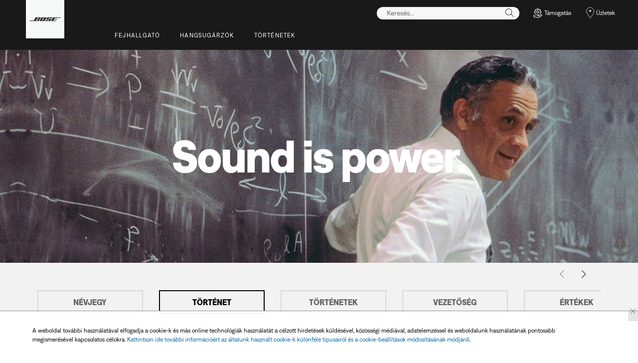

--- FILE ---
content_type: text/html;charset=utf-8
request_url: https://www.bose.hu/hu_hu/our_history.html
body_size: 16831
content:
<!DOCTYPE html>
<!--[if lt IE 7]>
<html class="no-js lt-ie9 lt-ie8 lt-ie7" lang="hu-HU"> <![endif]-->
<!--[if IE 7]>
<html class="no-js lt-ie9 lt-ie8" lang="hu-HU"> <![endif]-->
<!--[if IE 8]>
<html class="no-js lt-ie9" lang="hu-HU"> <![endif]-->
<!--[if gt IE 8]><!-->
<html class="no-js" lang="hu-HU"> <!--<![endif]-->
<head>
<meta charset="utf-8"/>
<meta name="viewport" content="width=device-width, initial-scale=1"/>
<meta name="keywords"/>
<meta name="description" content="Read about the highlights in history of Bose Corporation."/>
<script>
        (function(win, doc, style, timeout) {
            var STYLE_ID = 'at-body-style';

            function getParent() {
                return doc.getElementsByTagName('head')[0];
            }

            function addStyle(parent, id, def) {
                if (!parent) {
                    return;
                }

                var styleAdded = doc.createElement('style');

                styleAdded.id = id;
                styleAdded.innerHTML = def;
                parent.appendChild(styleAdded);
            }

            function removeStyle(parent, id) {
                if (!parent) {
                    return;
                }

                var styleRemoved = doc.getElementById(id);

                if (!styleRemoved) {
                    return;
                }

                parent.removeChild(styleRemoved);
            }

            addStyle(getParent(), STYLE_ID, style);
            setTimeout(function() {
                removeStyle(getParent(), STYLE_ID);
            }, timeout);
        }(window, document, 'body {opacity: 0 !important}', 3000));
    </script>
<script src="https://p11.techlab-cdn.com/60f030f5df863d0012a8f77b.js" crossorigin="anonymous" defer></script>
<link href="//static.bose.com/etc/designs/bose/consumer-products-2016/design.e27af4e39f7a58fa2a8e9b344a98c706.css" rel="stylesheet" type="text/css"/>
<link rel="stylesheet" href="//static.bose.com/etc.clientlibs/bose/common/components/versioned-components/story/v1/story/clientlibs.d823fae866e013a507ae525efe3edab9.css" type="text/css">
<link rel="stylesheet" href="//static.bose.com/etc.clientlibs/bose-core-components/components/title/v1/title/clientlibs.cd1939855067e3fba6c8c9cac8e194cb.css" type="text/css">
<link rel="stylesheet" href="//static.bose.com/etc.clientlibs/bose/ecommerce/components/navigation/clientlibs.c807cb315948672d20edc135c14f6a44.css" type="text/css">
<link rel="stylesheet" href="//static.bose.com/etc.clientlibs/bose/ecommerce-b2b/components/newTextMicroSite/v1/text/clientlibs.d41d8cd98f00b204e9800998ecf8427e.css" type="text/css">
<link rel="stylesheet" href="//static.bose.com/etc.clientlibs/bose/common/components/versioned-components/text/v1/text/clientlibs.d41d8cd98f00b204e9800998ecf8427e.css" type="text/css">
<link rel="stylesheet" href="//static.bose.com/etc/clientlibs/bose/common/aem-responsive-grid.fdfb6287e8742a41a386a6a6e2909bdd.css" type="text/css">
<link rel="stylesheet" href="//static.bose.com/etc/clientlibs/bose/common/components/buttonLink/clientlibs-b2c.6bd2678b29b8bb40792301269aa8fb91.css" type="text/css">
<link rel="stylesheet" href="//static.bose.com/etc.clientlibs/bose-core-components/components/list/v1/list/clientlibs.221358d26ef2c428eb3aab290ab806b0.css" type="text/css">
<link rel="stylesheet" href="//static.bose.com/etc/clientlibs/bose/common/libraries/slick.c6d2e0ba728e5d77e52ffee75a0e7736.css" type="text/css">
<link rel="stylesheet" href="//static.bose.com/etc/clientlibs/bose/common/components/imageGallery/clientlibs-b2c.1f46e7e351d7e6eca3ebf2f3dfd21b34.css" type="text/css">
<link rel="stylesheet" href="//static.bose.com/etc/clientlibs/bose/ecommerce/components/productImageSlider/clientlibs-b2c.7334f702b67ace9ddd35575f9b1793d4.css" type="text/css">
<link rel="stylesheet" href="//static.bose.com/etc/clientlibs/bose/ecommerce/components/paypalBanner/clientlibs-b2c.58f8fac62f7633e901a6e104b8692c94.css" type="text/css">
<link rel="stylesheet" href="//static.bose.com/etc.clientlibs/bose/ecommerce/components/klarnaBanner/clientlibs.ff7d72555335e223f30f74dc4b3c1a38.css" type="text/css">
<link rel="stylesheet" href="//static.bose.com/etc/clientlibs/bose/common/components/backToTopButton/clientlibs-b2c.0dddf9229839be282581435b69ddaaa5.css" type="text/css">
<link rel="stylesheet" href="//static.bose.com/etc.clientlibs/bose/forms/components/select/clientlibs.4c2d262e0d8e7dec43e383739be78915.css" type="text/css">
<link rel="stylesheet" href="//static.bose.com/etc.clientlibs/bose/ecommerce/components/ratingsAndReviews/clientlibs.650e67c6a209a5431ca0369126c98c0f.css" type="text/css">
<link rel="stylesheet" href="//static.bose.com/etc.clientlibs/bose/ecommerce/components/allowedStatesInfo/clientlibs.ec651b910002e8b451a4f5b280e90674.css" type="text/css">
<link rel="stylesheet" href="//static.bose.com/etc.clientlibs/bose/ecommerce/components/productEligibility/clientlibs.f8e54669862fba15f9d83eddc3c956ce.css" type="text/css">
<link rel="stylesheet" href="//static.bose.com/etc.clientlibs/bose/ecommerce/components/ecommerceArea2/clientlibs.92acdf8342c1a513c189bf7814108107.css" type="text/css">
<script src="//static.bose.com/etc/clientlibs/bose/common/javascript-head-deps.js"></script>
<script>
    var categoryPathSegments = Bose.Utils.getCategoryPathSegments();

    Bose.DataLayer.setPageVariable("path", "https:\/\/www.bose.hu\/hu_hu\/our_history.html");
    Bose.DataLayer.setPageVariable("name", "our_history");
    Bose.DataLayer.setPageVariable("referrerUrl", document.referrer);
    Bose.DataLayer.setPageVariable("type", "contentpage");
    Bose.DataLayer.setPageVariable("country", "hu");
    Bose.DataLayer.setPageVariable("countryFullEnglish", "hungary");
    Bose.DataLayer.setPageVariable("language", "hu");
    Bose.DataLayer.setPageVariable("languageFullEnglish", "hungarian");
    Bose.DataLayer.setPageVariable("locale", "hu\u002DHU");
    Bose.DataLayer.setPageVariable("RID", Bose.Utils.getParameterByName("ET_RID"));
    Bose.DataLayer.setPageVariable("CID", Bose.Utils.getParameterByName("ET_CID"));
    Bose.DataLayer.setPageVariable("formattedLocale", "hu_hu");
    Bose.DataLayer.setPageVariable("dataCaptureEnabled", "false");
    Bose.DataLayer.setPageVariable('primaryCategory', categoryPathSegments[0]);
    Bose.DataLayer.setPageVariable("environment", "gdp\u002Dprod\u002Dblue");
    Bose.DataLayer.setPageVariable("isProductionMode", "true");
    Bose.DataLayer.setPageVariable("isAuthorMode", "false");
    Bose.DataLayer.setPageVariable("enableOrionCall", "");
    Bose.DataLayer.setPageVariable("hatchUrl", "");
    for (var i = 1; i < categoryPathSegments.length; i++) {
        // Skip first as it is the primary category.
        Bose.DataLayer.setPageVariable('subCategory' + i, categoryPathSegments[i]);
    }

    Bose.DataLayer.setSettingsVariable('microServiceUrl', "https:\/\/cdn.prod.gds.bose.com\/orion\/v1\/");
    Bose.DataLayer.setSettingsVariable("geolocationEnabled", "false");
    Bose.DataLayer.setSettingsVariable("ecommerceEnabled", "false");

    Bose.DataLayer.readCookies();

</script>
<script src="//assets.adobedtm.com/launch-ENf50d3e16785c41448218df6189cad7e6.min.js" id="launch" async></script>
<script src="//static.bose.com/etc/clientlibs/bose/common/libraries/bose-target.js"></script>
<link rel="canonical" href="https://www.bose.hu/hu_hu/our_history.html"/>
<!-- /* Alternate sites */ -->
<link rel="alternate" href="https://www.bose.cn/zh_cn/our_history.html" hreflang="zh-CN"/>
<link rel="alternate" href="https://www.bose.mx/es_mx/our_history.html" hreflang="es-MX"/>
<link rel="alternate" href="https://www.boselatam.com/en_ar/our_history.html" hreflang="en-AR"/>
<link rel="alternate" href="https://www.bose.hk/en_hk/our_history.html" hreflang="en-HK"/>
<link rel="alternate" href="https://www.bose.cl/es_cl/our_history.html" hreflang="es-CL"/>
<link rel="alternate" href="https://www.bose.ae/en_ae/our_history.html" hreflang="en-AE"/>
<link rel="alternate" href="https://www.boselatam.com/es_ar/our_history.html" hreflang="es-AR"/>
<link rel="alternate" href="https://www.bose.hk/zh_hk/our_history.html" hreflang="zh-HK"/>
<link rel="alternate" href="https://www.bose.hu/hu_hu/our_history.html" hreflang="hu-HU"/>
<link rel="alternate" href="https://www.bose.co/es_co/our_history.html" hreflang="es-CO"/>
<link rel="alternate" href="https://www.bose.tw/zh_tw/our_history.html" hreflang="zh-TW"/>
<link rel="alternate" href="https://www.bose.es/es_es/our_history.html" hreflang="es-ES"/>
<link rel="alternate" href="https://www.bose.pe/es_pe/our_history.html" hreflang="es-PE"/>
<link rel="alternate" href="https://www.bose.hu/hu_hu/our_history.html" hreflang="x-default"/>
<script type="text/javascript">var inHeadTS = (new Date()).getTime();</script>
<link rel="icon" type="image/vnd.microsoft.icon" href="//static.bose.com/etc/designs/bose/consumer-products-2016/favicon.ico"/>
<link rel="shortcut icon" type="image/vnd.microsoft.icon" href="//static.bose.com/etc/designs/bose/consumer-products-2016/favicon.ico"/>
<title>Múltunk | Innovációink története | Bose</title>
<meta property="og:title" content="Múltunk | Innovációink története | Bose"/>
<meta property="og:description" content="Read about the highlights in history of Bose Corporation."/>
<meta property="og:image" content="https://static.bose.com/etc/designs/bose/base2016/design/images/bose_logo_white_on_black.jpg"/>
<meta property="og:url" content="https://www.bose.hu/hu_hu/our_history.html"/>
<meta name="twitter:card" content="summary"/>
<meta name="twitter:site" content="@Bose"/>
<meta property="twitter:title" content="Múltunk | Innovációink története | Bose"/>
<meta property="twitter:description" content="Read about the highlights in history of Bose Corporation."/>
<meta property="twitter:image" content="https://static.bose.com/etc/designs/bose/base2016/design/images/bose_logo_white_on_black.jpg"/>
</head>
<body class="-fullWidth  " data-tracking-event="page-impression" data-tracking-info='{&#34;name&#34;:&#34;our_history&#34;,&#34;type&#34;:&#34;contentpage&#34;,&#34;country&#34;:&#34;hungary&#34;,&#34;environment&#34;:&#34;gdp-prod-blue&#34;,&#34;language&#34;:&#34;hungarian&#34;}'>
<a name="top"></a>
<header class="bose-headercontainer -fullWidth -pushDownContent">
<!-- start: bose-header -->
<div class="bose-infoBar2016 bose-infoBar2016--cookie bose-infoBar2016--fixedBottom bose-infoBar2016--closeable" data-privacy-max-clicks="0" data-privacy-initial="p=SOFTOPTIN;t=0" data-privacy-consent="p=SOFTOPTIN;t=1" data-privacy-enabled="true" data-privacy-reset-date="2018-09-27T17:00:00.000+02:00">
<div class="bose-infoBar2016__container">
<input type="hidden" class="checkForResetDate"/>
<div class="bose-infoBar2016__message"><p>A weboldal további használatával elfogadja a cookie-k és más online technológiák használatát a célzott hirdetések küldésével, közösségi médiával, adatelemzéssel és weboldalunk használatának pontosabb megismerésével kapcsolatos célokra. <a class="bose-link" href="/hu_hu/legal/cookie_policy.html" target="_self">Kattintson ide további információért az általunk használt cookie-k különféle típusairól és a cookie-beállítások módosításának módjáról</a>.<br/>
</p>
</div>
<div class="bose-infoBar2016__closeArea">
<a aria-label="bezárás" class="bose-infoBar2016__closeAreaIcon" title="bezárás">&nbsp;</a>
</div>
</div>
</div>
<div class="gigya-account-lock-message hide" data-value="Account temporarily locked out. Please reset your password."> </div>
<div class="bose-header2016 -pushDownContent ">
<div class="bose-header2016__container ">
<button class="bose-header2016__hamburger  bose-hamburger" type="button" data-open-menu="Open menu" data-close-menu="Close menu" aria-label="Open menu" aria-expanded="false">
<span class="bose-hamburger__icon"></span>
</button>
<div class="bose-header2016__logocontainer">
<a itemprop="url" href="#mainContent" title="Ugrás a tartalomhoz" class="bose-header2016__skiplinks">Ugrás a tartalomhoz</a>
<a itemprop="url" href="/hu_hu/index.html" title="bose" class="bose-header2016__logo bose-logo">
<img src="//static.bose.com/etc/designs/bose/consumer-products-2016/design/images/bose_logo.png" alt="Bose" class="bose-logo__desktop"/>
<img src="//static.bose.com/etc/designs/bose/consumer-products-2016/design/images/bose_mobile_logo.png" alt="Bose" class="bose-logo__mobile"/>
</a>
</div>
<div class="bose-header2016__flexwrapper">
<div class="bose-header2016__navcontainer">
<div class="bose-header2016__servicebar -rightSpacing">
<div class="bose-serviceBar2016">
<div class="bose-serviceBar2016__container bose-serviceBar2016__containerNewVar">
<a aria-label="Keresés" class="bose-serviceBar2016__search bose-serviceBar2016__item bose-serviceBar2016__itemNewVar bose-serviceBar2016__iconNewVar bose-serviceBar2016__icon bose-serviceBar2016__icon--search" title="Keresés" data-open-button="true" href="javascript:;">
</a>
<div class="bose-serviceBar2016__item bose-serviceBar2016__itemNewVar bose-header2016__search">
<div class="header-container" data-search-url="https://cdn.gds.bose.com/product-catalog/v1/search/channels/website_ce_hu/catalogs/consumer_b2c_categories/hu?term=" data-direct-hits-response="{&#34;directHits&#34;:{}}" data-channel="website_ce_hu" data-language="hu_HU" data-catalog="consumer_b2c_categories" data-search-results-path="/content/consumer_electronics/b2c_catalog/worldwide/websites/hu_hu/index/search.search.html" data-product-catalog-host="https://cdn.gds.bose.com/product-catalog/v1" data-hide-stock-status="true">
<div class="header-search-modal not-focused">
<div class="header-search-modal-header">
<div class="header-search-modal-header-closebutton add-transition">
<i class="bose-icon bose-icon--close"></i>
</div>
<form class="header-search-modal-header-searchbar-form add-transition" onsubmit="document.querySelector('.all-results-container').click();return false;">
<button class="header-search-modal-header-searchbutton add-transition" type="button" aria-label="Search">
Keresés
</button>
<div class="header-search-modal-header-searchbar margin add-transition">
<div class="search-not-focus-placeholder add-transition" tabindex="0"><label class="search-not-focus-placeholder-text">Keresés...</label></div>
<div class="search-icon-container" tabindex="0" aria-label="Keresés"><i class="bose-icon bose-icon--search"> </i></div>
<input class="header-search-modal-header-searchbar-input" placeholder="Keresés..." type="search" role="combobox" aria-label="Keresés" aria-expanded="false"/>
<button class="header-search-modal-header-searchbar-clearbutton" aria-label="Clear" type="button">
<svg xmlns="http://www.w3.org/2000/svg" xmlns:xlink="http://www.w3.org/1999/xlink" width="26" height="26" viewBox="0 0 26 26">
<defs>
<clipPath id="clip-path">
<rect id="Rectangle_911" data-name="Rectangle 911" width="26" height="26" transform="translate(249.039 15)" fill="#fff" stroke="#707070" stroke-width="1"/>
</clipPath>
</defs>
<g id="clear_icon" data-name="clear icon" transform="translate(-249.039 -15)" clip-path="url(#clip-path)">
<g id="backspace" transform="translate(249.039 15)">
<g id="CONTAINER">
<rect id="Rectangle_912" data-name="Rectangle 912" width="26" height="26" fill="none"/>
</g>
<g id="icons_outline">
<g id="Group_771" data-name="Group 771">
<path id="Path_3018" data-name="Path 3018" d="M20.023,18.961H9.6a1.611,1.611,0,0,1-1.149-.477L3.028,12.995,8.467,7.517a1.616,1.616,0,0,1,1.151-.478H20.04a1.629,1.629,0,0,1,1.627,1.627v8.667A1.637,1.637,0,0,1,20.023,18.961ZM4.553,13,9.22,17.721a.533.533,0,0,0,.381.157H20.023a.56.56,0,0,0,.56-.544V8.667a.545.545,0,0,0-.544-.544H9.617a.543.543,0,0,0-.383.159Z"/>
<rect id="Rectangle_913" data-name="Rectangle 913" width="7.66" height="1.083" transform="translate(11.531 15.286) rotate(-45)"/>
<rect id="Rectangle_914" data-name="Rectangle 914" width="1.083" height="7.66" transform="translate(11.531 10.635) rotate(-45)"/>
</g>
</g>
</g>
</g>
</svg>
</button>
</div>
</form>
</div>
<div class="header-search-result add-transition">
<div class="header-search-loading d-none">
<div class="loading"></div>
</div>
<div class="header-search-quicklinks">
<p class="header-search-quicklinks-sectiontitle" aria-label="GYORSHIVATKOZÁSOK">
GYORSHIVATKOZÁSOK
</p>
<div class="header-search-quicklink-sly">
<a class="header-search-quicklink" role="option" tabindex="-1" href="/content/consumer_electronics/b2c_catalog/worldwide/websites/hu_hu/product/qc_earbuds_ii.html" title="Bose QuietComfort® Earbuds II fülhallgató">Bose QuietComfort® Earbuds II fülhallgató</a>
<a class="header-search-quicklink" role="option" tabindex="-1" href="/hu_hu/products/headphones/earbuds/quietcomfort-earbuds.html" title="Bose QuietComfort Earbuds">Bose QuietComfort Earbuds</a>
<a class="header-search-quicklink" role="option" tabindex="-1" href="/content/consumer_electronics/b2c_catalog/worldwide/websites/hu_hu/product/qc35_ii.html" title="QuietComfort 35 vezeték nélküli fejhallgató II">QuietComfort 35 vezeték nélküli fejhallgató II</a>
<a class="header-search-quicklink" role="option" tabindex="-1" href="/content/consumer_electronics/b2c_catalog/worldwide/websites/hu_hu/product/noise_cancelling_headphones_700.html" title="Bose Noise Cancelling Headphones 700 zajkioltó fejhallgató">Bose Noise Cancelling Headphones 700 zajkioltó fejhallgató</a>
<a class="header-search-quicklink" role="option" tabindex="-1" href="/content/consumer_electronics/b2c_catalog/worldwide/websites/hu_hu/category/frames.html" title="Bose Frames">Bose Frames</a>
<a class="header-search-quicklink" role="option" tabindex="-1" href="/content/consumer_electronics/b2c_catalog/worldwide/websites/hu_hu/product/sport_earbuds.html" title="Bose Sport Earbuds sportfülhallgató">Bose Sport Earbuds sportfülhallgató</a>
</div>
</div>
<div class="header-search-body d-none">
<div class="header-search-body-main">
<div class="header-search-suggestions">
<p class="header-search-quicklinks-sectiontitle" aria-label="Javaslatok">
Javaslatok
</p>
<div class="header-search-suggestions-body"></div>
</div>
<div class="header-search-topresults">
<p class="header-search-quicklinks-sectiontitle" aria-label="Legjobb találatok">
Legjobb találatok
</p>
<div class="header-search-topresults-body"></div>
</div>
<div class="header-search-relatedcontent">
<p class="header-search-quicklinks-sectiontitle" aria-label="Kapcsolódó tartalom">
Kapcsolódó tartalom
</p>
<div class="header-search-relatedcontent-body"></div>
</div>
</div>
<div class="header-search-footer">
<div class="pill-container">
<button class="header-search-footer-categorypill" data-category="products">
<span class="header-search-footer-categorypill-label">Termékek</span>
</button>
<button class="header-search-footer-categorypill" data-category="accessories">
<span class="header-search-footer-categorypill-label">Tartozékok</span>
</button>
</div>
<div class="all-results-container">
<button class="header-search-footer-allresults">
Minden találat
</button>
<span class="bif-long-arrow-left-container">
<svg xmlns="http://www.w3.org/2000/svg" width="16" height="10" viewBox="0 0 16 10" style="height: 31px;width: 20px;">
<path class="a" d="M5,16,0,10.516l.81-.888,3.619,3.967V0H5.577V13.595L9.19,9.634l.81.888Z" transform="translate(0 10) rotate(-90)"></path>
</svg>
</span>
</div>
</div>
</div>
</div>
</div>
</div>
<script type="application/ld+json">
            {
                "@context": "http://schema.org",
                "@type": "WebSite",
                "url": "https://www.bose.hu/hu_hu/our_history.html",
                "potentialAction": {
                    "@type": "SearchAction",
                    "target": "https://www.bose.hu/hu_hu/search.search.html?&query={query}",
                    "query-input": "required name=query"
                }
            }
        </script>
<div class="bose-header2016__cancelButton">
<a href="#" role="button">Cancel</a>
</div>
</div>
<input type="hidden" value="false" id="bose-serviceBar2016__contactPro"/>
<span class="bose-searchIcon hide js-bose-searchIcon" type="button" data-open-menu="Open menu" data-close-menu="Close menu" aria-label="Open menu" aria-expanded="false"></span>
<div class="bose-serviceBar2016__custom bose-serviceBar2016__item bose-serviceBar2016__itemNewVar">
<a class="bose-serviceBar2016__item bose-serviceBar2016__itemNewVar bose-serviceBar2016__custom--navContent" href="/hu_hu/support.html" target="_self" aria-expanded="false" data-tracking-event='navigation-click' data-tracking-info='{"name":"support","category":"support","type":"header"}' title="Támogatás">
<img class="bose-serviceBar2016__custom--navContent-icon" src="//assets.bose.com/content/dam/Bose_DAM/Web/consumer_electronics/global/icons/support_f8f8f8.svg" alt="Támogatás icon"/>
<span class="bose-serviceBar2016__custom--navContent-text">Támogatás</span>
</a>
<div class="bose-serviceBar2016__custom--subnav">
<a class="bose-serviceBar2016__custom--subnav-items" tabindex="-1" data-tracking-event='navigation-click' data-tracking-info='{"name":"support","category":"","type":"header"}' href="/hu_hu/support.html" target="_self" title="Terméktámogatás kezdőoldal">Terméktámogatás kezdőoldal</a>
<a class="bose-serviceBar2016__custom--subnav-items" tabindex="-1" data-tracking-event='navigation-click' data-tracking-info='{"name":"support","category":"","type":"header"}' href="/hu_hu/support.html" target="_self" title="Hibaelhárítás">Hibaelhárítás</a>
<a class="bose-serviceBar2016__custom--subnav-items" tabindex="-1" data-tracking-event='navigation-click' data-tracking-info='{"name":"product_registration","category":"","type":"header"}' href="/hu_hu/support/product_registration.html" target="_self" title="Termékregisztráció">Termékregisztráció</a>
</div>
</div>
<a class="bose-serviceBar2016__item bose-serviceBar2016__itemNewVar bose-serviceBar2016__icon bose-serviceBar2016__iconNewVar bose-serviceBar2016__icon--location bose-serviceBar2016__icon--visible" href="/hu_hu/store_locator.html">
Üzletek
</a>
</div>
</div>
</div>
<div class="bose-header2016__topnav bose-header__navBar--spacing">

<div class="bose-navBar2016" lpos="TopNavigation">
<ul class="bose-navBar2016__items">
<li class="bose-navBar2016__item   bose-navBar2016__menuItem--0">
<a aria-expanded="false" data-tracking-event='navigation-click' data-tracking-info='{"name":"headphones","category":"headphones","type":"header"}' href="/hu_hu/products/headphones.html" target="_self" class="bose-navBar2016__btn" title="Fejhallgató">
<span class="bose-navBar2016__btnText">Fejhallgató</span>
</a>
<div class="bose-navBar2016__itemFoldout bose-navBarFoldout2016 bose-navBarFoldout2016" data-tracking-event='navigation-impression' data-tracking-info='{"category":"headphones","type":"header"}'>
<div class="bose-navBarFoldout2016__menuitemsWrapper">
<div class="bose-navBarFoldout2016__menuitemsWrapper__inner parent" lpos="SubNavigation">
<ul class="bose-navBarFoldout2016__menuitems   parent">
<li class="bose-navBarFoldout2016__menuitem ">
<a data-tracking-event='navigation-click' data-tracking-info='{"name":"headphones","category":"headphones","type":"header"}' href="/hu_hu/shop_all/headphones/headphones.html" target="_self" title="Vásárlás az összes közül" tabindex="-1">
<span class="bose-navBarFoldout2016__menuitemLabel ">Vásárlás az összes közül</span>
</a>
</li>
<li class="bose-navBarFoldout2016__menuitem ">
<a data-tracking-event='navigation-click' data-tracking-info='{"name":"new","category":"headphones","type":"header"}' href="/hu_hu/shop_all/shop_all_products/new.html" target="_self" title="Új" tabindex="-1">
<span class="bose-navBarFoldout2016__menuitemLabel ">Új</span>
</a>
</li>
</ul>
<ul class="bose-navBarFoldout2016__menuitems  parent">
<li class="bose-navBarFoldout2016__menuitem ">
<a data-tracking-event='navigation-click' data-tracking-info='{"name":"noise_cancelling_headphones","category":"headphones","type":"header"}' href="/hu_hu/products/headphones/noise_cancelling_headphones.html" target="_self" title="Zajkioltás" tabindex="-1">
<span class="bose-navBarFoldout2016__menuitemLabel ">Zajkioltás</span>
</a>
</li>
<li class="bose-navBarFoldout2016__menuitem ">
<a data-tracking-event='navigation-click' data-tracking-info='{"name":"wireless_headphones","category":"headphones","type":"header"}' href="/hu_hu/products/headphones/wireless_headphones.html" target="_self" title="Vezeték nélküli" tabindex="-1">
<span class="bose-navBarFoldout2016__menuitemLabel ">Vezeték nélküli</span>
</a>
</li>
<li class="bose-navBarFoldout2016__menuitem ">
<a data-tracking-event='navigation-click' data-tracking-info='{"name":"earbuds","category":"headphones","type":"header"}' href="/hu_hu/products/headphones/earbuds.html" target="_self" title="Fülhallgatók" tabindex="-1">
<span class="bose-navBarFoldout2016__menuitemLabel ">Fülhallgatók</span>
</a>
</li>
</ul>
<ul class="bose-navBarFoldout2016__menuitems  parent">
<li class="bose-navBarFoldout2016__menuitem ">
<a data-tracking-event='navigation-click' data-tracking-info='{"name":"bose_open_earbuds","category":"headphones","type":"header"}' href="/hu_hu/products/headphones/bose_open_earbuds.html" target="_self" title="Csontvezető Fülhallgatók" tabindex="-1">
<span class="bose-navBarFoldout2016__menuitemLabel ">Csontvezető Fülhallgatók</span>
</a>
</li>
<li class="bose-navBarFoldout2016__menuitem ">
<a data-tracking-event='navigation-click' data-tracking-info='{"name":"aviation_headsets","category":"headphones","type":"header"}' href="/hu_hu/products/headphones/aviation_headsets.html" target="_self" title="Repülős headsetek" tabindex="-1">
<span class="bose-navBarFoldout2016__menuitemLabel ">Repülős headsetek</span>
</a>
</li>
<li class="bose-navBarFoldout2016__menuitem ">
<a data-tracking-event='navigation-click' data-tracking-info='{"name":"headphone_accessories","category":"headphones","type":"header"}' href="/hu_hu/products/headphones/headphone_accessories.html" target="_self" title="Tartozékok" tabindex="-1">
<span class="bose-navBarFoldout2016__menuitemLabel ">Tartozékok</span>
</a>
</li>
</ul>
</div>
</div>
</div>
</li>
<li class="bose-navBar2016__item   bose-navBar2016__menuItem--1">
<a aria-expanded="false" data-tracking-event='navigation-click' data-tracking-info='{"name":"speakers","category":"speakers","type":"header"}' href="/hu_hu/products/speakers.html" target="_self" class="bose-navBar2016__btn" title="Hangsugárzók">
<span class="bose-navBar2016__btnText">Hangsugárzók</span>
</a>
<div class="bose-navBar2016__itemFoldout bose-navBarFoldout2016 bose-navBarFoldout2016" data-tracking-event='navigation-impression' data-tracking-info='{"category":"speakers","type":"header"}'>
<div class="bose-navBarFoldout2016__menuitemsWrapper">
<div class="bose-navBarFoldout2016__menuitemsWrapper__inner parent" lpos="SubNavigation">
<ul class="bose-navBarFoldout2016__menuitems   parent">
<li class="bose-navBarFoldout2016__menuitem ">
<a data-tracking-event='navigation-click' data-tracking-info='{"name":"speakers","category":"speakers","type":"header"}' href="/hu_hu/shop_all/speakers/speakers.html" target="_self" title="Vásárlás az összes közül" tabindex="-1">
<span class="bose-navBarFoldout2016__menuitemLabel ">Vásárlás az összes közül</span>
</a>
</li>
<li class="bose-navBarFoldout2016__menuitem ">
<a data-tracking-event='navigation-click' data-tracking-info='{"name":"new","category":"speakers","type":"header"}' href="/hu_hu/shop_all/shop_all_products/new.html" target="_self" title="Új" tabindex="-1">
<span class="bose-navBarFoldout2016__menuitemLabel ">Új</span>
</a>
</li>
</ul>
<ul class="bose-navBarFoldout2016__menuitems  parent">
<li class="bose-navBarFoldout2016__menuitem ">
<a data-tracking-event='navigation-click' data-tracking-info='{"name":"portable_speakers","category":"speakers","type":"header"}' href="/hu_hu/products/speakers/portable_speakers.html" target="_self" title="Hordozható Bluetooth-os" tabindex="-1">
<span class="bose-navBarFoldout2016__menuitemLabel ">Hordozható Bluetooth-os</span>
</a>
</li>
<li class="bose-navBarFoldout2016__menuitem ">
<a data-tracking-event='navigation-click' data-tracking-info='{"name":"smart_home","category":"speakers","type":"header"}' href="/hu_hu/products/speakers/smart_home.html" target="_self" title="Otthoni hangrendszer" tabindex="-1">
<span class="bose-navBarFoldout2016__menuitemLabel ">Otthoni hangrendszer</span>
</a>
</li>
<li class="bose-navBarFoldout2016__menuitem ">
<a data-tracking-event='navigation-click' data-tracking-info='{"name":"home_theater","category":"speakers","type":"header"}' href="/hu_hu/products/speakers/home_theater.html" target="_self" title="Házimozi" tabindex="-1">
<span class="bose-navBarFoldout2016__menuitemLabel ">Házimozi</span>
</a>
</li>
<li class="bose-navBarFoldout2016__menuitem ">
<a data-tracking-event='navigation-click' data-tracking-info='{"name":"soundbars","category":"speakers","type":"header"}' href="/hu_hu/products/speakers/soundbars.html" target="_self" title="Hangprojektorok" tabindex="-1">
<span class="bose-navBarFoldout2016__menuitemLabel ">Hangprojektorok</span>
</a>
</li>
</ul>
<ul class="bose-navBarFoldout2016__menuitems  parent">
<li class="bose-navBarFoldout2016__menuitem ">
<a data-tracking-event='navigation-click' data-tracking-info='{"name":"amplifiers","category":"speakers","type":"header"}' href="/hu_hu/products/speakers/amplifiers.html" target="_self" title="Erősítők" tabindex="-1">
<span class="bose-navBarFoldout2016__menuitemLabel ">Erősítők</span>
</a>
</li>
<li class="bose-navBarFoldout2016__menuitem ">
<a data-tracking-event='navigation-click' data-tracking-info='{"name":"stereo_speakers","category":"speakers","type":"header"}' href="/hu_hu/products/speakers/stereo_speakers.html" target="_self" title="Sztereó" tabindex="-1">
<span class="bose-navBarFoldout2016__menuitemLabel ">Sztereó</span>
</a>
</li>
<li class="bose-navBarFoldout2016__menuitem ">
<a data-tracking-event='navigation-click' data-tracking-info='{"name":"portable_pa_speakers","category":"speakers","type":"header"}' href="/hu_hu/products/speakers/portable_pa_speakers.html" target="_self" title="Hordozható hangosítórendszerek" tabindex="-1">
<span class="bose-navBarFoldout2016__menuitemLabel ">Hordozható hangosítórendszerek</span>
</a>
</li>
<li class="bose-navBarFoldout2016__menuitem ">
<a data-tracking-event='navigation-click' data-tracking-info='{"name":"speaker_accessories","category":"speakers","type":"header"}' href="/hu_hu/products/speakers/speaker_accessories.html" target="_self" title="Tartozékok" tabindex="-1">
<span class="bose-navBarFoldout2016__menuitemLabel ">Tartozékok</span>
</a>
</li>
</ul>
</div>
</div>
</div>
</li>
<li class="bose-navBar2016__item  -noChildren bose-navBar2016__menuItem--2">
<a data-tracking-event='navigation-click' data-tracking-info='{"name":"better_with_bose","category":"better_with_bose","type":"header"}' href="/hu_hu/better_with_bose.html" target="_self" class="bose-navBar2016__btn" title="Történetek">
<span class="bose-navBar2016__btnText">Történetek</span>
</a>
</li>
</ul>
<!-- Seperated Account widget starts.-->
<!-- Seperated Account widget ends-->
<!-- Wishlist starts-->
<!-- Wishlist ends-->
<!-- Generic type -->
<div class="bose-serviceBar2016__custom bose-serviceBar2016__item bose-serviceBar2016__itemNewVar" tabindex="0">
<a class="bose-serviceBar2016__item bose-serviceBar2016__itemNewVar bose-serviceBar2016__custom--navContent bose-serviceBar2016__custom--mobile bose-navBar2016__customPlus -open" data-tracking-event="button-click" data-tracking-info='{"placement":"right","name":"Támogatás","targetpath":"/content/consumer_electronics_support/b2c/worldwide/websites/hu_hu/index/support.html"}'>
<img class="bose-serviceBar2016__custom--navContent-icon" src="//assets.bose.com/content/dam/Bose_DAM/Web/consumer_electronics/global/icons/support_f8f8f8.svg"/>
<span class="bose-serviceBar2016__custom--navContent-text">Támogatás</span>
</a>
<div class="bose-serviceBar2016__custom--subnav">
<a class="bose-serviceBar2016__custom--subnav-items" data-tracking-event="button-click" data-tracking-info='{"placement":"right","name":"Terméktámogatás kezdőoldal","targetpath":"/content/consumer_electronics_support/b2c/worldwide/websites/hu_hu/index/support.html"}' href="/hu_hu/support.html" target="_self">Terméktámogatás kezdőoldal</a>
<a class="bose-serviceBar2016__custom--subnav-items" data-tracking-event="button-click" data-tracking-info='{"placement":"right","name":"Hibaelhárítás","targetpath":"/content/consumer_electronics_support/b2c/worldwide/websites/hu_hu/index/support.html"}' href="/hu_hu/support.html" target="_self">Hibaelhárítás</a>
<a class="bose-serviceBar2016__custom--subnav-items" data-tracking-event="button-click" data-tracking-info='{"placement":"right","name":"Termékregisztráció","targetpath":"/content/consumer_electronics_support/b2c/worldwide/websites/hu_hu/index/support/product_registration.html"}' href="/hu_hu/support/product_registration.html" target="_self">Termékregisztráció</a>
</div>
</div>
<!-- Generic type ends-->
<!-- Seperated Account widget starts.-->
<!-- Seperated Account widget ends-->
<!-- Stores with Contact us disabled -->
<a class="bose-navBar2016__icon bose-navBar2016__btn" href="/hu_hu/store_locator.html"><span class="bose-navBar2016__textLabel">Üzletek</span><span class="bose-screenReaderText"></span>
</a>
<!-- Wishlist starts-->
<!-- Wishlist ends-->
</div>
</div>
</div>
</div>
<a name="mainContent" id="mainContent" aria-hidden="true" class="bose-header2016__mainContentAnchor"></a>
</div>
</div>
</header>
<main class="-fullWidth">
<section class="bose-component-genericContentPage parent">
<div class="grid-12 bose-content-container">
<div class="story"><a id="F5430399ED4A34121E5B720845594FD5"></a>
<div id="story_572644221_copy" class="bose-story-block  -mobile-background-top  " data-background-type="image">
<div class="bose-story-block__backgroundContainer lazyload -rightFocalRegion -aspect-ratio -aspect-ratio--three-one -mobile-aspect-ratio--sixteen-nine  " role="img" aria-label="Dr. Amar Bose egy tábla előtt" data-bgset="//assets.bose.com/content/dam/Bose_DAM/Web/consumer_electronics/global/content_pages/corporate/our_history/history_header_DrBose_1920x768.jpg/jcr:content/renditions/cq5dam.web.320.320.jpeg 320w, //assets.bose.com/content/dam/Bose_DAM/Web/consumer_electronics/global/content_pages/corporate/our_history/history_header_DrBose_1920x768.jpg/jcr:content/renditions/cq5dam.web.600.600.jpeg 600w, //assets.bose.com/content/dam/Bose_DAM/Web/consumer_electronics/global/content_pages/corporate/our_history/history_header_DrBose_1920x768.jpg/jcr:content/renditions/cq5dam.web.1000.1000.jpeg 1000w, //assets.bose.com/content/dam/Bose_DAM/Web/consumer_electronics/global/content_pages/corporate/our_history/history_header_DrBose_1920x768.jpg/jcr:content/renditions/cq5dam.web.1280.1280.jpeg 1280w, //assets.bose.com/content/dam/Bose_DAM/Web/consumer_electronics/global/content_pages/corporate/our_history/history_header_DrBose_1920x768.jpg/jcr:content/renditions/cq5dam.web.1920.1920.jpeg 1920w" data-sizes="auto">
</div>
<!-- /*Background Type as video*/ -->
<div class=" bose-story-block__layer  -template-story-large  -center  -content-align-left  bose-story-block__layer--background-black  -transparent ">
<div width="100%">
<span>
<div class="title"><a id="AE45A9672A8FD8D48FA1E962E1F563E1"></a>
<h1 class="bose-title-v1 -marginTopDefault -marginLeftDefault -marginRightDefault -marginBottomDefault -bold -center bose-h1 -white -ignoreHorizontal bose-marginAlignment__Mobile">
Sound is power.
</h1>
</div>
</span>
</div>
</div>
</div>
</div>
<div class="navigation">
<div class="bose-navigationComponent bose-navigationComponent_button light-bg">
<div class="bose-navigationComponent_inner bose_navigationComponent_inner_withoutArrows bose-navigationComponent_horizontalScroll ">
<div class="bose-navigationComponent_inner-sliderButtons inner-sliderButtonns_disabled">
<a href="#" class="bose-navigationComponent_inner-sliderButtons_btn bose-navigationComponent_inner-sliderButtons_prev disableNavigationalSlideBtn" data-target="prev">Prev</a>
<a href="#" class="bose-navigationComponent_inner-sliderButtons_btn bose-navigationComponent_inner-sliderButtons_next" data-target="next">Next</a>
</div>
<div class="bose-navigationComponent_inner-categoryDiv">
<a href="/hu_hu/about_bose.html" class="bose-navigationComponent_inner-categoryDiv--category" title="névjegy">
<span class="bose-categoryName">
névjegy
</span>
</a>
<a href="/hu_hu/our_history.html" class="bose-navigationComponent_inner-categoryDiv--category" title="történet">
<span class="bose-categoryName">
történet
</span>
</a>
<a href="/hu_hu/better_with_bose.html" class="bose-navigationComponent_inner-categoryDiv--category" title="Történetek">
<span class="bose-categoryName">
Történetek
</span>
</a>
<a href="/hu_hu/bose-corporate-leadership.html" class="bose-navigationComponent_inner-categoryDiv--category" title="Vezetőség">
<span class="bose-categoryName">
Vezetőség
</span>
</a>
<a href="/hu_hu/about_bose/our_values.html" class="bose-navigationComponent_inner-categoryDiv--category" title="Értékek">
<span class="bose-categoryName">
Értékek
</span>
</a>
<a href="/hu_hu/careers.html" class="bose-navigationComponent_inner-categoryDiv--category" title="Karrier">
<span class="bose-categoryName">
Karrier
</span>
</a>
<a href="/hu_hu/about_bose/sustainability.html" class="bose-navigationComponent_inner-categoryDiv--category" title="ESG">
<span class="bose-categoryName">
ESG
</span>
</a>
<a href="/hu_hu/about_bose/bose_incentives_rewards_gifts.html" class="bose-navigationComponent_inner-categoryDiv--category" title="Jutalmazás">
<span class="bose-categoryName">
Jutalmazás
</span>
</a>
</div>
</div>
</div>
</div>
<div class="freeHtml">
<style>
        .bose-navigationComponent.bose-navigationComponent_button .bose-navigationComponent_inner-categoryDiv a.bose-navgationComponent_inner-categoryDiv--category--active {
  border: 2px solid #000;
}
.bose-navigationComponent.bose-navigationComponent_button .bose-navigationComponent_inner-categoryDiv a.bose-navgationComponent_inner-categoryDiv--category--active .bose-categoryName {
  color: #000;
}
    </style>
<script>
        (() => {
  document.querySelectorAll('.bose-navigationComponent_inner-categoryDiv > a').forEach(link => {
      if (link.href.indexOf(window.location.pathname) > -1) {
          link.classList.add('bose-navgationComponent_inner-categoryDiv--category--active');
      }
  });
})();
    </script>
</div>
<div class="column"><a id="D057B4674E257499F03F496661810B3B"></a>
<div class="bose-column bose-column--padding ">
<div class="bose-column__container">
<section class="grid-12 bose-column__column no-gutter ">
<div class="no-gutter-left grid-6 grid-medium-6 clear-medium-left grid-small-12">
<div class="panel">
<a id="DFDEEBF035EA0C887607F2108EE1F560"></a>
<div class="bose-panel bose-panel--overflowHidden  -transparent bose-panel--border-transparent  bose-marginAlignment__Mobile     bose-panel--centered bose-panel--noSpacing bose-panel--middle" data-mh="Row1">
<div class="bose-panel__content">
<div class="adaptiveImageComponent image parbase"><a id="867509E60602860B93D1C55F8480E31B"></a>
<div class=" bose-adaptiveImage bose-adaptiveImage--fullWidth  ">
<div class="bose-adaptiveImage__container bose-adaptiveImage--padding-right-10 bose-adaptiveImage--ignore-left-right-on-Mobile bose-adaptiveImage--ignore-top-bottom-on-Mobile" style="margin-top:48px;margin-bottom:16px;">
<img class="bose-adaptiveImage__image lazyload js-adaptiveImage" alt="Dr. Amar Bose" data-src="//assets.bose.com/content/dam/Bose_DAM/Web/consumer_electronics/global/content_pages/corporate/careers/images/history_header_DrBose_1920x1920.jpg/jcr:content/renditions/cq5dam.web.320.320.jpeg" data-sizes="auto" data-srcset="//assets.bose.com/content/dam/Bose_DAM/Web/consumer_electronics/global/content_pages/corporate/careers/images/history_header_DrBose_1920x1920.jpg/jcr:content/renditions/cq5dam.web.320.320.jpeg 320w, //assets.bose.com/content/dam/Bose_DAM/Web/consumer_electronics/global/content_pages/corporate/careers/images/history_header_DrBose_1920x1920.jpg/jcr:content/renditions/cq5dam.web.600.600.jpeg 600w, //assets.bose.com/content/dam/Bose_DAM/Web/consumer_electronics/global/content_pages/corporate/careers/images/history_header_DrBose_1920x1920.jpg/jcr:content/renditions/cq5dam.web.1000.1000.jpeg 1000w, //assets.bose.com/content/dam/Bose_DAM/Web/consumer_electronics/global/content_pages/corporate/careers/images/history_header_DrBose_1920x1920.jpg/jcr:content/renditions/cq5dam.web.1280.1280.jpeg 1280w, //assets.bose.com/content/dam/Bose_DAM/Web/consumer_electronics/global/content_pages/corporate/careers/images/history_header_DrBose_1920x1920.jpg/jcr:content/renditions/cq5dam.web.1920.1920.jpeg 1920w"/>
</div>
</div>
</div>
</div>
</div></div>
</div>
<div class="no-gutter-left grid-6 grid-medium-6  grid-small-12">
<div class="panel">
<a id="6178AF7A16AF7A4CC56EC6E1F5BC6285"></a>
<div class="bose-panel bose-panel--overflowHidden  -transparent bose-panel--border-transparent  bose-marginAlignment__Mobile       bose-panel--middle" data-mh="Row1">
<div class="bose-panel__content">
<div class="title"><a id="C6C51C191F36000001AD9DC6B7530810"></a>
<h2 class="bose-title-v1 -marginTopMedium -marginLeftMedium -marginRightDefault -marginBottomDefault -bold -left bose-h3 -black -ignoreHorizontal bose-marginAlignment__Mobile">
„Soha ne veszítsd el a képzelőerődet. Mindig álmodj jobb dolgokról, és gondolkodj azon, hogyan tudod őket elérni.”
</h2>
</div>
<div class="bose-text"><a id="BA0EE3456E0A1721ED37F1AA5BAB969D"></a>
<div style="color:  !important" class="bose-richText -marginTopDefault -marginLeftMedium -marginRightDefault -marginBottomExtraSmall -ignoreHorizontal
 bose-marginAlignment__Mobile ">
<p>Dr. Amar G. Bose<b><br/>
</b></p>
</div>
</div>
</div>
</div></div>
</div>
</section>
</div>
</div>
</div>
<div class="column"><a id="57BD645B662D56999589FEBAB2B2346A"></a>
<div class="bose-column bose-column--padding ">
<div class="bose-column__container">
<section class="grid-12 bose-column__column no-gutter ">
<div class="no-gutter-left grid-12 grid-medium-12 clear-medium-left grid-small-12">
<div class="title"><a id="EF7FF696BBE1702BCE9986BCE4947936"></a>
<h2 class="bose-title-v1 -marginTopMedium -marginLeftZero -marginRightDefault -marginBottomDefault -bold -left bose-h3 -black -ignoreHorizontal bose-marginAlignment__Mobile">
Innovációink története
</h2>
</div>
<div class="bose-text"><a id="AF7EE9F8CBD035A84B313235090B43E0"></a>
<div style="color:  !important" class="bose-richText -marginTopZero -marginLeftZero -marginRightDefault -marginBottomDefault -ignoreHorizontal
 bose-marginAlignment__Mobile ">
<p>A Bose munkatársai mindig valami jobbat álmodnak meg annál, mint amit tegnap létrehoztak. Pillantson bele abba, hogyan járultunk hozzá a hangzás szebbé tételéhez az évtizedek során.</p>
</div>
</div>
</div>
</section>
</div>
</div>
</div>
<div class="column"><a id="57BD645B662D56999589FEBAB2B2346A"></a>
<div class="bose-column bose-column--padding ">
<div class="bose-column__container">
<section class="grid-12 bose-column__column no-gutter ">
<div class="no-gutter-left grid-6 grid-medium-6 clear-medium-left grid-small-12">
<div class="panel">
<a id="4CF313E22062A7A071149F7312CF499D"></a>
<div class="bose-panel bose-panel--overflowHidden  -transparent bose-panel--border-transparent  bose-marginAlignment__Mobile      bose-panel--noSpacing bose-panel--top" data-mh="Row3">
<div class="bose-panel__content">
<div class="bose-text"><a id="896E0B3C0EA82B2B7383CF8A3E67E150"></a>
<div style="color:  !important" class="bose-richText -marginTopMedium -marginLeftZero -marginRightDefault -marginBottomExtraSmall -ignoreHorizontal
 bose-marginAlignment__Mobile ">
<p><b>1929: Ekkor kezdődött minden. Megszületik Amar Gopal Bose.</b><br/>
</p>
</div>
</div>
</div>
</div></div>
</div>
<div class="no-gutter-left grid-6 grid-medium-6  grid-small-12">
<div class="panel">
<a id="4CF313E22062A7A071149F7312CF499D"></a>
<div class="bose-panel bose-panel--overflowHidden  -transparent bose-panel--border-transparent  bose-marginAlignment__Mobile      bose-panel--noSpacing bose-panel--top" data-mh="Row3">
<div class="bose-panel__content">
<div class="bose-text"><a id="5BC65D50797A2C7958252BF68A51B45F"></a>
<div style="color:  !important" class="bose-richText -marginTopMedium -marginLeftZero -marginRightZero -marginBottomExtraSmall -ignoreHorizontal
 bose-marginAlignment__Mobile ">
<p>Dr. Bose Philadelphiában látja meg a napvilágot, édesapja (Noni Gopal Bose) bengáli, édesanyja (Charlotte) pedig amerikai születésű, angol és német felmenőkkel.<br/>
</p>
</div>
</div>
</div>
</div></div>
</div>
</section>
<section class="grid-12 bose-column__column no-gutter ">
<div class="no-gutter-left grid-6 grid-medium-6 clear-medium-left grid-small-12">
<div class="panel">
<a id="4CF313E22062A7A071149F7312CF499D"></a>
<div class="bose-panel bose-panel--overflowHidden  -transparent bose-panel--border-transparent  bose-marginAlignment__Mobile      bose-panel--noSpacing bose-panel--top" data-mh="Row3">
<div class="bose-panel__content">
<div class="bose-text"><a id="896E0B3C0EA82B2B7383CF8A3E67E150"></a>
<div style="color:  !important" class="bose-richText -marginTopMedium -marginLeftZero -marginRightDefault -marginBottomExtraSmall -ignoreHorizontal
 bose-marginAlignment__Mobile ">
<p><b>1956: Ismerkedjünk meg Dr. Bose-zal. Amar ledoktorál.</b><br/>
</p>
</div>
</div>
</div>
</div></div>
</div>
<div class="no-gutter-left grid-6 grid-medium-6  grid-small-12">
<div class="panel">
<a id="4CF313E22062A7A071149F7312CF499D"></a>
<div class="bose-panel bose-panel--overflowHidden  -transparent bose-panel--border-transparent  bose-marginAlignment__Mobile      bose-panel--noSpacing bose-panel--top" data-mh="Row3">
<div class="bose-panel__content">
<div class="bose-text"><a id="5BC65D50797A2C7958252BF68A51B45F"></a>
<div style="color:  !important" class="bose-richText -marginTopMedium -marginLeftZero -marginRightZero -marginBottomExtraSmall -ignoreHorizontal
 bose-marginAlignment__Mobile ">
<p>Amar Bose villamosmérnök PhD doktori címet szerez a Massachusettsi Műszaki Egyetemen (MIT), amit azzal ünnepel meg, hogy vásárol magának egy új hifi sztereó berendezést. A hangzás minősége azonban csalódást okoz neki, ezért szabadidejében akusztikai kutatásokba kezd az MIT-n.<br/>
</p>
</div>
</div>
</div>
</div></div>
</div>
</section>
<section class="grid-12 bose-column__column no-gutter ">
<div class="no-gutter-left grid-6 grid-medium-6 clear-medium-left grid-small-12">
<div class="panel">
<a id="4CF313E22062A7A071149F7312CF499D"></a>
<div class="bose-panel bose-panel--overflowHidden  -transparent bose-panel--border-transparent  bose-marginAlignment__Mobile      bose-panel--noSpacing bose-panel--top" data-mh="Row4">
<div class="bose-panel__content">
<div class="bose-text"><a id="896E0B3C0EA82B2B7383CF8A3E67E150"></a>
<div style="color:  !important" class="bose-richText -marginTopMedium -marginLeftZero -marginRightDefault -marginBottomExtraSmall -ignoreHorizontal
 bose-marginAlignment__Mobile ">
<p><b>1964: A kezdetek. Dr. Bose hivatalosan is elindítja a Bose Corporation vállalatot.</b><br/>
</p>
</div>
</div>
</div>
</div></div>
</div>
<div class="no-gutter-left grid-6 grid-medium-6  grid-small-12">
<div class="panel">
<a id="4CF313E22062A7A071149F7312CF499D"></a>
<div class="bose-panel bose-panel--overflowHidden  -transparent bose-panel--border-transparent  bose-marginAlignment__Mobile      bose-panel--noSpacing bose-panel--top" data-mh="Row4">
<div class="bose-panel__content">
<div class="bose-text"><a id="5BC65D50797A2C7958252BF68A51B45F"></a>
<div style="color:  !important" class="bose-richText -marginTopMedium -marginLeftZero -marginRightZero -marginBottomExtraSmall -ignoreHorizontal
 bose-marginAlignment__Mobile ">
<p>Dr. Bose elindítja a Bose Corporation vállalatot. Nappal két alkalmazottjával tápszabályozó rendszereket fejlesztenek a hadsereg és más kormányzati hivatalok számára. Éjjel akusztikai kutatásokat végeznek és hangszórókat terveznek.<br/>
</p>
</div>
</div>
</div>
</div></div>
</div>
</section>
<section class="grid-12 bose-column__column no-gutter ">
<div class="no-gutter-left grid-6 grid-medium-6 clear-medium-left grid-small-12">
<div class="panel">
<a id="4CF313E22062A7A071149F7312CF499D"></a>
<div class="bose-panel bose-panel--overflowHidden  -transparent bose-panel--border-transparent  bose-marginAlignment__Mobile      bose-panel--noSpacing bose-panel--top" data-mh="Row5">
<div class="bose-panel__content">
<div class="bose-text"><a id="896E0B3C0EA82B2B7383CF8A3E67E150"></a>
<div style="color:  !important" class="bose-richText -marginTopMedium -marginLeftZero -marginRightDefault -marginBottomExtraSmall -ignoreHorizontal
 bose-marginAlignment__Mobile ">
<p><b>1972: Nemzetközi terjeszkedés. Eladjuk első termékeinket az Egyesült Államokon kívül, kezdetben Németországban.</b><br/>
</p>
</div>
</div>
</div>
</div></div>
</div>
<div class="no-gutter-left grid-6 grid-medium-6  grid-small-12">
<div class="panel">
<a id="4CF313E22062A7A071149F7312CF499D"></a>
<div class="bose-panel bose-panel--overflowHidden  -transparent bose-panel--border-transparent  bose-marginAlignment__Mobile      bose-panel--noSpacing bose-panel--top" data-mh="Row5">
<div class="bose-panel__content">
<div class="bose-text"><a id="5BC65D50797A2C7958252BF68A51B45F"></a>
<div style="color:  !important" class="bose-richText -marginTopMedium -marginLeftZero -marginRightZero -marginBottomExtraSmall -ignoreHorizontal
 bose-marginAlignment__Mobile ">
<p>Egy németországi, Bad Homburgban működő hangtechnikai kiskereskedővel való kapcsolat útján első ízben kezdjük el értékesíteni a Bose termékeket az Egyesült Államokon kívül.</p>
</div>
</div>
</div>
</div></div>
</div>
</section>
<section class="grid-12 bose-column__column no-gutter ">
<div class="no-gutter-left grid-6 grid-medium-6 clear-medium-left grid-small-12">
<div class="panel">
<a id="4CF313E22062A7A071149F7312CF499D"></a>
<div class="bose-panel bose-panel--overflowHidden  -transparent bose-panel--border-transparent  bose-marginAlignment__Mobile      bose-panel--noSpacing bose-panel--top" data-mh="Row6">
<div class="bose-panel__content">
<div class="bose-text"><a id="896E0B3C0EA82B2B7383CF8A3E67E150"></a>
<div style="color:  !important" class="bose-richText -marginTopMedium -marginLeftZero -marginRightDefault -marginBottomExtraSmall -ignoreHorizontal
 bose-marginAlignment__Mobile ">
<p><b>1986: Készen állunk a felszállásra. Zajkioltó fejhallgatóink prototípusai részt vesznek egy történelmi repülőúton.</b><br/>
</p>
</div>
</div>
</div>
</div></div>
</div>
<div class="no-gutter-left grid-6 grid-medium-6  grid-small-12">
<div class="panel">
<a id="4CF313E22062A7A071149F7312CF499D"></a>
<div class="bose-panel bose-panel--overflowHidden  -transparent bose-panel--border-transparent  bose-marginAlignment__Mobile      bose-panel--noSpacing bose-panel--top" data-mh="Row6">
<div class="bose-panel__content">
<div class="bose-text"><a id="5BC65D50797A2C7958252BF68A51B45F"></a>
<div style="color:  !important" class="bose-richText -marginTopMedium -marginLeftZero -marginRightZero -marginBottomExtraSmall -ignoreHorizontal
 bose-marginAlignment__Mobile ">
<p>A Bose aktív zajkioltó mikrofonos fejhallgatói közül kettő vigyáz Dick Rutan és Jeana Yeager pilóták hallására a rekordot döntő, világ körüli, megállás nélküli Voyager repülés során.<br/>
</p>
</div>
</div>
</div>
</div></div>
</div>
</section>
<section class="grid-12 bose-column__column no-gutter ">
<div class="no-gutter-left grid-6 grid-medium-6 clear-medium-left grid-small-12">
<div class="panel">
<a id="4CF313E22062A7A071149F7312CF499D"></a>
<div class="bose-panel bose-panel--overflowHidden  -transparent bose-panel--border-transparent  bose-marginAlignment__Mobile      bose-panel--noSpacing bose-panel--top" data-mh="Row7">
<div class="bose-panel__content">
<div class="bose-text"><a id="896E0B3C0EA82B2B7383CF8A3E67E150"></a>
<div style="color:  !important" class="bose-richText -marginTopMedium -marginLeftZero -marginRightDefault -marginBottomExtraSmall -ignoreHorizontal
 bose-marginAlignment__Mobile ">
<p><b>1987: Nagy megtiszteltetés ér minket. Dr. Bose és dr. William R. Short elnyerik Az év feltalálói elismerést.</b><br/>
</p>
</div>
</div>
</div>
</div></div>
</div>
<div class="no-gutter-left grid-6 grid-medium-6  grid-small-12">
<div class="panel">
<a id="4CF313E22062A7A071149F7312CF499D"></a>
<div class="bose-panel bose-panel--overflowHidden  -transparent bose-panel--border-transparent  bose-marginAlignment__Mobile      bose-panel--noSpacing bose-panel--top" data-mh="Row7">
<div class="bose-panel__content">
<div class="bose-text"><a id="5BC65D50797A2C7958252BF68A51B45F"></a>
<div style="color:  !important" class="bose-richText -marginTopMedium -marginLeftZero -marginRightZero -marginBottomExtraSmall -ignoreHorizontal
 bose-marginAlignment__Mobile ">
<p>A hajlított akusztikai hullámvezetőt alkalmazó hangsugárzó rendszer megalkotásáért a Szellemitulajdon-jogosultak Oktatási Alapítványa dr. Bose és dr. William R. Short részére ítéli „Az év feltalálója” díjat.<br/>
</p>
</div>
</div>
</div>
</div></div>
</div>
</section>
<section class="grid-12 bose-column__column no-gutter ">
<div class="no-gutter-left grid-6 grid-medium-6 clear-medium-left grid-small-12">
<div class="panel">
<a id="4CF313E22062A7A071149F7312CF499D"></a>
<div class="bose-panel bose-panel--overflowHidden  -transparent bose-panel--border-transparent  bose-marginAlignment__Mobile      bose-panel--noSpacing bose-panel--top" data-mh="Row8">
<div class="bose-panel__content">
<div class="bose-text"><a id="896E0B3C0EA82B2B7383CF8A3E67E150"></a>
<div style="color:  !important" class="bose-richText -marginTopMedium -marginLeftZero -marginRightDefault -marginBottomExtraSmall -ignoreHorizontal
 bose-marginAlignment__Mobile ">
<p><b>1993: Elforgatjuk a gombot. A Bose Wave megoldással újragondoljuk a rádiókat.</b><br/>
</p>
</div>
</div>
</div>
</div></div>
</div>
<div class="no-gutter-left grid-6 grid-medium-6  grid-small-12">
<div class="panel">
<a id="4CF313E22062A7A071149F7312CF499D"></a>
<div class="bose-panel bose-panel--overflowHidden  -transparent bose-panel--border-transparent  bose-marginAlignment__Mobile      bose-panel--noSpacing bose-panel--top" data-mh="Row8">
<div class="bose-panel__content">
<div class="bose-text"><a id="5BC65D50797A2C7958252BF68A51B45F"></a>
<div style="color:  !important" class="bose-richText -marginTopMedium -marginLeftZero -marginRightZero -marginBottomExtraSmall -ignoreHorizontal
 bose-marginAlignment__Mobile ">
<p>Az akusztikai hullámvezetőt alkalmazó, szabadalmaztatott hangszóró-technológia újragondolja a rádió szerepét azáltal, hogy egy ilyen kis egységtől korábban soha nem hallott, gazdag és mély hangzást biztosít.<br/>
</p>
</div>
</div>
</div>
</div></div>
</div>
</section>
<section class="grid-12 bose-column__column no-gutter ">
<div class="no-gutter-left grid-6 grid-medium-6 clear-medium-left grid-small-12">
<div class="panel">
<a id="4CF313E22062A7A071149F7312CF499D"></a>
<div class="bose-panel bose-panel--overflowHidden  -transparent bose-panel--border-transparent  bose-marginAlignment__Mobile      bose-panel--noSpacing bose-panel--top" data-mh="Row9">
<div class="bose-panel__content">
<div class="bose-text"><a id="896E0B3C0EA82B2B7383CF8A3E67E150"></a>
<div style="color:  !important" class="bose-richText -marginTopMedium -marginLeftZero -marginRightDefault -marginBottomExtraSmall -ignoreHorizontal
 bose-marginAlignment__Mobile ">
<p><b>2000: Újraértelmezzük a csendet. Az úttörő jelentőségű Bose technológia megváltoztatja azt, ahogy az emberek a csendet hallják.</b><br/>
</p>
</div>
</div>
</div>
</div></div>
</div>
<div class="no-gutter-left grid-6 grid-medium-6  grid-small-12">
<div class="panel">
<a id="4CF313E22062A7A071149F7312CF499D"></a>
<div class="bose-panel bose-panel--overflowHidden  -transparent bose-panel--border-transparent  bose-marginAlignment__Mobile      bose-panel--noSpacing bose-panel--top" data-mh="Row9">
<div class="bose-panel__content">
<div class="bose-text"><a id="5BC65D50797A2C7958252BF68A51B45F"></a>
<div style="color:  !important" class="bose-richText -marginTopMedium -marginLeftZero -marginRightZero -marginBottomExtraSmall -ignoreHorizontal
 bose-marginAlignment__Mobile ">
<p>A QuietComfort® fejhallgatók örökre megváltoztatják a légi utazás élményét az utasok számára azáltal, hogy drámaian csökkentik a zajszintet, és minden eddiginél jobb hangzást biztosítanak a repülőutak során.<br/>
</p>
</div>
</div>
</div>
</div></div>
</div>
</section>
<section class="grid-12 bose-column__column no-gutter ">
<div class="no-gutter-left grid-6 grid-medium-6 clear-medium-left grid-small-12">
<div class="panel">
<a id="4CF313E22062A7A071149F7312CF499D"></a>
<div class="bose-panel bose-panel--overflowHidden  -transparent bose-panel--border-transparent  bose-marginAlignment__Mobile      bose-panel--noSpacing bose-panel--top" data-mh="Row10">
<div class="bose-panel__content">
<div class="bose-text"><a id="896E0B3C0EA82B2B7383CF8A3E67E150"></a>
<div style="color:  !important" class="bose-richText -marginTopMedium -marginLeftZero -marginRightDefault -marginBottomExtraSmall -ignoreHorizontal
 bose-marginAlignment__Mobile ">
<p><b>2008: A legjobbak között. Dr. Bose bekerül a Nemzeti Feltalálók Hírességek Csarnokába.</b><br/>
</p>
</div>
</div>
</div>
</div></div>
</div>
<div class="no-gutter-left grid-6 grid-medium-6  grid-small-12">
<div class="panel">
<a id="4CF313E22062A7A071149F7312CF499D"></a>
<div class="bose-panel bose-panel--overflowHidden  -transparent bose-panel--border-transparent  bose-marginAlignment__Mobile      bose-panel--noSpacing bose-panel--top" data-mh="Row10">
<div class="bose-panel__content">
<div class="bose-text"><a id="5BC65D50797A2C7958252BF68A51B45F"></a>
<div style="color:  !important" class="bose-richText -marginTopMedium -marginLeftZero -marginRightZero -marginBottomExtraSmall -ignoreHorizontal
 bose-marginAlignment__Mobile ">
<p>Az audiótechnológiában elért eredményeinek köszönhetően, amelyek „jelentős hatást gyakoroltak az életminőségünkre”, Dr. Bose felvételt nyer az ohiói Akronban található Nemzeti Feltalálók Hírességek Csarnokába.<br/>
</p>
</div>
</div>
</div>
</div></div>
</div>
</section>
<section class="grid-12 bose-column__column no-gutter ">
<div class="no-gutter-left grid-6 grid-medium-6 clear-medium-left grid-small-12">
<div class="panel">
<a id="4CF313E22062A7A071149F7312CF499D"></a>
<div class="bose-panel bose-panel--overflowHidden  -transparent bose-panel--border-transparent  bose-marginAlignment__Mobile      bose-panel--noSpacing bose-panel--top" data-mh="Row11">
<div class="bose-panel__content">
<div class="bose-text"><a id="896E0B3C0EA82B2B7383CF8A3E67E150"></a>
<div style="color:  !important" class="bose-richText -marginTopMedium -marginLeftZero -marginRightDefault -marginBottomExtraSmall -ignoreHorizontal
 bose-marginAlignment__Mobile ">
<p><b>2011: Az ajándék. Dr. Bose az MIT-nek adományozza a vállalatunk szavazásra nem jogosító részvényeinek többségét.</b><br/>
</p>
</div>
</div>
</div>
</div></div>
</div>
<div class="no-gutter-left grid-6 grid-medium-6  grid-small-12">
<div class="panel">
<a id="4CF313E22062A7A071149F7312CF499D"></a>
<div class="bose-panel bose-panel--overflowHidden  -transparent bose-panel--border-transparent  bose-marginAlignment__Mobile      bose-panel--noSpacing bose-panel--top" data-mh="Row11">
<div class="bose-panel__content">
<div class="bose-text"><a id="5BC65D50797A2C7958252BF68A51B45F"></a>
<div style="color:  !important" class="bose-richText -marginTopMedium -marginLeftZero -marginRightZero -marginBottomExtraSmall -ignoreHorizontal
 bose-marginAlignment__Mobile ">
<p>Dr. Bose az MIT-nek adományozza a Bose Corporation szavazásra nem jogosító részvényeinek többségét. A részvények osztalékát az MIT oktatási és kutatási küldetésének fenntartására és fejlesztésére fordítják. A vállalat magánkézben marad, és megőrzi függetlenségét.<br/>
</p>
</div>
</div>
</div>
</div></div>
</div>
</section>
<section class="grid-12 bose-column__column no-gutter ">
<div class="no-gutter-left grid-6 grid-medium-6 clear-medium-left grid-small-12">
<div class="panel">
<a id="4CF313E22062A7A071149F7312CF499D"></a>
<div class="bose-panel bose-panel--overflowHidden  -transparent bose-panel--border-transparent  bose-marginAlignment__Mobile      bose-panel--noSpacing bose-panel--top" data-mh="Row12">
<div class="bose-panel__content">
<div class="bose-text"><a id="896E0B3C0EA82B2B7383CF8A3E67E150"></a>
<div style="color:  !important" class="bose-richText -marginTopMedium -marginLeftZero -marginRightDefault -marginBottomExtraSmall -ignoreHorizontal
 bose-marginAlignment__Mobile ">
<p><b>2013: Gyászolunk. 83 éves korában meghal Dr. Amar Gopal Bose</b><br/>
</p>
</div>
</div>
</div>
</div></div>
</div>
<div class="no-gutter-left grid-6 grid-medium-6  grid-small-12">
<div class="panel">
<a id="4CF313E22062A7A071149F7312CF499D"></a>
<div class="bose-panel bose-panel--overflowHidden  -transparent bose-panel--border-transparent  bose-marginAlignment__Mobile      bose-panel--noSpacing bose-panel--top" data-mh="Row12">
<div class="bose-panel__content">
<div class="bose-text"><a id="5BC65D50797A2C7958252BF68A51B45F"></a>
<div style="color:  !important" class="bose-richText -marginTopMedium -marginLeftZero -marginRightZero -marginBottomExtraSmall -ignoreHorizontal
 bose-marginAlignment__Mobile ">
<p>„Dr. Bose közel 50 évvel ezelőtt alapította a Bose Corporation vállalatot a kutatásra és innovációra összpontosító vezérelvekre alapozva. Ez a cél azóta sem változott, és soha nem is fog.” – Bob Maresca, a Bose Corporation elnöke és újonnan kinevezett vezérigazgatója.<br/>
</p>
</div>
</div>
</div>
</div></div>
</div>
</section>
<section class="grid-12 bose-column__column no-gutter ">
<div class="no-gutter-left grid-6 grid-medium-6 clear-medium-left grid-small-12">
<div class="panel">
<a id="4CF313E22062A7A071149F7312CF499D"></a>
<div class="bose-panel bose-panel--overflowHidden  -transparent bose-panel--border-transparent  bose-marginAlignment__Mobile      bose-panel--noSpacing bose-panel--top" data-mh="Row13">
<div class="bose-panel__content">
<div class="bose-text"><a id="896E0B3C0EA82B2B7383CF8A3E67E150"></a>
<div style="color:  !important" class="bose-richText -marginTopMedium -marginLeftZero -marginRightDefault -marginBottomExtraSmall -ignoreHorizontal
 bose-marginAlignment__Mobile ">
<p><b>2014: Indul a játék. A Bose termékek az NFL hivatalos fejhallgatói.</b><br/>
</p>
</div>
</div>
</div>
</div></div>
</div>
<div class="no-gutter-left grid-6 grid-medium-6  grid-small-12">
<div class="panel">
<a id="4CF313E22062A7A071149F7312CF499D"></a>
<div class="bose-panel bose-panel--overflowHidden  -transparent bose-panel--border-transparent  bose-marginAlignment__Mobile      bose-panel--noSpacing bose-panel--top" data-mh="Row13">
<div class="bose-panel__content">
<div class="bose-text"><a id="5BC65D50797A2C7958252BF68A51B45F"></a>
<div style="color:  !important" class="bose-richText -marginTopMedium -marginLeftZero -marginRightZero -marginBottomExtraSmall -ignoreHorizontal
 bose-marginAlignment__Mobile ">
<p>A Bose a NFL-be is elhozza a zajkioltó technológiát, amely javítja az edzők kommunikációját a pályán, a rajongók számára pedig még élvezetesebbé teszi a mérkőzések követését mind a stadionban, mind otthon.<br/>
</p>
</div>
</div>
</div>
</div></div>
</div>
</section>
<section class="grid-12 bose-column__column no-gutter ">
<div class="no-gutter-left grid-6 grid-medium-6 clear-medium-left grid-small-12">
<div class="panel">
<a id="4CF313E22062A7A071149F7312CF499D"></a>
<div class="bose-panel bose-panel--overflowHidden  -transparent bose-panel--border-transparent  bose-marginAlignment__Mobile      bose-panel--noSpacing bose-panel--top" data-mh="Row14">
<div class="bose-panel__content">
<div class="bose-text"><a id="896E0B3C0EA82B2B7383CF8A3E67E150"></a>
<div style="color:  !important" class="bose-richText -marginTopMedium -marginLeftZero -marginRightDefault -marginBottomExtraSmall -ignoreHorizontal
 bose-marginAlignment__Mobile ">
<p><b>2020: Kis léptékben is halkulnak a zajok. Bemutatjuk a QuietComfort® fülben viselhető fülhallgatót</b><br/>
</p>
</div>
</div>
</div>
</div></div>
</div>
<div class="no-gutter-left grid-6 grid-medium-6  grid-small-12">
<div class="panel">
<a id="4CF313E22062A7A071149F7312CF499D"></a>
<div class="bose-panel bose-panel--overflowHidden  -transparent bose-panel--border-transparent  bose-marginAlignment__Mobile      bose-panel--noSpacing bose-panel--top" data-mh="Row14">
<div class="bose-panel__content">
<div class="bose-text"><a id="5BC65D50797A2C7958252BF68A51B45F"></a>
<div style="color:  !important" class="bose-richText -marginTopMedium -marginLeftZero -marginRightZero -marginBottomExtraSmall -ignoreHorizontal
 bose-marginAlignment__Mobile ">
<p>A legjobb QuietComfort® zajkioltó fejhallgatók által biztosított csend egy karcsú, teljesen vezeték nélküli, fülben viselhető fülhallgatóban. A QuietComfort® fülben viselhető fülhallgató kiváló hangminőséget nyújt kompakt és kényelmes kialakítása mellett, és 11 szinten kínál zajszabályozást, így a felhasználó szabhatja meg, mennyit enged be a külvilág hangjaiból.<br/>
</p>
</div>
</div>
</div>
</div></div>
</div>
</section>
<section class="grid-12 bose-column__column no-gutter ">
<div class="no-gutter-left grid-6 grid-medium-6 clear-medium-left grid-small-12">
<div class="panel">
<a id="4CF313E22062A7A071149F7312CF499D"></a>
<div class="bose-panel bose-panel--overflowHidden  -transparent bose-panel--border-transparent  bose-marginAlignment__Mobile      bose-panel--noSpacing bose-panel--top" data-mh="Row15">
<div class="bose-panel__content">
<div class="bose-text"><a id="896E0B3C0EA82B2B7383CF8A3E67E150"></a>
<div style="color:  !important" class="bose-richText -marginTopMedium -marginLeftZero -marginRightDefault -marginBottomExtraSmall -ignoreHorizontal
 bose-marginAlignment__Mobile ">
<p><b>2022: Hallás mindenek felett. A Bose elkötelezi magát az elérhető hallásjavítás mellett</b><br/>
</p>
</div>
</div>
</div>
</div></div>
</div>
<div class="no-gutter-left grid-6 grid-medium-6  grid-small-12">
<div class="panel">
<a id="4CF313E22062A7A071149F7312CF499D"></a>
<div class="bose-panel bose-panel--overflowHidden  -transparent bose-panel--border-transparent  bose-marginAlignment__Mobile      bose-panel--noSpacing bose-panel--top" data-mh="Row15">
<div class="bose-panel__content">
<div class="bose-text"><a id="5BC65D50797A2C7958252BF68A51B45F"></a>
<div style="color:  !important" class="bose-richText -marginTopMedium -marginLeftZero -marginRightZero -marginBottomExtraSmall -ignoreHorizontal
 bose-marginAlignment__Mobile ">
<p>A Bose vezetett be elsőként egy olyan FDA által jóváhagyott, magától illeszkedő hallásjavító technológiát, amely az enyhétől közepes mértékig halláskárosult fogyasztókat célozza. A hearX és a Bose együttműködéséből megszülető új Lexie Hearing Aids Powered by Bose hallókészülék termékcsalád megfizethető és elérhető segítséget fog nyújtani több millió felnőtt halláskárosultnak.</p>
</div>
</div>
</div>
</div></div>
</div>
</section>
</div>
</div>
</div>
<div class="column"><a id="D057B4674E257499F03F496661810B3B"></a>
<div class="bose-column bose-column--padding ">
<div class="bose-column__container">
<section class="grid-12 bose-column__column no-gutter ">
<div class="no-gutter-left grid-6 grid-medium-6 clear-medium-left grid-small-12">
<div class="panel">
<a id="6178AF7A16AF7A4CC56EC6E1F5BC6285"></a>
<div class="bose-panel bose-panel--overflowHidden  -transparent bose-panel--border-transparent  bose-marginAlignment__Mobile      bose-panel--noSpacing bose-panel--middle" data-mh="Row16">
<div class="bose-panel__content">
<div class="panel">
<a id="4AD3709E9066FF21DF15E0CF14E7B904"></a>
<div class="bose-panel bose-panel--overflowHidden  -transparent bose-panel--border-transparent  bose-marginAlignment__Mobile      bose-panel--noSpacing bose-panel--top">
<div class="bose-panel__content">
<div class="title"><a id="C6C51C191F36000001AD9DC6B7530810"></a>
<h4 class="bose-title-v1 -marginTopMedium -marginLeftZero -marginRightMedium -marginBottomDefault -bold -left bose-h3 -black -ignoreHorizontal bose-marginAlignment__Mobile">
Ez volt tegnap. Lássuk, mit tartogat a jövő.
</h4>
</div>
<div class="bose-text"><a id="BA0EE3456E0A1721ED37F1AA5BAB969D"></a>
<div style="color:  !important" class="bose-richText -marginTopDefault -marginLeftZero -marginRightMedium -marginBottomMedium -ignoreHorizontal
 bose-marginAlignment__Mobile ">
<p>A Bose továbbra is épp olyan elkötelezett marad az alapelvei és az ügyfelei iránt, mint 1964-ben volt. Ünnepelünk, és hálás köszönetet mondunk annak a több millió embernek, akik szerte a világban a Bose termékeit választották. Tudjuk, hogy ez még csak a kezdet, és alig várjuk, hogy mindenki megtapasztalja, mi jön ezután.</p>
</div>
</div>
</div>
</div></div>
</div>
</div></div>
</div>
<div class="no-gutter-left grid-6 grid-medium-6  grid-small-12">
<div class="panel">
<a id="DFDEEBF035EA0C887607F2108EE1F560"></a>
<div class="bose-panel bose-panel--overflowHidden  -transparent bose-panel--border-transparent  bose-marginAlignment__Mobile     bose-panel--centered bose-panel--noSpacing bose-panel--middle" data-mh="Row16">
<div class="bose-panel__content">
<div class="adaptiveImageComponent image parbase"><a id="867509E60602860B93D1C55F8480E31B"></a>
<div class=" bose-adaptiveImage bose-adaptiveImage--fullWidth  ">
<div class="bose-adaptiveImage__container bose-adaptiveImage--padding-right-10 bose-adaptiveImage--ignore-left-right-on-Mobile bose-adaptiveImage--ignore-top-bottom-on-Mobile" style="margin-top:48px;margin-bottom:15%;">
<img class="bose-adaptiveImage__image lazyload js-adaptiveImage" alt="Bose QuietComfort 45 fejhallgatót viselő nő fényképez a tengerparton" data-src="//assets.bose.com/content/dam/Bose_DAM/Web/consumer_electronics/global/content_pages/corporate/our_history/history_header_future_1920x1920.jpg/jcr:content/renditions/cq5dam.web.320.320.jpeg" data-sizes="auto" data-srcset="//assets.bose.com/content/dam/Bose_DAM/Web/consumer_electronics/global/content_pages/corporate/our_history/history_header_future_1920x1920.jpg/jcr:content/renditions/cq5dam.web.320.320.jpeg 320w, //assets.bose.com/content/dam/Bose_DAM/Web/consumer_electronics/global/content_pages/corporate/our_history/history_header_future_1920x1920.jpg/jcr:content/renditions/cq5dam.web.600.600.jpeg 600w, //assets.bose.com/content/dam/Bose_DAM/Web/consumer_electronics/global/content_pages/corporate/our_history/history_header_future_1920x1920.jpg/jcr:content/renditions/cq5dam.web.1000.1000.jpeg 1000w, //assets.bose.com/content/dam/Bose_DAM/Web/consumer_electronics/global/content_pages/corporate/our_history/history_header_future_1920x1920.jpg/jcr:content/renditions/cq5dam.web.1280.1280.jpeg 1280w, //assets.bose.com/content/dam/Bose_DAM/Web/consumer_electronics/global/content_pages/corporate/our_history/history_header_future_1920x1920.jpg/jcr:content/renditions/cq5dam.web.1920.1920.jpeg 1920w"/>
</div>
</div>
</div>
</div>
</div></div>
</div>
</section>
</div>
</div>
</div>
<div class="experiencefragment">
</div>
</div>
</section>
</main>
<a class="bose-backToTop__button" href="#top"></a>
<footer>
<div class="bose-footer" lpos="Footer Container">
<div class="bose-footer__moduleBarWrapper">
<div class="bose-footer__moduleBarWrapper__moduleBar">
<div class="bose-footer__container">
<div class="bose-footer__socialMedia">
<div class="socialPage">
<div class="bose-socialMedia   bose-socialMedia--footer2016">
<a data-mobileshowinhead="1" class="bose-socialMedia__icon bose-icon bose-icon--facebook -dark" href="https://www.facebook.com/Bose" title="Bose Facebook" target="_blank" rel="noopener noreferrer"><span class="bose-screenReaderText">Bose Facebook</span>
</a>
<a data-mobileshowinhead="3" class="bose-socialMedia__icon bose-icon bose-icon--youtube -dark" href="https://www.youtube.com/Bose" title="Bose Youtube" target="_blank" rel="noopener noreferrer"><span class="bose-screenReaderText">Bose Youtube</span>
</a>
<a data-mobileshowinhead="4" class="bose-socialMedia__icon bose-icon bose-icon--instagram -dark" href="https://www.instagram.com/Bose" title="Bose Instagram" target="_blank" rel="noopener noreferrer"><span class="bose-screenReaderText">Bose Instagram</span>
</a>
</div>
</div>
</div>
<div class="bose-footer__emailForm">
<div class="bose-emailSubscriptionInput">
</div>
</div>
</div>
</div>
</div>
<div class="bose-footer__container">
<div class="bose-footer__links" lpos="FooterNav">
<div class="bose-footer__link">
<div class="list">
<div class="bose-list bose-list--footer2016 -bold   ">
<ul class="bose-list__list bose-list__list--noBullets">
<li class="bose-list__listitem bose-list__listitem--last">
<span>
<a class="bose-link  " href="https://automotive.bose.co.uk/?utm_source=bose.hu&utm_medium=referral&utm_content=footer-link" target="_self" alt="Gépjárművekbe készült rendszerek" title="Gépjárművekbe készült rendszerek">Gépjárművekbe készült rendszerek</a>
</span>
</li>
</ul>
</div></div>
</div>
<div class="bose-footer__link">
<div class="list">
<div class="bose-list bose-list--footer2016   ">
<ul class="bose-list__list bose-list__list--noBullets">
<li class="bose-list__listitem ">
<span>
<a class="bose-link  " href="/hu_hu/support.html" target="_self" alt="Támogatás" title="Támogatás">Támogatás</a>
</span>
</li>
<li class="bose-list__listitem ">
<span>
<a class="bose-link  " href="/hu_hu/contact_us.html" target="_self" alt="Kapcsolatfelvétel" title="Kapcsolatfelvétel">Kapcsolatfelvétel</a>
</span>
</li>
<li class="bose-list__listitem ">
<span>
<a class="bose-link  " href="/hu_hu/store_locator.html" target="_self" alt="Áruházkereső" title="Áruházkereső">Áruházkereső</a>
</span>
</li>
<li class="bose-list__listitem ">
<span>
<a class="bose-link  " href="/hu_hu/about_bose.html" target="_self" alt="Névjegy" title="Névjegy">Névjegy</a>
</span>
</li>
<li class="bose-list__listitem ">
<span>
<a class="bose-link  " href="/hu_hu/careers.html" target="_self" alt="Munkavállalás a Bose-nál" title="Munkavállalás a Bose-nál">Munkavállalás a Bose-nál</a>
</span>
</li>
<li class="bose-list__listitem ">
<span>
<a class="bose-link  " href="/hu_hu/about_bose/programs_discounts/bose_incentives.html" target="_self" alt="Bose ösztönzők, díjak és ajándékok" title="Bose ösztönzők, díjak és ajándékok">Bose ösztönzők, díjak és ajándékok</a>
</span>
</li>
<li class="bose-list__listitem ">
<span>
<a class="bose-link  " href="http://global.bose.com" target="_self" alt="A Bose jelenléte a világban" title="A Bose jelenléte a világban">A Bose jelenléte a világban</a>
</span>
</li>
<li class="bose-list__listitem bose-list__listitem--last">
<span>
<a class="bose-link  " href="/hu_hu/partnerships-and-licensing.html" target="_self" alt="Partnerség és licencelés" title="Partnerség és licencelés">Partnerség és licencelés</a>
</span>
</li>
</ul>
</div></div>
</div>
<div class="bose-footer__link">
<div class="list">
<div class="bose-list bose-list--footer2016   ">
<ul class="bose-list__list bose-list__list--noBullets">
<li class="bose-list__listitem ">
<span>
<a class="bose-link  " href="/hu_hu/legal/privacy_policy.html" target="_self" alt="Adatvédelmi szabályzat" title="Adatvédelmi szabályzat">Adatvédelmi szabályzat</a>
</span>
</li>
<li class="bose-list__listitem ">
<span>
<a class="bose-link  " href="/hu_hu/legal/terms_of_use.html" target="_self" alt="Használati feltételek" title="Használati feltételek">Használati feltételek</a>
</span>
</li>
<li class="bose-list__listitem ">
<span>
<a class="bose-link  " href="/hu_hu/legal/sms_terms_of_use.html" target="_self" alt="SMS-használati feltételek" title="SMS-használati feltételek">SMS-használati feltételek</a>
</span>
</li>
<li class="bose-list__listitem ">
<span>
<a class="bose-link  " href="/hu_hu/legal/be_aware_of_counterfeit_products.html" target="_self" alt="Hivatalos kereskedők és hamisítványok" title="Hivatalos kereskedők és hamisítványok">Hivatalos kereskedők és hamisítványok</a>
</span>
</li>
<li class="bose-list__listitem ">
<span>
<a class="bose-link  " href="/hu_hu/legal/cookie_policy.html" target="_self" alt="Sütikkel kapcsolatos értesítés" title="Sütikkel kapcsolatos értesítés">Sütikkel kapcsolatos értesítés</a>
</span>
</li>
<li class="bose-list__listitem ">
<span>
<a class="bose-link  " href="/hu_hu/legal/copyright_policy.html" target="_self" alt="Szerzői jogi irányelvek" title="Szerzői jogi irányelvek">Szerzői jogi irányelvek</a>
</span>
</li>
<li class="bose-list__listitem ">
<span>
<a class="bose-link  " href="/hu_hu/trademarks.html" target="_self" alt="Védjegyek" title="Védjegyek">Védjegyek</a>
</span>
</li>
<li class="bose-list__listitem bose-list__listitem--last">
<span>
<a class="bose-link  " href="/hu_hu/about_bose/sustainability.html" target="_self" alt="Fenntarthatóság a Bose-nál" title="Fenntarthatóság a Bose-nál">Fenntarthatóság a Bose-nál</a>
</span>
</li>
</ul>
</div></div>
</div>
</div>
</div>
<div class="bose-footer__container bose-footer__container--localeAriaArea">
<div class="bose-footer__languageBar">
<div class="bose-localeSelector bose-localeSelector--2016" data-multilingual-site="false" data-show-modal="true" data-default-locale="hu_hu" data-url="/hu_hu/our_history.html">
<span class="bose-iconFlag bose-iconFlag--hu">&nbsp;</span>
<span class="bose-localeSelector__locale">
<span class="bose-localeSelector__currentLocale">Magyarország</span>
<a class="bose-localeSelector__link2016" href="http://global.bose.com/" title="Change"><span>Change »</span></a>
</span>
</div>
</div>
<div class="bose-footer__ariaArea">
</div>
</div>
<div class="bose-footer__container">
<div class="bose-footer__legalNotice">
<a itemprop="url" href="/hu_hu/index.html" title="bose" class="bose-footer__logo">
<img class="lazyload" data-src="/etc/designs/bose/consumer-products-2016/design/images/bose_logo.png.pagespeed.ce.qxWWea8Czh.png" alt="Bose"/></a>
<div class="bose-footer__legalNoticeFlexContainer">
<div class="bose-footer__legalNoticeFlexAlign">
<div class="bose-footer__copyRight">
<div class="bose-footer__copyrightNote">© Bose Corporation 2025</div>
</div>
<div class="bose-footer__legalOthers">
</div>
</div>
</div>
</div>
</div>
</div>
<div class="bose-localeSelector bose-localeSelector--modal" data-multilingual-site="false" data-show-modal="true" style="display:none">
<span class="bose-localeSelector__currentLocale">
<span class="bose-iconFlag bose-iconFlag--hu_4x3">&nbsp;</span>
<span class="bose-localeSelector__langName">Magyarország</span>
</span>
<div class="bose-localeSelector__languages">
<a class="bose-localeSelector__link bose-localeSelector__link--language js-removePrivacyCookie" href="/hu_hu/our_history.html" data-locale="hu_hu">
<span>Magyar</span>
</a>
</div>
</div>
</footer>
<script src="//static.bose.com/etc/clientlibs/bose/common/libraries/swiper.js"></script>
<script src="//static.bose.com/etc/clientlibs/bose/common/libraries/selectric.js"></script>
<script src="//static.bose.com/etc/clientlibs/bose/common/libraries/scrollify.js"></script>
<script src="//static.bose.com/etc/clientlibs/bose/common/libraries/qtip.js"></script>
<script src="//static.bose.com/etc/clientlibs/bose/common/libraries/photoswipe.js"></script>
<script src="//static.bose.com/etc/clientlibs/bose/common/libraries/jqueryWaypoints.js"></script>
<script src="//static.bose.com/etc/clientlibs/bose/common/libraries/jqueryUi.js"></script>
<script src="//static.bose.com/etc/clientlibs/bose/common/libraries/history/js.js"></script>
<script src="//static.bose.com/etc/clientlibs/bose/common/libraries/curalateSocialImages.js"></script>
<script src="//static.bose.com/etc/clientlibs/bose/common/libraries/bose-override-lazysizes.js"></script>
<script src="//static.bose.com/etc/clientlibs/bose/common/libraries/bose-override-jqueryEqualHeightColumns.js"></script>
<script src="//static.bose.com/etc/clientlibs/bose/common/libraries/bose-overlay.js"></script>
<script src="//static.bose.com/etc/clientlibs/bose/common/libraries/bose-clientContext.js"></script>
<script src="//static.bose.com/etc/clientlibs/bose/common/functions/bose-cookiePrivacyProfile.js"></script>
<script src="//static.bose.com/etc/clientlibs/bose/common/components/buttonLink/clientlibs-b2c.js"></script>
<script src="//static.bose.com/etc/clientlibs/bose/common/functions/bose-translation.js"></script>
<script src="//static.bose.com/etc/clientlibs/bose/common/javascript-head-all.js"></script>
<script src="//static.bose.com/etc/clientlibs/bose/common/libraries/modernizr.js"></script>
<script src="//static.bose.com/etc/clientlibs/bose/ecommerce/components/productImageSlider/clientlibs-b2c.js"></script>
<script src="//static.bose.com/etc/clientlibs/bose/common/components/imageGallery/clientlibs-b2c.js"></script>
<script src="//static.bose.com/etc/clientlibs/bose/ecommerce/components/paypalBanner/clientlibs-b2c.js"></script>
<script src="//static.bose.com/etc.clientlibs/bose/ecommerce/components/klarnaBanner/clientlibs.js"></script>
<script src="//static.bose.com/etc/clientlibs/bose/common/components/backToTopButton/clientlibs-b2c.js"></script>
<script src="//static.bose.com/etc.clientlibs/bose/forms/components/select/clientlibs.js"></script>
<script src="//static.bose.com/etc.clientlibs/bose/ecommerce/components/ratingsAndReviews/clientlibs.js"></script>
<script src="//static.bose.com/etc/clientlibs/bose/common/libraries/base-class.js"></script>
<script src="//static.bose.com/etc.clientlibs/bose/ecommerce/components/allowedStatesInfo/clientlibs.js"></script>
<script src="//static.bose.com/etc.clientlibs/bose/ecommerce/components/ecommerceArea2/clientlibs.js"></script>
<script src="//static.bose.com/etc.clientlibs/bose/common/components/brightcovePlayer/clientlibs-impl/js.js"></script>
<script src="//static.bose.com/etc.clientlibs/bose/ecommerce/components/productComparisonTable/clientlibs.js"></script>
<script src="//static.bose.com/etc.clientlibs/bose/ecommerce/components/productComparisonDrawer/clientlibs.js"></script>
<script src="//static.bose.com/etc.clientlibs/bose/ecommerce/components/navigation/clientlibs.js"></script>
<script src="//static.bose.com/etc/clientlibs/bose/common/javascript-footer-all.js"></script>
<script src="//static.bose.com/etc/clientlibs/bose/common/functions/bose-analytics/vendor/clientlib-analytics.js"></script>
<script src="//static.bose.com/etc/clientlibs/bose/common/functions/bose-analytics/clientlib-analytics.js"></script>
<script type="text/javascript">if (typeof _satellite !== "undefined"){ _satellite.pageBottom();}</script>
</body>
<input type="hidden" class="bose-dataCapture__currentPagePath" value="/content/consumer_electronics/b2c_catalog/worldwide/websites/hu_hu/index/our_history"/>
</html>

--- FILE ---
content_type: text/css;charset=utf-8
request_url: https://static.bose.com/etc.clientlibs/bose/common/components/versioned-components/story/v1/story/clientlibs.d823fae866e013a507ae525efe3edab9.css
body_size: 3427
content:
.bose-story-block,.bose-panel{position:relative;width:100%;margin:0;box-sizing:border-box}.bose-story-block .-aspect-ratio,.bose-panel .-aspect-ratio{width:100%;height:100%;padding-top:0;overflow:hidden;background-size:cover}@media screen and (min-width: 1024px){.bose-story-block .-aspect-ratio,.bose-panel .-aspect-ratio{padding-top:37%}.bose-story-block .-aspect-ratio--five-two,.bose-panel .-aspect-ratio--five-two{padding-top:40%}.bose-story-block .-aspect-ratio--two-one,.bose-panel .-aspect-ratio--two-one{padding-top:50%}.bose-story-block .-aspect-ratio--sixteen-nine,.bose-panel .-aspect-ratio--sixteen-nine{padding-top:56.25%}.bose-story-block .-aspect-ratio--five-one,.bose-panel .-aspect-ratio--five-one{padding-top:20%}.bose-story-block .-aspect-ratio--four-one,.bose-panel .-aspect-ratio--four-one{padding-top:25%}.bose-story-block .-aspect-ratio--three-one,.bose-panel .-aspect-ratio--three-one{padding-top:33.33%}}@media screen and (min-width: 0) and (max-width: 1023px){.bose-story-block.-mobile-layered-scaled-overlay,.bose-panel.-mobile-layered-scaled-overlay{display:flex;flex-direction:column}.bose-story-block.-mobile-layered-scaled-overlay .bose-story-block__backgroundContainer,.bose-panel.-mobile-layered-scaled-overlay .bose-story-block__backgroundContainer{padding-top:33.25%;background-size:100%}.bose-story-block.-mobile-layered-scaled-overlay .bose-story-block__layer,.bose-panel.-mobile-layered-scaled-overlay .bose-story-block__layer{position:absolute;width:720px}.bose-story-block.-mobile-layered-scaled-overlay .bose-story-block__layer.-dark-background,.bose-panel.-mobile-layered-scaled-overlay .bose-story-block__layer.-dark-background{background-color:transparent}.bose-story-block.-mobile-layered-scaled-overlay .bose-story-block__layer.-light-background,.bose-panel.-mobile-layered-scaled-overlay .bose-story-block__layer.-light-background{background-color:transparent}.bose-story-block.-mobile-layered-scaled-overlay .bose-story-block__layer--background-black,.bose-panel.-mobile-layered-scaled-overlay .bose-story-block__layer--background-black{background-color:transparent}.bose-story-block.-mobile-layered-scaled-overlay .bose-story-block__layer--background-bose-black,.bose-panel.-mobile-layered-scaled-overlay .bose-story-block__layer--background-bose-black{background-color:transparent}.bose-story-block.-mobile-layered-scaled-overlay .bose-story-block__layer--background-white,.bose-panel.-mobile-layered-scaled-overlay .bose-story-block__layer--background-white{background-color:transparent}.bose-story-block.-mobile-layered-scaled-overlay .bose-story-block__layer--background-bose-white,.bose-panel.-mobile-layered-scaled-overlay .bose-story-block__layer--background-bose-white{background-color:transparent}.bose-story-block.-mobile-layered-scaled-overlay .bose-story-block__layer--background-grey-05,.bose-panel.-mobile-layered-scaled-overlay .bose-story-block__layer--background-grey-05{background-color:transparent}.bose-story-block.-mobile-layered-scaled-overlay .bose-story-block__layer--background-grey-10,.bose-panel.-mobile-layered-scaled-overlay .bose-story-block__layer--background-grey-10{background-color:transparent}.bose-story-block.-mobile-layered-scaled-overlay .bose-story-block__layer--background-grey-15,.bose-panel.-mobile-layered-scaled-overlay .bose-story-block__layer--background-grey-15{background-color:transparent}.bose-story-block.-mobile-layered-scaled-overlay .bose-story-block__layer--background-grey-20,.bose-panel.-mobile-layered-scaled-overlay .bose-story-block__layer--background-grey-20{background-color:transparent}.bose-story-block.-mobile-layered-scaled-overlay .bose-story-block__layer--background-grey-25,.bose-panel.-mobile-layered-scaled-overlay .bose-story-block__layer--background-grey-25{background-color:transparent}.bose-story-block.-mobile-layered-scaled-overlay .bose-story-block__layer--background-grey-30,.bose-panel.-mobile-layered-scaled-overlay .bose-story-block__layer--background-grey-30{background-color:transparent}.bose-story-block.-mobile-layered-scaled-overlay .bose-story-block__layer--background-grey-35,.bose-panel.-mobile-layered-scaled-overlay .bose-story-block__layer--background-grey-35{background-color:transparent}.bose-story-block.-mobile-layered-scaled-overlay .bose-story-block__layer--background-grey-40,.bose-panel.-mobile-layered-scaled-overlay .bose-story-block__layer--background-grey-40{background-color:transparent}.bose-story-block.-mobile-layered-scaled-overlay .bose-story-block__layer--background-grey-45,.bose-panel.-mobile-layered-scaled-overlay .bose-story-block__layer--background-grey-45{background-color:transparent}.bose-story-block.-mobile-layered-scaled-overlay .bose-story-block__layer--background-grey-50,.bose-panel.-mobile-layered-scaled-overlay .bose-story-block__layer--background-grey-50{background-color:transparent}.bose-story-block.-mobile-layered-scaled-overlay .bose-story-block__layer--background-grey-55,.bose-panel.-mobile-layered-scaled-overlay .bose-story-block__layer--background-grey-55{background-color:transparent}.bose-story-block.-mobile-layered-scaled-overlay .bose-story-block__layer--background-grey-60,.bose-panel.-mobile-layered-scaled-overlay .bose-story-block__layer--background-grey-60{background-color:transparent}.bose-story-block.-mobile-layered-scaled-overlay .bose-story-block__layer--background-grey-65,.bose-panel.-mobile-layered-scaled-overlay .bose-story-block__layer--background-grey-65{background-color:transparent}.bose-story-block.-mobile-layered-scaled-overlay .bose-story-block__layer--background-grey-70,.bose-panel.-mobile-layered-scaled-overlay .bose-story-block__layer--background-grey-70{background-color:transparent}.bose-story-block.-mobile-layered-scaled-overlay .bose-story-block__layer--background-grey-75,.bose-panel.-mobile-layered-scaled-overlay .bose-story-block__layer--background-grey-75{background-color:transparent}.bose-story-block.-mobile-layered-scaled-overlay .bose-story-block__layer--background-grey-80,.bose-panel.-mobile-layered-scaled-overlay .bose-story-block__layer--background-grey-80{background-color:transparent}.bose-story-block.-mobile-layered-scaled-overlay .bose-story-block__layer--background-grey-85,.bose-panel.-mobile-layered-scaled-overlay .bose-story-block__layer--background-grey-85{background-color:transparent}.bose-story-block.-mobile-layered-scaled-overlay .bose-story-block__layer--background-grey-90,.bose-panel.-mobile-layered-scaled-overlay .bose-story-block__layer--background-grey-90{background-color:transparent}.bose-story-block.-mobile-layered-scaled-overlay .bose-story-block__layer--background-grey-95,.bose-panel.-mobile-layered-scaled-overlay .bose-story-block__layer--background-grey-95{background-color:transparent}.bose-story-block.-mobile-layered-scaled-overlay .bose-story-block__layer.-transparent,.bose-panel.-mobile-layered-scaled-overlay .bose-story-block__layer.-transparent{background-color:transparent}}@media screen and (min-width: 0) and (max-width: 1023px) and (min-width: 0) and (max-width: 767px){.bose-story-block.-mobile-layered-scaled-overlay .bose-story-block__layer,.bose-panel.-mobile-layered-scaled-overlay .bose-story-block__layer{width:320px}}@media screen and (min-width: 0) and (max-width: 1023px){.bose-story-block.-mobile-layered,.bose-panel.-mobile-layered{display:table;min-height:80vh}.bose-story-block.-mobile-layered.bose-story__videoBackground,.bose-panel.-mobile-layered.bose-story__videoBackground{display:table;min-height:0}.bose-story-block.-mobile-background-top,.bose-panel.-mobile-background-top{display:flex;flex-direction:column}.bose-story-block.-mobile-background-top .-mobile-aspect-ratio--five-two,.bose-panel.-mobile-background-top .-mobile-aspect-ratio--five-two{padding-top:40%}.bose-story-block.-mobile-background-top .-mobile-aspect-ratio--two-one,.bose-panel.-mobile-background-top .-mobile-aspect-ratio--two-one{padding-top:50%}.bose-story-block.-mobile-background-top .-mobile-aspect-ratio--sixteen-nine,.bose-panel.-mobile-background-top .-mobile-aspect-ratio--sixteen-nine{padding-top:56.25%}.bose-story-block.-mobile-background-top .-mobile-aspect-ratio--five-one,.bose-panel.-mobile-background-top .-mobile-aspect-ratio--five-one{padding-top:20%}.bose-story-block.-mobile-background-top .-mobile-aspect-ratio--four-one,.bose-panel.-mobile-background-top .-mobile-aspect-ratio--four-one{padding-top:25%}.bose-story-block.-mobile-background-top .-mobile-aspect-ratio--three-one,.bose-panel.-mobile-background-top .-mobile-aspect-ratio--three-one{padding-top:33.33%}.bose-story-block.-mobile-background-top .hide-image-background__mobile,.bose-panel.-mobile-background-top .hide-image-background__mobile{padding-top:0}.bose-story-block.-mobile-foreground-top,.bose-panel.-mobile-foreground-top{display:flex;flex-direction:column-reverse}.bose-story-block.-mobile-foreground-top .-mobile-aspect-ratio--five-two,.bose-panel.-mobile-foreground-top .-mobile-aspect-ratio--five-two{padding-top:40%}.bose-story-block.-mobile-foreground-top .-mobile-aspect-ratio--two-one,.bose-panel.-mobile-foreground-top .-mobile-aspect-ratio--two-one{padding-top:50%}.bose-story-block.-mobile-foreground-top .-mobile-aspect-ratio--sixteen-nine,.bose-panel.-mobile-foreground-top .-mobile-aspect-ratio--sixteen-nine{padding-top:56.25%}.bose-story-block.-mobile-foreground-top .-mobile-aspect-ratio--five-one,.bose-panel.-mobile-foreground-top .-mobile-aspect-ratio--five-one{padding-top:20%}.bose-story-block.-mobile-foreground-top .-mobile-aspect-ratio--four-one,.bose-panel.-mobile-foreground-top .-mobile-aspect-ratio--four-one{padding-top:25%}.bose-story-block.-mobile-foreground-top .-mobile-aspect-ratio--three-one,.bose-panel.-mobile-foreground-top .-mobile-aspect-ratio--three-one{padding-top:33.33%}.bose-story-block.-mobile-foreground-top .hide-image-background__mobile,.bose-panel.-mobile-foreground-top .hide-image-background__mobile{padding-top:0}.bose-story-block.-mobile-video-background,.bose-panel.-mobile-video-background{background-color:#242424}.bose-story-block .bose-brightcovePlayer,.bose-panel .bose-brightcovePlayer{width:100%}.bose-story-block.mobTemplateA,.bose-panel.mobTemplateA{height:100vh}}.bose-story-block .bose-story-block__backgroundContainer,.bose-panel .bose-story-block__backgroundContainer{background-repeat:no-repeat}.bose-story-block .bose-story-block__backgroundContainer.-leftFocalRegion,.bose-panel .bose-story-block__backgroundContainer.-leftFocalRegion{background-position-x:0}.bose-story-block .bose-story-block__backgroundContainer.-leftCenterFocalRegion,.bose-panel .bose-story-block__backgroundContainer.-leftCenterFocalRegion{background-position-x:25%}.bose-story-block .bose-story-block__backgroundContainer.-centerFocalRegion,.bose-panel .bose-story-block__backgroundContainer.-centerFocalRegion{background-position-x:50%}.bose-story-block .bose-story-block__backgroundContainer.-rightCenterFocalRegion,.bose-panel .bose-story-block__backgroundContainer.-rightCenterFocalRegion{background-position-x:75%}.bose-story-block .bose-story-block__backgroundContainer.-rightFocalRegion,.bose-panel .bose-story-block__backgroundContainer.-rightFocalRegion{background-position-x:100%}.bose-story-block .bose-story-block__backgroundContainer--verticalFocalPointTop,.bose-panel .bose-story-block__backgroundContainer--verticalFocalPointTop{background-position-y:top}.bose-story-block .bose-story-block__backgroundContainer--verticalFocalPointCenter,.bose-panel .bose-story-block__backgroundContainer--verticalFocalPointCenter{background-position-y:center}.bose-story-block .bose-story-block__backgroundContainer--verticalFocalPointBottom,.bose-panel .bose-story-block__backgroundContainer--verticalFocalPointBottom{background-position-y:bottom}.bose-story-block .bose-story-block__backgroundContainer picture,.bose-panel .bose-story-block__backgroundContainer picture{display:none}@media screen and (min-width: 0) and (max-width: 1023px){.bose-story-block .bose-story-block__backgroundContainer.-mobile-top-layered,.bose-panel .bose-story-block__backgroundContainer.-mobile-top-layered{display:table-cell;width:90%;padding:3px;vertical-align:top}.bose-story-block .bose-story-block__backgroundContainer.-mobile-top-layered .bose-story-block__layer.-dark-background,.bose-panel .bose-story-block__backgroundContainer.-mobile-top-layered .bose-story-block__layer.-dark-background{background-color:transparent}.bose-story-block .bose-story-block__backgroundContainer.-mobile-top-layered .bose-story-block__layer.-light-background,.bose-panel .bose-story-block__backgroundContainer.-mobile-top-layered .bose-story-block__layer.-light-background{background-color:transparent}.bose-story-block .bose-story-block__backgroundContainer.-mobile-top-layered .bose-story-block__layer--background-black,.bose-panel .bose-story-block__backgroundContainer.-mobile-top-layered .bose-story-block__layer--background-black{background-color:transparent}.bose-story-block .bose-story-block__backgroundContainer.-mobile-top-layered .bose-story-block__layer--background-bose-black,.bose-panel .bose-story-block__backgroundContainer.-mobile-top-layered .bose-story-block__layer--background-bose-black{background-color:transparent}.bose-story-block .bose-story-block__backgroundContainer.-mobile-top-layered .bose-story-block__layer--background-white,.bose-panel .bose-story-block__backgroundContainer.-mobile-top-layered .bose-story-block__layer--background-white{background-color:transparent}.bose-story-block .bose-story-block__backgroundContainer.-mobile-top-layered .bose-story-block__layer--background-bose-white,.bose-panel .bose-story-block__backgroundContainer.-mobile-top-layered .bose-story-block__layer--background-bose-white{background-color:transparent}.bose-story-block .bose-story-block__backgroundContainer.-mobile-top-layered .bose-story-block__layer--background-grey-05,.bose-panel .bose-story-block__backgroundContainer.-mobile-top-layered .bose-story-block__layer--background-grey-05{background-color:transparent}.bose-story-block .bose-story-block__backgroundContainer.-mobile-top-layered .bose-story-block__layer--background-grey-10,.bose-panel .bose-story-block__backgroundContainer.-mobile-top-layered .bose-story-block__layer--background-grey-10{background-color:transparent}.bose-story-block .bose-story-block__backgroundContainer.-mobile-top-layered .bose-story-block__layer--background-grey-15,.bose-panel .bose-story-block__backgroundContainer.-mobile-top-layered .bose-story-block__layer--background-grey-15{background-color:transparent}.bose-story-block .bose-story-block__backgroundContainer.-mobile-top-layered .bose-story-block__layer--background-grey-20,.bose-panel .bose-story-block__backgroundContainer.-mobile-top-layered .bose-story-block__layer--background-grey-20{background-color:transparent}.bose-story-block .bose-story-block__backgroundContainer.-mobile-top-layered .bose-story-block__layer--background-grey-25,.bose-panel .bose-story-block__backgroundContainer.-mobile-top-layered .bose-story-block__layer--background-grey-25{background-color:transparent}.bose-story-block .bose-story-block__backgroundContainer.-mobile-top-layered .bose-story-block__layer--background-grey-30,.bose-panel .bose-story-block__backgroundContainer.-mobile-top-layered .bose-story-block__layer--background-grey-30{background-color:transparent}.bose-story-block .bose-story-block__backgroundContainer.-mobile-top-layered .bose-story-block__layer--background-grey-35,.bose-panel .bose-story-block__backgroundContainer.-mobile-top-layered .bose-story-block__layer--background-grey-35{background-color:transparent}.bose-story-block .bose-story-block__backgroundContainer.-mobile-top-layered .bose-story-block__layer--background-grey-40,.bose-panel .bose-story-block__backgroundContainer.-mobile-top-layered .bose-story-block__layer--background-grey-40{background-color:transparent}.bose-story-block .bose-story-block__backgroundContainer.-mobile-top-layered .bose-story-block__layer--background-grey-45,.bose-panel .bose-story-block__backgroundContainer.-mobile-top-layered .bose-story-block__layer--background-grey-45{background-color:transparent}.bose-story-block .bose-story-block__backgroundContainer.-mobile-top-layered .bose-story-block__layer--background-grey-50,.bose-panel .bose-story-block__backgroundContainer.-mobile-top-layered .bose-story-block__layer--background-grey-50{background-color:transparent}.bose-story-block .bose-story-block__backgroundContainer.-mobile-top-layered .bose-story-block__layer--background-grey-55,.bose-panel .bose-story-block__backgroundContainer.-mobile-top-layered .bose-story-block__layer--background-grey-55{background-color:transparent}.bose-story-block .bose-story-block__backgroundContainer.-mobile-top-layered .bose-story-block__layer--background-grey-60,.bose-panel .bose-story-block__backgroundContainer.-mobile-top-layered .bose-story-block__layer--background-grey-60{background-color:transparent}.bose-story-block .bose-story-block__backgroundContainer.-mobile-top-layered .bose-story-block__layer--background-grey-65,.bose-panel .bose-story-block__backgroundContainer.-mobile-top-layered .bose-story-block__layer--background-grey-65{background-color:transparent}.bose-story-block .bose-story-block__backgroundContainer.-mobile-top-layered .bose-story-block__layer--background-grey-70,.bose-panel .bose-story-block__backgroundContainer.-mobile-top-layered .bose-story-block__layer--background-grey-70{background-color:transparent}.bose-story-block .bose-story-block__backgroundContainer.-mobile-top-layered .bose-story-block__layer--background-grey-75,.bose-panel .bose-story-block__backgroundContainer.-mobile-top-layered .bose-story-block__layer--background-grey-75{background-color:transparent}.bose-story-block .bose-story-block__backgroundContainer.-mobile-top-layered .bose-story-block__layer--background-grey-80,.bose-panel .bose-story-block__backgroundContainer.-mobile-top-layered .bose-story-block__layer--background-grey-80{background-color:transparent}.bose-story-block .bose-story-block__backgroundContainer.-mobile-top-layered .bose-story-block__layer--background-grey-85,.bose-panel .bose-story-block__backgroundContainer.-mobile-top-layered .bose-story-block__layer--background-grey-85{background-color:transparent}.bose-story-block .bose-story-block__backgroundContainer.-mobile-top-layered .bose-story-block__layer--background-grey-90,.bose-panel .bose-story-block__backgroundContainer.-mobile-top-layered .bose-story-block__layer--background-grey-90{background-color:transparent}.bose-story-block .bose-story-block__backgroundContainer.-mobile-top-layered .bose-story-block__layer--background-grey-95,.bose-panel .bose-story-block__backgroundContainer.-mobile-top-layered .bose-story-block__layer--background-grey-95{background-color:transparent}.bose-story-block .bose-story-block__backgroundContainer.-mobile-top-layered .bose-story-block__layer.-transparent,.bose-panel .bose-story-block__backgroundContainer.-mobile-top-layered .bose-story-block__layer.-transparent{background-color:transparent}.bose-story-block .bose-story-block__backgroundContainer.-mobile-top-layered .bose-story-block__layer.storydesktop,.bose-panel .bose-story-block__backgroundContainer.-mobile-top-layered .bose-story-block__layer.storydesktop{display:none}.bose-story-block .bose-story-block__backgroundContainer.-mobile-middle-layered,.bose-panel .bose-story-block__backgroundContainer.-mobile-middle-layered{display:table-cell;width:90%;padding:3px;vertical-align:middle}.bose-story-block .bose-story-block__backgroundContainer.-mobile-middle-layered .bose-story-block__layer.-dark-background,.bose-panel .bose-story-block__backgroundContainer.-mobile-middle-layered .bose-story-block__layer.-dark-background{background-color:transparent}.bose-story-block .bose-story-block__backgroundContainer.-mobile-middle-layered .bose-story-block__layer.-light-background,.bose-panel .bose-story-block__backgroundContainer.-mobile-middle-layered .bose-story-block__layer.-light-background{background-color:transparent}.bose-story-block .bose-story-block__backgroundContainer.-mobile-middle-layered .bose-story-block__layer--background-black,.bose-panel .bose-story-block__backgroundContainer.-mobile-middle-layered .bose-story-block__layer--background-black{background-color:transparent}.bose-story-block .bose-story-block__backgroundContainer.-mobile-middle-layered .bose-story-block__layer--background-bose-black,.bose-panel .bose-story-block__backgroundContainer.-mobile-middle-layered .bose-story-block__layer--background-bose-black{background-color:transparent}.bose-story-block .bose-story-block__backgroundContainer.-mobile-middle-layered .bose-story-block__layer--background-white,.bose-panel .bose-story-block__backgroundContainer.-mobile-middle-layered .bose-story-block__layer--background-white{background-color:transparent}.bose-story-block .bose-story-block__backgroundContainer.-mobile-middle-layered .bose-story-block__layer--background-bose-white,.bose-panel .bose-story-block__backgroundContainer.-mobile-middle-layered .bose-story-block__layer--background-bose-white{background-color:transparent}.bose-story-block .bose-story-block__backgroundContainer.-mobile-middle-layered .bose-story-block__layer--background-grey-05,.bose-panel .bose-story-block__backgroundContainer.-mobile-middle-layered .bose-story-block__layer--background-grey-05{background-color:transparent}.bose-story-block .bose-story-block__backgroundContainer.-mobile-middle-layered .bose-story-block__layer--background-grey-10,.bose-panel .bose-story-block__backgroundContainer.-mobile-middle-layered .bose-story-block__layer--background-grey-10{background-color:transparent}.bose-story-block .bose-story-block__backgroundContainer.-mobile-middle-layered .bose-story-block__layer--background-grey-15,.bose-panel .bose-story-block__backgroundContainer.-mobile-middle-layered .bose-story-block__layer--background-grey-15{background-color:transparent}.bose-story-block .bose-story-block__backgroundContainer.-mobile-middle-layered .bose-story-block__layer--background-grey-20,.bose-panel .bose-story-block__backgroundContainer.-mobile-middle-layered .bose-story-block__layer--background-grey-20{background-color:transparent}.bose-story-block .bose-story-block__backgroundContainer.-mobile-middle-layered .bose-story-block__layer--background-grey-25,.bose-panel .bose-story-block__backgroundContainer.-mobile-middle-layered .bose-story-block__layer--background-grey-25{background-color:transparent}.bose-story-block .bose-story-block__backgroundContainer.-mobile-middle-layered .bose-story-block__layer--background-grey-30,.bose-panel .bose-story-block__backgroundContainer.-mobile-middle-layered .bose-story-block__layer--background-grey-30{background-color:transparent}.bose-story-block .bose-story-block__backgroundContainer.-mobile-middle-layered .bose-story-block__layer--background-grey-35,.bose-panel .bose-story-block__backgroundContainer.-mobile-middle-layered .bose-story-block__layer--background-grey-35{background-color:transparent}.bose-story-block .bose-story-block__backgroundContainer.-mobile-middle-layered .bose-story-block__layer--background-grey-40,.bose-panel .bose-story-block__backgroundContainer.-mobile-middle-layered .bose-story-block__layer--background-grey-40{background-color:transparent}.bose-story-block .bose-story-block__backgroundContainer.-mobile-middle-layered .bose-story-block__layer--background-grey-45,.bose-panel .bose-story-block__backgroundContainer.-mobile-middle-layered .bose-story-block__layer--background-grey-45{background-color:transparent}.bose-story-block .bose-story-block__backgroundContainer.-mobile-middle-layered .bose-story-block__layer--background-grey-50,.bose-panel .bose-story-block__backgroundContainer.-mobile-middle-layered .bose-story-block__layer--background-grey-50{background-color:transparent}.bose-story-block .bose-story-block__backgroundContainer.-mobile-middle-layered .bose-story-block__layer--background-grey-55,.bose-panel .bose-story-block__backgroundContainer.-mobile-middle-layered .bose-story-block__layer--background-grey-55{background-color:transparent}.bose-story-block .bose-story-block__backgroundContainer.-mobile-middle-layered .bose-story-block__layer--background-grey-60,.bose-panel .bose-story-block__backgroundContainer.-mobile-middle-layered .bose-story-block__layer--background-grey-60{background-color:transparent}.bose-story-block .bose-story-block__backgroundContainer.-mobile-middle-layered .bose-story-block__layer--background-grey-65,.bose-panel .bose-story-block__backgroundContainer.-mobile-middle-layered .bose-story-block__layer--background-grey-65{background-color:transparent}.bose-story-block .bose-story-block__backgroundContainer.-mobile-middle-layered .bose-story-block__layer--background-grey-70,.bose-panel .bose-story-block__backgroundContainer.-mobile-middle-layered .bose-story-block__layer--background-grey-70{background-color:transparent}.bose-story-block .bose-story-block__backgroundContainer.-mobile-middle-layered .bose-story-block__layer--background-grey-75,.bose-panel .bose-story-block__backgroundContainer.-mobile-middle-layered .bose-story-block__layer--background-grey-75{background-color:transparent}.bose-story-block .bose-story-block__backgroundContainer.-mobile-middle-layered .bose-story-block__layer--background-grey-80,.bose-panel .bose-story-block__backgroundContainer.-mobile-middle-layered .bose-story-block__layer--background-grey-80{background-color:transparent}.bose-story-block .bose-story-block__backgroundContainer.-mobile-middle-layered .bose-story-block__layer--background-grey-85,.bose-panel .bose-story-block__backgroundContainer.-mobile-middle-layered .bose-story-block__layer--background-grey-85{background-color:transparent}.bose-story-block .bose-story-block__backgroundContainer.-mobile-middle-layered .bose-story-block__layer--background-grey-90,.bose-panel .bose-story-block__backgroundContainer.-mobile-middle-layered .bose-story-block__layer--background-grey-90{background-color:transparent}.bose-story-block .bose-story-block__backgroundContainer.-mobile-middle-layered .bose-story-block__layer--background-grey-95,.bose-panel .bose-story-block__backgroundContainer.-mobile-middle-layered .bose-story-block__layer--background-grey-95{background-color:transparent}.bose-story-block .bose-story-block__backgroundContainer.-mobile-middle-layered .bose-story-block__layer.-transparent,.bose-panel .bose-story-block__backgroundContainer.-mobile-middle-layered .bose-story-block__layer.-transparent{background-color:transparent}.bose-story-block .bose-story-block__backgroundContainer.-mobile-middle-layered .bose-story-block__layer.storydesktop,.bose-panel .bose-story-block__backgroundContainer.-mobile-middle-layered .bose-story-block__layer.storydesktop{display:none}.bose-story-block .bose-story-block__backgroundContainer.-mobile-bottom-layered,.bose-panel .bose-story-block__backgroundContainer.-mobile-bottom-layered{display:table-cell;width:90%;padding:3px;vertical-align:bottom}.bose-story-block .bose-story-block__backgroundContainer.-mobile-bottom-layered .bose-story-block__layer.-dark-background,.bose-panel .bose-story-block__backgroundContainer.-mobile-bottom-layered .bose-story-block__layer.-dark-background{background-color:transparent}.bose-story-block .bose-story-block__backgroundContainer.-mobile-bottom-layered .bose-story-block__layer.-light-background,.bose-panel .bose-story-block__backgroundContainer.-mobile-bottom-layered .bose-story-block__layer.-light-background{background-color:transparent}.bose-story-block .bose-story-block__backgroundContainer.-mobile-bottom-layered .bose-story-block__layer--background-black,.bose-panel .bose-story-block__backgroundContainer.-mobile-bottom-layered .bose-story-block__layer--background-black{background-color:transparent}.bose-story-block .bose-story-block__backgroundContainer.-mobile-bottom-layered .bose-story-block__layer--background-bose-black,.bose-panel .bose-story-block__backgroundContainer.-mobile-bottom-layered .bose-story-block__layer--background-bose-black{background-color:transparent}.bose-story-block .bose-story-block__backgroundContainer.-mobile-bottom-layered .bose-story-block__layer--background-white,.bose-panel .bose-story-block__backgroundContainer.-mobile-bottom-layered .bose-story-block__layer--background-white{background-color:transparent}.bose-story-block .bose-story-block__backgroundContainer.-mobile-bottom-layered .bose-story-block__layer--background-bose-white,.bose-panel .bose-story-block__backgroundContainer.-mobile-bottom-layered .bose-story-block__layer--background-bose-white{background-color:transparent}.bose-story-block .bose-story-block__backgroundContainer.-mobile-bottom-layered .bose-story-block__layer--background-grey-05,.bose-panel .bose-story-block__backgroundContainer.-mobile-bottom-layered .bose-story-block__layer--background-grey-05{background-color:transparent}.bose-story-block .bose-story-block__backgroundContainer.-mobile-bottom-layered .bose-story-block__layer--background-grey-10,.bose-panel .bose-story-block__backgroundContainer.-mobile-bottom-layered .bose-story-block__layer--background-grey-10{background-color:transparent}.bose-story-block .bose-story-block__backgroundContainer.-mobile-bottom-layered .bose-story-block__layer--background-grey-15,.bose-panel .bose-story-block__backgroundContainer.-mobile-bottom-layered .bose-story-block__layer--background-grey-15{background-color:transparent}.bose-story-block .bose-story-block__backgroundContainer.-mobile-bottom-layered .bose-story-block__layer--background-grey-20,.bose-panel .bose-story-block__backgroundContainer.-mobile-bottom-layered .bose-story-block__layer--background-grey-20{background-color:transparent}.bose-story-block .bose-story-block__backgroundContainer.-mobile-bottom-layered .bose-story-block__layer--background-grey-25,.bose-panel .bose-story-block__backgroundContainer.-mobile-bottom-layered .bose-story-block__layer--background-grey-25{background-color:transparent}.bose-story-block .bose-story-block__backgroundContainer.-mobile-bottom-layered .bose-story-block__layer--background-grey-30,.bose-panel .bose-story-block__backgroundContainer.-mobile-bottom-layered .bose-story-block__layer--background-grey-30{background-color:transparent}.bose-story-block .bose-story-block__backgroundContainer.-mobile-bottom-layered .bose-story-block__layer--background-grey-35,.bose-panel .bose-story-block__backgroundContainer.-mobile-bottom-layered .bose-story-block__layer--background-grey-35{background-color:transparent}.bose-story-block .bose-story-block__backgroundContainer.-mobile-bottom-layered .bose-story-block__layer--background-grey-40,.bose-panel .bose-story-block__backgroundContainer.-mobile-bottom-layered .bose-story-block__layer--background-grey-40{background-color:transparent}.bose-story-block .bose-story-block__backgroundContainer.-mobile-bottom-layered .bose-story-block__layer--background-grey-45,.bose-panel .bose-story-block__backgroundContainer.-mobile-bottom-layered .bose-story-block__layer--background-grey-45{background-color:transparent}.bose-story-block .bose-story-block__backgroundContainer.-mobile-bottom-layered .bose-story-block__layer--background-grey-50,.bose-panel .bose-story-block__backgroundContainer.-mobile-bottom-layered .bose-story-block__layer--background-grey-50{background-color:transparent}.bose-story-block .bose-story-block__backgroundContainer.-mobile-bottom-layered .bose-story-block__layer--background-grey-55,.bose-panel .bose-story-block__backgroundContainer.-mobile-bottom-layered .bose-story-block__layer--background-grey-55{background-color:transparent}.bose-story-block .bose-story-block__backgroundContainer.-mobile-bottom-layered .bose-story-block__layer--background-grey-60,.bose-panel .bose-story-block__backgroundContainer.-mobile-bottom-layered .bose-story-block__layer--background-grey-60{background-color:transparent}.bose-story-block .bose-story-block__backgroundContainer.-mobile-bottom-layered .bose-story-block__layer--background-grey-65,.bose-panel .bose-story-block__backgroundContainer.-mobile-bottom-layered .bose-story-block__layer--background-grey-65{background-color:transparent}.bose-story-block .bose-story-block__backgroundContainer.-mobile-bottom-layered .bose-story-block__layer--background-grey-70,.bose-panel .bose-story-block__backgroundContainer.-mobile-bottom-layered .bose-story-block__layer--background-grey-70{background-color:transparent}.bose-story-block .bose-story-block__backgroundContainer.-mobile-bottom-layered .bose-story-block__layer--background-grey-75,.bose-panel .bose-story-block__backgroundContainer.-mobile-bottom-layered .bose-story-block__layer--background-grey-75{background-color:transparent}.bose-story-block .bose-story-block__backgroundContainer.-mobile-bottom-layered .bose-story-block__layer--background-grey-80,.bose-panel .bose-story-block__backgroundContainer.-mobile-bottom-layered .bose-story-block__layer--background-grey-80{background-color:transparent}.bose-story-block .bose-story-block__backgroundContainer.-mobile-bottom-layered .bose-story-block__layer--background-grey-85,.bose-panel .bose-story-block__backgroundContainer.-mobile-bottom-layered .bose-story-block__layer--background-grey-85{background-color:transparent}.bose-story-block .bose-story-block__backgroundContainer.-mobile-bottom-layered .bose-story-block__layer--background-grey-90,.bose-panel .bose-story-block__backgroundContainer.-mobile-bottom-layered .bose-story-block__layer--background-grey-90{background-color:transparent}.bose-story-block .bose-story-block__backgroundContainer.-mobile-bottom-layered .bose-story-block__layer--background-grey-95,.bose-panel .bose-story-block__backgroundContainer.-mobile-bottom-layered .bose-story-block__layer--background-grey-95{background-color:transparent}.bose-story-block .bose-story-block__backgroundContainer.-mobile-bottom-layered .bose-story-block__layer.-transparent,.bose-panel .bose-story-block__backgroundContainer.-mobile-bottom-layered .bose-story-block__layer.-transparent{background-color:transparent}.bose-story-block .bose-story-block__backgroundContainer.-mobile-bottom-layered .bose-story-block__layer.storydesktop,.bose-panel .bose-story-block__backgroundContainer.-mobile-bottom-layered .bose-story-block__layer.storydesktop{display:none}}.bose-story-block .bose-story-block__layer,.bose-panel .bose-story-block__layer{position:relative;display:block;width:100%;overflow:hidden;box-sizing:border-box}@media screen and (min-width: 1024px){.bose-story-block .bose-story-block__layer,.bose-panel .bose-story-block__layer{position:absolute}.bose-story-block .bose-story-block__layer.-top-left,.bose-panel .bose-story-block__layer.-top-left{position:absolute;top:10%;left:10%}.bose-story-block .bose-story-block__layer.-top-center,.bose-panel .bose-story-block__layer.-top-center{position:absolute;top:10%}.bose-story-block .bose-story-block__layer.-top-center.-template-story-small,.bose-panel .bose-story-block__layer.-top-center.-template-story-small{left:calc((100% - 30%) / 2);width:30%;padding:5px}.bose-story-block .bose-story-block__layer.-top-center.-template-story-medium,.bose-panel .bose-story-block__layer.-top-center.-template-story-medium{left:calc((100% - 40%) / 2);width:40%;padding:5px}.bose-story-block .bose-story-block__layer.-top-center.-template-story-large,.bose-panel .bose-story-block__layer.-top-center.-template-story-large{left:calc((100% - 50%) / 2);width:50%;padding:3px}.bose-story-block .bose-story-block__layer.-top-center.-template-story-fullwidth,.bose-panel .bose-story-block__layer.-top-center.-template-story-fullwidth{left:0;width:100%;padding:3px}.bose-story-block .bose-story-block__layer.-top-right,.bose-panel .bose-story-block__layer.-top-right{position:absolute;top:10%;right:10%}.bose-story-block .bose-story-block__layer.-middle-left,.bose-panel .bose-story-block__layer.-middle-left{position:absolute;top:50%;left:10%;transform:translateY(-50%)}.bose-story-block .bose-story-block__layer.-center,.bose-panel .bose-story-block__layer.-center{position:absolute;top:50%;transform:translateY(-50%)}.bose-story-block .bose-story-block__layer.-center.-template-story-small,.bose-panel .bose-story-block__layer.-center.-template-story-small{left:calc((100% - 30%) / 2);width:30%;padding:5px}.bose-story-block .bose-story-block__layer.-center.-template-story-medium,.bose-panel .bose-story-block__layer.-center.-template-story-medium{left:calc((100% - 40%) / 2);width:40%;padding:5px}.bose-story-block .bose-story-block__layer.-center.-template-story-large,.bose-panel .bose-story-block__layer.-center.-template-story-large{left:calc((100% - 50%) / 2);width:50%;padding:3px}.bose-story-block .bose-story-block__layer.-center.-template-story-fullwidth,.bose-panel .bose-story-block__layer.-center.-template-story-fullwidth{left:0;width:100%;padding:3px}.bose-story-block .bose-story-block__layer.-middle-right,.bose-panel .bose-story-block__layer.-middle-right{position:absolute;top:50%;right:10%;transform:translateY(-50%)}.bose-story-block .bose-story-block__layer.-bottom-left,.bose-panel .bose-story-block__layer.-bottom-left{position:absolute;bottom:10%;left:10%}.bose-story-block .bose-story-block__layer.-bottom-center,.bose-panel .bose-story-block__layer.-bottom-center{position:absolute;bottom:10%}.bose-story-block .bose-story-block__layer.-bottom-center.-template-story-small,.bose-panel .bose-story-block__layer.-bottom-center.-template-story-small{left:calc((100% - 30%) / 2);width:30%;padding:5px}.bose-story-block .bose-story-block__layer.-bottom-center.-template-story-medium,.bose-panel .bose-story-block__layer.-bottom-center.-template-story-medium{left:calc((100% - 40%) / 2);width:40%;padding:5px}.bose-story-block .bose-story-block__layer.-bottom-center.-template-story-large,.bose-panel .bose-story-block__layer.-bottom-center.-template-story-large{left:calc((100% - 50%) / 2);width:50%;padding:3px}.bose-story-block .bose-story-block__layer.-bottom-center.-template-story-fullwidth,.bose-panel .bose-story-block__layer.-bottom-center.-template-story-fullwidth{left:0;width:100%;padding:3px}.bose-story-block .bose-story-block__layer.-bottom-right,.bose-panel .bose-story-block__layer.-bottom-right{position:absolute;right:10%;bottom:10%}.bose-story-block .bose-story-block__layer.-template-story-small,.bose-panel .bose-story-block__layer.-template-story-small{width:30%;padding:5px}.bose-story-block .bose-story-block__layer.-template-story-medium,.bose-panel .bose-story-block__layer.-template-story-medium{width:40%;padding:5px}.bose-story-block .bose-story-block__layer.-template-story-large,.bose-panel .bose-story-block__layer.-template-story-large{width:50%;padding:3px}.bose-story-block .bose-story-block__layer.-template-story-fullwidth,.bose-panel .bose-story-block__layer.-template-story-fullwidth{left:0;width:100%;padding:3px}.bose-story-block .bose-story-block__layer.-mobile-video-background,.bose-panel .bose-story-block__layer.-mobile-video-background{min-height:200px;background-color:transparent}}.bose-story-block .bose-story-block__layer.-content-align-center,.bose-panel .bose-story-block__layer.-content-align-center{text-align:center}.bose-story-block .bose-story-block__layer.-content-align-right,.bose-panel .bose-story-block__layer.-content-align-right{text-align:right}.bose-story-block .bose-story-block__layer.-content-align-left,.bose-panel .bose-story-block__layer.-content-align-left{text-align:left}.bose-story-block .bose-story-block__layer.-dark-background,.bose-panel .bose-story-block__layer.-dark-background{background-color:#242424}.bose-story-block .bose-story-block__layer.-light-background,.bose-panel .bose-story-block__layer.-light-background{background-color:#f8f8f8}.bose-story-block .bose-story-block__layer.-light-background.-transparent,.bose-panel .bose-story-block__layer.-light-background.-transparent{background-color:transparent}.bose-story-block .bose-story-block__layer--background-black,.bose-panel .bose-story-block__layer--background-black{background-color:#000}.bose-story-block .bose-story-block__layer--background-bose-black,.bose-panel .bose-story-block__layer--background-bose-black{background-color:#242424}.bose-story-block .bose-story-block__layer--background-white,.bose-panel .bose-story-block__layer--background-white{background-color:#fff}.bose-story-block .bose-story-block__layer--background-bose-white,.bose-panel .bose-story-block__layer--background-bose-white{background-color:#f8f8f8}.bose-story-block .bose-story-block__layer--background-grey-95,.bose-panel .bose-story-block__layer--background-grey-95{background-color:#0d0d0d}.bose-story-block .bose-story-block__layer--background-grey-90,.bose-panel .bose-story-block__layer--background-grey-90{background-color:#191919}.bose-story-block .bose-story-block__layer--background-grey-85,.bose-panel .bose-story-block__layer--background-grey-85{background-color:#262626}.bose-story-block .bose-story-block__layer--background-grey-80,.bose-panel .bose-story-block__layer--background-grey-80{background-color:#333}.bose-story-block .bose-story-block__layer--background-grey-75,.bose-panel .bose-story-block__layer--background-grey-75{background-color:#404040}.bose-story-block .bose-story-block__layer--background-grey-70,.bose-panel .bose-story-block__layer--background-grey-70{background-color:#4d4d4d}.bose-story-block .bose-story-block__layer--background-grey-65,.bose-panel .bose-story-block__layer--background-grey-65{background-color:#595959}.bose-story-block .bose-story-block__layer--background-grey-60,.bose-panel .bose-story-block__layer--background-grey-60{background-color:#666}.bose-story-block .bose-story-block__layer--background-grey-55,.bose-panel .bose-story-block__layer--background-grey-55{background-color:#737373}.bose-story-block .bose-story-block__layer--background-grey-50,.bose-panel .bose-story-block__layer--background-grey-50{background-color:#7f7f7f}.bose-story-block .bose-story-block__layer--background-grey-45,.bose-panel .bose-story-block__layer--background-grey-45{background-color:#8c8c8c}.bose-story-block .bose-story-block__layer--background-grey-40,.bose-panel .bose-story-block__layer--background-grey-40{background-color:#999}.bose-story-block .bose-story-block__layer--background-grey-35,.bose-panel .bose-story-block__layer--background-grey-35{background-color:#a6a6a6}.bose-story-block .bose-story-block__layer--background-grey-30,.bose-panel .bose-story-block__layer--background-grey-30{background-color:#b2b2b2}.bose-story-block .bose-story-block__layer--background-grey-25,.bose-panel .bose-story-block__layer--background-grey-25{background-color:#bfbfbf}.bose-story-block .bose-story-block__layer--background-grey-20,.bose-panel .bose-story-block__layer--background-grey-20{background-color:#ccc}.bose-story-block .bose-story-block__layer--background-grey-15,.bose-panel .bose-story-block__layer--background-grey-15{background-color:#d9d9d9}.bose-story-block .bose-story-block__layer--background-grey-10,.bose-panel .bose-story-block__layer--background-grey-10{background-color:#e5e5e5}.bose-story-block .bose-story-block__layer--background-grey-05,.bose-panel .bose-story-block__layer--background-grey-05{background-color:#f2f2f2}@media screen and (min-width: 1024px){.bose-story-block .bose-story-block__layer.-transparent,.bose-panel .bose-story-block__layer.-transparent{background-color:transparent}.bose-story-block .bose-story-block__layer.-transparent.storymobile,.bose-panel .bose-story-block__layer.-transparent.storymobile{display:none}}.bose-story-block .bose-story-block__layer .bose-list-v1,.bose-panel .bose-story-block__layer .bose-list-v1{list-style-position:inside}.bose-story-block .-video-aspect-ratio--sixteen-nine .brightcove-container,.bose-panel .-video-aspect-ratio--sixteen-nine .brightcove-container{height:0px;padding-top:56.25%}.bose-story-block .-video-aspect-ratio--three-one .brightcove-container,.bose-panel .-video-aspect-ratio--three-one .brightcove-container{height:0px;padding-top:33.33%}.bose-story-block .-video-aspect-ratio--four-three .bose-brightcovePlayer,.bose-panel .-video-aspect-ratio--four-three .bose-brightcovePlayer{max-height:none}.bose-story-block .-video-aspect-ratio--four-three .bose-brightcovePlayer .brightcove-container,.bose-panel .-video-aspect-ratio--four-three .bose-brightcovePlayer .brightcove-container{height:0px;padding-bottom:75%}


--- FILE ---
content_type: text/css;charset=utf-8
request_url: https://static.bose.com/etc.clientlibs/bose/ecommerce/components/navigation/clientlibs.c807cb315948672d20edc135c14f6a44.css
body_size: 2048
content:
.bose-navigationComponent{background:#fff}.bose-navigationComponent_inner{display:flex;flex-direction:column;flex-wrap:wrap;padding:29px 0}@media screen and (min-width: 768px){.bose-navigationComponent_inner{padding:30px 0px}}@media screen and (min-width: 1280px){.bose-navigationComponent_inner{flex-direction:row;max-width:1280px;padding:20px 30px 10px;margin:0 auto}}.bose-navigationComponent_inner-titleDiv{margin:0 20px 8px;text-align:left}@media screen and (min-width: 768px){.bose-navigationComponent_inner-titleDiv{margin:0 30px 8px}}@media screen and (min-width: 1280px){.bose-navigationComponent_inner-titleDiv{flex-basis:25%;margin:32px 0}}.bose-navigationComponent_inner-titleDiv h2,.bose-navigationComponent_inner-titleDiv h3{margin:0 0 6px;font-size:16px;font-weight:bold;color:#181818;text-align:left;text-transform:uppercase}.bose-navigationComponent_inner-titleDiv h3{font-size:30px;text-transform:capitalize}.bose-navigationComponent_inner-sliderButtons{position:absolute;top:0;right:70px;display:none}@media screen and (min-width: 1280px){.bose-navigationComponent_inner-sliderButtons{display:flex}}.bose-navigationComponent_inner-sliderButtons.inner-sliderButtonns_disabled{display:none}.bose-navigationComponent_inner-sliderButtons a{line-height:1em;background-image:url("../../../../../etc/designs/bose/base2016/design/images/icons/GD_iconset.svg");background-repeat:no-repeat;background-size:105em 125em;width:45px;height:45px;text-indent:-99999px;background-size:75em 95em}.bose-navigationComponent_inner-sliderButtons a.disableNavigationalSlideBtn{opacity:0.5}.bose-navigationComponent_inner-sliderButtons_prev{background-position:-35em -89.3em}.bose-navigationComponent_inner-sliderButtons_next{background-position:-38em -89.3em}.bose-navigationComponent_inner-categoryDiv{display:flex;align-items:stretch;flex:1;flex-direction:row;flex-wrap:wrap;justify-content:flex-start;max-width:347px;margin:0 auto}@media screen and (min-width: 768px){.bose-navigationComponent_inner-categoryDiv{flex-direction:row;max-width:100%;margin:0}}.bose-navigationComponent_inner-categoryDiv--category{display:flex;align-items:center;flex-direction:column;justify-content:flex-start;margin-bottom:20px;text-decoration:none}.bose-navigationComponent_inner-categoryDiv--category:hover{text-decoration:none}.bose-navigationComponent_inner-categoryDiv--category .bose-categoryImageWrapper{position:relative;display:flex;align-items:center;justify-content:center;width:120px;min-height:120px;margin-bottom:5px;border-radius:50%;transition:none}@media screen and (min-width: 1280px){.bose-navigationComponent_inner-categoryDiv--category .bose-categoryImageWrapper{transition:transform .16s ease-in;transform-origin:center}}@media screen and (min-width: 1280px){.bose-navigationComponent_inner-categoryDiv--category .bose-categoryImageWrapper:hover .bose-categoryImageWrapper_overlay{transform:scale(1)}}.bose-navigationComponent_inner-categoryDiv--category .bose-categoryImageWrapper_overlay{position:absolute;top:0;left:0;z-index:1;width:100%;height:100%;background:#f8f8f8;border-radius:50%;transform:scale(0);transition:transform 0.15s linear;transform-origin:center}.bose-navigationComponent_inner-categoryDiv--category .bose-categoryImageWrapper_img{z-index:2;width:100%;height:fit-content}.bose-navigationComponent_inner-categoryDiv--category .bose-categoryName{max-width:100px;font-size:12px;color:#666;text-align:center;text-transform:capitalize}.bose-navigationComponent.bose-navigationComponent_button{background:#f2f2f2}.bose-navigationComponent.bose-navigationComponent_button .bose-navigationComponent_inner{padding:16px 30px 0}@media screen and (min-width: 1280px){.bose-navigationComponent.bose-navigationComponent_button .bose-navigationComponent_inner{align-items:flex-start}}.bose-navigationComponent.bose-navigationComponent_button .bose-navigationComponent_inner.bose-navigationComponent_horizontalScroll{padding:55px 30px 16px}@media screen and (min-width: 1280px){.bose-navigationComponent.bose-navigationComponent_button .bose-navigationComponent_inner.bose-navigationComponent_horizontalScroll{max-width:93%}}.bose-navigationComponent.bose-navigationComponent_button .bose-navigationComponent_inner.bose-navigationComponent_horizontalScroll .bose-navigationComponent_inner-categoryDiv a{flex:0 0 208px;min-height:0;margin:0px 16px 16px 0}@media screen and (min-width: 1280px){.bose-navigationComponent.bose-navigationComponent_button .bose-navigationComponent_inner.bose-navigationComponent_horizontalScroll .bose-navigationComponent_inner-categoryDiv a{margin:0px 32px 16px 0}}.bose-navigationComponent.bose-navigationComponent_button .bose-navigationComponent_inner.bose-navigationComponent_horizontalScroll .bose-navigationComponent_inner-categoryDiv a span{font-size:16px}.bose-navigationComponent.bose-navigationComponent_button .bose-navigationComponent_inner.bose_navigationComponent_inner_withoutArrows{padding:16px 30px 0}.bose-navigationComponent.bose-navigationComponent_button .bose-navigationComponent_inner-titleDiv{display:flex;align-items:flex-start;flex-direction:column;justify-content:center;margin:0}@media screen and (min-width: 1280px){.bose-navigationComponent.bose-navigationComponent_button .bose-navigationComponent_inner-titleDiv{flex-basis:263px}}.bose-navigationComponent.bose-navigationComponent_button .bose-navigationComponent_inner-categoryDiv{justify-content:space-between;max-width:100%;margin:16px 0 0}@media screen and (min-width: 768px){.bose-navigationComponent.bose-navigationComponent_button .bose-navigationComponent_inner-categoryDiv{justify-content:flex-start}}@media screen and (min-width: 1280px){.bose-navigationComponent.bose-navigationComponent_button .bose-navigationComponent_inner-categoryDiv{justify-content:flex-start;max-width:calc(100% - 60px);margin:0 auto}}.bose-navigationComponent.bose-navigationComponent_button .bose-navigationComponent_inner-categoryDiv a{position:relative;align-items:center;flex:0 0 45%;justify-content:center;min-height:58px;padding:14px 0;margin:0px 0px 16px 0;overflow:hidden;font-weight:600;text-transform:uppercase;word-break:break-word;border:2px solid #d9d9d9}@media screen and (min-width: 768px){.bose-navigationComponent.bose-navigationComponent_button .bose-navigationComponent_inner-categoryDiv a{flex:0 0 208px;min-height:0px;margin:0px 16px 16px 0}}@media screen and (min-width: 1280px){.bose-navigationComponent.bose-navigationComponent_button .bose-navigationComponent_inner-categoryDiv a{flex:0 0 208px;min-height:0px;margin:0px 32px 16px 0}}.bose-navigationComponent.bose-navigationComponent_button .bose-navigationComponent_inner-categoryDiv a:last-child{margin-right:0}.bose-navigationComponent.bose-navigationComponent_button .bose-navigationComponent_inner-categoryDiv a:hover{color:#181818;border-color:#181818}.bose-navigationComponent.bose-navigationComponent_button .bose-navigationComponent_inner-categoryDiv a:hover span{color:#181818}.bose-navigationComponent.bose-navigationComponent_button .bose-navigationComponent_inner-categoryDiv a:after{position:absolute;top:0;right:0;bottom:0;left:-5px;width:0;height:0;margin:auto;background:#e5e5e5;border-radius:100%;content:'';transition:0.3s ease-out}.bose-navigationComponent.bose-navigationComponent_button .bose-navigationComponent_inner-categoryDiv a:focus{outline:none}.bose-navigationComponent.bose-navigationComponent_button .bose-navigationComponent_inner-categoryDiv a:focus:after{width:300px;height:300px;transition:0.3s ease-out}.bose-navigationComponent.bose-navigationComponent_button .bose-navigationComponent_inner-categoryDiv a:active:after{width:300px;height:300px;transition:0.3s ease-out}.bose-navigationComponent.bose-navigationComponent_button .bose-navigationComponent_inner-categoryDiv a:hover:after{width:0;height:0;transition:0.3s ease-out}.bose-navigationComponent.bose-navigationComponent_button .bose-navigationComponent_inner-categoryDiv a span{position:relative;z-index:1;max-width:150px;font-size:14px;text-transform:uppercase}@media screen and (min-width: 768px){.bose-navigationComponent.bose-navigationComponent_button .bose-navigationComponent_inner-categoryDiv a span{font-size:16px}}.bose-navigationComponent_horizontalScroll{position:relative;padding-top:45px}.bose-navigationComponent_horizontalScroll .bose-navigationComponent_inner-categoryDiv{flex-wrap:nowrap;justify-content:flex-start;max-width:calc(100% - 60px);margin:0 auto;overflow:auto}@media screen and (min-width: 768px){.bose-navigationComponent_horizontalScroll .bose-navigationComponent_inner-categoryDiv{margin:0 auto}}@media screen and (min-width: 1280px){.bose-navigationComponent_horizontalScroll .bose-navigationComponent_inner-categoryDiv{margin:0}}.bose-navigationComponent_horizontalScroll .bose-navigationComponent_inner-categoryDiv::-webkit-scrollbar{width:4px;height:4px}.bose-navigationComponent_horizontalScroll .bose-navigationComponent_inner-categoryDiv::-webkit-scrollbar-track{background:#e5e5e5}.bose-navigationComponent_horizontalScroll .bose-navigationComponent_inner-categoryDiv::-webkit-scrollbar-thumb{background:#666}.bose-navigationComponent.dark-bg{background:#181818}.bose-navigationComponent.dark-bg .bose-navigationComponent_inner-titleDiv h2,.bose-navigationComponent.dark-bg .bose-navigationComponent_inner-titleDiv h3{color:#f8f8f8}.bose-navigationComponent.dark-bg.bose-navigationComponent_button .bose-navigationComponent_inner-categoryDiv a{border:2px solid #999}.bose-navigationComponent.dark-bg.bose-navigationComponent_button .bose-navigationComponent_inner-categoryDiv a:hover{color:#fff;border-color:#fff}.bose-navigationComponent.dark-bg.bose-navigationComponent_button .bose-navigationComponent_inner-categoryDiv a:hover span{color:#fff}.bose-navigationComponent.dark-bg.bose-navigationComponent_button .bose-navigationComponent_inner-categoryDiv a span{max-width:150px;font-size:14px;color:#999;text-transform:uppercase}@media screen and (min-width: 768px){.bose-navigationComponent.dark-bg.bose-navigationComponent_button .bose-navigationComponent_inner-categoryDiv a span{font-size:16px}}.bose-navigationComponent.dark-bg .bose-navigationComponent_inner-categoryDiv--category .bose-categoryName{color:#f8f8f8}.bose-navigationComponent.dark-bg .bose-navigationComponent_inner-categoryDiv--category .bose-categoryImageWrapper_overlay{background:#262626}.bose-navigationComponent.dark-bg .bose-navigationComponent_horizontalScroll{padding-top:45px}.bose-navigationComponent.dark-bg .bose-navigationComponent_horizontalScroll .bose-navigationComponent_inner-categoryDiv{flex-wrap:nowrap;justify-content:flex-start;overflow:auto}.bose-navigationComponent.dark-bg .bose-navigationComponent_horizontalScroll .bose-navigationComponent_inner-categoryDiv::-webkit-scrollbar{width:4px;height:4px}.bose-navigationComponent.dark-bg .bose-navigationComponent_horizontalScroll .bose-navigationComponent_inner-categoryDiv::-webkit-scrollbar-track{background:#404040}.bose-navigationComponent.dark-bg .bose-navigationComponent_horizontalScroll .bose-navigationComponent_inner-categoryDiv::-webkit-scrollbar-thumb{background:#999}.bose-navigationComponent.dark-bg .bose-navigationComponent_inner-sliderButtons .bose-navigationComponent_inner-sliderButtons_prev{background-position:-35em -83.6em}.bose-navigationComponent.dark-bg .bose-navigationComponent_inner-sliderButtons .bose-navigationComponent_inner-sliderButtons_next{background-position:-38em -83.6em}.bose-navigationComponent .bose-navigationComponent-center{flex-direction:column}.bose-navigationComponent .bose-navigationComponent-center .bose-navigationComponent_inner-titleDiv h2{text-align:center}.bose-navigationComponent .bose-navigationComponent-center .bose-navigationComponent_inner-titleDiv h3{text-align:center}.bose-navigationComponent .bose-navigationComponent-center .bose-navigationComponent_inner-categoryDiv{justify-content:center;max-width:100%}


--- FILE ---
content_type: text/css;charset=utf-8
request_url: https://static.bose.com/etc.clientlibs/bose-core-components/components/list/v1/list/clientlibs.221358d26ef2c428eb3aab290ab806b0.css
body_size: 699
content:
.bose-list-v1{*zoom:1;margin:20px 30px;max-width:1280px;font-size:14px;line-height:1.2em}.bose-list-v1::after{content:"";display:table;clear:both}@media screen and (min-width:0) and (max-width:767px){.bose-list-v1{margin:20px 20px}}.bose-list-v1--fullWidth{margin:20px 0}@media screen and (min-width:768px){.bose-list-v1{font-size:16px}}.bose-list-v1 .bose-list-v1__listitem,.bose-list-v1 .bose-list-v1__listitem a{padding:0 0 .5em 0;list-style-type:none}.bose-list-v1 .bose-list-v1__listitem a{padding:0}.bose-list-v1 .bose-list-v1__listitem.bose-list-v1__link a{color:inherit;text-decoration:underline}.bose-list-v1 .bose-list-v1__listitem.bose-list-v1__link a:hover{text-decoration:none;cursor:pointer;border-bottom:1px solid}.bose-list-v1 .bose-list-v1__listitem.bose-list-v1__link a:active{text-decoration:none;border-bottom:2px solid}.bose-list-v1 .bose-list-v1__listitem.bose-list-v1__link a:focus{text-decoration:none;border-bottom:3px solid}.bose-list-v1 .bose-list-v1__listitem.bose-list-v1__link--black{color:#181818}.bose-list-v1 .bose-list-v1__listitem.bose-list-v1__link--white{color:#f8f8f8}.bose-list-v1 .bose-list-v1__listitem.bose-list-v1__link--blue{color:#0066a1}.bose-list-v1 .bose-list-v1__listitem.bose-text--black{color:#000}.bose-list-v1 .bose-list-v1__listitem.bose-text--lightGrey{color:#f2f2f2}.bose-list-v1 .bose-list-v1__listitem.bose-text--mediumGrey{color:#666}.bose-list-v1 .bose-list-v1__listitem.bose-text--darkGrey{color:#333}.bose-list-v1 .bose-list-v1__listitem.bose-text--white{color:#fff}ol.bose-list-v1{padding:0 0 .5em 0;list-style-type:decimal}ol.bose-list-v1 .bose-list-v1__listitem{padding:0 0 .5em 0;list-style-type:decimal}.bose-list-v1.bose-list-v1--bullet .bose-list-v1__listitem{padding:0 0 .5em 0;list-style-type:disc}.bose-list-v1.bose-list-v1--footer2016{margin:0;font-size:14px}@media screen and (min-width:768px){.bose-list-v1.bose-list-v1--footer2016{font-size:13px}}.bose-list-v1.bose-list-v1--footer2016.-bold .bose-list-v1__listitem,.bose-list-v1.bose-list-v1--footer2016.-bold .bose-list-v1__listitem a{font-size:14px;font-weight:600;letter-spacing:.12em;color:#fff;text-transform:uppercase}@media screen and (min-width:768px){.bose-list-v1.bose-list-v1--footer2016.-bold .bose-list-v1__listitem,.bose-list-v1.bose-list-v1--footer2016.-bold .bose-list-v1__listitem a{font-size:12px;letter-spacing:.2em}}.bose-list-v1.bose-list-v1--footer2016.-bold .bose-list-v1__listitem a:last-child,.bose-list-v1.bose-list-v1--footer2016.-bold .bose-list-v1__listitem:last-child{padding-bottom:0}.bose-list-v1.bose-list-v1--footer2016 .bose-list-v1__listitem,.bose-list-v1.bose-list-v1--footer2016 .bose-list-v1__listitem a{padding:0 0 .5em 0;padding-right:16px;padding-bottom:21px;color:#666;list-style-type:none}@media screen and (min-width:768px){.bose-list-v1.bose-list-v1--footer2016 .bose-list-v1__listitem,.bose-list-v1.bose-list-v1--footer2016 .bose-list-v1__listitem a{padding-bottom:13px}}.bose-list-v1.bose-list-v1--footer2016 .bose-list-v1__listitem a:last-child,.bose-list-v1.bose-list-v1--footer2016 .bose-list-v1__listitem:last-child{padding-bottom:0}.bose-list-v1.bose-list-v1--footer2016 .bose-list-v1__listitem a{padding:0}

--- FILE ---
content_type: text/css;charset=utf-8
request_url: https://static.bose.com/etc/clientlibs/bose/common/components/imageGallery/clientlibs-b2c.1f46e7e351d7e6eca3ebf2f3dfd21b34.css
body_size: 581
content:
.bose-imageGallery{max-width:1920px;margin:0 auto}.bose-imageGallery.-light{color:#f8f8f8}.bose-imageGallery.-dark{color:#666}.bose-imageGallery .bose-imageGallery__main{display:none;margin:0 auto;color:inherit}.bose-imageGallery .bose-imageGallery__main img{width:100%;max-width:1920px;max-height:1080px;margin:0 auto}.bose-imageGallery .bose-imageGallery__main .bose-imageGallery__caption{max-width:1280px;padding:0 30px;margin:25px auto 20px auto;text-align:center}.bose-imageGallery .bose-imageGallery__main .slick-dots{position:static;margin-bottom:55px;color:inherit;box-sizing:border-box}.bose-imageGallery .bose-imageGallery__main .slick-dots.-noCaption{margin-top:20px}.bose-imageGallery .bose-imageGallery__main .slick-dots li{width:22px;height:22px;padding:6px 0;margin:0 10px;color:inherit;vertical-align:middle;box-sizing:border-box}.bose-imageGallery .bose-imageGallery__main .slick-dots li button{width:100%;height:100%;color:inherit}.bose-imageGallery .bose-imageGallery__main .slick-dots li button:hover,.bose-imageGallery .bose-imageGallery__main .slick-dots li button:focus{outline:2px solid #7aacfe}.bose-imageGallery .bose-imageGallery__main .slick-dots li button::before{width:100%;height:100%;font-size:40px;line-height:22px;color:inherit;opacity:1}.bose-imageGallery .bose-imageGallery__main .slick-dots li.slick-active{padding:2px 0}.bose-imageGallery .bose-imageGallery__main .slick-dots li.slick-active button::before{font-size:70px}@media screen and (min-width: 0) and (max-width: 767px){.bose-imageGallery .bose-imageGallery__main .slick-dots{display:block !important}}.bose-imageGallery .bose-imageGallery__main .slick-arrow{position:absolute;top:0;bottom:0;z-index:1;display:none;width:74px;height:166px;padding:10px;margin:auto 0;font-size:inherit;background:rgba(115,115,115,0.5);border-radius:0;opacity:0;transition:visibility 0s linear 0.5s, opacity 0.5s linear}.bose-imageGallery .bose-imageGallery__main .slick-arrow::before{position:absolute;top:0;bottom:0;left:-36px;margin:auto 0;font-size:72px}.bose-imageGallery .bose-imageGallery__main .slick-arrow.slick-prev{left:3%}.bose-imageGallery .bose-imageGallery__main .slick-arrow.slick-prev::before{line-height:1em;background-image:url("../../../../../designs/bose/base2016/design/images/icons/GD_iconset.svg");background-repeat:no-repeat;background-size:105em 125em;width:2em;height:2em;background-position:-62em -102em}.bose-imageGallery .bose-imageGallery__main .slick-arrow.slick-next{right:3%}.bose-imageGallery .bose-imageGallery__main .slick-arrow.slick-next::before{line-height:1em;background-image:url("../../../../../designs/bose/base2016/design/images/icons/GD_iconset.svg");background-repeat:no-repeat;background-size:105em 125em;width:2em;height:2em;background-position:-66em -102em}.bose-imageGallery .bose-imageGallery__main .slick-arrow:focus{outline:2px solid #7aacfe}.bose-imageGallery .bose-imageGallery__main:hover .slick-arrow{display:block;border-radius:0;opacity:1;transition-delay:0s}


--- FILE ---
content_type: text/css;charset=utf-8
request_url: https://static.bose.com/etc.clientlibs/bose/ecommerce/components/klarnaBanner/clientlibs.ff7d72555335e223f30f74dc4b3c1a38.css
body_size: 967
content:
.bose-klarnaBanner{position:relative;display:none;align-items:center;flex:1 1 auto;flex-direction:column;padding:12px 0;margin:0 30px 12px;text-align:center;border-top:1px solid #ddd;border-bottom:1px solid #ddd}.bose-klarnaBanner.bose-klarnaBanner--show{display:flex}.bose-klarnaBanner .bose-klarnaBanner__details{position:relative;display:inline-flex;align-items:center;justify-content:center;width:100%;padding:0 16px;margin-top:12px;font-size:14px}@media screen and (min-width: 1280px){.bose-klarnaBanner .bose-klarnaBanner__details{width:65%;min-height:60px;margin-top:0;border-left:1px solid #ddd;box-sizing:border-box}}.bose-klarnaBanner .bose-klarnaBanner__details .bose-klarnaBanner__message{display:block}.bose-klarnaBanner .bose-klarnaBanner__details.-showContentPlaceHolder{align-items:flex-start;flex-flow:column}.bose-klarnaBanner .bose-klarnaBanner__details.-showContentPlaceHolder .bose-klarnaBanner__message{display:none}.bose-klarnaBanner .bose-klarnaBanner__details.-showContentPlaceHolder .bose-klarnaBanner__loader{display:block}.bose-klarnaBanner .bose-klarnaBanner__logo{width:13em;height:5em;line-height:1em;background-image:url("../../../../../etc/designs/bose/base2016/design/images/icons/bose_pay.svg");background-repeat:no-repeat;background-size:64em 60em;background-position:-34em -42.75em;width:23em;font-size:6px}.bose-klarnaBanner.bose-klarnaBanner--bosePay .bose-klarnaBanner__logo{width:13em;height:5em;line-height:1em;background-image:url("../../../../../etc/designs/bose/base2016/design/images/icons/bose_pay.svg");background-repeat:no-repeat;background-size:64em 60em;background-position:-34em -21.75em;width:13em;font-size:12px}@media screen and (min-width: 1280px){.bose-klarnaBanner.bose-klarnaBanner--bosePay .bose-klarnaBanner__logo{width:35%;font-size:12px}}.bose-klarnaBanner.bose-klarnaBanner--bosePay .bose-klarnaBanner__details{padding:16px;margin-top:0}.bose-klarnaBanner.bose-klarnaBanner--bosePay::after{position:absolute;right:0;bottom:0;width:3em;height:2em;line-height:1em;background-image:url("../../../../../etc/designs/bose/base2016/design/images/icons/GD_iconset_paymentmethods.svg");background-repeat:no-repeat;background-size:47em 114em;background-position:-26em -94em;width:10em;width:8em;content:" "}@media screen and (min-width: 1280px){.bose-klarnaBanner{flex-direction:row;text-align:left}}.bose-klarnaBanner .bose-klarnaBanner__loader{position:relative;display:none;flex-wrap:wrap;width:100%;height:10px;margin-bottom:2px;overflow:hidden;background-color:#000;border:1px solid #999;border-radius:2px;opacity:0.1;direction:ltr}.bose-klarnaBanner .bose-klarnaBanner__loader::before{position:absolute;top:0;right:0;bottom:0;left:50%;z-index:1;width:500%;margin-left:-250%;background:linear-gradient(to right, rgba(255,255,255,0) 46%, rgba(255,255,255,0.35) 50%, rgba(255,255,255,0) 54%) 50% 50%;content:" ";animation:phLoaderAnimation 0.8s linear infinite}.bose-klarnaBanner .bose-klarnaBanner__loader.-shortLine{width:50%;margin-bottom:0}@keyframes phLoaderAnimation{0%{transform:translate3d(-30%, 0, 0)}100%{transform:translate3d(30%, 0, 0)}}


--- FILE ---
content_type: text/css;charset=utf-8
request_url: https://static.bose.com/etc/clientlibs/bose/common/components/backToTopButton/clientlibs-b2c.0dddf9229839be282581435b69ddaaa5.css
body_size: 40
content:
.bose-backToTop__button{line-height:1em;background-image:url("../../../../../designs/bose/base2016/design/images/icons/GD_iconset.svg");background-repeat:no-repeat;background-size:105em 125em;width:2em;height:2em;font-size:22.5px;background-position:-2em -122em;position:fixed;right:20px;bottom:20px;z-index:100001;display:none}.bose-backToTop__waypoint{position:absolute;display:none;visibility:hidden}


--- FILE ---
content_type: text/css;charset=utf-8
request_url: https://static.bose.com/etc.clientlibs/bose/ecommerce/components/ratingsAndReviews/clientlibs.650e67c6a209a5431ca0369126c98c0f.css
body_size: 160
content:
.bose-ratingsAndReviews{margin:20px 30px;padding-top:30px}@media screen and (min-width: 0) and (max-width: 767px){.bose-ratingsAndReviews{margin:20px 20px}}.bose-ratingsAndReviews--fullWidth{margin:20px 0}


--- FILE ---
content_type: text/css;charset=utf-8
request_url: https://static.bose.com/etc.clientlibs/bose/ecommerce/components/ecommerceArea2/clientlibs.92acdf8342c1a513c189bf7814108107.css
body_size: 2739
content:
.bose-ecommerceArea2 .bose-ecommerceArea2__container{max-width:1280px;padding:0;margin:0 auto;box-sizing:border-box}@media screen and (min-width: 768px){.bose-ecommerceArea2 .bose-ecommerceArea2__container{padding-right:30px;padding-left:20px}}.bose-ecommerceArea2 .bose-ecommerceArea2__ctaArea{padding:20px 0 0}@media screen and (min-width: 768px){.bose-ecommerceArea2 .bose-ecommerceArea2__ctaArea{max-width:615px;padding:48px}}.bose-ecommerceArea2 .bose-ecommerceArea2__ctaArea .bose-productStatus .bose-productStatus__container{padding:5px 12px}.bose-ecommerceArea2 .bose-ecommerceArea2__ctaArea .bose-title.bose-title--product{padding:0 0 0 23px;margin-bottom:16px;font-weight:bold;line-height:1.2;color:#000}@media screen and (min-width: 768px){.bose-ecommerceArea2 .bose-ecommerceArea2__ctaArea .bose-title.bose-title--product{padding:0}}.bose-ecommerceArea2 .bose-ecommerceArea2__ctaArea .bose-productRatings{padding-left:23px;margin:0 0 16px;font-size:14px;line-height:1.53;letter-spacing:normal;color:#242424}@media screen and (min-width: 768px){.bose-ecommerceArea2 .bose-ecommerceArea2__ctaArea .bose-productRatings{padding-left:0}}.bose-ecommerceArea2 .bose-ecommerceArea2__ctaArea .bose-price{padding-left:23px;margin:0 0 24px}@media screen and (min-width: 768px){.bose-ecommerceArea2 .bose-ecommerceArea2__ctaArea .bose-price{padding-left:0}}.bose-ecommerceArea2 .bose-ecommerceArea2__ctaArea .bose-price .bose-price__price.bose-price__price--productPage{font-size:32px}.bose-ecommerceArea2 .bose-ecommerceArea2__ctaArea .bose-price .bose-price__price.bose-price__price--original{font-size:18px;line-height:0.72}.bose-ecommerceArea2 .bose-ecommerceArea2__ctaArea .bose-inlineRatings__text{padding-top:1px}.bose-ecommerceArea2 .bose-ecommerceArea2__ctaArea .bose-colorSelectorContainer{margin:0}.bose-ecommerceArea2 .bose-ecommerceArea2__ctaArea .bose-colorSelectorContainer__toprule{margin:0;border-bottom:0}.bose-ecommerceArea2 .bose-ecommerceArea2__ctaArea .bose-colorSelectorContainer__bottomrule{margin:0;border-bottom:0}.bose-ecommerceArea2 .bose-ecommerceArea2__ctaArea .bose-colorSelector .bose-colorSelector__ecommerceBlockColorList{display:flex;align-items:center;min-height:50px}.bose-ecommerceArea2 .bose-ecommerceArea2__ctaArea .bose-colorSelector .bose-colorSelector__ecommerceBlockColorList li{margin:0 10px 0 0}.bose-ecommerceArea2 .bose-ecommerceArea2__ctaArea .bose-colorSelector__colorName{font-size:14px;text-transform:capitalize}.bose-ecommerceArea2 .bose-ecommerceArea2__ctaArea .bose-colorSelector .bose-colorSelector__label.bose-colorSelector__label--ecommerceBlock{padding:8px 0 0 0;letter-spacing:normal}.bose-ecommerceArea2 .bose-ecommerceArea2__ctaArea .bose-colorItem:hover{border-color:transparent}.bose-ecommerceArea2 .bose-ecommerceArea2__ctaArea .bose-colorItem--ecommerceBlock{width:34px;height:34px;border:none}.bose-ecommerceArea2 .bose-ecommerceArea2__ctaArea .bose-colorItem__colorField{position:relative;width:32px;height:32px;margin:1px;border:none;border-radius:50%}.bose-ecommerceArea2 .bose-ecommerceArea2__ctaArea .bose-colorItem__colorField.bose-colorItem__border{border:1px solid #bab9b9}.bose-ecommerceArea2 .bose-ecommerceArea2__ctaArea .bose-colorItem__colorField::after{position:absolute;top:50%;left:50%;z-index:0;width:36px;height:36px;border:2px solid transparent;border-radius:100%;content:" ";transform:translate(-50%, -50%) scale(0.5);transition:transform 300ms, border 300ms;transition-timing-function:cubic-bezier(0.64, 0.04, 0.35, 1)}.bose-ecommerceArea2 .bose-ecommerceArea2__ctaArea .bose-colorItem__colorField:hover::after{border-color:#000;transform:translate(-50%, -50%) scale(1)}.bose-ecommerceArea2 .bose-ecommerceArea2__ctaArea .bose-colorItem.bose-colorItem--selected .bose-colorItem__colorField::after{border-color:#000;transform:translate(-50%, -50%) scale(1)}.bose-ecommerceArea2 .bose-ecommerceArea2__ctaArea .bose-colorItem.-small{width:20px;height:20px}.bose-ecommerceArea2 .bose-ecommerceArea2__ctaArea .bose-colorItem.-small .bose-colorItem__colorField{width:20px;height:20px}.bose-ecommerceArea2 .bose-ecommerceArea2__ctaArea .bose-colorItem.-small .bose-colorItem__colorField::after{width:24px;height:24px;border-width:1px}.bose-ecommerceArea2 .bose-ecommerceArea2__ctaArea .bose-ecommerceArea2__shippingMethodArea{width:100%;margin:20px 0}.bose-ecommerceArea2 .bose-ecommerceArea2__ctaArea .bose-ecommerceArea2__shippingMethodArea.-bundleArea{margin:20px 0 28px;text-align:left}.bose-ecommerceArea2 .bose-ecommerceArea2__ctaArea .bose-shippingMethod{padding-left:23px;font-size:12px;line-height:1.53;color:#242424}@media screen and (min-width: 768px){.bose-ecommerceArea2 .bose-ecommerceArea2__ctaArea .bose-shippingMethod{padding-left:0;font-size:14px}}.bose-ecommerceArea2 .bose-ecommerceArea2__ctaArea .bose-shippingMethod .bose-shippingMethod__selectedStore{padding-right:29px;padding-left:25px;margin:0;font-size:12px}@media screen and (min-width: 768px){.bose-ecommerceArea2 .bose-ecommerceArea2__ctaArea .bose-shippingMethod .bose-shippingMethod__selectedStore{padding-right:0;font-size:14px}}.bose-ecommerceArea2 .bose-ecommerceArea2__ctaArea .bose-shippingMethod .bose-shippingMethod__stockDetails .bose-productATP{padding-right:29px;margin:0;font-size:14px;text-align:left}@media screen and (min-width: 768px){.bose-ecommerceArea2 .bose-ecommerceArea2__ctaArea .bose-shippingMethod .bose-shippingMethod__stockDetails .bose-productATP{padding-right:0;padding-left:24px}}.bose-ecommerceArea2 .bose-ecommerceArea2__ctaArea .bose-shippingMethod .bose-shippingMethod__stockDetails .bose-productATP-lowStock{margin:0;font-size:18px}@media screen and (min-width: 768px){.bose-ecommerceArea2 .bose-ecommerceArea2__ctaArea .bose-shippingMethod .bose-shippingMethod__stockDetails .bose-productATP-lowStock{font-size:18px}}.bose-ecommerceArea2 .bose-ecommerceArea2__ctaArea .bose-shippingMethod .bose-shippingMethod__linkLabels{padding-left:25px;margin-bottom:0}.bose-ecommerceArea2 .bose-ecommerceArea2__ctaArea .bose-shippingMethod .bose-link:active,.bose-ecommerceArea2 .bose-ecommerceArea2__ctaArea .bose-shippingMethod .bose-link:link,.bose-ecommerceArea2 .bose-ecommerceArea2__ctaArea .bose-shippingMethod .bose-link:visited{color:#242424;text-decoration:underline}.bose-ecommerceArea2 .bose-ecommerceArea2__ctaArea .bose-shippingMethod__stockDetails .bose-productATP{padding-right:29px;padding-left:24px;margin:0;font-size:14px}@media screen and (min-width: 768px){.bose-ecommerceArea2 .bose-ecommerceArea2__ctaArea .bose-shippingMethod__stockDetails .bose-productATP{padding-right:0;padding-left:0}}.bose-ecommerceArea2 .bose-ecommerceArea2__ctaArea .bose-shippingMethod__stockDetails .bose-productATP-lowStock{padding:12px 0;margin:0;font-size:18px}@media screen and (min-width: 768px){.bose-ecommerceArea2 .bose-ecommerceArea2__ctaArea .bose-shippingMethod__stockDetails .bose-productATP-lowStock{font-size:18px}}.bose-ecommerceArea2 .bose-ecommerceArea2__ctaArea .bose-promotion{margin-left:0}.bose-ecommerceArea2 .bose-ecommerceArea2__ctaArea .bose-promotion.bose-promotion--linktext{display:flex;padding:23px 0 0 23px;margin:0;font-size:12px;font-weight:bold;line-height:2;color:#242424}@media screen and (min-width: 768px) and (max-width: 1279px){.bose-ecommerceArea2 .bose-ecommerceArea2__ctaArea .bose-promotion.bose-promotion--linktext{padding:23px 0 0 0;font-size:16px}}@media screen and (min-width: 1280px){.bose-ecommerceArea2 .bose-ecommerceArea2__ctaArea .bose-promotion.bose-promotion--linktext{padding:23px 0 0 0;font-size:18px}}.bose-ecommerceArea2 .bose-ecommerceArea2__ctaArea .bose-promotion.bose-promotion--linktext a,.bose-ecommerceArea2 .bose-ecommerceArea2__ctaArea .bose-promotion.bose-promotion--linktext a:visited,.bose-ecommerceArea2 .bose-ecommerceArea2__ctaArea .bose-promotion.bose-promotion--linktext a:active,.bose-ecommerceArea2 .bose-ecommerceArea2__ctaArea .bose-promotion.bose-promotion--linktext a:hover{font-weight:bold;color:#242424}.bose-ecommerceArea2 .bose-ecommerceArea2__ctaArea .bose-promotion .bose-promotion__title{padding:0}.bose-ecommerceArea2 .bose-ecommerceArea2__ctaArea .bose-promotion--nonhighlighted{padding-left:23px;margin-bottom:14px;font-size:12px;line-height:2;color:#242424}@media screen and (min-width: 768px){.bose-ecommerceArea2 .bose-ecommerceArea2__ctaArea .bose-promotion--nonhighlighted{padding-left:0;font-size:14px}}.bose-ecommerceArea2 .bose-ecommerceArea2__ctaArea .bose-promotion.bose-promotion--highlighted{padding:26px 0 11px 23px;margin-bottom:0;font-size:12px;background-color:transparent;border-top:1px solid #d9d9d9;border-bottom:1px solid #d9d9d9}@media screen and (min-width: 768px){.bose-ecommerceArea2 .bose-ecommerceArea2__ctaArea .bose-promotion.bose-promotion--highlighted{padding:26px 0 11px 0;font-size:14px}}.bose-ecommerceArea2 .bose-ecommerceArea2__ctaArea .bose-promotion.-rowrule{border-top:0}.bose-ecommerceArea2 .bose-ecommerceArea2__ctaArea .bose-promotion .bose-promotion__highlightedpromo{padding:0 0 14px}.bose-ecommerceArea2 .bose-ecommerceArea2__ctaArea .bose-promotion .bose-promotion__highlightedpromo .bose-promotion__highlightedpromoinfo{padding:0 0 0 8px}.bose-ecommerceArea2 .bose-ecommerceArea2__ctaArea .bose-promotion .bose-promotion__highlightedpromo .bose-promotion__highlightedpromoinfo .bose-promotion__title{padding:0 16px 0 0;font-size:12px;font-weight:bold;line-height:1.53;color:#242424}@media screen and (min-width: 768px){.bose-ecommerceArea2 .bose-ecommerceArea2__ctaArea .bose-promotion .bose-promotion__highlightedpromo .bose-promotion__highlightedpromoinfo .bose-promotion__title{font-size:14px}}.bose-ecommerceArea2 .bose-ecommerceArea2__ctaArea .bose-promotion .bose-promotion__highlightedpromo .bose-promotion__highlightedpromoinfo .bose-promotion__descr{font-size:12px;line-height:1.31;color:#242424}@media screen and (min-width: 768px){.bose-ecommerceArea2 .bose-ecommerceArea2__ctaArea .bose-promotion .bose-promotion__highlightedpromo .bose-promotion__highlightedpromoinfo .bose-promotion__descr{font-size:14px}}.bose-ecommerceArea2 .bose-ecommerceArea2__ctaArea .bose-promotion .bose-promotion__spl_ofr::before{line-height:1em;background-image:url("../../../../../etc/designs/bose/base2016/design/images/icons/GD_iconset.svg");background-repeat:no-repeat;background-size:105em 125em;width:2em;height:2em;background-position:-98em -122em;position:relative;top:4px;display:inline-block;font-size:16px;vertical-align:middle;content:""}.bose-ecommerceArea2 .bose-ecommerceArea2__ctaArea .bose-promotion .bose-promotion__gft_bx::before{line-height:1em;background-image:url("../../../../../etc/designs/bose/base2016/design/images/icons/GD_iconset.svg");background-repeat:no-repeat;background-size:105em 125em;width:2em;height:2em;background-position:-90em -122em;position:relative;top:4px;display:inline-block;font-size:16px;vertical-align:middle;content:""}.bose-ecommerceArea2 .bose-ecommerceArea2__ctaArea .bose-promotion .bose-promotion__ftry_rwd::before{line-height:1em;background-image:url("../../../../../etc/designs/bose/base2016/design/images/icons/GD_iconset.svg");background-repeat:no-repeat;background-size:105em 125em;width:2em;height:2em;background-position:-94em -122em;position:relative;top:4px;display:inline-block;font-size:16px;vertical-align:middle;content:""}.bose-ecommerceArea2 .bose-ecommerceArea2__ctaArea .bose-promotion .bose-promotion__pre_ordr::before{line-height:1em;background-image:url("../../../../../etc/designs/bose/base2016/design/images/icons/GD_iconset.svg");background-repeat:no-repeat;background-size:105em 125em;width:2em;height:2em;background-position:-86em -122em;position:relative;top:4px;display:inline-block;font-size:16px;vertical-align:middle;content:""}.bose-ecommerceArea2 .bose-ecommerceArea2__ctaArea .bose-promotion .bose-promotion__custom::before{line-height:1em;background-image:url("../../../../../etc/designs/bose/base2016/design/images/icons/GD_iconset.svg");background-repeat:no-repeat;background-size:105em 125em;width:2em;height:2em;background-position:-82em -122em;position:relative;top:4px;display:inline-block;font-size:16px;vertical-align:middle;content:""}.bose-ecommerceArea2 .bose-ecommerceArea2__ctaArea .bose-promotion .bose-promotion__shopWithConfidence::after{line-height:1em;background-image:url("../../../../../etc/designs/bose/base2016/design/images/icons/GD_iconset.svg");background-repeat:no-repeat;background-size:105em 125em;width:2em;height:2em;background-position:-38em -110em;position:relative;top:-2px;display:inline-block;margin-left:10px;font-size:8px;vertical-align:middle;content:""}.bose-ecommerceArea2 .bose-ecommerceArea2__ctaArea .bose-cta{position:relative;margin:24px 4px 0;text-align:center}@media screen and (min-width: 1280px){.bose-ecommerceArea2 .bose-ecommerceArea2__ctaArea .bose-cta{margin:0;text-align:left}}.bose-ecommerceArea2 .bose-ecommerceArea2__ctaArea .bose-buttonPadding{display:block}.bose-ecommerceArea2 .bose-ecommerceArea2__ctaArea .bose-buttonPadding .bose-cta{margin:24px 0 0}@media screen and (min-width: 1280px){.bose-ecommerceArea2 .bose-ecommerceArea2__ctaArea .bose-buttonPadding{display:flex;align-items:center}}.bose-ecommerceArea2 .bose-ecommerceArea2__ctaArea .bose-freeText1{padding:0 43px 32px 23px;font-size:18px;font-weight:bold;line-height:1.19;color:#242424}@media screen and (min-width: 768px){.bose-ecommerceArea2 .bose-ecommerceArea2__ctaArea .bose-freeText1{padding:0 0 32px 0;font-size:18px}}.bose-ecommerceArea2 .bose-ecommerceArea2__ctaArea .bose-paypalBanner{padding:0 21px 0 23px;margin:0 0 24px}@media screen and (min-width: 768px){.bose-ecommerceArea2 .bose-ecommerceArea2__ctaArea .bose-paypalBanner{padding:0}}.bose-ecommerceArea2 .bose-ecommerceArea2__ctaArea .bose-klarnaBanner{margin:0 21px 24px 23px;border:1px solid #ddd}@media screen and (min-width: 768px){.bose-ecommerceArea2 .bose-ecommerceArea2__ctaArea .bose-klarnaBanner{padding:12px 0;margin:0 0 24px}}.bose-ecommerceArea2 .bose-ecommerceArea2__ctaArea .bose-ecommerceArea2__colorButtonArea{padding:0 24px;margin-bottom:0;border-bottom:1px solid #d9d9d9}@media screen and (min-width: 768px){.bose-ecommerceArea2 .bose-ecommerceArea2__ctaArea .bose-ecommerceArea2__colorButtonArea{padding:0;border-bottom:none}}@media screen and (min-width: 1280px){.bose-ecommerceArea2 .bose-ecommerceArea2__ctaArea .bose-ecommerceArea2__colorButtonArea--btnInline{display:flex;flex-wrap:wrap}}.bose-ecommerceArea2 .bose-ecommerceArea2__ctaArea .bose-ecommerceArea2__colorButtonArea .bose-buttonLink.bose-buttonLink--cta{width:75%;letter-spacing:normal}@media screen and (min-width: 1280px){.bose-ecommerceArea2 .bose-ecommerceArea2__ctaArea .bose-ecommerceArea2__colorButtonArea .bose-buttonLink.bose-buttonLink--cta{width:auto}}.bose-ecommerceArea2 .bose-ecommerceArea2__ctaArea .bose-ecommerceArea2__colorButtonArea .bose-buttonLink.bose-buttonLink--cta span{padding:10px 35px}.bose-ecommerceArea2 .bose-ecommerceArea2__ctaArea .bose-productImageSlider2{border-bottom:1px solid #d9d9d9}@media screen and (min-width: 768px){.bose-ecommerceArea2 .bose-ecommerceArea2__ctaArea .bose-productImageSlider2{border:0}}.bose-ecommerceArea2 .bose-ecommerceArea2__ctaArea .bose-productImageSlider2 .bose-productImageSlider2Container{padding:0 40px 0}@media screen and (min-width: 768px){.bose-ecommerceArea2 .bose-ecommerceArea2__ctaArea .bose-productImageSlider2 .bose-productImageSlider2Container{padding:0}}.bose-ecommerceArea2 .bose-ecommerceArea2__mediaArea{padding:20px 0 0}@media screen and (min-width: 768px){.bose-ecommerceArea2 .bose-ecommerceArea2__mediaArea--border{border-right:1px solid #d9d9d9}}.bose-ecommerceArea2 .bose-ecommerceArea2__mediaArea .bose-productStatusAlign{position:relative;top:14px;z-index:9;padding-left:23px;text-align:left}@media screen and (min-width: 768px){.bose-ecommerceArea2 .bose-ecommerceArea2__mediaArea .bose-productStatusAlign{top:33px;padding-left:20px;text-align:right}}.bose-ecommerceArea2 .bose-ecommerceArea2__mediaArea .bose-productStatusAlign .bose-productStatus--design2016{margin:0;border-bottom:0}.bose-ecommerceArea2 .bose-ecommerceArea2__mediaArea .bose-productStatusAlign .bose-productStatus__container{padding:5px 10px}.bose-ecommerceArea2 .bose-ecommerceArea2__mediaArea .bose-productImageSlider2{border-bottom:1px solid #d9d9d9}@media screen and (min-width: 768px){.bose-ecommerceArea2 .bose-ecommerceArea2__mediaArea .bose-productImageSlider2{border-bottom:none}}@media screen and (min-width: 768px){.bose-ecommerceArea2 .bose-ecommerceArea2__mediaArea .bose-productImageSlider2 .slider-nav{margin:20px auto 0}}.bose-ecommerceArea2 .bose-colorSelectorContainer__bottomrule{display:none}.bose-ecommerceArea2 .bose-ecommerceArea2__secondaryButtonArea{display:block}@media screen and (min-width: 1280px){.bose-ecommerceArea2 .bose-ecommerceArea2__secondaryButtonArea{display:flex}}.bose-ecommerceArea2 .bose-ecommerceArea2__secondaryButton .bose-buttonLink:not(.bose-buttonLink--type1){display:block;width:75%;padding:15px 25px;margin:auto;font-size:14px;background:#fff;border:1px solid #000;border-radius:35px}.bose-ecommerceArea2 .bose-ecommerceArea2__secondaryButton .bose-buttonLink:not(.bose-buttonLink--type1):hover,.bose-ecommerceArea2 .bose-ecommerceArea2__secondaryButton .bose-buttonLink:not(.bose-buttonLink--type1):focus{background:#242424}@media screen and (min-width: 1280px){.bose-ecommerceArea2 .bose-ecommerceArea2__secondaryButton .bose-buttonLink:not(.bose-buttonLink--type1){width:auto;margin:11px 0 0 12px}}.bose-ecommerceArea2 .bose-ecommerceArea2__secondaryButton.-centered{display:flex;justify-content:center}.bose-ecommerceArea2 .bose-ecommerceArea2__secondaryButton.-centered .bose-buttonLink{padding:17px 25px}.bose-ecommerceArea2 .bose-ecommerceArea2__secondaryButton.-nextToBuy .bose-buttonLink{padding:17px 25px;margin-top:0;margin-bottom:0}.bose-ecommerceArea2 .bose-ecommerceArea2__secondaryButton.-noMargin .bose-buttonLink{margin:0}


--- FILE ---
content_type: application/javascript
request_url: https://p11.techlab-cdn.com/e/64885_1825232283.js
body_size: 1604
content:
/*
 Compiled on Tue Feb 02 2021 20:13:24 GMT+0000 (Coordinated Universal Time) (1825232283) */
'use strict';(function(w){function h(c){if(n[c])return n[c].exports;var f=n[c]={P:c,N:!1,exports:{}};w[c].call(f.exports,f,f.exports,h);f.N=!0;return f.exports}var n={};h.c=n;h.d=function(c,f,g){h.O(c,f)||Object.defineProperty(c,f,{enumerable:!0,get:g})};h.r=function(c){"undefined"!==typeof Symbol&&Symbol.toStringTag&&Object.defineProperty(c,Symbol.toStringTag,{value:"Module"});Object.defineProperty(c,"__esModule",{value:!0})};h.t=function(c,f){f&1&&(c=h(c));if(f&8)return c;if(f&4&&"object"===typeof c&&
c&&c.M)return c;var g=Object.create(null);h.r(g);Object.defineProperty(g,"default",{enumerable:!0,value:c});if(f&2&&"string"!=typeof c)for(var q in c)h.d(g,q,function(x){return c[x]}.bind(null,q));return g};h.n=function(c){var f=c&&c.M?function(){return c["default"]}:function(){return c};h.d(f,"a",f);return f};h.O=function(c,f){return Object.prototype.hasOwnProperty.call(c,f)};h.p="";return h(0)})([function(w,h,n){n.r(h);let c,f,g,q,x,e,r=!1,y=0;class G{constructor(a,b,d,k,p,t,u){this.salt=b;this.J=
t;this.K=f.d.f(k);this.L=a;this.H=p;this.I=d.a;a=d.d;this.A=a.i;this.D=a.b;this.g=a.f;this.F=a.a;this.C=a.c;this.B=u}static ["a"](){if(f.j.q){var a=H();a?(e=a,e["#$S^"]||I()):(e={},z());g.t.l(2,()=>{e&&(e["#$S^"]=y,1==y?c.v.h.j(document,"X-AK-PIM-INJECT=sync;path=/;"):c.v.h.j(document,`X-AK-PIM-INJECT=;Expires=${(new Date).toUTCString()};Max-Age=0;`),z())});c.n.m.b(()=>{if(!r){{const b=Date.now();for(const d in e){if(!Array.isArray(e[d]))continue;const k=e[d][7];k&&b>k&&delete e[d]}}z()}},3E3+c.n.j.f())}}static ["k"](a){return g.a.j(a.u)?
2:g.a.i(a.u)?1:0}static ["y"](a,b,d){b=f.d.f(b);return!!(null!=e&&b in e&&e[b][0]===a&&(!d||d&&d==e[b][5]))}static ["m"](a,b,d){const k=a.p;if(e){b=f.d.f(b);var [,,p,t,u,A,,,B]=e[b];if(p!==g.q.x("4")){b=C(t);var v=D(b,u),l=g.j;l.l(a.u,v);k.d.p(a.u,5,p);l.b(a.u,3);A===d&&l.b(a.u,21);b.f&&l.b(a.u,14);b.b&&l.b(a.u,15);b.a&&l.b(a.u,19);B&&l.b(a.u,28)}}}static ["r"](a,b){if(f.j.q&&e){r=!0;try{for(const d in e){if(!Array.isArray(e[d]))continue;const [,k,p,t,u,,A]=e[d];if(!k||!A.length||p==g.q.x("4"))continue;
const B=C(t);if(Object.values(B).every(v=>!v))break;if(q.h(b,A,k)){const v=D(B,u);J(a.u,v);delete e[d];break}}}catch(d){}r=!1}}["q"](){e&&(r=!0,e[this.K]=[this.L,this.salt||"",g.q.x("4"),this.G(),K(this.I),this.H,this.J||[],Date.now()+216E5,this.B?1:0],z(),r=!1)}G(){{var a=[this.A,this.C,this.g,this.D,this.F];let b=0,d=1;for(const k of a)k&&(b|=d),d*=2;a=b}return a}}const I=()=>{if(e)for(const a in e)Array.isArray(e[a])&&delete e[a]},J=(a,b)=>{g.j.b(a,22);g.j.l(a,b)},C=a=>{const b=[];for(let d=0;4>
d;d++)b[d]=a>>d&1;return{["i"]:!!b[0],["c"]:!!b[1],["f"]:!!b[2],["g"]:!1,["d"]:!1,["h"]:!1,["e"]:!1,["b"]:!!b[3],["a"]:!!b[4],["j"]:!1}},z=()=>{e["&blg$"]=c.n.j.f();L();var a=JSON.stringify(e);for(let b=0;2>b;b++)a=btoa(a);try{c.n.k.e("GULP_SC2",a)}catch(b){}},L=()=>{var a=Object.values(e).filter(b=>Array.isArray(b));a.length||(y=0);for(const b of a)if(a=C(b[3]),Object.values(a).some(d=>d)){y=1;break}},H=()=>{var a=c.n.k.m("GULP_SC2");return(a=a&&E(a))&&"object"===typeof a&&"&blg$"in a?a:null},E=
(a,b=0)=>{if("object"===typeof a||2==b)return a;try{a=atob(a),a=JSON.parse(a)}catch(d){}return E(a,b+1)},K=a=>{const b=x.z("q").c.y;return{["a"]:a.a.map(d=>b.f(d)),["b"]:a.b.map(d=>b.f(d))}},M=a=>({["a"]:a.a.map(b=>g.h.s(b)),["b"]:a.b.map(b=>g.h.s(b))}),D=(a,b)=>({["d"]:a,["a"]:M(b),["b"]:{["a"]:[],["b"]:[]},["c"]:{["a"]:[],["b"]:[]}});class m{}"o";"b";m.p="p";m.r=()=>{var a=m.o,b=m.b;c=a.z("q");f=a.z("y");g=a.z("b");q=a.z("u");x=b};m.c=G;let F;(w=window.___2000112725)?w(m):F=m;h["default"]=F}]);
//# sourceURL=64885_1825232283.js


--- FILE ---
content_type: application/javascript;charset=utf-8
request_url: https://static.bose.com/etc/clientlibs/bose/common/functions/bose-translation.js
body_size: 741
content:
var Bose=Bose||{};Bose.Translation=function(){function a(a,b){var c,e=Bose.DataLayer.Data.Page;if(e){var f=e.formattedLocale;f&&(Granite.I18n.setUrlPrefix("/bin/i18n/b2c/dict."),Granite.I18n.setLocale("B2C."+f))}return c=b?Granite.I18n.get(a,b):Granite.I18n.get(a),d(c)}function b(a,b,c){var e,f=Bose.DataLayer.Data.Page;if(f){var g=f.formattedLocale;g&&(Granite.I18n.setUrlPrefix("/bin/i18n/dict."+a+"."),Granite.I18n.setLocale(g))}return e=c?Granite.I18n.get(b,c):Granite.I18n.get(b),d(e)}function c(a,b){var c,e=Bose.DataLayer.Data.Page;if(e){var f=e.formattedLocale;f&&(Granite.I18n.setUrlPrefix("/bin/i18n/b2b/dict."),Granite.I18n.setLocale("B2B."+f))}return c=b?Granite.I18n.get(a,b):Granite.I18n.get(a),d(c)}function d(a){return a.replace("[i]","").replace("[/i]","").replace("[b]","").replace("[/b]","")}function e(b){return b.map(a)}return{getSiteTranslation:a,getSiteTranslations:e,getB2BSiteTranslation:c,getDictionaryTranslation:b,removeMarkup:d}}();

--- FILE ---
content_type: application/javascript;charset=utf-8
request_url: https://static.bose.com/etc.clientlibs/bose/common/components/brightcovePlayer/clientlibs-impl/js.js
body_size: 82
content:
$jq(document).ready(function(){Bose.BrightcovePlayer.init()});

--- FILE ---
content_type: application/javascript;charset=utf-8
request_url: https://cdnssl.clicktale.net/pcc/b529813b-3dee-4cf4-a877-00cb7f37f47a.js?DeploymentConfigName=main&Version=1
body_size: 11217
content:
// build-time-2025-10-15T12:37:23.402Z
// Copyright 2006-2025 ClickTale Ltd., US Patent Pending

window.ClickTaleGlobal = window.ClickTaleGlobal || {};
window.ClickTaleSettings = window.ClickTaleSettings || {};

ClickTaleGlobal.init = ClickTaleGlobal.init || {};
ClickTaleGlobal.scripts = ClickTaleGlobal.scripts || {};

ClickTaleGlobal.scripts.filter = ClickTaleGlobal.scripts.filter || (function () {
	var recordingThreshold = Math.random() * 100;

	return {
		isRecordingApproved: function(percentage) {
			return recordingThreshold <= percentage;
		}
	}
})();


// Copyright 2006-2025 ClickTale Ltd., US Patent Pending
// PID: 47



/*browsers exclusion start*/ ClickTaleSettings.PTC.doOnlyWhen = function (toDoHandler, toCheckHandler, interval, times, failHandler) {
    if ((!toDoHandler) || (!toCheckHandler)) return;
    if (typeof interval == 'undefined') interval = 1000;
    if (typeof times == 'undefined') times = 20;

    if (--times < 0) {
        if (typeof failHandler === 'function') {
            failHandler();
        }
        return;
    }
    if (toCheckHandler()) {
        toDoHandler();
        return;
    }

    setTimeout(function () { ClickTaleSettings.PTC.doOnlyWhen(toDoHandler, toCheckHandler, interval, times, failHandler); }, interval);
}
ClickTaleSettings.PTC.doOnlyWhen(function () {
    if (window.ClickTaleSettings.PTC.okToRunPCC) {
        (function(){
            window.ClickTaleSettings = window.ClickTaleSettings || {};
            ClickTaleSettings.PTC = ClickTaleSettings.PTC || {};
            ClickTaleSettings.PTC.originalPCCLocation = 'P33_PID47';
            
            
            var aa="function"==typeof Object.defineProperties?Object.defineProperty:function(a,b,c){if(a==Array.prototype||a==Object.prototype)return a;a[b]=c.value;return a};function ba(a){a=["object"==typeof globalThis&&globalThis,a,"object"==typeof window&&window,"object"==typeof self&&self,"object"==typeof global&&global];for(var b=0;b<a.length;++b){var c=a[b];if(c&&c.Math==Math)return c}throw Error("Cannot find global object");}var ca=ba(this);
function da(a,b){if(b)a:{var c=ca;a=a.split(".");for(var d=0;d<a.length-1;d++){var h=a[d];if(!(h in c))break a;c=c[h]}a=a[a.length-1];d=c[a];b=b(d);b!=d&&null!=b&&aa(c,a,{configurable:!0,writable:!0,value:b})}}da("Array.prototype.find",function(a){return a?a:function(b,c){a:{var d=this;d instanceof String&&(d=String(d));for(var h=d.length,f=0;f<h;f++){var l=d[f];if(b.call(c,l,f,d)){b=l;break a}}b=void 0}return b}});
var ea="function"==typeof Object.assign?Object.assign:function(a,b){for(var c=1;c<arguments.length;c++){var d=arguments[c];if(d)for(var h in d)Object.prototype.hasOwnProperty.call(d,h)&&(a[h]=d[h])}return a};da("Object.assign",function(a){return a||ea});function e(a,b,c,d,h){a&&b&&("undefined"==typeof c&&(c=1E3),"undefined"==typeof d&&(d=20),0>--d?"function"===typeof h&&h():b()?a():setTimeout(function(){e(a,b,c,d,h)},c))}
function n(a){if(!a)return!1;var b=a.getRootNode?a.getRootNode({composed:!1}):a.ownerDocument;return!!(a.compareDocumentPosition(b)&Node.DOCUMENT_POSITION_CONTAINS&&(a.offsetWidth||a.offsetHeight||a.getClientRects().length))}
function ha(a){var b=window.s_Obj;if(b&&"function"===typeof a){var c=Object.getOwnPropertyDescriptor(b,"pageName")||{configurable:!0,enumerable:!0};if(c&&c.configurable){var d=b.pageName;Object.defineProperty&&Object.defineProperty(b,"pageName",{configurable:!0,enumerable:c.enumerable,get:function(){return d},set:function(h){var f=d;d=h;a.call(b,f,d)}})}}};function ia(a,b){b||(b=document);return b instanceof Element||b instanceof Document?Array.prototype.slice.call(b.querySelectorAll(a)):"string"===typeof b?ia(a,document.querySelectorAll(b)):Array.isArray(b)||b instanceof HTMLCollection||b instanceof NodeList?Array.prototype.reduce.call(b,function(c,d){return c.concat(Array.prototype.slice.call(d.querySelectorAll(a)))},[]):[]}
function p(a,b){if(a&&a.nodeType&&9===a.nodeType)return!1;var c=Element.prototype;p=function(d,h){return d&&document.documentElement.contains(d)?p.matches.call(d,h):!1};p.matches=c.webkitMatchesSelector||c.mozMatchesSelector||c.msMatchesSelector||c.matches;return p(a,b)}function r(a,b){return a instanceof Element?b instanceof Element?a===b:p(a,b):!1}
function u(a,b){u=Element.prototype.closest?function(c,d){return c&&c instanceof Element?Element.prototype.closest.call(c,d):null}:function(c,d){for(;c&&!p(c,d);)c=c.parentElement;return c};return u(a,b)};var ja=!1,ka=Object.defineProperty&&Object.defineProperty({},"passive",{get:function(){ja=!0}});document.addEventListener("test",function(){},ka);var w=ja?{passive:!0,capture:!0}:!0,x=ja?{passive:!0,capture:!1}:!1,la=0;
function y(a){function b(){2==++c&&a()}if(!~y.l.indexOf(a)){y.l.push(a);var c=0;ma(b);if("function"==typeof ClickTaleIsRecording&&!0===ClickTaleIsRecording())b();else{var d=window.ClickTaleOnRecording||function(){};window.ClickTaleOnRecording=function(){b();return d.apply(this,arguments)}}}}y.l=[];function ma(a){function b(){c||(c=!0,a())}var c=!1;"loading"!=document.readyState?b():document.addEventListener&&document.addEventListener("DOMContentLoaded",b,!1)}
function z(a,b,c,d,h){if("string"===typeof b&&-1!=b.indexOf(" "))return b.split(/\s+/).forEach(function(l){return z(a,l,c,d,h)}),a;if("string"===typeof a){var f=document.querySelectorAll(a);Array.prototype.forEach.call(f,function(l){z(l,b,c,d,h)})}else a instanceof Array||a instanceof NodeList?Array.prototype.forEach.call(a,function(l){z(l,b,c,d,h)}):(f="","string"==typeof c&&("mouseenter"==b?(b="mouseover",f="mouseenter"):"mouseleave"==b&&(b="mouseout",f="mouseleave")),a.addEventListener(b,function(l,
g,k,m,q,t){return function(A){if("function"===typeof k)k.apply(this,arguments),q&&l.removeEventListener(g,arguments.callee,x);else{var B=A.relatedTarget,v=u(A.target,k);v&&l.compareDocumentPosition(v)&Node.DOCUMENT_POSITION_CONTAINED_BY&&("mouseenter"==t||"mouseleave"==t?B&&(B==v||v.compareDocumentPosition(B)&Node.DOCUMENT_POSITION_CONTAINED_BY)||m.apply(v,arguments):m.apply(v,arguments),q&&l.removeEventListener(g,arguments.callee,x))}}}(a,b,c,d,h,f),x));return a}
function C(a,b,c,d,h){if("string"===typeof b&&-1!=b.indexOf(" "))return b.split(/\s+/).forEach(function(l){return C(a,l,c,d,h)}),a;if("string"===typeof a){var f=document.querySelectorAll(a);Array.prototype.forEach.call(f,function(l){C(l,b,c,d,h)})}else a instanceof Array||a instanceof NodeList?Array.prototype.forEach.call(a,function(l){C(l,b,c,d,h)}):(f="","string"==typeof c&&("mouseenter"==b?(b="mouseover",f="mouseenter"):"mouseleave"==b&&(b="mouseout",f="mouseleave")),a.addEventListener(b,function(l,
g,k,m,q,t){return function(A){if("function"===typeof k)k.apply(this,arguments),q&&l.removeEventListener(g,arguments.callee,w);else{var B=A.relatedTarget,v=u(A.target,k);v&&l.compareDocumentPosition(v)&Node.DOCUMENT_POSITION_CONTAINED_BY&&("mouseenter"==t||"mouseleave"==t?B&&(B==v||v.compareDocumentPosition(B)&Node.DOCUMENT_POSITION_CONTAINED_BY)||m.apply(v,arguments):m.apply(v,arguments),q&&l.removeEventListener(g,arguments.callee,w))}}}(a,b,c,d,h,f),w));return a}
function na(a,b){document.addEventListener("mouseup",function(c){a===c.target&&b();document.removeEventListener("mouseup",arguments.callee,x)},x)}function oa(a,b){document.addEventListener("mouseup",function(c){a===c.target&&b();document.removeEventListener("mouseup",arguments.callee,w)},w)}
function pa(a,b){function c(d){document.removeEventListener("touchend",arguments.callee,x);a===d.target&&b()}document.addEventListener("touchend",c,x);document.addEventListener("touchmove",function(d){document.removeEventListener("touchmove",arguments.callee,x);document.removeEventListener("touchend",c,x)},x)}
function qa(a,b){function c(d){document.removeEventListener("touchend",arguments.callee,w);a===d.target&&b()}document.addEventListener("touchend",c,w);document.addEventListener("touchmove",function(d){document.removeEventListener("touchmove",arguments.callee,w);document.removeEventListener("touchend",c,w)},w)}function D(a,b){var c=E();c&&(c.m?D=pa:D=na,D(a,b))}function F(a,b){var c=E();c&&(c.m?F=qa:F=oa,F(a,b))}
function G(a,b){if("string"===typeof a)a=document.querySelectorAll(a),Array.prototype.forEach.call(a,function(d){G(d,b)});else if(a instanceof Array||a instanceof NodeList)Array.prototype.forEach.call(a,function(d){G(d,b)});else{var c=document.createEvent("HTMLEvents");c.initEvent(b,!0,!0);a.dispatchEvent(c)}};function ra(a){return btoa(encodeURIComponent(a).replace(/%([0-9A-F]{2})/g,function(b,c){return String.fromCharCode(+("0x"+c))}))};function sa(a){window._uxa=window._uxa||[];window._uxa.push.apply(window._uxa,arguments)}function ta(a){a=void 0===a?window.location.pathname+window.location.hash.replace("#","?__"):a;sa(["trackPageview",a])};function va(){var a=I;function b(){"function"===typeof A&&A();var H=m?m():location;wa?J(function(){"function"===typeof a&&a()},H.href,B,h):xa&&(ta(H.pathname),!0===q&&"function"===typeof a&&a());B=H.href}function c(H){if(v&&(v=!1,setTimeout(function(){v=!0},k),"function"!==typeof g||g()))if(isNaN(l)||"number"!=typeof l||H){if("function"===typeof ClickTaleIsRecording&&ClickTaleIsRecording())wa=!0,K();else{var fa;"function"!==typeof ClickTaleStop&&(fa=window.ClickTaleOnStop)&&Array.isArray(fa)&&fa.forEach(function(ua){"function"===
typeof ua&&ua.call(window)});xa=!0}f()||(d?"string"===typeof d?e(b,function(){return!!document.querySelector(d+"")},1E3,10,b):"function"===typeof d?e(b,d,1E3,10,b):setTimeout(b,2E3):setTimeout(b,2E3))}else H=l||0,setTimeout(c.bind(null,!0),H)}if("function"!=typeof a&&a){var d=a.L;var h=a.J;var f=a.C;var l=a.B;var g=a.I;var k=a.K;var m=a.F;var q=a.H;var t=a.D;var A=a.G;a=a.A}t=t||!1;f=f||function(){return!1};a=a||function(){};k=k||400;var B=(m?m():location).href;h||isNaN(d)||(h=d,d="");h=h||2E3;var v=
!0;window.history&&(ya=history.replaceState,history.replaceState=function(){t?c():setTimeout(c,5);return ya.apply(history,arguments)},za=history.pushState,history.pushState=function(){t?c():setTimeout(c,5);return za.apply(history,arguments)},Aa=function(){t?c():setTimeout(c,5)},window.addEventListener("popstate",Aa,!1))}var xa,ya,za,Aa,wa=!1;function K(){"function"===typeof ClickTaleStop&&ClickTaleStop()}function L(a,b){"function"===typeof ClickTaleEvent&&(b?!0!==L.flags[a]&&(L.flags[a]=!0,ClickTaleEvent(a)):ClickTaleEvent(a))}L.flags={};function Ba(a,b){"function"===typeof ClickTaleLogical&&(L.flags={},M.h&&M.h instanceof Ca&&M.h.clear(),b?ClickTaleLogical(a,b):ClickTaleLogical(a))}function E(){if("function"===typeof ClickTaleDetectAgent){var a=ClickTaleDetectAgent();if(a)return E=function(){return a},E()}return null}
function J(a,b,c,d){J.j&&(J.j=!1,d=d||400,"number"==typeof c&&(d=c,c=""),b=b||document.location.href,K(),window.ClickTaleIncludedOnDOMReady=!0,window.ClickTaleIncludedOnWindowLoad=!0,Ba(b,c),e(a,ClickTaleIsRecording,1E3,2),setTimeout(function(){J.j=!0},d))}J.j=!0;
function Da(a,b){var c=N,d=O;if(Ea){Ea=!1;var h=h||400;d?(K(),window.ClickTaleIncludedOnDOMReady=!0,window.ClickTaleIncludedOnWindowLoad=!0,Ba(b.href,c)):(Array.isArray(window.ClickTaleOnStop)&&window.ClickTaleOnStop.forEach(function(f){if("function"===typeof f)try{f.call(window)}catch(l){}}),ta(b.pathname));a();clearTimeout(Fa);Fa=setTimeout(function(){Ea=!0},h)}}var Fa=-1,Ea=!0;
function Ca(){this.i=!1;this.g="";this.init=function(a){this.i||(this.i=!0,document.addEventListener("input",this.o,w));this.u(a);this.g=this.g?this.g+","+a:a};this.o=function(a){a=a.target;p(a,this.g)&&(ia(this.g).indexOf(a),ra(a.value))}.bind(this);this.u=function(a){var b="";ia(a).forEach(function(c,d){b+="document.querySelectorAll('"+a+"')["+d+"].value = Base64Decode('"+ra(c.value)+"'); "})};this.clear=function(){document.removeEventListener("input",this.o,w);this.i=!1;this.g=""}}
function M(a){M.h=M.h||new Ca;M.h.init(a)}M.h=null;var P=L,Q=u,R=D,Ga=F;var Ha=function(){function a(g,k){return Array.prototype.concat.apply(g,k)}function b(g){return new f(this.map(g).reduce(a,[]))}function c(g){g=Object.prototype.toString.call(g);return/\[object (?:Window|HTMLDocument|HTML(?:\w*)Element)\]/.test(g)}function d(g){g=Object.prototype.toString.call(g);return/\[object HTML(?:\w*)Element\]/.test(g)}function h(g){return!!(g&&g.ownerDocument&&g.compareDocumentPosition(g.ownerDocument)&Node.DOCUMENT_POSITION_CONTAINS&&(g.offsetWidth||g.offsetHeight||g.getClientRects().length))}
function f(g,k){if(!(this instanceof f))return new f(g,k);k?"string"===typeof k&&(k=new f(k)):k=document;var m=[];if(g)if(Object.prototype.toString.call(g),Object.prototype.toString.call(k),g instanceof f||Array.isArray(g))m=g;else if(l[Object.prototype.toString.call(g)])m=Array.prototype.slice.call(g);else if("string"===typeof g)if(c(k)&&k.querySelectorAll)m=Array.prototype.slice.call(k.querySelectorAll(g));else{if(Array.isArray(k)||l[Object.prototype.toString.call(k)]||k instanceof f)m=Array.prototype.reduce.call(k,
function(q,t){return q.concat(Array.prototype.slice.call(t.querySelectorAll(g)))},[])}else c(g)&&(m=[g]);this.push.apply(this,m.filter(function(q,t,A){return c(q)&&A.indexOf(q)==t}))}var l={"[object HTMLCollection]":!0,"[object NodeList]":!0};f.prototype=Object.create(Array.prototype);f.prototype.constructor=f;f.version="1.0.1";f.prototype.concat=function(){var g=Array.prototype.concat.apply(Array.prototype.slice.call(this),Array.prototype.reduce.call(arguments,a,[]));return new f(g)};f.prototype.filter=
function(g){if("string"==typeof g){if(":"===g[0]&&":not"!==g){if(":visible"===g)return this.g();if(":hidden"===g)return this.hidden()}var k=Array.prototype.filter.call(this,function(m){return r(m,g)})}else k=Array.prototype.filter.apply(this,arguments);return new f(k)};f.prototype.indexOf=function(g){var k=this.length;if("string"==typeof g)for(var m=0;m<k;m++){var q=this[m];if("[object Window]"!=Object.prototype.toString.call(q)&&p(q,g))return m}else if(g instanceof f||l[Object.prototype.toString.call(g)])for(m=
0;m<k;m++){if(-1!=Array.prototype.indexOf.call(g,this[m]))return m}else return Array.prototype.indexOf.call(this,g);return-1};f.prototype.lastIndexOf=function(g){var k=this.length;g=k-this.reverse().indexOf(g)-1;this.reverse();return g===k?-1:g};f.prototype.push=function(){var g=this,k=Array.prototype.filter.call(arguments,function(m){return c(m)&&-1==g.indexOf(m)});return Array.prototype.push.apply(this,k)};f.prototype.slice=function(){return new f(Array.prototype.slice.apply(this,arguments))};f.prototype.splice=
function(){return new f(Array.prototype.splice.apply(this,arguments))};f.prototype.unshift=function(){var g=this,k=Array.prototype.filter.call(arguments,function(m){return c(m)&&-1==g.indexOf(m)});return Array.prototype.unshift.apply(this,k)};f.prototype.add=function(g){g=new f(g);return this.concat(g)};f.prototype.children=function(g){var k=b.call(this,function(m){return m.children});g&&(k=k.filter(g));return k};f.prototype.closest=function(g){return new f(this.map(function(k){return u(k,g)}))};
f.prototype.eq=function(g){return new f(this[g])};f.prototype.has=function(g){return this.filter(function(k){return!(!k.querySelector||!k.querySelector(g))})};f.prototype.hasClass=function(g){if(!g)return!1;for(var k=this.length,m=0;m<k;m++){var q;if((q=this[m].className)&&"string"==typeof q)return-1!=q.split(/\s+/).indexOf(g)}return!1};f.prototype.hidden=function(){return this.filter(function(g){return!h(g)})};f.prototype.is=function(g){return-1!=this.indexOf(g)};f.prototype.on=function(){var g=
Array.prototype.slice.apply(arguments);return this.forEach(function(k){z.apply(this,[k].concat(g))})};f.prototype.outerHTML=function(g){return"string"===typeof g?this.forEach(function(k){k.outerHTML=g}):this[0].outerHTML||""};f.prototype.parent=function(g){var k=new f(this.map(function(m){return m.parentElement}));g&&(k=k.filter(g));return k};f.prototype.querySelector=function(g){for(var k=0,m=this.length;k<m;k++){var q=this[k],t;if(q.querySelector&&(t=q.querySelector(g)))return t}return null};f.prototype.querySelectorAll=
function(g){return new f(g,this)};f.prototype.find=f.prototype.querySelectorAll;f.prototype.scrollLeft=function(g){return isNaN(g)?this[0].scrollLeft||0:this.forEach(function(k){k.scrollLeft=g})};f.prototype.scrollTop=function(g){return isNaN(g)?this[0].scrollTop||0:this.forEach(function(k){k.scrollTop=g})};f.prototype.text=function(g){var k=this.length;if("string"==typeof g){for(var m=0;m<k;m++){var q=this[m];d(q)&&(q.textContent=g)}return g}for(m=0;m<k;m++)if(q=this[m],d(q))return q.textContent||
"";return""};f.prototype.g=function(){return this.filter(function(g){return h(g)})};return f}();var S="",T=!1,Ia=!0,U="on",V,W,O=!1,Ja,Ka,La,Ma,N=location.href,X=null,Na=!1,Oa,Ra={checkout:{fn:Pa},"my-cart":{fn:Qa}},Sa=["/en_us/products/headphones/earphones/soundsport-wireless-pulse/buy.html","/en_us/products/speakers/wireless_speakers/soundtouch-30-wireless-music-system/buy.html","/en_us/products/speakers/wireless_speakers/soundtouch-20-wireless-music-system/buy.html","/en_us/products/speakers/wireless_speakers/soundtouch-10-wireless-system/buy.html","/en_us/products/speakers/wireless_speakers/soundlink-color-bluetooth-speaker-ii/buy.html"];
function Ta(){var a=window.innerWidth||document.documentElement.clientWidth||document.body.clientWidth;1280==a&&P("Onload | Width is 1280");768<=a&&1279>=a&&P("Onload | width is 768-1279")}function Ua(){this.g=!!(window.ClickTaleGlobal&&window.ClickTaleGlobal.symbols&&window.ClickTaleGlobal.symbols.WREnableCSTag);window._uxa=window._uxa||[]}function Va(a,b){a.g&&(window.ClickTaleGlobal.symbols.WREnableCSTag=b)}
function Wa(){var a=new Ua;Va(a,!1);window._uxa.push(["trackPageview",window.location.pathname+window.location.hash.replace("#","?__")+"?cs-popin-buyNow"]);a.g&&window.ClickTaleGlobal.symbols.WREnableCSTag||Va(a,!0)}function Xa(a){a&&"string"===typeof a&&P(a)}function Ya(a){function b(f,l,g){c=99-l;g?f+=c:(f-=l,0==f&&(f=1));return f}var c;var d=a%100;var h=b(a,d,!1);a=b(a,d,!0);return h+" - "+a}
function Za(a){var b;e(function(){var c=b,d="id";d="string"===typeof d?d.toLowerCase():"id";var h=!!window.CS_CONF&&!!window.CS_CONF.tagDeploymentMode&&"LOAD_CLICKTALE_PTC"===window.CS_CONF.tagDeploymentMode;switch(d){case "ets":case "etp":case "etr":c=window.CS_CONF&&1===window.CS_CONF.useMalkaPipeline?("etp"==d?"@ETP@":"@ETS@")+c:"@ET@"+c;h?sa(["trackEventTriggerRecording",c]):"function"===typeof ClickTaleEventTrigger?ClickTaleEventTrigger(c):L(c,!0);break;default:c=(window.CS_CONF&&1===window.CS_CONF.useMalkaPipeline?
"@user-identifier@":"@ID@")+c,h?sa(["trackPageEvent",c]):L(c,!0)}},function(){a:{for(var c=a+"=",d=document.cookie.split(";"),h=0;h<d.length;h++){for(var f=d[h];" "==f.charAt(0);)f=f.substring(1,f.length);if(0==f.indexOf(c)){b=f.substring(c.length,f.length);break a}}b=null}b=b&&"HybrisCart"==a?b.replace(/(\|.*)/,""):b;return!!b},250,50)}
function I(){N=location.href;S=document.location.pathname.toLowerCase();if(window.jQuery&&"function"===typeof jQuery.fn.on){Za("_cs_mk");Za("HybrisCart");O||y(function(){O=!0});T||Ta();-1<N.indexOf("my-cart")&&$a();if(n(document.querySelector(".bose-productPage"))&&(ab(),document.querySelectorAll(".bose-productRatings").length)){var a=document.querySelectorAll(".bose-inlineRatings__text")[0]&&document.querySelectorAll(".bose-inlineRatings__text")[0].innerText?document.querySelectorAll(".bose-inlineRatings__text")[0].innerText:
null;var b=document.querySelectorAll(".bose-inlineRatings__text")[1]&&document.querySelectorAll(".bose-inlineRatings__text")[1].innerText?document.querySelectorAll(".bose-inlineRatings__text")[1].innerText:null;a&&b&&(P("Onload | Product Page | Rating: "+a),a=Number(b.replace(/[\(\)']+/g,"")))&&(P("Onload | Product Page | Reviews: "+Ya(a)),Ya(a))}var c;e(function(){for(var f=0;f<c.length;f++){var l=c[f].textContent;l&&(l=c[f].textContent.trim());Xa("AB | "+l)}},function(){c=Ha(".clearfix .bose-infoBar2016__message").filter(":visible");
return 0<c.length},200,30);var d;e(function(){setTimeout(function(){-1===d.className.indexOf("at-hide")&&Xa("Action | Side Cart Appeared")},500)},function(){d=document.querySelector(".at-cartOverlay");return!!d},250,20);-1<S.indexOf("/en_us/my-cart")&&e(function(){var f=jQuery(".bose-shoppingBag__paymentTotalRowPrice").text().replace(/^\D+/g,"");f&&300<f&&P("Onload | Cart | Order value $300+",!0)},function(){return 0<jQuery(".bose-shoppingBag__paymentTotalRowPrice").length},200,30);-1<S.indexOf("/en_us/checkout")&&
e(function(){var f=jQuery(".bose-shoppingCart__paymentTotalRowPrice").text().replace(/^\D+/g,"");f&&300<f&&P("Onload | Checkout | Order value $300+",!0)},function(){return 0<jQuery(".bose-shoppingCart__paymentTotalRowPrice").length},200,30);if(Ia)Ia=!1;else{a=window.ClickTaleSettings&&window.ClickTaleSettings.PTC&&window.ClickTaleSettings.PTC.InitFuncs?window.ClickTaleSettings.PTC.InitFuncs:[];b=0;for(var h=a.length;b<h;b++)if("function"===typeof a[b])a[b]()}jQuery.each(Sa,function(f,l){-1<S.indexOf(l)&&
P("Onload | PDP | Find a Store AB Test")});e(function(){jQuery("#dataCaptureAuthor:visible").has('[name="email"]').length?P("Action | Email Subscription Overlay Seen"):P("Action | Survey Overlay Seen")},function(){return 0<jQuery("#dataCaptureAuthor:visible").length},500,70);if(V=window.s_Obj)V.pageName&&P("Onload | "+V.pageName),V.channel&&(W=V.channel,X=Ra[W],"checkout"==W&&-1<window.location.pathname.indexOf("checkout-confirmation.html")?P("Onload | "+W+" | Confirmation"):P("Onload | "+W)),V.eVar34&&
(Ja=V.eVar34,P("Onload | "+Ja)),V.eVar16&&(Ka=V.eVar16,P("Onload | "+Ka));e(function(){P("onload | logged In")},function(){return n(document.querySelector(".js-accountWidget-options"))},250,40)}}
function bb(){var a="on"===U?["touchstart",".bv-write-review,.bose-buttonLink--buy, .bose-header2016__hamburger, .bose-navBar2016__item, .bose-navBarFoldout2016__menuitem, .bose-singleInputForm__submit, .bose-navBarFoldout2016__menuitemsWrapper__inner.parent"]:[".bv-write-review,.bose-buttonLink--buy, .bose-header2016__hamburger, .bose-navBar2016__item, .bose-navBarFoldout2016__menuitem, .bose-singleInputForm__submit, .bose-navBarFoldout2016__menuitemsWrapper__inner.parent","touchstart"];jQuery(document)[U](a[0],
a[1],function(b){var c=b.target;jQuery(c);var d=jQuery(this);R(c,function(h){return function(){h.is(".bose-header2016__hamburger")&&P("Action | Hamburger Menu clicked",!0);h.closest(".bose-buttonLink--buy").length&&e(function(){Wa();cb(document.querySelector(".bose-popup"),"BuyPopup")},function(){return!!document.querySelector(".bose-popup >.bose-popup__container--ecommerceBuyPopup")},500,14);h.closest(".bv-write-container")?e(function(){0<jQuery("#bv-mbox-lightbox-list").length&&P("Action - PDP - Write Review Overlay",
!0)},function(){return 0<jQuery("#bv-mbox-lightbox-list").length},500,14):h.is(".bose-navBar2016__item")?P("Action | Hamburger Menu category clicked",!0):h.is(".bose-navBarFoldout2016__menuitem")?P("Action | Hamburger Menu subcategory links clicked",!0):h.is(".bose-singleInputForm__submit")?P("Action | Clicked Search",!0):h.is(".bose-navBarFoldout2016__menuitemsWrapper__inner.parent")&&P("Action | Hamburger Menu subcategory clicked ",!0)}.bind(h[0])}(d,c,b))})}
function db(){var a="on"===U?["input","[id*=search-input]"]:["[id*=search-input]","input"];jQuery(document)[U](a[0],a[1],function(b){jQuery(b.target).val()});z(document,"input",'.bose-header2016__search input[aria-label="Search"]',function(){P("Action | Interacted with search field",!0)});z(document,"mousedown","#quicklinks, .js-bose-suggestionContainer .ui-widget-content .ui-menu-item",function(b){b=b.target;Q(b,"#quicklinks")&&(P("Action | Clicked Search | Quick links",!0),P("Action | Clicked Search | Dropdown menu",
!0));Q(b,".js-bose-suggestionContainer .ui-widget-content")&&(P("Action | Clicked Search | Suggested products ",!0),P("Action | Clicked Search | Dropdown menu",!0))});a=T?"touchstart":"mousedown";a="on"===U?[a,'.bv-write-review, .bose-buttonLink--buy , .bose-shoppingBagOverlay .bose-buttonLink, .bose-shoppingBagOverlay .bose-buttonLink *, .bose-shoppingBag__orderContainer .bose-shoppingBagProduct__form__column__line a[href*="/en_us/products/"], .bose-header2016__hamburger, .bose-navBar2016__item, .bose-navBarFoldout2016__menuitem, [data-analytics-section="topnav"] a , header [class*="icon--shoppingCartFull"] , header [class*="icon--location"], header form[class*="searchTop"] button , .bose-formFlowPanel--active , #dataCaptureAuthor .bose-dataCapture__close , #dataCaptureAuthor .bose-buttonLink , #dataCaptureAuthor [class*="bose-emailSubscriptionInput__button"], .bose-emailSubscriptionInput__button']:
['.bv-write-review, .bose-buttonLink--buy , .bose-shoppingBagOverlay .bose-buttonLink, .bose-shoppingBagOverlay .bose-buttonLink *, .bose-shoppingBag__orderContainer .bose-shoppingBagProduct__form__column__line a[href*="/en_us/products/"], .bose-header2016__hamburger, .bose-navBar2016__item, .bose-navBarFoldout2016__menuitem, [data-analytics-section="topnav"] a , header [class*="icon--shoppingCartFull"] , header [class*="icon--location"], header form[class*="searchTop"] button , .bose-formFlowPanel--active , #dataCaptureAuthor .bose-dataCapture__close , #dataCaptureAuthor .bose-buttonLink , #dataCaptureAuthor [class*="bose-emailSubscriptionInput__button"], .bose-emailSubscriptionInput__button',
a];jQuery(document)[U](a[0],a[1],function(b){var c=b.target;jQuery(c);var d=jQuery(this);d.closest('.bose-shoppingBag__orderContainer .bose-shoppingBagProduct__form__column__line a[href*="/en_us/products/"]').length&&P("Action | Cart | Clicked Cart Product Link",!0);d.closest(".bose-buttonLink--buy").length&&e(function(){Wa();cb(document.querySelector(".bose-popup"),"BuyPopup")},function(){return!!document.querySelector(".bose-popup >.bose-popup__container--ecommerceBuyPopup")},500,14);d.closest(".bv-write-container")&&
e(function(){0<jQuery("#bv-mbox-lightbox-list").length&&P("Action - PDP - Write Review Overlay",!0)},function(){return 0<jQuery("#bv-mbox-lightbox-list").length},500,14);R(c,function(h){return function(){h.closest('[data-analytics-section="topnav"] a').length&&P("Action | Menu Clicked",!0);h.closest(".bose-shoppingBagOverlay .bose-buttonLink").length&&(h.is(".js-shoppingBagOverlay__continue")?P("Action | Click continue to basket on the pop up",!0):h.is(".bose-shoppingBagOverlay .bose-buttonLink:not(.js-shoppingBagOverlay__continue)")&&
P("Action | Click Add items to shopping cart on the pop up",!0),G(document.body,"keydown"));h.closest(".bose-header2016__hamburger:visible").length&&0==jQuery(".bose-header2016__hamburger.bose-hamburger ").hasClass("-is-active")&&P("Action | Hamburger Menu clicked",!0);h.closest('header [class*="icon--shoppingCartFull"]').length&&P("Action | Cart Clicked",!0);h.closest('header [class*="icon--location"]').length&&P("Action | Find a Store Clicked",!0);h.closest('header form[class*="searchTop"] button').length&&
P("Action | Clicked Search",!0);h.closest("#dataCaptureAuthor .bose-dataCapture__close").length&&(jQuery("#dataCaptureAuthor:visible").has('[name="email"]').length?P("Action | Email Subscription Overlay: Close button Clicked",!0):P("Action | Survey: Close button Clicked",!0));h.closest("#dataCaptureAuthor .bose-buttonLink").length&&P("Action | Survey: Give Feedback Clicked",!0);h.closest('[class*="bose-emailSubscriptionInput__button"]').length&&P("Action | Email Subscription Overlay: Sign Up Clicked",
!0);h.closest(".bose-emailSubscriptionInput__button").length&&setTimeout(function(){jQuery(".bose-formFlow section.bose-formFlowPanel.bose-formFlowPanel--active").length&&jQuery(".bose-formFlow section.bose-formFlowPanel.bose-formFlowPanel--active").data("stepName").length&&"step_alreadysubscribed"===jQuery(".bose-formFlow section.bose-formFlowPanel.bose-formFlowPanel--active").data("stepName")&&P("Action | Email Subscription - already subscribed",!0)},1E3)}.bind(h[0])}(d,c,b))});jQuery(document).on("focusout",
".emailSubscriptionInput",function(){e(function(){P("Action | Email Subscription - error",!0)},function(){return!!jQuery(".bose-textField--error").length},500,5)});jQuery('input[aria-label="Search"]').keypress(function(b){13==b.which&&P("Action | Interacted with search",!0)});jQuery(document).on("mouseenter",'div[class*="bose-navBar"]>ul[class*="bose-navBar2016__items"]>li',function(){var b=jQuery(this);jQuery('div[class*="bose-navBar"]>ul[class*="bose-navBar2016__items"]>li').index(b);b.find(">div")});
jQuery(document).on("mouseleave",'div[class*="bose-navBar"]>ul[class*="bose-navBar2016__items"]>li',function(){var b=jQuery(this);jQuery('div[class*="bose-navBar"]>ul[class*="bose-navBar2016__items"]>li').index(b);b.find(">div")})}function Qa(){La=jQuery(".bose-shoppingBag__product").length;isNaN(La)||P("Onload | "+W+" | "+La)}
function eb(){Array.prototype.forEach.call(document.querySelectorAll("select, .bose-checkbox__input"),function(a){G(a,"mousemove")});jQuery(document).on("selectmenuopen","select",function(){});jQuery(document).on("selectmenuselect","select",function(){});jQuery(document).on("selectmenuclose","select",function(){});jQuery(document).on("change",".bose-checkbox__input ",function(){});document.addEventListener("focusin",function(){},!1)}
function cb(a,b){a.ClickTale=a.ClickTale||{};a.ClickTale.CustomID=b}function fb(){(new window.MutationObserver(function(a){for(var b=0;b<a.length;b++)a[b].target&&jQuery(a[b].target).closest("[data-step-name] form[name]").length&&Y()})).observe(document,{subtree:!0,childNodes:!0,attributes:!0})}
function Y(){gb();var a=Z();!isNaN(a)&&1<=a&&4>=a&&(2==a&&hb(),P("Onload | Checkout: Step "+a+" seen",!0));(a=jQuery('.bose-deliveryMethodSelector__item[data-hybris-id*="expedited"]')[0])&&cb(a,"ct_expedited");(a=jQuery('.bose-deliveryMethodSelector__item[data-hybris-id*="express"]')[0])&&cb(a,"ct_express")}function ib(a){e(Y,function(){return a!==Z()},20,400)}function hb(){jQuery(".bose-deliveryMethodSelector__itemsContainer > .bose-deliveryMethodSelector__item:visible")}
function jb(){jQuery(document).on("keyup",'section[data-step-name*="step"] .submitButton a , section[data-step-name*="step"] .submitButton a',function(a){jQuery(a.target);var b=jQuery(this);if(13==a.keyCode&&(a=Z(),b.closest("a"),b.closest(".submitButton a").length&&b.closest('section[data-step-name*="step"]').length)){ib(a);if(a){if(3==a){var c=jQuery('[name="checkout_payment-group"]:checked').val();c&&(P("Action | "+W+" | Step "+a+" | "+c+" upon clicking on Next",!0),jQuery('[name="payment.cardNumber"]:visible').length?
P("Action | "+W+" | Step "+a+" | Selected any credit card upon clicking Next",!0):P("Action | "+W+" | Step "+a+" | Selected Paypal options upon clicking Next",!0))}4==a?P("Action | "+W+" | Step "+a+": Clicked Place Order",!0):P("Action | "+W+" | Step "+a+": Next Step clicked",!0);jQuery(".bose-address__form.bose-address__form--extraPadding").is(":visible")&&1==a&&P("Action | "+W+" | Step "+a+" Billing Address different - Next Clicked",!0);2==a&&(P("Onload | Checkout: Step "+a+" seen",!0),hb(),P("Action | "+
W+" | Step "+a+" | Clicked Delivery method or Next",!0));1!=a&&3!=a||1!=a||e(function(){P("Onload | Verified address popup")},function(){return 0<jQuery(".bose-addressValidationOverlayWrapper:visible").length},400,15)}b.closest("a")}})}
function ab(){var a=document.querySelectorAll(".bose-productTile2016--accessories").length;a&&(4>=a?P("Onload | Product Subpage | Accessories: 1-4"):8>=a?P("Onload | Product Subpage | Accessories: 5-8"):12>=a?P("Onload | Product Subpage | Accessories: 9-12"):P("Onload | Product Subpage | Accessories: 13+"))}
function $a(){var a=document.querySelectorAll(".bose-bagProductReferences__reference").length,b=document.querySelectorAll("li.bose-shoppingBagOverlay__suggestions__highlight__items__item").length;if(a){if(4<=a&&6>=a){P("Onload | Cart | Rec. Products:  4-6");return}if(7<=a){P("Onload | Cart | Rec. Products: 7+");return}P("Onload | Cart | Rec. Products: "+a)}b&&P("Onload | Cart | Upsell Popup| Products: "+b)}
function kb(){Array.prototype.forEach.call(document.getElementsByTagName("select"),function(){});Array.prototype.forEach.call(document.querySelectorAll('input[type="checkbox"]'),function(){});z(document,T?"touchstart":"mousedown",'[role="checkbox"], [role="checkbox"] *, .bose-textField, .bose-textField *',function(a){a=a.target;Q(a,'[role="checkbox"]')||Q(a,".bose-textField")})}
function Pa(){kb();eb();fb();Y();(Ma=jQuery(".bose-shoppingCart__product").length)&&P("Onload | "+W+" | "+Ma);if(location.search&&-1<location.search.indexOf("PaymentAuthorizationException")){var a=Z();P("Onload | "+W+" | Step "+a+": Payment validation error",!0)}a=Z();var b=0;e(function(){jQuery('form[name="emailAndLoginForm"] input:visible').each(function(d,h){jQuery(h).val()&&""!=jQuery(h).val()&&b++;if(3<b)return P("Onload | "+W+" | Step "+a+": Prefill",!0),!1})},function(){return 4<jQuery('form[name="emailAndLoginForm"] input:visible').length},
250,50);jQuery(document).on("focusout",".bose-formFlow__container input",function(d){var h=jQuery(d.target);jQuery(this);setTimeout(function(){e(function(){var f=Z();f&&P("Action | Checkout Step "+f+": Inline validation error",!0)},function(){return 0<h.closest(".bose-formFlow__container .bose-textField--error:visible").length},700,100)},800)});jQuery(document).on("focusin",".bose-formFlow__container input",function(){var d=Z();d&&P("Action | Checkout | Step "+d+" | Visitor has interacted",!0)});
jQuery(document).on("keyup","input",function(d){jQuery(d.target).val();var h=Z();9==d.keyCode&&P("Action | Checkout | Step "+h+" | Visitor cliecked tab",!0);P("Action | Checkout | Step "+h+" | Visitor has interacted",!0)});jb();var c=T?"touchstart":"mousedown";c="on"===U?[c,'.bose-deliveryMethodSelector__item, .bose-deliveryMethodSelector__item * ,.bose-shoppingCart__editLink , span.ui-selectmenu-button, span.ui-selectmenu-button *, .submitButton a, .submitButton a span , section[data-step-name="step_deliveryandpickup"] a[class*="bose-deliveryMethodSelector__item bose-deliveryMethodSelectorItem"], [data-step-name="step_review"] .checkoutReview a, .bose-formFlowPanel__headerLink , section[data-step-name="step_deliveryandpickup"] a[class*="bose-deliveryMethodSelector__item bose-deliveryMethodSelectorItem"] *, section[data-step-name] .bose-formFlowPanel__headerLink , ul[id*="shipping-state"] li , .bose-address--checkbox [role="checkbox"] , .bose-marketingPermissions .bose-checkbox, .bose-addressValidationOverlayWrapper .bose-popupClose , .bose-addressValidationOverlayWrapper .bose-popupClose * , .bose-addressValidationOverlayWrapper .bose-addressValidationOverlay__useSuggestionButton']:
['.bose-deliveryMethodSelector__item, .bose-deliveryMethodSelector__item * ,.bose-shoppingCart__editLink , span.ui-selectmenu-button, span.ui-selectmenu-button *, .submitButton a, .submitButton a span , section[data-step-name="step_deliveryandpickup"] a[class*="bose-deliveryMethodSelector__item bose-deliveryMethodSelectorItem"], [data-step-name="step_review"] .checkoutReview a, .bose-formFlowPanel__headerLink , section[data-step-name="step_deliveryandpickup"] a[class*="bose-deliveryMethodSelector__item bose-deliveryMethodSelectorItem"] *, section[data-step-name] .bose-formFlowPanel__headerLink , ul[id*="shipping-state"] li , .bose-address--checkbox [role="checkbox"] , .bose-marketingPermissions .bose-checkbox, .bose-addressValidationOverlayWrapper .bose-popupClose , .bose-addressValidationOverlayWrapper .bose-popupClose * , .bose-addressValidationOverlayWrapper .bose-addressValidationOverlay__useSuggestionButton',
c];jQuery(document)[U](c[0],c[1],function(d){var h=d.target;jQuery(h);var f=jQuery(this),l=Z();0<f.closest(".submitButton a").length&&-1<location.pathname.indexOf("en_us")&&setTimeout(function(){jQuery('select[id*="shipping-state"]:visible').closest(".bose-select").hasClass("bose-select--error")?(P("Onload | Checkout Shipping US | Validation error | State Field",!0),Na=!0):Na&&P("Action | Checkout Shipping US | State Field update and submit",!0)},100);if(f.closest(".submitButton a").length&&f.closest('section[data-step-name*="step"]').length){ib(l);
if(l){if(3==l){var g=jQuery('[name="checkout_payment-group"]:checked').val();g&&(P("Action | "+W+" | Step "+l+" | "+g+" upon clicking on Next",!0),jQuery('[name="payment.cardNumber"]:visible').length?P("Action | "+W+" | Step "+l+" | Selected any credit card upon clicking Next",!0):P("Action | "+W+" | Step "+l+" | Selected Paypal options upon clicking Next",!0))}4==l?P("Action | "+W+" | Step "+l+": Clicked Place Order",!0):P("Action | "+W+" | Step "+l+": Next Step clicked",!0);jQuery(".bose-address__form.bose-address__form--extraPadding").is(":visible")&&
1==l&&P("Action | "+W+" | Step "+l+" Billing Address different - Next Clicked",!0);2==l&&(P("Onload | Checkout: Step "+l+" seen",!0),hb(),P("Action | "+W+" | Step "+l+" | Clicked Delivery method or Next",!0));1!=l&&3!=l||1!=l||e(function(){P("Onload | Verified address popup")},function(){return 0<jQuery(".bose-addressValidationOverlayWrapper:visible").length},400,15)}f.closest("a")}R(h,function(k){return function(){k.is(".bose-formFlowPanel__headerLink")&&ib(l);k.is(".bose-shoppingCart__editLink");
0<k.closest("span.ui-selectmenu-button").length&&P("Action | Checkout | Step "+l+" | Visitor has interacted",!0);k.closest('ul[id*="shipping-state"] li').length&&P("Action | Checkout | Step "+l+" | Visitor has interacted",!0);k.closest(".bose-deliveryMethodSelector__item").length&&(k.closest('[data-hybris-id*="expedited"]').length?P("Action | "+W+" | Step "+l+" | Clicked Expedited Delivery Mode",!0):P("Action | "+W+" | Step "+l+" | Clicked Express Delivery Mode",!0),P("Action | "+W+" | Step "+l+" | Clicked Delivery method or Next",
!0),k.closest(".bose-deliveryMethodSelector__item *").length&&k.closest(".bose-deliveryMethodSelector__item"));k.closest('[data-step-name="step_review"] .checkoutReview a').length&&(P("Action | "+W+" | Step "+l+" | Clicked Edit Step",!0),setTimeout(Y,300));k.closest("section[data-step-name] .bose-formFlowPanel__headerLink").length&&(P("Action | "+W+" | Step "+l+" | Clicked Edit Step",!0),setTimeout(Y,300));k.closest('.bose-address--checkbox [role="checkbox"]').length&&(P("Action | Checkout | Step "+
l+" | Visitor has interacted",!0),e(function(){P("Action | "+W+" | Step "+l+" | Clicked on Billing address same as shipping checkbox",!0);P("CEC Action | Checkout Step 1 | Clicked Billing address or Email Address checkbox")},function(){return 0<jQuery(".bose-address__form--extraPadding:visible").length},100,5));0<k.closest(".bose-marketingPermissions .bose-checkbox").length&&e(function(){P("CEC Action | Checkout Step 1 | Clicked Billing address or Email Address checkbox")},function(){return!k.closest(".bose-marketingPermissions .bose-checkbox").hasClass("bose-checkbox--valid")},
100,5);k.closest(".bose-addressValidationOverlayWrapper .bose-popupClose").length&&P("Action | Checkout | Verified address popup | Clicked close",!0);k.closest(".bose-addressValidationOverlayWrapper .bose-addressValidationOverlay__useSuggestionButton").length&&P("Action | Checkout | Verified address popup | Clicked use address",!0)}.bind(k[0])}(f,h,d))});jQuery(document).on("change",'[name="checkout_payment-group"]',function(d){jQuery(d.target).val();setTimeout(function(){e(function(){},function(){return window.ClickTaleIncludedOnWindowLoad},
500,10)},500)})}function lb(){var a=window.innerWidth;void 0!==a&&(414>=a&&P("Onload | Mobile",!0),414<a&&1280>=a&&P("Onload |Small Desktop",!0),1280<a&&P("Onload | Desktop",!0))}function mb(){var a;e(function(){Da(I,document.location)},function(){a=document.querySelector("#main-content form");return!!a&&!!n(a)&&!!a.getAttribute("data-info")&&-1<a.getAttribute("data-info").toLowerCase().indexOf("payment")},250,30)}
function Z(){var a=document.querySelector(".bose-formFlowPanel--active");return a&&(a=a.querySelector(".bose-formFlowPanel__headerPrefix")?a.querySelector(".bose-formFlowPanel__headerPrefix").innerText:null)?a:null}
function nb(){var a;jQuery(document).on("mouseenter mouseleave scroll",".bose-column__container .grid-6 ",function(b){"mouseenter"==b.type?a=setTimeout(function(){var c=jQuery(b.target),d=jQuery(b.target).closest(".grid-6"),h=d.find(".bose-textImage__text"),f=null;1==h.length?f=d.find(".bose-textImage__text").eq(0).text().trim():2==h.length&&(c=c.closest(".bose-column__container .grid-6 .bose-panel.-transparent.bose-panel--noSpacing.bose-panel--top .bose-panel.-transparent.bose-panel--noSpacing.bose-panel--top"),
f=c.length?c.find(".bose-textImage__text").eq(0).text().trim():d.find(".bose-textImage__text").eq(0).text().trim());f&&(P("Action | Hovered SB"),P("Action | Hovered SB | "+f))},2E3):clearTimeout(a)})}
function ob(){var a=T?"touchstart":"mousedown";a="on"===U?[a,"[data-dtm-event=checkout_customerdetails] .submitButton a,.bose-hamburger ,.bose-buttonLink--buy.bose-popupLink , .bose-popup .bose-buttonLink--cta , .bose-buttonLink--details"]:["[data-dtm-event=checkout_customerdetails] .submitButton a,.bose-hamburger ,.bose-buttonLink--buy.bose-popupLink , .bose-popup .bose-buttonLink--cta , .bose-buttonLink--details",a];var b=0;jQuery(document)[U](a[0],a[1],function(c){var d=c.target;jQuery(d);var h=
jQuery(this),f=this;R(d,function(l){return function(){l.closest(".bose-buttonLink--buy.bose-popupLink").length&&P("Action | HP Bestsellers | Open Buy Overlay Clicked",!0);l.closest(".bose-popup .bose-buttonLink--cta").length&&P("Action | HP Bestsellers | Overlay Buy Clicked",!0);l.closest(".bose-buttonLink--details").length&&P("Action | HP Bestsellers | Clicked Details",!0);r(f,".bose-hamburger")&&!r(f,".-is-active")&&(pb(++b,!0),setTimeout(function(){b=0},2E3))}.bind(l[0])}(h,d,c))})}
function qb(a){a=a.toLowerCase().split(" ");for(var b=0;b<a.length;b++)a[b]=a[b].charAt(0).toUpperCase()+a[b].substring(1);return a.join(" ")}
function rb(){Za("_cs_mk");Za("HybrisCart");O||y(function(){O=!0});gb();e(function(){document.querySelectorAll("input.bose-textField__input").forEach(function(b){b.value&&P("Onload | PreFilled",!0)})},function(){return 4<document.querySelectorAll("input.bose-textField__input").length},250,40);(V=window.s_Obj)&&V.pageName&&P("Onload | "+V.pageName);Oa=Z();var a;e(function(){var b=a.querySelector(".bose-formFlowPanel__headerTitle")?a.querySelector(".bose-formFlowPanel__headerTitle").innerText.trim():
null;b&&(P("Onload | Checkout | "+qb(b)),qb(b))},function(){a=document.querySelector(".bose-formFlowPanel--active");return!!a},200,30);e(function(){var b=Z(),c=0;jQuery("[data-step-name] form[name] input:visible").each(function(d,h){jQuery(h).val()&&""!=jQuery(h).val()&&c++;if(3<c)return P("Onload | Checkout | Step "+b+": Prefill",!0),!1})},function(){return 4<jQuery("[data-step-name] form[name] input:visible").length},250,40);"1"==Oa&&sb()}
function gb(){Array.prototype.forEach.call(document.querySelectorAll("[data-step-name] form[name]"),function(a){a.name&&(!a.ClickTale||a.ClickTale&&!a.ClickTale.CustomID)&&a.getAttribute("name")});jQuery("section[data-step-name] input , section[data-step-name] select").each(function(a,b){b.name&&(!b.ClickTale||b.ClickTale&&!b.ClickTale.CustomID)&&b.getAttribute("name")})}function tb(){Array.prototype.forEach.call(document.querySelectorAll('.productBuyButton a[title="Buy now"]'),function(){})}
function ub(){var a=Object.assign({},document.location);if(-1<N.indexOf("/checkout")){var b=Z();b&&(b="?cs-checkout-step="+b,a.href=a.origin+a.pathname+b,window._uxa.push(["setQuery",b]))}a&&Da(rb,a)}function sb(){if(window.MutationObserver){var a=document.querySelector(".bose-formFlowPanel--active"),b=new MutationObserver(function(){"2"==Z()&&(ub(),b.disconnect())});a&&b.observe(a,{attributes:!0,attributeFilter:["class"]})}}
function vb(){var a=Z();3==a&&P("Action | Checkout | Step "+a+": Clicked Place Order",!0);setTimeout(function(){e(function(){if((0<jQuery(".bose-formFlow__container .bose-select--error:visible").length||0<jQuery(".bose-formFlow__container .bose-form__errorMessage:visible").length||0<jQuery(".bose-formFlow__container .bose-textField--error:visible").length)&&a){0<jQuery(".bose-formFlow__container .bose-form__errorMessage:visible").length&&(null!==jQuery(".bose-formFlow__container .bose-form__errorMessage:visible").text().toLowerCase().match("an error has occurred. please try again")&&
P("Onload | Checkout "+a+": Error has occured",!0),P("Action | Checkout: Error message",!0),P("Action | Checkout "+a+": Error message",!0));var b=jQuery(".bose-formFlow__container .bose-textField--error:visible ,.bose-formFlow__container .bose-select--error:visible , .bose-formFlow__container .bose-select.bose-select--error:visible");0<b.length&&(P("Action | Checkout "+a+": validation error",!0),b.each(function(c,d){c=jQuery(d).find("input, select");0<c.length&&c[0].name&&P("Action | Checkout "+a+
" | validation err : "+c[0].name,!0)}))}},function(){return 0<jQuery(".bose-formFlow__container .bose-form__errorMessage:visible").length||0<jQuery(".bose-formFlow__container .bose-textField--error:visible").length||0<jQuery(".bose-formFlow__container .bose-select.bose-select--error:visible").length},400,25,function(){})},500)}
function wb(){fb();e(function(){ha(function(){setTimeout(ub,800)})},function(){return window.s_Obj&&window.s_Obj.pageName},200,20);var a=0;C(document,T?"touchstart":"mousedown",".bose-reviewItem__makechanges .bose-link,.submitButton a, .bose-paymentGroup__radioButton ,.grid-6 .bose-select",function(b){var c=b.target;Ga(c,function(d,h,f){return function(){r(f,"[data-dtm-event=checkout_customerdetails] .submitButton a")&&(pb(++a,!1),setTimeout(function(){a=0},2E3));var l=Z();if(Q(d,".submitButton a")){var g=
!1;e(function(){g||"2"==Z()||(ub(),g=!0)},function(){return Z()!=Oa},250,50);P("Action | address fields open")}Q(d,".bose-paymentGroup__radioButton")&&xb();Q(d,".bose-reviewItem__makechanges .bose-link")&&3==l?P("Action | Checkout | Step 3 | Click Make Changes",!0):Q(d,".grid-6 .bose-select")&&1==l?(l=Q(d,".grid-6 .bose-select"),l=jQuery(l).find("select.bose-select__native ")[0]):Q(d,".submitButton .button")&&3==l?P("Action | Checkout | Clicked Place Order",!0):(P("Action | Checkout | Next Step clicked",
!0),G(document.body,"keydown"));Q(d,".grid-6 .bose-select")||vb()}.bind(f)}(c,b,this))});C(document,"keyup",".bose-reviewItem__makechanges .bose-link,.submitButton a, .bose-paymentGroup__radioButton ,.grid-6 .bose-select",function(b){var c=b.target;13==b.keyCode&&(Q(c,".grid-6 .bose-select")||vb())});C(document,"focusout","section[data-step-name] input , section[data-step-name] select",function(b){var c=b.target,d=jQuery(c);setTimeout(function(){e(function(){var h=Z();h&&(P("Action | Checkout Step "+
h+": Inline Validation Error",!0),c.name&&P("Action | Checkout "+h+": Inline Error: "+c.name,!0))},function(){return 0<d.closest(".bose-formFlow__container .bose-textField--error:visible").length},500,4)},500)});jQuery(document).on("keyup","input",function(b){jQuery(b.target).val()})}function xb(){e(function(){},function(){return 0<document.querySelectorAll(".bose-paymentControl__cardDetailsFormContainer .bose-fieldSet .bose-rightSpacing .bose-textField input").length},200,30)}
function pb(a,b){3<=a&&(b?P("Action |  Clicked 3 times  | HambugerMenu",!0):P("Action |  Clicked 3 times  | Next Step",!0))}
function yb(){if(!window.ClickTaleFirstPCCGo){window.ClickTaleFirstPCCGo=!0;var a=E();a&&(T=a.m);"function"!=typeof jQuery.fn.on&&(U="delegate");if(-1<location.pathname.indexOf("/checkout")&&-1==location.pathname.indexOf("confirmation"))rb(),wb();else{I();ob();document.location.href.toLowerCase().indexOf("products")&&nb();lb();T?bb():db();var b;e(function(){if(b.addEventListener&&"function"===typeof Date.now){var c;b.addEventListener("mouseenter",function(){c=Date.now()},!1);b.addEventListener("mouseleave",
function(){c&&2E3<=Date.now()-c&&P("Action | Alert Bar | Close",!0)},!1)}},function(){b=document.querySelector("header .bose-infoBar2016--fullWidth");return!!b},200,10);X&&X.fn&&(a=X.fn)&&"function"==typeof a&&a.call(this)}e(function(){P("Onload | Chat bot button is visible for the visitor");var c=document.querySelector(".query-field__input");c&&c.addEventListener("input",function(){P("Action | Visitor types in chat bot input field",!0)})},function(){return n(document.querySelector(".widget-floating"))},
250,40);tb();C(document,T?"touchstart":"mousedown",'.productCallToActions,.bose-cta--onOverlay > a[role=button], a.bose-addressSearch__searchButton,.bose-accountWidget,.submitButton .bose-button,.productBuyButton a[title=\'Buy now\'], div.bose-popup[role="dialog"] button.bose-popupClose, div.bose-popup[role="dialog"] button.bose-popupClose > *,[class*="widget-floating__teaser-opener"], .widget-floating [nr-tooltip*="Increase widget size"], .conversation-choices .conversation-choices__button, .widget-floating [nr-tooltip*="Minimize widget"], form[data-info="checkout_address"] button',
function(c){var d=c.target;Q(d,'[class*="widget-floating__teaser-opener"]')?P("Action | Visitor opens chat bot",!0):Q(d,'.widget-floating [nr-tooltip*="Increase widget size"]')?P("Action | Visitor maximizes open chat bot",!0):Q(d,'.widget-floating [nr-tooltip*="Minimize widget"]')?P("Action | Visitor minimizes open chat bot",!0):Q(d,".conversation-choices .conversation-choices__button")&&P("Action | Visitor clicks on suggestions",!0);Q(d,'div.bose-popup[role="dialog"] button.bose-popupClose');Q(d,
'form[data-info="checkout_address"] button')&&mb();r(this,"a.bose-addressSearch__searchButton,.submitButton .bose-button")?e(function(){P("Onload | All pages | Address Overlay")},function(){return!!document.querySelector("div.bose-popup")&&!!document.querySelector("div.bose-popupInner.bose-addressValidationOverlayWrapper")},300,20):r(this,".bose-accountWidget")?e(function(){P("Onload | All pages | Sign In Overlay")},function(){return!!document.querySelectorAll(".gigya-screen-dialog")},300,15):r(this,
".productBuyButton a[title='Buy now']");Q(d,".productCallToActions")&&e(function(){P("Onload | Buy Fly Overlay")},function(){return n(document.querySelector(".bose-popup"))},300,15);Ga(d,function(h,f,l){return function(){}.bind(l)}(d,c,this))})}}
(function(a){function b(){2==++la&&a()}ma(b);if("function"==typeof ClickTale)b();else{Array.isArray(window.ClickTaleOnReadyList)&&window.ClickTaleOnReadyList.push(b);var c=window.ClickTaleOnRecording||function(){};window.ClickTaleOnRecording=function(){b();return c.apply(this,arguments)}}})(function(){e(yb,function(){return window.jQuery&&"function"===typeof jQuery.fn.on&&(window.s||window.s_Obj)?!0:!1},250,40,function(){window.s||window.s_Obj||P("Onload | No Adobe object")})});
window.clickTaleStartEventSignal=function(a){setTimeout(function(){Da(I,location)},600);a&&"string"===typeof a&&P(a)};window.clickTaleEndEventSignal=function(){K()};(-1<document.location.pathname.indexOf("onboarding")||-1<document.location.search.indexOf("help=rangeSlider"))&&va();

        })();
    }
}, function () { return !!(window.ClickTaleSettings && ClickTaleSettings.PTC && typeof ClickTaleSettings.PTC.okToRunPCC != 'undefined'); }, 500, 20);

// signature-923546febfe73cd4b603d679e73c68ca46a1ad15b7c899800f5dab1c57b58377

--- FILE ---
content_type: image/svg+xml
request_url: https://static.bose.com/etc/designs/bose/base2016/design/images/flags/rounded/hu.svg
body_size: 309
content:
<svg height="182" viewBox="0 0 182 182" width="182" xmlns="http://www.w3.org/2000/svg"><title/><g fill="none" fill-rule="evenodd"><path d="M175.879 121c-12.355 34.956-45.692 60-84.879 60-39.187 0-72.524-25.044-84.879-60H175.88zm0 0" fill="#46B24C"/><path d="M175.879 121c3.316-9.383 5.121-19.48 5.121-30s-1.805-20.617-5.121-30H6.12C2.805 70.383 1 80.48 1 91s1.805 20.617 5.121 30H175.88zm0 0" fill="#FFF"/><path d="M175.879 61C163.524 26.044 130.187 1 91 1 51.813 1 18.476 26.044 6.121 61H175.88zm0 0" fill="#CA4638"/></g></svg>

--- FILE ---
content_type: image/svg+xml
request_url: https://assets.bose.com/content/dam/Bose_DAM/Web/consumer_electronics/global/icons/support_f8f8f8.svg
body_size: 913
content:
<?xml version="1.0" encoding="utf-8"?>
<!-- Generator: Adobe Illustrator 25.3.1, SVG Export Plug-In . SVG Version: 6.00 Build 0)  -->
<svg version="1.1" id="Layer_1" xmlns="http://www.w3.org/2000/svg" xmlns:xlink="http://www.w3.org/1999/xlink" x="0px" y="0px"
	 viewBox="0 0 30 30" style="enable-background:new 0 0 30 30;" xml:space="preserve">
<style type="text/css">
	.st0{fill:#F8F8F8;}
</style>
<path class="st0" d="M22.2,17.3L21,15.2l0.2-0.4c0.2-0.4,0.4-0.8,0.5-1.2l0.2-0.5l2.3-0.5v-1.9l-2.3-0.5l-0.2-0.5
	c-0.2-0.4-0.3-0.9-0.5-1.2L21,8.3l1.3-1.9L21,5L19,6.4l-0.4-0.2c-0.4-0.2-0.8-0.4-1.2-0.5l-0.5-0.2l-0.5-2.3h-1.9l-0.5,2.3l-0.5,0.2
	c-0.4,0.2-0.9,0.3-1.2,0.5l-0.4,0.2L10.2,5L8.8,6.4l1.3,1.9L9.9,8.7C9.7,9.1,9.5,9.5,9.5,9.9l-0.2,0.4L7,10.8v1.9l2.3,0.5l0.2,0.5
	c0.2,0.4,0.3,0.9,0.5,1.2l0.2,0.4L8.9,17l-1.3-0.9L8.3,15c-0.1-0.2-0.2-0.4-0.2-0.6l-2.7-0.5V9.6L8.1,9c0.1-0.2,0.2-0.4,0.2-0.6
	L6.8,6.1L9.9,3l2.3,1.5c0.2-0.1,0.4-0.2,0.6-0.2l0.5-2.7h4.4l0.5,2.7c0.2,0.1,0.4,0.2,0.6,0.2L21.2,3l3.1,3.1l-1.5,2.3
	C22.9,8.6,22.9,8.8,23,9l2.7,0.5v4.4L23,14.5c-0.1,0.2-0.2,0.5-0.2,0.6l0.8,1.3L22.2,17.3z M15.5,15.6c-2.2,0-3.9-1.7-3.9-3.9
	s1.7-3.9,3.9-3.9s3.9,1.7,3.9,3.9S17.7,15.6,15.5,15.6z M15.5,9.4c-1.3,0-2.3,1-2.3,2.3s1,2.3,2.3,2.3c1.3,0,2.3-1,2.3-2.3
	S16.9,9.4,15.5,9.4z M16,28.7c-0.2,0-0.4,0-0.6-0.1l-6.9-2.1l-3.7,0.9l-1.9-5.9L5,20.3c1.6-1,3.6-1.6,5.5-1.6h8.1v1.6
	c0,0.4-0.1,0.8-0.2,1.2l6-3.3c1.2-0.7,2.8-0.2,3.4,1c0,0,0,0.1,0.1,0.1c0.6,1.2,0.2,2.7-1,3.4l-9.7,5.8C16.9,28.6,16.5,28.7,16,28.7
	z M8.5,25l7.3,2.2c0.2,0.1,0.5,0,0.6-0.2l9.7-5.8c0.5-0.2,0.6-0.9,0.4-1.3s-0.9-0.7-1.3-0.5l0,0l-7.2,3.9H14v-1.6h1.6
	c0.9,0,1.6-0.7,1.6-1.6h-6.6c-1.6,0-3.3,0.5-4.7,1.3l-1,0.6l1.1,3.4L8.5,25z"/>
</svg>


--- FILE ---
content_type: application/javascript
request_url: https://p11.techlab-cdn.com/60f030f5df863d0012a8f77b.js
body_size: 50719
content:
'use strict';(function(t){function e(b){if(n[b])return n[b].exports;var c=n[b]={v:b,m:!1,exports:{}};t[b].call(c.exports,c,c.exports,e);c.m=!0;return c.exports}var n={};e.c=n;e.d=function(b,c,h){e.o(b,c)||Object.defineProperty(b,c,{enumerable:!0,get:h})};e.r=function(b){"undefined"!==typeof Symbol&&Symbol.toStringTag&&Object.defineProperty(b,Symbol.toStringTag,{value:"Module"});Object.defineProperty(b,"__esModule",{value:!0})};e.t=function(b,c){c&1&&(b=e(b));if(c&8)return b;if(c&4&&"object"===typeof b&&
b&&b.l)return b;var h=Object.create(null);e.r(h);Object.defineProperty(h,"default",{enumerable:!0,value:b});if(c&2&&"string"!=typeof b)for(var l in b)e.d(h,l,function(p){return b[p]}.bind(null,l));return h};e.n=function(b){var c=b&&b.l?function(){return b["default"]}:function(){return b};e.d(c,"a",c);return c};e.o=function(b,c){return Object.prototype.hasOwnProperty.call(b,c)};e.p="";return e(0)})([function(){function t(a){var d;if(y)Array.isArray(a)?q.push.apply(q,n(a)):q.push(a);else{a=(d={},d.a=
u,d.b=Array.isArray(a)?a:[a],d);d=a.a;var g;if(!r&&(r=w?w("PIM-SESSION-ID")||"":"",!r&&navigator.cookieEnabled))try{r=(g=/(^|; )PIM-SESSION-ID=([A-Za-z0-9]{16})($|;)/.exec(document.cookie))&&g[2]||""}catch(m){}g=r;d.d=g;z(A+"/ae?c="+u.b,B(a))}}var e=this&&this.s||function(a,d){var g="function"===typeof Symbol&&a[Symbol.iterator];if(!g)return a;a=g.call(a);var m,v=[];try{for(;(void 0===d||0<d--)&&!(m=a.next()).done;)v.push(m.value)}catch(k){var f={error:k}}finally{try{m&&!m.done&&(g=a["return"])&&
g.call(a)}finally{if(f)throw f.error;}}return v},n=this&&this.u||function(){for(var a=[],d=0;d<arguments.length;d++)a=a.concat(e(arguments[d]));return a},b,c,h=["64885_1825232283.js","65226_1825232221.js","64854_747628186.js","65319_1825232221.js","65350_1825232252.js","65257_1825232190.js"];if(document.currentScript){var l=document.currentScript.src;l&&h.push(l)}var p=[],q=[],A=function(){if(false){var a=document.currentScript;try{return(new URL(a.src)).href}catch(d){}}return "https://p11.techlab-cdn.com"}(),y=!0,z=navigator.sendBeacon.bind(navigator),B=JSON.stringify,C=performance.now.bind(performance);l=
Event.prototype;var D=l.preventDefault,E=l.stopImmediatePropagation;a:{try{var w=window.sessionStorage.getItem.bind(window.sessionStorage);break a}catch(a){}w=void 0}var u=(b={},b.a=747623350,b.b="60f030f5df863d0012a8f77b",b.d=null,b.e=null,b.f=void 0,b.g=document.location.href,b.h=document.referrer,b.c=!0,b.i=navigator.cookieEnabled,b.j=navigator.language,b.k="",b);try{u.k=null===(c=navigator.connection)||void 0===c?void 0:c.effectiveType}catch(a){}try{u.c=window!==window.top}catch(a){}window.addEventListener("error",
function(a){var d=a.message,g=a.filename,m=a.lineno,v=a.colno,f=a.error;if(f&&"#$%^!@#%"===f.a)E.call(a),D.call(a);else if(!h.includes(g))return!1;10<p.length?a=!0:(a=a.message,p.includes(a)?a=!0:(p.push(a),a=36E5<C()?!0:!1));if(a)return!1;a={};a.a=d;a.b=g;a.c=m;a.d=v;a.e=f?f.stack:"";a.f=f?f.name:"";var k;d=(k={},k.a=document.hasFocus(),k.b=document.readyState,k.c=0,k.d=0,k.e=0,k);try{var x=performance.memory||{usedJSHeapSize:0,jsHeapSizeLimit:0};d.d=Math.round(x.usedJSHeapSize/1048576);d.e=Math.round(x.usedJSHeapSize/
x.jsHeapSizeLimit*100);d.c=Math.round(performance.now())}catch(F){}f=(a.g=d,a.h=f.b,a.i=f.c,a);t(f);return!1});window.addEventListener("load",function(){y=!1;q.length&&t(q)});var r}]);
if((function(){try{return !!Promise.prototype.finally}catch(e){return!1}})()){
(function(EnwmvY){/*
 Compiled on 2021-10-08 19:04:03.099 || 747623350 | 64885_1825232283^65226_1825232221^64854_747628186^65319_1825232221^65350_1825232252^65257_1825232190 */
'use strict';(function(kf){function ea(H){if($a[H])return $a[H].exports;var Q=$a[H]={Tb:H,Db:!1,exports:{}};kf[H].call(Q.exports,Q,Q.exports,ea);Q.Db=!0;return Q.exports}var $a={};ea.c=$a;ea.d=function(H,Q,ta){ea.Gb(H,Q)||Object.defineProperty(H,Q,{enumerable:!0,get:ta})};ea.r=function(H){"undefined"!==typeof Symbol&&Symbol.toStringTag&&Object.defineProperty(H,Symbol.toStringTag,{value:"Module"});Object.defineProperty(H,"__esModule",{value:!0})};ea.t=function(H,Q){Q&1&&(H=ea(H));if(Q&8)return H;if(Q&
4&&"object"===typeof H&&H&&H.rb)return H;var ta=Object.create(null);ea.r(ta);Object.defineProperty(ta,"default",{enumerable:!0,value:H});if(Q&2&&"string"!=typeof H)for(var Ma in H)ea.d(ta,Ma,function(ab){return H[ab]}.bind(null,Ma));return ta};ea.n=function(H){var Q=H&&H.rb?function(){return H["default"]}:function(){return H};ea.d(Q,"a",Q);return Q};ea.Gb=function(H,Q){return Object.prototype.hasOwnProperty.call(H,Q)};ea.p="";return ea(1)})([function(){},function(kf,ea,$a){function*H(a){a:{try{var b=
Array.from(a);break a}catch(c){}b=void 0}if(b)for(yield a,a=0;a<b.length;a++)yield*H(b[a])}function Q(){L.k(this.u)}var ta,Ma,ab,oc,pc,qc,od,pd,lf,qd,mf,rc;function nf(a,b){return a&&Na.n.p(a)&&D.v.i.f(a,b)?!0:!1}function of(a){var b=pa.z("j").l;for(const c of b){b=c[0];const d=c[1];if(b&&nf(a,b))return d}return null}function sc(a){var b=a[3];if(b)return b;{b=pa.z("q").c.y;const c=[...a];b=b.g(a.toString(),c);return a[3]=b}}function Oa(a,b){return new RegExp(a.join(""),b)}function pf(a){const b=location.host+
location.pathname,c=document.documentElement.innerHTML,d=location.href;for(const g of a){var e=g.a,f=g.b;const k=g.c;a=g.h;const h=k&&0<k.length;if(e&&e.length)for(const l of e)if(b.endsWith(l))if(h&&k&&k.length){if(qf(k,c))return!0}else return!0;if(f&&f.length)for(const l of f){const n=new RegExp(l.f,l.g);if(n&&n.test(d))if(h&&k&&k.length){if(qf(k,c))return!0}else return!0}if(!(e&&e.length||f&&f.length)&&k&&k.length)for(const l of k)if(e=l.d,l.e?!c.includes(e):c.includes(e))return!0;if(a&&a.length){e=
ob.v.h.i(document);for(const l of a)if(a=l.e,f=!!rf(e,l.i),a?!f:f)return!0}}return!1}function sf(a,b,c=!0){const d=a.m;b?a=0:(b=d.g,a=Math.random()<=d.i||Sj(d.h)&&pf(b)||Tj(c)?2:a.p?1:0);return a}function Uj(){const a=window.navigator.userAgent,b=void 0!==window.chrome;if(!a.includes("Chrome/")&&!b){if(a.includes("Firefox/"))return 1;if(a.includes("AppleWebKit"))return 2}return 0}function Z(a,b,c){const d=a.get(b);if(d){if(d.has(c))return!1;d.add(c)}else a.set(b,new Set([c]));return!0}function ua(a,
b,c,d){const e=a.get(b);e?(a=e.get(c))?a.add(d):e.set(c,new Set([d])):a.set(b,new aa.v.F.a([[c,new Set([d])]]))}function pb(a,b,c){if(a=a.get(b))if(c=a.get(c))return c}function Vj(a){Gb(a);var b=a.History;if((b=b&&b.prototype)&&Z(Ca,b," ")){var c=b.pushState,d=b.replaceState;ba(c)&&(b.pushState=O(c,{apply(e,f,g){e=e.apply(f,g);Gb(a);return e}}));ba(d)&&(b.replaceState=O(d,{apply(e,f,g){e=e.apply(f,g);Gb(a);return e}}));Ja.a(a,"popstate",()=>{Gb(a)});Ja.a(a,"hashchange",()=>{Gb(a)})}}function Gb(a){try{const b=
ca.f(a.location.href);tf.add(b)}catch(b){}}function Hb(a,b,c,...d){switch(a){case 1:d.forEach(e=>ua(ta,c,e,b));break;case 0:d.forEach(e=>{ua(od,c,e,b);ua(ta,c,e,b)})}}function tc(a,b,c,...d){switch(a){case 1:d.forEach(e=>ua(Ma,c,e,b));break;case 0:d.forEach(e=>{ua(pd,c,e,b);ua(Ma,c,e,b)})}}function rd(a,b,c,...d){switch(a){case 1:d.forEach(e=>ua(ab,c,e,b));break;case 0:d.forEach(e=>{ua(lf,c,e,b);ua(ab,c,e,b)})}}function A(a,b,c,...d){switch(a){case 1:d.forEach(e=>ua(oc,c,e,b));break;case 0:d.forEach(e=>
{ua(qd,c,e,b);ua(oc,c,e,b)})}}function sd(a,b,c){Z(rc,c,b);switch(a){case 1:Z(qc,c,b);break;case 0:Z(rc,c,b),Z(qc,c,b)}}function Wj(a){const b=ab.get(a),c=(U.v(a,"HTML")||U.v(a,"SVG"))&&"Element"!==a?"Element":void 0;a=c&&c!==a&&ab.get(c);return[...(b||[]),...(a||[])].reduce((d,[e,f])=>{e=e.toLowerCase();const g=d.sa[e]||(d.sa[e]=[]),k=d.va[e]||(d.va[e]=[]),h=d.ta[e]||(d.ta[e]=[]),l=d.ua[e]||(d.ua[e]=[]);f.forEach(n=>{g.push(n.ca);k.push(n.fa);h.push(n.da);l.push(n.ea)});return d},{sa:{},va:{},ta:{},
ua:{}})}function bb(a,b){const c=pb(oc,a,b);if(!c)return c;a=pb(qd,a,b);return{X:[...c],ma:a?[...a]:void 0}}function uf(a){return(a=pc.get(a))?[...a]:void 0}function td(a){const b=qc.get(a);if(!b)return b;a=rc.get(a);return{X:[...b],ma:a?[...a]:void 0}}function Xj(){const a=ta.get("CSSStyleDeclaration"),b=Ma.get("CSSStyleDeclaration");return a&&b?[...a.keys(),...b.keys()]:a?[...a.keys()]:b?[...b.keys()]:[]}function Yj(a,b,c,d,e){if(Z(Ca,c,e)){var f=d.set;f&&(d.set=function(g){if(g){const k=X(g,void 0),
h=xa(vf,b,b,k);g=qb(g,b,k,h,ud(a,this,e),1===vd&&b===wf)}return f.call(this,g)})}}function Zj(a,b,c,d,e,f){const g=e.ab,k=e.na;if(Z(Ca,b,g)){var h=e.eb;if(h){const q=c.get;q&&(c.get=function(){const u=q.call(this);if(u){const m=rb&&2!=sb?h.ma:h.X;if(!m)return u;var v=X(void 0,void 0);v=ka(2,k,d,null,null,this,f,v);return a.Y(m,v,()=>u)}return u})}var l=e.gb;if(l){const q=c.set;if(q){const u=ak(d,k);c.set=function(v){const m=rb&&2!=sb?l.ma:l.X;if(!m)return u&&u(this,v,X(v,void 0)),q.call(this,v);var p=
X(v,void 0);u&&u(this,v,p);p=ka(1,k,d,null,[v],this,f,p);return a.Y(m,p,()=>q.call(this,v))}}}var n=e.Cb;n&&(c=ba(b[g])&&b[g])&&(c=O(c,{apply:function(q,u,v){const m=rb&&2!=sb?n.ma:n.X;if(!m)return q.apply(u,v);var p=X(v[0],void 0);p=ka(0,k,d,null,v,u,f,p);return a.Y(m,p,()=>q.apply(u,v))}}),b[g]=c)}}function bk(a,b){const c=()=>{},d=uf("submit"),e=d&&function(k){if(tb.b(k)&&!tb.a(k)){{const h=ka(5,xf,Ib,Ib,null,k.target,b,null);h.r=k;k=h}a.Y(d,k,c)}},f=uf("click"),g=f&&function(k){if(tb.b(k)&&!tb.a(k)){{const h=
ka(5,yf,Ib,Ib,null,k.target,b,null);h.r=k;k=h}a.Y(f,k,c)}};e&&Ja.a(b,"submit",e);g&&Ja.a(b,"click",g);if(e||g){const k=b.Event.prototype;["stopPropagation","stopImmediatePropagation"].forEach(h=>{var l=ba(k[h])&&k[h];l&&Z(Ca,k,h)&&(l=O(l,{apply:(n,q)=>{switch(q.type){case "submit":e&&e(q);break;case "click":g&&g(q)}return n.apply(q)}}),k[h]=l)})}}function ak(a,b){if(a===zf&&Af.has(b))return(c,d,e)=>{null!==e&&d&&(d=L.c.e.f(e))&&(d=d.k({Z:!0}),d=Bf(d),Jb.set(c,d))}}function ck(a,b,c){const d=c.G,e=
c.na,f=b[d];if(Z(Ca,f,"new")){var g=c.Bb;if(g&&ba(f)){var k=Ka.P(d);ub(b,d,f,{construct:(h,l)=>{const n=rb&&2!=sb?g.ma:g.X;if(!n)return new h(...l);var q=X(l[0],void 0);q=ka(0,uc,e,e,l,null,b,q);return a.Y(n,q,()=>new h(...l),[k,f])}})}}}function dk(a){const b=[];do b.push(...Object.getOwnPropertyNames(a)),a=a.__proto__;while(a&&a!==Object.prototype);return[...(new Set(b))]}function qb(a,b,c,d,e=!1,f=!1){const g=(k,h,l)=>{const n=Pa;Pa=c;vc.clear();Kb=[];const q=g.Aa,u=Cf(null,b,q,c);k=k.apply(h,
l);Df(u,q,l&&l[0]&&"string"===typeof l[0].type&&l[0].type||"");Pa=n;return k};g.Aa=d;Ef(g,d);a=O(a,{apply:g},f);return e?wc(a):a}function wc(a){return function(b){if(!b||!b.data||"object"!=typeof b.data||!Ff(b.data))return a.call(this,b)}}function ud(a,b,c){return(b instanceof a.Worker||!!a.SharedWorker&&b instanceof a.MessagePort)&&("message"==c||"onmessage"==c)}function ek(a){const b=a.EventTarget.prototype;xc.forEach(c=>{const d=Gf[c];if(b[c]&&Z(Ca,b,c)){var e=b[c];if(ba(e)){switch(c){case "addEventListener":var f=
(k,h,l)=>{h=h||a;const n=l[0],q=l[1];if(q){if(Da.has(q))return k.apply(h,l);const u=yc(h,q)||{};let v=u[n];if(v)return l[1]=v,k.apply(h,l);const m=X(q,void 0),p=xa(d,Lb,Lb,m),t=ud(a,h,n);"object"==typeof q?v=new Proxy(q,{get(r,La,Qa){if("handleEvent"==La){if(cb.has(r[La]))return cb.get(r[La]).bind(r);Qa=qb(r[La],Lb,m,p,t);cb.set(r[La],Qa);return Qa.bind(r)}return Reflect.get(r,La,Qa)}}):v=qb(q,Lb,m,p,t);l[1]=v;u[n]=v;Da.add(v);Hf(h,q,u)}return k.apply(h,l)};break;case "removeEventListener":f=(k,h,
l)=>{const n=l[0],q=l[1],u=q&&yc(h||a,q)||{};l[1]=u[n]||q;k=k.apply(h||a,l);u&&u[n]&&delete u[n];return k};break;case "dispatchEvent":f=(k,h,l)=>k.apply(h||a,l);break;default:throw Error();}e=O(e,{apply:f});var g=If[c];db.c(b,g,{value:e,writable:!0,enumerable:!1,configurable:!1});db.c(b,c,{set:function(k){"function"==typeof k&&(k=O(k,{apply:f}));(1===Mb?this||a:this)[g]=k},get:function(){return(1===Mb?this||a:this)[g]}})}}})}function fk(a){const b=a.EventTarget.prototype;xc.forEach(c=>{if(b[c]&&Z(Ca,
b,c)){var d=b[c];ba(d)&&(d=O(d,{apply:(e,f,g)=>{const k=g[0],h=g[1];if(h&&ud(a,f,k))switch(c){case "removeEventListener":var l=yc(f||a,h)||{};g[1]=l[k]||h;break;case "addEventListener":if(!Da.has(h)){"object"==typeof h?l=new Proxy(h,{get(q,u,v){if("handleEvent"==u){if(cb.has(q[u]))return cb.get(q[u]).bind(q);v=wc(q[u]);cb.set(q[u],v);return v.bind(q)}return Reflect.get(q,u,v)}}):l=wc(h);g[1]=l;var n=yc(f||a,h)||{};n[k]=l;Da.add(l);Hf(f||a,h,n)}}return e.apply(f||a,g)}}),b[c]=d)}});["Worker","MessagePort"].forEach(c=>
{var d,e;const f=(c=null===(d=a[c])||void 0===d?void 0:d.prototype)&&(null===(e=wd(c,"onmessage"))||void 0===e?void 0:e.set);f&&db.c(c,"onmessage",{set:function(g){(this["  $$__onmessage"]=g)&&(g=wc(g));f.call(this,g)},get:function(){return this["  $$__onmessage"]||null}})})}function Jf(a,b,c,d,e){for(e=e[Symbol.iterator]();;)try{for(const f of e){const g=wd(c,f);g&&(Yj(a,b,c,g,f),d[f]=g)}break}catch(f){}}function gk(a,b){a=b.Object;var c=O(a.getOwnPropertyDescriptor,{apply(d,e,f){d=d.apply(e,f);
if(!d||!zc.has(d.value))return qa&&d&&(e=f[0],f=f[1],!e||e!==b.EventTarget.prototype||"removeEventListener"!==f&&"addEventListener"!==f&&"dispatchEvent"!==f||(d.value=e[f],d.writable=!0,delete d.get,delete d.set)),d}});a.getOwnPropertyDescriptor=c;c=O(a.getOwnPropertyDescriptors,{apply(d,e,f){if((d=d.apply(e,f))&&d.toString&&zc.has(d.toString.value))for(const g of xd)try{delete d[g]}catch(k){}hk(b,d,f);return d}});a.getOwnPropertyDescriptors=c;c=O(a.getOwnPropertyNames,{apply(d,e,f){const g=f[0];
d=d.apply(e,f);if(!g)return d;for(e=0;e<xd.length;e++)f=xd[e],zc.has(g[f])&&(f=ik.call(d,f),-1<f&&jk.call(d,f,1));return d}});a.getOwnPropertyNames=c;c=O(a.defineProperty,{apply(d,e,f){if(qa){const g=f[0],k=f[1],h=f[2];if(g&&g===b.EventTarget.prototype&&("removeEventListener"===k||"addEventListener"===k||"dispatchEvent"===k))return g[k]=h.value,g}return d.apply(e,f)}});a.defineProperty=c;c=O(a.defineProperties,{apply(d,e,f){if(qa){const g=f[0],k=f[1];g&&k&&xc.forEach(h=>{const l=k[h];l&&l.value&&
(delete k[h],g[h]=l.value)})}return d.apply(e,f)}});a.defineProperties=c}function kk(a){a.URL.createObjectURL=O(a.URL.createObjectURL,{apply(b,c,d){if(d&&d[0]&&fa(d[0],a,"0")){const e=d[0];b=b.apply(c,d);N.x.a(b,e);return b}return b.apply(c,d)}});ub(a,"Blob",a.Blob,{construct:(b,c)=>{b=new b(...c);N.x.u(b,c);return b}})}function lk(a){ub(a,"Request",a.Request,{construct:(b,c)=>{b=new b(...c);let d=[...c];c=c[0];fa(c,a,"3")&&(d=N.x.d(c)||[c.url]);N.x.c(b,d);return b}})}function eb(a,b,c,d){Object.entries(c).forEach(([e,
f])=>d(a,b,e,...f))}function Ra(a,b,c,d){Ac(a,b,d);eb(a,c,d,rd)}function Ac(a,b,c){eb(a,b,c,tc)}function V(a,b,c,d,e){return{Ea:void 0,get ["h"](){this.Ea||(this.Ea=R.c.t(this.d));return this.Ea},Fa:void 0,get ["d"](){this.Fa||(this.Fa=ca.g(a,b));return this.Fa},ya:void 0,get ["k"](){if(void 0!==this.ya)return this.ya;try{return this.ya=this.d?new aa.n.n.p(this.d):null}catch(f){return this.ya=null}},["g"]:c,["l"]:d,["f"]:!!e}}function Kf(a){const b={};Object.entries(a).forEach(([c,d])=>{c=c.toLowerCase();
(b[c]=b[c]||[]).push(d)});return b}function Nb(a){return(b,c)=>{b.c=!0;return a(b,c)}}function ya(a,b,c,d,e,f){const g=(k,h,l)=>{Pa=e;vc.clear();Kb=[];const n=g.Aa,q=Cf(c,d,n,e);k=k.apply(h,l);Df(q,n);Pa=null;return k};g.Aa=f;Ef(g,f);return O(a,{apply:g})}function mk(a){"setInterval setTimeout setImmediate requestIdleCallback requestAnimationFrame webkitRequestAnimationFrame queueMicrotask".split(" ").forEach(b=>{const c=a[b];if(c&&ba(c)){const d=Lf[b];a[b]=O(c,{apply:(e,f,g)=>{"string"==typeof g[0]&&
(g[0]=new a.Function(g[0]));const k=X(g[0],void 0),h=xa(d,Sa,Sa,k);g[0]=ya(g[0],a,d,Sa,k,h);return e.apply(f||a,g)}})}})}function nk(a){["MutationObserver","ResizeObserver","PerformanceObserver","IntersectionObserver","ReportingObserver"].forEach(b=>{const c=a[b];if(c&&ba(c)){const d=yd[b];ub(a,b,c,{construct:(e,f)=>{if(f[0]){const g=X(f[0],void 0),k=xa(uc,d,d,g);f[0]=ya(f[0],a,uc,d,g,k)}return new e(...f)}})}});a.WebKitMutationObserver&&a.MutationObserver&&(a.WebKitMutationObserver=a.MutationObserver)}
function ok(a){const b=a.Promise;if(!Z(Ca,a,"Promise"))return b;b.resolve=O(b.resolve,{apply:(d,e,f)=>{const g=f[0];if(g&&"object"==typeof g&&!(g instanceof b)&&"then"in g){const k=X(g,void 0),h=xa(Bc.resolve,Ta,Ta,k);f[0]=new Proxy(g,{get:function(l,n,q){return"then"===n?(n=l[n],"function"!==typeof n?n:ya(n,a,Bc.resolve,Ta,k,h).bind(l)):Reflect.get(l,n,q)}})}return d.apply(e,f)}});const c=b.prototype;["then","catch","finally"].forEach(d=>{const e=Bc[d],f=c[d];ba(f)&&(c[d]=O(f,{apply:(g,k,h)=>{const l=
h[0],n=h[1],q=X(l,void 0),u=xa(e,Ta,Ta,q);l&&(h[0]=ya(l,a,e,Ta,q,u));n&&(h[1]=ya(n,a,e,Ta,q,u));return g.apply(k,h)}}))});return b}function Mf(a,b){const c={"PIM-SESSION-ID":new RegExp(/[^A-Za-z0-9]/g)};return b&&c[a]&&!c[a].test(b)?!0:!1}function pk(a){try{const g=Cc.c,k=void 0==this?g.k(a):this;let h=a.f&&a.f[0];if(h){if(0==k){const [l,n]=Nf(Nf(h,";")[0],"=");h=l;a.f[1]=n}var b=a.u[5][0],c=Of(a);if(c){var d=ha.z("i"),e=c&&d.get(c)&&zd.q(a);if(e){const {["k"]:l,["m"]:n,["n"]:q}=e,u=ha.z("b").has(b);
if(n&&q){a=!1;var f=Object.values(l.d).some(v=>v);0==k?a=u&&f:a=f;a&&(new g(k,q,l,h,c,n,u)).q()}}}}}catch(g){}}function qk(a){try{const b=Cc.c,c=void 0!=this?this:b.k(a),d=Of(a);if(d)if(0==c){const e=rk(a.b||document);for(const f of sk(e,g=>g[0]))if(b.y(c,f,d)){b.m(a,f,d);break}}else{const e=a.f&&a.f[0];e&&b.y(c,e)&&b.m(a,e,d)}}catch(b){}}function Pf(a){fb(a,qk.bind(this))}function Qf(a){fb(a,pk.bind(this))}function Rf(a){const b=a.Jb;a=document.querySelectorAll(`script[src^='${a.hb}']`);if(1==a.length)return!1;
const c="loading"==document.readyState;return a[0]===b&&c||b.async&&"complete"!=document.readyState?!1:!0}$a.r(ea);class ha{static get ["w"](){return this.K}static ["b"](a){return!!this.K[a]}static ["z"](a){return this.K[a]}static ["k"](a,b){this.K[a]=b}static ["q"](){this.K={}}}ha.K={};class Ua{static get ["a"](){return this.K}static ["b"](a){return!!this.K[a]}static ["k"](a,b){Object.assign(b,this.M);"function"==typeof b.r&&b.r();this.K[a]=b}static ["z"](a){return this.K[a]}static ["s"](){this.K=
{["k"]:void 0,["l"]:void 0,["q"]:void 0,["y"]:void 0,["b"]:void 0,["a"]:void 0,["p"]:void 0,["c"]:void 0,["w"]:void 0,["u"]:void 0,["i"]:void 0,["t"]:void 0,["x"]:void 0,["h"]:void 0}}}Ua.K={["k"]:void 0,["l"]:void 0,["q"]:void 0,["y"]:void 0,["b"]:void 0,["a"]:void 0,["p"]:void 0,["c"]:void 0,["w"]:void 0,["u"]:void 0,["i"]:void 0,["t"]:void 0,["x"]:void 0,["h"]:void 0};Ua.M={["o"]:Ua,["b"]:ha};class Sf{static M(){this.K=new D.v.F.a}static ["x"](a){return this.K.get(a)}static ["y"](a,b){return this.K.set(a,
b)}}const Ea=window.Map,tk=Ea.prototype.clear,uk=Ea.prototype.get,vk=Ea.prototype.has,wk=Ea.prototype.set,xk=Ea.prototype.keys,yk=Ea.prototype.values,zk=Ea.prototype.entries,Ak=Ea.prototype.forEach,Bk=Ea.prototype.delete;class w{static ["b"](a){return tk.call(a)}static ["c"](a,b){return Bk.call(a,b)}static ["d"](a,b){return uk.call(a,b)}static ["e"](a,b){return vk.call(a,b)}static ["f"](a,b,c){return wk.call(a,b,c)}static ["k"](a,b){return Ak.call(a,b)}static ["g"](a){return xk.call(a)}static ["h"](a){return yk.call(a)}static ["j"](a){return zk.call(a)}}
w.a=Ea;class Va{constructor(a,b=!0){this.map=new w.a(b?[["",0]]:[]);this.P=new w.a(b?[["",0]]:[]);this.K=new w.a(b?[[0,""]]:[]);this.R=new w.a(b?[[0,""]]:[]);this.T=b}get ["a"](){return this.map}get ["b"](){return this.K}["h"](a,b){return this.M(a,b,!0)}["g"](a,b){return this.M(a,b,!1)}M(a,b,c){var d=this.map.get(a);if(void 0===d||c){if(void 0!==d&&c)return this.P.set(a,d),this.R.set(d,b||a),d;d=this.K.size;this.map.set(a,d);c&&this.P.set(a,d);this.K.set(d,b||a);this.R.set(d,c?b||a:"");return d}return d}["m"](a,
b){b?a.forEach(c=>{const d=this.K.size;this.K.set(d,c);this.map.has(c)||this.map.set(c,d)}):a.forEach(c=>this.M(c))}["e"](a){a=a?this.K.get(a):void 0;return void 0!==a?a.toString():void 0}["f"](a){return a?this.K.get(a):void 0}["c"](){return this.K.size}["d"](){return[...this.K.values()]}["k"](a){this.K=new w.a(this.T?[[0,""]]:[]);this.map.forEach((b,c)=>{c=a(c);this.K.set(b,c)})}["l"](){this.K=new w.a(this.R);this.map=new w.a(this.P)}}class Ob{constructor(a,b,c,d,e,f){this.f=a;this.a=b;this.b=c?
1:0;this.c=d?1:0;this.g=e?1:0;this.h=f?1:0}["i"](){return[this.f,this.a,this.b,this.c,this.g,0,this.h].join()}["toString"](){return this.j()}["j"](){return this.i()}["k"](a={}){return new Ob(this.f,this.a,this.b,this.c,a.Z||this.g,this.h)}static ["m"](a){a=a.split(",").map(b=>parseInt(b));return new Ob(a[0]||0,a[1]||0,a[2]||0,a[3]||0,a[4]||0,a[5]||0)}static ["l"](a,b){const c={["a"]:a.x.e(b.a)||"",["c"]:b.c,["b"]:b.b,["g"]:b.g,["h"]:b.h,["f"]:"",["d"]:"",["e"]:"",["n"]:""},d=a.q.e(b.f)||"";a=Na?Na.c.k(a.q.e(b.f)||
""):d.replace(/\u0000/g,"");if(c.f=a)try{const e=new D.n.n.p(a);c.n=e.pathname+e.search;c.d=e.hostname;c.e=e.protocol.slice(0,-1);return c}catch(e){}c.n=a?a:c.a;c.d="";c.e="";return c}}class x{static ["c"](a){return a[0]}static ["d"](a){return a[1]}static ["e"](a){return a[2]}static ["f"](a){return a[3]}static ["g"](a){return a[4]}static ["h"](a){return a[5]}static ["i"](a){return a[6]}static ["r"](a){return a[12]}static ["j"](a){return a[7]||null}static ["k"](a){return a[8]||null}static ["w"](a){const b=
x.r(a);if(b){const c=x.j(a);a=x.k(a);return[b,c,a]}return null}static ["y"](a){var b=a[13];if(!b)return null;const c={["a"]:b[0],["b"]:b[1]},d={["a"]:b[2],["b"]:b[3]};b={["a"]:b[4],["b"]:b[5]};return{["d"]:{["a"]:this.q(a,19),["b"]:this.q(a,15),["c"]:this.q(a,29),["d"]:this.q(a,30),["e"]:this.q(a,31),["f"]:this.q(a,14),["g"]:this.q(a,25),["h"]:this.q(a,26),["i"]:this.q(a,20),["j"]:this.q(a,16)},["a"]:c,["b"]:d,["c"]:b}}static ["m"](a){return a[9]}static ["n"](a){return 4===x.d(a)?x.m(a):null}static ["o"](a){return a[10]}static ["p"](a){return a[11]}static ["q"](a,
b){return 0<(a[11]&1<<b)}static ["a"](a,b){a[10]=b}static ["v"](a,b){a[3]=b}static ["x"](a,b){a[4]=b}static ["b"](a,b){a[11]|=1<<b;(b=pa&&pa.z("q"))&&b.i(a)}static ["t"](a,b){a[11]&=~(1<<b);(b=pa&&pa.z("q"))&&b.i(a)}static ["u"](a,b){a[5]=[b]}static ["s"](a,b){a[12]=b[0];a[7]=b[1];a[8]=b[2]}static ["l"](a,b){const {["a"]:c,["b"]:d}=b.a,{["a"]:e,["b"]:f}=b.b,{["a"]:g,["b"]:k}=b.c;if(c.length||d.length||e.length||f.length||g.length||k.length)a[13]=[c,d,e,f,g,k]}}class Pb{static ["a"](a){return x.q(a,
0)}static ["b"](a){return x.q(a,1)}static ["c"](a){return x.q(a,6)}static ["d"](a){return x.q(a,3)}static ["f"](a){return x.q(a,4)}static ["g"](a){return x.q(a,9)}static ["h"](a){return x.q(a,10)}static ["i"](a){return x.q(a,11)}static ["j"](a){return x.q(a,12)}static ["k"](a){return x.q(a,13)}static ["l"](a){return x.q(a,14)}static ["m"](a){return x.q(a,25)}static ["n"](a){return x.q(a,26)}static ["o"](a){return x.q(a,15)}static ["E"](a){return x.q(a,16)}static ["q"](a){return x.q(a,17)}static ["s"](a){return x.q(a,
19)}static ["t"](a){return x.q(a,20)}static ["u"](a){return x.q(a,21)}static ["v"](a){return x.q(a,22)}static ["w"](a){return x.q(a,23)}static ["x"](a){return x.q(a,24)}static ["y"](a){return x.q(a,27)}static ["z"](a){return x.q(a,28)}static ["A"](a){return x.q(a,29)}static ["B"](a){return x.q(a,30)}static ["C"](a){return x.q(a,31)}static ["D"](a){return this.d(a)||this.w(a)}static ["e"](a){return x.q(a,2)}static ["r"](a){return x.q(a,18)}static ["G"](a){return x.q(a,7)}static ["F"](a){return x.q(a,
8)}}let Ad;const Ck=[];class Qb{constructor(a,b,c){this.K=a;this.M=c;this.P=b||{[0]:new D.v.F.a,[1]:new D.v.F.a,[2]:new D.v.F.a,[3]:new D.v.F.a,[4]:new D.v.F.a,[5]:new D.v.F.a,[6]:new D.v.F.a}}static K(){Ad=new D.v.F.a}static ["a"](a,b,c){return a?a.map(d=>b.f(d)||null).filter(d=>!!d):c}static ["b"](a,b,c){return a?a.map(d=>b.e(d)||void 0).filter(d=>!!d):c}["e"](a){x.d(a);return"UNKNOWN"}["f"](a){return this.K.j.e(x.e(a))||"unknown"}["g"](a){return this.K.j.e(x.f(a))||"unknown"}["h"](a){return this.K.c.e(x.g(a))||
"unknown"}["j"](a){const b=this.K;return(a=Qb.a(x.h(a),b.e,void 0))&&0<a.length?a.map(c=>Ob.l(b,c)):Ck}["k"](a){a=x.h(a)[0];if(void 0!==a){var b=Ad.get(a);if(void 0!==b)return b;b=this.K;var c=b.e.f(a);b=void 0!==c?Ob.l(b,c):void 0;Ad.set(a,b);return b}}["l"](a){return Qb.b(x.o(a),this.K.q,void 0)}["r"](a){a=x.r(a);return"number"===typeof a&&a||null}["m"](a){x.j(a);return null}["n"](a){x.k(a);return null}["s"](a){var b,c=Pb.d(a);return Pb.w(a)&&!c?(a=null===(b=this.o(a,6))||void 0===b?void 0:b.split(","),
a=((null===a||void 0===a?void 0:a.map(d=>parseInt(d)))||[])[0],"number"===typeof a?[a,void 0,void 0]:null):(b=this.r(a))?(c=this.m(a),a=this.n(a),[b,c,a]):null}["t"](a){var b=a[13];if(b){const c=this.K.y,d=f=>{if(0!=f.length)return f.map(g=>[c.f(g)[0]||0,void 0,void 0])};a={exact:d(b[0]),includes:d(b[1])};const e={exact:d(b[2]),includes:d(b[3])};b={exact:d(b[4]),includes:d(b[5])};return{Xb:a.exact||a.includes?a:void 0,Yb:e.exact||e.includes?e:void 0,Wb:b.exact||b.includes?b:void 0}}}["o"](a,b){return this.K.x.e(this.P[b].get(x.i(a)))}["p"](a,
b,c){const d=Pb.D(a);c=d?this.K.x.h(c):this.K.x.g(c);this.P[b].set(x.i(a),c);d&&this.M&&this.M[b].set(x.i(a),c)}}class Dk{constructor(){this.R=[];this.K=[];this.o={[0]:new w.a,[1]:new w.a,[2]:new w.a,[3]:new w.a,[4]:new w.a,[5]:new w.a,[6]:new w.a};this.P={[0]:new w.a,[1]:new w.a,[2]:new w.a,[3]:new w.a,[4]:new w.a,[5]:new w.a,[6]:new w.a};this.M=[];this.e=[0];this.b=new w.a;this.c={["j"]:new Va,["c"]:new Va,["e"]:new Va,["h"]:new Va,["q"]:new Va,["x"]:new Va,["y"]:new Va};this.d=new Qb(this.c,this.o,
this.P)}get ["a"](){return this.R}get [("o","f")](){return this.M}["m"](){return this.a.length}["k"](a){const b=Pb.D(a);this.K.push(b?a:void 0);return this.a.push(a)}["g"](){this.K.pop();this.a.pop()}["i"](a){const b=x.i(a);a=x.p(a);this.f[b]=a}["n"](){this.R=[...this.K];this.M=[];this.c.q.l();this.c.x.l();for(const a in this.o){const b=a;this.o[b]=new D.v.F.a(this.P[b])}}}class Rb{static ["r"](){const a=D.n.m.a;(0,D.v.k.a)(window,"load",()=>{const b=()=>{Rb.K()||a(b,100)};a(b,0)})}static ["k"](a,
...b){const c=D.v.k.a,d=D.n.m.a;this.x?d(a,20,...b):c(window,"load",()=>d(a,20,...b))}static K(){const a=window.performance.getEntriesByType("navigation");return(a&&a.length?a[0].loadEventEnd:performance.timing?performance.timing.loadEventEnd:1)?Rb.x=!0:!1}}Rb.x=!1;let Bd,va,gb,Cd,Dd,Ed,Fd;class za{static ["i"](){va=D.v.k.a;gb=D.v.k.b;Cd=D.e.a;Dd=D.e.b;Ed=D.e.c;Fd=D.e.d;this.M=new D.v.F.a([[3,new Set],[6,new Set],[2,new Set]]);this.K=new D.v.F.a([[0,new Set],[1,new Set],[2,new Set],[3,new Set],[6,
new Set]])}static ["j"](){this.ga=Na.c.a();va(window,"unload",a=>{D.v.j.b(a)&&(this.xa=!0)});this.nb();Rb.k(()=>{W.o.z("a").d.f({["l"]:()=>this.ob()})});Bd=!!pa.z("j").m.p}static ["l"](a,b){if(Bd)switch(a){case 0:case 1:case 3:case 6:case 2:this.K.get(a).add(b);break;case 4:this.K.set(a,b)}switch(a){case 0:va(window,/iPad/i.test(navigator.userAgent)||/iPhone/i.test(navigator.userAgent)?"unload":"beforeunload",b);break;case 1:va(window,"unload",b);break;case 5:case 4:this.M.set(a,b);break;case 2:case 3:case 6:this.M.get(a).add(b)}}static ["m"](){if(Bd){var a=
this.K.get(0),b=this.K.get(1),c=this.K.get(2),d=this.K.get(3),e=this.K.get(4),f=this.K.get(6),g={initiatorType:1};for(const k of a)try{k(g)}catch(h){}for(const k of b)try{k(g)}catch(h){}this.Sa(g,c,d,e,f)}}static nb(){document.body?this.T():(va(window,"unload",this.P),va(window,"beforeunload",this.R),va(document,"DOMContentLoaded",()=>{this.T();gb(window,"unload",this.P);gb(window,"beforeunload",this.R)}))}static ob(){const a=Fd(document,this.ga);if(a&&a.contentWindow)for(var b=a.nextElementSibling;b;){if(this.pb(b)){gb(a.contentWindow,
"unload",this.P);gb(a.contentWindow,"beforeunload",this.R);Dd(a.parentNode,a);this.T(a);break}b=b.nextElementSibling}else this.T()}static pb(a){if(Na.n.p(a)){const b=a.tagName;if(b&&"iframe"===b.toLowerCase()||a.hasChildNodes()&&(a=(0,D.v.i.c)(a,"iframe"))&&a.length)return!0}return!1}static mb(a){if(D.v.j.b(a))if(!this.xa)D.n.m.a(this.tb.bind(this,!0,this.$),0);else if(!this.Ta){this.Ta=!0;a=this.M.get(2);var b=this.M.get(3),c=this.M.get(4),d=this.M.get(6);this.Sa({initiatorType:0},a,b,c,d)}}static sb(){const a=
this.M.get(5);a&&a()}static T(a){a||(a=Ed(document,"iframe"));a.id=this.ga;a.style.display="none";const b=pa.z("a");b&&b.add(a);this.$=!1;va(a,"load",()=>{this.$=!0});Cd(document.documentElement,a);this.wa(a.contentWindow)?this.qb():Dd(a.parentNode,a)}static qb(){const a=Ed(document,"div");a.style.display="none";Cd(document.documentElement,a)}static wa(a){let b=!0;try{va(a,"unload",this.P),va(a,"beforeunload",this.R)}catch(c){b=!1}if(b){this.pa.add(a);const c=W.o.z("a");c&&c.f(a)}else gb(window,"unload",
this.P),gb(window,"beforeunload",this.R),va(window,"unload",this.P),va(window,"beforeunload",this.R);return b}static tb(a=!1,b=!1){var c=Fd(document,this.ga);c&&c.contentWindow?(c=c.contentWindow,a&&this.pa.has(c)?b&&Na.t.a(4):this.wa(c)):this.T()}static Sa(a,b,c,d,e){for(const f of b)try{f(a)}catch(g){}for(const f of c)try{f(a)}catch(g){}if(d)try{d(a)}catch(f){}for(const f of e)try{f(a)}catch(g){}}}za.Ta=!1;za.$=!1;za.xa=!1;za.pa=new WeakSet;za.P=za.mb.bind(za);za.R=za.sb.bind(za);const Sb=new WeakMap;
let Dc;const Tf=new WeakMap;let Gd;const Uf=new WeakMap;class Vf{static K(){Gd=new D.v.F.a;Dc=new D.v.F.a}static ["u"](a,b){Tf.set(a,b)}static ["q"](a){return Tf.get(a)}static ["c"](a,b){Uf.set(a,b)}static ["d"](a){return Uf.get(a)}static ["a"](a,b){Gd.set(a,b)}static ["b"](a){return Gd.get(a)}static ["o"](a,b,c){const d=Sb.get(a);if(d){switch(b){case 1:case 3:d[b]=c;break;case 2:{const [e,f]=c;d[b][e]=d[b][e]||[];d[b][e].push(f)}}Sb.set(a,d)}else Sb.set(a,Wf(b,c))}static ["t"](a){return Sb.get(a)}static ["j"](a){if(Dc.has(a))return Dc.get(a);
const b={};Dc.set(a,b);Sb.set(b,Wf());return b}}const Wf=(a,b)=>{const c={[1]:"",[2]:{},[3]:null};a&&(c[a]=b);return c},Ec=new WeakSet;let vb;class Xf{static ["q"](){vb=new D.v.F.a;pa.k("d",vb);const a=pa.z("j").j;a&&D.v.k.a(document,"DOMContentLoaded",()=>{const b=D.v.h.g(document,a);Array.from(b).forEach(c=>{const d=void 0!==D.v.n.c(c)&&of(c);d?(sc(d),vb.set(c,d),Ec.delete(c)):(Ec.add(c),vb.delete(c))})})}static ["r"](a){if(!a||Ec.has(a))return null;var b=vb.get(a);if(b)return b;if(b=(b=pa.z("j").j)&&
void 0!==D.v.n.c(a)&&nf(a,b)&&of(a))return sc(b),vb.set(a,b),b;Ec.add(a);return null}}Xf.s=sc;const Ek=Oa("card.?(?:holder|owner)|name.*(\\b)?on(\\b)?.*card |(?:card|cc).?name|cc.?full.?name |^card.?nick(name)? |karteninhaber |nombre.*tarjeta |nom.*carte |nome.*cart |\u540d\u524d |\u0418\u043c\u044f.*\u043a\u0430\u0440\u0442\u044b |\u4fe1\u7528\u5361\u5f00\u6237\u540d|\u5f00\u6237\u540d|\u6301\u5361\u4eba\u59d3\u540d |\u6301\u5361\u4eba\u59d3\u540d".split(" "),"i"),Fk=Oa("(add)?(?:card|cc|acct).?(?:number|#|no|num|field);|\u30ab\u30fc\u30c9\u756a\u53f7;|\u041d\u043e\u043c\u0435\u0440.*\u043a\u0430\u0440\u0442\u044b;|\u4fe1\u7528\u5361\u53f7|\u4fe1\u7528\u5361\u53f7\u7801;|\u4fe1\u7528\u5361\u5361\u865f;|\uce74\ub4dc;|(numero|n\u00famero|num\u00e9ro)(?!.*(document|fono|phone|r\u00e9servation));|(?:visa|mastercard|discover|amex|american express).*gift.?card;|debit.*card".split(";")),
Gk=Oa(["verification|card.?identification|security.?code|card.?code","|security.?value","|security.?number|^card.?pin|c-v-v","|(cvn|cvv|cvc|csc|cvd|cid|ccv)(field)?","|\\bcid\\b"]),Hk=Oa("expir|exp.*mo|exp.*date|ccmonth|cardmonth|addmonth;|gueltig|g\u00fcltig|monat;|fecha;|date.*exp;|scadenza;|\u6709\u52b9\u671f\u9650;|validade;|\u0421\u0440\u043e\u043a \u0434\u0435\u0439\u0441\u0442\u0432\u0438\u044f \u043a\u0430\u0440\u0442\u044b;|\u6708".split(";")),Ik=Oa("exp|exp?.?year;|ablaufdatum|gueltig|g\u00fcltig|jahr;|fecha;|scadenza;|\u6709\u52b9\u671f\u9650;|validade;|\u0421\u0440\u043e\u043a \u0434\u0435\u0439\u0441\u0442\u0432\u0438\u044f \u043a\u0430\u0440\u0442\u044b;|\u5e74|\u6709\u6548\u671f".split(";")),
Jk=Oa("(?:exp.*date[^y\\n\\r]*|mm\\s*[-/]?\\s*)yy(?:[^y]|$);|(?:exp.*date[^y\\n\\r]*|mm\\s*[-/]?\\s*)yyyy(?:[^y]|$);|expir|exp.*date|^expfield$;|gueltig|g\u00fcltig;|fecha;|date.*exp;|scadenza;|\u6709\u52b9\u671f\u9650;|validade;|\u0421\u0440\u043e\u043a \u0434\u0435\u0439\u0441\u0442\u0432\u0438\u044f \u043a\u0430\u0440\u0442\u044b".split(";")),Kk=Oa("e.?mail |courriel |correo.*electr(o|\u00f3)nico |\u30e1\u30fc\u30eb\u30a2\u30c9\u30ec\u30b9 |\u042d\u043b\u0435\u043a\u0442\u0440\u043e\u043d\u043d\u043e\u0439.?\u041f\u043e\u0447\u0442\u044b |\u90ae\u4ef6|\u90ae\u7bb1 |\u96fb\u90f5\u5730\u5740 |\u0d07-\u0d2e\u0d46\u0d2f\u0d3f\u0d32\u0d4d\u200d|\u0d07\u0d32\u0d15\u0d4d\u0d1f\u0d4d\u0d30\u0d4b\u0d23\u0d3f\u0d15\u0d4d.? \u0d2e\u0d46\u0d2f\u0d3f\u0d7d |\u0627\u06cc\u0645\u06cc\u0644|\u067e\u0633\u062a.*\u0627\u0644\u06a9\u062a\u0631\u0648\u0646\u06cc\u06a9 |\u0908\u092e\u0947\u0932|\u0907\u0932\u0945\u0915\u094d\u091f\u094d\u0930\u0949\u0928\u093f\u0915.?\u092e\u0947\u0932 |(\\b|_)eposta(\\b|_) |(?:\uc774\uba54\uc77c|\uc804\uc790.?\uc6b0\ud3b8|[Ee]-?mail)(.?\uc8fc\uc18c)?".split(" "),
"i"),Lk=/^(?:[a-z0-9!#$%&'*+/=?^_`{|}~-]+(?:\.[a-z0-9!#$%&'*+/=?^_`{|}~-]+)*|"(?:[\x01-\x08\x0b\x0c\x0e-\x1f\x21\x23-\x5b\x5d-\x7f]|\\[\x01-\x09\x0b\x0c\x0e-\x7f])*")@(?:(?:[a-z0-9](?:[a-z0-9-]*[a-z0-9])?\.)+[a-z0-9](?:[a-z0-9-]*[a-z0-9])?|\[(?:(?:25[0-5]|2[0-4][0-9]|[01]?[0-9][0-9]?)\.){3}(?:25[0-5]|2[0-4][0-9]|[01]?[0-9][0-9]?|[a-z0-9-]*[a-z0-9]:(?:[\x01-\x08\x0b\x0c\x0e-\x1f\x21-\x5a\x53-\x7f]|\\[\x01-\x09\x0b\x0c\x0e-\x7f])+)\])$/,Mk=Oa(["document.*number|passport","|passeport","|numero.*documento|pasaporte",
"|\u66f8\u985e"],"i"),Nk=/^[a-zA-Z]{2}[0-9]{2}[a-zA-Z0-9]{4}[0-9]{7}([a-zA-Z0-9]?){0,16}$/;let Fc,Yf,Tb,Hd,Zf,wb;class Ok{static ["q"](){Fc=Na.n.p;Yf=D.v.h;Tb=D.v.i;Hd=D.v.q;Zf=D.v.l;wb=D.v.n;pa.k("g",xb)}static ["r"](a){return Pk(a)||$f(a)}static ["m"](a){return ag(a)||$f(a)}}const xb=new w.a,bg=new WeakSet,Qk=new w.a([["cc-name",[0,1,6]],["cc-number",[0,1,1]],["cc-csc",[0,1,5]],["cc-exp-month",[0,1,3]],["cc-exp-year",[0,1,4]],["cc-exp",[0,1,2]]]),Rk=a=>{switch(wb.g(a)){case "password":return[0,
2,8];case "email":return[0,5];case "url":case "time":case "week":case "range":case "search":return-1}return null},$f=a=>{if(!a||!Fc(a))return null;var b=xb.get(a);return b?b:(b=wb.h(a)||"")&&Lk.test(b)?(b=[0,5,17],xb.set(a,b),b):b&&Nk.test(b)?(b=[0,2,21],xb.set(a,b),b):null},Pk=a=>{if(!a||!Fc(a)||bg.has(a))return null;var b=xb.get(a);if(b)return b;if((b=ag(a))&&-1!=b)return sc(b),xb.set(a,b),b;bg.add(a);return null},ag=a=>{if(!a||!Fc(a))return null;var b=Hd.d(a),c=Tb.e(a)||"",d=Rk(a);if(d)return d;
d=Tb.e(a)||"";var e=wb.e(a)||"",f=Tb.a(a)||"",g=Zf.c(a)||"";b=b?Sk(c,b):"";c=wb.f(a)||"";a=(wb.a(a)||"").toLowerCase();d=[b,c,e,d,g,a,f].filter(k=>!!k);for(const k of d)if((d=Kk.test(k)?[0,5,17]:null)||a&&(d=Qk.get(a))||(d=Tk(k))||(d=Mk.test(k)?[0,3,18]:null))return d;return null},Sk=(a,b)=>(a="LABEL"===(Tb.g(b)||"").toUpperCase()?b:a?Yf.f(document,`[for="${CSS.escape(a)}"]`):void 0)?Hd.g(a)||"":"",Tk=a=>Fk.test(a)?[0,1,1]:Gk.test(a)?[0,1,5]:Jk.test(a)?[0,1,2]:Hk.test(a)?[0,1,3]:Ik.test(a)?[0,1,4]:
Ek.test(a)?[0,1,6]:null;let D,Na,pa;class W{}"o";"b";W.p="b";W.r=()=>{D=W.o.z("q");Na=W.o.z("y");pa=W.b;Vf.K();Sf.M();Qb.K()};W.q=Sf;W.y=Dk;W.j=x;W.a=Pb;W.z=Ob;W.s=Va;W.g=Rb;W.t=za;W.x=Vf;W.h=Xf;W.i=Ok;W.n=Qb;let J,ma;class Gc{}Gc.b={["o"]:a=>`${(J&&J.n.r.p()||new Date).toISOString().replace(/[ZT]/g," ").trimRight()}`+a?`, ${a}:`:"",["h"]:()=>J?J.n.r.b():Date.now()};Gc.f={["v"]:a=>1E3*a,["i"]:a=>6E4*a,["h"]:a=>36E5*a,["j"]:a=>864E5*a,["l"]:a=>6048E5*a};Gc.d={["v"]:a=>a/1E3,["i"]:a=>a/6E4,["h"]:a=>
a/36E5,["j"]:a=>a/864E5,["l"]:a=>a/6048E5};class Id{}Id.s=Gc;Id.a=function(a,b){const c=Error();c.a="#$%^!@#%";c.b=a;c.c=b;(0,J.n.m.a)(()=>{throw c;},0)};const Uk=(a,b)=>a<b?1:a==b?0:-1,Vk=(a,b)=>a>b?1:a==b?0:-1,Jd=(a,b,c)=>[...a].sort((d,e)=>c(b(d),b(e)));class Hc{}Hc.a=Jd;Hc.b=(a,b)=>Jd(a,b,Vk);Hc.c=(a,b)=>Jd(a,b,Uk);const Wk=String.fromCharCode(64),Xk=String.fromCharCode(126),cg=(a,b)=>{let c=0,d=a.length-1,e=Math.floor((d+c)/2);for(;a[e]!=b&&c<d;)b<a[e]?d=e-1:b>a[e]&&(c=e+1),e=Math.floor((d+c)/
2);return e},Kd=(a,b=!0)=>{let c=0;if(0===a.length)return c;const d=J&&J.v.v.b,e=J&&J.n.j.a;b&&(a=Wk+a+Xk);for(b=0;b<a.length;b++){const f=d?d(a,b):a.charCodeAt(b);c=(c<<5)-c+f;c&=c}return e?e(c):Math.abs(c)};class Ic{}Ic.f=Kd;Ic.c=(a,b)=>{const c=cg(a,b),d=a[c];return d===b?[b,c]:d<b?[d,c]:[a[c-1],c-1]};Ic.q=(a,b)=>{const c=cg(a,b),d=a[c];return d===b?[b,c]:d>b?[d,c]:[a[c+1],c+1]};const Yk=/^[a-zA-Z-]+[:][/]{2}/,Zk=/^[a-zA-Z-]+[:][/]{2}|^(data|blob):/,$k=/^[/]{2}/,dg=a=>a.toLowerCase(),eg=a=>{var b=
a.indexOf("?");if(-1<b)return a.slice(0,b);b=a.indexOf("#");return-1<b?a.slice(0,b):a},fg=(a,b)=>{if(!a||!a.toString)return"";"string"!==typeof a&&(a=a.toString());if(Zk.test(a))return a;if($k.test(a))return location.protocol+a;try{return(new J.n.n.p(a,"string"===typeof b?b:b.toString())).href}catch(c){return a}},Ld=a=>J?(a=ma.r(a),ma.h(a,/\u0000/g,"")):a.trim().replace(/\u0000/g,""),Md=(a,b,c=!0)=>{c=c?J&&J.n.f.a||String.fromCharCode:String.fromCharCode;let d="";for(;a<=b;a++)d+=c(a);return d},Nd=
Md(65,90,!1),gg=Nd.toLowerCase(),al=Md(48,57,!1),hg=(a,b=Nd+gg+al)=>{let c="";const d=b.length;for(let e=0;e<a;e++)c+=b.charAt(Math.floor(Math.random()*d));return c},bl=(()=>{const a=(h,l)=>{const n=(h&65535)+(l&65535);return(h>>16)+(l>>16)+(n>>16)<<16|n&65535},b=(h,l,n,q,u,v)=>{h=a(a(l,h),a(q,v));return a(h<<u|h>>>32-u,n)},c=(h,l)=>{h[l>>5]|=128<<l%32;h[(l+64>>>9<<4)+14]=l;let n,q,u,v,m=1732584193,p=-271733879,t=-1732584194,r=271733878;for(l=0;l<h.length;l+=16)n=m,q=p,u=t,v=r,m=b(p&t|~p&r,m,p,h[l],
7,-680876936),r=b(m&p|~m&t,r,m,h[l+1],12,-389564586),t=b(r&m|~r&p,t,r,h[l+2],17,606105819),p=b(t&r|~t&m,p,t,h[l+3],22,-1044525330),m=b(p&t|~p&r,m,p,h[l+4],7,-176418897),r=b(m&p|~m&t,r,m,h[l+5],12,1200080426),t=b(r&m|~r&p,t,r,h[l+6],17,-1473231341),p=b(t&r|~t&m,p,t,h[l+7],22,-45705983),m=b(p&t|~p&r,m,p,h[l+8],7,1770035416),r=b(m&p|~m&t,r,m,h[l+9],12,-1958414417),t=b(r&m|~r&p,t,r,h[l+10],17,-42063),p=b(t&r|~t&m,p,t,h[l+11],22,-1990404162),m=b(p&t|~p&r,m,p,h[l+12],7,1804603682),r=b(m&p|~m&t,r,m,h[l+
13],12,-40341101),t=b(r&m|~r&p,t,r,h[l+14],17,-1502002290),p=b(t&r|~t&m,p,t,h[l+15],22,1236535329),m=b(p&r|t&~r,m,p,h[l+1],5,-165796510),r=b(m&t|p&~t,r,m,h[l+6],9,-1069501632),t=b(r&p|m&~p,t,r,h[l+11],14,643717713),p=b(t&m|r&~m,p,t,h[l],20,-373897302),m=b(p&r|t&~r,m,p,h[l+5],5,-701558691),r=b(m&t|p&~t,r,m,h[l+10],9,38016083),t=b(r&p|m&~p,t,r,h[l+15],14,-660478335),p=b(t&m|r&~m,p,t,h[l+4],20,-405537848),m=b(p&r|t&~r,m,p,h[l+9],5,568446438),r=b(m&t|p&~t,r,m,h[l+14],9,-1019803690),t=b(r&p|m&~p,t,r,h[l+
3],14,-187363961),p=b(t&m|r&~m,p,t,h[l+8],20,1163531501),m=b(p&r|t&~r,m,p,h[l+13],5,-1444681467),r=b(m&t|p&~t,r,m,h[l+2],9,-51403784),t=b(r&p|m&~p,t,r,h[l+7],14,1735328473),p=b(t&m|r&~m,p,t,h[l+12],20,-1926607734),m=b(p^t^r,m,p,h[l+5],4,-378558),r=b(m^p^t,r,m,h[l+8],11,-2022574463),t=b(r^m^p,t,r,h[l+11],16,1839030562),p=b(t^r^m,p,t,h[l+14],23,-35309556),m=b(p^t^r,m,p,h[l+1],4,-1530992060),r=b(m^p^t,r,m,h[l+4],11,1272893353),t=b(r^m^p,t,r,h[l+7],16,-155497632),p=b(t^r^m,p,t,h[l+10],23,-1094730640),
m=b(p^t^r,m,p,h[l+13],4,681279174),r=b(m^p^t,r,m,h[l],11,-358537222),t=b(r^m^p,t,r,h[l+3],16,-722521979),p=b(t^r^m,p,t,h[l+6],23,76029189),m=b(p^t^r,m,p,h[l+9],4,-640364487),r=b(m^p^t,r,m,h[l+12],11,-421815835),t=b(r^m^p,t,r,h[l+15],16,530742520),p=b(t^r^m,p,t,h[l+2],23,-995338651),m=b(t^(p|~r),m,p,h[l],6,-198630844),r=b(p^(m|~t),r,m,h[l+7],10,1126891415),t=b(m^(r|~p),t,r,h[l+14],15,-1416354905),p=b(r^(t|~m),p,t,h[l+5],21,-57434055),m=b(t^(p|~r),m,p,h[l+12],6,1700485571),r=b(p^(m|~t),r,m,h[l+3],10,
-1894986606),t=b(m^(r|~p),t,r,h[l+10],15,-1051523),p=b(r^(t|~m),p,t,h[l+1],21,-2054922799),m=b(t^(p|~r),m,p,h[l+8],6,1873313359),r=b(p^(m|~t),r,m,h[l+15],10,-30611744),t=b(m^(r|~p),t,r,h[l+6],15,-1560198380),p=b(r^(t|~m),p,t,h[l+13],21,1309151649),m=b(t^(p|~r),m,p,h[l+4],6,-145523070),r=b(p^(m|~t),r,m,h[l+11],10,-1120210379),t=b(m^(r|~p),t,r,h[l+2],15,718787259),p=b(r^(t|~m),p,t,h[l+9],21,-343485551),m=a(m,n),p=a(p,q),t=a(t,u),r=a(r,v);return[m,p,t,r]},d=h=>{let l,n="",q=32*h.length;for(l=0;l<q;l+=
8)n+=String.fromCharCode(h[l>>5]>>>l%32&255);return n},e=h=>{let l,n=[];n[(h.length>>2)-1]=void 0;for(l=0;l<n.length;l+=1)n[l]=0;let q=8*h.length;for(l=0;l<q;l+=8)n[l>>5]|=(ma.b(h,l/8)&255)<<l%32;return n},f=h=>d(c(e(h),8*h.length)),g=(h,l)=>{let n=e(h);const q=[],u=[];q[15]=u[15]=void 0;16<n.length&&(n=c(n,8*h.length));for(h=0;16>h;h+=1)q[h]=n[h]^909522486,u[h]=n[h]^1549556828;l=c(q.concat(e(l)),512+8*l.length);return d(c(u.concat(l),640))},k=h=>{let l="",n,q;for(q=0;q<h.length;q+=1)n=ma.b(h,q),
l+="0123456789abcdef".charAt(n>>>4&15)+"0123456789abcdef".charAt(n&15);return l};return(h,l,n)=>{l?n?h=g(unescape(encodeURIComponent(l)),unescape(encodeURIComponent(h))):(h=g(unescape(encodeURIComponent(l)),unescape(encodeURIComponent(h))),h=k(h)):h=n?f(unescape(encodeURIComponent(h))):k(f(unescape(encodeURIComponent(h))));return h}})();class S{}S.a=(a=16)=>hg(1,Nd+gg)+hg(a-1,void 0);S.b=()=>Date.now().toString().substr(7,5)+Math.random().toString(36).substr(2,9);S.c=dg;S.d=dg;S.e=(a,b)=>{a=fg(a,
b);return eg(a)};S.f=eg;S.g=fg;S.h=a=>{if(/^(data|blob):/.test(a))return!1;try{const b=new J.n.n.p(a);return location.origin!=b.origin}catch(b){}return null};S.i=a=>J?(0,ma.k)(a,"?")[0]:a.split("?")[0];S.j=a=>{if(J){const b=ma.b;return(0,ma.k)(a," ").filter(c=>c.includes("//")||48>b(c,0)||57<b(c,0))}return a.split(" ").filter(b=>b.includes("//")||48>ma.b(b,0)||57<ma.b(b,0))};S.k=Ld;S.l=a=>J?(a=J.v.b.h(a,Ld),J.v.b.c(a,b=>b&&0<b.length&&"unknown"!=b)):a.map(Ld).filter(b=>b&&0<b.length&&"unknown"!=b);
S.m=a=>{const b=J&&ma.k,c=b?b(a,"?"):a.split("?");if(!c[1])return a;try{const d=c.slice(1).join("?"),e=(b?b(d,"&"):d.split("&")).map(f=>(b?b(f,"="):f.split("=")).map((g,k)=>0!==k%2?`*^${g.length}`:g).join("=")).join("&");return c[0]+"?"+e}catch(d){return a}};S.n=Md;S.o=a=>{ma.v(a,"//")&&(a="https:"+a);if(!Yk.test(a))return null;try{return new J.n.n.p(a)}catch(b){}return null};S.p=a=>{const b={},c=J&&ma.k,d=J&&J.v.b.f;if(!a||"string"!=typeof a)return b;a=ma.v(a,"?")?a.substr(1,a.length):a;if(!a.length)return b;
a=c?c(a,"&"):a.split("&");for(const e of a)if((a=c?c(e,"="):e.split("="))&&a.length){const f=a[0];let g="";b[f]=b[f]||[];2<a.length?(a.shift(),g=d?d(a,"="):a.join("=")):1<a.length&&(g=a[1]);b[f].push(g)}return b};S.q=a=>Object.entries(a).map(([b,c])=>`${b}=${encodeURIComponent(c)}`).join("&");S.s=bl;S.t=a=>!/^(?:about:blank|(?:data|blob|javascript):)/i.test(a);S.u=a=>{const b=/^(?:about:blank|(?:data|blob|javascript):)/i.exec(a);return b?b[0]+Kd(a):"unknown:"+Kd(a)};class ig{}try{var jg=!!window.localStorage}catch(a){jg=
!1}ig.q=jg;class kg{}kg.p=function(a){return a&&1===a.nodeType};const Ub=a=>{if(a&&"object"===typeof a){if(Array.isArray(a))return[...a].map(b=>b&&"object"===typeof b?Ub(b):b);if(a instanceof Set)return new Set([...a].map(b=>b&&"object"===typeof b?Ub(b):b));if(a instanceof Map)return new J.v.F.a([...a].map(([b,c])=>[b,c&&"object"===typeof c?Ub(c):c]));if(!(a instanceof RegExp))return lg(a)}return a},lg=a=>{const b={},c=J&&J.n.i.n||Object.entries;for(const [d,e]of c(a))b[d]=Ub(e);return b};class Jc{}
Jc.q=a=>J?J.n.b.f(J.n.b.k(a)):JSON.parse(JSON.stringify(a));Jc.r=a=>{const b=[];for(const c of a)b.push(Ub(c));return b};Jc.t=lg;const cl=Promise,mg=window.SharedWorker,dl=Blob,el=setTimeout,fl=clearTimeout,gl=URL.createObjectURL;class ng{}ng.s=function(a,b){return new cl((c,d)=>{if(!mg)return d();const e=new dl(['onconnect=a=>{const b=a.ports[0];b.onmessage=async a=>{"c"===a.data&&self.close();const c={},d=await Promise.all(a.data.map(([a,b])=>(b?fetch(a,b):fetch(a)).catch(()=>{})));for(let b=0;b<a.data.length;b++){const e=a.data[b][0],f=d[b]&&d[b].status||500;c[e]=[f,400>f&&(await d[b].text())]}b.postMessage(c)}};'],
{type:"application/javascript"}),f=new mg(gl(e)),g=b?el(()=>{f.port.postMessage("c");d()},b):null;f.port.onmessage=k=>{g&&fl(g);f.port.postMessage("c");c(k.data)};f.port.postMessage(a)})};class wa{}"o";"b";wa.p="y";wa.r=()=>{J=wa.o.z("q");ma=J.v.v};wa.t=Id;wa.e=Hc;wa.d=Ic;wa.q=Jc;wa.c=S;wa.n=kg;wa.j=ig;wa.f=ng;$a(0);const hl=JSON.parse,il=JSON.stringify;class Od{}Od.f=(a,b)=>hl(a,b);Od.k=(a,b,c)=>il(a,b,c);const jl=window.atob,kl=window.btoa;class Pd{}Pd.q=a=>kl(a);Pd.i=a=>jl(a);const ll=window.DataView,
ml=window.Uint8Array,nl=window.Uint16Array,ol=window.Uint32Array;class yb{}yb.k=window.ArrayBuffer;yb.d=ll;yb.a=ml;yb.z=nl;yb.t=ol;const pl=String.fromCharCode;class ql{static ["a"](...a){return pl(...a)}}const rl=Number.MIN_VALUE,sl=Number.NEGATIVE_INFINITY,tl=Number.NaN,ul=Number.POSITIVE_INFINITY,vl=Number.parseInt,wl=Number.isNaN,xl=Number.isFinite,yl=Number.parseFloat;class zb{static ["a"](a,b){return vl(a,b)}static ["b"](a){return wl(a)}static ["c"](a){return xl(a)}static ["d"](a){return yl(a)}}
zb.e=Number.MAX_VALUE;zb.f=rl;zb.g=sl;zb.h=tl;zb.i=ul;const zl=Object.create,Al=Object.defineProperties,Bl=Object.defineProperty,Cl=Object.freeze,Dl=Object.getOwnPropertyDescriptor,El=Object.getOwnPropertyDescriptors,Fl=Object.getOwnPropertyNames,Gl=Object.getPrototypeOf,Hl=Object.isExtensible,Il=Object.isFrozen,Jl=Object.isSealed,Kl=Object.keys,Ll=Object.preventExtensions,Ml=Object.seal,Nl=Object.entries,Ol=Object.values,og=Object.fromEntries;class Qd{static ["a"](a,b){return zl(a,b)}static ["b"](a,
b){return Al(a,b)}static ["c"](a,b,c){return Bl(a,b,c)}static ["d"](a){return Cl(a)}static ["e"](a,b){return Dl(a,b)}static ["q"](a){return El(a)}static ["f"](a){return Fl(a)}static ["g"](a){return Gl(a)}static ["h"](a){return Hl(a)}static ["i"](a){return Il(a)}static ["j"](a){return Jl(a)}static ["k"](a){return Kl(a)}static ["l"](a){return Ll(a)}static ["m"](a){return Ml(a)}static ["n"](a){return Nl(a)}static ["o"](a){return Ol(a)}static ["p"](a){if(og)a=og(a);else{{const b={};for(const [c,d]of a)b[c]=
d;a=b}}return a}}const Pl=Array.isArray,Ql=Array.from;class Rl{static ["a"](a){return Pl(a)}static ["b"](a){return Ql(a)}}const Sl=Math.abs,Tl=Math.ceil,Ul=Math.floor,Vl=Math.max,Wl=Math.min,Xl=Math.random,Yl=Math.round;class Zl{static ["a"](a){return Sl(a)}static ["b"](a){return Tl(a)}static ["c"](a){return Ul(a)}static ["d"](...a){return Vl(...a)}static ["e"](...a){return Wl(...a)}static ["f"](){return Xl()}static ["g"](a){return Yl(a)}}const pg=Storage.prototype.clear,qg=Storage.prototype.setItem,
rg=Storage.prototype.getItem,sg=Storage.prototype.removeItem;let Vb,Wb;try{Vb=window.localStorage,Wb=window.sessionStorage}catch(a){}class $l{static ["r"](){return pg.call(Vb)}static ["e"](a,b){return qg.call(Vb,a,b)}static ["m"](a){return rg.call(Vb,a)}static ["y"](a){return sg.call(Vb,a)}}class am{static ["r"](){return pg.call(Wb)}static ["e"](a,b){return qg.call(Wb,a,b)}static ["m"](a){return rg.call(Wb,a)}static ["y"](a){return sg.call(Wb,a)}}const bm=window.setTimeout,cm=window.clearTimeout,
dm=window.setInterval,em=window.clearInterval,tg=window.requestIdleCallback,ug=window.cancelIdleCallback;class fm{static ["a"](a,b,...c){return bm(a,b,...c)}static ["f"](a){return cm(a)}static ["b"](a,b,...c){return dm(a,b,...c)}static ["w"](a){return em(a)}static ["c"](a,b){return tg&&tg(a,b)}static ["i"](a,b){return ug&&ug(a,b)}}const gm=navigator.sendBeacon.bind(navigator);class vg{}vg.k=(a,b)=>gm(a,b);const hm=XMLHttpRequest,im=XMLHttpRequest.prototype.open,jm=XMLHttpRequest.prototype.send,km=
XMLHttpRequest.prototype.setRequestHeader,lm=XMLHttpRequest.prototype.__lookupSetter__("onreadystatechange");class mm{constructor(){this.K=new hm;this.M=null}["n"](a,b,c=!0){return im.call(this.K,a,b,c)}["j"](a,b){return km.call(this.K,a,b)}["x"](a){return jm.call(this.K,a)}set ["k"](a){lm.call(this.K,a);this.M=a}get ["k"](){return this.M}}const Kc=window.Date,nm=Kc.UTC,om=Kc.now,pm=Kc.parse;class wg{static ["j"](a,b,c,d,e,f,g){return nm(a,b,c,d,e,f,g)}static ["b"](){return om()}static ["v"](a){return pm(a)}}
wg.p=Kc;const Rd=window.URL,qm=Rd.createObjectURL,rm=Rd.revokeObjectURL;class xg{static ["y"](a){return qm(a)}static ["g"](a){return rm(a)}}xg.p=Rd;const sm=window.fetch,tm=window.eval;class Y{}Y.d=(a,b)=>sm(a,b);Y.e=a=>tm(a);Y.m=fm;Y.b=Od;Y.a=Pd;Y.c=yb;Y.f=ql;Y.g=zb;Y.h=Rl;Y.i=Qd;Y.j=Zl;Y.o=vg;Y.k=$l;Y.l=am;Y.n=xg;Y.p=mm;Y.r=wg;const um=Array.prototype.concat,vm=Array.prototype.every,wm=Array.prototype.filter,xm=Array.prototype.forEach,ym=Array.prototype.indexOf,zm=Array.prototype.join,Am=Array.prototype.lastIndexOf,
Bm=Array.prototype.map,Cm=Array.prototype.pop,Dm=Array.prototype.push,Em=Array.prototype.reduce,Fm=Array.prototype.reduceRight,Gm=Array.prototype.reverse,Hm=Array.prototype.shift,Im=Array.prototype.slice,Jm=Array.prototype.some,Km=Array.prototype.sort,Lm=Array.prototype.splice,Mm=Array.prototype.unshift,Nm=Array.prototype.entries,Om=Array.prototype.keys,Pm=Array.prototype.values,Qm=Array.prototype.includes,Rm=Array.prototype.find,Sm=Array.prototype.fill,Tm=Array.prototype.copyWithin;class Um{static ["a"](a,
...b){return um.apply(a,b)}static ["b"](a,b,c){return vm.call(a,b,c)}static ["c"](a,b,c){return wm.call(a,b,c)}static ["d"](a,b,c){return xm.call(a,b,c)}static ["e"](a,b,c){return ym.call(a,b,c)}static ["f"](a,b){return zm.call(a,b)}static ["g"](a,b,c){return Am.call(a,b,c)}static ["h"](a,b,c){return Bm.call(a,b,c)}static ["i"](a){return Cm.call(a)}static ["j"](a,...b){return Dm.apply(a,b)}static ["k"](a,b,c){return Em.call(a,b,c)}static ["l"](a,b,c){return Fm.call(a,b,c)}static ["m"](a){return Gm.call(a)}static ["n"](a){return Hm.call(a)}static ["o"](a,
b,c){return Im.call(a,b,c)}static ["p"](a,b,c){return Jm.call(a,b,c)}static ["q"](a,b){return Km.call(a,b)}static ["r"](a,b,c,...d){return Lm.call(a,b,c,...d)}static ["s"](a,...b){return Mm.apply(a,b)}static ["t"](a){return Nm.call(a)}static ["u"](a){return Om.call(a)}static ["v"](a){return Pm.call(a)}static ["w"](a,b,c){return Qm.call(a,b,c)}static ["x"](a,b,c){return Rm.call(a,b,c)}static ["y"](a,b,c,d){return Sm.call(a,b,c,d)}static ["z"](a,b,c,d){return Tm.call(a,b,c,d)}}const Vm=Object.toString;
class yg{static ["a"](a){return Vm.call(a)}}const Wm=String.prototype.charAt,Xm=String.prototype.charCodeAt,Ym=String.prototype.concat,Zm=String.prototype.indexOf,$m=String.prototype.lastIndexOf,an=String.prototype.localeCompare,bn=String.prototype.match,cn=String.prototype.replace,dn=String.prototype.search,en=String.prototype.slice,fn=String.prototype.split,gn=String.prototype.startsWith,hn=String.prototype.substr,jn=String.prototype.substring,kn=String.prototype.toLocaleLowerCase,ln=String.prototype.toLocaleUpperCase,
mn=String.prototype.toLowerCase,nn=String.prototype.toUpperCase,on=String.prototype.trim,pn=String.prototype.trimLeft,qn=String.prototype.trimRight,rn=String.prototype.valueOf;class zg{static ["a"](a,b){return Wm.call(a,b)}static ["b"](a,b){return Xm.call(a,b)}static ["c"](a,...b){return Ym.apply(a,b)}static ["d"](a,b,c){return Zm.call(a,b,c)}static ["e"](a,b,c){return $m.call(a,b,c)}static ["f"](a,b,c){return an.call(a,b,c)}static ["g"](a,b){return bn.call(a,b)}static ["h"](a,b,c){return cn.call(a,
b,c)}static ["i"](a,b){return dn.call(a,b)}static ["j"](a,b,c){return en.call(a,b,c)}static ["k"](a,b,c){return fn.call(a,b,c)}static ["v"](a,b,c){return gn.call(a,b,c)}static ["l"](a,b,c){return hn.call(a,b,c)}static ["m"](a,b,c){return jn.call(a,b,c)}static ["n"](a){return kn.call(a)}static ["o"](a){return ln.call(a)}static ["p"](a){return mn.call(a)}static ["q"](a){return nn.call(a)}static ["r"](a){return on.call(a)}static ["s"](a){return pn.call(a)}static ["t"](a){return qn.call(a)}static ["u"](a){return rn.call(a)}}
let sn=Math.random();const G=()=>"  $$__"+(sn+=.01).toString(36).slice(2),Ag=Object.getOwnPropertyDescriptor,hb=(a,b)=>{if(a)return z(a.prototype,b)},z=(a,b)=>{if(a&&(a=Ag(a,b)))return a.get},Bg=(a,b)=>{if(a&&(a=Ag(a,b)))return a.set},Cg=a=>{a=yg.a(a);a=zg.k(a,"[");return!(!a||!a[1]||"e c"!==a[1][5]+a[1][6]+a[1][7])},tn=hb(window.Attr,"name"),Dg=G(),un={G:"Attr",W:[{O:Dg,N:tn}]};class Eg{}Eg.a=a=>a[Dg];class Fg{}Fg.a=window.Blob;const vn=hb(window.CSSRule,"cssText"),Gg=G(),wn={G:"CSSRule",W:[{O:Gg,
N:vn}]};class xn{static ["a"](a){return a[Gg]}}const yn=CSSStyleDeclaration.prototype.getPropertyValue,zn=CSSStyleDeclaration.prototype.setProperty,An=hb(window.CSSStyleDeclaration,"cssText"),Hg=G(),Bn={G:"CSSStyleDeclaration",W:[{O:Hg,N:An}]};class Cn{static ["a"](a){return a[Hg]}static ["B"](a,b){return yn.call(a,b)}static ["c"](a,b,c,d){return zn.call(a,b,c,d)}}const Dn=hb(window.CSSStyleSheet,"cssRules"),Ig=G(),En={G:"CSSStyleSheet",W:[{O:Ig,N:Dn}]};class Fn{static ["a"](a){return a[Ig]}}const Fa=
window.Document.prototype,Gn=Fa.createElement,Hn=Fa.getElementById,In=Fa.getElementsByTagName,Jn=Fa.querySelector,Kn=Fa.querySelectorAll,Jg=z(Fa,"cookie"),Kg=Bg(Fa,"cookie"),Ln=z(Fa,"currentScript"),Mn=z(Fa,"documentElement"),Nn=z(Fa,"readyState"),Lg=G(),Mg=G(),Ng=G(),On={G:"Document",W:[{O:Lg,N:Ln},{O:Mg,N:Mn},{O:Ng,N:Nn}]};class Pn{static ["i"](a){return Jg&&Jg.call(a)}static ["j"](a,b){return Kg?Kg.call(a,b):""}static ["a"](a){const b=a[Lg];return void 0!==b?b:a.currentScript}static ["b"](a,b,
c){return Gn.call(a,b,c)}static ["c"](a){return a[Mg]}static ["d"](a,b){return Hn.call(a,b)}static ["e"](a,b){return In.call(a,b)}static ["f"](a,b){return Jn.call(a,b)}static ["g"](a,b){return Kn.call(a,b)}static ["h"](a){return a[Ng]}}const Sd=window.DocumentFragment.prototype,Qn=Sd.getElementById,Rn=Sd.querySelector,Sn=Sd.querySelectorAll;class Tn{static ["d"](a,b){return Qn.call(a,b)}static ["f"](a,b){return Rn.call(a,b)}static ["g"](a,b){return Sn.call(a,b)}}const na=window.Element.prototype,
Un=na.closest,Vn=na.getAttribute,Wn=na.getElementsByTagName,Xn=na.hasAttributes,Yn=na.matches,Zn=na.querySelector,$n=na.querySelectorAll,ao=na.setAttribute,bo=na.removeAttribute,co=z(na,"childElementCount"),eo=z(na,"className"),fo=z(na,"id"),go=z(na,"innerHTML"),ho=z(na,"tagName"),Og=G(),Pg=G(),Qg=G(),Rg=G(),Sg=G(),io={G:"Element",W:[{O:Og,N:co},{O:Pg,N:eo},{O:Qg,N:fo},{O:Rg,N:go},{O:Sg,N:ho}]};class jo{static ["l"](a){return a[Og]}static ["a"](a){return a[Pg]}static ["b"](a,b){return Vn.call(a,b)}static ["j"](a,
b){return Un.call(a,b)}static ["c"](a,b){return Wn.call(a,b)}static ["d"](a){return Xn.call(a)}static ["e"](a){return a[Qg]}static ["m"](a){return a[Rg]}static ["f"](a,b){return Yn.call(a,b)}static ["g"](a){return a[Sg]}static ["n"](a,b){return bo.call(a,b)}static ["k"](a,b,c){return ao.call(a,b,c)}static ["h"](a,b){return Zn.call(a,b)}static ["i"](a,b){return $n.call(a,b)}}const Tg=window.Event.prototype,ko=Tg.preventDefault,lo=z(Tg,"defaultPrevented"),Ug=G(),mo={G:"Event",W:[{O:Ug,N:lo}]};class no{static ["a"](a){return a[Ug]}static ["b"](a){return a.isTrusted}static ["c"](a){return ko.call(a)}}
const Wa=document.createElement("iframe");Wa.style.width="0";Wa.style.height="0";Wa.style.display="none";(document.body||document.documentElement).appendChild(Wa);let Xb=Wa.contentWindow,{addEventListener:Lc,removeEventListener:Vg}=EventTarget.prototype;Xb&&!Cg(Lc,void 0)&&(Lc=Xb.addEventListener);Xb&&!Cg(Vg,void 0)&&(Lc=Xb.removeEventListener);class oo{static ["a"](a,b,c,d){Lc.call(a,b,c,d)}static ["b"](a,b,c,d){Vg.call(a,b,c,d)}}const Mc=window.HTMLElement.prototype,po=z(Mc,"innerText"),qo=z(Mc,
"offsetHeight"),ro=z(Mc,"offsetWidth"),so=z(Mc,"title"),Wg=G(),Xg=G(),Yg=G(),Zg=G(),to={G:"HTMLElement",W:[{O:Wg,N:po},{O:Xg,N:qo},{O:Yg,N:ro},{O:Zg,N:so}]};class uo{static ["d"](a){return a[Wg]}static ["a"](a){return a[Xg]}static ["b"](a){return a[Yg]}static ["c"](a){return a[Zg]}}const vo=hb(window.HTMLFormElement,"action"),$g=G(),wo={G:"HTMLFormElement",W:[{O:$g,N:vo}]};class xo{static ["a"](a){return a[$g]}}const Xa=window.HTMLInputElement.prototype,yo=z(Xa,"autocomplete"),zo=z(Xa,"defaultValue"),
Ao=z(Xa,"form"),Bo=z(Xa,"formAction"),Co=z(Xa,"name"),Do=z(Xa,"placeholder"),Eo=z(Xa,"type"),Fo=z(Xa,"value"),ib=window.HTMLTextAreaElement.prototype,Go=z(ib,"autocomplete"),Ho=z(ib,"defaultValue"),Io=z(ib,"form"),Jo=z(ib,"name"),Ko=z(ib,"placeholder"),Lo=z(ib,"type"),Mo=z(ib,"value"),Yb=window.HTMLButtonElement.prototype,No=z(Yb,"form"),Oo=z(Yb,"formAction"),Po=z(Yb,"name"),Qo=z(Yb,"type"),Ro=z(Yb,"value"),Zb=window.HTMLSelectElement.prototype,So=z(Zb,"autocomplete"),To=z(Zb,"form"),Uo=z(Zb,"name"),
Vo=z(Zb,"type"),Wo=z(Zb,"value"),Nc=G(),Td=G(),$b=G(),Ud=G(),ac=G(),Vd=G(),bc=G(),cc=G(),Xo={G:"HTMLInputElement",W:[{O:Nc,N:yo},{O:Td,N:zo},{O:$b,N:Ao},{O:Ud,N:Bo},{O:ac,N:Co},{O:Vd,N:Do},{O:bc,N:Eo},{O:cc,N:Fo}]},Yo={G:"HTMLTextAreaElement",W:[{O:Nc,N:Go},{O:Td,N:Ho},{O:$b,N:Io},{O:ac,N:Jo},{O:Vd,N:Ko},{O:bc,N:Lo},{O:cc,N:Mo}]},Zo={G:"HTMLButtonElement",W:[{O:$b,N:No},{O:Ud,N:Oo},{O:ac,N:Po},{O:bc,N:Qo},{O:cc,N:Ro}]},$o={G:"HTMLSelectElement",W:[{O:Nc,N:So},{O:$b,N:To},{O:ac,N:Uo},{O:bc,N:Vo},{O:cc,
N:Wo}]};class ap{static ["a"](a){return a[Nc]}static ["b"](a){return a[Td]}static ["c"](a){return a[$b]}static ["d"](a){return a[Ud]}static ["e"](a){return a[ac]}static ["f"](a){return a[Vd]}static ["g"](a){return a[bc]}static ["h"](a){return a[cc]}}const ah=window.HTMLScriptElement,bh=G(),bp=hb(ah,"src"),ch=Bg(ah.prototype,"src"),cp={G:"HTMLScriptElement",W:[{O:bh,N:bp}]};class dp{static ["a"](a){return a[bh]}static ["b"](a,b){return ch?ch.call(a,b):""}}const Wd=window.KeyboardEvent.prototype,ep=
z(Wd,"charCode"),fp=z(Wd,"key"),gp=z(Wd,"keyCode"),dh=G(),eh=G(),fh=G(),hp={G:"KeyboardEvent",W:[{O:dh,N:ep},{O:eh,N:fp},{O:fh,N:gp}]};class ip{static ["a"](a){return a[dh]}static ["b"](a){return a[eh]}static ["c"](a){return a[fh]}}const jp=window.MessagePort.prototype.postMessage;class kp{static ["a"](a,b,c){return jp.call(a,b,c)}}const gh=window.MutationObserver,lp=gh.prototype.observe;class hh{static ["b"](a,b,c){return lp.call(a,b,c)}}hh.a=gh;const Ab=window.Node.prototype,mp=Ab.appendChild,np=
Ab.removeChild,op=z(Ab,"baseURI"),pp=z(Ab,"parentElement"),qp=z(Ab,"parentNode"),rp=z(Ab,"textContent"),ih=G(),jh=G(),kh=G(),lh=G(),sp={G:"Node",W:[{O:ih,N:op},{O:jh,N:pp},{O:kh,N:qp},{O:lh,N:rp}]};class tp{static ["a"](a,b){return mp.call(a,b)}static ["c"](a){return a[ih]}static ["d"](a){return a[jh]}static ["e"](a){return a[kh]}static ["f"](a,b){return np.call(a,b)}static ["g"](a){return a[lh]}}const up=Number.prototype.toExponential,vp=Number.prototype.toFixed,wp=Number.prototype.toPrecision,xp=
Number.prototype.valueOf;class yp{static ["a"](a,b){return up.call(a,b)}static ["b"](a,b){return vp.call(a,b)}static ["c"](a,b){return wp.call(a,b)}static ["d"](a){return xp.call(a)}}const mh=window.PerformanceObserver,zp=mh.prototype.observe;class nh{static ["b"](a,b){return zp.call(a,b)}}nh.a=mh;const Xd=window.Promise,Ap=Xd.prototype.then,Bp=Xd.prototype.catch;class oh{static ["a"](a,b,c){return Ap.call(a,b,c)}static ["b"](a,b){return Bp.call(a,b)}}oh.c=Xd;const Yd=window.ResizeObserver,ph=Yd&&
Yd.prototype.observe;class qh{static ["b"](a,b,c){return ph&&ph.call(a,b,c)}}qh.a=Yd;const Cp=Response.prototype.text;class Dp{static ["a"](a){return Cp.call(a)}}const Ep=hb(window.SVGScriptElement,"href"),rh=G(),Fp={G:"SVGScriptElement",W:[{O:rh,N:Ep}]};class Gp{static ["a"](a){return a[rh]}}const Hp=z(window.UIEvent.prototype,"which"),sh=G(),Ip={G:"UIEvent",W:[{O:sh,N:Hp}]};class Jp{static ["a"](a){return a[sh]}}const th=G();class Kp{static ["a"](a){return a[th]||a.Error}}const uh=window.Worker,
vh=uh.prototype.postMessage;class wh{static ["b"](a,b,c){return c?vh.call(a,b,c):vh.call(a,b)}}wh.a=uh;const Ga=window.FormData,Lp=Ga.prototype.append,Mp=Ga.prototype.delete,Np=Ga.prototype.entries,Op=Ga.prototype.get,Pp=Ga.prototype.getAll,Qp=Ga.prototype.has,Rp=Ga.prototype.keys,Sp=Ga.prototype.set,Tp=Ga.prototype.values;class xh{static ["a"](a,b,c,d){return Lp.call(a,b,c,d)}static ["b"](a,b){return Mp.call(a,b)}static ["d"](a,b){return Op.call(a,b)}static ["e"](a,b){return Pp.call(a,b)}static ["f"](a,
b){return Qp.call(a,b)}static ["h"](a,b,c,d){return Sp.call(a,b,c,d)}static ["c"](a){return Np.call(a)}static ["g"](a){return Rp.call(a)}static ["i"](a){return Tp.call(a)}}xh.n=Ga;class I{}I.a=function(a){Qd.c(a,th,{value:a.Error,configurable:!1,enumerable:!1});var b=[un,wn,Bn,En,On,io,mo,to,wo,Xo,Yo,Zo,$o,cp,hp,sp,Ip,Fp];for(const d of b){b=d.W;var c=a[d.G];if(c&&(c=c.prototype))for(const e of b)e.N&&Qd.c(c,e.O,{get:e.N,configurable:!1,enumerable:!1})}};I.b=Um;I.c=Eg;I.e=xn;I.d=Fg;I.f=Cn;I.g=Fn;
I.h=Pn;I.H=Tn;I.i=jo;I.j=no;I.k=oo;I.l=uo;I.m=xo;I.o=dp;I.n=ap;I.A=ip;I.F=w;I.p=kp;I.D=hh;I.q=tp;I.r=yp;I.s=yg;I.E=nh;I.t=oh;I.I=qh;I.z=Dp;I.v=zg;I.w=Gp;I.B=Jp;I.x=Kp;I.y=wh;I.C=xh;const Up=Document.prototype.createElement,Vp=Document.prototype.getElementById,Wp=Node.prototype.appendChild,Xp=Node.prototype.removeChild;class Yp{static ["a"](a,b){return Wp.call(a,b)}static ["b"](a,b){return Xp.call(a,b)}static ["c"](a,b,c){return Up.call(a,b,c)}static ["d"](a,b){return Vp.call(a,b)}}class Bb{}"o";"b";
Bb.p="b";Bb.r=()=>{null===Wa||void 0===Wa?void 0:Wa.remove();Xb=null};Bb.v=I;Bb.n=Y;Bb.e=Yp;let yh=!1,dc;const Tj=a=>{if(!Oc.j.q)return!1;if(a){if(yh)return!1;yh=!0}if(void 0!==dc)return dc;a=ob.n.k.m("GULP_SC2");if(!a)return dc=!1;a=zh(a);return"object"===typeof a&&"&blg$"in a?dc=1===a["#$S^"]:dc=!1},zh=(a,b=0)=>{if("object"===typeof a||2==b)return a;try{a=atob(a),a=JSON.parse(a)}catch(c){}return zh(a,b+1)},Sj=a=>{if(Oc.j.q)switch(ob.n.l.m("GULP_TH2")){case "1":return!0;case "0":return!1;default:return a=
Math.random()<=a,ob.n.l.e("GULP_TH2",Number(a).toString()),a}else return Math.random()<=a},qf=(a,b)=>{for(const c of a)if(a=c.d,c.e?!b.includes(a):b.includes(a))return!0;return!1},rf=(a,b)=>a.split(";").map(c=>c.trim()).map(c=>c.split("=")).reduce((c,d)=>{c[d[0]]=d[1]||"";return c},{})[b],Zp=[{Ba:66,type:0,pattern:/Chrome\/([0-9\.]+)/},{Ba:64,type:2,pattern:/Firefox\/([0-9\.]+)/},{Ba:10,type:1,pattern:/AppleWebKit\/([0-9\.]+)/,Ub:function(){return/constructor/i.test(window.HTMLElement)||"[object SafariRemoteNotification]"===
(!window.safari||"undefined"!==typeof window.safari&&window.K.Vb).toString()}}],$p=a=>{const b=Oc.q.r(Zp);for(const c of a){const d=c.t;a=c.r;const e=b.find(f=>f.type==d);e&&(e.type=d,e.Ba=a)}return b},aq=a=>{a=a.e;const b={map:new w.a,Kb:a.map(c=>c[0].trim()).join(", ")};for(const c of a){const [d,e,f,g]=c;b.map.set(d,[e,f,g])}return b},Zd=(a,b)=>"number"!=typeof a||0>=b||0>=a?!1:a>=b?!0:a/b>=Math.random();class bq{constructor(a){var b;this.b=this.a=!1;this.e=!0;this.K=!1;this.m=a;this.p=!!a.d.length;
this.o=a.b;{var c=window.navigator.userAgent;var d=$p(a.j);const k={Ka:!1};for(const h of d){d=h.type;const l=h.Ba,n=c.match(h.pattern);if(n&&n[1]&&(k.Ka=parseInt(n[1])>=l,k.Ka)){k.ub=d;break}}c=k}const {ub:e,Ka:f}=c;this.d=e;if(this.g=f){this.y=(c=this.K=document.currentScript.async)?0:this.m.p?2:sf(this,c,!1);0==this.y&&(a.d.length=0,this.o=this.p=!1);this.c=Uj();if(2==this.y){const {map:k,Kb:h}=aq(a);this.l=k;this.j=h}a:{c=a.q||0;try{var g=ob.v.h.i(document)}catch(k){}if(g&&(g=rf(g,"X-AK-PIM-FORCE-LM"))&&
"true"===g.toString()){g=100;break a}g=c}this.a=Zd(g,100);g=a.r;this.b=Zd(g&&g.a||0,1);a=null!==(b=a.t)&&void 0!==b?b:1;this.e=Zd(a,1)}}get [("p","o","y","x")](){if(this.g)return sf(this,this.K)}get ["q"](){if(this.g)return pf(this.m.g)}}let ob,Oc;class Cb{}Cb.p="p";Cb.r=()=>{ob=Cb.o.z("q");Oc=Cb.o.z("y")};Cb.h=bq;let $d,N,ae,aa,jb,L,Pc,Db,sb,qa,Ah,vd,Mb,E,be,Qc,ca,Bh,ce,Ch,Dh,Rc,Sc,Ha,tb,Ja,de,Eh,ee,Eb,fe,ge,U,db,Fh,Gh,he,ec,Hh,ie,Ih,rb,Jh,cq=Math.random();const je=()=>"  $$__"+(cq+=.01).toString(36).slice(2),
K=a=>L.c.j.g(a),y=a=>L.c.c.g(a);let Sa,uc;const zc=new WeakSet,O=(a,b,c=!1)=>{if("function"!==typeof a)return a;const d=e=>{const f="toString"in e;e.toString=()=>Object.toString.apply(a);zc.add(e.toString);f||db.c(e,"toString",{enumerable:!1})};if(1===Mb||c){const e=b.apply;if(e)return b=function(...f){return e(a,this,f)},d(b),b}b=new Proxy(a,b);d(b);return b},ub=(a,b,c,d)=>{d=O(c,d);a[b]=d;c.prototype.constructor=d},Kh=new WeakMap,Ca=new WeakMap,ba=a=>"function"===typeof a,ke="function"===typeof Array.prototype.values?
Array.prototype.values:Array.prototype[Symbol.iterator],le={["0"]:"Blob",["1"]:"String",["2"]:"Element",["3"]:"Request",["4"]:"WebSocket",["5"]:"HTMLStyleElement",["6"]:"CSSStyleDeclaration",["7"]:"CSSStyleSheet",["8"]:"HTMLScriptElement",["9"]:"SVGScriptElement",["10"]:"HTMLFormElement",["11"]:"HTMLIFrameElement"},fa=(a,b,c)=>{c=le[c];b=(b=Kh.get(b))?b.get(c):void 0;return a instanceof b},Lh=a=>{for(const f in le){var b=le[f];{var c=Kh,d=a,e=b;b=a[b];const g=c.get(d);g?g.has(e)||g.set(e,b):c.set(d,
new aa.v.F.a([[e,b]]))}}},dq=Date.now,Mh=window,eq=1;let Nh=0,me=Mh.location.href;const fq=Date.now,gq=()=>{},Oh={},xa=(a,b,c,d)=>{const e=L.m();a=ne(d,e,3,a,b,c,0,null,void 0,Oh);L.k(a.u);return e},Cf=(a,b,c,d)=>{const e=L.m();a=ne(d,e,4,a||0,b,b,c,null,void 0,Oh);L.k(a.u);return e},ka=(a,b,c,d,e,f,g,k)=>{if(rb&&$d.g){const l=Mh.location.href;if(me!==l){{var h=dq();const n=eq<h-Nh;Nh=h;h=n}h&&$d.g(me,l);me=l}}a=ne(k,L.m(),a,b,c,d,0,e,f,g);a.Xa=Q;a.Ib=gq;return a},
ne=(a,b,c,d,e,f,g,k,h,l)=>{a=[fq(),c,e,f||0,d,null===a||void 0===a?[]:[a],b,void 0,void 0,g,void 0,0,void 0,void 0];return{["p"]:L,["v"]:l,["b"]:h,["f"]:k,["u"]:a,["r"]:void 0,["q"]:void 0,["z"]:void 0,["x"]:void 0,["d"]:void 0,["a"]:void 0,["c"]:!1}},tf=new Set,hq=a=>{var b;(b=a.includes("@")?a.includes("@")?U.k(a,"@")[1]:a:a)&&a.includes("://")?(b=U.k(b,"://"),a=b[0],b=U.k(b[1],":"),a=`${a}://${b[0]}`):a=b;return{ja:!0,ba:!1,Z:!1,ia:!1,V:a}};class la{static get ["w"](){return la.M?la.M:la.M=Tc&&
ca.e(Tc.src,Tc.baseURI)}static get ["r"](){return la.R?la.R:la.R=(new ec.p(la.K)).origin}static get K(){return la.P?la.P:la.P=ca.f(location.href)}}const Bf=a=>L.c.e.g(a.j(),a),Uc=a=>{{const b=L.c.q,c=L.c.x;ca.t(a.V)?tf.has(a.V)&&(a.ba=!0):a.V=ca.u(a.V);a=new N.z(b.h(a.V),c.g(""),a.ba,a.ja,a.Z,a.ia)}return Bf(a)},Jb=new WeakMap;let Pa=null,Vc=null,Wc=null;const Tc=document.currentScript,Ph=window,Qh=a=>{qa&&(a.Error.stackTraceLimit=Infinity,Ja.a(a,"error",()=>{Pa=null;return!1}))},X=()=>{if(!qa)return null;
void 0;if(null!==Pa)return Pa;var a=iq(),b;if(b=a)b=Jb.get(a),void 0===b&&(ge.g(a)?(b=Uc({ja:!1,ba:!0,Z:!0,ia:!1,V:la.K}),Jb.set(a,b)):(b=ee.a(a))?(b={ja:!1,ba:!1,Z:!1,ia:!1,V:ca.e(b,a.baseURI)},b=Uc(b),Jb.set(a,b)):b=void 0);if(a=b)return a;{a=[];b="<anonymous>";switch(vd){case 0:var c=jq;var d="at <anonymous>:";break;case 2:c=hq;d="evaluateWithScopeExtension";b="[native code]";break;case 1:c=kq,d="@debugger eval code:"}const e=lq().reverse();d=e&&e.length&&U.v(e[0],d);if(e&&e.length&&d)a.push({ja:!0,
ba:!1,Z:!1,ia:!0,V:"DEVELOPER_TOOLS"}),c=a[0];else{for(const f of e)if((d=c(f))&&d.V!=b&&(a.push(d),d.V!=b))break;a.length?(c=a[a.length-1],c.V=ca.f(c.V),c.V==la.K&&(c.Z=!0)):c=null}}return c?Uc(c):null},jq=a=>{var b=a.slice(0,3);if("at "==b){a="at "==b?a.substr(3):a.substr(1);U.v(a,"http")||(b=a.indexOf(" ("),a.slice(0,b),a=a.slice(b+1),U.v(a,"(")?a=a.slice(1,-1):U.v(a,"[")&&(b=a.indexOf("]"),a=a.substr(b+3)));var c=a.lastIndexOf(":");b=a.indexOf(":",c-10);if(-1==c&&-1==b)return{ja:!0,ba:!1,Z:!1,
ia:!1,V:a};for(c=b;c--;){const d=a.charAt(c);if(" "==d||"("==d)break}return{ja:!0,ba:!1,Z:!1,ia:!1,V:a.slice(c+1,b)}}return null},kq=a=>{a=U.k(a,"@");if(1<a.length&&a[1]){a.shift();a=a.join("@");if(!U.v(a,"http")){var b=a.indexOf(" (");a.slice(0,b);a=a.slice(b+1);U.v(a,"(")?a=a.slice(1,-1):U.v(a,"[")&&(b=a.indexOf("]"),a=a.substr(b+3))}var c=a.lastIndexOf(":");b=a.indexOf(":",c-10);if(-1==c&&-1==b)return{ja:!0,ba:!1,Z:!1,ia:!1,V:a};for(c=b;c--;){const d=a.charAt(c);if(" "==d||"("==d)break}return{ja:!0,
ba:!1,Z:!1,ia:!1,V:a.slice(c+1,b)}}return null},lq=()=>{if(Wc){var a=Rh(Wc);if(!a)return[];a=U.k(a,"\n").slice(1).filter(b=>b.length&&-1==b.indexOf(la.w)).map(b=>b.trimLeft());if(0<a.length)return a;Wc=null}for(const b of H(Ph))if(a=Rh(b))if(a=U.k(a,"\n").slice(1).filter(c=>c.length&&-1==c.indexOf(la.w)).map(c=>c.trimLeft()),0<a.length)return Wc=b,a;return[]},Rh=a=>{a=Hh.a(a);return"function"==typeof a?a().stack:""},iq=()=>{if(Vc){var a=Sc.a(Vc);if(a)return a;Vc=null}for(const b of H(Ph))if(a=Sc.a(b.document))return Vc=
b.document,a;return null},Sh=(a,b)=>{b={ja:!1,ba:!1,Z:!1,ia:!1,V:ca.e(b,a.baseURI)};const c=Uc(b);Jb.set(a,c);return b.V};class oe{static K(a,b){switch(a){case "number":return 0;case "bigint":return 0;case "string":return"";case "boolean":return!1;case "symbol":return Symbol();case "function":return()=>{};case "undefined":break;case "object":return b&&Array.isArray(b)?[]:{};default:return()=>{}}}}oe.M=a=>{function b(){}db.c(b,"name",{value:a.name});dk(a.prototype).forEach(c=>{try{b.prototype[c]=oe.K(typeof a[c],
a[c])}catch(d){}});return b};const Th=a=>[L.c.c.g(a),""],mq=a=>[L.c.c.g(a),0],nq=a=>{var b=new Date;return[L.c.c.g(a),b]},Uh=a=>[L.c.c.g(a),null],oq=a=>[L.c.c.g(a),void 0],pq=(()=>{try{const a=Promise.reject("");a.catch(()=>{});return a}catch(a){throw a;}})(),qq=a=>[L.c.c.g(a),pq];class Ka{static get T(){return Ka.K?Ka.K:Ka.K=new Eb.a([[2,new Eb.a([..."innerText outerText innerHTML outerHTML value defaultValue textContent".split(" ").map(Th),...["nodeValue"].map(Uh),...["valueAsNumber"].map(mq),...["valueAsDate"].map(nq)])],
[0,new Eb.a([...["getAttribute","key"].map(Th),...["getItem"].map(Uh),...["setItem"].map(oq),...["fetch"].map(qq)])]])}static R(a){var b=E.d(a.u);a=E.g(a.u);if(b=Ka.T.get(b))return b.get(a)}}Ka.M=new Set(["websocket"]);Ka.P=a=>{a=a.toLowerCase();return Ka.M.has(a)?oe.M:void 0};const Da=new WeakSet,pe=new WeakMap,yc=(a,b)=>(a=pe.get(a))&&a.get(b),Hf=(a,b,c)=>{var d=pe.get(a);d?d.set(b,c):(d=new WeakMap,d.set(b,c),pe.set(a,d))},Xc="cssText background backgroundImage background-image borderImage border-image borderImageSource border-image-source content listStyle list-style listStyleImage list-style-image shapeOutside shape-outside webkitBorderImage -webkit-border-image webkitMask -webkit-mask webkitMaskBoxImage -webkit-mask-box-image webkitMaskBoxImageSource -webkit-mask-box-image-source webkitMaskImage -webkit-mask-image webkitShapeOutside -webkit-shape-outside MozBorderImage -moz-border-image filter webkitFilter -webkit-filter cursor mask maskImage mask-image".split(" "),
rq={za:[{G:"WebSocket"}],qa:[{G:"window",J:["open","fetch","close","stop"]},{G:"XMLHttpRequest",J:["open","send","setRequestHeader"]},{G:"Node",J:"nodeValue textContent insertBefore appendChild replaceChild removeChild".split(" ")},{G:"Document",J:"write writeln createElement createElementNS prepend append".split(" ")},{G:"DocumentFragment",J:["prepend","append"]},{G:"Element",J:"innerHTML outerHTML insertAdjacentElement insertAdjacentText insertAdjacentHTML before after replaceWith prepend append remove".split(" ")},
{G:"SVGElement",J:["style"]},{G:"SVGUseElement",J:["href"]},{G:"SVGTextPathElement",J:["href"]},{G:"SVGScriptElement",J:["href"]},{G:"SVGRadialGradientElement",J:["href"]},{G:"SVGPatternElement",J:["href"]},{G:"SVGMPathElement",J:["href"]},{G:"SVGLinearGradientElement",J:["href"]},{G:"SVGImageElement",J:["href"]},{G:"SVGFilterElement",J:["href"]},{G:"SVGFEImageElement",J:["href"]},{G:"Navigator",J:["sendBeacon"]},{G:"HTMLElement",J:["style","innerText","outerText"]},{G:"HTMLMediaElement",J:["src"]},
{G:"HTMLVideoElement",J:["poster","src"]},{G:"HTMLTrackElement",J:["src"]},{G:"HTMLSourceElement",J:["src","srcset"]},{G:"HTMLScriptElement",J:["src"]},{G:"HTMLObjectElement",J:["data"]},{G:"HTMLLinkElement",J:["href"]},{G:"HTMLInputElement",J:["src"]},{G:"Image",J:["src","srcset"]},{G:"HTMLImageElement",J:["src","srcset"]},{G:"HTMLIFrameElement",J:["src","srcdoc"]},{G:"HTMLFormElement",J:["submit"]},{G:"HTMLEmbedElement",J:["src"]},{G:"HTMLAudioElement",J:["src"]},{G:"HTMLAnchorElement",J:["click"]},
{G:"HTMLAreaElement",J:["click"]},{G:"CSSStyleSheet",J:["insertRule","addRule"]},{G:"CSSStyleRule",J:["style"]},{G:"CSSStyleDeclaration",J:["setProperty",...Xc]},{G:"FontFace",J:["style"]}]},sq={za:[{G:"WebSocket"},{G:"FormData"}],qa:[{G:"window",J:["open","fetch","close","stop"],L:"onanimationend onanimationiteration onanimationstart onsearch ontransitionend onwebkitanimationend onwebkitanimationiteration onwebkitanimationstart onwebkittransitionend onabort onblur oncancel oncanplay oncanplaythrough onchange onclick onclose oncontextmenu oncuechange ondblclick ondrag ondragend ondragenter ondragleave ondragover ondragstart ondrop ondurationchange onemptied onended onerror onfocus oninput oninvalid onkeydown onkeypress onkeyup onload onloadeddata onloadedmetadata onloadstart onmousedown onmouseenter onmouseleave onmousemove onmouseout onmouseover onmouseup onmousewheel onpause onplay onplaying onprogress onratechange onreset onresize onscroll onseeked onseeking onselect onstalled onsubmit onsuspend ontimeupdate ontoggle onvolumechange onwaiting onwheel onauxclick ongotpointercapture onlostpointercapture onpointerdown onpointermove onpointerup onpointercancel onpointerover onpointerout onpointerenter onpointerleave onselectstart onselectionchange onafterprint onbeforeprint onbeforeunload onhashchange onlanguagechange onmessage onmessageerror onoffline ononline onpagehide onpageshow onpopstate onrejectionhandled onstorage onunhandledrejection onunload onappinstalled onbeforeinstallprompt ondevicemotion ondeviceorientation ondeviceorientationabsolute".split(" ")},
{G:"EventTarget",J:["addEventListener","removeEventListener","dispatchEvent"],L:[]},{G:"RTCPeerConnection",J:[],L:"onnegotiationneeded onicecandidate onsignalingstatechange oniceconnectionstatechange onconnectionstatechange onicegatheringstatechange ontrack ondatachannel onaddstream onremovestream".split(" ")},{G:"MediaStream",J:[],L:["onaddtrack","onremovetrack","onactive","oninactive"]},{G:"WebSocket",J:["send"],L:["onopen","onerror","onclose","onmessage"]},{G:"Storage",J:["key","getItem","setItem",
"removeItem","clear"],L:[]},{G:"SourceBufferList",J:[],L:["onaddsourcebuffer","onremovesourcebuffer"]},{G:"SourceBuffer",J:[],L:["onupdatestart","onupdate","onupdateend","onerror","onabort"]},{G:"ScriptProcessorNode",J:[],L:["onaudioprocess"]},{G:"ScreenOrientation",J:[],L:["onchange"]},{G:"RTCDataChannel",J:[],L:["onopen","onbufferedamountlow","onerror","onclose","onmessage"]},{G:"RTCDTMFSender",J:[],L:["ontonechange"]},{G:"AudioScheduledSourceNode",J:[],L:["onended"]},{G:"BaseAudioContext",J:[],
L:["onstatechange"]},{G:"OfflineAudioContext",J:[],L:["oncomplete"]},{G:"NetworkInformation",J:[],L:["onchange"]},{G:"MediaStreamTrack",J:[],L:["onmute","onunmute","onended"]},{G:"MediaSource",J:[],L:["onsourceopen","onsourceended","onsourceclose"]},{G:"MediaRecorder",J:[],L:"onstart onstop ondataavailable onpause onresume onerror".split(" ")},{G:"MIDIPort",J:[],L:["onstatechange"]},{G:"MIDIInput",J:[],L:["onmidimessage"]},{G:"MIDIAccess",J:[],L:["onstatechange"]},{G:"IDBTransaction",J:[],L:["onabort",
"oncomplete","onerror"]},{G:"IDBRequest",J:[],L:["onsuccess","onerror"]},{G:"IDBOpenDBRequest",J:[],L:["onblocked","onupgradeneeded"]},{G:"IDBDatabase",J:[],L:["onabort","onclose","onerror","onversionchange"]},{G:"EventSource",J:[],L:["onopen","onmessage","onerror"]},{G:"BroadcastChannel",J:[],L:["onmessage","onmessageerror"]},{G:"BatteryManager",J:[],L:["onchargingchange","onchargingtimechange","ondischargingtimechange","onlevelchange"]},{G:"AudioWorkletNode",J:[],L:["onprocessorerror"]},{G:"XMLHttpRequestEventTarget",
J:[],L:"onloadstart onprogress onabort onerror onload ontimeout onloadend".split(" ")},{G:"XMLHttpRequest",J:["open","send","setRequestHeader"],L:["onreadystatechange"]},{G:"Node",J:"nodeValue textContent insertBefore appendChild replaceChild removeChild".split(" "),L:[]},{G:"Document",J:"cookie getElementsByClassName open close write writeln createElement createElementNS getElementById prepend append querySelector querySelectorAll".split(" "),L:"onreadystatechange onpointerlockchange onpointerlockerror onbeforecopy onbeforecut onbeforepaste onsearch onvisibilitychange oncopy oncut onpaste onabort onblur oncancel oncanplay oncanplaythrough onchange onclick onclose oncontextmenu oncuechange ondblclick ondrag ondragend ondragenter ondragleave ondragover ondragstart ondrop ondurationchange onemptied onended onerror onfocus oninput oninvalid onkeydown onkeypress onkeyup onload onloadeddata onloadedmetadata onloadstart onmousedown onmouseenter onmouseleave onmousemove onmouseout onmouseover onmouseup onmousewheel onpause onplay onplaying onprogress onratechange onreset onresize onscroll onseeked onseeking onselect onstalled onsubmit onsuspend ontimeupdate ontoggle onvolumechange onwaiting onwheel onauxclick ongotpointercapture onlostpointercapture onpointerdown onpointermove onpointerup onpointercancel onpointerover onpointerout onpointerenter onpointerleave onselectstart onselectionchange onfullscreenchange onfullscreenerror onwebkitfullscreenchange onwebkitfullscreenerror onfreeze onresume".split(" ")},
{G:"HTMLDocument",J:["cookie"],L:[]},{G:"Worker",J:["postMessage"],L:["onmessage","onerror"]},{G:"VisualViewport",J:[],L:["onresize","onscroll"]},{G:"TextTrackCue",J:[],L:["onenter","onexit"]},{G:"TextTrackList",J:[],L:["onchange","onaddtrack","onremovetrack"]},{G:"TextTrack",J:[],L:["oncuechange"]},{G:"DocumentFragment",J:["getElementById","prepend","append","querySelector","querySelectorAll"],L:[]},{G:"Element",J:"innerHTML outerHTML getElementsByClassName insertAdjacentElement insertAdjacentText insertAdjacentHTML before after replaceWith prepend append querySelector querySelectorAll remove".split(" "),
L:"onbeforecopy onbeforecut onbeforepaste onsearch onfullscreenchange onfullscreenerror onwebkitfullscreenchange onwebkitfullscreenerror".split(" ")},{G:"SVGElement",J:["style"],L:"oncopy oncut onpaste onabort onblur oncancel oncanplay oncanplaythrough onchange onclick onclose oncontextmenu oncuechange ondblclick ondrag ondragend ondragenter ondragleave ondragover ondragstart ondrop ondurationchange onemptied onended onerror onfocus oninput oninvalid onkeydown onkeypress onkeyup onload onloadeddata onloadedmetadata onloadstart onmousedown onmouseenter onmouseleave onmousemove onmouseout onmouseover onmouseup onmousewheel onpause onplay onplaying onprogress onratechange onreset onresize onscroll onseeked onseeking onselect onstalled onsubmit onsuspend ontimeupdate ontoggle onvolumechange onwaiting onwheel onauxclick ongotpointercapture onlostpointercapture onpointerdown onpointermove onpointerup onpointercancel onpointerover onpointerout onpointerenter onpointerleave onselectstart onselectionchange".split(" ")},
{G:"SVGUseElement",J:["href"],L:[]},{G:"SVGTextPathElement",J:["href"],L:[]},{G:"SVGAnimationElement",J:[],L:["onbegin","onend","onrepeat"]},{G:"SVGScriptElement",J:["href"],L:[]},{G:"SVGRadialGradientElement",J:["href"],L:[]},{G:"SVGPatternElement",J:["href"],L:[]},{G:"SVGMPathElement",J:["href"],L:[]},{G:"SVGLinearGradientElement",J:["href"],L:[]},{G:"SVGImageElement",J:["href"],L:[]},{G:"SVGFilterElement",J:["href"],L:[]},{G:"SVGFEImageElement",J:["href"],L:[]},{G:"Performance",J:[],L:["onresourcetimingbufferfull"]},
{G:"Navigator",J:["sendBeacon"],L:["onLine"]},{G:"MessagePort",J:["postMessage"],L:["onmessage","onmessageerror"]},{G:"MediaQueryList",J:[],L:["onchange"]},{G:"UIEvent",J:["which"],L:[]},{G:"KeyboardEvent",J:"key code ctrlKey shiftKey altKey metaKey charCode keyCode".split(" "),L:[]},{G:"HTMLElement",J:["click","style","innerText","outerText"],L:"oncopy oncut onpaste onabort onblur oncancel oncanplay oncanplaythrough onchange onclick onclose oncontextmenu oncuechange ondblclick ondrag ondragend ondragenter ondragleave ondragover ondragstart ondrop ondurationchange onemptied onended onerror onfocus oninput oninvalid onkeydown onkeypress onkeyup onload onloadeddata onloadedmetadata onloadstart onmousedown onmouseenter onmouseleave onmousemove onmouseout onmouseover onmouseup onmousewheel onpause onplay onplaying onprogress onratechange onreset onresize onscroll onseeked onseeking onselect onstalled onsubmit onsuspend ontimeupdate ontoggle onvolumechange onwaiting onwheel onauxclick ongotpointercapture onlostpointercapture onpointerdown onpointermove onpointerup onpointercancel onpointerover onpointerout onpointerenter onpointerleave onselectstart onselectionchange".split(" ")},
{G:"HTMLMediaElement",J:["src"],L:["onencrypted","onwaitingforkey"]},{G:"HTMLVideoElement",J:["poster","src"],L:["onenterpictureinpicture","onleavepictureinpicture"]},{G:"HTMLTrackElement",J:["src"],L:[]},{G:"HTMLTextAreaElement",J:["defaultValue","value"],L:[]},{G:"HTMLSourceElement",J:["src","srcset"],L:[]},{G:"HTMLSelectElement",J:["value"],L:[]},{G:"HTMLScriptElement",J:["src","text","innerText","innerHTML","textContent"],L:[]},{G:"HTMLProgressElement",J:["value"],L:[]},{G:"HTMLParamElement",
J:["value"],L:[]},{G:"HTMLOutputElement",J:["defaultValue","value"],L:[]},{G:"HTMLObjectElement",J:["data"],L:[]},{G:"HTMLLinkElement",J:["href"],L:[]},{G:"HTMLInputElement",J:"src defaultValue value valueAsDate valueAsNumber formaction".split(" "),L:[]},{G:"Image",J:["src","srcset"],L:[]},{G:"HTMLImageElement",J:["src","srcset"],L:[]},{G:"HTMLIFrameElement",J:["src","srcdoc"],L:[]},{G:"HTMLFrameSetElement",J:[],L:"onblur onerror onfocus onload onresize onscroll onafterprint onbeforeprint onbeforeunload onhashchange onlanguagechange onmessage onmessageerror onoffline ononline onpagehide onpageshow onpopstate onrejectionhandled onstorage onunhandledrejection onunload".split(" ")},
{G:"HTMLFormElement",J:["submit","action"],L:[]},{G:"HTMLEmbedElement",J:["src"],L:[]},{G:"HTMLButtonElement",J:["value","formaction"],L:[]},{G:"HTMLBodyElement",J:[],L:"onblur onerror onfocus onload onresize onscroll onafterprint onbeforeprint onbeforeunload onhashchange onlanguagechange onmessage onmessageerror onoffline ononline onpagehide onpageshow onpopstate onrejectionhandled onstorage onunhandledrejection onunload".split(" ")},{G:"HTMLAudioElement",J:["src"],L:[]},{G:"HTMLAnchorElement",J:["click",
"href","ping"],L:[]},{G:"HTMLAreaElement",J:["click","href","ping"],L:[]},{G:"FormData",J:"append delete get getAll has set keys values forEach entries".split(" "),L:[]},{G:"FileReader",J:[],L:"onloadstart onprogress onload onabort onerror onloadend".split(" ")},{G:"CSSStyleSheet",J:["insertRule","addRule"],L:[]},{G:"CSSStyleRule",J:["style"],L:[]},{G:"CSSStyleDeclaration",J:["setProperty",...Xc],L:[]},{G:"Animation",J:[],L:["onfinish","oncancel"]},{G:"AbortSignal",J:[],L:["onabort"]},{G:"SharedWorker",
J:[],L:["onerror"]},{G:"FontFace",J:["style"],L:[]},{G:"BackgroundFetchRegistration",J:[],L:["onprogress"]},{G:"Notification",J:[],L:["onclick","onshow","onerror","onclose"]},{G:"PermissionStatus",J:[],L:["onchange"]},{G:"PictureInPictureWindow",J:[],L:["onresize"]},{G:"RTCDtlsTransport",J:[],L:["onstatechange","onerror"]},{G:"RemotePlayback",J:[],L:["onconnecting","onconnect","ondisconnect"]},{G:"SpeechRecognition",J:[],L:"onaudiostart onsoundstart onspeechstart onspeechend onsoundend onaudioend onresult onnomatch onerror onstart onend".split(" ")},
{G:"SpeechSynthesisUtterance",J:[],L:"onstart onend onerror onpause onresume onmark onboundary".split(" ")},{G:"ApplicationCache",J:[],L:"oncached onchecking ondownloading onerror onnoupdate onobsolete onprogress onupdateready".split(" ")},{G:"MediaDevices",J:["getUserMedia"],L:["ondevicechange"]},{G:"Geolocation",J:["getCurrentPosition","watchPosition"],L:[""]},{G:"MediaKeySession",J:[],L:["onkeystatuseschange","onmessage"]},{G:"RTCIceTransport",J:[],L:["ongatheringstatechange","onselectedcandidatepairchange",
"onstatechange"]},{G:"ServiceWorker",J:[],L:["onerror","onstatechange"]},{G:"ServiceWorkerContainer",J:[],L:["oncontrollerchange","onmessage"]},{G:"ServiceWorkerRegistration",J:[],L:["onupdatefound"]},{G:"PaymentRequest",J:[],L:["onshippingaddresschange","onshippingoptionchange"]},{G:"PresentationAvailability",J:[],L:["onchange"]},{G:"PresentationConnection",J:[],L:["onclose","onconnect","onmessage","onterminate"]},{G:"PresentationConnectionList",J:[],L:["onconnectionavailable"]},{G:"PresentationRequest",
J:[],L:["onconnectionavailable"]},{G:"Sensor",J:[],L:["onactivate","onerror","onreading"]},{G:"USB",J:[],L:["onconnect","ondisconnect"]},{G:"String",J:["charCodeAt"],L:[]},{G:"CookieStore",J:["set","get","delete","getAll"],L:["onchange"]}]},Ff=a=>"b"in a&&"number"==typeof a.n,vc=new Set;let Kb=[];const Ef=(a,b)=>{vc.add(b);Kb.push(a)},Df=(a,b,c)=>{var d=L.m();if(a===d-1)L.g();else{var e=a+1;d-=e;e=!!L.a[e];if(d===vc.size&&e){for(a=0;a<Kb.length;a++)Kb[a].Aa=b;a=d+1;for(b=0;b<a;b++)L.g()}else c&&(b=
y(c),(a=L.a[a])&&E.x(a,b))}},xd=["toString"];let qe;const Vh=a=>({za:a.za.map(b=>({G:b.G,na:K(b.G),Bb:td(b.G)})),qa:a.qa.map(b=>({G:b.G,na:K(b.G),L:b.L,fb:tq(b.G),J:[...b.J].map(c=>{var d=y(c),e;var f=b.G;if(e=pb(ta,f,c))f=pb(od,f,c),e={X:[...e],ma:f?[...f]:void 0};var g=b.G;if(f=pb(Ma,g,c))g=pb(pd,g,c),f={X:[...f],ma:g?[...g]:void 0};return{ab:c,na:d,eb:e,gb:f,Cb:bb(b.G,c)}})})),yb:uq()});let cb,Wh,zf,Af,Xh,Ib,xf,yf,vf,Lb,Gf,If;const xc=["addEventListener","removeEventListener"];let wf;const wd=
Object.getOwnPropertyDescriptor,jk=Array.prototype.splice,ik=Array.prototype.indexOf,uq=()=>{if(!document.head)return[];const a=window.CSSStyleDeclaration.prototype,b=Xj(),c=Object.getOwnPropertyNames(a);return Object.getOwnPropertyNames(document.head.style).filter(d=>b.includes(d)&&!c.includes(d)).map(d=>{const e=d.replace(/(^webkit|^Moz|[A-Z])/g,"-$1").toLowerCase();return{wb:d,xb:e,cb:function(){return Rc.B(this,e)},ib:function(f){return Rc.c(this,e,f)}}})},vq=(a,b)=>{b=b.CSSStyleDeclaration.prototype;
const c={};a.forEach(d=>{c[d.wb]={get:d.cb,set:d.ib,configurable:!0};c[d.xb]={get:d.cb,set:d.ib,configurable:!0}});Object.defineProperties(b,c)},hk=(a,b,c)=>{if(qa&&b){const d=c[0];d&&d===a.EventTarget.prototype&&xc.forEach(e=>{const f=b[e];f&&(f.value=d[e],f.writable=!0,delete f.get,delete f.set)})}},Yc=(a,b,c,d,e,f)=>{if(Z(Ca,c,e)){var g=Xh[e],k=O(c[e],{apply:function(h,l,n){const q=f(n);if(!q.length)return h.apply(l,n);var u=X(n[0],void 0);u=ka(0,g,d,null,n,l,b,u);return a.Y(q,u,()=>h.apply(l,
n))}});c[e]=k}},tq=a=>{const b=Wj(a),c=Zc(a,"setAttribute",b.sa,Yh(0));if(c){var d=Zc(a,"setAttributeNS",b.va,Yh(1)),e=Zc(a,"setAttributeNode",b.ta,Zh);a=Zc(a,"setAttributeNodeNS",b.ua,Zh);return{sa:c,va:d,ta:e,ua:a}}},Yh=a=>b=>b&&b[a],Zh=a=>{if(a=a&&a[0]&&Bh.a(a[0]))return a.toString()},Zc=(a,b,c,d)=>{var e;const f=(null===(e=bb(a,b))||void 0===e?void 0:e.X)||[];a=!!f.length;b=!!Object.keys(c).length;if(a&&!b)return()=>f;if(b)return Object.values(c).forEach(g=>g.push(...f)),g=>(g=d(g))&&(g=c[g.toLowerCase()])&&
g.length?g:f};class F{constructor(a,b){this.P=a;this.zb=b;this.M=[]}la(...a){this.M.push(...a)}K(a,b){if(this.M.length){const c=this.M.map(d=>d(a,this.P));if(2!==b&&c.some(d=>2===d))return 2;if(1!==b&&c.some(d=>1===d))return 1}return b}static U(a){return a.S.bind(a)}oa(){}}const $h=(a,b)=>{A(a,b,"Node",...["appendChild","insertBefore","replaceChild"])},ai=(a,b)=>{A(a,b,"Element",...["insertAdjacentElement"])},bi=(a,b)=>{A(a,b,"Element",...["after","before","replaceWith","append","prepend"]);A(a,b,
"Document",...["append","prepend"]);A(a,b,"DocumentFragment",...["append","prepend"])},wq={Element:["outerHTML","innerHTML"],HTMLElement:["innerText","outerText"],Node:["textContent","nodeValue"]},ci={HTMLInputElement:["value","defaultValue","valueAsDate","valueAsNumber"],HTMLSelectElement:["value"],HTMLTextAreaElement:["value","defaultValue"],HTMLParamElement:["value"],HTMLProgressElement:["value"],HTMLOutputElement:["value","defaultValue"],HTMLButtonElement:["value"]},xq=(a,b)=>{eb(a,b,ci,Hb)},
di=(a,b)=>{A(a,b,"HTMLFormElement","submit");eb(a,b,ci,Hb)},yq=(a,b)=>{Hb(a,b,"KeyboardEvent",..."key ctrlKey altKey keyCode metaKey shiftKey charCode char code".split(" "));Hb(a,b,"UIEvent","which")};class $c{constructor(a,b){this.P=new aa.v.F.a;this.K=new WeakMap;sd(b,this.T.bind(this),"FormData");A(b,this.$.bind(this),"FormData",...["entries","forEach","values"]);A(b,this.M.bind(this,!0),"FormData",...["getAll"]);A(b,this.M.bind(this,!1),"FormData",...["get"])}static K(a,b){return this.M?this.M:
this.M=new $c(a,b)}S(a,b,c){const d=c.Ab,e=c.U;a.d=c.Lb;a.a=d;return e(a,b)}Na(a,b){this.P.set(a,b)}R(a,b,c){a=[...a];const d=a.shift();a.length&&(b.z=this.pa.bind(this,a));return this.S(b,c,d)}pa(a,b,c,d){var e=b.u;const f=E.g(e),g=E.e(e),k=E.f(e),h=b.f||[],l=b.b;b=b.v;e=E.h(e)[0];for(const n of a)a=ka(0,f,g,k,h,l,b,e),this.S(a,c,n),a.Xa();return d}$(a,b){var c=this.K.get(a.b);if(!c)return 0;[,c]=c;return this.R(c,a,b)}M(a,b,c){var d=(d=b.f)&&d[0];d="string"==typeof d?d:d.toString?d.toString():void 0;
if(!d)return 0;var e=this.K.get(b.b);if(!e)return 0;[e]=e;return(d=e.get(d))?a?this.R(d,b,c):this.S(b,c,d[0]):0}T(a){var b=a.f,c=a.v;b=b&&b[0];if(!b||!fa(b,c,"10")||!b.hasChildNodes())return 0;var d=Gh.b(Ha.i(b,"input, textarea, select"));if(!d.length)return 0;c=new aa.v.F.a;b=[];for(const f of d)if(d=de.e(f))for(const [g,k]of this.P.entries()){var e=g(f);if(e){e={Ab:f,Lb:e,U:k};b.push(e);const h=c.get(d);h?h.push(e):c.set(d,[e]);break}}if(!b.length)return 0;a.z=this.ga.bind(this,[c,b]);return 1}ga(a,
b,c,d){this.K.set(d,a);return d}}class ei extends F{S(a){E.b(a.u,3);const b=a.d;b&&E.s(a.u,b);return this.K(a,1)}}class zq extends ei{constructor(a,b){super(a,12);const c=F.U(this);di(b,(d,e)=>{const f=N.h.r(d.b);return f?(d.d=f,d.a=d.b,c(d,e)):0});$c.K(a,b).Na(N.h.r,c)}}class Aq extends ei{constructor(a,b){super(a,15);const c=F.U(this);yq(b,(d,e)=>{const f=d.b,g=N.h.r(f.target);return g?(d.d=g,d.a=f.target,c(d,e)):0})}}const Bq=(a,b)=>{di(a,(c,d)=>{if(E.q(c.u,3))return 0;const e=N.i.r(c.b);return e?
(c.d=e,b(c,d)):0})};class Cq extends F{constructor(a,b){super(a,13);const c=F.U(this);Bq(b,c);$c.K(a,b).Na(N.i.r,c)}S(a,b){E.b(a.u,23);const c=a.d;null!=c&&b.d.p(a.u,6,c.toString());return 1}}const Dq={HTMLIFrameElement:["src","srcdoc"]},Eq={SVGScriptElement:["href"],SVGPatternElement:["href"],SVGFilterElement:["href"],SVGFEImageElement:["href"],SVGMPathElement:["href"],SVGTextPathElement:["href"],SVGImageElement:["href"],SVGUseElement:["href"],SVGGradientElement:["href"]},Fq={HTMLAnchorElement:["href"],
HTMLAreaElement:["href"],HTMLFormElement:["action"],HTMLButtonElement:["formaction"],HTMLInputElement:["formaction"]},Gq={HTMLAnchorElement:["ping"],HTMLAreaElement:["ping"]},Hq={Image:["src"],HTMLImageElement:["src"],HTMLEmbedElement:["src"],HTMLSourceElement:["src"],HTMLMediaElement:["src"],HTMLVideoElement:["poster"],HTMLTrackElement:["src"],HTMLLinkElement:["href"],HTMLObjectElement:["data"],HTMLInputElement:["src"],HTMLScriptElement:["src"]},Iq={Image:["srcset"],HTMLImageElement:["srcset"],HTMLSourceElement:["srcset"]},
Jq={Element:["style"]},Kq={CSSStyleRule:["style"],FontFace:["style"]},Lq=["addRule","insertRule"],Nq=(a,b)=>{const c=(d,e)=>0===Mq(d,e)?0:b(d,e);Ra(a,c,{ca:c,da:c,fa:c,ea:c},Jq);Ac(a,c,Kq);A(a,c,"CSSStyleSheet",...Lq);A(a,c,"CSSStyleDeclaration","setProperty");tc(a,c,"CSSStyleDeclaration",...Xc)},M=(a,b)=>(c,d)=>{c.q=b(c);return a(c,d)},Oq=a=>{const b=a.f;if(b&&b.length)return[V(b[0],a.v.document.baseURI)]},Pq=a=>{var b=a.f;if(b&&b.length){a=a.v;const c=b[0];if(fa(c,a,"3")&&c&&c.url){b=(b=(b=N.x.d(c))&&
b[1])&&b.body;const d=c.headers&&Kf(c.headers);return[V(c.url,a.document.baseURI,b,d)]}return[V(b[0],a.document.baseURI,b[1]&&b[1].body,b[1]&&b[1].headers&&Kf(b[1].headers))]}},Qq=a=>{const b=a.f;if(b&&b.length)return[V(b[0],a.v.document.baseURI,b[1])]},Rq=a=>{const b=a.f;if(b&&b.length)return[V(a.b.url,a.v.document.baseURI,b[0],void 0,!0)]},Sq=a=>{if((a=a.f)&&a.length)return[V("","",a[0])]},Tq=a=>{var b=a.f;if(b&&b.length)return a=a.v,b="string"===typeof b[0]?b[0]:fa(b[0],a,"4")?b[0].url:"",[V(b,
a.document.baseURI)]},Uq=a=>{a.c=!0;const b=a.f;if(b&&b[0]&&b[0].toString)return[V(b[0].toString(),a.v.document.baseURI)]},Vq=a=>{const b=a.f;b&&b[1]&&N.x.o(a.b,1,b[1]);return 0},Wq=a=>{const b=a.f;return b&&b.length?(N.x.o(a.b,2,[b[0],b[1]]),1):0},Xq=a=>{var b=a.b;if(b){const c=a.f;b=N.x.t(b);if(!b)return null;const d=b[1];return d?[V(d,a.v.document.baseURI,c&&c[0],b[2])]:null}return null},fi=a=>{var b=a.b;if(b&&(a=fa(b,a.v,"10")?b:de.c(b)))return b=new aa.v.C.n(a),[V(Eh.a(a),a.baseURI,b)]},gi=a=>
{const b=a.f;if(b&&b[0])return[V(b[0],a.b.baseURI)]},re=a=>{const b=a.f;if(b&&b[1])return[V(b[1],a.b.baseURI)]},se=a=>{const b=a.f;if(b&&b[2])return[V(b[2],a.b.baseURI)]},ad=a=>{const b=a.f;if(b&&b[0])return[V(b[0].value,a.b.baseURI)]},te=a=>ad(a),Yq=a=>{const b=a.f;if(b&&b[0]){const c=a.b;return ca.j(b[0]).map(d=>V(d,c.baseURI))}},Zq=a=>{const b=a.f;if(b&&b[1]){const c=a.b;return ca.j(b[1]).map(d=>V(d,c.baseURI))}},$q=a=>{const b=a.f;if(b&&b[2]){const c=a.b;return ca.j(b[2]).map(d=>V(d,c.baseURI))}},
hi=a=>{const b=a.f;if(b&&b[0]){const c=a.b;return ca.j(b[0].value).map(d=>V(d,c.baseURI))}},ar=a=>hi(a),ii=new WeakMap,br=new WeakMap,fc=a=>{const b=a.b;b&&ii.set(b,E.h(a.u)[0]);return 0},gc=a=>{const b=a.b;b&&br.set(b,E.h(a.u)[0]);return 0},cr=a=>(b,c)=>{var d=b.b;d&&(d=ii.get(d)||1,E.u(b.u,d));return a(b,c)};class dr extends F{constructor(a,b){super(a,0);a=F.U(this);A(b,Vq,"XMLHttpRequest","open");A(b,Wq,"XMLHttpRequest","SetRequestHeader");A(b,M(a,Xq),"XMLHttpRequest","send");A(b,M(a,Pq),"window",
"fetch");A(b,M(a,Oq),"window","open");A(b,M(a,Qq),"Navigator","sendBeacon");A(b,M(a,Rq),"WebSocket","send");sd(b,M(a,Tq),"WebSocket");A(b,M(a,Sq),"Worker","postMessage");sd(b,M(a,Uq),"Worker");Ra(b,M(a,gi),{ca:M(a,re),da:M(a,ad),fa:M(a,se),ea:M(a,te)},Hq);Ra(b,Nb(M(a,gi)),{ca:Nb(M(a,re)),da:Nb(M(a,ad)),fa:Nb(M(a,se)),ea:Nb(M(a,te))},Dq);Ra(b,M(a,Yq),{ca:M(a,Zq),da:M(a,hi),fa:M(a,$q),ea:M(a,ar)},Iq);var c={ca:M(a,re),da:M(a,ad),fa:M(a,se),ea:M(a,te)};eb(b,c,Eq,rd);A(b,M(a,fi),"HTMLFormElement","submit");
A(b,er(a),"HTMLElement","click");A(b,a,"HTMLAreaElement","click");Ra(b,fc,{ca:fc,da:fc,fa:fc,ea:fc},Fq);Ra(b,gc,{ca:gc,da:gc,fa:gc,ea:gc},Gq);c=cr(M(a,fi));switch(b){case 1:Z(pc,"submit",c);break;case 0:Z(mf,"submit",c),Z(pc,"submit",c)}Nq(b,a)}S(a){be.x?null:E.b(a.u,17);E.b(a.u,0);return this.K(a,1)}oa(){}}const Mq=(a,b)=>{if(a.f&&(b=fr(a,gr(a,b)))&&b.length){const c=a.v,d=a.b,e={toString:()=>fa(d,c,"2")?d.baseURI:fa(d,c,"7")?d.href||c.document.baseURI:c.document.baseURI};a.q=b.map(f=>V(f,e));return 1}return 0},
gr=(a,b)=>{const c=a.f;a=b.d.h(a.u);switch(a){case "setAttribute":return c&&c[0]&&(a=c[0],"string"===typeof a&&"style"===a.toLowerCase()||a.toString&&"style"===a.toString().toLowerCase())?c[1]:null;case "setAttributeNS":return c&&c[1]&&(a=c[1],"string"===typeof a&&"style"===a.toLowerCase()||a.toString&&"style"===a.toString().toLowerCase())?c[2]:null;case "setAttributeNode":case "setAttributeNodeNS":return c&&c.length&&"style"===c[0].name?c[0].value:null;case "style":case "appendChild":case "insertBefore":case "replaceChild":case "innerHTML":case "outerHTML":case "insertRule":case "write":case "writeln":return c?
c[0]:null;case "insertAdjacentElement":case "insertAdjacentHTML":case "insertAdjacentText":case "setProperty":case "addRule":return c&&2<=c.length?c[1]:null;case "append":case "after":case "before":case "replaceWith":case "prepend":return c&&2<=c.length?c:null;default:if(c&&Xc.includes(a))return c[0]}},ji=(a,b)=>{a=a.v;if(!b)return b;if("string"===typeof b)return b;if(fa(b,a,"5"))return ge.g(b);if(fa(b,a,"6"))return Rc.a(b);if(fa(b,a,"7"))return Array.from(Dh.a(b)).map(c=>Ch.a(c)).join("\n")},hr=
(a,b)=>Array.isArray(b)?b.map(c=>ji(a,c)).join("\n"):ji(a,b),fr=(a,b)=>(a=hr(a,b))?[...(a.match(/url\s*\(\s*"([^'",)]+)"\s*\)/ig)||[]),...(a.match(/url\s*\(\s*'([^'",)]+)'\s*\)/ig)||[]),...(a.match(/url\s*\(\s*([^'",)]+)\s*\)/ig)||[])].map(ir):!1,ir=a=>{a=a.slice(a.indexOf("(")+1,a.indexOf(")")).trim();const b=U.v(a,"'")||U.v(a,'"');return a.slice(b?1:0,a.endsWith("'")||a.endsWith('"')?-1:void 0).trim()},er=a=>(b,c)=>{var d=b.b;return d&&Ha.f(d,"a")?(b.q=ki(b.b),li(b,b.b),a(b,c)):d&&Ha.f(d,"a *")?
(d=Ha.j(d,"a"),b.q=ki(d),li(b,d),a(b,c)):0},ki=a=>{if(a){const b=Ha.b(a,"href");if(b)return[V(b,a.baseURI)]}},li=(a,b)=>{a=a.u;((b=Ha.b(b,"download"))||""===b)&&E.b(a,2)};class jr extends F{constructor(a,b){super(a,21);a=F.U(this);A(b,a,"Storage",...["getItem"])}S(a){E.b(a.u,9);mi(a);return this.K(a,1)}}class kr extends F{constructor(a,b){super(a,22);a=F.U(this);A(b,a,"Storage",...["setItem","removeItem","clear"])}S(a,b){E.b(a.u,10);mi(a);var c=a.f;(c=c&&c[0])&&b.d.p(a.u,4,c);return this.K(a,1)}}
const mi=a=>{const b=a.u;{var c=a.b;a=a.v;const d=ue.get(c);void 0===d?c===a.localStorage?(ue.set(c,11),c=11):c===a.sessionStorage?(ue.set(c,12),c=12):c=void 0:c=d}c&&E.b(b,c)},ue=new w.a;class lr extends F{constructor(a,b){super(a,7);a=F.U(this);eb(b,a,ni,Hb);a=F.U(this);A(b,a,"CookieStore",...["get","getAll"])}S(a){E.b(a.u,13);E.b(a.u,9);return this.K(a,1)}}class mr extends F{constructor(a,b){super(a,8);nr(b,F.U(this));or(b,F.U(this))}S(a){E.b(a.u,13);E.b(a.u,10);return this.K(a,1)}}const ni={Document:["cookie"],
HTMLDocument:["cookie"]},nr=(a,b)=>{Ac(a,(c,d)=>{var e=c.f;if(e=e&&e[0])e=0>e.indexOf("=")?"":e.split("=")[0],d.d.p(c.u,4,e);return b(c,d)},ni)},or=(a,b)=>{A(a,(c,d)=>{var e=c.f;(e=(e=e&&e[0])&&e.name)&&d.d.p(c.u,4,e);return b(c,d)},"CookieStore","set");A(a,(c,d)=>{var e=c.f;(e=e&&e[0])&&d.d.p(c.u,4,e);return b(c,d)},"CookieStore","delete")};let yd,Lf,Ta,Bc,oi,pi,Fb,qi,ri,si,ti,ui,bd,vi,wi,xi,yi,zi,ve,we,xe,ye,cd,dd,ze,Ai,Bi,Ci,Di,Ei,Fi,Gi,Hi,Ii,Ji;const P=(a,b,c,d,e,f)=>{const g=a&&a[b];if(ba(g)&&
a){var [k,h,l,n]=e;e=O(g,{apply:(q,u,v)=>{const m=X(void 0,void 0),p=xa(d,c,c,m);k&&v[0]&&(v[0]=ya(v[0],f,d,c,m,p));h&&v[1]&&(v[1]=ya(v[1],f,d,c,m,p));l&&v[2]&&(v[2]=ya(v[2],f,d,c,m,p));n&&v[3]&&(v[3]=ya(v[3],f,d,c,m,p));return q.apply(u,v)}});a[b]=e}},pr=a=>{const b=oi,c=Sa;var d=a&&a.webkitRequestFileSystem;ba(d)&&a&&(d=O(d,{apply:(e,f,g)=>{const k=X(void 0,void 0),h=xa(b,c,c,k);if("function"===typeof g[2]){const l=g[2];g[2]=n=>{if(Z(Ca,a,"filesystem_second_hooks")){var q=n.root.__proto__;P(q,"getFile",
bd,vi,[!1,!1,!0,!0],a);P(q,"getDirectory",bd,wi,[!1,!1,!0,!0],a);P(q,"removeRecursively",bd,xi,[!0,!0,!1,!1],a);q=q.__proto__;P(q,"copyTo",Fb,qi,[!1,!1,!0,!0],a);P(q,"moveTo",Fb,ri,[!1,!1,!0,!0],a);P(q,"remove",Fb,si,[!0,!0,!1,!1],a);P(q,"getMetadata",Fb,ti,[!0,!0,!1,!1],a);P(q,"getParent",Fb,ui,[!0,!0,!1,!1],a);q=n.root.createReader().__proto__;P(q,"readEntries",yi,zi,[!0,!0,!1,!1],a)}l(n)};g[2]=ya(g[2],a,b,c,k,h)}g[3]&&(g[3]=ya(g[3],a,b,c,k,h));return e.apply(f,g)}}),a.webkitRequestFileSystem=d)};
let Ae,ed,Be,Ki,fd,Li,Mi,Ce,hc,De,Ee,Ya,Ni,Oi,Pi,Qi,Ri,Si;const qr=()=>{var a,b,c,d,e,f,g;Ya||(Ae=ca.h,ed=y("new"),Be=K("WorkerGlobalScope"),Ki=y("fetch"),fd=K("XMLHttpRequest"),Li=y("setRequestHeader"),Mi=y("open"),Ce=y("send"),hc=K("WebSocket"),De=K("Worker"),Ee=K("SharedWorker"),Ya=(null===(a=td("Worker"))||void 0===a?void 0:a.X)||[],Ni=(null===(b=bb("window","fetch"))||void 0===b?void 0:b.X)||[],Oi=(null===(c=bb("XMLHttpRequest","open"))||void 0===c?void 0:c.X)||[],Pi=(null===(d=bb("XMLHttpRequest",
"send"))||void 0===d?void 0:d.X)||[],Qi=(null===(e=bb("XMLHttpRequest","setHeaderRequest"))||void 0===e?void 0:e.X)||[],Ri=(null===(f=td("WebSocket"))||void 0===f?void 0:f.X)||[],Si=(null===(g=bb("WebSocket","send"))||void 0===g?void 0:g.X)||[])},Ti=(a,b,c,d,e)=>{function f(k){var h=k.w,l=k.s,n=k.e;switch(k.n){case 3:g({["b"]:void 0,["n"]:0,["p"]:e});break;case 2:switch(l){case 2:case 1:var q=fd,u=fd;k=1==k.s?Mi:Li;l=1==l?Oi:Qi;n=N.x.j(n);h=ka(0,k,q,u,h,n,b,c);E.b(h.u,6);return a.Y(l,h,()=>{});case 5:return h=
ka(0,Ce,hc,hc,h,null,b,c),E.b(h.u,6),a.Y(Si,h,()=>{})}break;case 1:{const v={["b"]:void 0,["n"]:1,["c"]:k.c};q=()=>{v.y=0;g(v)};u=()=>{v.y=1;g(v)};switch(l){case 0:return h=ka(0,Ki,Be,Be,h,null,b,c),E.b(h.u,6),a.Y(Ni,h,q,[u]);case 3:{k=l=fd;const m=Ce;n=N.x.j(n);h=ka(0,m,l,k,h,n,b,c);E.b(h.u,6);return a.Y(Pi,h,q,[u])}case 4:return h=ka(0,ed,hc,hc,h,null,b,c),E.b(h.u,6),a.Y(Ri,h,q,[u])}}}}Ja.a(b.SharedWorker&&d.port?d.port:d,"message",function(k){if(k&&k.data&&"object"==typeof k.data&&Ff(k.data))return f(k.data)});
b.SharedWorker&&d.port&&d.port.start();const g=k=>{b.SharedWorker&&d.port?fe.a(d.port,k):ie.b(d,k)}},rr=a=>{if(U.v(a,"blob")){var b=N.x.b(a);b&&"application/javascript"!==b.type&&(b=N.x.q(b),b=Array.isArray(b)?b[0]:void 0,Array.isArray(b)&&"string"==typeof b[0]&&(a=ec.y(new ce.a(b,{type:"application/javascript"}))))}return a},Ui='\'use strict\';(function(M){function h(e){if(u[e])return u[e].exports;var f=u[e]={l:e,h:!1,exports:{}};M[e].call(f.exports,f,f.exports,h);f.h=!0;return f.exports}var u={};h.c=u;h.d=function(e,f,n){h.i(e,f)||Object.defineProperty(e,f,{enumerable:!0,get:n})};h.r=function(e){"undefined"!==typeof Symbol&&Symbol.toStringTag&&Object.defineProperty(e,Symbol.toStringTag,{value:"Module"});Object.defineProperty(e,"__esModule",{value:!0})};h.t=function(e,f){f&1&&(e=h(e));if(f&8)return e;if(f&4&&"object"===typeof e&&\ne&&e.g)return e;var n=Object.create(null);h.r(n);Object.defineProperty(n,"default",{enumerable:!0,value:e});if(f&2&&"string"!=typeof e)for(var p in e)h.d(n,p,function(v){return e[v]}.bind(null,p));return n};h.n=function(e){var f=e&&e.g?function(){return e["default"]}:function(){return e};h.d(f,"a",f);return f};h.i=function(e,f){return Object.prototype.hasOwnProperty.call(e,f)};h.p="";return h(0)})([function(M,h,u){async function e(a){0==await v({["n"]:1,["s"]:4,["w"]:a})?n.bind(this)():(this.readyState=\nw.CLOSED,a=m.get(this).get(0),"function"==typeof a&&a(aa(0,this,!0)))}function f(){ba(()=>{const a=l.get(this);a&&(this.binaryType=a.binaryType,this.bufferedAmount=a.bufferedAmount,this.protocol=a.protocol,this.readyState=a.readyState)},500)}function n(){const a=new r(this.url,this.j);l.set(this,a);f.bind(this)();const b=m.get(this);var c=b.get(3);c&&(a.onopen=c.bind(this));if(c=b.get(1))a.onerror=c.bind(this);if(c=b.get(2))a.onmessage=c.bind(this);if(c=b.get(0))a.onclose=c.bind(this);b.clear()}function p(a){a.b=\nvoid 0;return t?t.postMessage(a):N&&N.call(self,a)}function v(a){return new Promise(b=>{const c=E(16);a.c=c;F.set(c,d=>b(d));p(a);O(()=>P(c,0),100)})}function ca(){function a(){let b=null;const c=new Map;G.call(self,"message",function(d){if(Q(d))return R(d.data);if(b)try{b.bind(this)(d)}catch(g){console.error(g)}c.forEach((g,k)=>{try{k.bind(this)(d),g&&c.delete(k)}catch(x){console.error(x)}})});H(self,"onmessage",{set(d){b=d},get(){return b}});self.EventTarget.prototype.addEventListener=new Proxy(G,\n{apply(d,g,k){const [x,da,B]=k;if("message"!==x)return d.apply(g,k);c.set(da,1==B&&!1!==B||!(null===B||void 0===B||!B.once))}})}G.call(self,"message",b=>{if(0==b.data.n){a();const c=b.data.a;c&&(y=c);b=b.data.p;b=Array.isArray(b)?b:[b];S(...b)}},{once:!0})}function ea(){function a(){t.__lookupSetter__("onmessage").call(t,b=>Q(b)?R(b.data):"function"==typeof C&&C(b));H(t,"onmessage",{set:b=>{C=b},get:()=>C})}(function(){self.__lookupSetter__("onconnect").call(self,b=>{t=b.ports[0];a();T=b;p({["n"]:3})});\nH(self,"onconnect",{set:b=>{U=b;"function"==typeof b&&O(()=>b(T),fa())},get:()=>U})})()}function Q(a){var b;if(b=a&&a.data&&"object"==typeof a.data)a=a.data,b="b"in a&&"number"==typeof a.n;return b}function P(a,b){const c=F.get(a);c&&(F.delete(a),c(b))}function R(a){switch(a.n){case 1:return P(a.c,a.y);case 0:t&&a.p&&(a=a.p,a=Array.isArray(a)?a:[a],S(...a));break;case 4:(a=a.a)&&(y=a)}}u.r(h);const ha=String.prototype.charCodeAt,ia=Math.abs,ja=self.URL,ka=/^[a-zA-Z-]+[:][/]{2}|^(data|blob):/,la=/^[/]{2}/,\nV=(a,b="ABCDEFGHIJKLMNOPQRSTUVWXYZabcdefghijklmnopqrstuvwxyz0123456789")=>{let c="";const d=b.length;for(let g=0;g<a;g++)c+=b.charAt(Math.floor(Math.random()*d));return c},E=(a,b)=>V(1,"ABCDEFGHIJKLMNOPQRSTUVWXYZabcdefghijklmnopqrstuvwxyz")+V(a-1,b),D=(a,b)=>{if(void 0===a||null===a||!a.toString)return"";"string"!==typeof a&&(a=a.toString());if(ka.test(a))return a;if(la.test(a))return location.protocol+a;try{return(new ja(a,"string"===typeof b?b:b.toString())).href}catch(c){return a}},r=self.WebSocket,\nba=self.setInterval,W=self.Object.defineProperty,ma=self.Math.random,l=new WeakMap,m=new WeakMap,aa=(a,b,c=!1)=>{let d=E(16);switch(a){case 0:d="close";c&&W(b,"readyState",{value:r.CLOSED});break;case 3:d="open",c&&W(b,"readyState",{value:r.OPEN})}return{bubbles:!1,cancelable:!1,cancelBubble:!1,composed:!1,currentTarget:b,defaultPrevented:!1,eventPhase:2,isTrusted:!0,path:[],returnValue:!0,srcElement:b,target:b,timeStamp:1+2*ma(),type:d}};class w{constructor(a,b){this.binaryType="blob";this.bufferedAmount=\n0;this.protocol=this.extensions="";this.readyState=0;this.url=a;b&&(this.j=b);m.set(this,new Map);e.bind(this)([a,b])}set onclose(a){const b=l.get(this);b&&!a?b.onclose=a:b?b.onclose=a&&a.bind(b)||null:a&&m.get(this).set(0,a)}get onclose(){var a=l.get(this);return a&&a.onclose?a.onclose.bind(a):(a=m.get(this))?(a=a.get(0))&&a.bind(this)||null:null}set onerror(a){const b=l.get(this);b&&!a?b.onerror=a:b?b.onerror=a&&a.bind(b)||null:a&&m.get(this).set(1,a)}get onerror(){var a=l.get(this);return a&&a.onerror?\na.onerror.bind(a):(a=m.get(this))?(a=a.get(1))&&a.bind(this)||null:null}set onmessage(a){const b=l.get(this);b&&!a?b.onmessage=a:b?b.onmessage=a&&a.bind(b)||null:a&&m.get(this).set(2,a)}get onmessage(){var a=l.get(this);return a&&a.onmessage?a.onmessage.bind(a):(a=m.get(this))?(a=a.get(2))&&a.bind(this)||null:null}set onopen(a){const b=l.get(this);b&&!a?b.onopen=a:b?b.onopen=a&&a.bind(b)||null:a&&m.get(this).set(3,a)}get onopen(){var a=l.get(this);return a&&a.onopen?a.onopen.bind(a):(a=m.get(this))?\n(a=a.get(3))&&a.bind(this)||null:null}["close"](a,b){const c=l.get(this);if(c)return c.close(a,b)}["send"](a){const b=l.get(this);if(b)b.send(a);else throw Error("Failed to execute \'send\' on \'WebSocket\': Still in CONNECTING state");}}w.OPEN=r.OPEN;w.CLOSED=r.CLOSED;w.CLOSING=r.CLOSING;w.CONNECTING=r.CONNECTING;const I=new WeakMap,q=Proxy,na=Object.defineProperty,oa=fetch,J=self.XMLHttpRequest,pa=self.XMLHttpRequest.prototype.open,K=self.XMLHttpRequest.prototype.send,qa=self.XMLHttpRequest.prototype.setRequestHeader,\nra=CustomEvent,X=self.WebSocket,sa=self.WebSocket.prototype.send,z=new WeakMap,Y=new WeakMap,ua=()=>{self.fetch=new q(oa,{apply:async(a,b,c)=>{if(!c.length)return a.apply(b,c);const d=c[0],g="object"==typeof d&&d instanceof Request;g||(c[0]=D(d,y));if(1===await ta(c,g))throw Error("");return a.apply(b,c)}})},va=()=>{self.Request=new q(self.Request,{construct(a,b){let c;const d=b[0];"string"==typeof d&&(b[0]=D(d,y),c=[...b]);a=new a(...b);"object"==typeof d&&d instanceof Request&&(c=I.get(d)||[d.url]);\nc&&I.set(a,c);return a}})},xa=()=>{self.XMLHttpRequest=new q(J,{construct:()=>{const a=new J;var b=z.set;{var c=E(16);let d=0;if(0===c.length)c=d;else{for(let g=0;g<c.length;g++){const k=ha.call(c,g);d=(d<<5)-d+k;d&=d}c=ia(d)}}b.call(z,a,c);return a}});self.XMLHttpRequest.prototype.open=new q(pa,{apply:(a,b,c)=>{let [d,g,k]=c;k=void 0===k?!0:k;if(!d||!g)return a.apply(b,c);Y.set(b,k);c[1]=D(g,y)||g;{const x=A(1,!1,c);x.e=z.get(b);p(x)}return a.apply(b,c)}});self.XMLHttpRequest.prototype.setRequestHeader=\nnew q(qa,{apply:(a,b,c)=>{const [d,g]=c;if(!d||!g)return a.apply(b,c);{const k=A(2,!1,c);k.e=z.get(b);p(k)}return a.apply(b,c)}});self.XMLHttpRequest.prototype.send=new q(K,{apply:(a,b,c)=>{if(!Y.get(b)){[a]=c;var d=a?[L(a)]:[];d=A(3,!0,d);d.e=z.get(b);v(d);K.call(b,a)}wa(b,c)}})},ya=()=>{self.WebSocket=new q(X,{construct:(a,b)=>{const [c,d]=b;if(!c)return new X(...b);b[0]=D(c,y)||c;return new w(b[0],d)}});self.WebSocket.prototype.send=new q(sa,{apply:(a,b,c)=>{{const d=A(5,!1,c);p(d)}return a.apply(b,\nc)}})},A=(a,b,c)=>({["n"]:b?1:2,["s"]:a,["w"]:c}),ta=async(a,b)=>{b?(a=a[0],b=I.get(a),b=Z(b&&b[1]),a=[a.url,b]):(b=a[0],a=Z(a[1]),a=[b,a]);a=A(0,!0,a);return await v(a)},Z=a=>{const b={};if(a){const c=a.body;a=a.headers;c&&(b.body=L(c));a&&(b.headers=a)}return b},L=a=>"object"==typeof a&&a instanceof FormData?Object.fromEntries(a.entries()):a,wa=async(a,b)=>{[b]=b;var c=b?[L(b)]:[];c=A(3,!0,c);c.e=z.get(a);c=await v(c);if(0==c)return K.call(a,b);1==c&&(na(a,"readyState",{value:J.DONE}),null!=a.onreadystatechange&&\n(b=new ra("readystatechange",{bubbles:!1,cancelable:!1,composed:!1}),a.dispatchEvent(b)))},S=self.importScripts,O=self.setTimeout,N=self.postMessage,G=self.EventTarget.prototype.addEventListener,H=self.Object.defineProperty,fa=self.Math.random,F=new Map;let t,T,U,C=null,y;(function(a){va();ua();xa();ya();if(1==a)return ea();if(0==a)return ca()})(self.SharedWorkerGlobalScope?1:0)}]);\n'.toString(),
sr=(a,b)=>{const c=ce.a,d=ec.y;qr();const e=b.SharedWorker;ub(b,"Worker",b.Worker,{construct:(f,g)=>{const [k,h]=g,l=X(g[0],void 0),n=ka(0,ed,De,De,g,null,b,l);Ya&&Ya.map(m=>m(n,L));var q=n.q;const u=q&&q[0].d;q=u&&Ae(u);if(!k||""==k||!u||null==q||q)return new f(...g);const v=rr(u);return a.Y(Ya,n,()=>{var m=d(new c([Ui+"\n\n"+`\n\n//# sourceURL=${v}`],{type:"application/javascript"}));m=new f(m,h);const p=ca.t(u)?u:b.document.baseURI;ie.b(m,{["n"]:0,["p"]:v,["a"]:p});Ti(a,b,l,m,v);return m})}});
e&&ub(b,"SharedWorker",e,{construct:(f,g)=>{const [k,h]=g,l=X(g[0],void 0),n=ka(0,ed,Ee,Ee,g,null,b,l);Ya&&Ya.map(u=>u(n,L));const q=(g=n.q)&&g[0].d;g=q&&Ae(q);return k&&""!=k&&q&&null!=g?a.Y(Ya,n,()=>{var u=d(new c([Ui+`\n\n//#sourceURL=${q}`],{type:"application/javascript"}));u=new f(u,h);const v=ca.t(q)?q:b.document.baseURI;fe.a(u.port,{["n"]:4,["a"]:v});Ti(a,b,l,u,q);return u}):new f(k,h)}})};let Aa,Fe,Vi,Ge;const vr=a=>{let b;db.c(a,"jQuery",{get:function(){return b},set:function(c){Aa||(Aa=
K("jQuery"),Fe=y("on"),Vi=y("ready"),Ge=new WeakSet);c&&c.prototype&&!Ge.has(c)&&(tr(c),ur(c),Ge.add(c));return b=c},enumerable:!0,configurable:!1})},ur=a=>{const b=O(a.prototype.ready,{apply:(c,d,e)=>{const f=e[0];if(f&&ba(f)&&!Da.has(f)){var g=X(f,void 0);const k=xa(Vi,Aa,Aa,g);g=qb(f,Aa,g,k);g.aa=f.aa||(f.aa=a.aa++);Da.add(g);e[0]=g}return c.apply(d,e)}});a.prototype.ready=b},tr=a=>{const b=O(a.prototype.on,{apply:(c,d,e)=>{var f=e[3]&&ba(e[3])&&3||e[2]&&ba(e[2])&&2||e[1]&&ba(e[1])&&1||void 0,
g=e[0];if(f){if((g=e[f])&&!Da.has(g)){var k=X(g,void 0),h=xa(Fe,Aa,Aa,k);k=qb(g,Aa,k,h);k.aa=g.aa||(g.aa=a.aa++);Da.add(k);e[f]=k}}else if("object"===typeof g){f=null;h=void 0;let l={};e[0]=l;for(k in g){const n=g[k];if(n&&ba(n)){if(Da.has(n)){l[k]=n;continue}h||(f=X(n,void 0),h=xa(Fe,Aa,Aa,f));const q=qb(n,Aa,f,h);q.aa=n.aa||(n.aa=a.aa++);Da.add(q);l[k]=q}else l[k]=n}}return c.apply(d,e)}});a.prototype.on=b};class Ia{constructor(a){this.K=a}static P(a,b){Ia.K=new Ia(a,b);Ia.T()}static T(){var a=
window;aa.v.a(a);Qh(a);const b=Ia.K;Lh(a);b.K.oa(a);qa?b.P(a):b.R(a)}static M(a){aa.v.a(a);Qh(a);const b=Ia.K;Lh(a);qa?b.P(a,!1):b.R(a)}static R(a){Ia.K.K.oa(a);{const b=ke.apply(qe.qa);for(;;)try{for(const c of b){const d=c.na,e=a[c.G];if(e){const f=!!e.prototype&&e.prototype||(d===Sa?e:void 0);if(f&&c.L){const g={};Jf(a,d,f,g,c.L);Object.defineProperties(f,g)}}}break}catch(c){}}}T(a){yd||(yd={MutationObserver:K("MutationObserver"),ResizeObserver:K("ResizeObserver"),PerformanceObserver:K("PerformanceObserver"),
IntersectionObserver:K("IntersectionObserver"),ReportingObserver:K("ReportingObserver")},Lf={setInterval:y("setInterval"),setTimeout:y("setTimeout"),setImmediate:y("setImmediate"),requestIdleCallback:y("requestIdleCallback"),requestAnimationFrame:y("requestAnimationFrame"),webkitRequestAnimationFrame:y("webkitRequestAnimationFrame"),queueMicrotask:y("queueMicrotask")},Ta=K("Promise"),Bc={then:y("then"),"catch":y("catch"),"finally":y("finally"),resolve:y("resolve")},oi=y("webkitRequestFileSystem"),
pi=y("webkitResolveLocalFileSystemURL"),Fb=K("FileSystemEntry"),qi=y("copyTo"),ri=y("moveTo"),si=y("remove"),ti=y("getMetadata"),ui=y("getParent"),bd=K("FileSystemDirectoryEntry"),vi=y("getFile"),wi=y("getDirectory"),xi=y("removeRecursively"),yi=K("FileSystemDirectoryReader"),zi=y("readEntries"),ve=K("DeprecatedStorageInfo"),we=K("DeprecatedStorageQuota"),xe=y("requestQuota"),ye=y("queryUsageAndQuota"),cd=K("Navigator"),dd=y("getUserMedia"),ze=K("Geolocation"),Ai=y("getCurrentPosition"),Bi=y("watchPosition"),
Ci=K("LockManager"),Di=y("request"),Ei=K("DataTransferItem"),Fi=y("getAsString"),Gi=K("HTMLCanvasElement"),Hi=y("toBlob"),Ii=K("BaseAudioContext"),Ji=y("decodeAudioData"));mk(a);nk(a);{var b,c,d,e,f;pr(a);P(a,"webkitResolveLocalFileSystemURL",Sa,pi,[!1,!0,!0,!1],a);const g=null===(b=a.DeprecatedStorageInfo)||void 0===b?void 0:b.__proto__;P(g,"requestQuota",ve,xe,[!1,!1,!0,!0],a);P(g,"queryUsageAndQuota",ve,ye,[!1,!0,!0,!1],a);b=null===(c=a.navigator.webkitPersistentStorage)||void 0===c?void 0:c.__proto__;
P(b,"requestQuota",we,xe,[!1,!0,!0,!1],a);P(b,"queryUsageAndQuota",we,ye,[!0,!0,!1,!1],a);c=a.Navigator.prototype;P(c,"getUserMedia",cd,dd,[!1,!0,!0,!1],a);P(c,"webkitGetUserMedia",cd,dd,[!1,!0,!0,!1],a);P(c,"mozGetUserMedia",cd,dd,[!1,!0,!0,!1],a);c=null===(d=a.Geolocation)||void 0===d?void 0:d.prototype;P(c,"getCurrentPosition",ze,Ai,[!0,!0,!1,!1],a);P(c,"watchPosition",ze,Bi,[!0,!0,!1,!1],a);d=null===(e=a.LockManager)||void 0===e?void 0:e.prototype;P(d,"request",Ci,Di,[!1,!0,!0,!1],a);P(a.DataTransferItem.prototype,
"getAsString",Ei,Fi,[!1,!1,!0,!0],a);P(a.HTMLCanvasElement.prototype,"toBlob",Gi,Hi,[!0,!1,!1,!1],a);e=null===(f=a.BaseAudioContext)||void 0===f?void 0:f.prototype;P(e,"decodeAudioData",Ii,Ji,[!1,!0,!0,!1],a)}ok(a);vr(a)}P(a,b=!0){this.T(a);this.M(a,b)}R(a){this.M(a,!1)}M(a,b){kk(a);lk(a);{var c=this.K,d=qe;bk(c,a);qa?ek(a):fk(a);for(var e=ke.apply(d.za);;)try{for(var f of e)ck(c,a,f);break}catch(n){}vq(d.yb,a);const l=ke.apply(d.qa);for(;;)try{for(const n of l){const q=n.na,u=a[n.G];if(u){const v=
!!u.prototype&&u.prototype||(q===Sa?u:void 0);if(v){const m={};qa&&b&&n.L&&Jf(a,q,v,m,n.L);{d=c;e=a;f=v;var g=m,k=n;const p=k.na;if(k.fb){var h=k.fb;Yc(d,e,f,p,"setAttribute",h.sa);Yc(d,e,f,p,"setAttributeNS",h.va);Yc(d,e,f,p,"setAttributeNode",h.ta);Yc(d,e,f,p,"setAttributeNodeNS",h.ua)}const t=k.J[Symbol.iterator]();for(;;)try{for(const r of t){const La=r.ab,Qa=wd(f,La);Qa&&(Zj(d,f,Qa,p,r,e),r.eb||r.gb)&&(g[La]=Qa)}break}catch(r){}}Object.defineProperties(v,m)}}}break}catch(n){}}gk(this.K,a);sr(this.K,
a);Vj(a)}}const ic=new w.a,Wi=new WeakSet,He=new w.a,wr=a=>(b,c)=>ic.has(b.b)?a(b,c):0,jc=new w.a;class xr extends F{constructor(a,b){super(a,26);const c=F.U(this);xq(b,wr(c));this.R();jb.k("m",ic);$c.K(a,b).Na(d=>ic.get(d)||null,c)}R(){be.k(()=>{he.b(()=>{He.forEach((a,b)=>{if(yr(b))for(const [d]of Pc)if(0<d.clientWidth&&0<d.clientHeight){const {x:e,y:f}=Xi(d);if(document.elementFromPoint(e,f)===b){{var c=a;const g=L.c.q.g(b.src);E.a(c.u,[g]);E.b(c.u,27)}He.delete(b)}}})},2E3)})}S(a){E.b(a.u,24);
return 1}oa(a){Ja.a(a,"input",zr)}}const zr=a=>{a=a.target;if(!(Pc.has(a)||Wi.has(a)||ic.has(a)))a:{for(const [b,c]of Pc)if(0<b.clientWidth&&0<b.clientHeight){const {x:d,y:e}=Xi(b),f=document.elementFromPoint(d,e);if(f&&(f===a||f.contentWindow&&f.contentDocument&&f.contentDocument.contains(a))){ic.set(a,c);break a}}Wi.add(a)}},Xi=a=>{a=a.getBoundingClientRect();return{x:(a.left+a.right)/2,y:(a.top+a.bottom)/2}},yr=a=>{if(1==Mb){a=a.src;try{if(!a)return!1;if(jc.has(a))return jc.get(a);const b=new ec.p(a);
if(/^(blob|data|javascript|about):/.test(b.protocol)||U.v(location.href,b.protocol+"//"+b.hostname))return jc.set(a,!1),!1;jc.set(a,!0);return!0}catch(b){return jc.set(a,!0),!0}}try{return!(!a.contentWindow||a.contentDocument||!a.src)}catch(b){return b&&b.message&&b.message.includes("cross-origin")}},Ie=new WeakSet,Je=new Map,Yi=new WeakSet;class Ke extends F{constructor(a,b){super(a,1);this.R=d=>e=>{var f=e.b;if(!f||!f.parentNode||!Qc.p(f))return 0;f=(f=e.f)?f[0]:"";let g;Je.has(f)?g=Je.get(f):(g=
(new RegExp(/<iframe[^<]*>/i)).test(f),Je.set(f,g));return g?(e.z=d,1):0};a=this.T.bind(this);const c=this.$.bind(this);$h(b,Le(0,a));ai(b,Le(1,a));bi(b,Le(null,a));tc(b,this.R(c),"Element","innerHTML","outerHTML")}S(a){return this.K(a,1)}static K(a){a.contentDocument&&(Yi.add(a.contentWindow),Ie.add(a.contentWindow),Ia.M(a.contentWindow))}T(a,b,c){const d=a.x;if(d)for(const e of d)He.set(e,a),this.S(a,b),Ke.K(e);return c}$(a,b,c){const d=Array.from(a.v);for(const e of d)if(!Yi.has(e))try{this.S(a,
b),Ke.K(e.frameElement)}catch(f){}return c}}class Ar extends F{constructor(a,b){super(a,2);a=this.R.bind(this);A(b,a,"Document","open");A(b,a,"Document",...["write","writeln"]);A(b,a,"Element",...["insertAdjacentHTML","insertAdjacentText"]);Ac(b,a,wq);$h(b,a);ai(b,a);bi(b,a)}S(a){return this.K(a,1)}R(a,b){const c=a.v;return Ie.has(c)?(Ia.R(c),Ie.delete(c),this.S(a,b)):0}}const Le=(a,b)=>c=>{var d=c.b;if(!d||!d.parentNode||!Qc.p(d))return 0;d=c.f;var e;if(e=d)if(null!==a)e=Zi(d&&d[a]);else{e=[];for(var f of d)e.push(...Zi(f))}return(f=
e)&&f.length?(c.x=f,c.z=b,1):0},Zi=a=>{const b=[];if(a&&Qc.p(a)){const c=a.tagName;c&&"iframe"===c.toLowerCase()&&b.push(a);a.hasChildNodes()&&(a=a.getElementsByTagName("iframe"))&&b.push(...Array.from(a))}return b},Br={HTMLIFrameElement:["src"]};class Cr extends F{constructor(a,b){super(a,3);a=F.U(this);Ra(b,a,{ca:a,da:a,fa:a,ea:a},Br)}S(a){const b=a.q;return b&&b[0]&&b[0].d?this.K(a,0):0}}class Dr extends F{constructor(a,b){super(a,4);a=F.U(this);A(b,a,"XMLHttpRequest","send");A(b,a,"window","fetch")}S(a){const b=
a.q;return b&&b[0]&&b[0].d?this.K(a,0):0}}class Er extends F{constructor(a,b){super(a,5);const c=(d,e,f)=>{if(!d)return 0;const g=e.v;if(fa(d,g,"8")||fa(d,g,"9")){if(f=$i(f,g,d))return E.a(e.u,[f]),1}else if(fa(d,g,"2")&&(d=Ha.c(d,"script"),f=aj(g,d,f)))return E.a(e.u,f?f:[]),1;return 0};A(b,(d,e)=>{const f=d.f;return c(f&&f.length?f[0]:void 0,d,e)},"Node","removeChild");A(b,(d,e)=>{const f=d.f;return c(f&&2<=f.length?f[1]:void 0,d,e)},"Node","replaceChild");A(b,(d,e)=>c(d.b,d,e),"Element",...["remove",
"replaceWith"])}S(){return 1}oa(a,b){Ja.a(a,"load",()=>he.a(()=>{if(a.document){{const c=Sc.e(a.document,"script");aj(a,c,b)}}},1E3))}}const $i=(a,b,c)=>{if(Tc!==c){a:{if(fa(c,b,"8")){const d=!!Ha.b(c,"src")&&ee.a(c);if(d){b=d;break a}}if(fa(c,b,"9")&&(b=!!Ha.b(c,"href")&&Fh.a(c))){b=b.Sb;break a}b=void 0}if(c=b&&Sh(c,b))return a.c.q.g(c)}},aj=(a,b,c)=>{if(b&&b.length)return Array.from(b).map(d=>$i(c,a,d)).filter(d=>!!d)},Fr={HTMLScriptElement:["src"]},Gr={SVGScriptElement:["href"]};class Hr extends F{constructor(a,
b){super(a,6);a=F.U(this);Ra(b,a,{ca:a,da:a,fa:a,ea:a},Fr);eb(b,{ca:a,da:a,fa:a,ea:a},Gr,rd)}S(a){const b=a.b,c=a.q;return c&&c[0]&&c[0].d?(Sh(b,c[0].d),this.K(a,0)):0}}class Ir extends F{constructor(a,b){super(a,25);A(b,F.U(this),"Document",...["write","writeln","open","close"]);A(b,F.U(this),"window",...["close","stop"])}S(){return 1}}class Jr extends F{constructor(a,b){super(a,27);a=F.U(this);A(b,a,"MediaDevices",...["getUserMedia"]);A(b,a,"Navigator",...["getUserMedia"])}S(a){{var b=a.u;const c=
a.f[0];let d=!1;c&&(c.audio&&(E.b(b,8),d=!0),c.video&&(E.b(b,7),d=!0));b=d}return b?this.K(a,1):0}}class Kr extends F{constructor(a,b){super(a,28);a=F.U(this);A(b,a,"Geolocation",...["getCurrentPosition","watchPosition"])}S(a){E.b(a.u,18);return this.K(a,1)}}class Lr extends F{constructor(a,b){super(a,30);const c=d=>{const e=ra.b.z("a");return e&&e.has(d)?2:0};A(b,(d,e)=>{const f=d.f;return c(f&&f.length?f[0]:void 0,d,e)},"Node","removeChild");A(b,(d,e)=>{const f=d.f;return c(f&&2<=f.length?f[1]:
void 0,d,e)},"Node","replaceChild");A(b,(d,e)=>c(d.b,d,e),"Element",...["remove","replaceWith"]);A(b,d=>{d=(d=d.f)&&d[0];return"GA_BU3"===d||"GA_BU2"===d||"GA_RT2"===d||"GA_RT3"===d||"cx-session"===d||"cx-session-url"===d||"GULP_SC2"===d?2:0},"Storage",...["setItem","removeItem","clear"]);tc(b,d=>{d=d.b;const e=ra.b.z("a");return e&&d&&e.has(d)?2:0},"HTMLScriptElement",...["src","text","textContent","innerText","innerHTML"])}S(a){return this.K(a,1)}}let bj=0;const Mr={},Me=new Set,cj=new w.a,dj=new w.a,
Ne=new w.a,Oe=new w.a,ej=new w.a,fj=[{type:5,Eb:1},{type:1}],Nr=(a,b)=>{Me.add(a);delete Mr[a];b&&aa.n.m.a(()=>{Me.delete(a)},b)},Or=(a=750)=>{if(kc){var b=window.frames;String.prototype.charCodeAt=Pe;for(let c=0;c<b.length;c++)try{b[c].String.prototype.charCodeAt=Pe}catch(d){}bj=0;aa.n.m.a(()=>{String.prototype.charCodeAt=kc;for(let c=0;c<b.length;c++)try{b[c].String.prototype.charCodeAt=kc}catch(d){}},a)}},Pe=String.prototype.charCodeAt;let kc;class Pr extends F{constructor(a,b){super(a,31);this.R=
aa.v.n.h;this.ga=jb.z("b");this.$=jb.z("e");a=F.U(this);A(b,a,"String",...["charCodeAt"])}S(a){if(5E3<=++bj)return kc||Pe==String.prototype.charCodeAt||(kc=String.prototype.charCodeAt),Or(),0;var b=a.f[0];const c=a.b[b];if("number"!==typeof b)return 0;b=a.u[5][0];if(Me.has(b))return 0;var d=jb.z("d");if(d&&d.size){Oe.has(b)||(Oe.set(b,new WeakMap),dj.set(b,new WeakSet));const f=Oe.get(b);for(const [g,k]of d)if(d=dj.get(b),!d.has(g))if(f.has(g)){var e=f.get(g);if(e.value[e.count++]!=c)f.delete(g);
else if(e.count==e.value.length&&(f.delete(g),d.add(g),1==this.T(a,b,g,k)))return 1}else{d=this.R(g);if(!d)continue;const [,h,l]=k;e=4;3==l||4==l?e=2:5==l?e=3:5==h||14==l||20==l||13==l||2==l||21==l||18==l||16==l?e=6:1==l&&(e=8);d.length<e||d[0]==c&&f.set(g,{value:d,count:1})}}return 0}T(a,b,c,d){var e;const f=a.u[6];Ne.has(b)||(Ne.set(b,new Set),cj.set(b,new Set),ej.set(b,[new Set,new Set]));var g=this.$.get(b);if(!g||!g.has(c))return 0;const k=cj.get(b);g=Ne.get(b);const [h,l]=ej.get(b);k.add(c);
g.add(f);const n=d[1],q=d[2];h.add(n);q&&l.add(q);const [u,v]=jb.z("c").get(b)||[];c=(null===(e=fj.find(m=>{const p=m.type==n,t=m.Da==q;return 5==n&&p||m.type&&!m.Da&&p||m.Da&&!m.type&&t||m.type&&m.Da&&p&&t?!0:!1}))||void 0===e?void 0:e.Eb)||3;if(k.size<c)return 0;e=!1;for(const m of fj)if(c=m.type,d=m.Da,c&&((null===u||void 0===u?0:u.has(c))||h.has(c))){e=!0;break}else if(d&&((null===v||void 0===v?0:v.has(d))||l.has(d))){e=!0;break}if(!e)return 0;Nr(b);this.ga.set(b,g);E.b(a.u,28);return 1}}const gj=
new Set,hj=new Set,Qr=new w.a([[2,Ar],[1,Ke],[3,Cr],[4,Dr],[0,dr],[30,Lr],[5,Er],[6,Hr],[12,zq],[15,Aq],[13,Cq],[26,xr],[21,jr],[22,kr],[7,lr],[8,mr],[25,Ir],[27,Jr],[28,Kr],[31,Pr]]),gd=new w.a,ij=(a,b,c)=>{var d=gd.get(b);if(!d){d=Qr.get(b);if(!d)return null;d=new d(a,c);gd.set(b,d)}return d},T=(a,b)=>{switch(b){case 0:gj.add(a);break;case 1:hj.add(a)}},Rr=a=>{const b=[];Array.from(gj).map(c=>ij(a,c,0)).forEach(c=>{null!==c&&b.push(c)});Array.from(hj).map(c=>ij(a,c,1)).forEach(c=>{null!==c&&b.push(c)});
return b},jj=(a,...b)=>{if(null===a)for(const c of gd.values())c.la(...b);else(a=gd.get(a))&&a.la(...b)},kj=a=>{T(1,0);T(0,0);T(30,0);T(5,0);T(6,0);Jh&&(T(3,0),T(4,0));qa&&T(2,0);a.forEach(b=>T(b,0));Ah&&(T(12,1),T(15,1),T(13,1),T(26,1),T(21,1),T(22,1),T(7,1),T(8,1),T(25,1),T(27,1),T(28,1),T(31,1));return Rr(L)};class Qe{constructor(a,b){this.P=a;this.K=b;this.M=2==Db}static K(a,b){if(b&&Ih){var c=[];b.b&&c.push(0);b.c&&(c.push(12),c.push(15));b.d&&c.push(7);b.e&&c.push(8);b.f&&c.push(21);b.g&&c.push(22);
c=kj(c);Sr(b,c);return new Qe(c,a)}b=kj([]);return new Qe(b,a)}oa(a){const b=this.K;this.P.forEach(c=>c.oa(a,b))}Y(a,b,c,d){a=a.map(f=>f(b,this.K));const e=Tr(a);this.M&&Ur(a)?b.Xa():b.Ib();if(e)return(d=b.z)?d(b,this.K,c()):c();if(c=b.r)tb.c(c);else return d&&d.length&&d[0]?d[0](d[1]):Ka.R(b)}}const Ur=a=>a.some(b=>1===b),Tr=a=>!a.some(b=>2===b),Sr=(a,b)=>{b.forEach(c=>{switch(c.zb){case 0:var d=a.b;d&&c.la(...d);break;case 12:case 15:(d=a.c)&&c.la(...d);break;case 7:(d=a.d)&&c.la(...d);break;case 8:(d=
a.e)&&c.la(...d);break;case 21:(d=a.f)&&c.la(...d);break;case 22:(d=a.g)&&c.la(...d)}})},sa=(a,b)=>{const c=b.l;c&&jj(a,c);(b=b.t)&&jj(a,b)};class Ba{}Ba.b=a=>{sa(null,a)};Ba.a=a=>{sa(0,a)};Ba.j=a=>{sa(6,a);sa(3,a);sa(4,a)};Ba.c=a=>{sa(21,a)};Ba.d=a=>{sa(22,a)};Ba.h=a=>{sa(7,a)};Ba.i=a=>{sa(8,a)};Ba.e=a=>{sa(12,a);sa(15,a)};Ba.f=a=>{sa(1,a)};Ba.g=a=>{sa(2,a)};class ra{}"o";"b";ra.p="a";ra.a=la;ra.c=(a,b)=>{var c=ra.o;a=ra.b;$d=c.z("a");N=c.z("b");ae=c.z("y");aa=c.z("q");jb=a;{c=jb.z("j");a.z("n");
Ih=!!c.p;const d=!!c.o;rb=!!c.m.p;Jh=c.b;L=a.z("q");Pc=a.z("d");sb=N.q.x("2");Db=N.q.x("2a");qa=2==Db||1==Db&&d;Ah=2===Db;vd=N.q.x("c");Mb=N.q.x("b");E=N.j;be=N.g}Qc=ae.n;ca=ae.c;a=aa.v;Bh=a.c;ce=a.d;Ch=a.e;Dh=a.g;Rc=a.f;Sc=a.h;Ha=a.i;tb=a.j;Ja=a.k;de=a.n;Eh=a.m;ee=a.o;Eb=a.F;fe=a.p;ge=a.q;U=a.v;db=aa.n.i;Fh=a.w;Gh=aa.n.h;he=aa.n.m;ec=aa.n.n;Hh=a.x;ie=a.y;a=Eb.a;od=new a;pd=new a;lf=new a;qd=new a;mf=new a;rc=new a;ta=new a;Ma=new a;ab=new a;oc=new a;pc=new a;qc=new a;a=ra.b.z("q");b=Qe.K(a,b);Sa=
K("window");uc=y("new");cb=new Eb.a;qe=0==Db?Vh(rq):Vh(sq);Wh=["text","textContent","innerText","innerHTML"];zf=K("HTMLScriptElement");Af=new Set(Wh.map(y));Xh={setAttribute:y("setAttribute"),setAttributeNS:y("setAttributeNS"),setAttributeNode:y("setAttributeNode"),setAttributeNodeNS:y("setAttributeNodeNS")};K("HTMLInputElement");Ib=K("HTMLFormElement");xf=y("onsubmit");yf=y("onclick");qa&&(vf=y("inlineCallback"),Lb=K("EventTarget"),Gf={removeEventListener:y("removeEventListener"),addEventListener:y("addEventListener"),
dispatchEvent:y("dispatchEvent")},If={removeEventListener:je(),addEventListener:je(),dispatchEvent:je()},wf=K("RTCPeerConnection"));Ia.P(b,a)};ra.d=Ba;ra.f=Ia.M;ra.g=void 0;ra.h=a=>{sb=a};let hd,Re,lc,lj,mj,nj,Se,mc,oj;const Vr=a=>{const b=a.La.map(c=>Re.c.i(c.d+c.n));return Re.d.f(JSON.stringify([a.Ca,a.ra,a.Ha,a.Ga,a.Wa,b]))},Te=(a,b,c)=>{if(b){if(1===a)return()=>0;if(0===a)return c}else{if(1===a)return c;if(0===a)return()=>0}throw Error();};class oa{constructor(a,b,c){this.Ca=a;this.ra=b;this.Qb=
c;this.bb=new w.a}static P(){return[...oa.M.values()]}K(a,b){this.bb.set(a,b)}static K(a){return a.Hb.bind(a)}Hb(a){switch(this.ra){case 2:return this.M(a),0;case 3:return this.M(a),2;case 1:return 2;default:throw Error();}}M(a){var b=a.p,c=Date.now();const d=a.u;var e=this.Ca;const f=this.ra,g=b.d.g(d),k=b.d.h(d),h=Se.d(d);b=b.d.k(d);a={Pa:c,Ca:e,ra:f,Ha:g,Ga:k,Wa:h,La:b?[b]:[],Ua:a.f||[],Oa:1};c=Vr(a);e=oa.M.get(c);void 0===e?oa.M.set(c,a):e.Oa+=1}}oa.M=new w.a;class Wr extends oa{constructor(a,
b,c,d){super(7,a,b);this.K(0,Xr(c,d,oa.K(this)))}}const Xr=(a,b,c)=>{const d=b.filter(f=>0===f.b).map(f=>f.a);b=b.filter(f=>1===f.b).map(f=>f.a);if(!d.length&&!b.length)return Te(a,!0,c);const e=Yr(d,b);return f=>{var g=f.q;return g&&0!==g.length?(g=g.filter(k=>k.k),1===a?g.every(k=>e(k.k))?0:c(f):g.some(k=>e(k.k))?c(f):0):0}},Yr=(a,b)=>{const c=new Set(a.map(e=>e.toLowerCase())),d=Array.from(new Set(b.map(e=>e.toLowerCase())));return e=>{e=e.hostname;if(c.has(e))return!0;for(const f of d)if(e.endsWith(f))return!0;
return!1}};class Zr extends oa{constructor(a,b){super(3,a,b);this.K(12,oa.K(this));this.K(15,oa.K(this))}}class $r extends oa{constructor(a,b,c,d){super(1,a,b);var e=d&&d.filter(f=>f.b).map(f=>f.a);a=d&&d.filter(f=>f.c).map(f=>f.a);b=oa.K(this);d=Te(c,!d||!d.length,b);e=e&&e.length?pj(c,e,b):d;c=a&&a.length?pj(c,a,b):d;this.K(21,e);this.K(22,c)}}const qj=a=>(a=a.f)&&a[0],pj=(a,b,c)=>{const d=new Set(b);return 1===a?e=>{const f=qj(e);return!f||d.has(f)?0:c(e)}:e=>{const f=qj(e);return f&&d.has(f)?
c(e):0}};class as extends oa{constructor(a,b,c,d){super(0,a,b);var e=d&&d.filter(f=>f.b).map(f=>f.a);a=d&&d.filter(f=>f.c).map(f=>f.a);b=oa.K(this);d=Te(c,!d||!d.length,b);e=e&&e.length?bs(c,e,b):d;c=a&&a.length?cs(c,a,b):d;this.K(7,e);this.K(8,c)}}const ds=a=>{a=mc.k(a,";",1)[0];const [b,c]=mc.k(a,"=").map(d=>d.trim());return{[b]:c}},es=a=>mc.k(a,";").map(b=>b.trim()).filter(b=>2<=b.length).map(b=>mc.k(b,"=")).reduce((b,c)=>{b[c[0]]=c[1];return b},{}),bs=(a,b)=>{const c=fs(b,a),d=(e,f,g)=>c(g);return e=>
{e.z=d;return 0}},cs=(a,b,c)=>{const d=new Set(b);return e=>{var f=e.f;if(!f||0==f.length)return 2;f=ds(f[0]);f=Object.keys(f);return 1===a?f.every(g=>d.has(g))?0:c(e):f.some(g=>d.has(g))?c(e):0}},fs=(a,b)=>{const c=new Set(a),d=1===b?e=>c.has(e.toLowerCase()):e=>!c.has(e.toLowerCase());return e=>{const f=es(e);return Object.keys(f).filter(d).map(g=>`${g}=${f[g]}`).join("; ")}},gs=a=>{const b=location.href;return a=a.filter(c=>(c=c.d)?(new RegExp(c.a,c.b)).test(b):!0)},hs=(a,b)=>{b&&!b.a&&(b=void 0);
switch(a.a){case 7:return new Wr(a.b,b,a.c,a.h);case 3:return new Zr(a.b,b);case 0:return new as(a.b,b,a.c,a.f);case 1:return new $r(a.b,b,a.c,a.g)}return null},is=a=>a.reduce((b,c)=>{const d=c.a.map(e=>hs(e,c.c)).filter(e=>!!e);b.push(...d);return b},[]),ks=(a,b)=>{const c=new w.a([...a.a.values()].map(f=>[f,new w.a])),d=a.g(""),e=new w.a;b.forEach((f,g)=>{const k=[];f.forEach((h,l)=>{const n=l==d,q=[...h];k.push(u=>(n||js(l,u,c,a))&&q.some(v=>2===v(u))?2:0)});e.set(g,k)});return e},ls=(a,b)=>{const c=
new w.a;b.forEach(d=>{d.bb.forEach((e,f)=>{var g=d.Qb,k=g?`${g.a},${g.c}`.toLowerCase():"";g=a.g(k,g);(k=c.get(f))?(f=k.get(g))?f.add(e):k.set(g,new Set([e])):c.set(f,new w.a([[g,new Set([e])]]))})});return c},js=(a,b,c,d)=>{const e=Se.h(b.u)[0];c=c.get(a);var f=c.get(e);if(void 0===f){f=b.p;a=d.f(a);d=a.a;const g=!d;b=f.d.k(b.u);b=g||b&&b.d.endsWith(d)===(0===a.c)||!1;c.set(e,b);return b}return f};class nc{constructor(a){this.K=a}static M(a){return new nc(a)}Mb(){lc=oj.z("w");var a=lc.z,b=lc.w,c=
lc.v;const d=new b(new c(new ArrayBuffer(8192)));this.P(d);this.M(d);a=a(new Uint8Array(rj(d)));b=new b(new c(new ArrayBuffer(8192)));b.e(nc.K);c=lc.v;b.g(a.byteLength);b.n(new c(a.buffer),a.byteLength);return rj(b)}P(a){a.i(this.K.Pa);a.e(this.K.Ya.length);a.j(this.K.Ya);a.e(this.K.sessionId.length);a.j(this.K.sessionId);a.e(this.K.domain.length);a.j(this.K.domain);const b=id(this.K.url);a.e(b.length);a.j(b)}M(a){const b=this.K.Rb;a.g(b.length);b.forEach(c=>{a.i(c.Pa);a.e(c.Ca);a.e(c.ra);a.e(c.Ha.length);
a.j(c.Ha);a.e(c.Ga.length);a.j(c.Ga);a.l(c.Wa,3);a.g(c.Oa);a.g(c.La.length);c.La.forEach(d=>{const e=id(d.a);a.e(e.length);a.j(e);a.g(d.b);a.g(d.c);a.e(d.d.length);a.j(d.d);a.e(d.e.length);a.j(d.e);d=id(d.n);a.e(d.length);a.j(d)});a.e(c.Ua.length);c.Ua.forEach(d=>{null===d||void 0===d?(a.g(0),a.j("")):(d=id(d.toString()),a.g(d.length),a.j(d))})})}}nc.K=1;const id=(a,b=2048)=>a.slice(0,b),rj=a=>a.v().slice(0,a.t());class kb{}"o";"b";kb.p="a";kb.r=()=>{var a=kb.o;oj=a;hd=a.z("b");Re=a.z("y");a=a.z("q");
Se=hd.j;mc=a.v.v};kb.j=a=>{if(a.length&&(a=gs(a),a.length)){var b=hd.q;lj=b.x("9");mj=b.x("8");nj=b.x("0");b=is(a);a=new hd.s;b=ls(a,b);a=ks(a,b);return{["b"]:a.get(0),["c"]:a.get(12),["d"]:a.get(7),["e"]:a.get(8),["f"]:a.get(21),["g"]:a.get(22)}}};kb.k=()=>{const a=oa.P();if(0!==a.length){var b=location.href,c=Date.now();return nc.M({Ya:lj,sessionId:mj,domain:nj,url:b,Pa:c,Rb:a}).Mb()}};kb.a=nc.K;const ia={["q"]:Bb,["y"]:wa,["p"]:Cb,["b"]:W,["c"]:kb,["a"]:ra},ms=["w","u","i","t"],ns=ia.q.n.b.f,sj=
ia.q.n.a.i,tj=ia.q.n.f.a,os=ia.q.v.v.j,ps=(0,ia.q.n.g.a)(tj(51)+tj(48)),qs=ns(sj(sj(os('[base64]',ps))));let da,Ue;class lb{static get R(){Ue||(Ue=ia.y.d.f);return Ue}static P(a){return"___"+this.R(a).toString()}static M(a,b){return`${this.R(a)}_${b}.js`}static xa(a){a=this.P(a);C.n.i.c(window,a,{value:void 0,writable:!1,configurable:!1,enumerable:!1})}static K(a){return this.pa(a)}static wa(a,b){if(da.m.s)return this.$(a,b);try{return this.ga(a,b)}catch(c){throw Error("");
}}static $(a,b){return new C.v.t.c(c=>{var d=this.M(a,b);const e=B.q.x("h")+"/"+d;d=this.P(d);const f=ha.z("a"),g=C.v.h.b(document,"script");f&&f.add(g);C.v.o.b(g,e);C.v.i.k(g,"crossOrigin","anonymous");C.v.q.a(document.head,g);let k;C.n.i.c(window,d,{value:function(h){if(C.v.h.a(document)!==g)return R.t.a(1);if(k)return R.t.a(2);k=h;Ua.k(a,k);c(k)},writable:!1,configurable:!1,enumerable:!1})})}static ga(a,b){const c=C.v.t;b=this.M(a,b);this.xa(b);const d=this.T(b);return new c.c((e,f)=>{c.a(d,g=>
{g=ia.q.n.e(g).default;Ua.k(a,g);e(g)},g=>f(g))})}static pa(a){if(Ua.b(a))return Ua.z(a);const b=ia[a];if(!b)throw Error("");Ua.k(a,b);return b}static T(a){const b=C.v.t,c=B.q.x("h"),d=(0,ia.q.n.d)(c+"/"+a);return new b.c((e,f)=>{b.a(d,g=>{g=C.v.z.a(g);b.a(g,k=>{e(k)},k=>f(k))},g=>f(g))})}}let B,R,C,ja,uj,jd,Ve,zd,Cc,We,vj,wj;const xj=new Set,yj=new Set,ss=(a,b)=>{b=Object.entries(b).map(d=>{const [e,f]=d;if(f())return e}).filter(d=>!!d);b=[...ms,...b];for(const d of b){var c={i:1825232283,t:1825232221,
h:747628186,w:1825232221,x:1825232252,u:1825232190}[d];c&&(b=C.v.t,c=lb.wa(d,c),b.a(c,e=>{rs(d,e);a.forEach((f,g)=>{let k=!0;for(const h of g)if(!xj.has(h)){k=!1;break}k&&f.forEach(h=>{if(!yj.has(h))try{h(),yj.add(h)}catch(l){}})})},()=>{}))}},rs=(a,b)=>{xj.add(a);switch(a){case "w":Ve=b;break;case "u":zd=b;break;case "i":Cc=b;break;case "t":We=b;break;case "x":vj=b;break;case "h":wj=b;break;default:throw Error("");}},ts=ia.q.v.b.h,zj=ia.q.v.v.k,rk=(a=document)=>{a=ia.q.v.h.i(a);return ts(zj(a,"; "),
b=>zj(b,"="))},us=(a,b)=>{const c=B.q;c.y("g",b);c.y("9",a.m.a);c.y("d",a.m.l);c.y("e",747623350);c.y("c",a.c);c.y("b",a.d);c.y("i",/iPad/i.test(navigator.userAgent)||/iPhone/i.test(navigator.userAgent));c.y("2",a.x);c.y("2a",a.y);c.y("a",a.m.f);c.y("0",location.hostname);c.y("1",location.href);c.y("5","collect");c.y("7","av");c.y("4",R.c.a());{b=R.c.a;var d=C.n.l;const h=R.j.q;if(h||navigator.cookieEnabled)if(!a.m.m&&h){var e=d.m("PIM-SESSION-ID");e&&Mf("PIM-SESSION-ID",e)||(e=b(),d.e("PIM-SESSION-ID",
e));b=[e,3]}else e=ia.q.v.h.i(document),[,e]=e.split("PIM-SESSION-ID="),[e]=e?e.split(";"):[],e=e||"",e&&Mf("PIM-SESSION-ID",e)||(e=b(),document.cookie=`${"PIM-SESSION-ID"}=${e};path=/`),h&&d.e("PIM-SESSION-ID",e),b=[e,2];else b=[b(),1]}const [f,g]=b;c.y("8",f);c.y("8a",g);b=c.y;a:{if(a.m.o){d=document.currentScript;try{var k=(new URL(d.src)).href;break a}catch(h){}}k=a.m.c}b.call(c,"6",k);c.y("h",a.m.n);c.y("f",1);c.y("o",!!a.q);c.y("k",0)};let Za;const vs={["x"]:!1,["c"]:!1,["v"]:!1,["b"]:!1,["n"]:false,
["m"]:747623350},ws=a=>{Za=new B.y;ha.k("n",vs);ha.k("i",new w.a);ha.k("j",a);ha.k("q",Za);ha.k("a",new WeakSet);ha.k("b",new w.a);ha.k("c",new w.a);ha.k("e",new w.a)};let Xe,Ye,Ze;var $e=-1,af=-1,bf=-1;const xs=()=>{const a=C.v.k.a;a(window,"beforeunload",()=>Xe=performance.now());a(window,"pagehide",()=>Ye=performance.now());a(window,"unload",()=>Ze=performance.now())};let Aj=!1;const cf=[];let mb=!0,df=!1,Bj=!1;const kd=[],ef=[],ff=[],gf=[],Cj=a=>{mb?gf.push(a):a()},ys=a=>{mb?ff.push(a):a()},fb=
(a,b)=>{mb?(kd.push(a),ef.push(b)):b(a)},ld=()=>{if(mb&&df&&Bj){mb=!1;ff.forEach(a=>a());ff.length=0;for(let a=0;a<kd.length;a++)(0,ef[a])(kd[a]);kd.length=0;ef.length=0;gf.forEach(a=>a());gf.length=0}},Dj=()=>{Bj=!0;ld()},zs=()=>{df=!0;ld()},As=()=>{ld()},md={ka:"GA_RT2",ha:"GA_BU2"},Ej={ka:"GA_RT3",ha:"GA_BU3"},Fj={ka:"GA_RT4",ha:"GA_BU4"},Gj={ka:"GA_RT5",ha:"GA_BU5"},Bs=/^(?:about:blank|(?:data|blob|javascript|chrome-extension):)/i,Cs=/\.js$/i;let Hj=!1,Ij=!1,Jj;const Ds=()=>{var a;Jj=(null===
(a=document.currentScript)||void 0===a?void 0:a.hasAttribute("fsp"))||!1},Kj=(a,b,c)=>{const d=performance.now();a=b.x(a);da.m.p&&1===c.initiatorType&&b.t();b=performance.now()-d;return{buffer:a,Va:b}},Oj=(a,b)=>{B.t.l(4,c=>{Lj()&&Mj(md);const {buffer:d,Va:e}=Kj(a,b,c);c=1===c.initiatorType?2:1;const f=Nj(e);nd(d,c,f,md)});Lj()&&B.t.l(5,()=>{const {buffer:c,Va:d}=Kj(a,b,{initiatorType:0}),e=Nj(d);hf(e,c,md)})},Lj=()=>1!==B.q.x("b")||B.q.x("i")?!1:!0,Mj=a=>{const b=C.n.l,c=C.n.k;c.y(a.ka);c.y(a.ha);
b.y(a.ka);b.y(a.ha)},nb=(a,b,c,d,e=!1)=>{b=c+`&${"sm"}=${a}&${"tr"}=${b}`;switch(a){case 1:return a=C.n.o,e=a.k,d=2===B.q.x("b")?d:new C.v.d.a([d],{type:"text/plain"}),e.call(a,b,d);case 2:return C.n.d(b,{body:d,method:"POST",mode:"cors"});case 3:try{const f=new C.n.p;f.n("POST",b,e);f.x(d)}catch(f){}}},nd=(a,b,c,d)=>{if(63488<a.byteLength){if(2==b)return nb(2,b,c,a);if(!hf(c,a,d))return nb(3,b,c,a,!1)}else{if(2==b)return nb(1,b,c,a);if(1===B.q.x("b")){var e=(e=Es.exec(Fs))&&parseInt(e[1]);e=!!e&&
13<=e}else e=!0;if(e){if(!nb(1,b,c,a)&&!hf(c,a,d))return nb(3,b,c,a,!1)}else return nb(3,b,c,a,!1)}},hf=(a,b,c)=>{if(!R.j.q)return!1;const d=[];b.forEach(e=>d.push(String.fromCharCode(e)));b=d.join("");try{const e=C.n.k;e.e(c.ka,a);e.e(c.ha,b);return!0}catch(e){try{const f=C.n.l;f.e(c.ka,a);f.e(c.ha,b);return!0}catch(f){return!1}}},Nj=a=>{var b=B.q;b=`${b.x("6")}/${b.x("5")}`;a:{a={domInteractive:-1,Ia:-1,Qa:-1,Ra:-1,Ma:-1,Za:-1,$a:-1,jb:-1,kb:-1,lb:-1,vb:Math.ceil(a),Pb:$e,Nb:af,Ob:bf};try{var c=
performance.now();Xe?a.jb=Math.ceil(c-Xe):void 0;Ye?a.kb=Math.ceil(c-Ye):void 0;Ze?a.lb=Math.ceil(c-Ze):void 0;if(-1!=$e||-1!=af||-1!=bf){var d=a;break a}var e=performance.getEntriesByType("navigation");if(e&&e.length){const k=e[0];"PerformanceNavigationTiming"===k.constructor.name&&(a.domInteractive=Math.ceil(k.domInteractive),a.Ia=Math.ceil(k.domComplete),a.Ra=Math.ceil(k.loadEventStart),a.Qa=Math.ceil(k.loadEventEnd),a.Ma=Math.ceil(k.unloadEventEnd))}else{const k=performance.timing;if(k){const h=
k.navigationStart;a.domInteractive=Math.ceil(k.domInteractive-h);a.Ia=Math.ceil(k.domComplete-h);a.Ra=Math.ceil(k.loadEventStart-h);a.Qa=Math.ceil(k.loadEventEnd-h);a.Ma=Math.ceil(k.unloadEventEnd-h)}}var f=ja.a.w;const g=f&&performance.getEntriesByName(f);g&&g.length&&(a.Za=Math.ceil(g[0].duration));a.$a=EnwmvY}catch(g){}d=a}c=B.q;e=C.n.r.b();f=e-c.x("g");d={["t"]:e,["st"]:f,["s"]:c.x("8"),["ss"]:c.x("8a"),["c"]:c.x("9"),["r"]:c.x("4"),["d"]:c.x("2"),["u"]:c.x("1"),["v"]:c.x("e"),["p"]:c.x("f"),
["bv"]:c.x("d"),["rh"]:Gs(),["pi"]:d.domInteractive,["pl"]:d.Ia,["pwl"]:d.Qa,["ple"]:d.Ra,["psd"]:d.Za,["ppu"]:d.Ma,["psl"]:d.$a,["pfu"]:d.jb,["phe"]:d.kb,["pue"]:d.lb,["pbc"]:d.vb,["pnu"]:d.Pb,["pnc"]:d.Nb,["pnr"]:d.Ob,["fsp"]:Jj?1:0,["sp"]:c.x("o")?1:0,["ah"]:c.x("k")};return`${b}?${R.c.q(d)}`},Hs=a=>{var b=performance.now();const c=jd.k();b=performance.now()-b;if(c){a=1===a.initiatorType?2:1;var d=B.q;d=`${d.x("6")}/${d.x("7")}`;{const e=B.q,f=C.n.r.b(),g=f-e.x("g");b={["t"]:f,["st"]:g,["s"]:e.x("8"),
["c"]:e.x("9"),["r"]:e.x("4"),["d"]:e.x("2"),["u"]:e.x("1"),["v"]:e.x("e"),["bv"]:jd.a,["pbc"]:Math.ceil(b)}}b=`${d}?${R.c.q(b)}`;nd(new Uint8Array(c),a,b,Ej)}},Gs=()=>{if(!We||2===B.q.x("2"))return"0";var a=C.v.b.h,b=C.v.b.q,c=C.v.b.c;const d=C.v.b.f;var e=Za.c.q.d().filter(g=>g);const f=We.a.r(e);e=Is(e);a=a(e,g=>R.c.k(g));c=c(a,g=>g&&g.length&&!Bs.test(g));b=b([...f,...c]);return R.c.s(d(b,"$"))},Is=a=>{const b=C.n.n.p,c=new Set;for(const d of a)try{const e=new b(d);Cs.test(e.pathname)&&c.add(`${e.protocol}//${e.host}${e.pathname}`)}catch(e){}a=
C.n.h.b(c);return C.v.b.q(a)},Fs=navigator.userAgent,Es=/Version\/([0-9]+)/,Pj=()=>{const a=B.q;window.___dm=a.x("2");window.___dto=()=>a.x("3")},Ks=()=>{ja.g=Js},Js=()=>{var a=da.x,b;if(b=mb)b=B.q.x("2")==a;if(b)Qj();else{b=performance.now();B.t.m();var c=performance.now(),d=B.q;d.y("4",R.c.a());d.y("1",location.href);d.y("2",a);d.y("o",!!da.q);ja.h(a);Za.n();Pj();a=performance.now();Qj();Ls();d=performance.now();$e=Math.ceil(c-b);af=Math.ceil(a-c);bf=Math.ceil(d-a)}},Ls=()=>{var a=B.q;const b=new (Ve.g(da.m.l))(Za);
a=a.x("2");b.l(a);Cj(()=>b.c(!1));Oj(a,b)};let jf;const Qj=()=>{const a=C.n.m.a,b=C.n.m.f;jf&&b(jf);mb=!0;jf=a(As,3000)},Ms=function(a){const b=new w.a,c={};a.forEach((d,e)=>{const f=ia.y.d.f([...(new Set(e.sort()))].join(""));c[f]?c[f].Ja=[...(new Set([...c[f].Ja,...d]))]:c[f]={Ja:d,Fb:e}});for(const d in c)b.set(c[d].Fb,c[d].Ja);return b}(new w.a([[["w"],[()=>{if(da.e){var a=B.q,b=new (Ve.g(da.m.l))(Za);a=a.x("2");var c=B.g,d=!!da.m.d.length;Cj(()=>b.c(!1));var e=
[md,Ej,Fj,Gj];for(const f of e)c.k(()=>{var g=f,k=C.n.l,h=C.n.k;if(R.j.q){var l=h.m(g.ka)||k.m(g.ka);h=h.m(g.ha)||k.m(g.ha);if(l&&h){Mj(g);g=h.length;k=new C.n.c.a(g);h=C.v.v.k(h,"");for(let n=0;n<g;n++)k[n]=C.v.v.b(h[n],0);nb(2,3,l,k)}}});Hj||(Hj=!0,b.l(a),Oj(a,b));!Ij&&d&&(Ij=!0,B.t.l(6,Hs));xs()}},()=>{da.m.p&&B.g.k(Ks)}]],[["x"],[()=>{if(da.e){var a=da.m.p,b=B.q,c=new vj.a;c.a(window);ja.d.f({["l"]:d=>c.a(d.v)});B.t.l(6,d=>{if(!(1>c.c))try{{const k=b.x("6");var e="?"+R.c.q({["c"]:b.x("9"),["b"]:b.x("8"),
["r"]:b.x("4"),["d"]:""+b.x("2"),["a"]:""+b.x("e")});var f=`${k}${"/ie"}${e}`}const g=c.b();nd(g,1===d.initiatorType?2:1,f,Fj)}catch(g){}finally{a&&c.d()}})}}]],[["h"],[()=>{const a=da.m.p,b=new wj.a(da.m.r);if(da.e){var c=B.q;c.y("k",1);B.t.l(3,()=>{c.y("k",b.y)});B.t.l(6,d=>{if(!(1>b.u))try{{const k=c.x("6");{const h={["a"]:c.x("e"),["b"]:c.x("8"),["ss"]:c.x("8a"),["c"]:c.x("9"),["d"]:c.x("2"),["r"]:c.x("4"),["u"]:c.x("1"),["h"]:c.x("j"),["s"]:1,["sp"]:c.x("o"),["t"]:C.n.r.b()};var e="?"+R.c.q(h)}var f=
`${k}${"/ah"}${e}`}const g=b.j();nd(g,1===d.initiatorType?2:1,f,Gj)}catch(g){}finally{a&&b.e()}})}}]],[["w","u","i"],[()=>{Aj=!0;cf.forEach(a=>{try{a()}catch(b){}});cf.length=0}]]])),Ns={["x"]:()=>da.a,["h"]:()=>da.b},Os=["id","class","type"],Ps=(a,b)=>{const c=C.v.i,d={};return c.d(a)?b.reduce((e,f)=>{const g=c.b(a,f);g&&(e[f]=g);return e},d):d},Qs=a=>{if(2===B.q.x("2"))try{const f=a.b,g=a.u;if(f&&!B.j.f(g)){var b=B.j.e(g),c=B.j,d=c.v;var e=f&&f.constructor&&f.constructor.name?Za.c.j.g(f.constructor.name):
b;d.call(c,g,e)}if(R.n.p(f)){const k=a.p.d;{a=k;c=g;const h=Ps(f,Os),l=h.id;l&&a.p(c,1,l);const n=h["class"];n&&a.p(c,2,n);const q=h.type;q&&a.p(c,3,q)}k.p(g,0,f.nodeName)}}catch(f){}},Rs=a=>{fb(a,Qs)},Ts=a=>{fb(a,Ss)},Ss=a=>{var b=a.q;b&&b.length&&(b=b.filter(c=>c.d).map(c=>{const d=c.d;c=c.h?false?d:R.c.m(d):R.c.u(d);return Za.c.q.g(c)}),B.j.a(a.u,b))},Us=a=>{const b=C.v.v.v,c=a.u,d=a.q;if(d&&0<d.length){if(d.every(e=>!(e.g||e.l||e.h||a.c))){B.j.t(c,0);return}if(!d.filter(e=>
e.d&&!b(e.d,ja.a.r)).length)return}B.j.b(c,1)},Vs=a=>{fb(a,Us)},Ws=a=>{zd.m(a)},Xs=a=>{fb(a,Ws)},sk=ia.q.v.b.h,Nf=ia.q.v.v.k,Rj=new w.a,Of=a=>{const b=a.u[5][0];if(b){if(Rj.has(b))return Rj.get(b);a=a.p.d.k(a.u);return R.d.f(a.d)}},Ys=()=>{ja.d.c({["t"]:Pf});ja.d.d({["t"]:Qf});ja.d.h({["t"]:Pf.bind(0)});ja.d.i({["t"]:Qf.bind(0)});ys(()=>{(0,Cc.c.a)()})},$s=a=>{fb(a,Zs)},Zs=a=>{const b=ha.z("i"),c=a.d;var d=a.a||a.b;if(c){const k=a.u[5][0];{var e=k;const [,h,l]=c;var f=ha.z("c"),g=f.get(e);if(g){const [n,
q]=g;n.add(h);l&&q.add(l)}else f.set(e,[new Set([h]),new Set(l?[l]:[])]);f=ha.z("e");(g=f.get(e))?g.add(d):f.set(e,new Set([d]))}if((a="number"==typeof k&&a.p.d.k(a.u))&&a.d)if(a=R.d.f(a.d),d=b.get(a)){for(const h of C.n.h.b(d))if(h.toString()==h.toString())return;d.add(c)}else b.set(a,new Set([c]))}},at=(a,b)=>{const c=B.q.x("2a");ja.c(a,b);B.g.k(Dj);B.t.l(0,Dj);Aj?(df=!0,ld()):cf.push(zs);ja.d.a({["t"]:Ts});switch(c){case 2:ja.d.b({["t"]:Rs}),ja.d.a({["t"]:Vs}),ja.d.e({["t"]:$s}),ja.d.a({["t"]:Xs}),
Ys()}};if(function(){var a;a:{const c=document.currentScript;if(c&&(a=(c.getAttribute("src")||"").split(/\?|#/)[0])){a={Jb:c,hb:a};break a}a=void 0}if(!a)return!1;document.getElementsByTagName("script");if(top===window)var b=!Rf(a);else{try{b=!!top.document.querySelector(`script[src^='${a.hb}']`)}catch(c){b=!1}b=!b&&!Rf(a)}return b}()){const a=Date.now();C=lb.K("q");R=lb.K("y");uj=lb.K("p");B=lb.K("b");jd=lb.K("c");ja=lb.K("a");const b=da=new uj.h(qs);if(b.g){Ds();us(b,a);ws(b);B.g.r();B.t.i();B.h.q();
B.i.q();const c=b.m.d.length?jd.j(b.m.d):void 0;at(b,c);B.t.j();Pj();ss(Ms,Ns)}}}]);
;EnwmvY=Math.ceil(performance.now()-EnwmvY)
})(performance.now())
}



--- FILE ---
content_type: application/javascript;charset=utf-8
request_url: https://static.bose.com/etc.clientlibs/bose/ecommerce/components/productComparisonDrawer/clientlibs.js
body_size: 2746
content:
var Bose=Bose||{};Bose.ProductComparisonDrawer=function(){function a(){var a=$jq(document),f="";$jq(p.comparisonDrawer).length&&(D=$jq(p.addToCompareHideCheckbox),f=$jq(p.containerDiv).clone(),D.length&&D.addClass(q.addToCompareCheckbox).removeClass(q.addToCompareHidden),a.on("click",p.compareCheckbox,b).on("click",p.compareButton,g).on("click",p.accordionHeader,k).on("scroll",o).on("analyticsUpdateProductTile",h).on("transitionend",p.tilesContainer,m).on("transitionstart",p.tilesContainer,l).on("transitionstart",p.errorDiv,i).on("transitionend",p.errorDiv,j),Gridle.isActive("large")?a.on("click",p.removeIcon,e):a.on("click",p.productDrawerTile,e),z=Bose.Translation.getSiteTranslation("REMOVE_FROM_COMPARE"),A=Bose.Translation.getSiteTranslation("ADD_TO_COMPARE"),f.insertBefore($jq("footer")),$jq(p.containerDiv)[0].remove(),Bose.WebStorage.getData("productComparisonDrawer","sessionStorage")&&(t=[],w=JSON.parse(Bose.WebStorage.getData("productComparisonDrawer","sessionStorage"))),w?w.forEach(function(a){$jq(p.products).each(function(){if(B=$jq(this),JSON.parse(B.attr("data-commerce")).mainproduct.trim()===a.id.trim())return B.find(p.checkboxSelector).prop("checked","true"),B.find(p.addToCompareSelector).addClass("checked"),!1}),r++,t.push({id:a.id,url:a.url,title:a.title,buyUrl:a.buyUrl,trackingInfo:a.trackingInfo,trackingCommerce:a.trackingCommerce}),x=Bose.WebStorage.getData("compareTableCategory","sessionStorage"),v=JSON.stringify(t),Bose.WebStorage.storeData("productComparisonDrawer",v,"sessionStorage"),C=!0,d(0,!0),c(!1)}):t=[])}function b(){var a=$jq(this),b=a.closest(".bose-productTile2020"),e=JSON.parse(b.attr("data-commerce")).mainproduct.trim(),g=b.find(".bose-productTile2020__imageWrapper").find("img").attr("data-src"),h=b.find(".bose-productTile2020__imageWrapper").find("img").attr("title"),i=a.closest(".bose-productTile2020__addToCompare"),j=$jq(p.similarProductsMsg),k=$jq(p.maxProductsMsg),l=b.data("tracking-info"),m=JSON.parse(b.attr("data-commerce")),n=b.find(".bose-productTile2020__imageWrapper").find("a").attr("href");r||(x=b.data("category"),Bose.WebStorage.storeData("compareTableCategory",x,"sessionStorage")),a.is(":checked")&&r<4&&b.data("category")!==x?(a.prop("checked",!1),f(k,j)):a.is(":checked")&&r<4?(i.addClass("checked"),r++,i.find(p.screenReaderText).text(z),i.find(p.productTilecheckBox).attr("aria-checked",!0),a.closest(p.productTilecheckBox).blur(),t.push({id:e,url:g,title:h,buyUrl:n,trackingInfo:l,trackingCommerce:m}),v=JSON.stringify(t),Bose.WebStorage.storeData("productComparisonDrawer",v,"sessionStorage"),d(0,!0),c(!1)):a.is(":checked")&&r>=4?(a.prop("checked",!1),f(j,k),a.closest(p.productTilecheckBox).blur()):(r--,i.removeClass("checked"),i.find(p.screenReaderText).text(A),i.find(p.productTilecheckBox).attr("aria-checked",!1),a.closest(p.productTilecheckBox).blur(),$jq.each(t,function(a,b){if(b.id===e)return t.splice(a,1),v=JSON.stringify(t),Bose.WebStorage.storeData("productComparisonDrawer",v,"sessionStorage"),d(a,!1),c(!0),!1}))}function c(a){var b=$jq(p.tilesContainer),c=$jq(p.comparisonDrawer),d=$jq(p.info),e=$jq(p.compareButton);a&&Gridle.isActive("small")&&r>=1&&"214px"!==b.css("max-height")&&m("deleted"),r<2?(e.addClass("-disabled"),e.attr("aria-disabled","true")):(e.removeClass("-disabled"),e.attr("aria-disabled","false")),$jq(p.accordionHeader).find(".bose-productComparisonDrawer__productCount").text("("+r+")"),a&&0===r?(c.css("max-height","0"),Gridle.isActive("small")&&b.css("max-height","0"),n("0","0","0")):a||1!==r||(n("67px","169px","82px"),$jq(p.title).text("Compare "+x),Gridle.isActive("small")?!0===C?c.css("max-height","365px"):(d.addClass("showInfo"),u=0,c.css("max-height","365px"),b.css("max-height","214px")):Gridle.isActive("medium")?c.css("max-height","220px"):c.css("max-height","132px")),C=!1}function d(a,b){var c=$jq(p.productDrawerTile).eq(r-1),d=$jq(p.productDrawerTile).eq(a),e=$jq(p.tilesContainer),f="",g="",h="",i="";b?(i=Bose.Translation.getSiteTranslation(t[r-1].title),f=c.find(p.imageWrapper),h=f.find(p.removeIcon),c.find(p.image).attr({src:t[r-1].url,alt:i}),h.attr("aria-label",z+i),c.data("id",t[r-1].id),f.addClass("bose-productComparisonDrawer__imageWrapper-opaque"),g=c.find(p.imageWrapperLink),g.removeClass("hide").attr({href:t[r-1].buyUrl,title:i,"data-tracking-info":JSON.stringify(t[r-1].trackingInfo),"data-tracking-commerce":JSON.stringify(t[r-1].trackingCommerce)}),c.find(p.removeIcon).show(),Gridle.isActive("small")&&1!==r&&"214px"!==e.css("max-height")&&!1===C&&m("added")):(d.find(p.image).attr({src:"",alt:""}),g=d.find(p.imageWrapperLink),g.addClass("hide"),d.data("id",""),d.find(p.imageWrapper).removeClass("bose-productComparisonDrawer__imageWrapper-opaque"),d.find(p.removeIcon).hide(),d.remove().insertBefore(".js-bose-drawerCompareButton"))}function e(){var a=$jq(this).closest(p.productDrawerTile),b=a.data("id");b&&(r--,$jq.each(t,function(a,e){if(e.id===b)return t.splice(a,1),v=JSON.stringify(t),Bose.WebStorage.storeData("productComparisonDrawer",v,"sessionStorage"),c(!0),d(a,!1),!1}),$jq(p.products).each(function(){var a=$jq(this);if(JSON.parse(a.attr("data-commerce")).mainproduct.trim()===b)return a.find(".js-productTile2020__checkBox").prop("checked",!1),a.find(".bose-productTile2020__addToCompare").removeClass("checked"),a.find(".bose-productTile2020__addToCompare .bose-screenReaderText").text(A),!1}))}function f(a,b){var c=$jq(p.errorDiv);c.hasClass(p.animatedErrorDiv)||(a.hasClass(p.flexy)&&a.removeClass(p.flexy),b.addClass(p.flexy),y=0,c.css("max-height","42px"),c.addClass(p.animatedErrorDiv))}function g(a){if(a.preventDefault(),r>=2){var b=$jq(p.compareButton);s=b[0].href;var c="?";if(t)for(var d=0;d<t.length;d++)c+=(0===d?"products=":",")+t[d].id;s+=c,b.attr("href",s),v=JSON.stringify(t),window.location.href=s}}function h(){if(D=$jq(p.addToCompareHideCheckbox),D.length&&D.addClass(q.addToCompareCheckbox).removeClass(q.addToCompareHidden),t){var a="",b="",c=$jq(p.products);t.forEach(function(d){for(var e=0;e<c.length;e++)a=c.eq(e),b=a.find(p.addToCompareSelector),b.hasClass("checked")||d.id.trim()!==JSON.parse(a.attr("data-commerce")).mainproduct.trim()||(a.find(p.checkboxSelector).prop("checked","true"),b.addClass("checked"))})}o()}function i(){var a=$jq(p.errorDiv);0===y?y=1:(a.removeClass(p.animatedErrorDiv),y=0)}function j(){var a=$jq(p.errorDiv);a.css("transition-delay","0s"),0===y?y=1:(a.css("transition-delay","3s"),a.css("max-height","0"))}function k(){if(Gridle.isActive("small")){var a=$jq(p.tilesContainer),b=$jq(p.info);a.hasClass("flexy")?(u=1,a.removeClass("flexy").css("max-height","0")):"0px"===a.css("max-height")&&(u=2,a.addClass("flexy").css("max-height","214px"),$jq(p.accordionHeader).find(p.accordionIcon).toggleClass("bose-productComparisonDrawer__accordionIcon-closed"),b.addClass("showInfo"))}}function l(){var a=$jq(p.info);Gridle.isActive("small")&&(0===u?(a.addClass("showInfo"),$jq(p.accordionHeader).find(p.accordionIcon).toggleClass("bose-productComparisonDrawer__accordionIcon-closed")):2!==u&&(a.removeClass("showInfo"),$jq(p.accordionHeader).find(p.accordionIcon).toggleClass("bose-productComparisonDrawer__accordionIcon-closed")))}function m(a){var b=$jq(p.tilesContainer);Gridle.isActive("small")&&(b.css("transition-delay","0s"),"added"===a||"deleted"===a?(u=0,b.addClass("flexy").css("max-height","214px")):0===u&&(u=1,b.css("transition-delay","2s"),b.removeClass("flexy").css("max-height","0")))}function n(a,b,c){var d=$jq(p.containerDiv);d.length&&(Gridle.isActive("small")?d.css("margin-top",a):Gridle.isActive("medium")?d.css("margin-top",b):d.css("margin-top",c))}function o(){var a=$jq(p.comparisonDrawer);Gridle.isActive("small")&&2===u&&"214px"===$jq(p.tilesContainer).css("max-height")&&k(),$jq(p.footer).offset()&&a.offset()&&a.height()+a.offset().top>=$jq(p.footer).offset().top?a.css("position","absolute"):$jq(p.footer).offset()&&$jq(document).scrollTop()+window.innerHeight<$jq(p.footer).offset().top&&a.css("position","fixed")}var p={accordionHeader:".js-bose-productComparisonDrawer__inner-headings",containerDiv:".js-bose-productComparisonDrawerContainer",aemParentDiv:".productComparisonDrawer",comparisonDrawer:".js-bose-productComparisonDrawer",tilesContainer:".js-bose-productComparisonDrawer__inner-tilesContainer",info:".js-bose-productComparisonDrawer__inner-headings--info",compareCheckbox:".bose-productTile2020 .bose-productTile2020__addToCompare .js-productTile2020__checkBox",productDrawerTile:".js-bose-productComparisonDrawer__inner-tilesContainer--tiles",compareButton:".bose-productComparisonDrawer .bose-buttonLink--compare",removeIcon:".js-bose-productComparisonDrawer__removeIcon",products:".bose-productTile2020",accordionIcon:".bose-productComparisonDrawer__accordionIcon",footer:".bose-footer",errorDiv:".js-bose-productComparisonDrawer__errorDiv",animatedErrorDiv:"bose-productComparisonDrawer__errorDiv-animation",maxProductsMsg:".bose-productComparisonDrawer__errorDiv-maxProductsMsg",similarProductsMsg:".bose-productComparisonDrawer__errorDiv-similarProductsMsg",imageWrapper:".bose-productComparisonDrawer__imageWrapper",image:".bose-productComparisonDrawer__imageWrapper-image",price:".bose-productPriceSummary.bose-productTile2020__info__price",colorIndicator:".bose-colorIndicator",title:".js-bose-productComparisonDrawer__inner-headings--title",flexy:"bose-productComparisonDrawer__errorDiv-flexy",screenReaderText:".bose-screenReaderText",productTilecheckBox:".bose-productTile2020__checkBox",checkboxSelector:".js-productTile2020__checkBox",addToCompareSelector:".bose-productTile2020__addToCompare",addToCompareHideCheckbox:".bose-productTile2020__addToCompare--hide",imageWrapperLink:".bose-productComparisonDrawer__imageWrapper-link"},q={addToCompareCheckbox:"bose-productTile2020__addToCompare",addToCompareHidden:"bose-productTile2020__addToCompare--hide"},r=0,s="",t={},u=0,v="",w="",x="",y=0,z="",A="",B="",C=!1,D="";return{init:a,_selectors:p,_productCount:r,_checkOffset:o}}();
$jq(document).ready(function(){Bose.ProductComparisonDrawer.init()});


--- FILE ---
content_type: application/javascript;charset=utf-8
request_url: https://static.bose.com/etc/clientlibs/bose/common/libraries/swiper.js
body_size: 32016
content:
!function(a,b){"object"==typeof exports&&"undefined"!=typeof module?module.exports=b():"function"==typeof define&&define.amd?define(b):a.Swiper=b()}(this,function(){"use strict";function a(a,b){var c=[],d=0;if(a&&!b&&a instanceof La)return a;if(a)if("string"==typeof a){var e,f,g=a.trim();if(g.indexOf("<")>=0&&g.indexOf(">")>=0){var h="div";for(0===g.indexOf("<li")&&(h="ul"),0===g.indexOf("<tr")&&(h="tbody"),0!==g.indexOf("<td")&&0!==g.indexOf("<th")||(h="tr"),0===g.indexOf("<tbody")&&(h="table"),0===g.indexOf("<option")&&(h="select"),f=Ja.createElement(h),f.innerHTML=g,d=0;d<f.childNodes.length;d+=1)c.push(f.childNodes[d])}else for(e=b||"#"!==a[0]||a.match(/[ .<>:~]/)?(b||Ja).querySelectorAll(a.trim()):[Ja.getElementById(a.trim().split("#")[1])],d=0;d<e.length;d+=1)e[d]&&c.push(e[d])}else if(a.nodeType||a===Ka||a===Ja)c.push(a);else if(a.length>0&&a[0].nodeType)for(d=0;d<a.length;d+=1)c.push(a[d]);return new La(c)}function b(a){for(var b=[],c=0;c<a.length;c+=1)-1===b.indexOf(a[c])&&b.push(a[c]);return b}function c(a){var b=this;if(void 0===a)return this;for(var c=a.split(" "),d=0;d<c.length;d+=1)for(var e=0;e<this.length;e+=1)void 0!==b[e].classList&&b[e].classList.add(c[d]);return this}function d(a){for(var b=this,c=a.split(" "),d=0;d<c.length;d+=1)for(var e=0;e<this.length;e+=1)void 0!==b[e].classList&&b[e].classList.remove(c[d]);return this}function e(a){return!!this[0]&&this[0].classList.contains(a)}function f(a){for(var b=this,c=a.split(" "),d=0;d<c.length;d+=1)for(var e=0;e<this.length;e+=1)void 0!==b[e].classList&&b[e].classList.toggle(c[d]);return this}function g(a,b){var c=arguments,d=this;if(1!==arguments.length||"string"!=typeof a){for(var e=0;e<this.length;e+=1)if(2===c.length)d[e].setAttribute(a,b);else for(var f in a)d[e][f]=a[f],d[e].setAttribute(f,a[f]);return this}if(this[0])return this[0].getAttribute(a)}function h(a){for(var b=this,c=0;c<this.length;c+=1)b[c].removeAttribute(a);return this}function i(a,b){var c,d=this;if(void 0!==b){for(var e=0;e<this.length;e+=1)c=d[e],c.dom7ElementDataStorage||(c.dom7ElementDataStorage={}),c.dom7ElementDataStorage[a]=b;return this}if(c=this[0]){if(c.dom7ElementDataStorage&&a in c.dom7ElementDataStorage)return c.dom7ElementDataStorage[a];var f=c.getAttribute("data-"+a);if(f)return f}else;}function j(a){for(var b=this,c=0;c<this.length;c+=1){var d=b[c].style;d.webkitTransform=a,d.transform=a}return this}function k(a){var b=this;"string"!=typeof a&&(a+="ms");for(var c=0;c<this.length;c+=1){var d=b[c].style;d.webkitTransitionDuration=a,d.transitionDuration=a}return this}function l(){function b(b){var c=b.target;if(c){var d=b.target.dom7EventData||[];if(d.indexOf(b)<0&&d.unshift(b),a(c).is(i))j.apply(c,d);else for(var e=a(c).parents(),f=0;f<e.length;f+=1)a(e[f]).is(i)&&j.apply(e[f],d)}}function c(a){var b=a&&a.target?a.target.dom7EventData||[]:[];b.indexOf(a)<0&&b.unshift(a),j.apply(this,b)}for(var d,e=this,f=[],g=arguments.length;g--;)f[g]=arguments[g];var h=f[0],i=f[1],j=f[2],k=f[3];"function"==typeof f[1]&&(d=f,h=d[0],j=d[1],k=d[2],i=void 0),k||(k=!1);for(var l,m=h.split(" "),n=0;n<this.length;n+=1){var o=e[n];if(i)for(l=0;l<m.length;l+=1){var p=m[l];o.dom7LiveListeners||(o.dom7LiveListeners={}),o.dom7LiveListeners[p]||(o.dom7LiveListeners[p]=[]),o.dom7LiveListeners[p].push({listener:j,proxyListener:b}),o.addEventListener(p,b,k)}else for(l=0;l<m.length;l+=1){var q=m[l];o.dom7Listeners||(o.dom7Listeners={}),o.dom7Listeners[q]||(o.dom7Listeners[q]=[]),o.dom7Listeners[q].push({listener:j,proxyListener:c}),o.addEventListener(q,c,k)}}return this}function m(){for(var a,b=this,c=[],d=arguments.length;d--;)c[d]=arguments[d];var e=c[0],f=c[1],g=c[2],h=c[3];"function"==typeof c[1]&&(a=c,e=a[0],g=a[1],h=a[2],f=void 0),h||(h=!1);for(var i=e.split(" "),j=0;j<i.length;j+=1)for(var k=i[j],l=0;l<this.length;l+=1){var m=b[l],n=void 0;if(!f&&m.dom7Listeners?n=m.dom7Listeners[k]:f&&m.dom7LiveListeners&&(n=m.dom7LiveListeners[k]),n&&n.length)for(var o=n.length-1;o>=0;o-=1){var p=n[o];g&&p.listener===g?(m.removeEventListener(k,p.proxyListener,h),n.splice(o,1)):g||(m.removeEventListener(k,p.proxyListener,h),n.splice(o,1))}}return this}function n(){for(var a=this,b=[],c=arguments.length;c--;)b[c]=arguments[c];for(var d=b[0].split(" "),e=b[1],f=0;f<d.length;f+=1)for(var g=d[f],h=0;h<this.length;h+=1){var i=a[h],j=void 0;try{j=new Ka.CustomEvent(g,{detail:e,bubbles:!0,cancelable:!0})}catch(a){j=Ja.createEvent("Event"),j.initEvent(g,!0,!0),j.detail=e}i.dom7EventData=b.filter(function(a,b){return b>0}),i.dispatchEvent(j),i.dom7EventData=[],delete i.dom7EventData}return this}function o(a){function b(f){if(f.target===this)for(a.call(this,f),c=0;c<d.length;c+=1)e.off(d[c],b)}var c,d=["webkitTransitionEnd","transitionend"],e=this;if(a)for(c=0;c<d.length;c+=1)e.on(d[c],b);return this}function p(a){if(this.length>0){if(a){var b=this.styles();return this[0].offsetWidth+parseFloat(b.getPropertyValue("margin-right"))+parseFloat(b.getPropertyValue("margin-left"))}return this[0].offsetWidth}return null}function q(a){if(this.length>0){if(a){var b=this.styles();return this[0].offsetHeight+parseFloat(b.getPropertyValue("margin-top"))+parseFloat(b.getPropertyValue("margin-bottom"))}return this[0].offsetHeight}return null}function r(){if(this.length>0){var a=this[0],b=a.getBoundingClientRect(),c=Ja.body,d=a.clientTop||c.clientTop||0,e=a.clientLeft||c.clientLeft||0,f=a===Ka?Ka.scrollY:a.scrollTop,g=a===Ka?Ka.scrollX:a.scrollLeft;return{top:b.top+f-d,left:b.left+g-e}}return null}function s(){return this[0]?Ka.getComputedStyle(this[0],null):{}}function t(a,b){var c,d=this;if(1===arguments.length){if("string"!=typeof a){for(c=0;c<this.length;c+=1)for(var e in a)d[c].style[e]=a[e];return this}if(this[0])return Ka.getComputedStyle(this[0],null).getPropertyValue(a)}if(2===arguments.length&&"string"==typeof a){for(c=0;c<this.length;c+=1)d[c].style[a]=b;return this}return this}function u(a){var b=this;if(!a)return this;for(var c=0;c<this.length;c+=1)if(!1===a.call(b[c],c,b[c]))return b;return this}function v(a){var b=this;if(void 0===a)return this[0]?this[0].innerHTML:void 0;for(var c=0;c<this.length;c+=1)b[c].innerHTML=a;return this}function w(a){var b=this;if(void 0===a)return this[0]?this[0].textContent.trim():null;for(var c=0;c<this.length;c+=1)b[c].textContent=a;return this}function x(b){var c,d,e=this[0];if(!e||void 0===b)return!1;if("string"==typeof b){if(e.matches)return e.matches(b);if(e.webkitMatchesSelector)return e.webkitMatchesSelector(b);if(e.msMatchesSelector)return e.msMatchesSelector(b);for(c=a(b),d=0;d<c.length;d+=1)if(c[d]===e)return!0;return!1}if(b===Ja)return e===Ja;if(b===Ka)return e===Ka;if(b.nodeType||b instanceof La){for(c=b.nodeType?[b]:b,d=0;d<c.length;d+=1)if(c[d]===e)return!0;return!1}return!1}function y(){var a,b=this[0];if(b){for(a=0;null!==(b=b.previousSibling);)1===b.nodeType&&(a+=1);return a}}function z(a){if(void 0===a)return this;var b,c=this.length;return a>c-1?new La([]):a<0?(b=c+a,new La(b<0?[]:[this[b]])):new La([this[a]])}function A(){for(var a=this,b=[],c=arguments.length;c--;)b[c]=arguments[c];for(var d,e=0;e<b.length;e+=1){d=b[e];for(var f=0;f<this.length;f+=1)if("string"==typeof d){var g=Ja.createElement("div");for(g.innerHTML=d;g.firstChild;)a[f].appendChild(g.firstChild)}else if(d instanceof La)for(var h=0;h<d.length;h+=1)a[f].appendChild(d[h]);else a[f].appendChild(d)}return this}function B(a){var b,c,d=this;for(b=0;b<this.length;b+=1)if("string"==typeof a){var e=Ja.createElement("div");for(e.innerHTML=a,c=e.childNodes.length-1;c>=0;c-=1)d[b].insertBefore(e.childNodes[c],d[b].childNodes[0])}else if(a instanceof La)for(c=0;c<a.length;c+=1)d[b].insertBefore(a[c],d[b].childNodes[0]);else d[b].insertBefore(a,d[b].childNodes[0]);return this}function C(b){return new La(this.length>0?b?this[0].nextElementSibling&&a(this[0].nextElementSibling).is(b)?[this[0].nextElementSibling]:[]:this[0].nextElementSibling?[this[0].nextElementSibling]:[]:[])}function D(b){var c=[],d=this[0];if(!d)return new La([]);for(;d.nextElementSibling;){var e=d.nextElementSibling;b?a(e).is(b)&&c.push(e):c.push(e),d=e}return new La(c)}function E(b){if(this.length>0){var c=this[0];return new La(b?c.previousElementSibling&&a(c.previousElementSibling).is(b)?[c.previousElementSibling]:[]:c.previousElementSibling?[c.previousElementSibling]:[])}return new La([])}function F(b){var c=[],d=this[0];if(!d)return new La([]);for(;d.previousElementSibling;){var e=d.previousElementSibling;b?a(e).is(b)&&c.push(e):c.push(e),d=e}return new La(c)}function G(c){for(var d=this,e=[],f=0;f<this.length;f+=1)null!==d[f].parentNode&&(c?a(d[f].parentNode).is(c)&&e.push(d[f].parentNode):e.push(d[f].parentNode));return a(b(e))}function H(c){for(var d=this,e=[],f=0;f<this.length;f+=1)for(var g=d[f].parentNode;g;)c?a(g).is(c)&&e.push(g):e.push(g),g=g.parentNode;return a(b(e))}function I(a){var b=this;return void 0===a?new La([]):(b.is(a)||(b=b.parents(a).eq(0)),b)}function J(a){for(var b=this,c=[],d=0;d<this.length;d+=1)for(var e=b[d].querySelectorAll(a),f=0;f<e.length;f+=1)c.push(e[f]);return new La(c)}function K(c){for(var d=this,e=[],f=0;f<this.length;f+=1)for(var g=d[f].childNodes,h=0;h<g.length;h+=1)c?1===g[h].nodeType&&a(g[h]).is(c)&&e.push(g[h]):1===g[h].nodeType&&e.push(g[h]);return new La(b(e))}function L(){for(var a=this,b=0;b<this.length;b+=1)a[b].parentNode&&a[b].parentNode.removeChild(a[b]);return this}function M(){for(var b=[],c=arguments.length;c--;)b[c]=arguments[c];var d,e,f=this;for(d=0;d<b.length;d+=1){var g=a(b[d]);for(e=0;e<g.length;e+=1)f[f.length]=g[e],f.length+=1}return f}function N(){var a,b,c=this,d=c.$el;a=void 0!==c.params.width?c.params.width:d[0].clientWidth,b=void 0!==c.params.height?c.params.height:d[0].clientHeight,0===a&&c.isHorizontal()||0===b&&c.isVertical()||(a=a-parseInt(d.css("padding-left"),10)-parseInt(d.css("padding-right"),10),b=b-parseInt(d.css("padding-top"),10)-parseInt(d.css("padding-bottom"),10),Na.extend(c,{width:a,height:b,size:c.isHorizontal()?a:b}))}function O(){var a=this,b=a.params,c=a.$wrapperEl,d=a.size,e=a.rtlTranslate,f=a.wrongRTL,g=a.virtual&&b.virtual.enabled,h=g?a.virtual.slides.length:a.slides.length,i=c.children("."+a.params.slideClass),j=g?a.virtual.slides.length:i.length,k=[],l=[],m=[],n=b.slidesOffsetBefore;"function"==typeof n&&(n=b.slidesOffsetBefore.call(a));var o=b.slidesOffsetAfter;"function"==typeof o&&(o=b.slidesOffsetAfter.call(a));var p=a.snapGrid.length,q=a.snapGrid.length,r=b.spaceBetween,s=-n,t=0,u=0;if(void 0!==d){"string"==typeof r&&r.indexOf("%")>=0&&(r=parseFloat(r.replace("%",""))/100*d),a.virtualSize=-r,e?i.css({marginLeft:"",marginTop:""}):i.css({marginRight:"",marginBottom:""});var v;b.slidesPerColumn>1&&(v=Math.floor(j/b.slidesPerColumn)===j/a.params.slidesPerColumn?j:Math.ceil(j/b.slidesPerColumn)*b.slidesPerColumn,"auto"!==b.slidesPerView&&"row"===b.slidesPerColumnFill&&(v=Math.max(v,b.slidesPerView*b.slidesPerColumn)));for(var w,x=b.slidesPerColumn,y=v/x,z=y-(b.slidesPerColumn*y-j),A=0;A<j;A+=1){w=0;var B=i.eq(A);if(b.slidesPerColumn>1){var C=void 0,D=void 0,E=void 0;"column"===b.slidesPerColumnFill?(D=Math.floor(A/x),E=A-D*x,(D>z||D===z&&E===x-1)&&(E+=1)>=x&&(E=0,D+=1),C=D+E*v/x,B.css({"-webkit-box-ordinal-group":C,"-moz-box-ordinal-group":C,"-ms-flex-order":C,"-webkit-order":C,order:C})):(E=Math.floor(A/y),D=A-E*y),B.css("margin-"+(a.isHorizontal()?"top":"left"),0!==E&&b.spaceBetween&&b.spaceBetween+"px").attr("data-swiper-column",D).attr("data-swiper-row",E)}if("none"!==B.css("display")){if("auto"===b.slidesPerView){var F=Ka.getComputedStyle(B[0],null),G=B[0].style.transform,H=B[0].style.webkitTransform;G&&(B[0].style.transform="none"),H&&(B[0].style.webkitTransform="none"),w=a.isHorizontal()?B[0].getBoundingClientRect().width+parseFloat(F.getPropertyValue("margin-left"))+parseFloat(F.getPropertyValue("margin-right")):B[0].getBoundingClientRect().height+parseFloat(F.getPropertyValue("margin-top"))+parseFloat(F.getPropertyValue("margin-bottom")),G&&(B[0].style.transform=G),H&&(B[0].style.webkitTransform=H),b.roundLengths&&(w=Math.floor(w))}else w=(d-(b.slidesPerView-1)*r)/b.slidesPerView,b.roundLengths&&(w=Math.floor(w)),i[A]&&(a.isHorizontal()?i[A].style.width=w+"px":i[A].style.height=w+"px");i[A]&&(i[A].swiperSlideSize=w),m.push(w),b.centeredSlides?(s=s+w/2+t/2+r,0===t&&0!==A&&(s=s-d/2-r),0===A&&(s=s-d/2-r),Math.abs(s)<.001&&(s=0),b.roundLengths&&(s=Math.floor(s)),u%b.slidesPerGroup==0&&k.push(s),l.push(s)):(b.roundLengths&&(s=Math.floor(s)),u%b.slidesPerGroup==0&&k.push(s),l.push(s),s=s+w+r),a.virtualSize+=w+r,t=w,u+=1}}a.virtualSize=Math.max(a.virtualSize,d)+o;var I;if(e&&f&&("slide"===b.effect||"coverflow"===b.effect)&&c.css({width:a.virtualSize+b.spaceBetween+"px"}),Oa.flexbox&&!b.setWrapperSize||(a.isHorizontal()?c.css({width:a.virtualSize+b.spaceBetween+"px"}):c.css({height:a.virtualSize+b.spaceBetween+"px"})),b.slidesPerColumn>1&&(a.virtualSize=(w+b.spaceBetween)*v,a.virtualSize=Math.ceil(a.virtualSize/b.slidesPerColumn)-b.spaceBetween,a.isHorizontal()?c.css({width:a.virtualSize+b.spaceBetween+"px"}):c.css({height:a.virtualSize+b.spaceBetween+"px"}),b.centeredSlides)){I=[];for(var J=0;J<k.length;J+=1){var K=k[J];b.roundLengths&&(K=Math.floor(K)),k[J]<a.virtualSize+k[0]&&I.push(K)}k=I}if(!b.centeredSlides){I=[];for(var L=0;L<k.length;L+=1){var M=k[L];b.roundLengths&&(M=Math.floor(M)),k[L]<=a.virtualSize-d&&I.push(M)}k=I,Math.floor(a.virtualSize-d)-Math.floor(k[k.length-1])>1&&k.push(a.virtualSize-d)}0===k.length&&(k=[0]),0!==b.spaceBetween&&(a.isHorizontal()?e?i.css({marginLeft:r+"px"}):i.css({marginRight:r+"px"}):i.css({marginBottom:r+"px"})),Na.extend(a,{slides:i,snapGrid:k,slidesGrid:l,slidesSizesGrid:m}),j!==h&&a.emit("slidesLengthChange"),k.length!==p&&(a.params.watchOverflow&&a.checkOverflow(),a.emit("snapGridLengthChange")),l.length!==q&&a.emit("slidesGridLengthChange"),(b.watchSlidesProgress||b.watchSlidesVisibility)&&a.updateSlidesOffset()}}function P(a){var b,c=this,d=[],e=0;if("number"==typeof a?c.setTransition(a):!0===a&&c.setTransition(c.params.speed),"auto"!==c.params.slidesPerView&&c.params.slidesPerView>1)for(b=0;b<Math.ceil(c.params.slidesPerView);b+=1){var f=c.activeIndex+b;if(f>c.slides.length)break;d.push(c.slides.eq(f)[0])}else d.push(c.slides.eq(c.activeIndex)[0]);for(b=0;b<d.length;b+=1)if(void 0!==d[b]){var g=d[b].offsetHeight;e=g>e?g:e}e&&c.$wrapperEl.css("height",e+"px")}function Q(){for(var a=this,b=a.slides,c=0;c<b.length;c+=1)b[c].swiperSlideOffset=a.isHorizontal()?b[c].offsetLeft:b[c].offsetTop}function R(a){void 0===a&&(a=this&&this.translate||0);var b=this,c=b.params,d=b.slides,e=b.rtlTranslate;if(0!==d.length){void 0===d[0].swiperSlideOffset&&b.updateSlidesOffset();var f=-a;e&&(f=a),d.removeClass(c.slideVisibleClass);for(var g=0;g<d.length;g+=1){var h=d[g],i=(f+(c.centeredSlides?b.minTranslate():0)-h.swiperSlideOffset)/(h.swiperSlideSize+c.spaceBetween);if(c.watchSlidesVisibility){var j=-(f-h.swiperSlideOffset),k=j+b.slidesSizesGrid[g];(j>=0&&j<b.size||k>0&&k<=b.size||j<=0&&k>=b.size)&&d.eq(g).addClass(c.slideVisibleClass)}h.progress=e?-i:i}}}function S(a){void 0===a&&(a=this&&this.translate||0);var b=this,c=b.params,d=b.maxTranslate()-b.minTranslate(),e=b.progress,f=b.isBeginning,g=b.isEnd,h=f,i=g;0===d?(e=0,f=!0,g=!0):(e=(a-b.minTranslate())/d,f=e<=0,g=e>=1),Na.extend(b,{progress:e,isBeginning:f,isEnd:g}),(c.watchSlidesProgress||c.watchSlidesVisibility)&&b.updateSlidesProgress(a),f&&!h&&b.emit("reachBeginning toEdge"),g&&!i&&b.emit("reachEnd toEdge"),(h&&!f||i&&!g)&&b.emit("fromEdge"),b.emit("progress",e)}function T(){var a=this,b=a.slides,c=a.params,d=a.$wrapperEl,e=a.activeIndex,f=a.realIndex,g=a.virtual&&c.virtual.enabled;b.removeClass(c.slideActiveClass+" "+c.slideNextClass+" "+c.slidePrevClass+" "+c.slideDuplicateActiveClass+" "+c.slideDuplicateNextClass+" "+c.slideDuplicatePrevClass);var h;h=g?a.$wrapperEl.find("."+c.slideClass+'[data-swiper-slide-index="'+e+'"]'):b.eq(e),h.addClass(c.slideActiveClass),c.loop&&(h.hasClass(c.slideDuplicateClass)?d.children("."+c.slideClass+":not(."+c.slideDuplicateClass+')[data-swiper-slide-index="'+f+'"]').addClass(c.slideDuplicateActiveClass):d.children("."+c.slideClass+"."+c.slideDuplicateClass+'[data-swiper-slide-index="'+f+'"]').addClass(c.slideDuplicateActiveClass));var i=h.nextAll("."+c.slideClass).eq(0).addClass(c.slideNextClass);c.loop&&0===i.length&&(i=b.eq(0),i.addClass(c.slideNextClass));var j=h.prevAll("."+c.slideClass).eq(0).addClass(c.slidePrevClass);c.loop&&0===j.length&&(j=b.eq(-1),j.addClass(c.slidePrevClass)),c.loop&&(i.hasClass(c.slideDuplicateClass)?d.children("."+c.slideClass+":not(."+c.slideDuplicateClass+')[data-swiper-slide-index="'+i.attr("data-swiper-slide-index")+'"]').addClass(c.slideDuplicateNextClass):d.children("."+c.slideClass+"."+c.slideDuplicateClass+'[data-swiper-slide-index="'+i.attr("data-swiper-slide-index")+'"]').addClass(c.slideDuplicateNextClass),j.hasClass(c.slideDuplicateClass)?d.children("."+c.slideClass+":not(."+c.slideDuplicateClass+')[data-swiper-slide-index="'+j.attr("data-swiper-slide-index")+'"]').addClass(c.slideDuplicatePrevClass):d.children("."+c.slideClass+"."+c.slideDuplicateClass+'[data-swiper-slide-index="'+j.attr("data-swiper-slide-index")+'"]').addClass(c.slideDuplicatePrevClass))}function U(a){var b,c=this,d=c.rtlTranslate?c.translate:-c.translate,e=c.slidesGrid,f=c.snapGrid,g=c.params,h=c.activeIndex,i=c.realIndex,j=c.snapIndex,k=a;if(void 0===k){for(var l=0;l<e.length;l+=1)void 0!==e[l+1]?d>=e[l]&&d<e[l+1]-(e[l+1]-e[l])/2?k=l:d>=e[l]&&d<e[l+1]&&(k=l+1):d>=e[l]&&(k=l);g.normalizeSlideIndex&&(k<0||void 0===k)&&(k=0)}if(b=f.indexOf(d)>=0?f.indexOf(d):Math.floor(k/g.slidesPerGroup),b>=f.length&&(b=f.length-1),k===h)return void(b!==j&&(c.snapIndex=b,c.emit("snapIndexChange")));var m=parseInt(c.slides.eq(k).attr("data-swiper-slide-index")||k,10);Na.extend(c,{snapIndex:b,realIndex:m,previousIndex:h,activeIndex:k}),c.emit("activeIndexChange"),c.emit("snapIndexChange"),i!==m&&c.emit("realIndexChange"),c.emit("slideChange")}function V(b){var c=this,d=c.params,e=a(b.target).closest("."+d.slideClass)[0],f=!1;if(e)for(var g=0;g<c.slides.length;g+=1)c.slides[g]===e&&(f=!0);if(!e||!f)return c.clickedSlide=void 0,void(c.clickedIndex=void 0);c.clickedSlide=e,c.virtual&&c.params.virtual.enabled?c.clickedIndex=parseInt(a(e).attr("data-swiper-slide-index"),10):c.clickedIndex=a(e).index(),d.slideToClickedSlide&&void 0!==c.clickedIndex&&c.clickedIndex!==c.activeIndex&&c.slideToClickedSlide()}function W(a){void 0===a&&(a=this.isHorizontal()?"x":"y");var b=this,c=b.params,d=b.rtlTranslate,e=b.translate,f=b.$wrapperEl;if(c.virtualTranslate)return d?-e:e;var g=Na.getTranslate(f[0],a);return d&&(g=-g),g||0}function X(a,b){var c=this,d=c.rtlTranslate,e=c.params,f=c.$wrapperEl,g=c.progress,h=0,i=0;c.isHorizontal()?h=d?-a:a:i=a,e.roundLengths&&(h=Math.floor(h),i=Math.floor(i)),e.virtualTranslate||(Oa.transforms3d?f.transform("translate3d("+h+"px, "+i+"px, 0px)"):f.transform("translate("+h+"px, "+i+"px)")),c.previousTranslate=c.translate,c.translate=c.isHorizontal()?h:i;var j,k=c.maxTranslate()-c.minTranslate();j=0===k?0:(a-c.minTranslate())/k,j!==g&&c.updateProgress(a),c.emit("setTranslate",c.translate,b)}function Y(){return-this.snapGrid[0]}function Z(){return-this.snapGrid[this.snapGrid.length-1]}function $(a,b){var c=this;c.$wrapperEl.transition(a),c.emit("setTransition",a,b)}function _(a,b){void 0===a&&(a=!0);var c=this,d=c.activeIndex,e=c.params,f=c.previousIndex;e.autoHeight&&c.updateAutoHeight();var g=b;if(g||(g=d>f?"next":d<f?"prev":"reset"),c.emit("transitionStart"),a&&d!==f){if("reset"===g)return void c.emit("slideResetTransitionStart");c.emit("slideChangeTransitionStart"),"next"===g?c.emit("slideNextTransitionStart"):c.emit("slidePrevTransitionStart")}}function aa(a,b){void 0===a&&(a=!0);var c=this,d=c.activeIndex,e=c.previousIndex;c.animating=!1,c.setTransition(0);var f=b;if(f||(f=d>e?"next":d<e?"prev":"reset"),c.emit("transitionEnd"),a&&d!==e){if("reset"===f)return void c.emit("slideResetTransitionEnd");c.emit("slideChangeTransitionEnd"),"next"===f?c.emit("slideNextTransitionEnd"):c.emit("slidePrevTransitionEnd")}}function ba(a,b,c,d){void 0===a&&(a=0),void 0===b&&(b=this.params.speed),void 0===c&&(c=!0);var e=this,f=a;f<0&&(f=0);var g=e.params,h=e.snapGrid,i=e.slidesGrid,j=e.previousIndex,k=e.activeIndex,l=e.rtlTranslate;if(e.animating&&g.preventIntercationOnTransition)return!1;var m=Math.floor(f/g.slidesPerGroup);m>=h.length&&(m=h.length-1),(k||g.initialSlide||0)===(j||0)&&c&&e.emit("beforeSlideChangeStart");var n=-h[m];if(e.updateProgress(n),g.normalizeSlideIndex)for(var o=0;o<i.length;o+=1)-Math.floor(100*n)>=Math.floor(100*i[o])&&(f=o);if(e.initialized&&f!==k){if(!e.allowSlideNext&&n<e.translate&&n<e.minTranslate())return!1;if(!e.allowSlidePrev&&n>e.translate&&n>e.maxTranslate()&&(k||0)!==f)return!1}var p;return p=f>k?"next":f<k?"prev":"reset",l&&-n===e.translate||!l&&n===e.translate?(e.updateActiveIndex(f),g.autoHeight&&e.updateAutoHeight(),e.updateSlidesClasses(),"slide"!==g.effect&&e.setTranslate(n),"reset"!==p&&(e.transitionStart(c,p),e.transitionEnd(c,p)),!1):(0!==b&&Oa.transition?(e.setTransition(b),e.setTranslate(n),e.updateActiveIndex(f),e.updateSlidesClasses(),e.emit("beforeTransitionStart",b,d),e.transitionStart(c,p),e.animating||(e.animating=!0,e.onSlideToWrapperTransitionEnd||(e.onSlideToWrapperTransitionEnd=function a(b){e&&!e.destroyed&&b.target===this&&(e.$wrapperEl[0].removeEventListener("transitionend",e.onSlideToWrapperTransitionEnd),e.$wrapperEl[0].removeEventListener("webkitTransitionEnd",e.onSlideToWrapperTransitionEnd),e.transitionEnd(c,p))}),e.$wrapperEl[0].addEventListener("transitionend",e.onSlideToWrapperTransitionEnd),e.$wrapperEl[0].addEventListener("webkitTransitionEnd",e.onSlideToWrapperTransitionEnd))):(e.setTransition(0),e.setTranslate(n),e.updateActiveIndex(f),e.updateSlidesClasses(),e.emit("beforeTransitionStart",b,d),e.transitionStart(c,p),e.transitionEnd(c,p)),!0)}function ca(a,b,c,d){void 0===a&&(a=0),void 0===b&&(b=this.params.speed),void 0===c&&(c=!0);var e=this,f=a;return e.params.loop&&(f+=e.loopedSlides),e.slideTo(f,b,c,d)}function da(a,b,c){void 0===a&&(a=this.params.speed),void 0===b&&(b=!0);var d=this,e=d.params,f=d.animating;return e.loop?!f&&(d.loopFix(),d._clientLeft=d.$wrapperEl[0].clientLeft,d.slideTo(d.activeIndex+e.slidesPerGroup,a,b,c)):d.slideTo(d.activeIndex+e.slidesPerGroup,a,b,c)}function ea(a,b,c){function d(a){return a<0?-Math.floor(Math.abs(a)):Math.floor(a)}void 0===a&&(a=this.params.speed),void 0===b&&(b=!0);var e=this,f=e.params,g=e.animating,h=e.snapGrid,i=e.slidesGrid,j=e.rtlTranslate;if(f.loop){if(g)return!1;e.loopFix(),e._clientLeft=e.$wrapperEl[0].clientLeft}var k,l=j?e.translate:-e.translate,m=d(l),n=h.map(function(a){return d(a)}),o=(i.map(function(a){return d(a)}),h[n.indexOf(m)],h[n.indexOf(m)-1]);return void 0!==o&&(k=i.indexOf(o))<0&&(k=e.activeIndex-1),e.slideTo(k,a,b,c)}function fa(a,b,c){void 0===a&&(a=this.params.speed),void 0===b&&(b=!0);var d=this;return d.slideTo(d.activeIndex,a,b,c)}function ga(a,b,c){void 0===a&&(a=this.params.speed),void 0===b&&(b=!0);var d=this,e=d.activeIndex,f=Math.floor(e/d.params.slidesPerGroup);if(f<d.snapGrid.length-1){var g=d.rtlTranslate?d.translate:-d.translate,h=d.snapGrid[f];g-h>(d.snapGrid[f+1]-h)/2&&(e=d.params.slidesPerGroup)}return d.slideTo(e,a,b,c)}function ha(){var b,c=this,d=c.params,e=c.$wrapperEl,f="auto"===d.slidesPerView?c.slidesPerViewDynamic():d.slidesPerView,g=c.clickedIndex;if(d.loop){if(c.animating)return;b=parseInt(a(c.clickedSlide).attr("data-swiper-slide-index"),10),d.centeredSlides?g<c.loopedSlides-f/2||g>c.slides.length-c.loopedSlides+f/2?(c.loopFix(),g=e.children("."+d.slideClass+'[data-swiper-slide-index="'+b+'"]:not(.'+d.slideDuplicateClass+")").eq(0).index(),Na.nextTick(function(){c.slideTo(g)})):c.slideTo(g):g>c.slides.length-f?(c.loopFix(),g=e.children("."+d.slideClass+'[data-swiper-slide-index="'+b+'"]:not(.'+d.slideDuplicateClass+")").eq(0).index(),Na.nextTick(function(){c.slideTo(g)})):c.slideTo(g)}else c.slideTo(g)}function ia(){var b=this,c=b.params,d=b.$wrapperEl;d.children("."+c.slideClass+"."+c.slideDuplicateClass).remove();var e=d.children("."+c.slideClass);if(c.loopFillGroupWithBlank){var f=c.slidesPerGroup-e.length%c.slidesPerGroup;if(f!==c.slidesPerGroup){for(var g=0;g<f;g+=1){var h=a(Ja.createElement("div")).addClass(c.slideClass+" "+c.slideBlankClass);d.append(h)}e=d.children("."+c.slideClass)}}"auto"!==c.slidesPerView||c.loopedSlides||(c.loopedSlides=e.length),b.loopedSlides=parseInt(c.loopedSlides||c.slidesPerView,10),b.loopedSlides+=c.loopAdditionalSlides,b.loopedSlides>e.length&&(b.loopedSlides=e.length);var i=[],j=[];e.each(function(c,d){var f=a(d);c<b.loopedSlides&&j.push(d),c<e.length&&c>=e.length-b.loopedSlides&&i.push(d),f.attr("data-swiper-slide-index",c)});for(var k=0;k<j.length;k+=1)d.append(a(j[k].cloneNode(!0)).addClass(c.slideDuplicateClass));for(var l=i.length-1;l>=0;l-=1)d.prepend(a(i[l].cloneNode(!0)).addClass(c.slideDuplicateClass))}function ja(){var a,b=this,c=b.params,d=b.activeIndex,e=b.slides,f=b.loopedSlides,g=b.allowSlidePrev,h=b.allowSlideNext,i=b.snapGrid,j=b.rtlTranslate;b.allowSlidePrev=!0,b.allowSlideNext=!0;var k=-i[d],l=k-b.getTranslate();if(d<f){a=e.length-3*f+d,a+=f;b.slideTo(a,0,!1,!0)&&0!==l&&b.setTranslate((j?-b.translate:b.translate)-l)}else if("auto"===c.slidesPerView&&d>=2*f||d>=e.length-f){a=-e.length+d+f,a+=f;var m=b.slideTo(a,0,!1,!0);m&&0!==l&&b.setTranslate((j?-b.translate:b.translate)-l)}b.allowSlidePrev=g,b.allowSlideNext=h}function ka(){var a=this,b=a.$wrapperEl,c=a.params,d=a.slides;b.children("."+c.slideClass+"."+c.slideDuplicateClass).remove(),d.removeAttr("data-swiper-slide-index")}function la(a){var b=this;if(!(Oa.touch||!b.params.simulateTouch||b.params.watchOverflow&&b.isLocked)){var c=b.el;c.style.cursor="move",c.style.cursor=a?"-webkit-grabbing":"-webkit-grab",c.style.cursor=a?"-moz-grabbin":"-moz-grab",c.style.cursor=a?"grabbing":"grab"}}function ma(){var a=this;Oa.touch||a.params.watchOverflow&&a.isLocked||(a.el.style.cursor="")}function na(a){var b=this,c=b.$wrapperEl,d=b.params;if(d.loop&&b.loopDestroy(),"object"==typeof a&&"length"in a)for(var e=0;e<a.length;e+=1)a[e]&&c.append(a[e]);else c.append(a);d.loop&&b.loopCreate(),d.observer&&Oa.observer||b.update()}function oa(a){var b=this,c=b.params,d=b.$wrapperEl,e=b.activeIndex;c.loop&&b.loopDestroy();var f=e+1;if("object"==typeof a&&"length"in a){for(var g=0;g<a.length;g+=1)a[g]&&d.prepend(a[g]);f=e+a.length}else d.prepend(a);c.loop&&b.loopCreate(),c.observer&&Oa.observer||b.update(),b.slideTo(f,0,!1)}function pa(a,b){var c=this,d=c.$wrapperEl,e=c.params,f=c.activeIndex,g=f;e.loop&&(g-=c.loopedSlides,c.loopDestroy(),c.slides=d.children("."+e.slideClass));var h=c.slides.length;if(a<=0)return void c.prependSlide(b);if(a>=h)return void c.appendSlide(b);for(var i=g>a?g+1:g,j=[],k=h-1;k>=a;k-=1){var l=c.slides.eq(k);l.remove(),j.unshift(l)}if("object"==typeof b&&"length"in b){for(var m=0;m<b.length;m+=1)b[m]&&d.append(b[m]);i=g>a?g+b.length:g}else d.append(b);for(var n=0;n<j.length;n+=1)d.append(j[n]);e.loop&&c.loopCreate(),e.observer&&Oa.observer||c.update(),e.loop?c.slideTo(i+c.loopedSlides,0,!1):c.slideTo(i,0,!1)}function qa(a){var b=this,c=b.params,d=b.$wrapperEl,e=b.activeIndex,f=e;c.loop&&(f-=b.loopedSlides,b.loopDestroy(),b.slides=d.children("."+c.slideClass));var g,h=f;if("object"==typeof a&&"length"in a){for(var i=0;i<a.length;i+=1)g=a[i],b.slides[g]&&b.slides.eq(g).remove(),g<h&&(h-=1);h=Math.max(h,0)}else g=a,b.slides[g]&&b.slides.eq(g).remove(),g<h&&(h-=1),h=Math.max(h,0);c.loop&&b.loopCreate(),c.observer&&Oa.observer||b.update(),c.loop?b.slideTo(h+b.loopedSlides,0,!1):b.slideTo(h,0,!1)}function ra(){for(var a=this,b=[],c=0;c<a.slides.length;c+=1)b.push(c);a.removeSlide(b)}function sa(b){var c=this,d=c.touchEventsData,e=c.params,f=c.touches;if(!c.animating||!e.preventIntercationOnTransition){var g=b;if(g.originalEvent&&(g=g.originalEvent),d.isTouchEvent="touchstart"===g.type,(d.isTouchEvent||!("which"in g)||3!==g.which)&&(!d.isTouched||!d.isMoved)){if(e.noSwiping&&a(g.target).closest(e.noSwipingSelector?e.noSwipingSelector:"."+e.noSwipingClass)[0])return void(c.allowClick=!0);if(!e.swipeHandler||a(g).closest(e.swipeHandler)[0]){f.currentX="touchstart"===g.type?g.targetTouches[0].pageX:g.pageX,f.currentY="touchstart"===g.type?g.targetTouches[0].pageY:g.pageY;var h=f.currentX,i=f.currentY;if(!Ya.ios||Ya.cordova||!e.iOSEdgeSwipeDetection||!(h<=e.iOSEdgeSwipeThreshold||h>=Ka.screen.width-e.iOSEdgeSwipeThreshold)){if(Na.extend(d,{isTouched:!0,isMoved:!1,allowTouchCallbacks:!0,isScrolling:void 0,startMoving:void 0}),f.startX=h,f.startY=i,d.touchStartTime=Na.now(),c.allowClick=!0,c.updateSize(),c.swipeDirection=void 0,e.threshold>0&&(d.allowThresholdMove=!1),"touchstart"!==g.type){var j=!0;a(g.target).is(d.formElements)&&(j=!1),Ja.activeElement&&a(Ja.activeElement).is(d.formElements)&&Ja.activeElement!==g.target&&Ja.activeElement.blur(),j&&c.allowTouchMove&&g.preventDefault()}c.emit("touchStart",g)}}}}}function ta(b){var c=this,d=c.touchEventsData,e=c.params,f=c.touches,g=c.rtlTranslate,h=b;if(h.originalEvent&&(h=h.originalEvent),!d.isTouched)return void(d.startMoving&&d.isScrolling&&c.emit("touchMoveOpposite",h));if(!d.isTouchEvent||"mousemove"!==h.type){var i="touchmove"===h.type?h.targetTouches[0].pageX:h.pageX,j="touchmove"===h.type?h.targetTouches[0].pageY:h.pageY;if(h.preventedByNestedSwiper)return f.startX=i,void(f.startY=j);if(!c.allowTouchMove)return c.allowClick=!1,void(d.isTouched&&(Na.extend(f,{startX:i,startY:j,currentX:i,currentY:j}),d.touchStartTime=Na.now()));if(d.isTouchEvent&&e.touchReleaseOnEdges&&!e.loop)if(c.isVertical()){if(j<f.startY&&c.translate<=c.maxTranslate()||j>f.startY&&c.translate>=c.minTranslate())return d.isTouched=!1,void(d.isMoved=!1)}else if(i<f.startX&&c.translate<=c.maxTranslate()||i>f.startX&&c.translate>=c.minTranslate())return;if(d.isTouchEvent&&Ja.activeElement&&h.target===Ja.activeElement&&a(h.target).is(d.formElements))return d.isMoved=!0,void(c.allowClick=!1);if(d.allowTouchCallbacks&&c.emit("touchMove",h),!(h.targetTouches&&h.targetTouches.length>1)){f.currentX=i,f.currentY=j;var k=f.currentX-f.startX,l=f.currentY-f.startY;if(void 0===d.isScrolling){var m;c.isHorizontal()&&f.currentY===f.startY||c.isVertical()&&f.currentX===f.startX?d.isScrolling=!1:k*k+l*l>=25&&(m=180*Math.atan2(Math.abs(l),Math.abs(k))/Math.PI,d.isScrolling=c.isHorizontal()?m>e.touchAngle:90-m>e.touchAngle)}if(d.isScrolling&&c.emit("touchMoveOpposite",h),"undefined"==typeof startMoving&&(f.currentX===f.startX&&f.currentY===f.startY||(d.startMoving=!0)),d.isScrolling)return void(d.isTouched=!1);if(d.startMoving){c.allowClick=!1,h.preventDefault(),e.touchMoveStopPropagation&&!e.nested&&h.stopPropagation(),d.isMoved||(e.loop&&c.loopFix(),d.startTranslate=c.getTranslate(),c.setTransition(0),c.animating&&c.$wrapperEl.trigger("webkitTransitionEnd transitionend"),d.allowMomentumBounce=!1,!e.grabCursor||!0!==c.allowSlideNext&&!0!==c.allowSlidePrev||c.setGrabCursor(!0),c.emit("sliderFirstMove",h)),c.emit("sliderMove",h),d.isMoved=!0;var n=c.isHorizontal()?k:l;f.diff=n,n*=e.touchRatio,g&&(n=-n),c.swipeDirection=n>0?"prev":"next",d.currentTranslate=n+d.startTranslate;var o=!0,p=e.resistanceRatio;if(e.touchReleaseOnEdges&&(p=0),n>0&&d.currentTranslate>c.minTranslate()?(o=!1,e.resistance&&(d.currentTranslate=c.minTranslate()-1+Math.pow(-c.minTranslate()+d.startTranslate+n,p))):n<0&&d.currentTranslate<c.maxTranslate()&&(o=!1,e.resistance&&(d.currentTranslate=c.maxTranslate()+1-Math.pow(c.maxTranslate()-d.startTranslate-n,p))),o&&(h.preventedByNestedSwiper=!0),!c.allowSlideNext&&"next"===c.swipeDirection&&d.currentTranslate<d.startTranslate&&(d.currentTranslate=d.startTranslate),!c.allowSlidePrev&&"prev"===c.swipeDirection&&d.currentTranslate>d.startTranslate&&(d.currentTranslate=d.startTranslate),e.threshold>0){if(!(Math.abs(n)>e.threshold||d.allowThresholdMove))return void(d.currentTranslate=d.startTranslate)
;if(!d.allowThresholdMove)return d.allowThresholdMove=!0,f.startX=f.currentX,f.startY=f.currentY,d.currentTranslate=d.startTranslate,void(f.diff=c.isHorizontal()?f.currentX-f.startX:f.currentY-f.startY)}e.followFinger&&((e.freeMode||e.watchSlidesProgress||e.watchSlidesVisibility)&&(c.updateActiveIndex(),c.updateSlidesClasses()),e.freeMode&&(0===d.velocities.length&&d.velocities.push({position:f[c.isHorizontal()?"startX":"startY"],time:d.touchStartTime}),d.velocities.push({position:f[c.isHorizontal()?"currentX":"currentY"],time:Na.now()})),c.updateProgress(d.currentTranslate),c.setTranslate(d.currentTranslate))}}}}function ua(a){var b=this,c=b.touchEventsData,d=b.params,e=b.touches,f=b.rtlTranslate,g=b.$wrapperEl,h=b.slidesGrid,i=b.snapGrid,j=a;if(j.originalEvent&&(j=j.originalEvent),c.allowTouchCallbacks&&b.emit("touchEnd",j),c.allowTouchCallbacks=!1,!c.isTouched)return c.isMoved&&d.grabCursor&&b.setGrabCursor(!1),c.isMoved=!1,void(c.startMoving=!1);d.grabCursor&&c.isMoved&&c.isTouched&&(!0===b.allowSlideNext||!0===b.allowSlidePrev)&&b.setGrabCursor(!1);var k=Na.now(),l=k-c.touchStartTime;if(b.allowClick&&(b.updateClickedSlide(j),b.emit("tap",j),l<300&&k-c.lastClickTime>300&&(c.clickTimeout&&clearTimeout(c.clickTimeout),c.clickTimeout=Na.nextTick(function(){b&&!b.destroyed&&b.emit("click",j)},300)),l<300&&k-c.lastClickTime<300&&(c.clickTimeout&&clearTimeout(c.clickTimeout),b.emit("doubleTap",j))),c.lastClickTime=Na.now(),Na.nextTick(function(){b.destroyed||(b.allowClick=!0)}),!c.isTouched||!c.isMoved||!b.swipeDirection||0===e.diff||c.currentTranslate===c.startTranslate)return c.isTouched=!1,c.isMoved=!1,void(c.startMoving=!1);c.isTouched=!1,c.isMoved=!1,c.startMoving=!1;var m;if(m=d.followFinger?f?b.translate:-b.translate:-c.currentTranslate,d.freeMode){if(m<-b.minTranslate())return void b.slideTo(b.activeIndex);if(m>-b.maxTranslate())return void(b.slides.length<i.length?b.slideTo(i.length-1):b.slideTo(b.slides.length-1));if(d.freeModeMomentum){if(c.velocities.length>1){var n=c.velocities.pop(),o=c.velocities.pop(),p=n.position-o.position,q=n.time-o.time;b.velocity=p/q,b.velocity/=2,Math.abs(b.velocity)<d.freeModeMinimumVelocity&&(b.velocity=0),(q>150||Na.now()-n.time>300)&&(b.velocity=0)}else b.velocity=0;b.velocity*=d.freeModeMomentumVelocityRatio,c.velocities.length=0;var r=1e3*d.freeModeMomentumRatio,s=b.velocity*r,t=b.translate+s;f&&(t=-t);var u,v,w=!1,x=20*Math.abs(b.velocity)*d.freeModeMomentumBounceRatio;if(t<b.maxTranslate())d.freeModeMomentumBounce?(t+b.maxTranslate()<-x&&(t=b.maxTranslate()-x),u=b.maxTranslate(),w=!0,c.allowMomentumBounce=!0):t=b.maxTranslate(),d.loop&&d.centeredSlides&&(v=!0);else if(t>b.minTranslate())d.freeModeMomentumBounce?(t-b.minTranslate()>x&&(t=b.minTranslate()+x),u=b.minTranslate(),w=!0,c.allowMomentumBounce=!0):t=b.minTranslate(),d.loop&&d.centeredSlides&&(v=!0);else if(d.freeModeSticky){for(var y,z=0;z<i.length;z+=1)if(i[z]>-t){y=z;break}t=Math.abs(i[y]-t)<Math.abs(i[y-1]-t)||"next"===b.swipeDirection?i[y]:i[y-1],t=-t}if(v&&b.once("transitionEnd",function(){b.loopFix()}),0!==b.velocity)r=f?Math.abs((-t-b.translate)/b.velocity):Math.abs((t-b.translate)/b.velocity);else if(d.freeModeSticky)return void b.slideToClosest();d.freeModeMomentumBounce&&w?(b.updateProgress(u),b.setTransition(r),b.setTranslate(t),b.transitionStart(!0,b.swipeDirection),b.animating=!0,g.transitionEnd(function(){b&&!b.destroyed&&c.allowMomentumBounce&&(b.emit("momentumBounce"),b.setTransition(d.speed),b.setTranslate(u),g.transitionEnd(function(){b&&!b.destroyed&&b.transitionEnd()}))})):b.velocity?(b.updateProgress(t),b.setTransition(r),b.setTranslate(t),b.transitionStart(!0,b.swipeDirection),b.animating||(b.animating=!0,g.transitionEnd(function(){b&&!b.destroyed&&b.transitionEnd()}))):b.updateProgress(t),b.updateActiveIndex(),b.updateSlidesClasses()}else if(d.freeModeSticky)return void b.slideToClosest();return void((!d.freeModeMomentum||l>=d.longSwipesMs)&&(b.updateProgress(),b.updateActiveIndex(),b.updateSlidesClasses()))}for(var A=0,B=b.slidesSizesGrid[0],C=0;C<h.length;C+=d.slidesPerGroup)void 0!==h[C+d.slidesPerGroup]?m>=h[C]&&m<h[C+d.slidesPerGroup]&&(A=C,B=h[C+d.slidesPerGroup]-h[C]):m>=h[C]&&(A=C,B=h[h.length-1]-h[h.length-2]);var D=(m-h[A])/B;if(l>d.longSwipesMs){if(!d.longSwipes)return void b.slideTo(b.activeIndex);"next"===b.swipeDirection&&(D>=d.longSwipesRatio?b.slideTo(A+d.slidesPerGroup):b.slideTo(A)),"prev"===b.swipeDirection&&(D>1-d.longSwipesRatio?b.slideTo(A+d.slidesPerGroup):b.slideTo(A))}else{if(!d.shortSwipes)return void b.slideTo(b.activeIndex);"next"===b.swipeDirection&&b.slideTo(A+d.slidesPerGroup),"prev"===b.swipeDirection&&b.slideTo(A)}}function va(){var a=this,b=a.params,c=a.el;if(!c||0!==c.offsetWidth){b.breakpoints&&a.setBreakpoint();var d=a.allowSlideNext,e=a.allowSlidePrev,f=a.snapGrid;if(a.allowSlideNext=!0,a.allowSlidePrev=!0,a.updateSize(),a.updateSlides(),b.freeMode){var g=Math.min(Math.max(a.translate,a.maxTranslate()),a.minTranslate());a.setTranslate(g),a.updateActiveIndex(),a.updateSlidesClasses(),b.autoHeight&&a.updateAutoHeight()}else a.updateSlidesClasses(),("auto"===b.slidesPerView||b.slidesPerView>1)&&a.isEnd&&!a.params.centeredSlides?a.slideTo(a.slides.length-1,0,!1,!0):a.slideTo(a.activeIndex,0,!1,!0);a.allowSlidePrev=e,a.allowSlideNext=d,a.params.watchOverflow&&f!==a.snapGrid&&a.checkOverflow()}}function wa(a){var b=this;b.allowClick||(b.params.preventClicks&&a.preventDefault(),b.params.preventClicksPropagation&&b.animating&&(a.stopPropagation(),a.stopImmediatePropagation()))}function xa(){var a=this,b=a.params,c=a.touchEvents,d=a.el,e=a.wrapperEl;a.onTouchStart=sa.bind(a),a.onTouchMove=ta.bind(a),a.onTouchEnd=ua.bind(a),a.onClick=wa.bind(a);var f="container"===b.touchEventsTarget?d:e,g=!!b.nested;if(Oa.touch||!Oa.pointerEvents&&!Oa.prefixedPointerEvents){if(Oa.touch){var h=!("touchstart"!==c.start||!Oa.passiveListener||!b.passiveListeners)&&{passive:!0,capture:!1};f.addEventListener(c.start,a.onTouchStart,h),f.addEventListener(c.move,a.onTouchMove,Oa.passiveListener?{passive:!1,capture:g}:g),f.addEventListener(c.end,a.onTouchEnd,h)}(b.simulateTouch&&!Ya.ios&&!Ya.android||b.simulateTouch&&!Oa.touch&&Ya.ios)&&(f.addEventListener("mousedown",a.onTouchStart,!1),Ja.addEventListener("mousemove",a.onTouchMove,g),Ja.addEventListener("mouseup",a.onTouchEnd,!1))}else f.addEventListener(c.start,a.onTouchStart,!1),Ja.addEventListener(c.move,a.onTouchMove,g),Ja.addEventListener(c.end,a.onTouchEnd,!1);(b.preventClicks||b.preventClicksPropagation)&&f.addEventListener("click",a.onClick,!0),a.on(Ya.ios||Ya.android?"resize orientationchange observerUpdate":"resize observerUpdate",va,!0)}function ya(){var a=this,b=a.params,c=a.touchEvents,d=a.el,e=a.wrapperEl,f="container"===b.touchEventsTarget?d:e,g=!!b.nested;if(Oa.touch||!Oa.pointerEvents&&!Oa.prefixedPointerEvents){if(Oa.touch){var h=!("onTouchStart"!==c.start||!Oa.passiveListener||!b.passiveListeners)&&{passive:!0,capture:!1};f.removeEventListener(c.start,a.onTouchStart,h),f.removeEventListener(c.move,a.onTouchMove,g),f.removeEventListener(c.end,a.onTouchEnd,h)}(b.simulateTouch&&!Ya.ios&&!Ya.android||b.simulateTouch&&!Oa.touch&&Ya.ios)&&(f.removeEventListener("mousedown",a.onTouchStart,!1),Ja.removeEventListener("mousemove",a.onTouchMove,g),Ja.removeEventListener("mouseup",a.onTouchEnd,!1))}else f.removeEventListener(c.start,a.onTouchStart,!1),Ja.removeEventListener(c.move,a.onTouchMove,g),Ja.removeEventListener(c.end,a.onTouchEnd,!1);(b.preventClicks||b.preventClicksPropagation)&&f.removeEventListener("click",a.onClick,!0),a.off(Ya.ios||Ya.android?"resize orientationchange observerUpdate":"resize observerUpdate",va)}function za(){var a=this,b=a.activeIndex,c=a.initialized,d=a.loopedSlides;void 0===d&&(d=0);var e=a.params,f=e.breakpoints;if(f&&(!f||0!==Object.keys(f).length)){var g=a.getBreakpoint(f);if(g&&a.currentBreakpoint!==g){var h=g in f?f[g]:a.originalParams,i=e.loop&&h.slidesPerView!==e.slidesPerView;Na.extend(a.params,h),Na.extend(a,{allowTouchMove:a.params.allowTouchMove,allowSlideNext:a.params.allowSlideNext,allowSlidePrev:a.params.allowSlidePrev}),a.currentBreakpoint=g,i&&c&&(a.loopDestroy(),a.loopCreate(),a.updateSlides(),a.slideTo(b-d+a.loopedSlides,0,!1)),a.emit("breakpoint",h)}}}function Aa(a){if(a){var b=!1,c=[];Object.keys(a).forEach(function(a){c.push(a)}),c.sort(function(a,b){return parseInt(a,10)-parseInt(b,10)});for(var d=0;d<c.length;d+=1){var e=c[d];e>=Ka.innerWidth&&!b&&(b=e)}return b||"max"}}function Ba(){var a=this,b=a.classNames,c=a.params,d=a.rtl,e=a.$el,f=[];f.push(c.direction),c.freeMode&&f.push("free-mode"),Oa.flexbox||f.push("no-flexbox"),c.autoHeight&&f.push("autoheight"),d&&f.push("rtl"),c.slidesPerColumn>1&&f.push("multirow"),Ya.android&&f.push("android"),Ya.ios&&f.push("ios"),_a.isIE&&(Oa.pointerEvents||Oa.prefixedPointerEvents)&&f.push("wp8-"+c.direction),f.forEach(function(a){b.push(c.containerModifierClass+a)}),e.addClass(b.join(" "))}function Ca(){var a=this,b=a.$el,c=a.classNames;b.removeClass(c.join(" "))}function Da(a,b,c,d,e,f){function g(){f&&f()}var h;a.complete&&e?g():b?(h=new Ka.Image,h.onload=g,h.onerror=g,d&&(h.sizes=d),c&&(h.srcset=c),b&&(h.src=b)):g()}function Ea(){function a(){void 0!==b&&null!==b&&b&&!b.destroyed&&(void 0!==b.imagesLoaded&&(b.imagesLoaded+=1),b.imagesLoaded===b.imagesToLoad.length&&(b.params.updateOnImagesReady&&b.update(),b.emit("imagesReady")))}var b=this;b.imagesToLoad=b.$el.find("img");for(var c=0;c<b.imagesToLoad.length;c+=1){var d=b.imagesToLoad[c];b.loadImage(d,d.currentSrc||d.getAttribute("src"),d.srcset||d.getAttribute("srcset"),d.sizes||d.getAttribute("sizes"),!0,a)}}function Fa(){var a=this,b=a.isLocked;a.isLocked=1===a.snapGrid.length,a.allowSlideNext=!a.isLocked,a.allowSlidePrev=!a.isLocked,b!==a.isLocked&&a.emit(a.isLocked?"lock":"unlock"),b&&b!==a.isLocked&&(a.isEnd=!1,a.navigation.update())}function Ga(){var a="onwheel"in Ja;if(!a){var b=Ja.createElement("div");b.setAttribute("onwheel","return;"),a="function"==typeof b.onwheel}return!a&&Ja.implementation&&Ja.implementation.hasFeature&&!0!==Ja.implementation.hasFeature("","")&&(a=Ja.implementation.hasFeature("Events.wheel","3.0")),a}var Ha;Ha="undefined"==typeof document?{body:{},addEventListener:function a(){},removeEventListener:function a(){},activeElement:{blur:function a(){},nodeName:""},querySelector:function a(){return null},querySelectorAll:function a(){return[]},getElementById:function a(){return null},createEvent:function a(){return{initEvent:function a(){}}},createElement:function a(){return{children:[],childNodes:[],style:{},setAttribute:function a(){},getElementsByTagName:function a(){return[]}}},location:{hash:""}}:document;var Ia,Ja=Ha;Ia="undefined"==typeof window?{document:Ja,navigator:{userAgent:""},location:{},history:{},CustomEvent:function a(){return this},addEventListener:function a(){},removeEventListener:function a(){},getComputedStyle:function a(){return{getPropertyValue:function a(){return""}}},Image:function a(){},Date:function a(){},screen:{},setTimeout:function a(){},clearTimeout:function a(){}}:window;var Ka=Ia,La=function a(b){for(var c=this,d=0;d<b.length;d+=1)c[d]=b[d];return c.length=b.length,this};a.fn=La.prototype,a.Class=La,a.Dom7=La;var Ma={addClass:c,removeClass:d,hasClass:e,toggleClass:f,attr:g,removeAttr:h,data:i,transform:j,transition:k,on:l,off:m,trigger:n,transitionEnd:o,outerWidth:p,outerHeight:q,offset:r,css:t,each:u,html:v,text:w,is:x,index:y,eq:z,append:A,prepend:B,next:C,nextAll:D,prev:E,prevAll:F,parent:G,parents:H,closest:I,find:J,children:K,remove:L,add:M,styles:s};Object.keys(Ma).forEach(function(b){a.fn[b]=Ma[b]});var Na={deleteProps:function a(b){var c=b;Object.keys(c).forEach(function(a){try{c[a]=null}catch(a){}try{delete c[a]}catch(a){}})},nextTick:function a(b,c){return void 0===c&&(c=0),setTimeout(b,c)},now:function a(){return Date.now()},getTranslate:function a(b,c){void 0===c&&(c="x");var d,e,f,g=Ka.getComputedStyle(b,null);return Ka.WebKitCSSMatrix?(e=g.transform||g.webkitTransform,e.split(",").length>6&&(e=e.split(", ").map(function(a){return a.replace(",",".")}).join(", ")),f=new Ka.WebKitCSSMatrix("none"===e?"":e)):(f=g.MozTransform||g.OTransform||g.MsTransform||g.msTransform||g.transform||g.getPropertyValue("transform").replace("translate(","matrix(1, 0, 0, 1,"),d=f.toString().split(",")),"x"===c&&(e=Ka.WebKitCSSMatrix?f.m41:16===d.length?parseFloat(d[12]):parseFloat(d[4])),"y"===c&&(e=Ka.WebKitCSSMatrix?f.m42:16===d.length?parseFloat(d[13]):parseFloat(d[5])),e||0},parseUrlQuery:function a(b){var c,d,e,f,g={},h=b||Ka.location.href;if("string"==typeof h&&h.length)for(h=h.indexOf("?")>-1?h.replace(/\S*\?/,""):"",d=h.split("&").filter(function(a){return""!==a}),f=d.length,c=0;c<f;c+=1)e=d[c].replace(/#\S+/g,"").split("="),g[decodeURIComponent(e[0])]=void 0===e[1]?void 0:decodeURIComponent(e[1])||"";return g},isObject:function a(b){return"object"==typeof b&&null!==b&&b.constructor&&b.constructor===Object},extend:function a(){for(var b=[],c=arguments.length;c--;)b[c]=arguments[c];for(var d=Object(b[0]),e=1;e<b.length;e+=1){var f=b[e];if(void 0!==f&&null!==f)for(var g=Object.keys(Object(f)),h=0,i=g.length;h<i;h+=1){var j=g[h],k=Object.getOwnPropertyDescriptor(f,j);void 0!==k&&k.enumerable&&(Na.isObject(d[j])&&Na.isObject(f[j])?Na.extend(d[j],f[j]):!Na.isObject(d[j])&&Na.isObject(f[j])?(d[j]={},Na.extend(d[j],f[j])):d[j]=f[j])}}return d}},Oa=function a(){var b=Ja.createElement("div");return{touch:Ka.Modernizr&&!0===Ka.Modernizr.touch||function a(){return!!("ontouchstart"in Ka||Ka.DocumentTouch&&Ja instanceof Ka.DocumentTouch)}(),pointerEvents:!(!Ka.navigator.pointerEnabled&&!Ka.PointerEvent),prefixedPointerEvents:!!Ka.navigator.msPointerEnabled,transition:function a(){var c=b.style;return"transition"in c||"webkitTransition"in c||"MozTransition"in c}(),transforms3d:Ka.Modernizr&&!0===Ka.Modernizr.csstransforms3d||function a(){var c=b.style;return"webkitPerspective"in c||"MozPerspective"in c||"OPerspective"in c||"MsPerspective"in c||"perspective"in c}(),flexbox:function a(){for(var c=b.style,d="alignItems webkitAlignItems webkitBoxAlign msFlexAlign mozBoxAlign webkitFlexDirection msFlexDirection mozBoxDirection mozBoxOrient webkitBoxDirection webkitBoxOrient".split(" "),e=0;e<d.length;e+=1)if(d[e]in c)return!0;return!1}(),observer:function a(){return"MutationObserver"in Ka||"WebkitMutationObserver"in Ka}(),passiveListener:function a(){var b=!1;try{var c=Object.defineProperty({},"passive",{get:function a(){b=!0}});Ka.addEventListener("testPassiveListener",null,c)}catch(a){}return b}(),gestures:function a(){return"ongesturestart"in Ka}()}}(),Pa=function a(b){void 0===b&&(b={});var c=this;c.params=b,c.eventsListeners={},c.params&&c.params.on&&Object.keys(c.params.on).forEach(function(a){c.on(a,c.params.on[a])})},Qa={components:{configurable:!0}};Pa.prototype.on=function a(b,c,d){var e=this;if("function"!=typeof c)return e;var f=d?"unshift":"push";return b.split(" ").forEach(function(a){e.eventsListeners[a]||(e.eventsListeners[a]=[]),e.eventsListeners[a][f](c)}),e},Pa.prototype.once=function a(b,c,d){function e(){for(var a=[],d=arguments.length;d--;)a[d]=arguments[d];c.apply(f,a),f.off(b,e)}var f=this;return"function"!=typeof c?f:f.on(b,e,d)},Pa.prototype.off=function a(b,c){var d=this;return d.eventsListeners?(b.split(" ").forEach(function(a){void 0===c?d.eventsListeners[a]=[]:d.eventsListeners[a].forEach(function(b,e){b===c&&d.eventsListeners[a].splice(e,1)})}),d):d},Pa.prototype.emit=function a(){for(var b=[],c=arguments.length;c--;)b[c]=arguments[c];var d=this;if(!d.eventsListeners)return d;var e,f,g;return"string"==typeof b[0]||Array.isArray(b[0])?(e=b[0],f=b.slice(1,b.length),g=d):(e=b[0].events,f=b[0].data,g=b[0].context||d),(Array.isArray(e)?e:e.split(" ")).forEach(function(a){if(d.eventsListeners&&d.eventsListeners[a]){var b=[];d.eventsListeners[a].forEach(function(a){b.push(a)}),b.forEach(function(a){a.apply(g,f)})}}),d},Pa.prototype.useModulesParams=function a(b){var c=this;c.modules&&Object.keys(c.modules).forEach(function(a){var d=c.modules[a];d.params&&Na.extend(b,d.params)})},Pa.prototype.useModules=function a(b){void 0===b&&(b={});var c=this;c.modules&&Object.keys(c.modules).forEach(function(a){var d=c.modules[a],e=b[a]||{};d.instance&&Object.keys(d.instance).forEach(function(a){var b=d.instance[a];c[a]="function"==typeof b?b.bind(c):b}),d.on&&c.on&&Object.keys(d.on).forEach(function(a){c.on(a,d.on[a])}),d.create&&d.create.bind(c)(e)})},Qa.components.set=function(a){var b=this;b.use&&b.use(a)},Pa.installModule=function a(b){for(var c=[],d=arguments.length-1;d-- >0;)c[d]=arguments[d+1];var e=this;e.prototype.modules||(e.prototype.modules={});var f=b.name||Object.keys(e.prototype.modules).length+"_"+Na.now();return e.prototype.modules[f]=b,b.proto&&Object.keys(b.proto).forEach(function(a){e.prototype[a]=b.proto[a]}),b.static&&Object.keys(b.static).forEach(function(a){e[a]=b.static[a]}),b.install&&b.install.apply(e,c),e},Pa.use=function a(b){for(var c=[],d=arguments.length-1;d-- >0;)c[d]=arguments[d+1];var e=this;return Array.isArray(b)?(b.forEach(function(a){return e.installModule(a)}),e):e.installModule.apply(e,[b].concat(c))},Object.defineProperties(Pa,Qa);var Ra={updateSize:N,updateSlides:O,updateAutoHeight:P,updateSlidesOffset:Q,updateSlidesProgress:R,updateProgress:S,updateSlidesClasses:T,updateActiveIndex:U,updateClickedSlide:V},Sa={getTranslate:W,setTranslate:X,minTranslate:Y,maxTranslate:Z},Ta={setTransition:$,transitionStart:_,transitionEnd:aa},Ua={slideTo:ba,slideToLoop:ca,slideNext:da,slidePrev:ea,slideReset:fa,slideToClosest:ga,slideToClickedSlide:ha},Va={loopCreate:ia,loopFix:ja,loopDestroy:ka},Wa={setGrabCursor:la,unsetGrabCursor:ma},Xa={appendSlide:na,prependSlide:oa,addSlide:pa,removeSlide:qa,removeAllSlides:ra},Ya=function a(){var b=Ka.navigator.userAgent,c={ios:!1,android:!1,androidChrome:!1,desktop:!1,windows:!1,iphone:!1,ipod:!1,ipad:!1,cordova:Ka.cordova||Ka.phonegap,phonegap:Ka.cordova||Ka.phonegap},d=b.match(/(Windows Phone);?[\s\/]+([\d.]+)?/),e=b.match(/(Android);?[\s\/]+([\d.]+)?/),f=b.match(/(iPad).*OS\s([\d_]+)/),g=b.match(/(iPod)(.*OS\s([\d_]+))?/),h=!f&&b.match(/(iPhone\sOS|iOS)\s([\d_]+)/);if(d&&(c.os="windows",c.osVersion=d[2],c.windows=!0),e&&!d&&(c.os="android",c.osVersion=e[2],c.android=!0,c.androidChrome=b.toLowerCase().indexOf("chrome")>=0),(f||h||g)&&(c.os="ios",c.ios=!0),h&&!g&&(c.osVersion=h[2].replace(/_/g,"."),c.iphone=!0),f&&(c.osVersion=f[2].replace(/_/g,"."),c.ipad=!0),g&&(c.osVersion=g[3]?g[3].replace(/_/g,"."):null,c.iphone=!0),c.ios&&c.osVersion&&b.indexOf("Version/")>=0&&"10"===c.osVersion.split(".")[0]&&(c.osVersion=b.toLowerCase().split("version/")[1].split(" ")[0]),c.desktop=!(c.os||c.android||c.webView),c.webView=(h||f||g)&&b.match(/.*AppleWebKit(?!.*Safari)/i),c.os&&"ios"===c.os){var i=c.osVersion.split("."),j=Ja.querySelector('meta[name="viewport"]');c.minimalUi=!c.webView&&(g||h)&&(1*i[0]==7?1*i[1]>=1:1*i[0]>7)&&j&&j.getAttribute("content").indexOf("minimal-ui")>=0}return c.pixelRatio=Ka.devicePixelRatio||1,c}(),Za={attachEvents:xa,detachEvents:ya},$a={setBreakpoint:za,getBreakpoint:Aa},_a=function a(){return{isIE:!!Ka.navigator.userAgent.match(/Trident/g)||!!Ka.navigator.userAgent.match(/MSIE/g),isSafari:function b(){var a=Ka.navigator.userAgent.toLowerCase();return a.indexOf("safari")>=0&&a.indexOf("chrome")<0&&a.indexOf("android")<0}(),isUiWebView:/(iPhone|iPod|iPad).*AppleWebKit(?!.*Safari)/i.test(Ka.navigator.userAgent)}}(),ab={addClasses:Ba,removeClasses:Ca},bb={loadImage:Da,preloadImages:Ea},cb={checkOverflow:Fa},db={init:!0,direction:"horizontal",touchEventsTarget:"container",initialSlide:0,speed:300,preventIntercationOnTransition:!1,iOSEdgeSwipeDetection:!1,iOSEdgeSwipeThreshold:20,freeMode:!1,freeModeMomentum:!0,freeModeMomentumRatio:1,freeModeMomentumBounce:!0,freeModeMomentumBounceRatio:1,freeModeMomentumVelocityRatio:1,freeModeSticky:!1,freeModeMinimumVelocity:.02,autoHeight:!1,setWrapperSize:!1,virtualTranslate:!1,effect:"slide",breakpoints:void 0,spaceBetween:0,slidesPerView:1,slidesPerColumn:1,slidesPerColumnFill:"column",slidesPerGroup:1,centeredSlides:!1,slidesOffsetBefore:0,slidesOffsetAfter:0,normalizeSlideIndex:!0,watchOverflow:!1,roundLengths:!1,touchRatio:1,touchAngle:45,simulateTouch:!0,shortSwipes:!0,longSwipes:!0,longSwipesRatio:.5,longSwipesMs:300,followFinger:!0,allowTouchMove:!0,threshold:0,touchMoveStopPropagation:!0,touchReleaseOnEdges:!1,uniqueNavElements:!0,resistance:!0,resistanceRatio:.85,watchSlidesProgress:!1,watchSlidesVisibility:!1,grabCursor:!1,preventClicks:!0,preventClicksPropagation:!0,slideToClickedSlide:!1,preloadImages:!0,updateOnImagesReady:!0,loop:!1,loopAdditionalSlides:0,loopedSlides:null,loopFillGroupWithBlank:!1,allowSlidePrev:!0,allowSlideNext:!0,swipeHandler:null,noSwiping:!0,noSwipingClass:"swiper-no-swiping",noSwipingSelector:null,passiveListeners:!0,containerModifierClass:"swiper-container-",slideClass:"swiper-slide",slideBlankClass:"swiper-slide-invisible-blank",slideActiveClass:"swiper-slide-active",slideDuplicateActiveClass:"swiper-slide-duplicate-active",slideVisibleClass:"swiper-slide-visible",slideDuplicateClass:"swiper-slide-duplicate",slideNextClass:"swiper-slide-next",slideDuplicateNextClass:"swiper-slide-duplicate-next",slidePrevClass:"swiper-slide-prev",slideDuplicatePrevClass:"swiper-slide-duplicate-prev",wrapperClass:"swiper-wrapper",runCallbacksOnInit:!0},eb={update:Ra,translate:Sa,transition:Ta,slide:Ua,loop:Va,grabCursor:Wa,manipulation:Xa,events:Za,breakpoints:$a,checkOverflow:cb,classes:ab,images:bb},fb={},gb=function(b){function c(){for(var d,e=[],f=arguments.length;f--;)e[f]=arguments[f];var g,h;1===e.length&&e[0].constructor&&e[0].constructor===Object?h=e[0]:(d=e,g=d[0],h=d[1]),h||(h={}),h=Na.extend({},h),g&&!h.el&&(h.el=g),b.call(this,h),Object.keys(eb).forEach(function(a){Object.keys(eb[a]).forEach(function(b){c.prototype[b]||(c.prototype[b]=eb[a][b])})});var i=this;void 0===i.modules&&(i.modules={}),Object.keys(i.modules).forEach(function(a){var b=i.modules[a];if(b.params){var c=Object.keys(b.params)[0],d=b.params[c];if("object"!=typeof d)return;if(!(c in h&&"enabled"in d))return;!0===h[c]&&(h[c]={enabled:!0}),"object"!=typeof h[c]||"enabled"in h[c]||(h[c].enabled=!0),h[c]||(h[c]={enabled:!1})}});var j=Na.extend({},db);i.useModulesParams(j),i.params=Na.extend({},j,fb,h),i.originalParams=Na.extend({},i.params),i.passedParams=Na.extend({},h),i.$=a;var k=a(i.params.el);if(g=k[0]){if(k.length>1){var l=[];return k.each(function(a,b){var d=Na.extend({},h,{el:b});l.push(new c(d))}),l}g.swiper=i,k.data("swiper",i);var m=k.children("."+i.params.wrapperClass);return Na.extend(i,{$el:k,el:g,$wrapperEl:m,wrapperEl:m[0],classNames:[],slides:a(),slidesGrid:[],snapGrid:[],slidesSizesGrid:[],isHorizontal:function a(){return"horizontal"===i.params.direction},isVertical:function a(){return"vertical"===i.params.direction},rtl:"rtl"===g.dir.toLowerCase()||"rtl"===k.css("direction"),rtlTranslate:"horizontal"===i.params.direction&&("rtl"===g.dir.toLowerCase()||"rtl"===k.css("direction")),wrongRTL:"-webkit-box"===m.css("display"),activeIndex:0,realIndex:0,isBeginning:!0,isEnd:!1,translate:0,previousTranslate:0,progress:0,velocity:0,animating:!1,allowSlideNext:i.params.allowSlideNext,allowSlidePrev:i.params.allowSlidePrev,touchEvents:function a(){var b=["touchstart","touchmove","touchend"],c=["mousedown","mousemove","mouseup"];return Oa.pointerEvents?c=["pointerdown","pointermove","pointerup"]:Oa.prefixedPointerEvents&&(c=["MSPointerDown","MSPointerMove","MSPointerUp"]),i.touchEventsTouch={start:b[0],move:b[1],end:b[2]},i.touchEventsDesktop={start:c[0],move:c[1],end:c[2]},Oa.touch||!i.params.simulateTouch?i.touchEventsTouch:i.touchEventsDesktop}(),touchEventsData:{isTouched:void 0,isMoved:void 0,allowTouchCallbacks:void 0,touchStartTime:void 0,isScrolling:void 0,currentTranslate:void 0,startTranslate:void 0,allowThresholdMove:void 0,formElements:"input, select, option, textarea, button, video",lastClickTime:Na.now(),clickTimeout:void 0,velocities:[],allowMomentumBounce:void 0,isTouchEvent:void 0,startMoving:void 0},allowClick:!0,allowTouchMove:i.params.allowTouchMove,touches:{startX:0,startY:0,currentX:0,currentY:0,diff:0},imagesToLoad:[],imagesLoaded:0}),i.useModules(),i.params.init&&i.init(),i}}b&&(c.__proto__=b),c.prototype=Object.create(b&&b.prototype),c.prototype.constructor=c;var d={extendedDefaults:{configurable:!0},defaults:{configurable:!0},Class:{configurable:!0},$:{configurable:!0}};return c.prototype.slidesPerViewDynamic=function a(){var b=this,c=b.params,d=b.slides,e=b.slidesGrid,f=b.size,g=b.activeIndex,h=1;if(c.centeredSlides){for(var i,j=d[g].swiperSlideSize,k=g+1;k<d.length;k+=1)d[k]&&!i&&(j+=d[k].swiperSlideSize,h+=1,j>f&&(i=!0));for(var l=g-1;l>=0;l-=1)d[l]&&!i&&(j+=d[l].swiperSlideSize,h+=1,j>f&&(i=!0))}else for(var m=g+1;m<d.length;m+=1)e[m]-e[g]<f&&(h+=1);return h},c.prototype.update=function a(){function b(){var a=c.rtlTranslate?-1*c.translate:c.translate,b=Math.min(Math.max(a,c.maxTranslate()),c.minTranslate());c.setTranslate(b),c.updateActiveIndex(),c.updateSlidesClasses()}var c=this;if(c&&!c.destroyed){var d=c.snapGrid,e=c.params;e.breakpoints&&c.setBreakpoint(),c.updateSize(),c.updateSlides(),c.updateProgress(),c.updateSlidesClasses();c.params.freeMode?(b(),c.params.autoHeight&&c.updateAutoHeight()):(("auto"===c.params.slidesPerView||c.params.slidesPerView>1)&&c.isEnd&&!c.params.centeredSlides?c.slideTo(c.slides.length-1,0,!1,!0):c.slideTo(c.activeIndex,0,!1,!0))||b(),e.watchOverflow&&d!==c.snapGrid&&c.checkOverflow(),c.emit("update")}},c.prototype.init=function a(){var b=this;b.initialized||(b.emit("beforeInit"),b.params.breakpoints&&b.setBreakpoint(),b.addClasses(),b.params.loop&&b.loopCreate(),b.updateSize(),b.updateSlides(),b.params.watchOverflow&&b.checkOverflow(),b.params.grabCursor&&b.setGrabCursor(),b.params.preloadImages&&b.preloadImages(),b.params.loop?b.slideTo(b.params.initialSlide+b.loopedSlides,0,b.params.runCallbacksOnInit):b.slideTo(b.params.initialSlide,0,b.params.runCallbacksOnInit),b.attachEvents(),b.initialized=!0,b.emit("init"))},c.prototype.destroy=function a(b,c){void 0===b&&(b=!0),void 0===c&&(c=!0);var d=this,e=d.params,f=d.$el,g=d.$wrapperEl,h=d.slides;return void 0===d.params||d.destroyed?null:(d.emit("beforeDestroy"),d.initialized=!1,d.detachEvents(),e.loop&&d.loopDestroy(),c&&(d.removeClasses(),f.removeAttr("style"),g.removeAttr("style"),h&&h.length&&h.removeClass([e.slideVisibleClass,e.slideActiveClass,e.slideNextClass,e.slidePrevClass].join(" ")).removeAttr("style").removeAttr("data-swiper-slide-index").removeAttr("data-swiper-column").removeAttr("data-swiper-row")),d.emit("destroy"),Object.keys(d.eventsListeners).forEach(function(a){d.off(a)}),!1!==b&&(d.$el[0].swiper=null,d.$el.data("swiper",null),Na.deleteProps(d)),d.destroyed=!0,null)},c.extendDefaults=function a(b){Na.extend(fb,b)},d.extendedDefaults.get=function(){return fb},d.defaults.get=function(){return db},d.Class.get=function(){return b},d.$.get=function(){return a},Object.defineProperties(c,d),c}(Pa),hb={name:"device",proto:{device:Ya},static:{device:Ya}},ib={name:"support",proto:{support:Oa},static:{support:Oa}},jb={name:"browser",proto:{browser:_a},static:{browser:_a}},kb={name:"resize",create:function a(){var b=this;Na.extend(b,{resize:{resizeHandler:function a(){b&&!b.destroyed&&b.initialized&&(b.emit("beforeResize"),b.emit("resize"))},orientationChangeHandler:function a(){b&&!b.destroyed&&b.initialized&&b.emit("orientationchange")}}})},on:{init:function a(){var b=this;Ka.addEventListener("resize",b.resize.resizeHandler),Ka.addEventListener("orientationchange",b.resize.orientationChangeHandler)},destroy:function a(){var b=this;Ka.removeEventListener("resize",b.resize.resizeHandler),Ka.removeEventListener("orientationchange",b.resize.orientationChangeHandler)}}},lb={func:Ka.MutationObserver||Ka.WebkitMutationObserver,attach:function a(b,c){void 0===c&&(c={});var d=this,e=lb.func,f=new e(function(a){a.forEach(function(a){d.emit("observerUpdate",a)})});f.observe(b,{attributes:void 0===c.attributes||c.attributes,childList:void 0===c.childList||c.childList,characterData:void 0===c.characterData||c.characterData}),d.observer.observers.push(f)},init:function a(){var b=this;if(Oa.observer&&b.params.observer){if(b.params.observeParents)for(var c=b.$el.parents(),d=0;d<c.length;d+=1)b.observer.attach(c[d]);b.observer.attach(b.$el[0],{childList:!1}),b.observer.attach(b.$wrapperEl[0],{attributes:!1})}},destroy:function a(){var b=this;b.observer.observers.forEach(function(a){a.disconnect()}),b.observer.observers=[]}},mb={name:"observer",params:{observer:!1,observeParents:!1},create:function a(){var b=this;Na.extend(b,{observer:{init:lb.init.bind(b),attach:lb.attach.bind(b),destroy:lb.destroy.bind(b),observers:[]}})},on:{init:function a(){this.observer.init()},destroy:function a(){this.observer.destroy()}}},nb={update:function a(b){function c(){d.updateSlides(),d.updateProgress(),d.updateSlidesClasses(),d.lazy&&d.params.lazy.enabled&&d.lazy.load()}var d=this,e=d.params,f=e.slidesPerView,g=e.slidesPerGroup,h=e.centeredSlides,i=d.virtual,j=i.from,k=i.to,l=i.slides,m=i.slidesGrid,n=i.renderSlide,o=i.offset;d.updateActiveIndex();var p,q=d.activeIndex||0;p=d.rtlTranslate?"right":d.isHorizontal()?"left":"top";var r,s;h?(r=Math.floor(f/2)+g,s=Math.floor(f/2)+g):(r=f+(g-1),s=g);var t=Math.max((q||0)-s,0),u=Math.min((q||0)+r,l.length-1),v=(d.slidesGrid[t]||0)-(d.slidesGrid[0]||0);if(Na.extend(d.virtual,{from:t,to:u,offset:v,slidesGrid:d.slidesGrid}),j===t&&k===u&&!b)return d.slidesGrid!==m&&v!==o&&d.slides.css(p,v+"px"),void d.updateProgress();if(d.params.virtual.renderExternal)return d.params.virtual.renderExternal.call(d,{offset:v,from:t,to:u,slides:function a(){for(var b=[],c=t;c<=u;c+=1)b.push(l[c]);return b}()}),void c();var w=[],x=[];if(b)d.$wrapperEl.find("."+d.params.slideClass).remove();else for(var y=j;y<=k;y+=1)(y<t||y>u)&&d.$wrapperEl.find("."+d.params.slideClass+'[data-swiper-slide-index="'+y+'"]').remove();for(var z=0;z<l.length;z+=1)z>=t&&z<=u&&(void 0===k||b?x.push(z):(z>k&&x.push(z),z<j&&w.push(z)));x.forEach(function(a){d.$wrapperEl.append(n(l[a],a))}),w.sort(function(a,b){return a<b}).forEach(function(a){d.$wrapperEl.prepend(n(l[a],a))}),d.$wrapperEl.children(".swiper-slide").css(p,v+"px"),c()},renderSlide:function b(c,d){var e=this,f=e.params.virtual;if(f.cache&&e.virtual.cache[d])return e.virtual.cache[d];var g=a(f.renderSlide?f.renderSlide.call(e,c,d):'<div class="'+e.params.slideClass+'" data-swiper-slide-index="'+d+'">'+c+"</div>");return g.attr("data-swiper-slide-index")||g.attr("data-swiper-slide-index",d),f.cache&&(e.virtual.cache[d]=g),g},appendSlide:function a(b){var c=this;c.virtual.slides.push(b),c.virtual.update(!0)},prependSlide:function a(b){var c=this;if(c.virtual.slides.unshift(b),c.params.virtual.cache){var d=c.virtual.cache,e={};Object.keys(d).forEach(function(a){e[a+1]=d[a]}),c.virtual.cache=e}c.virtual.update(!0),c.slideNext(0)}},ob={name:"virtual",params:{virtual:{enabled:!1,slides:[],cache:!0,renderSlide:null,renderExternal:null}},create:function a(){var b=this;Na.extend(b,{virtual:{update:nb.update.bind(b),appendSlide:nb.appendSlide.bind(b),prependSlide:nb.prependSlide.bind(b),renderSlide:nb.renderSlide.bind(b),slides:b.params.virtual.slides,cache:{}}})},on:{beforeInit:function a(){var b=this;if(b.params.virtual.enabled){b.classNames.push(b.params.containerModifierClass+"virtual");var c={watchSlidesProgress:!0};Na.extend(b.params,c),Na.extend(b.originalParams,c),b.virtual.update()}},setTranslate:function a(){var b=this;b.params.virtual.enabled&&b.virtual.update()}}},pb={handle:function a(b){var c=this,d=c.rtlTranslate,e=b;e.originalEvent&&(e=e.originalEvent);var f=e.keyCode||e.charCode;if(!c.allowSlideNext&&(c.isHorizontal()&&39===f||c.isVertical()&&40===f))return!1;if(!c.allowSlidePrev&&(c.isHorizontal()&&37===f||c.isVertical()&&38===f))return!1
;if(!(e.shiftKey||e.altKey||e.ctrlKey||e.metaKey||Ja.activeElement&&Ja.activeElement.nodeName&&("input"===Ja.activeElement.nodeName.toLowerCase()||"textarea"===Ja.activeElement.nodeName.toLowerCase()))){if(c.params.keyboard.onlyInViewport&&(37===f||39===f||38===f||40===f)){var g=!1;if(c.$el.parents("."+c.params.slideClass).length>0&&0===c.$el.parents("."+c.params.slideActiveClass).length)return;var h=Ka.innerWidth,i=Ka.innerHeight,j=c.$el.offset();d&&(j.left-=c.$el[0].scrollLeft);for(var k=[[j.left,j.top],[j.left+c.width,j.top],[j.left,j.top+c.height],[j.left+c.width,j.top+c.height]],l=0;l<k.length;l+=1){var m=k[l];m[0]>=0&&m[0]<=h&&m[1]>=0&&m[1]<=i&&(g=!0)}if(!g)return}c.isHorizontal()?(37!==f&&39!==f||(e.preventDefault?e.preventDefault():e.returnValue=!1),(39===f&&!d||37===f&&d)&&c.slideNext(),(37===f&&!d||39===f&&d)&&c.slidePrev()):(38!==f&&40!==f||(e.preventDefault?e.preventDefault():e.returnValue=!1),40===f&&c.slideNext(),38===f&&c.slidePrev()),c.emit("keyPress",f)}},enable:function b(){var c=this;c.keyboard.enabled||(a(Ja).on("keydown",c.keyboard.handle),c.keyboard.enabled=!0)},disable:function b(){var c=this;c.keyboard.enabled&&(a(Ja).off("keydown",c.keyboard.handle),c.keyboard.enabled=!1)}},qb={name:"keyboard",params:{keyboard:{enabled:!1,onlyInViewport:!0}},create:function a(){var b=this;Na.extend(b,{keyboard:{enabled:!1,enable:pb.enable.bind(b),disable:pb.disable.bind(b),handle:pb.handle.bind(b)}})},on:{init:function a(){var b=this;b.params.keyboard.enabled&&b.keyboard.enable()},destroy:function a(){var b=this;b.keyboard.enabled&&b.keyboard.disable()}}},rb={lastScrollTime:Na.now(),event:function a(){return Ka.navigator.userAgent.indexOf("firefox")>-1?"DOMMouseScroll":Ga()?"wheel":"mousewheel"}(),normalize:function a(b){var c=0,d=0,e=0,f=0;return"detail"in b&&(d=b.detail),"wheelDelta"in b&&(d=-b.wheelDelta/120),"wheelDeltaY"in b&&(d=-b.wheelDeltaY/120),"wheelDeltaX"in b&&(c=-b.wheelDeltaX/120),"axis"in b&&b.axis===b.HORIZONTAL_AXIS&&(c=d,d=0),e=10*c,f=10*d,"deltaY"in b&&(f=b.deltaY),"deltaX"in b&&(e=b.deltaX),(e||f)&&b.deltaMode&&(1===b.deltaMode?(e*=40,f*=40):(e*=800,f*=800)),e&&!c&&(c=e<1?-1:1),f&&!d&&(d=f<1?-1:1),{spinX:c,spinY:d,pixelX:e,pixelY:f}},handleMouseEnter:function a(){this.mouseEntered=!0},handleMouseLeave:function a(){this.mouseEntered=!1},handle:function a(b){var c=b,d=this,e=d.params.mousewheel;if(!d.mouseEntered&&!e.releaseOnEdges)return!0;c.originalEvent&&(c=c.originalEvent);var f=0,g=d.rtlTranslate?-1:1,h=rb.normalize(c);if(e.forceToAxis)if(d.isHorizontal()){if(!(Math.abs(h.pixelX)>Math.abs(h.pixelY)))return!0;f=h.pixelX*g}else{if(!(Math.abs(h.pixelY)>Math.abs(h.pixelX)))return!0;f=h.pixelY}else f=Math.abs(h.pixelX)>Math.abs(h.pixelY)?-h.pixelX*g:-h.pixelY;if(0===f)return!0;if(e.invert&&(f=-f),d.params.freeMode){d.params.loop&&d.loopFix();var i=d.getTranslate()+f*e.sensitivity,j=d.isBeginning,k=d.isEnd;if(i>=d.minTranslate()&&(i=d.minTranslate()),i<=d.maxTranslate()&&(i=d.maxTranslate()),d.setTransition(0),d.setTranslate(i),d.updateProgress(),d.updateActiveIndex(),d.updateSlidesClasses(),(!j&&d.isBeginning||!k&&d.isEnd)&&d.updateSlidesClasses(),d.params.freeModeSticky&&(clearTimeout(d.mousewheel.timeout),d.mousewheel.timeout=Na.nextTick(function(){d.slideToClosest()},300)),d.emit("scroll",c),d.params.autoplay&&d.params.autoplayDisableOnInteraction&&d.autoplay.stop(),i===d.minTranslate()||i===d.maxTranslate())return!0}else{if(Na.now()-d.mousewheel.lastScrollTime>60)if(f<0)if(d.isEnd&&!d.params.loop||d.animating){if(e.releaseOnEdges)return!0}else d.slideNext(),d.emit("scroll",c);else if(d.isBeginning&&!d.params.loop||d.animating){if(e.releaseOnEdges)return!0}else d.slidePrev(),d.emit("scroll",c);d.mousewheel.lastScrollTime=(new Ka.Date).getTime()}return c.preventDefault?c.preventDefault():c.returnValue=!1,!1},enable:function b(){var c=this;if(!rb.event)return!1;if(c.mousewheel.enabled)return!1;var d=c.$el;return"container"!==c.params.mousewheel.eventsTarged&&(d=a(c.params.mousewheel.eventsTarged)),d.on("mouseenter",c.mousewheel.handleMouseEnter),d.on("mouseleave",c.mousewheel.handleMouseLeave),d.on(rb.event,c.mousewheel.handle),c.mousewheel.enabled=!0,!0},disable:function b(){var c=this;if(!rb.event)return!1;if(!c.mousewheel.enabled)return!1;var d=c.$el;return"container"!==c.params.mousewheel.eventsTarged&&(d=a(c.params.mousewheel.eventsTarged)),d.off(rb.event,c.mousewheel.handle),c.mousewheel.enabled=!1,!0}},sb={name:"mousewheel",params:{mousewheel:{enabled:!1,releaseOnEdges:!1,invert:!1,forceToAxis:!1,sensitivity:1,eventsTarged:"container"}},create:function a(){var b=this;Na.extend(b,{mousewheel:{enabled:!1,enable:rb.enable.bind(b),disable:rb.disable.bind(b),handle:rb.handle.bind(b),handleMouseEnter:rb.handleMouseEnter.bind(b),handleMouseLeave:rb.handleMouseLeave.bind(b),lastScrollTime:Na.now()}})},on:{init:function a(){var b=this;b.params.mousewheel.enabled&&b.mousewheel.enable()},destroy:function a(){var b=this;b.mousewheel.enabled&&b.mousewheel.disable()}}},tb={update:function a(){var b=this,c=b.params.navigation;if(!b.params.loop){var d=b.navigation,e=d.$nextEl,f=d.$prevEl;f&&f.length>0&&(b.isBeginning?f.addClass(c.disabledClass):f.removeClass(c.disabledClass),f[b.params.watchOverflow&&b.isLocked?"addClass":"removeClass"](c.lockClass)),e&&e.length>0&&(b.isEnd?e.addClass(c.disabledClass):e.removeClass(c.disabledClass),e[b.params.watchOverflow&&b.isLocked?"addClass":"removeClass"](c.lockClass))}},init:function b(){var c=this,d=c.params.navigation;if(d.nextEl||d.prevEl){var e,f;d.nextEl&&(e=a(d.nextEl),c.params.uniqueNavElements&&"string"==typeof d.nextEl&&e.length>1&&1===c.$el.find(d.nextEl).length&&(e=c.$el.find(d.nextEl))),d.prevEl&&(f=a(d.prevEl),c.params.uniqueNavElements&&"string"==typeof d.prevEl&&f.length>1&&1===c.$el.find(d.prevEl).length&&(f=c.$el.find(d.prevEl))),e&&e.length>0&&e.on("click",function(a){a.preventDefault(),c.isEnd&&!c.params.loop||c.slideNext()}),f&&f.length>0&&f.on("click",function(a){a.preventDefault(),c.isBeginning&&!c.params.loop||c.slidePrev()}),Na.extend(c.navigation,{$nextEl:e,nextEl:e&&e[0],$prevEl:f,prevEl:f&&f[0]})}},destroy:function a(){var b=this,c=b.navigation,d=c.$nextEl,e=c.$prevEl;d&&d.length&&(d.off("click"),d.removeClass(b.params.navigation.disabledClass)),e&&e.length&&(e.off("click"),e.removeClass(b.params.navigation.disabledClass))}},ub={name:"navigation",params:{navigation:{nextEl:null,prevEl:null,hideOnClick:!1,disabledClass:"swiper-button-disabled",hiddenClass:"swiper-button-hidden",lockClass:"swiper-button-lock"}},create:function a(){var b=this;Na.extend(b,{navigation:{init:tb.init.bind(b),update:tb.update.bind(b),destroy:tb.destroy.bind(b)}})},on:{init:function a(){var b=this;b.navigation.init(),b.navigation.update()},toEdge:function a(){this.navigation.update()},fromEdge:function a(){this.navigation.update()},destroy:function a(){this.navigation.destroy()},click:function b(c){var d=this,e=d.navigation,f=e.$nextEl,g=e.$prevEl;!d.params.navigation.hideOnClick||a(c.target).is(g)||a(c.target).is(f)||(f&&f.toggleClass(d.params.navigation.hiddenClass),g&&g.toggleClass(d.params.navigation.hiddenClass))}}},vb={update:function b(){var c=this,d=c.rtl,e=c.params.pagination;if(e.el&&c.pagination.el&&c.pagination.$el&&0!==c.pagination.$el.length){var f,g=c.virtual&&c.params.virtual.enabled?c.virtual.slides.length:c.slides.length,h=c.pagination.$el,i=c.params.loop?Math.ceil((g-2*c.loopedSlides)/c.params.slidesPerGroup):c.snapGrid.length;if(c.params.loop?(f=Math.ceil((c.activeIndex-c.loopedSlides)/c.params.slidesPerGroup),f>g-1-2*c.loopedSlides&&(f-=g-2*c.loopedSlides),f>i-1&&(f-=i),f<0&&"bullets"!==c.params.paginationType&&(f=i+f)):f=void 0!==c.snapIndex?c.snapIndex:c.activeIndex||0,"bullets"===e.type&&c.pagination.bullets&&c.pagination.bullets.length>0){var j,k,l,m=c.pagination.bullets;if(e.dynamicBullets&&(c.pagination.bulletSize=m.eq(0)[c.isHorizontal()?"outerWidth":"outerHeight"](!0),h.css(c.isHorizontal()?"width":"height",c.pagination.bulletSize*(e.dynamicMainBullets+4)+"px"),e.dynamicMainBullets>1&&void 0!==c.previousIndex&&(c.pagination.dynamicBulletIndex+=f-c.previousIndex,c.pagination.dynamicBulletIndex>e.dynamicMainBullets-1?c.pagination.dynamicBulletIndex=e.dynamicMainBullets-1:c.pagination.dynamicBulletIndex<0&&(c.pagination.dynamicBulletIndex=0)),j=f-c.pagination.dynamicBulletIndex,k=j+(Math.min(m.length,e.dynamicMainBullets)-1),l=(k+j)/2),m.removeClass(e.bulletActiveClass+" "+e.bulletActiveClass+"-next "+e.bulletActiveClass+"-next-next "+e.bulletActiveClass+"-prev "+e.bulletActiveClass+"-prev-prev "+e.bulletActiveClass+"-main"),h.length>1)m.each(function(b,c){var d=a(c),g=d.index();g===f&&d.addClass(e.bulletActiveClass),e.dynamicBullets&&(g>=j&&g<=k&&d.addClass(e.bulletActiveClass+"-main"),g===j&&d.prev().addClass(e.bulletActiveClass+"-prev").prev().addClass(e.bulletActiveClass+"-prev-prev"),g===k&&d.next().addClass(e.bulletActiveClass+"-next").next().addClass(e.bulletActiveClass+"-next-next"))});else{if(m.eq(f).addClass(e.bulletActiveClass),e.dynamicBullets){for(var n=m.eq(j),o=m.eq(k),p=j;p<=k;p+=1)m.eq(p).addClass(e.bulletActiveClass+"-main");n.prev().addClass(e.bulletActiveClass+"-prev").prev().addClass(e.bulletActiveClass+"-prev-prev"),o.next().addClass(e.bulletActiveClass+"-next").next().addClass(e.bulletActiveClass+"-next-next")}}if(e.dynamicBullets){var q=Math.min(m.length,e.dynamicMainBullets+4),r=(c.pagination.bulletSize*q-c.pagination.bulletSize)/2-l*c.pagination.bulletSize,s=d?"right":"left";m.css(c.isHorizontal()?s:"top",r+"px")}}if("fraction"===e.type&&(h.find("."+e.currentClass).text(e.formatFractionCurrent(f+1)),h.find("."+e.totalClass).text(e.formatFractionTotal(i))),"progressbar"===e.type){var t;t=e.progressbarOpposite?c.isHorizontal()?"vertical":"horizontal":c.isHorizontal()?"horizontal":"vertical";var u=(f+1)/i,v=1,w=1;"horizontal"===t?v=u:w=u,h.find("."+e.progressbarFillClass).transform("translate3d(0,0,0) scaleX("+v+") scaleY("+w+")").transition(c.params.speed)}"custom"===e.type&&e.renderCustom?(h.html(e.renderCustom(c,f+1,i)),c.emit("paginationRender",c,h[0])):c.emit("paginationUpdate",c,h[0]),h[c.params.watchOverflow&&c.isLocked?"addClass":"removeClass"](e.lockClass)}},render:function a(){var b=this,c=b.params.pagination;if(c.el&&b.pagination.el&&b.pagination.$el&&0!==b.pagination.$el.length){var d=b.virtual&&b.params.virtual.enabled?b.virtual.slides.length:b.slides.length,e=b.pagination.$el,f="";if("bullets"===c.type){for(var g=b.params.loop?Math.ceil((d-2*b.loopedSlides)/b.params.slidesPerGroup):b.snapGrid.length,h=0;h<g;h+=1)c.renderBullet?f+=c.renderBullet.call(b,h,c.bulletClass):f+="<"+c.bulletElement+' class="'+c.bulletClass+'"></'+c.bulletElement+">";e.html(f),b.pagination.bullets=e.find("."+c.bulletClass)}"fraction"===c.type&&(f=c.renderFraction?c.renderFraction.call(b,c.currentClass,c.totalClass):'<span class="'+c.currentClass+'"></span> / <span class="'+c.totalClass+'"></span>',e.html(f)),"progressbar"===c.type&&(f=c.renderProgressbar?c.renderProgressbar.call(b,c.progressbarFillClass):'<span class="'+c.progressbarFillClass+'"></span>',e.html(f)),"custom"!==c.type&&b.emit("paginationRender",b.pagination.$el[0])}},init:function b(){var c=this,d=c.params.pagination;if(d.el){var e=a(d.el);0!==e.length&&(c.params.uniqueNavElements&&"string"==typeof d.el&&e.length>1&&1===c.$el.find(d.el).length&&(e=c.$el.find(d.el)),"bullets"===d.type&&d.clickable&&e.addClass(d.clickableClass),e.addClass(d.modifierClass+d.type),"bullets"===d.type&&d.dynamicBullets&&(e.addClass(""+d.modifierClass+d.type+"-dynamic"),c.pagination.dynamicBulletIndex=0,d.dynamicMainBullets<1&&(d.dynamicMainBullets=1)),"progressbar"===d.type&&d.progressbarOpposite&&e.addClass(d.progressbarOppositeClass),d.clickable&&e.on("click","."+d.bulletClass,function b(d){d.preventDefault();var e=a(this).index()*c.params.slidesPerGroup;c.params.loop&&(e+=c.loopedSlides),c.slideTo(e)}),Na.extend(c.pagination,{$el:e,el:e[0]}))}},destroy:function a(){var b=this,c=b.params.pagination;if(c.el&&b.pagination.el&&b.pagination.$el&&0!==b.pagination.$el.length){var d=b.pagination.$el;d.removeClass(c.hiddenClass),d.removeClass(c.modifierClass+c.type),b.pagination.bullets&&b.pagination.bullets.removeClass(c.bulletActiveClass),c.clickable&&d.off("click","."+c.bulletClass)}}},wb={name:"pagination",params:{pagination:{el:null,bulletElement:"span",clickable:!1,hideOnClick:!1,renderBullet:null,renderProgressbar:null,renderFraction:null,renderCustom:null,progressbarOpposite:!1,type:"bullets",dynamicBullets:!1,dynamicMainBullets:1,formatFractionCurrent:function(a){return a},formatFractionTotal:function(a){return a},bulletClass:"swiper-pagination-bullet",bulletActiveClass:"swiper-pagination-bullet-active",modifierClass:"swiper-pagination-",currentClass:"swiper-pagination-current",totalClass:"swiper-pagination-total",hiddenClass:"swiper-pagination-hidden",progressbarFillClass:"swiper-pagination-progressbar-fill",progressbarOppositeClass:"swiper-pagination-progressbar-opposite",clickableClass:"swiper-pagination-clickable",lockClass:"swiper-pagination-lock"}},create:function a(){var b=this;Na.extend(b,{pagination:{init:vb.init.bind(b),render:vb.render.bind(b),update:vb.update.bind(b),destroy:vb.destroy.bind(b),dynamicBulletIndex:0}})},on:{init:function a(){var b=this;b.pagination.init(),b.pagination.render(),b.pagination.update()},activeIndexChange:function a(){var b=this;b.params.loop?b.pagination.update():void 0===b.snapIndex&&b.pagination.update()},snapIndexChange:function a(){var b=this;b.params.loop||b.pagination.update()},slidesLengthChange:function a(){var b=this;b.params.loop&&(b.pagination.render(),b.pagination.update())},snapGridLengthChange:function a(){var b=this;b.params.loop||(b.pagination.render(),b.pagination.update())},destroy:function a(){this.pagination.destroy()},click:function b(c){var d=this;d.params.pagination.el&&d.params.pagination.hideOnClick&&d.pagination.$el.length>0&&!a(c.target).hasClass(d.params.pagination.bulletClass)&&d.pagination.$el.toggleClass(d.params.pagination.hiddenClass)}}},xb={setTranslate:function a(){var b=this;if(b.params.scrollbar.el&&b.scrollbar.el){var c=b.scrollbar,d=b.rtlTranslate,e=b.progress,f=c.dragSize,g=c.trackSize,h=c.$dragEl,i=c.$el,j=b.params.scrollbar,k=f,l=(g-f)*e;d?(l=-l,l>0?(k=f-l,l=0):-l+f>g&&(k=g+l)):l<0?(k=f+l,l=0):l+f>g&&(k=g-l),b.isHorizontal()?(Oa.transforms3d?h.transform("translate3d("+l+"px, 0, 0)"):h.transform("translateX("+l+"px)"),h[0].style.width=k+"px"):(Oa.transforms3d?h.transform("translate3d(0px, "+l+"px, 0)"):h.transform("translateY("+l+"px)"),h[0].style.height=k+"px"),j.hide&&(clearTimeout(b.scrollbar.timeout),i[0].style.opacity=1,b.scrollbar.timeout=setTimeout(function(){i[0].style.opacity=0,i.transition(400)},1e3))}},setTransition:function a(b){var c=this;c.params.scrollbar.el&&c.scrollbar.el&&c.scrollbar.$dragEl.transition(b)},updateSize:function a(){var b=this;if(b.params.scrollbar.el&&b.scrollbar.el){var c=b.scrollbar,d=c.$dragEl,e=c.$el;d[0].style.width="",d[0].style.height="";var f,g=b.isHorizontal()?e[0].offsetWidth:e[0].offsetHeight,h=b.size/b.virtualSize,i=h*(g/b.size);f="auto"===b.params.scrollbar.dragSize?g*h:parseInt(b.params.scrollbar.dragSize,10),b.isHorizontal()?d[0].style.width=f+"px":d[0].style.height=f+"px",e[0].style.display=h>=1?"none":"",b.params.scrollbarHide&&(e[0].style.opacity=0),Na.extend(c,{trackSize:g,divider:h,moveDivider:i,dragSize:f}),c.$el[b.params.watchOverflow&&b.isLocked?"addClass":"removeClass"](b.params.scrollbar.lockClass)}},setDragPosition:function a(b){var c,d=this,e=d.scrollbar,f=d.rtlTranslate,g=e.$el,h=e.dragSize,i=e.trackSize;c=d.isHorizontal()?"touchstart"===b.type||"touchmove"===b.type?b.targetTouches[0].pageX:b.pageX||b.clientX:"touchstart"===b.type||"touchmove"===b.type?b.targetTouches[0].pageY:b.pageY||b.clientY;var j;j=(c-g.offset()[d.isHorizontal()?"left":"top"]-h/2)/(i-h),j=Math.max(Math.min(j,1),0),f&&(j=1-j);var k=d.minTranslate()+(d.maxTranslate()-d.minTranslate())*j;d.updateProgress(k),d.setTranslate(k),d.updateActiveIndex(),d.updateSlidesClasses()},onDragStart:function a(b){var c=this,d=c.params.scrollbar,e=c.scrollbar,f=c.$wrapperEl,g=e.$el,h=e.$dragEl;c.scrollbar.isTouched=!0,b.preventDefault(),b.stopPropagation(),f.transition(100),h.transition(100),e.setDragPosition(b),clearTimeout(c.scrollbar.dragTimeout),g.transition(0),d.hide&&g.css("opacity",1),c.emit("scrollbarDragStart",b)},onDragMove:function a(b){var c=this,d=c.scrollbar,e=c.$wrapperEl,f=d.$el,g=d.$dragEl;c.scrollbar.isTouched&&(b.preventDefault?b.preventDefault():b.returnValue=!1,d.setDragPosition(b),e.transition(0),f.transition(0),g.transition(0),c.emit("scrollbarDragMove",b))},onDragEnd:function a(b){var c=this,d=c.params.scrollbar,e=c.scrollbar,f=e.$el;c.scrollbar.isTouched&&(c.scrollbar.isTouched=!1,d.hide&&(clearTimeout(c.scrollbar.dragTimeout),c.scrollbar.dragTimeout=Na.nextTick(function(){f.css("opacity",0),f.transition(400)},1e3)),c.emit("scrollbarDragEnd",b),d.snapOnRelease&&c.slideToClosest())},enableDraggable:function a(){var b=this;if(b.params.scrollbar.el){var c=b.scrollbar,d=b.touchEvents,e=b.touchEventsDesktop,f=b.params,g=c.$el,h=g[0],i=!(!Oa.passiveListener||!f.passiveListener)&&{passive:!1,capture:!1},j=!(!Oa.passiveListener||!f.passiveListener)&&{passive:!0,capture:!1};Oa.touch||!Oa.pointerEvents&&!Oa.prefixedPointerEvents?(Oa.touch&&(h.addEventListener(d.start,b.scrollbar.onDragStart,i),h.addEventListener(d.move,b.scrollbar.onDragMove,i),h.addEventListener(d.end,b.scrollbar.onDragEnd,j)),(f.simulateTouch&&!Ya.ios&&!Ya.android||f.simulateTouch&&!Oa.touch&&Ya.ios)&&(h.addEventListener("mousedown",b.scrollbar.onDragStart,i),Ja.addEventListener("mousemove",b.scrollbar.onDragMove,i),Ja.addEventListener("mouseup",b.scrollbar.onDragEnd,j))):(h.addEventListener(e.start,b.scrollbar.onDragStart,i),Ja.addEventListener(e.move,b.scrollbar.onDragMove,i),Ja.addEventListener(e.end,b.scrollbar.onDragEnd,j))}},disableDraggable:function a(){var b=this;if(b.params.scrollbar.el){var c=b.scrollbar,d=b.touchEvents,e=b.touchEventsDesktop,f=b.params,g=c.$el,h=g[0],i=!(!Oa.passiveListener||!f.passiveListener)&&{passive:!1,capture:!1},j=!(!Oa.passiveListener||!f.passiveListener)&&{passive:!0,capture:!1};Oa.touch||!Oa.pointerEvents&&!Oa.prefixedPointerEvents?(Oa.touch&&(h.removeEventListener(d.start,b.scrollbar.onDragStart,i),h.removeEventListener(d.move,b.scrollbar.onDragMove,i),h.removeEventListener(d.end,b.scrollbar.onDragEnd,j)),(f.simulateTouch&&!Ya.ios&&!Ya.android||f.simulateTouch&&!Oa.touch&&Ya.ios)&&(h.removeEventListener("mousedown",b.scrollbar.onDragStart,i),Ja.removeEventListener("mousemove",b.scrollbar.onDragMove,i),Ja.removeEventListener("mouseup",b.scrollbar.onDragEnd,j))):(h.removeEventListener(e.start,b.scrollbar.onDragStart,i),Ja.removeEventListener(e.move,b.scrollbar.onDragMove,i),Ja.removeEventListener(e.end,b.scrollbar.onDragEnd,j))}},init:function b(){var c=this;if(c.params.scrollbar.el){var d=c.scrollbar,e=c.$el,f=c.params.scrollbar,g=a(f.el);c.params.uniqueNavElements&&"string"==typeof f.el&&g.length>1&&1===e.find(f.el).length&&(g=e.find(f.el));var h=g.find("."+c.params.scrollbar.dragClass);0===h.length&&(h=a('<div class="'+c.params.scrollbar.dragClass+'"></div>'),g.append(h)),Na.extend(d,{$el:g,el:g[0],$dragEl:h,dragEl:h[0]}),f.draggable&&d.enableDraggable()}},destroy:function a(){this.scrollbar.disableDraggable()}},yb={name:"scrollbar",params:{scrollbar:{el:null,dragSize:"auto",hide:!1,draggable:!1,snapOnRelease:!0,lockClass:"swiper-scrollbar-lock",dragClass:"swiper-scrollbar-drag"}},create:function a(){var b=this;Na.extend(b,{scrollbar:{init:xb.init.bind(b),destroy:xb.destroy.bind(b),updateSize:xb.updateSize.bind(b),setTranslate:xb.setTranslate.bind(b),setTransition:xb.setTransition.bind(b),enableDraggable:xb.enableDraggable.bind(b),disableDraggable:xb.disableDraggable.bind(b),setDragPosition:xb.setDragPosition.bind(b),onDragStart:xb.onDragStart.bind(b),onDragMove:xb.onDragMove.bind(b),onDragEnd:xb.onDragEnd.bind(b),isTouched:!1,timeout:null,dragTimeout:null}})},on:{init:function a(){var b=this;b.scrollbar.init(),b.scrollbar.updateSize(),b.scrollbar.setTranslate()},update:function a(){this.scrollbar.updateSize()},resize:function a(){this.scrollbar.updateSize()},observerUpdate:function a(){this.scrollbar.updateSize()},setTranslate:function a(){this.scrollbar.setTranslate()},setTransition:function a(b){this.scrollbar.setTransition(b)},destroy:function a(){this.scrollbar.destroy()}}},zb={setTransform:function b(c,d){var e=this,f=e.rtl,g=a(c),h=f?-1:1,i=g.attr("data-swiper-parallax")||"0",j=g.attr("data-swiper-parallax-x"),k=g.attr("data-swiper-parallax-y"),l=g.attr("data-swiper-parallax-scale"),m=g.attr("data-swiper-parallax-opacity");if(j||k?(j=j||"0",k=k||"0"):e.isHorizontal()?(j=i,k="0"):(k=i,j="0"),j=j.indexOf("%")>=0?parseInt(j,10)*d*h+"%":j*d*h+"px",k=k.indexOf("%")>=0?parseInt(k,10)*d+"%":k*d+"px",void 0!==m&&null!==m){var n=m-(m-1)*(1-Math.abs(d));g[0].style.opacity=n}if(void 0===l||null===l)g.transform("translate3d("+j+", "+k+", 0px)");else{var o=l-(l-1)*(1-Math.abs(d));g.transform("translate3d("+j+", "+k+", 0px) scale("+o+")")}},setTranslate:function b(){var c=this,d=c.$el,e=c.slides,f=c.progress,g=c.snapGrid;d.children("[data-swiper-parallax], [data-swiper-parallax-x], [data-swiper-parallax-y]").each(function(a,b){c.parallax.setTransform(b,f)}),e.each(function(b,d){var e=d.progress;c.params.slidesPerGroup>1&&"auto"!==c.params.slidesPerView&&(e+=Math.ceil(b/2)-f*(g.length-1)),e=Math.min(Math.max(e,-1),1),a(d).find("[data-swiper-parallax], [data-swiper-parallax-x], [data-swiper-parallax-y]").each(function(a,b){c.parallax.setTransform(b,e)})})},setTransition:function b(c){void 0===c&&(c=this.params.speed),this.$el.find("[data-swiper-parallax], [data-swiper-parallax-x], [data-swiper-parallax-y]").each(function(b,d){var e=a(d),f=parseInt(e.attr("data-swiper-parallax-duration"),10)||c;0===c&&(f=0),e.transition(f)})}},Ab={name:"parallax",params:{parallax:{enabled:!1}},create:function a(){var b=this;Na.extend(b,{parallax:{setTransform:zb.setTransform.bind(b),setTranslate:zb.setTranslate.bind(b),setTransition:zb.setTransition.bind(b)}})},on:{beforeInit:function a(){var b=this;b.params.parallax.enabled&&(b.params.watchSlidesProgress=!0)},init:function a(){var b=this;b.params.parallax&&b.parallax.setTranslate()},setTranslate:function a(){var b=this;b.params.parallax&&b.parallax.setTranslate()},setTransition:function a(b){var c=this;c.params.parallax&&c.parallax.setTransition(b)}}},Bb={getDistanceBetweenTouches:function a(b){if(b.targetTouches.length<2)return 1;var c=b.targetTouches[0].pageX,d=b.targetTouches[0].pageY,e=b.targetTouches[1].pageX,f=b.targetTouches[1].pageY;return Math.sqrt(Math.pow(e-c,2)+Math.pow(f-d,2))},onGestureStart:function b(c){var d=this,e=d.params.zoom,f=d.zoom,g=f.gesture;if(f.fakeGestureTouched=!1,f.fakeGestureMoved=!1,!Oa.gestures){if("touchstart"!==c.type||"touchstart"===c.type&&c.targetTouches.length<2)return;f.fakeGestureTouched=!0,g.scaleStart=Bb.getDistanceBetweenTouches(c)}if(!(g.$slideEl&&g.$slideEl.length||(g.$slideEl=a(c.target).closest(".swiper-slide"),0===g.$slideEl.length&&(g.$slideEl=d.slides.eq(d.activeIndex)),g.$imageEl=g.$slideEl.find("img, svg, canvas"),g.$imageWrapEl=g.$imageEl.parent("."+e.containerClass),g.maxRatio=g.$imageWrapEl.attr("data-swiper-zoom")||e.maxRatio,0!==g.$imageWrapEl.length)))return void(g.$imageEl=void 0);g.$imageEl.transition(0),d.zoom.isScaling=!0},onGestureChange:function a(b){var c=this,d=c.params.zoom,e=c.zoom,f=e.gesture;if(!Oa.gestures){if("touchmove"!==b.type||"touchmove"===b.type&&b.targetTouches.length<2)return;e.fakeGestureMoved=!0,f.scaleMove=Bb.getDistanceBetweenTouches(b)}f.$imageEl&&0!==f.$imageEl.length&&(Oa.gestures?c.zoom.scale=b.scale*e.currentScale:e.scale=f.scaleMove/f.scaleStart*e.currentScale,e.scale>f.maxRatio&&(e.scale=f.maxRatio-1+Math.pow(e.scale-f.maxRatio+1,.5)),e.scale<d.minRatio&&(e.scale=d.minRatio+1-Math.pow(d.minRatio-e.scale+1,.5)),f.$imageEl.transform("translate3d(0,0,0) scale("+e.scale+")"))},onGestureEnd:function a(b){var c=this,d=c.params.zoom,e=c.zoom,f=e.gesture;if(!Oa.gestures){if(!e.fakeGestureTouched||!e.fakeGestureMoved)return;if("touchend"!==b.type||"touchend"===b.type&&b.changedTouches.length<2&&!Ya.android)return;e.fakeGestureTouched=!1,e.fakeGestureMoved=!1}f.$imageEl&&0!==f.$imageEl.length&&(e.scale=Math.max(Math.min(e.scale,f.maxRatio),d.minRatio),f.$imageEl.transition(c.params.speed).transform("translate3d(0,0,0) scale("+e.scale+")"),e.currentScale=e.scale,e.isScaling=!1,1===e.scale&&(f.$slideEl=void 0))},onTouchStart:function a(b){var c=this,d=c.zoom,e=d.gesture,f=d.image;e.$imageEl&&0!==e.$imageEl.length&&(f.isTouched||(Ya.android&&b.preventDefault(),f.isTouched=!0,f.touchesStart.x="touchstart"===b.type?b.targetTouches[0].pageX:b.pageX,f.touchesStart.y="touchstart"===b.type?b.targetTouches[0].pageY:b.pageY))},onTouchMove:function a(b){var c=this,d=c.zoom,e=d.gesture,f=d.image,g=d.velocity;if(e.$imageEl&&0!==e.$imageEl.length&&(c.allowClick=!1,f.isTouched&&e.$slideEl)){f.isMoved||(f.width=e.$imageEl[0].offsetWidth,f.height=e.$imageEl[0].offsetHeight,f.startX=Na.getTranslate(e.$imageWrapEl[0],"x")||0,f.startY=Na.getTranslate(e.$imageWrapEl[0],"y")||0,e.slideWidth=e.$slideEl[0].offsetWidth,e.slideHeight=e.$slideEl[0].offsetHeight,e.$imageWrapEl.transition(0),c.rtl&&(f.startX=-f.startX,f.startY=-f.startY));var h=f.width*d.scale,i=f.height*d.scale;if(!(h<e.slideWidth&&i<e.slideHeight)){if(f.minX=Math.min(e.slideWidth/2-h/2,0),f.maxX=-f.minX,f.minY=Math.min(e.slideHeight/2-i/2,0),f.maxY=-f.minY,f.touchesCurrent.x="touchmove"===b.type?b.targetTouches[0].pageX:b.pageX,f.touchesCurrent.y="touchmove"===b.type?b.targetTouches[0].pageY:b.pageY,!f.isMoved&&!d.isScaling){if(c.isHorizontal()&&(Math.floor(f.minX)===Math.floor(f.startX)&&f.touchesCurrent.x<f.touchesStart.x||Math.floor(f.maxX)===Math.floor(f.startX)&&f.touchesCurrent.x>f.touchesStart.x))return void(f.isTouched=!1);if(!c.isHorizontal()&&(Math.floor(f.minY)===Math.floor(f.startY)&&f.touchesCurrent.y<f.touchesStart.y||Math.floor(f.maxY)===Math.floor(f.startY)&&f.touchesCurrent.y>f.touchesStart.y))return void(f.isTouched=!1)}b.preventDefault(),b.stopPropagation(),f.isMoved=!0,f.currentX=f.touchesCurrent.x-f.touchesStart.x+f.startX,f.currentY=f.touchesCurrent.y-f.touchesStart.y+f.startY,f.currentX<f.minX&&(f.currentX=f.minX+1-Math.pow(f.minX-f.currentX+1,.8)),f.currentX>f.maxX&&(f.currentX=f.maxX-1+Math.pow(f.currentX-f.maxX+1,.8)),f.currentY<f.minY&&(f.currentY=f.minY+1-Math.pow(f.minY-f.currentY+1,.8)),f.currentY>f.maxY&&(f.currentY=f.maxY-1+Math.pow(f.currentY-f.maxY+1,.8)),g.prevPositionX||(g.prevPositionX=f.touchesCurrent.x),g.prevPositionY||(g.prevPositionY=f.touchesCurrent.y),g.prevTime||(g.prevTime=Date.now()),g.x=(f.touchesCurrent.x-g.prevPositionX)/(Date.now()-g.prevTime)/2,g.y=(f.touchesCurrent.y-g.prevPositionY)/(Date.now()-g.prevTime)/2,Math.abs(f.touchesCurrent.x-g.prevPositionX)<2&&(g.x=0),Math.abs(f.touchesCurrent.y-g.prevPositionY)<2&&(g.y=0),g.prevPositionX=f.touchesCurrent.x,g.prevPositionY=f.touchesCurrent.y,g.prevTime=Date.now(),e.$imageWrapEl.transform("translate3d("+f.currentX+"px, "+f.currentY+"px,0)")}}},onTouchEnd:function a(){var b=this,c=b.zoom,d=c.gesture,e=c.image,f=c.velocity;if(d.$imageEl&&0!==d.$imageEl.length){if(!e.isTouched||!e.isMoved)return e.isTouched=!1,void(e.isMoved=!1);e.isTouched=!1,e.isMoved=!1;var g=300,h=300,i=f.x*g,j=e.currentX+i,k=f.y*h,l=e.currentY+k;0!==f.x&&(g=Math.abs((j-e.currentX)/f.x)),0!==f.y&&(h=Math.abs((l-e.currentY)/f.y));var m=Math.max(g,h);e.currentX=j,e.currentY=l;var n=e.width*c.scale,o=e.height*c.scale;e.minX=Math.min(d.slideWidth/2-n/2,0),e.maxX=-e.minX,e.minY=Math.min(d.slideHeight/2-o/2,0),e.maxY=-e.minY,e.currentX=Math.max(Math.min(e.currentX,e.maxX),e.minX),e.currentY=Math.max(Math.min(e.currentY,e.maxY),e.minY),d.$imageWrapEl.transition(m).transform("translate3d("+e.currentX+"px, "+e.currentY+"px,0)")}},onTransitionEnd:function a(){var b=this,c=b.zoom,d=c.gesture;d.$slideEl&&b.previousIndex!==b.activeIndex&&(d.$imageEl.transform("translate3d(0,0,0) scale(1)"),d.$imageWrapEl.transform("translate3d(0,0,0)"),d.$slideEl=void 0,d.$imageEl=void 0,d.$imageWrapEl=void 0,c.scale=1,c.currentScale=1)},toggle:function a(b){var c=this,d=c.zoom;d.scale&&1!==d.scale?d.out():d.in(b)},in:function b(c){var d=this,e=d.zoom,f=d.params.zoom,g=e.gesture,h=e.image;if(g.$slideEl||(g.$slideEl=d.clickedSlide?a(d.clickedSlide):d.slides.eq(d.activeIndex),g.$imageEl=g.$slideEl.find("img, svg, canvas"),g.$imageWrapEl=g.$imageEl.parent("."+f.containerClass)),g.$imageEl&&0!==g.$imageEl.length){g.$slideEl.addClass(""+f.zoomedSlideClass);var i,j,k,l,m,n,o,p,q,r,s,t,u,v,w,x,y,z;void 0===h.touchesStart.x&&c?(i="touchend"===c.type?c.changedTouches[0].pageX:c.pageX,j="touchend"===c.type?c.changedTouches[0].pageY:c.pageY):(i=h.touchesStart.x,j=h.touchesStart.y),e.scale=g.$imageWrapEl.attr("data-swiper-zoom")||f.maxRatio,e.currentScale=g.$imageWrapEl.attr("data-swiper-zoom")||f.maxRatio,c?(y=g.$slideEl[0].offsetWidth,z=g.$slideEl[0].offsetHeight,k=g.$slideEl.offset().left,l=g.$slideEl.offset().top,m=k+y/2-i,n=l+z/2-j,q=g.$imageEl[0].offsetWidth,r=g.$imageEl[0].offsetHeight,s=q*e.scale,t=r*e.scale,u=Math.min(y/2-s/2,0),v=Math.min(z/2-t/2,0),w=-u,x=-v,o=m*e.scale,p=n*e.scale,o<u&&(o=u),o>w&&(o=w),p<v&&(p=v),p>x&&(p=x)):(o=0,p=0),g.$imageWrapEl.transition(300).transform("translate3d("+o+"px, "+p+"px,0)"),g.$imageEl.transition(300).transform("translate3d(0,0,0) scale("+e.scale+")")}},out:function b(){var c=this,d=c.zoom,e=c.params.zoom,f=d.gesture;f.$slideEl||(f.$slideEl=c.clickedSlide?a(c.clickedSlide):c.slides.eq(c.activeIndex),f.$imageEl=f.$slideEl.find("img, svg, canvas"),f.$imageWrapEl=f.$imageEl.parent("."+e.containerClass)),f.$imageEl&&0!==f.$imageEl.length&&(d.scale=1,d.currentScale=1,f.$imageWrapEl.transition(300).transform("translate3d(0,0,0)"),f.$imageEl.transition(300).transform("translate3d(0,0,0) scale(1)"),f.$slideEl.removeClass(""+e.zoomedSlideClass),f.$slideEl=void 0)},enable:function a(){var b=this,c=b.zoom;if(!c.enabled){c.enabled=!0;var d=!("touchstart"!==b.touchEvents.start||!Oa.passiveListener||!b.params.passiveListeners)&&{passive:!0,capture:!1};Oa.gestures?(b.$wrapperEl.on("gesturestart",".swiper-slide",c.onGestureStart,d),b.$wrapperEl.on("gesturechange",".swiper-slide",c.onGestureChange,d),b.$wrapperEl.on("gestureend",".swiper-slide",c.onGestureEnd,d)):"touchstart"===b.touchEvents.start&&(b.$wrapperEl.on(b.touchEvents.start,".swiper-slide",c.onGestureStart,d),b.$wrapperEl.on(b.touchEvents.move,".swiper-slide",c.onGestureChange,d),b.$wrapperEl.on(b.touchEvents.end,".swiper-slide",c.onGestureEnd,d)),b.$wrapperEl.on(b.touchEvents.move,"."+b.params.zoom.containerClass,c.onTouchMove)}},disable:function a(){var b=this,c=b.zoom;if(c.enabled){b.zoom.enabled=!1;var d=!("touchstart"!==b.touchEvents.start||!Oa.passiveListener||!b.params.passiveListeners)&&{passive:!0,capture:!1};Oa.gestures?(b.$wrapperEl.off("gesturestart",".swiper-slide",c.onGestureStart,d),b.$wrapperEl.off("gesturechange",".swiper-slide",c.onGestureChange,d),b.$wrapperEl.off("gestureend",".swiper-slide",c.onGestureEnd,d)):"touchstart"===b.touchEvents.start&&(b.$wrapperEl.off(b.touchEvents.start,".swiper-slide",c.onGestureStart,d),b.$wrapperEl.off(b.touchEvents.move,".swiper-slide",c.onGestureChange,d),b.$wrapperEl.off(b.touchEvents.end,".swiper-slide",c.onGestureEnd,d)),b.$wrapperEl.off(b.touchEvents.move,"."+b.params.zoom.containerClass,c.onTouchMove)}}},Cb={name:"zoom",params:{zoom:{enabled:!1,maxRatio:3,minRatio:1,toggle:!0,containerClass:"swiper-zoom-container",zoomedSlideClass:"swiper-slide-zoomed"}},create:function a(){var b=this,c={enabled:!1,scale:1,currentScale:1,isScaling:!1,gesture:{$slideEl:void 0,slideWidth:void 0,slideHeight:void 0,$imageEl:void 0,$imageWrapEl:void 0,maxRatio:3},image:{isTouched:void 0,isMoved:void 0,currentX:void 0,currentY:void 0,minX:void 0,minY:void 0,maxX:void 0,maxY:void 0,width:void 0,height:void 0,startX:void 0,
startY:void 0,touchesStart:{},touchesCurrent:{}},velocity:{x:void 0,y:void 0,prevPositionX:void 0,prevPositionY:void 0,prevTime:void 0}};"onGestureStart onGestureChange onGestureEnd onTouchStart onTouchMove onTouchEnd onTransitionEnd toggle enable disable in out".split(" ").forEach(function(a){c[a]=Bb[a].bind(b)}),Na.extend(b,{zoom:c})},on:{init:function a(){var b=this;b.params.zoom.enabled&&b.zoom.enable()},destroy:function a(){this.zoom.disable()},touchStart:function a(b){var c=this;c.zoom.enabled&&c.zoom.onTouchStart(b)},touchEnd:function a(b){var c=this;c.zoom.enabled&&c.zoom.onTouchEnd(b)},doubleTap:function a(b){var c=this;c.params.zoom.enabled&&c.zoom.enabled&&c.params.zoom.toggle&&c.zoom.toggle(b)},transitionEnd:function a(){var b=this;b.zoom.enabled&&b.params.zoom.enabled&&b.zoom.onTransitionEnd()}}},Db={loadInSlide:function b(c,d){void 0===d&&(d=!0);var e=this,f=e.params.lazy;if(void 0!==c&&0!==e.slides.length){var g=e.virtual&&e.params.virtual.enabled,h=g?e.$wrapperEl.children("."+e.params.slideClass+'[data-swiper-slide-index="'+c+'"]'):e.slides.eq(c),i=h.find("."+f.elementClass+":not(."+f.loadedClass+"):not(."+f.loadingClass+")");!h.hasClass(f.elementClass)||h.hasClass(f.loadedClass)||h.hasClass(f.loadingClass)||(i=i.add(h[0])),0!==i.length&&i.each(function(b,c){var g=a(c);g.addClass(f.loadingClass);var i=g.attr("data-background"),j=g.attr("data-src"),k=g.attr("data-srcset"),l=g.attr("data-sizes");e.loadImage(g[0],j||i,k,l,!1,function(){if(void 0!==e&&null!==e&&e&&(!e||e.params)&&!e.destroyed){if(i?(g.css("background-image",'url("'+i+'")'),g.removeAttr("data-background")):(k&&(g.attr("srcset",k),g.removeAttr("data-srcset")),l&&(g.attr("sizes",l),g.removeAttr("data-sizes")),j&&(g.attr("src",j),g.removeAttr("data-src"))),g.addClass(f.loadedClass).removeClass(f.loadingClass),h.find("."+f.preloaderClass).remove(),e.params.loop&&d){var a=h.attr("data-swiper-slide-index");if(h.hasClass(e.params.slideDuplicateClass)){var b=e.$wrapperEl.children('[data-swiper-slide-index="'+a+'"]:not(.'+e.params.slideDuplicateClass+")");e.lazy.loadInSlide(b.index(),!1)}else{var c=e.$wrapperEl.children("."+e.params.slideDuplicateClass+'[data-swiper-slide-index="'+a+'"]');e.lazy.loadInSlide(c.index(),!1)}}e.emit("lazyImageReady",h[0],g[0])}}),e.emit("lazyImageLoad",h[0],g[0])})}},load:function b(){function c(a){if(j){if(f.children("."+g.slideClass+'[data-swiper-slide-index="'+a+'"]').length)return!0}else if(h[a])return!0;return!1}function d(b){return j?a(b).attr("data-swiper-slide-index"):a(b).index()}var e=this,f=e.$wrapperEl,g=e.params,h=e.slides,i=e.activeIndex,j=e.virtual&&g.virtual.enabled,k=g.lazy,l=g.slidesPerView;if("auto"===l&&(l=0),e.lazy.initialImageLoaded||(e.lazy.initialImageLoaded=!0),e.params.watchSlidesVisibility)f.children("."+g.slideVisibleClass).each(function(b,c){var d=j?a(c).attr("data-swiper-slide-index"):a(c).index();e.lazy.loadInSlide(d)});else if(l>1)for(var m=i;m<i+l;m+=1)c(m)&&e.lazy.loadInSlide(m);else e.lazy.loadInSlide(i);if(k.loadPrevNext)if(l>1||k.loadPrevNextAmount&&k.loadPrevNextAmount>1){for(var n=k.loadPrevNextAmount,o=l,p=Math.min(i+o+Math.max(n,o),h.length),q=Math.max(i-Math.max(o,n),0),r=i+l;r<p;r+=1)c(r)&&e.lazy.loadInSlide(r);for(var s=q;s<i;s+=1)c(s)&&e.lazy.loadInSlide(s)}else{var t=f.children("."+g.slideNextClass);t.length>0&&e.lazy.loadInSlide(d(t));var u=f.children("."+g.slidePrevClass);u.length>0&&e.lazy.loadInSlide(d(u))}}},Eb={name:"lazy",params:{lazy:{enabled:!1,loadPrevNext:!1,loadPrevNextAmount:1,loadOnTransitionStart:!1,elementClass:"swiper-lazy",loadingClass:"swiper-lazy-loading",loadedClass:"swiper-lazy-loaded",preloaderClass:"swiper-lazy-preloader"}},create:function a(){var b=this;Na.extend(b,{lazy:{initialImageLoaded:!1,load:Db.load.bind(b),loadInSlide:Db.loadInSlide.bind(b)}})},on:{beforeInit:function a(){var b=this;b.params.lazy.enabled&&b.params.preloadImages&&(b.params.preloadImages=!1)},init:function a(){var b=this;b.params.lazy.enabled&&!b.params.loop&&0===b.params.initialSlide&&b.lazy.load()},scroll:function a(){var b=this;b.params.freeMode&&!b.params.freeModeSticky&&b.lazy.load()},resize:function a(){var b=this;b.params.lazy.enabled&&b.lazy.load()},scrollbarDragMove:function a(){var b=this;b.params.lazy.enabled&&b.lazy.load()},transitionStart:function a(){var b=this;b.params.lazy.enabled&&(b.params.lazy.loadOnTransitionStart||!b.params.lazy.loadOnTransitionStart&&!b.lazy.initialImageLoaded)&&b.lazy.load()},transitionEnd:function a(){var b=this;b.params.lazy.enabled&&!b.params.lazy.loadOnTransitionStart&&b.lazy.load()}}},Fb={LinearSpline:function a(b,c){var d=function a(){var b,c,d;return function(a,e){for(c=-1,b=a.length;b-c>1;)d=b+c>>1,a[d]<=e?c=d:b=d;return b}}();this.x=b,this.y=c,this.lastIndex=b.length-1;var e,f;return this.interpolate=function a(b){return b?(f=d(this.x,b),e=f-1,(b-this.x[e])*(this.y[f]-this.y[e])/(this.x[f]-this.x[e])+this.y[e]):0},this},getInterpolateFunction:function a(b){var c=this;c.controller.spline||(c.controller.spline=c.params.loop?new Fb.LinearSpline(c.slidesGrid,b.slidesGrid):new Fb.LinearSpline(c.snapGrid,b.snapGrid))},setTranslate:function a(b,c){function d(a){var b=g.rtlTranslate?-g.translate:g.translate;"slide"===g.params.controller.by&&(g.controller.getInterpolateFunction(a),f=-g.controller.spline.interpolate(-b)),f&&"container"!==g.params.controller.by||(e=(a.maxTranslate()-a.minTranslate())/(g.maxTranslate()-g.minTranslate()),f=(b-g.minTranslate())*e+a.minTranslate()),g.params.controller.inverse&&(f=a.maxTranslate()-f),a.updateProgress(f),a.setTranslate(f,g),a.updateActiveIndex(),a.updateSlidesClasses()}var e,f,g=this,h=g.controller.control;if(Array.isArray(h))for(var i=0;i<h.length;i+=1)h[i]!==c&&h[i]instanceof gb&&d(h[i]);else h instanceof gb&&c!==h&&d(h)},setTransition:function a(b,c){function d(a){a.setTransition(b,f),0!==b&&(a.transitionStart(),a.$wrapperEl.transitionEnd(function(){g&&(a.params.loop&&"slide"===f.params.controller.by&&a.loopFix(),a.transitionEnd())}))}var e,f=this,g=f.controller.control;if(Array.isArray(g))for(e=0;e<g.length;e+=1)g[e]!==c&&g[e]instanceof gb&&d(g[e]);else g instanceof gb&&c!==g&&d(g)}},Gb={name:"controller",params:{controller:{control:void 0,inverse:!1,by:"slide"}},create:function a(){var b=this;Na.extend(b,{controller:{control:b.params.controller.control,getInterpolateFunction:Fb.getInterpolateFunction.bind(b),setTranslate:Fb.setTranslate.bind(b),setTransition:Fb.setTransition.bind(b)}})},on:{update:function a(){var b=this;b.controller.control&&b.controller.spline&&(b.controller.spline=void 0,delete b.controller.spline)},resize:function a(){var b=this;b.controller.control&&b.controller.spline&&(b.controller.spline=void 0,delete b.controller.spline)},observerUpdate:function a(){var b=this;b.controller.control&&b.controller.spline&&(b.controller.spline=void 0,delete b.controller.spline)},setTranslate:function a(b,c){var d=this;d.controller.control&&d.controller.setTranslate(b,c)},setTransition:function a(b,c){var d=this;d.controller.control&&d.controller.setTransition(b,c)}}},Hb={makeElFocusable:function a(b){return b.attr("tabIndex","0"),b},addElRole:function a(b,c){return b.attr("role",c),b},addElLabel:function a(b,c){return b.attr("aria-label",c),b},disableEl:function a(b){return b.attr("aria-disabled",!0),b},enableEl:function a(b){return b.attr("aria-disabled",!1),b},onEnterKey:function b(c){var d=this,e=d.params.a11y;if(13===c.keyCode){var f=a(c.target);d.navigation&&d.navigation.$nextEl&&f.is(d.navigation.$nextEl)&&(d.isEnd&&!d.params.loop||d.slideNext(),d.isEnd?d.a11y.notify(e.lastSlideMessage):d.a11y.notify(e.nextSlideMessage)),d.navigation&&d.navigation.$prevEl&&f.is(d.navigation.$prevEl)&&(d.isBeginning&&!d.params.loop||d.slidePrev(),d.isBeginning?d.a11y.notify(e.firstSlideMessage):d.a11y.notify(e.prevSlideMessage)),d.pagination&&f.is("."+d.params.pagination.bulletClass)&&f[0].click()}},notify:function a(b){var c=this,d=c.a11y.liveRegion;0!==d.length&&(d.html(""),d.html(b))},updateNavigation:function a(){var b=this;if(!b.params.loop){var c=b.navigation,d=c.$nextEl,e=c.$prevEl;e&&e.length>0&&(b.isBeginning?b.a11y.disableEl(e):b.a11y.enableEl(e)),d&&d.length>0&&(b.isEnd?b.a11y.disableEl(d):b.a11y.enableEl(d))}},updatePagination:function b(){var c=this,d=c.params.a11y;c.pagination&&c.params.pagination.clickable&&c.pagination.bullets&&c.pagination.bullets.length&&c.pagination.bullets.each(function(b,e){var f=a(e);c.a11y.makeElFocusable(f),c.a11y.addElRole(f,"button"),c.a11y.addElLabel(f,d.paginationBulletMessage.replace(/{{index}}/,f.index()+1))})},init:function a(){var b=this;b.$el.append(b.a11y.liveRegion);var c,d,e=b.params.a11y;b.navigation&&b.navigation.$nextEl&&(c=b.navigation.$nextEl),b.navigation&&b.navigation.$prevEl&&(d=b.navigation.$prevEl),c&&(b.a11y.makeElFocusable(c),b.a11y.addElRole(c,"button"),b.a11y.addElLabel(c,e.nextSlideMessage),c.on("keydown",b.a11y.onEnterKey)),d&&(b.a11y.makeElFocusable(d),b.a11y.addElRole(d,"button"),b.a11y.addElLabel(d,e.prevSlideMessage),d.on("keydown",b.a11y.onEnterKey)),b.pagination&&b.params.pagination.clickable&&b.pagination.bullets&&b.pagination.bullets.length&&b.pagination.$el.on("keydown","."+b.params.pagination.bulletClass,b.a11y.onEnterKey)},destroy:function a(){var b=this;b.a11y.liveRegion&&b.a11y.liveRegion.length>0&&b.a11y.liveRegion.remove();var c,d;b.navigation&&b.navigation.$nextEl&&(c=b.navigation.$nextEl),b.navigation&&b.navigation.$prevEl&&(d=b.navigation.$prevEl),c&&c.off("keydown",b.a11y.onEnterKey),d&&d.off("keydown",b.a11y.onEnterKey),b.pagination&&b.params.pagination.clickable&&b.pagination.bullets&&b.pagination.bullets.length&&b.pagination.$el.off("keydown","."+b.params.pagination.bulletClass,b.a11y.onEnterKey)}},Ib={name:"a11y",params:{a11y:{enabled:!0,notificationClass:"swiper-notification",prevSlideMessage:"Previous slide",nextSlideMessage:"Next slide",firstSlideMessage:"This is the first slide",lastSlideMessage:"This is the last slide",paginationBulletMessage:"Go to slide {{index}}"}},create:function b(){var c=this;Na.extend(c,{a11y:{liveRegion:a('<span class="'+c.params.a11y.notificationClass+'" aria-live="assertive" aria-atomic="true"></span>')}}),Object.keys(Hb).forEach(function(a){c.a11y[a]=Hb[a].bind(c)})},on:{init:function a(){var b=this;b.params.a11y.enabled&&(b.a11y.init(),b.a11y.updateNavigation())},toEdge:function a(){var b=this;b.params.a11y.enabled&&b.a11y.updateNavigation()},fromEdge:function a(){var b=this;b.params.a11y.enabled&&b.a11y.updateNavigation()},paginationUpdate:function a(){var b=this;b.params.a11y.enabled&&b.a11y.updatePagination()},destroy:function a(){var b=this;b.params.a11y.enabled&&b.a11y.destroy()}}},Jb={init:function a(){var b=this;if(b.params.history){if(!Ka.history||!Ka.history.pushState)return b.params.history.enabled=!1,void(b.params.hashNavigation.enabled=!0);var c=b.history;c.initialized=!0,c.paths=Jb.getPathValues(),(c.paths.key||c.paths.value)&&(c.scrollToSlide(0,c.paths.value,b.params.runCallbacksOnInit),b.params.history.replaceState||Ka.addEventListener("popstate",b.history.setHistoryPopState))}},destroy:function a(){var b=this;b.params.history.replaceState||Ka.removeEventListener("popstate",b.history.setHistoryPopState)},setHistoryPopState:function a(){var b=this;b.history.paths=Jb.getPathValues(),b.history.scrollToSlide(b.params.speed,b.history.paths.value,!1)},getPathValues:function a(){var b=Ka.location.pathname.slice(1).split("/").filter(function(a){return""!==a}),c=b.length;return{key:b[c-2],value:b[c-1]}},setHistory:function a(b,c){var d=this;if(d.history.initialized&&d.params.history.enabled){var e=d.slides.eq(c),f=Jb.slugify(e.attr("data-history"));Ka.location.pathname.includes(b)||(f=b+"/"+f);var g=Ka.history.state;g&&g.value===f||(d.params.history.replaceState?Ka.history.replaceState({value:f},null,f):Ka.history.pushState({value:f},null,f))}},slugify:function a(b){return b.toString().toLowerCase().replace(/\s+/g,"-").replace(/[^\w-]+/g,"").replace(/--+/g,"-").replace(/^-+/,"").replace(/-+$/,"")},scrollToSlide:function a(b,c,d){var e=this;if(c)for(var f=0,g=e.slides.length;f<g;f+=1){var h=e.slides.eq(f),i=Jb.slugify(h.attr("data-history"));if(i===c&&!h.hasClass(e.params.slideDuplicateClass)){var j=h.index();e.slideTo(j,b,d)}}else e.slideTo(0,b,d)}},Kb={name:"history",params:{history:{enabled:!1,replaceState:!1,key:"slides"}},create:function a(){var b=this;Na.extend(b,{history:{init:Jb.init.bind(b),setHistory:Jb.setHistory.bind(b),setHistoryPopState:Jb.setHistoryPopState.bind(b),scrollToSlide:Jb.scrollToSlide.bind(b),destroy:Jb.destroy.bind(b)}})},on:{init:function a(){var b=this;b.params.history.enabled&&b.history.init()},destroy:function a(){var b=this;b.params.history.enabled&&b.history.destroy()},transitionEnd:function a(){var b=this;b.history.initialized&&b.history.setHistory(b.params.history.key,b.activeIndex)}}},Lb={onHashCange:function a(){var b=this,c=Ja.location.hash.replace("#","");c!==b.slides.eq(b.activeIndex).attr("data-hash")&&b.slideTo(b.$wrapperEl.children("."+b.params.slideClass+'[data-hash="'+c+'"]').index())},setHash:function a(){var b=this;if(b.hashNavigation.initialized&&b.params.hashNavigation.enabled)if(b.params.hashNavigation.replaceState&&Ka.history&&Ka.history.replaceState)Ka.history.replaceState(null,null,"#"+b.slides.eq(b.activeIndex).attr("data-hash")||"");else{var c=b.slides.eq(b.activeIndex),d=c.attr("data-hash")||c.attr("data-history");Ja.location.hash=d||""}},init:function b(){var c=this;if(!(!c.params.hashNavigation.enabled||c.params.history&&c.params.history.enabled)){c.hashNavigation.initialized=!0;var d=Ja.location.hash.replace("#","");if(d)for(var e=0,f=c.slides.length;e<f;e+=1){var g=c.slides.eq(e),h=g.attr("data-hash")||g.attr("data-history");if(h===d&&!g.hasClass(c.params.slideDuplicateClass)){var i=g.index();c.slideTo(i,0,c.params.runCallbacksOnInit,!0)}}c.params.hashNavigation.watchState&&a(Ka).on("hashchange",c.hashNavigation.onHashCange)}},destroy:function b(){var c=this;c.params.hashNavigation.watchState&&a(Ka).off("hashchange",c.hashNavigation.onHashCange)}},Mb={name:"hash-navigation",params:{hashNavigation:{enabled:!1,replaceState:!1,watchState:!1}},create:function a(){var b=this;Na.extend(b,{hashNavigation:{initialized:!1,init:Lb.init.bind(b),destroy:Lb.destroy.bind(b),setHash:Lb.setHash.bind(b),onHashCange:Lb.onHashCange.bind(b)}})},on:{init:function a(){var b=this;b.params.hashNavigation.enabled&&b.hashNavigation.init()},destroy:function a(){var b=this;b.params.hashNavigation.enabled&&b.hashNavigation.destroy()},transitionEnd:function a(){var b=this;b.hashNavigation.initialized&&b.hashNavigation.setHash()}}},Nb={run:function a(){var b=this,c=b.slides.eq(b.activeIndex),d=b.params.autoplay.delay;c.attr("data-swiper-autoplay")&&(d=c.attr("data-swiper-autoplay")||b.params.autoplay.delay),b.autoplay.timeout=Na.nextTick(function(){b.params.autoplay.reverseDirection?b.params.loop?(b.loopFix(),b.slidePrev(b.params.speed,!0,!0),b.emit("autoplay")):b.isBeginning?b.params.autoplay.stopOnLastSlide?b.autoplay.stop():(b.slideTo(b.slides.length-1,b.params.speed,!0,!0),b.emit("autoplay")):(b.slidePrev(b.params.speed,!0,!0),b.emit("autoplay")):b.params.loop?(b.loopFix(),b.slideNext(b.params.speed,!0,!0),b.emit("autoplay")):b.isEnd?b.params.autoplay.stopOnLastSlide?b.autoplay.stop():(b.slideTo(0,b.params.speed,!0,!0),b.emit("autoplay")):(b.slideNext(b.params.speed,!0,!0),b.emit("autoplay"))},d)},start:function a(){var b=this;return void 0===b.autoplay.timeout&&(!b.autoplay.running&&(b.autoplay.running=!0,b.emit("autoplayStart"),b.autoplay.run(),!0))},stop:function a(){var b=this;return!!b.autoplay.running&&(void 0!==b.autoplay.timeout&&(b.autoplay.timeout&&(clearTimeout(b.autoplay.timeout),b.autoplay.timeout=void 0),b.autoplay.running=!1,b.emit("autoplayStop"),!0))},pause:function a(b){var c=this;c.autoplay.running&&(c.autoplay.paused||(c.autoplay.timeout&&clearTimeout(c.autoplay.timeout),c.autoplay.paused=!0,0!==b&&c.params.autoplay.waitForTransition?(c.$wrapperEl[0].addEventListener("transitionend",c.autoplay.onTransitionEnd),c.$wrapperEl[0].addEventListener("webkitTransitionEnd",c.autoplay.onTransitionEnd)):(c.autoplay.paused=!1,c.autoplay.run())))}},Ob={name:"autoplay",params:{autoplay:{enabled:!1,delay:3e3,waitForTransition:!0,disableOnInteraction:!0,stopOnLastSlide:!1,reverseDirection:!1}},create:function a(){var b=this;Na.extend(b,{autoplay:{running:!1,paused:!1,run:Nb.run.bind(b),start:Nb.start.bind(b),stop:Nb.stop.bind(b),pause:Nb.pause.bind(b),onTransitionEnd:function a(c){b&&!b.destroyed&&b.$wrapperEl&&c.target===this&&(b.$wrapperEl[0].removeEventListener("transitionend",b.autoplay.onTransitionEnd),b.$wrapperEl[0].removeEventListener("webkitTransitionEnd",b.autoplay.onTransitionEnd),b.autoplay.paused=!1,b.autoplay.running?b.autoplay.run():b.autoplay.stop())}}})},on:{init:function a(){var b=this;b.params.autoplay.enabled&&b.autoplay.start()},beforeTransitionStart:function a(b,c){var d=this;d.autoplay.running&&(c||!d.params.autoplay.disableOnInteraction?d.autoplay.pause(b):d.autoplay.stop())},sliderFirstMove:function a(){var b=this;b.autoplay.running&&(b.params.autoplay.disableOnInteraction?b.autoplay.stop():b.autoplay.pause())},destroy:function a(){var b=this;b.autoplay.running&&b.autoplay.stop()}}},Pb={setTranslate:function a(){for(var b=this,c=b.slides,d=0;d<c.length;d+=1){var e=b.slides.eq(d),f=e[0].swiperSlideOffset,g=-f;b.params.virtualTranslate||(g-=b.translate);var h=0;b.isHorizontal()||(h=g,g=0);var i=b.params.fadeEffect.crossFade?Math.max(1-Math.abs(e[0].progress),0):1+Math.min(Math.max(e[0].progress,-1),0);e.css({opacity:i}).transform("translate3d("+g+"px, "+h+"px, 0px)")}},setTransition:function a(b){var c=this,d=c.slides,e=c.$wrapperEl;if(d.transition(b),c.params.virtualTranslate&&0!==b){var f=!1;d.transitionEnd(function(){if(!f&&c&&!c.destroyed){f=!0,c.animating=!1;for(var a=["webkitTransitionEnd","transitionend"],b=0;b<a.length;b+=1)e.trigger(a[b])}})}}},Qb={name:"effect-fade",params:{fadeEffect:{crossFade:!1}},create:function a(){var b=this;Na.extend(b,{fadeEffect:{setTranslate:Pb.setTranslate.bind(b),setTransition:Pb.setTransition.bind(b)}})},on:{beforeInit:function a(){var b=this;if("fade"===b.params.effect){b.classNames.push(b.params.containerModifierClass+"fade");var c={slidesPerView:1,slidesPerColumn:1,slidesPerGroup:1,watchSlidesProgress:!0,spaceBetween:0,virtualTranslate:!0};Na.extend(b.params,c),Na.extend(b.originalParams,c)}},setTranslate:function a(){var b=this;"fade"===b.params.effect&&b.fadeEffect.setTranslate()},setTransition:function a(b){var c=this;"fade"===c.params.effect&&c.fadeEffect.setTransition(b)}}},Rb={setTranslate:function b(){var c,d=this,e=d.$el,f=d.$wrapperEl,g=d.slides,h=d.width,i=d.height,j=d.rtlTranslate,k=d.size,l=d.params.cubeEffect,m=d.isHorizontal(),n=d.virtual&&d.params.virtual.enabled,o=0;l.shadow&&(m?(c=f.find(".swiper-cube-shadow"),0===c.length&&(c=a('<div class="swiper-cube-shadow"></div>'),f.append(c)),c.css({height:h+"px"})):(c=e.find(".swiper-cube-shadow"),0===c.length&&(c=a('<div class="swiper-cube-shadow"></div>'),e.append(c))));for(var p=0;p<g.length;p+=1){var q=g.eq(p),r=p;n&&(r=parseInt(q.attr("data-swiper-slide-index"),10));var s=90*r,t=Math.floor(s/360);j&&(s=-s,t=Math.floor(-s/360));var u=Math.max(Math.min(q[0].progress,1),-1),v=0,w=0,x=0;r%4==0?(v=4*-t*k,x=0):(r-1)%4==0?(v=0,x=4*-t*k):(r-2)%4==0?(v=k+4*t*k,x=k):(r-3)%4==0&&(v=-k,x=3*k+4*k*t),j&&(v=-v),m||(w=v,v=0);var y="rotateX("+(m?0:-s)+"deg) rotateY("+(m?s:0)+"deg) translate3d("+v+"px, "+w+"px, "+x+"px)";if(u<=1&&u>-1&&(o=90*r+90*u,j&&(o=90*-r-90*u)),q.transform(y),l.slideShadows){var z=m?q.find(".swiper-slide-shadow-left"):q.find(".swiper-slide-shadow-top"),A=m?q.find(".swiper-slide-shadow-right"):q.find(".swiper-slide-shadow-bottom");0===z.length&&(z=a('<div class="swiper-slide-shadow-'+(m?"left":"top")+'"></div>'),q.append(z)),0===A.length&&(A=a('<div class="swiper-slide-shadow-'+(m?"right":"bottom")+'"></div>'),q.append(A)),z.length&&(z[0].style.opacity=Math.max(-u,0)),A.length&&(A[0].style.opacity=Math.max(u,0))}}if(f.css({"-webkit-transform-origin":"50% 50% -"+k/2+"px","-moz-transform-origin":"50% 50% -"+k/2+"px","-ms-transform-origin":"50% 50% -"+k/2+"px","transform-origin":"50% 50% -"+k/2+"px"}),l.shadow)if(m)c.transform("translate3d(0px, "+(h/2+l.shadowOffset)+"px, "+-h/2+"px) rotateX(90deg) rotateZ(0deg) scale("+l.shadowScale+")");else{var B=Math.abs(o)-90*Math.floor(Math.abs(o)/90),C=1.5-(Math.sin(2*B*Math.PI/360)/2+Math.cos(2*B*Math.PI/360)/2),D=l.shadowScale,E=l.shadowScale/C,F=l.shadowOffset;c.transform("scale3d("+D+", 1, "+E+") translate3d(0px, "+(i/2+F)+"px, "+-i/2/E+"px) rotateX(-90deg)")}var G=_a.isSafari||_a.isUiWebView?-k/2:0;f.transform("translate3d(0px,0,"+G+"px) rotateX("+(d.isHorizontal()?0:o)+"deg) rotateY("+(d.isHorizontal()?-o:0)+"deg)")},setTransition:function a(b){var c=this,d=c.$el;c.slides.transition(b).find(".swiper-slide-shadow-top, .swiper-slide-shadow-right, .swiper-slide-shadow-bottom, .swiper-slide-shadow-left").transition(b),c.params.cubeEffect.shadow&&!c.isHorizontal()&&d.find(".swiper-cube-shadow").transition(b)}},Sb={name:"effect-cube",params:{cubeEffect:{slideShadows:!0,shadow:!0,shadowOffset:20,shadowScale:.94}},create:function a(){var b=this;Na.extend(b,{cubeEffect:{setTranslate:Rb.setTranslate.bind(b),setTransition:Rb.setTransition.bind(b)}})},on:{beforeInit:function a(){var b=this;if("cube"===b.params.effect){b.classNames.push(b.params.containerModifierClass+"cube"),b.classNames.push(b.params.containerModifierClass+"3d");var c={slidesPerView:1,slidesPerColumn:1,slidesPerGroup:1,watchSlidesProgress:!0,resistanceRatio:0,spaceBetween:0,centeredSlides:!1,virtualTranslate:!0};Na.extend(b.params,c),Na.extend(b.originalParams,c)}},setTranslate:function a(){var b=this;"cube"===b.params.effect&&b.cubeEffect.setTranslate()},setTransition:function a(b){var c=this;"cube"===c.params.effect&&c.cubeEffect.setTransition(b)}}},Tb={setTranslate:function b(){for(var c=this,d=c.slides,e=c.rtlTranslate,f=0;f<d.length;f+=1){var g=d.eq(f),h=g[0].progress;c.params.flipEffect.limitRotation&&(h=Math.max(Math.min(g[0].progress,1),-1));var i=g[0].swiperSlideOffset,j=-180*h,k=j,l=0,m=-i,n=0;if(c.isHorizontal()?e&&(k=-k):(n=m,m=0,l=-k,k=0),g[0].style.zIndex=-Math.abs(Math.round(h))+d.length,c.params.flipEffect.slideShadows){var o=c.isHorizontal()?g.find(".swiper-slide-shadow-left"):g.find(".swiper-slide-shadow-top"),p=c.isHorizontal()?g.find(".swiper-slide-shadow-right"):g.find(".swiper-slide-shadow-bottom");0===o.length&&(o=a('<div class="swiper-slide-shadow-'+(c.isHorizontal()?"left":"top")+'"></div>'),g.append(o)),0===p.length&&(p=a('<div class="swiper-slide-shadow-'+(c.isHorizontal()?"right":"bottom")+'"></div>'),g.append(p)),o.length&&(o[0].style.opacity=Math.max(-h,0)),p.length&&(p[0].style.opacity=Math.max(h,0))}g.transform("translate3d("+m+"px, "+n+"px, 0px) rotateX("+l+"deg) rotateY("+k+"deg)")}},setTransition:function a(b){var c=this,d=c.slides,e=c.activeIndex,f=c.$wrapperEl;if(d.transition(b).find(".swiper-slide-shadow-top, .swiper-slide-shadow-right, .swiper-slide-shadow-bottom, .swiper-slide-shadow-left").transition(b),c.params.virtualTranslate&&0!==b){var g=!1;d.eq(e).transitionEnd(function a(){if(!g&&c&&!c.destroyed){g=!0,c.animating=!1;for(var b=["webkitTransitionEnd","transitionend"],d=0;d<b.length;d+=1)f.trigger(b[d])}})}}},Ub={name:"effect-flip",params:{flipEffect:{slideShadows:!0,limitRotation:!0}},create:function a(){var b=this;Na.extend(b,{flipEffect:{setTranslate:Tb.setTranslate.bind(b),setTransition:Tb.setTransition.bind(b)}})},on:{beforeInit:function a(){var b=this;if("flip"===b.params.effect){b.classNames.push(b.params.containerModifierClass+"flip"),b.classNames.push(b.params.containerModifierClass+"3d");var c={slidesPerView:1,slidesPerColumn:1,slidesPerGroup:1,watchSlidesProgress:!0,spaceBetween:0,virtualTranslate:!0};Na.extend(b.params,c),Na.extend(b.originalParams,c)}},setTranslate:function a(){var b=this;"flip"===b.params.effect&&b.flipEffect.setTranslate()},setTransition:function a(b){var c=this;"flip"===c.params.effect&&c.flipEffect.setTransition(b)}}},Vb={setTranslate:function b(){for(var c=this,d=c.width,e=c.height,f=c.slides,g=c.$wrapperEl,h=c.slidesSizesGrid,i=c.params.coverflowEffect,j=c.isHorizontal(),k=c.translate,l=j?d/2-k:e/2-k,m=j?i.rotate:-i.rotate,n=i.depth,o=0,p=f.length;o<p;o+=1){var q=f.eq(o),r=h[o],s=q[0].swiperSlideOffset,t=(l-s-r/2)/r*i.modifier,u=j?m*t:0,v=j?0:m*t,w=-n*Math.abs(t),x=j?0:i.stretch*t,y=j?i.stretch*t:0;Math.abs(y)<.001&&(y=0),Math.abs(x)<.001&&(x=0),Math.abs(w)<.001&&(w=0),Math.abs(u)<.001&&(u=0),Math.abs(v)<.001&&(v=0);var z="translate3d("+y+"px,"+x+"px,"+w+"px)  rotateX("+v+"deg) rotateY("+u+"deg)";if(q.transform(z),q[0].style.zIndex=1-Math.abs(Math.round(t)),i.slideShadows){var A=j?q.find(".swiper-slide-shadow-left"):q.find(".swiper-slide-shadow-top"),B=j?q.find(".swiper-slide-shadow-right"):q.find(".swiper-slide-shadow-bottom");0===A.length&&(A=a('<div class="swiper-slide-shadow-'+(j?"left":"top")+'"></div>'),q.append(A)),0===B.length&&(B=a('<div class="swiper-slide-shadow-'+(j?"right":"bottom")+'"></div>'),q.append(B)),A.length&&(A[0].style.opacity=t>0?t:0),B.length&&(B[0].style.opacity=-t>0?-t:0)}}if(Oa.pointerEvents||Oa.prefixedPointerEvents){g[0].style.perspectiveOrigin=l+"px 50%"}},setTransition:function a(b){this.slides.transition(b).find(".swiper-slide-shadow-top, .swiper-slide-shadow-right, .swiper-slide-shadow-bottom, .swiper-slide-shadow-left").transition(b)}},Wb={name:"effect-coverflow",params:{coverflowEffect:{rotate:50,stretch:0,depth:100,modifier:1,slideShadows:!0}},create:function a(){var b=this;Na.extend(b,{coverflowEffect:{setTranslate:Vb.setTranslate.bind(b),setTransition:Vb.setTransition.bind(b)}})},on:{beforeInit:function a(){var b=this;"coverflow"===b.params.effect&&(b.classNames.push(b.params.containerModifierClass+"coverflow"),b.classNames.push(b.params.containerModifierClass+"3d"),b.params.watchSlidesProgress=!0,b.originalParams.watchSlidesProgress=!0)},setTranslate:function a(){var b=this;"coverflow"===b.params.effect&&b.coverflowEffect.setTranslate()},setTransition:function a(b){var c=this;"coverflow"===c.params.effect&&c.coverflowEffect.setTransition(b)}}},Xb=[hb,ib,jb,kb,mb,ob,qb,sb,ub,wb,yb,Ab,Cb,Eb,Gb,Ib,Kb,Mb,Ob,Qb,Sb,Ub,Wb];return void 0===gb.use&&(gb.use=gb.Class.use,gb.installModule=gb.Class.installModule),gb.use(Xb),gb});

--- FILE ---
content_type: application/x-javascript
request_url: https://assets.adobedtm.com/b361286490ff/86d2205e13e9/47858af8afd4/RCf7cbb9ed1f5d4f05a0c54d13e64299c3-source.min.js
body_size: 360
content:
// For license information, see `https://assets.adobedtm.com/b361286490ff/86d2205e13e9/47858af8afd4/RCf7cbb9ed1f5d4f05a0c54d13e64299c3-source.js`.
_satellite.__registerScript('https://assets.adobedtm.com/b361286490ff/86d2205e13e9/47858af8afd4/RCf7cbb9ed1f5d4f05a0c54d13e64299c3-source.min.js', "window.addEventListener(\"load\",(function(){var e=30,o=Cookies.get(\"bose-emailSubscription-viewed\"),i=Cookies.get(\"bose-emailSubscription-views\"),s=Cookies.get(\"bose-emailSubscription-set\"),t=!i||!o,a=i&&!s,r=Object.prototype.hasOwnProperty.call(Bose.CookieStore,\"setDataCaptureViewed\")?Bose.CookieStore:Bose.FunctionalCookieStore,n=function(o){var i=\"bose-\".concat(o,\"-viewed\");Cookies.set(i,!0,{expires:e})},c=function(o,i){var s=\"bose-\".concat(o,\"-views\");Cookies.set(s,i,{expires:e})};r.setDataCaptureViewed=n,r.setDataCaptureViews=c,t&&(console.log(\"No email cookie set, eligible for new cookie.\"),r.setDataCaptureViews=function(o,i){var t=\"bose-\".concat(o,\"-views\");Cookies.set(t,i,{expires:e}),s||(Cookies.set(\"bose-emailSubscription-set\",(new Date).getTime(),{expires:e}),_satellite.track(\"emailPCE_setCookie\"))}),a&&(console.log(\"Email cookie set, but uses old expiration. Eligible for updated cookie.\"),o&&Cookies.set(\"bose-emailSubscription-viewed\",o,{expires:e}),Cookies.set(\"bose-emailSubscription-views\",i,{expires:e}),Cookies.set(\"bose-emailSubscription-set\",(new Date).getTime(),{expires:e}),_satellite.track(\"emailPCE_resetCookie\"))}));");

--- FILE ---
content_type: application/javascript;charset=utf-8
request_url: https://static.bose.com/etc/clientlibs/bose/common/libraries/scrollify.js
body_size: 2789
content:
!function(a,b){"use strict";"function"==typeof define&&define.amd?define(["jquery"],function(c){return b(c,a,a.document)}):"object"==typeof module&&module.exports?module.exports=b(require("jquery"),a,a.document):b(jQuery,a,a.document)}("undefined"!=typeof window?window:this,function(a,b,c,d){"use strict";function e(){return w.height()+I.offset}function f(c,d,f,g){if(t===c&&(f=!1),!0===B)return!0;if(p[c]){if(y=!1,!0===E&&(I.afterRender(),E=!1),f&&"function"==typeof I.before&&!1===I.before(c,q))return!0;if(u=1,G=o[c],!1===E&&t>c&&!1===g&&r[c]&&(k=e(),u=parseInt(q[c].outerHeight()/k),G=parseInt(o[c])+(q[c].outerHeight()-k)),I.updateHash&&I.sectionName&&(!0!==E||0!==c))if(history.pushState)try{history.replaceState(null,null,p[c])}catch(a){b.console}else b.location.hash=p[c];if(t=c,d)a(I.target).stop().scrollTop(G),f&&I.after(c,q);else{if(z=!0,a().velocity?a(I.target).stop().velocity("scroll",{duration:I.scrollSpeed,easing:I.easing,offset:G,mobileHA:!1}):a(I.target).stop().animate({scrollTop:G},I.scrollSpeed,I.easing),b.location.hash.length&&I.sectionName&&b.console)try{a(b.location.hash).length}catch(a){}a(I.target).promise().done(function(){z=!1,E=!1,f&&I.after(c,q)})}}}function g(a){function b(b){for(var c=0,d=a.slice(Math.max(a.length-b,1)),e=0;e<d.length;e++)c+=d[e];return Math.ceil(c/b)}return b(10)>=b(70)}function h(a,b){for(var c=p.length;c>=0;c--)"string"==typeof a?p[c]===a&&(s=c,f(c,b,!0,!0)):c===a&&(s=c,f(c,b,!0,!0))}var i,j,k,l,m,n,o=[],p=[],q=[],r=[],s=0,t=0,u=1,v=!1,w=a(b),x=w.scrollTop(),y=!1,z=!1,A=!1,B=!1,C=[],D=(new Date).getTime(),E=!0,F=!1,G=0,H="onwheel"in c?"wheel":c.onmousewheel!==d?"mousewheel":"DOMMouseScroll",I={section:".section",sectionName:"section-name",interstitialSection:"",easing:"easeOutExpo",scrollSpeed:1100,offset:0,scrollbars:!0,target:"html,body",standardScrollElements:!1,setHeights:!1,overflowScroll:!0,updateHash:!0,touchScroll:!0,before:function(){},after:function(){},afterResize:function(){},afterRender:function(){}},J=function(d){function h(b){a().velocity?a(I.target).stop().velocity("scroll",{duration:I.scrollSpeed,easing:I.easing,offset:b,mobileHA:!1}):a(I.target).stop().animate({scrollTop:b},I.scrollSpeed,I.easing)}function t(b){b&&(x=w.scrollTop());var c=I.section;r=[],I.interstitialSection.length&&(c+=","+I.interstitialSection),!1===I.scrollbars&&(I.overflowScroll=!1),k=e(),a(c).each(function(b){var c=a(this);I.setHeights?c.is(I.interstitialSection)?r[b]=!1:c.css("height","auto").outerHeight()<k||"hidden"===c.css("overflow")?(c.css({height:k}),r[b]=!1):(c.css({height:c.height()}),I.overflowScroll?r[b]=!0:r[b]=!1):c.outerHeight()<k||!1===I.overflowScroll?r[b]=!1:r[b]=!0}),b&&w.scrollTop(x)}function E(c,d){var e=I.section;I.interstitialSection.length&&(e+=","+I.interstitialSection),o=[],p=[],q=[],a(e).each(function(c){var d=a(this);o[c]=c>0?parseInt(d.offset().top)+I.offset:parseInt(d.offset().top),I.sectionName&&d.data(I.sectionName)?p[c]="#"+d.data(I.sectionName).toString().replace(/ /g,"-"):!1===d.is(I.interstitialSection)?p[c]="#"+(c+1):(p[c]="#",c===a(e).length-1&&c>1&&(o[c]=o[c-1]+(parseInt(a(a(e)[c-1]).outerHeight())-parseInt(a(b).height()))+parseInt(d.outerHeight()))),q[c]=d;try{a(p[c]).length&&b.console}catch(a){}b.location.hash===p[c]&&(s=c,v=!0)}),!0===c&&f(s,!1,!1,!1)}function G(){return!r[s]||!((x=w.scrollTop())>parseInt(o[s]))}function J(){return!r[s]||(x=w.scrollTop(),k=e(),!(x<parseInt(o[s])+(q[s].outerHeight()-k)-28))}F=!0,a.easing.easeOutExpo=function(a,b,c,d,e){return b==e?c+d:d*(1-Math.pow(2,-10*b/e))+c},l={handleMousedown:function(){if(!0===B)return!0;y=!1,A=!1},handleMouseup:function(){if(!0===B)return!0;y=!0,A&&l.calculateNearest(!1,!0)},handleScroll:function(){if(!0===B)return!0;i&&clearTimeout(i),i=setTimeout(function(){if(A=!0,!1===y)return!1;y=!1,l.calculateNearest(!1,!0)},200)},calculateNearest:function(a,b){x=w.scrollTop();for(var c,d=1,e=o.length,g=0,h=Math.abs(o[0]-x);d<e;d++)(c=Math.abs(o[d]-x))<h&&(h=c,g=d);(J()&&g>s||G())&&(s=g,f(g,a,b,!1))},wheelHandler:function(c){if(!0===B)return!0;if(I.standardScrollElements&&(a(c.target).is(I.standardScrollElements)||a(c.target).closest(I.standardScrollElements).length))return!0;r[s]||c.preventDefault();var d=(new Date).getTime();c=c||b.event;var e=c.originalEvent.wheelDelta||-c.originalEvent.deltaY||-c.originalEvent.detail,h=Math.max(-1,Math.min(1,e));if(C.length>149&&C.shift(),C.push(Math.abs(e)),d-D>200&&(C=[]),D=d,z)return!1;if(h<0){if(s<o.length-1&&J()){if(!g(C))return!1;c.preventDefault(),s++,z=!0,f(s,!1,!0,!1)}}else if(h>0&&s>0&&G()){if(!g(C))return!1;c.preventDefault(),s--,z=!0,f(s,!1,!0,!1)}},keyHandler:function(b){return!0===B||!1===c.activeElement.readOnly||(!(!I.standardScrollElements||!a(b.target).is(I.standardScrollElements)&&!a(b.target).closest(I.standardScrollElements).length)||!0!==z&&void(38==b.keyCode||33==b.keyCode?s>0&&G()&&(b.preventDefault(),s--,f(s,!1,!0,!1)):40!=b.keyCode&&34!=b.keyCode||s<o.length-1&&J()&&(b.preventDefault(),s++,f(s,!1,!0,!1))))},init:function(){I.scrollbars?(w.on("mousedown",l.handleMousedown),w.on("mouseup",l.handleMouseup),w.on("scroll",l.handleScroll)):a("body").css({overflow:"hidden"}),w.on(H,l.wheelHandler),w.on("keydown",l.keyHandler)}},m={touches:{touchstart:{y:-1,x:-1},touchmove:{y:-1,x:-1},touchend:!1,direction:"undetermined"},options:{distance:30,timeGap:800,timeStamp:(new Date).getTime()},touchHandler:function(b){if(!0===B)return!0;if(I.standardScrollElements&&(a(b.target).is(I.standardScrollElements)||a(b.target).closest(I.standardScrollElements).length))return!0;var c;if(void 0!==b&&void 0!==b.touches)switch(c=b.touches[0],b.type){case"touchstart":m.touches.touchstart.y=c.pageY,m.touches.touchmove.y=-1,m.touches.touchstart.x=c.pageX,m.touches.touchmove.x=-1,m.options.timeStamp=(new Date).getTime(),m.touches.touchend=!1;case"touchmove":m.touches.touchmove.y=c.pageY,m.touches.touchmove.x=c.pageX,m.touches.touchstart.y!==m.touches.touchmove.y&&Math.abs(m.touches.touchstart.y-m.touches.touchmove.y)>Math.abs(m.touches.touchstart.x-m.touches.touchmove.x)&&(b.preventDefault(),m.touches.direction="y",m.options.timeStamp+m.options.timeGap<(new Date).getTime()&&0==m.touches.touchend&&(m.touches.touchend=!0,m.touches.touchstart.y>-1&&Math.abs(m.touches.touchmove.y-m.touches.touchstart.y)>m.options.distance&&(m.touches.touchstart.y<m.touches.touchmove.y?m.up():m.down())));break;case"touchend":!1===m.touches[b.type]&&(m.touches[b.type]=!0,m.touches.touchstart.y>-1&&m.touches.touchmove.y>-1&&"y"===m.touches.direction&&(Math.abs(m.touches.touchmove.y-m.touches.touchstart.y)>m.options.distance&&(m.touches.touchstart.y<m.touches.touchmove.y?m.up():m.down()),m.touches.touchstart.y=-1,m.touches.touchstart.x=-1,m.touches.direction="undetermined"))}},down:function(){s<o.length&&(J()&&s<o.length-1?(s++,f(s,!1,!0,!1)):(k=e(),Math.floor(q[s].height()/k)>u?(h(parseInt(o[s])+k*u),u+=1):h(parseInt(o[s])+(q[s].outerHeight()-k))))},up:function(){s>=0&&(G()&&s>0?(s--,f(s,!1,!0,!1)):u>2?(k=e(),u-=1,h(parseInt(o[s])+k*u)):(u=1,h(parseInt(o[s]))))},init:function(){if(c.addEventListener&&I.touchScroll){var a={passive:!1};c.addEventListener("touchstart",m.touchHandler,a),c.addEventListener("touchmove",m.touchHandler,a),c.addEventListener("touchend",m.touchHandler,a)}}},n={refresh:function(a,b){clearTimeout(j),j=setTimeout(function(){t(!0),E(b,!1),a&&I.afterResize()},400)},handleUpdate:function(){n.refresh(!1,!1)},handleResize:function(){n.refresh(!0,!1)},handleOrientation:function(){n.refresh(!0,!0)}},I=a.extend(I,d),t(!1),E(!1,!0),!0===v?f(s,!1,!0,!0):setTimeout(function(){l.calculateNearest(!0,!1)},200),o.length&&(l.init(),m.init(),w.on("resize",n.handleResize),c.addEventListener&&b.addEventListener("orientationchange",n.handleOrientation,!1))};return J.move=function(b){if(b===d)return!1;b.originalEvent&&(b=a(this).attr("href")),h(b,!1)},J.instantMove=function(a){if(a===d)return!1;h(a,!0)},J.next=function(){s<p.length&&(s+=1,f(s,!1,!0,!0))},J.previous=function(){s>0&&(s-=1,f(s,!1,!0,!0))},J.instantNext=function(){s<p.length&&(s+=1,f(s,!0,!0,!0))},J.instantPrevious=function(){s>0&&(s-=1,f(s,!0,!0,!0))},J.destroy=function(){if(!F)return!1;I.setHeights&&a(I.section).each(function(){a(this).css("height","auto")}),w.off("resize",n.handleResize),I.scrollbars&&(w.off("mousedown",l.handleMousedown),w.off("mouseup",l.handleMouseup),w.off("scroll",l.handleScroll)),w.off(H,l.wheelHandler),w.off("keydown",l.keyHandler),c.addEventListener&&I.touchScroll&&(c.removeEventListener("touchstart",m.touchHandler,!1),c.removeEventListener("touchmove",m.touchHandler,!1),c.removeEventListener("touchend",m.touchHandler,!1)),o=[],p=[],q=[],r=[]},J.update=function(){if(!F)return!1;n.handleUpdate()},J.current=function(){return q[s]},J.currentIndex=function(){return s},J.disable=function(){B=!0},J.enable=function(){B=!1,F&&l.calculateNearest(!1,!1)},J.isDisabled=function(){return B},J.setOptions=function(c){if(!F)return!1;"object"==typeof c?(I=a.extend(I,c),n.handleUpdate()):b.console},a.scrollify=J,J});

--- FILE ---
content_type: application/javascript;charset=utf-8
request_url: https://static.bose.com/etc/clientlibs/bose/common/libraries/qtip.js
body_size: 14661
content:
/* qTip2 v2.2.1 | Plugins: tips viewport | Styles: core | qtip2.com | Licensed MIT | Tue Sep 09 2014 07:03:43 */

!function(a, b, c) {
    !function(a) {
        "use strict";
        "function" == typeof define && define.amd ? define(["jquery.qtip.min"], a) : jQuery && !jQuery.fn.qtip && a(jQuery)
    }(function(d) {
        "use strict";
        function e(a, b, c, e) {
            this.id = c, this.target = a, this.tooltip = D, this.elements = {target: a}, this._id = Q + "-" + c, this.timers = {img: {}}, this.options = b, this.plugins = {}, this.cache = {
                event    : {},
                target   : d(),
                disabled : C,
                attr     : e,
                onTooltip: C,
                lastClass: ""
            }, this.rendered = this.destroyed = this.disabled = this.waiting = this.hiddenDuringWait = this.positioning = this.triggering = C
        }

        function f(a) {
            return a === D || "object" !== d.type(a)
        }

        function g(a) {
            return !(d.isFunction(a) || a && a.attr || a.length || "object" === d.type(a) && (a.jquery || a.then))
        }

        function h(a) {
            var b, c, e, h;
            return f(a) ? C : (f(a.metadata) && (a.metadata = {type: a.metadata}), "content" in a && (b = a.content, f(b) || b.jquery || b.done ? b = a.content = {text: c = g(b) ? C : b} : c = b.text, "ajax" in b && (e = b.ajax, h = e && e.once !== C, delete b.ajax, b.text = function(a, b) {
                var f = c || d(this).attr(b.options.content.attr) || "Loading...", g = d.ajax(d.extend({}, e, {context: b})).then(e.success, D, e.error).then(function(a) {
                    return a && h && b.set("content.text", a), a
                }, function(a, c, d) {
                    b.destroyed || 0 === a.status || b.set("content.text", c + ": " + d)
                });
                return h ? f : (b.set("content.text", f), g)
            }), "title" in b && (d.isPlainObject(b.title) && (b.button = b.title.button, b.title = b.title.text), g(b.title || C) && (b.title = C))), "position" in a && f(a.position) && (a.position = {
                my: a.position,
                at: a.position
            }), "show" in a && f(a.show) && (a.show = a.show.jquery ? {target: a.show} : a.show === B ? {ready: B} : {event: a.show}), "hide" in a && f(a.hide) && (a.hide = a.hide.jquery ? {target: a.hide} : {event: a.hide}), "style" in a && f(a.style) && (a.style = {classes: a.style}), d.each(P, function() {
                this.sanitize && this.sanitize(a)
            }), a)
        }

        function i(a, b) {
            for(var c, d = 0, e = a, f = b.split("."); e = e[f[d++]];)d < f.length && (c = e);
            return [
                c || a,
                f.pop()
            ]
        }

        function j(a, b) {
            var c, d, e;
            for(c in this.checks)for(d in this.checks[c])(e = new RegExp(d, "i").exec(a)) && (b.push(e), ("builtin" === c || this.plugins[c]) && this.checks[c][d].apply(this.plugins[c] || this, b))
        }

        function k(a) {
            return T.concat("").join(a ? "-" + a + " " : " ")
        }

        function l(a, b) {
            return b > 0 ? setTimeout(d.proxy(a, this), b) : void a.call(this)
        }

        function m(a) {
            this.tooltip.hasClass($) || (clearTimeout(this.timers.show), clearTimeout(this.timers.hide), this.timers.show = l.call(this, function() {
                this.toggle(B, a)
            }, this.options.show.delay))
        }

        function n(a) {
            if(!this.tooltip.hasClass($) && !this.destroyed) {
                var b = d(a.relatedTarget), c = b.closest(U)[0] === this.tooltip[0], e = b[0] === this.options.show.target[0];
                if(clearTimeout(this.timers.show), clearTimeout(this.timers.hide), this !== b[0] && "mouse" === this.options.position.target && c || this.options.hide.fixed && /mouse(out|leave|move)/.test(a.type) && (c || e))try {
                    a.preventDefault(), a.stopImmediatePropagation()
                } catch(f) {
                } else this.timers.hide = l.call(this, function() {
                    this.toggle(C, a)
                }, this.options.hide.delay, this)
            }
        }

        function o(a) {
            !this.tooltip.hasClass($) && this.options.hide.inactive && (clearTimeout(this.timers.inactive), this.timers.inactive = l.call(this, function() {
                this.hide(a)
            }, this.options.hide.inactive))
        }

        function p(a) {
            this.rendered && this.tooltip[0].offsetWidth > 0 && this.reposition(a)
        }

        function q(a, c, e) {
            d(b.body).delegate(a, (c.split ? c : c.join("." + Q + " ")) + "." + Q, function() {
                var a = w.api[d.attr(this, S)];
                a && !a.disabled && e.apply(a, arguments)
            })
        }

        function r(a, c, f) {
            var g, i, j, k, l, m = d(b.body), n = a[0] === b ? m : a, o = a.metadata ? a.metadata(f.metadata) : D, p = "html5" === f.metadata.type && o ? o[f.metadata.name] : D, q = a.data(f.metadata.name || "qtipopts");
            try {
                q = "string" == typeof q ? d.parseJSON(q) : q
            } catch(r) {
            }
            if(k = d.extend(B, {}, w.defaults, f, "object" == typeof q ? h(q) : D, h(p || o)), i = k.position, k.id = c, "boolean" == typeof k.content.text) {
                if(j = a.attr(k.content.attr), k.content.attr === C || !j)return C;
                k.content.text = j
            }
            if(i.container.length || (i.container = m), i.target === C && (i.target = n), k.show.target === C && (k.show.target = n), k.show.solo === B && (k.show.solo = i.container.closest("body")), k.hide.target === C && (k.hide.target = n), k.position.viewport === B && (k.position.viewport = i.container), i.container = i.container.eq(0), i.at = new y(i.at, B), i.my = new y(i.my), a.data(Q))if(k.overwrite)a.qtip("destroy", !0); else if(k.overwrite === C)return C;
            return a.attr(R, c), k.suppress && (l = a.attr("title")) && a.removeAttr("title").attr(ab, l).attr("title", ""), g = new e(a, k, c, !!j), a.data(Q, g), g
        }

        function s(a) {
            return a.charAt(0).toUpperCase() + a.slice(1)
        }

        function t(a, b) {
            var d, e, f = b.charAt(0).toUpperCase() + b.slice(1), g = (b + " " + pb.join(f + " ") + f).split(" "), h = 0;
            if(ob[b])return a.css(ob[b]);
            for(; d = g[h++];)if((e = a.css(d)) !== c)return ob[b] = d, e
        }

        function u(a, b) {
            return Math.ceil(parseFloat(t(a, b)))
        }

        function v(a, b) {
            this._ns = "tip", this.options = b, this.offset = b.offset, this.size = [
                b.width,
                b.height
            ], this.init(this.qtip = a)
        }

        var w, x, y, z, A, B = !0, C = !1, D = null, E = "x", F = "y", G = "width", H = "height", I = "top", J = "left", K = "bottom", L = "right", M = "center", N = "flipinvert", O = "shift", P = {}, Q = "qtip", R = "data-hasqtip", S = "data-qtip-id", T = [
            "ui-widget",
            "ui-tooltip"
        ], U                 = "." + Q, V = "click dblclick mousedown mouseup mousemove mouseleave mouseenter".split(" "), W = Q + "-fixed", X = Q + "-default", Y = Q + "-focus", Z = Q + "-hover", $ = Q + "-disabled", _ = "_replacedByqTip", ab = "oldtitle", bb = {
            ie : function() {
                for(var a = 4, c = b.createElement("div"); (c.innerHTML = "<!--[if gt IE " + a + "]><i></i><![endif]-->") && c.getElementsByTagName("i")[0]; a += 1);
                return a > 4 ? a : 0 / 0
            }(),
            iOS: parseFloat(("" + (/CPU.*OS ([0-9_]{1,5})|(CPU like).*AppleWebKit.*Mobile/i.exec(navigator.userAgent) || [
                0,
                ""
            ])[1]).replace("undefined", "3_2").replace("_", ".").replace("_", "")) || C
        };
        x = e.prototype, x._when = function(a) {
            return d.when.apply(d, a)
        }, x.render = function(a) {
            if(this.rendered || this.destroyed)return this;
            var b, c = this, e = this.options, f = this.cache, g = this.elements, h = e.content.text, i = e.content.title, j = e.content.button, k = e.position, l = ("." + this._id + " ", []);
            return d.attr(this.target[0], "aria-describedby", this._id), f.posClass = this._createPosClass((this.position = {
                my: k.my,
                at: k.at
            }).my), this.tooltip = g.tooltip = b = d("<div/>", {
                id                : this._id,
                "class"           : [
                    Q,
                    X,
                    e.style.classes,
                    f.posClass
                ].join(" "),
                width             : e.style.width || "",
                height            : e.style.height || "",
                tracking          : "mouse" === k.target && k.adjust.mouse,
                role              : "alert",
                "aria-live"       : "polite",
                "aria-atomic"     : C,
                "aria-describedby": this._id + "-content",
                "aria-hidden"     : B
            }).toggleClass($, this.disabled).attr(S, this.id).data(Q, this).appendTo(k.container).append(g.content = d("<div />", {
                "class"      : Q + "-content",
                id           : this._id + "-content",
                "aria-atomic": B
            })), this.rendered = -1, this.positioning = B, i && (this._createTitle(), d.isFunction(i) || l.push(this._updateTitle(i, C))), j && this._createButton(), d.isFunction(h) || l.push(this._updateContent(h, C)), this.rendered = B, this._setWidget(), d.each(P, function(a) {
                var b;
                "render" === this.initialize && (b = this(c)) && (c.plugins[a] = b)
            }), this._unassignEvents(), this._assignEvents(), this._when(l).then(function() {
                c._trigger("render"), c.positioning = C, c.hiddenDuringWait || !e.show.ready && !a || c.toggle(B, f.event, C), c.hiddenDuringWait = C
            }), w.api[this.id] = this, this
        }, x.destroy = function(a) {
            function b() {
                if(!this.destroyed) {
                    this.destroyed = B;
                    var a, b = this.target, c = b.attr(ab);
                    this.rendered && this.tooltip.stop(1, 0).find("*").remove().end().remove(), d.each(this.plugins, function() {
                        this.destroy && this.destroy()
                    });
                    for(a in this.timers)clearTimeout(this.timers[a]);
                    b.removeData(Q).removeAttr(S).removeAttr(R).removeAttr("aria-describedby"), this.options.suppress && c && b.attr("title", c).removeAttr(ab), this._unassignEvents(), this.options = this.elements = this.cache = this.timers = this.plugins = this.mouse = D, delete w.api[this.id]
                }
            }

            return this.destroyed ? this.target : (a === B && "hide" !== this.triggering || !this.rendered ? b.call(this) : (this.tooltip.one("tooltiphidden", d.proxy(b, this)), !this.triggering && this.hide()), this.target)
        }, z = x.checks = {
            builtin: {
                "^id$"                                                                              : function(a, b, c, e) {
                    var f = c === B ? w.nextid : c, g = Q + "-" + f;
                    f !== C && f.length > 0 && !d("#" + g).length ? (this._id = g, this.rendered && (this.tooltip[0].id = this._id, this.elements.content[0].id = this._id + "-content", this.elements.title[0].id = this._id + "-title")) : a[b] = e
                },
                "^prerender"                                                                        : function(a, b, c) {
                    c && !this.rendered && this.render(this.options.show.ready)
                },
                "^content.text$"                                                                    : function(a, b, c) {
                    this._updateContent(c)
                },
                "^content.attr$"                                                                    : function(a, b, c, d) {
                    this.options.content.text === this.target.attr(d) && this._updateContent(this.target.attr(c))
                },
                "^content.title$"                                                                   : function(a, b, c) {
                    return c ? (c && !this.elements.title && this._createTitle(), void this._updateTitle(c)) : this._removeTitle()
                },
                "^content.button$"                                                                  : function(a, b, c) {
                    this._updateButton(c)
                },
                "^content.title.(text|button)$"                                                     : function(a, b, c) {
                    this.set("content." + b, c)
                },
                "^position.(my|at)$"                                                                : function(a, b, c) {
                    "string" == typeof c && (this.position[b] = a[b] = new y(c, "at" === b))
                },
                "^position.container$"                                                              : function(a, b, c) {
                    this.rendered && this.tooltip.appendTo(c)
                },
                "^show.ready$"                                                                      : function(a, b, c) {
                    c && (!this.rendered && this.render(B) || this.toggle(B))
                },
                "^style.classes$"                                                                   : function(a, b, c, d) {
                    this.rendered && this.tooltip.removeClass(d).addClass(c)
                },
                "^style.(width|height)"                                                             : function(a, b, c) {
                    this.rendered && this.tooltip.css(b, c)
                },
                "^style.widget|content.title"                                                       : function() {
                    this.rendered && this._setWidget()
                },
                "^style.def"                                                                        : function(a, b, c) {
                    this.rendered && this.tooltip.toggleClass(X, !!c)
                },
                "^events.(render|show|move|hide|focus|blur)$"                                       : function(a, b, c) {
                    this.rendered && this.tooltip[(d.isFunction(c) ? "" : "un") + "bind"]("tooltip" + b, c)
                },
                "^(show|hide|position).(event|target|fixed|inactive|leave|distance|viewport|adjust)": function() {
                    if(this.rendered) {
                        var a = this.options.position;
                        this.tooltip.attr("tracking", "mouse" === a.target && a.adjust.mouse), this._unassignEvents(), this._assignEvents()
                    }
                }
            }
        }, x.get = function(a) {
            if(this.destroyed)return this;
            var b = i(this.options, a.toLowerCase()), c = b[0][b[1]];
            return c.precedance ? c.string() : c
        };
        var cb = /^position\.(my|at|adjust|target|container|viewport)|style|content|show\.ready/i, db = /^prerender|show\.ready/i;
        x.set = function(a, b) {
            if(this.destroyed)return this;
            {
                var c, e = this.rendered, f = C, g = this.options;
                this.checks
            }
            return "string" == typeof a ? (c = a, a = {}, a[c] = b) : a = d.extend({}, a), d.each(a, function(b, c) {
                if(e && db.test(b))return void delete a[b];
                var h, j = i(g, b.toLowerCase());
                h = j[0][j[1]], j[0][j[1]] = c && c.nodeType ? d(c) : c, f = cb.test(b) || f, a[b] = [
                    j[0],
                    j[1],
                    c,
                    h
                ]
            }), h(g), this.positioning = B, d.each(a, d.proxy(j, this)), this.positioning = C, this.rendered && this.tooltip[0].offsetWidth > 0 && f && this.reposition("mouse" === g.position.target ? D : this.cache.event), this
        }, x._update = function(a, b) {
            var c = this, e = this.cache;
            return this.rendered && a ? (d.isFunction(a) && (a = a.call(this.elements.target, e.event, this) || ""), d.isFunction(a.then) ? (e.waiting = B, a.then(function(a) {
                return e.waiting = C, c._update(a, b)
            }, D, function(a) {
                return c._update(a, b)
            })) : a === C || !a && "" !== a ? C : (a.jquery && a.length > 0 ? b.empty().append(a.css({
                display   : "block",
                visibility: "visible"
            })) : b.html(a), this._waitForContent(b).then(function(a) {
                c.rendered && c.tooltip[0].offsetWidth > 0 && c.reposition(e.event, !a.length)
            }))) : C
        }, x._waitForContent = function(a) {
            var b = this.cache;
            return b.waiting = B, (d.fn.imagesLoaded ? a.imagesLoaded() : d.Deferred().resolve([])).done(function() {
                b.waiting = C
            }).promise()
        }, x._updateContent = function(a, b) {
            this._update(a, this.elements.content, b)
        }, x._updateTitle = function(a, b) {
            this._update(a, this.elements.title, b) === C && this._removeTitle(C)
        }, x._createTitle = function() {
            var a = this.elements, b = this._id + "-title";
            a.titlebar && this._removeTitle(), a.titlebar = d("<div />", {"class": Q + "-titlebar " + (this.options.style.widget ? k("header") : "")}).append(a.title = d("<div />", {
                id           : b,
                "class"      : Q + "-title",
                "aria-atomic": B
            })).insertBefore(a.content).delegate(".qtip-close", "mousedown keydown mouseup keyup mouseout", function(a) {
                d(this).toggleClass("ui-state-active ui-state-focus", "down" === a.type.substr(-4))
            }).delegate(".qtip-close", "mouseover mouseout", function(a) {
                d(this).toggleClass("ui-state-hover", "mouseover" === a.type)
            }), this.options.content.button && this._createButton()
        }, x._removeTitle = function(a) {
            var b = this.elements;
            b.title && (b.titlebar.remove(), b.titlebar = b.title = b.button = D, a !== C && this.reposition())
        }, x._createPosClass = function(a) {
            return Q + "-pos-" + (a || this.options.position.my).abbrev()
        }, x.reposition = function(c, e) {
            if(!this.rendered || this.positioning || this.destroyed)return this;
            this.positioning = B;
            var f, g, h, i, j = this.cache, k = this.tooltip, l = this.options.position, m = l.target, n = l.my, o = l.at, p = l.viewport, q = l.container, r = l.adjust, s = r.method.split(" "), t = k.outerWidth(C), u = k.outerHeight(C), v = 0, w = 0, x = k.css("position"), y = {
                left: 0,
                top : 0
            }, z              = k[0].offsetWidth > 0, A = c && "scroll" === c.type, D = d(a), E = q[0].ownerDocument, F = this.mouse;
            if(d.isArray(m) && 2 === m.length)o = {
                x: J,
                y: I
            }, y = {
                left: m[0],
                top : m[1]
            }; else if("mouse" === m)o = {
                x: J,
                y: I
            }, (!r.mouse || this.options.hide.distance) && j.origin && j.origin.pageX ? c = j.origin : !c || c && ("resize" === c.type || "scroll" === c.type) ? c = j.event : F && F.pageX && (c = F), "static" !== x && (y = q.offset()), E.body.offsetWidth !== (a.innerWidth || E.documentElement.clientWidth) && (g = d(b.body).offset()), y = {
                left: c.pageX - y.left + (g && g.left || 0),
                top : c.pageY - y.top + (g && g.top || 0)
            }, r.mouse && A && F && (y.left -= (F.scrollX || 0) - D.scrollLeft(), y.top -= (F.scrollY || 0) - D.scrollTop()); else {
                if("event" === m ? c && c.target && "scroll" !== c.type && "resize" !== c.type ? j.target = d(c.target) : c.target || (j.target = this.elements.target) : "event" !== m && (j.target = d(m.jquery ? m : this.elements.target)), m = j.target, m = d(m).eq(0), 0 === m.length)return this;
                m[0] === b || m[0] === a ? (v = bb.iOS ? a.innerWidth : m.width(), w = bb.iOS ? a.innerHeight : m.height(), m[0] === a && (y = {
                    top : (p || m).scrollTop(),
                    left: (p || m).scrollLeft()
                })) : P.imagemap && m.is("area") ? f = P.imagemap(this, m, o, P.viewport ? s : C) : P.svg && m && m[0].ownerSVGElement ? f = P.svg(this, m, o, P.viewport ? s : C) : (v = m.outerWidth(C), w = m.outerHeight(C), y = m.offset()), f && (v = f.width, w = f.height, g = f.offset, y = f.position), y = this.reposition.offset(m, y, q), (bb.iOS > 3.1 && bb.iOS < 4.1 || bb.iOS >= 4.3 && bb.iOS < 4.33 || !bb.iOS && "fixed" === x) && (y.left -= D.scrollLeft(), y.top -= D.scrollTop()), (!f || f && f.adjustable !== C) && (y.left += o.x === L ? v : o.x === M ? v / 2 : 0, y.top += o.y === K ? w : o.y === M ? w / 2 : 0)
            }
            return y.left += r.x + (n.x === L ? -t : n.x === M ? -t / 2 : 0), y.top += r.y + (n.y === K ? -u : n.y === M ? -u / 2 : 0), P.viewport ? (h = y.adjusted = P.viewport(this, y, l, v, w, t, u), g && h.left && (y.left += g.left), g && h.top && (y.top += g.top), h.my && (this.position.my = h.my)) : y.adjusted = {
                left: 0,
                top : 0
            }, j.posClass !== (i = this._createPosClass(this.position.my)) && k.removeClass(j.posClass).addClass(j.posClass = i), this._trigger("move", [
                y,
                p.elem || p
            ], c) ? (delete y.adjusted, e === C || !z || isNaN(y.left) || isNaN(y.top) || "mouse" === m || !d.isFunction(l.effect) ? k.css(y) : d.isFunction(l.effect) && (l.effect.call(k, this, d.extend({}, y)), k.queue(function(a) {
                d(this).css({
                    opacity: "",
                    height : ""
                }), bb.ie && this.style.removeAttribute("filter"), a()
            })), this.positioning = C, this) : this
        }, x.reposition.offset = function(a, c, e) {
            function f(a, b) {
                c.left += b * a.scrollLeft(), c.top += b * a.scrollTop()
            }

            if(!e[0])return c;
            var g, h, i, j, k = d(a[0].ownerDocument), l = !!bb.ie && "CSS1Compat" !== b.compatMode, m = e[0];
            do"static" !== (h = d.css(m, "position")) && ("fixed" === h ? (i = m.getBoundingClientRect(), f(k, -1)) : (i = d(m).position(), i.left += parseFloat(d.css(m, "borderLeftWidth")) || 0, i.top += parseFloat(d.css(m, "borderTopWidth")) || 0), c.left -= i.left + (parseFloat(d.css(m, "marginLeft")) || 0), c.top -= i.top + (parseFloat(d.css(m, "marginTop")) || 0), g || "hidden" === (j = d.css(m, "overflow")) || "visible" === j || (g = d(m))); while(m = m.offsetParent);
            return g && (g[0] !== k[0] || l) && f(g, 1), c
        };
        var eb = (y = x.reposition.Corner = function(a, b) {
            a = ("" + a).replace(/([A-Z])/, " $1").replace(/middle/gi, M).toLowerCase(), this.x = (a.match(/left|right/i) || a.match(/center/) || ["inherit"])[0].toLowerCase(), this.y = (a.match(/top|bottom|center/i) || ["inherit"])[0].toLowerCase(), this.forceY = !!b;
            var c = a.charAt(0);
            this.precedance = "t" === c || "b" === c ? F : E
        }).prototype;
        eb.invert = function(a, b) {
            this[a] = this[a] === J ? L : this[a] === L ? J : b || this[a]
        }, eb.string = function(a) {
            var b = this.x, c = this.y, d = b !== c ? "center" === b || "center" !== c && (this.precedance === F || this.forceY) ? [
                c,
                b
            ] : [
                b,
                c
            ] : [b];
            return a !== !1 ? d.join(" ") : d
        }, eb.abbrev = function() {
            var a = this.string(!1);
            return a[0].charAt(0) + (a[1] && a[1].charAt(0) || "")
        }, eb.clone = function() {
            return new y(this.string(), this.forceY)
        }, x.toggle = function(a, c) {
            var e = this.cache, f = this.options, g = this.tooltip;
            if(c) {
                if(/over|enter/.test(c.type) && e.event && /out|leave/.test(e.event.type) && f.show.target.add(c.target).length === f.show.target.length && g.has(c.relatedTarget).length)return this;
                e.event = d.event.fix(c)
            }
            if(this.waiting && !a && (this.hiddenDuringWait = B), !this.rendered)return a ? this.render(1) : this;
            if(this.destroyed || this.disabled)return this;
            var h, i, j, k = a ? "show" : "hide", l = this.options[k], m = (this.options[a ? "hide" : "show"], this.options.position), n = this.options.content, o = this.tooltip.css("width"), p = this.tooltip.is(":visible"), q = a || 1 === l.target.length, r = !c || l.target.length < 2 || e.target[0] === c.target;
            return (typeof a).search("boolean|number") && (a = !p), h = !g.is(":animated") && p === a && r, i = h ? D : !!this._trigger(k, [90]), this.destroyed ? this : (i !== C && a && this.focus(c), !i || h ? this : (d.attr(g[0], "aria-hidden", !a), a ? (this.mouse && (e.origin = d.event.fix(this.mouse)), d.isFunction(n.text) && this._updateContent(n.text, C), d.isFunction(n.title) && this._updateTitle(n.title, C), !A && "mouse" === m.target && m.adjust.mouse && (d(b).bind("mousemove." + Q, this._storeMouse), A = B), o || g.css("width", g.outerWidth(C)), this.reposition(c, arguments[2]), o || g.css("width", ""), l.solo && ("string" == typeof l.solo ? d(l.solo) : d(U, l.solo)).not(g).not(l.target).qtip("hide", d.Event("tooltipsolo"))) : (clearTimeout(this.timers.show), delete e.origin, A && !d(U + '[tracking="true"]:visible', l.solo).not(g).length && (d(b).unbind("mousemove." + Q), A = C), this.blur(c)), j = d.proxy(function() {
                a ? (bb.ie && g[0].style.removeAttribute("filter"), g.css("overflow", ""), "string" == typeof l.autofocus && d(this.options.show.autofocus, g).focus(), this.options.show.target.trigger("qtip-" + this.id + "-inactive")) : g.css({
                    display   : "",
                    visibility: "",
                    opacity   : "",
                    left      : "",
                    top       : ""
                }), this._trigger(a ? "visible" : "hidden")
            }, this), l.effect === C || q === C ? (g[k](), j()) : d.isFunction(l.effect) ? (g.stop(1, 1), l.effect.call(g, this), g.queue("fx", function(a) {
                j(), a()
            })) : g.fadeTo(90, a ? 1 : 0, j), a && l.target.trigger("qtip-" + this.id + "-inactive"), this))
        }, x.show = function(a) {
            return this.toggle(B, a)
        }, x.hide = function(a) {
            return this.toggle(C, a)
        }, x.focus = function(a) {
            if(!this.rendered || this.destroyed)return this;
            var b = d(U), c = this.tooltip, e = parseInt(c[0].style.zIndex, 10), f = w.zindex + b.length;
            return c.hasClass(Y) || this._trigger("focus", [f], a) && (e !== f && (b.each(function() {
                this.style.zIndex > e && (this.style.zIndex = this.style.zIndex - 1)
            }), b.filter("." + Y).qtip("blur", a)), c.addClass(Y)[0].style.zIndex = f), this
        }, x.blur = function(a) {
            return !this.rendered || this.destroyed ? this : (this.tooltip.removeClass(Y), this._trigger("blur", [this.tooltip.css("zIndex")], a), this)
        }, x.disable = function(a) {
            return this.destroyed ? this : ("toggle" === a ? a = !(this.rendered ? this.tooltip.hasClass($) : this.disabled) : "boolean" != typeof a && (a = B), this.rendered && this.tooltip.toggleClass($, a).attr("aria-disabled", a), this.disabled = !!a, this)
        }, x.enable = function() {
            return this.disable(C)
        }, x._createButton = function() {
            var a = this, b = this.elements, c = b.tooltip, e = this.options.content.button, f = "string" == typeof e, g = f ? e : "Close tooltip";
            b.button && b.button.remove(), b.button = e.jquery ? e : d("<a />", {
                "class"     : "qtip-close " + (this.options.style.widget ? "" : Q + "-icon"),
                title       : g,
                "aria-label": g
            }).prepend(d("<span />", {
                "class": "ui-icon ui-icon-close",
                html   : "&times;"
            })), b.button.appendTo(b.titlebar || c).attr("role", "button").click(function(b) {
                return c.hasClass($) || a.hide(b), C
            })
        }, x._updateButton = function(a) {
            if(!this.rendered)return C;
            var b = this.elements.button;
            a ? this._createButton() : b.remove()
        }, x._setWidget = function() {
            var a = this.options.style.widget, b = this.elements, c = b.tooltip, d = c.hasClass($);
            c.removeClass($), $ = a ? "ui-state-disabled" : "qtip-disabled", c.toggleClass($, d), c.toggleClass("ui-helper-reset " + k(), a).toggleClass(X, this.options.style.def && !a), b.content && b.content.toggleClass(k("content"), a), b.titlebar && b.titlebar.toggleClass(k("header"), a), b.button && b.button.toggleClass(Q + "-icon", !a)
        }, x._storeMouse = function(a) {
            return (this.mouse = d.event.fix(a)).type = "mousemove", this
        }, x._bind = function(a, b, c, e, f) {
            if(a && c && b.length) {
                var g = "." + this._id + (e ? "-" + e : "");
                return d(a).bind((b.split ? b : b.join(g + " ")) + g, d.proxy(c, f || this)), this
            }
        }, x._unbind = function(a, b) {
            return a && d(a).unbind("." + this._id + (b ? "-" + b : "")), this
        }, x._trigger = function(a, b, c) {
            var e = d.Event("tooltip" + a);
            return e.originalEvent = c && d.extend({}, c) || this.cache.event || D, this.triggering = a, this.tooltip.trigger(e, [this].concat(b || [])), this.triggering = C, !e.isDefaultPrevented()
        }, x._bindEvents = function(a, b, c, e, f, g) {
            var h = c.filter(e).add(e.filter(c)), i = [];
            h.length && (d.each(b, function(b, c) {
                var e = d.inArray(c, a);
                e > -1 && i.push(a.splice(e, 1)[0])
            }), i.length && (this._bind(h, i, function(a) {
                var b = this.rendered ? this.tooltip[0].offsetWidth > 0 : !1;
                (b ? g : f).call(this, a)
            }), c = c.not(h), e = e.not(h))), this._bind(c, a, f), this._bind(e, b, g)
        }, x._assignInitialEvents = function(a) {
            function b(a) {
                return this.disabled || this.destroyed ? C : (this.cache.event = a && d.event.fix(a), this.cache.target = a && d(a.target), clearTimeout(this.timers.show), void(this.timers.show = l.call(this, function() {
                    this.render("object" == typeof a || c.show.ready)
                }, c.prerender ? 0 : c.show.delay)))
            }

            var c = this.options, e = c.show.target, f = c.hide.target, g = c.show.event ? d.trim("" + c.show.event).split(" ") : [], h = c.hide.event ? d.trim("" + c.hide.event).split(" ") : [];
            this._bind(this.elements.target, [
                "remove",
                "removeqtip"
            ], function() {
                this.destroy(!0)
            }, "destroy"), /mouse(over|enter)/i.test(c.show.event) && !/mouse(out|leave)/i.test(c.hide.event) && h.push("mouseleave"), this._bind(e, "mousemove", function(a) {
                this._storeMouse(a), this.cache.onTarget = B
            }), this._bindEvents(g, h, e, f, b, function() {
                return this.timers ? void clearTimeout(this.timers.show) : C
            }), (c.show.ready || c.prerender) && b.call(this, a)
        }, x._assignEvents = function() {
            var c = this, e = this.options, f = e.position, g = this.tooltip, h = e.show.target, i = e.hide.target, j = f.container, k = f.viewport, l = d(b), q = (d(b.body), d(a)), r = e.show.event ? d.trim("" + e.show.event).split(" ") : [], s = e.hide.event ? d.trim("" + e.hide.event).split(" ") : [];
            d.each(e.events, function(a, b) {
                c._bind(g, "toggle" === a ? [
                    "tooltipshow",
                    "tooltiphide"
                ] : ["tooltip" + a], b, null, g)
            }), /mouse(out|leave)/i.test(e.hide.event) && "window" === e.hide.leave && this._bind(l, [
                "mouseout",
                "blur"
            ], function(a) {
                /select|option/.test(a.target.nodeName) || a.relatedTarget || this.hide(a)
            }), e.hide.fixed ? i = i.add(g.addClass(W)) : /mouse(over|enter)/i.test(e.show.event) && this._bind(i, "mouseleave", function() {
                clearTimeout(this.timers.show)
            }), ("" + e.hide.event).indexOf("unfocus") > -1 && this._bind(j.closest("html"), [
                "mousedown",
                "touchstart"
            ], function(a) {
                var b = d(a.target), c = this.rendered && !this.tooltip.hasClass($) && this.tooltip[0].offsetWidth > 0, e = b.parents(U).filter(this.tooltip[0]).length > 0;
                b[0] === this.target[0] || b[0] === this.tooltip[0] || e || this.target.has(b[0]).length || !c || this.hide(a)
            }), "number" == typeof e.hide.inactive && (this._bind(h, "qtip-" + this.id + "-inactive", o, "inactive"), this._bind(i.add(g), w.inactiveEvents, o)), this._bindEvents(r, s, h, i, m, n), this._bind(h.add(g), "mousemove", function(a) {
                if("number" == typeof e.hide.distance) {
                    var b = this.cache.origin || {}, c = this.options.hide.distance, d = Math.abs;
                    (d(a.pageX - b.pageX) >= c || d(a.pageY - b.pageY) >= c) && this.hide(a)
                }
                this._storeMouse(a)
            }), "mouse" === f.target && f.adjust.mouse && (e.hide.event && this._bind(h, [
                "mouseenter",
                "mouseleave"
            ], function(a) {
                return this.cache ? void(this.cache.onTarget = "mouseenter" === a.type) : C
            }), this._bind(l, "mousemove", function(a) {
                this.rendered && this.cache.onTarget && !this.tooltip.hasClass($) && this.tooltip[0].offsetWidth > 0 && this.reposition(a)
            })), (f.adjust.resize || k.length) && this._bind(d.event.special.resize ? k : q, "resize", p), f.adjust.scroll && this._bind(q.add(f.container), "scroll", p)
        }, x._unassignEvents = function() {
            var c = this.options, e = c.show.target, f = c.hide.target, g = d.grep([
                this.elements.target[0],
                this.rendered && this.tooltip[0],
                c.position.container[0],
                c.position.viewport[0],
                c.position.container.closest("html")[0],
                a,
                b
            ], function(a) {
                return "object" == typeof a
            });
            e && e.toArray && (g = g.concat(e.toArray())), f && f.toArray && (g = g.concat(f.toArray())), this._unbind(g)._unbind(g, "destroy")._unbind(g, "inactive")
        }, d(function() {
            q(U, [
                "mouseenter",
                "mouseleave"
            ], function(a) {
                var b = "mouseenter" === a.type, c = d(a.currentTarget), e = d(a.relatedTarget || a.target), f = this.options;
                b ? (this.focus(a), c.hasClass(W) && !c.hasClass($) && clearTimeout(this.timers.hide)) : "mouse" === f.position.target && f.position.adjust.mouse && f.hide.event && f.show.target && !e.closest(f.show.target[0]).length && this.hide(a), c.toggleClass(Z, b)
            }), q("[" + S + "]", V, o)
        }), w = d.fn.qtip = function(a, b, e) {
            var f = ("" + a).toLowerCase(), g = D, i = d.makeArray(arguments).slice(1), j = i[i.length - 1], k = this[0] ? d.data(this[0], Q) : D;
            return !arguments.length && k || "api" === f ? k : "string" == typeof a ? (this.each(function() {
                var a = d.data(this, Q);
                if(!a)return B;
                if(j && j.timeStamp && (a.cache.event = j), !b || "option" !== f && "options" !== f)a[f] && a[f].apply(a, i); else {
                    if(e === c && !d.isPlainObject(b))return g = a.get(b), C;
                    a.set(b, e)
                }
            }), g !== D ? g : this) : "object" != typeof a && arguments.length ? void 0 : (k = h(d.extend(B, {}, a)), this.each(function(a) {
                var b, c;
                return c = d.isArray(k.id) ? k.id[a] : k.id, c = !c || c === C || c.length < 1 || w.api[c] ? w.nextid++ : c, b = r(d(this), c, k), b === C ? B : (w.api[c] = b, d.each(P, function() {
                    "initialize" === this.initialize && this(b)
                }), void b._assignInitialEvents(j))
            }))
        }, d.qtip = e, w.api = {}, d.each({
            attr : function(a, b) {
                if(this.length) {
                    var c = this[0], e = "title", f = d.data(c, "qtip");
                    if(a === e && f && "object" == typeof f && f.options.suppress)return arguments.length < 2 ? d.attr(c, ab) : (f && f.options.content.attr === e && f.cache.attr && f.set("content.text", b), this.attr(ab, b))
                }
                return d.fn["attr" + _].apply(this, arguments)
            },
            clone: function(a) {
                var b = (d([]), d.fn["clone" + _].apply(this, arguments));
                return a || b.filter("[" + ab + "]").attr("title", function() {
                    return d.attr(this, ab)
                }).removeAttr(ab), b
            }
        }, function(a, b) {
            if(!b || d.fn[a + _])return B;
            var c = d.fn[a + _] = d.fn[a];
            d.fn[a] = function() {
                return b.apply(this, arguments) || c.apply(this, arguments)
            }
        }), d.ui || (d["cleanData" + _] = d.cleanData, d.cleanData = function(a) {
            for(var b, c = 0; (b = d(a[c])).length; c++)if(b.attr(R))try {
                b.triggerHandler("removeqtip")
            } catch(e) {
            }
            d["cleanData" + _].apply(this, arguments)
        }), w.version = "2.2.1", w.nextid = 0, w.inactiveEvents = V, w.zindex = 15e3, w.defaults = {
            prerender: C,
            id       : C,
            overwrite: B,
            suppress : B,
            content  : {
                text  : B,
                attr  : "title",
                title : C,
                button: C
            },
            position : {
                my       : "top left",
                at       : "bottom right",
                target   : C,
                container: C,
                viewport : C,
                adjust   : {
                    x     : 0,
                    y     : 0,
                    mouse : B,
                    scroll: B,
                    resize: B,
                    method: "flipinvert flipinvert"
                },
                effect   : function(a, b) {
                    d(this).animate(b, {
                        duration: 200,
                        queue   : C
                    })
                }
            },
            show     : {
                target   : C,
                event    : "mouseenter",
                effect   : B,
                delay    : 90,
                solo     : C,
                ready    : C,
                autofocus: C
            },
            hide     : {
                target  : C,
                event   : "mouseleave",
                effect  : B,
                delay   : 0,
                fixed   : C,
                inactive: C,
                leave   : "window",
                distance: C
            },
            style    : {
                classes: "",
                widget : C,
                width  : C,
                height : C,
                def    : B
            },
            events   : {
                render : D,
                move   : D,
                show   : D,
                hide   : D,
                toggle : D,
                visible: D,
                hidden : D,
                focus  : D,
                blur   : D
            }
        };
        var fb, gb = "margin", hb = "border", ib = "color", jb = "background-color", kb = "transparent", lb = " !important", mb = !!b.createElement("canvas").getContext, nb = /rgba?\(0, 0, 0(, 0)?\)|transparent|#123456/i, ob = {}, pb = [
            "Webkit",
            "O",
            "Moz",
            "ms"
        ];
        if(mb)var qb = a.devicePixelRatio || 1, rb = function() {
            var a = b.createElement("canvas").getContext("2d");
            return a.backingStorePixelRatio || a.webkitBackingStorePixelRatio || a.mozBackingStorePixelRatio || a.msBackingStorePixelRatio || a.oBackingStorePixelRatio || 1
        }(), sb      = qb / rb; else var tb = function(a, b, c) {
            return "<qtipvml:" + a + ' xmlns="urn:schemas-microsoft.com:vml" class="qtip-vml" ' + (b || "") + ' style="behavior: url(#default#VML); ' + (c || "") + '" />'
        };
        d.extend(v.prototype, {
            init            : function(a) {
                var b, c;
                c = this.element = a.elements.tip = d("<div />", {"class": Q + "-tip"}).prependTo(a.tooltip), mb ? (b = d("<canvas />").appendTo(this.element)[0].getContext("2d"), b.lineJoin = "miter", b.miterLimit = 1e5, b.save()) : (b = tb("shape", 'coordorigin="0,0"', "position:absolute;"), this.element.html(b + b), a._bind(d("*", c).add(c), [
                    "click",
                    "mousedown"
                ], function(a) {
                    a.stopPropagation()
                }, this._ns)), a._bind(a.tooltip, "tooltipmove", this.reposition, this._ns, this), this.create()
            },
            _swapDimensions : function() {
                this.size[0] = this.options.height, this.size[1] = this.options.width
            },
            _resetDimensions: function() {
                this.size[0] = this.options.width, this.size[1] = this.options.height
            },
            _useTitle       : function(a) {
                var b = this.qtip.elements.titlebar;
                return b && (a.y === I || a.y === M && this.element.position().top + this.size[1] / 2 + this.options.offset < b.outerHeight(B))
            },
            _parseCorner    : function(a) {
                var b = this.qtip.options.position.my;
                return a === C || b === C ? a = C : a === B ? a = new y(b.string()) : a.string || (a = new y(a), a.fixed = B), a
            },
            _parseWidth     : function(a, b, c) {
                var d = this.qtip.elements, e = hb + s(b) + "Width";
                return (c ? u(c, e) : u(d.content, e) || u(this._useTitle(a) && d.titlebar || d.content, e) || u(d.tooltip, e)) || 0
            },
            _parseRadius    : function(a) {
                var b = this.qtip.elements, c = hb + s(a.y) + s(a.x) + "Radius";
                return bb.ie < 9 ? 0 : u(this._useTitle(a) && b.titlebar || b.content, c) || u(b.tooltip, c) || 0
            },
            _invalidColour  : function(a, b, c) {
                var d = a.css(b);
                return !d || c && d === a.css(c) || nb.test(d) ? C : d
            },
            _parseColours   : function(a) {
                var b = this.qtip.elements, c = this.element.css("cssText", ""), e = hb + s(a[a.precedance]) + s(ib), f = this._useTitle(a) && b.titlebar || b.content, g = this._invalidColour, h = [];
                return h[0] = g(c, jb) || g(f, jb) || g(b.content, jb) || g(b.tooltip, jb) || c.css(jb), h[1] = g(c, e, ib) || g(f, e, ib) || g(b.content, e, ib) || g(b.tooltip, e, ib) || b.tooltip.css(e), d("*", c).add(c).css("cssText", jb + ":" + kb + lb + ";" + hb + ":0" + lb + ";"), h
            },
            _calculateSize  : function(a) {
                var b, c, d, e = a.precedance === F, f = this.options.width, g = this.options.height, h = "c" === a.abbrev(), i = (e ? f : g) * (h ? .5 : 1), j = Math.pow, k = Math.round, l = Math.sqrt(j(i, 2) + j(g, 2)), m = [
                    this.border / i * l,
                    this.border / g * l
                ];
                return m[2] = Math.sqrt(j(m[0], 2) - j(this.border, 2)), m[3] = Math.sqrt(j(m[1], 2) - j(this.border, 2)), b = l + m[2] + m[3] + (h ? 0 : m[0]), c = b / l, d = [
                    k(c * f),
                    k(c * g)
                ], e ? d : d.reverse()
            },
            _calculateTip   : function(a, b, c) {
                c = c || 1, b = b || this.size;
                var d = b[0] * c, e = b[1] * c, f = Math.ceil(d / 2), g = Math.ceil(e / 2), h = {
                    br: [
                        0,
                        0,
                        d,
                        e,
                        d,
                        0
                    ],
                    bl: [
                        0,
                        0,
                        d,
                        0,
                        0,
                        e
                    ],
                    tr: [
                        0,
                        e,
                        d,
                        0,
                        d,
                        e
                    ],
                    tl: [
                        0,
                        0,
                        0,
                        e,
                        d,
                        e
                    ],
                    tc: [
                        0,
                        e,
                        f,
                        0,
                        d,
                        e
                    ],
                    bc: [
                        0,
                        0,
                        d,
                        0,
                        f,
                        e
                    ],
                    rc: [
                        0,
                        0,
                        d,
                        g,
                        0,
                        e
                    ],
                    lc: [
                        d,
                        0,
                        d,
                        e,
                        0,
                        g
                    ]
                };
                return h.lt = h.br, h.rt = h.bl, h.lb = h.tr, h.rb = h.tl, h[a.abbrev()]
            },
            _drawCoords     : function(a, b) {
                a.beginPath(), a.moveTo(b[0], b[1]), a.lineTo(b[2], b[3]), a.lineTo(b[4], b[5]), a.closePath()
            },
            create          : function() {
                var a = this.corner = (mb || bb.ie) && this._parseCorner(this.options.corner);
                return (this.enabled = !!this.corner && "c" !== this.corner.abbrev()) && (this.qtip.cache.corner = a.clone(), this.update()), this.element.toggle(this.enabled), this.corner
            },
            update          : function(b, c) {
                if(!this.enabled)return this;
                var e, f, g, h, i, j, k, l, m = this.qtip.elements, n = this.element, o = n.children(), p = this.options, q = this.size, r = p.mimic, s = Math.round;
                b || (b = this.qtip.cache.corner || this.corner), r === C ? r = b : (r = new y(r), r.precedance = b.precedance, "inherit" === r.x ? r.x = b.x : "inherit" === r.y ? r.y = b.y : r.x === r.y && (r[b.precedance] = b[b.precedance])), f = r.precedance, b.precedance === E ? this._swapDimensions() : this._resetDimensions(), e = this.color = this._parseColours(b), e[1] !== kb ? (l = this.border = this._parseWidth(b, b[b.precedance]), p.border && 1 > l && !nb.test(e[1]) && (e[0] = e[1]), this.border = l = p.border !== B ? p.border : l) : this.border = l = 0, k = this.size = this._calculateSize(b), n.css({
                    width     : k[0],
                    height    : k[1],
                    lineHeight: k[1] + "px"
                }), j = b.precedance === F ? [
                    s(r.x === J ? l : r.x === L ? k[0] - q[0] - l : (k[0] - q[0]) / 2),
                    s(r.y === I ? k[1] - q[1] : 0)
                ] : [
                    s(r.x === J ? k[0] - q[0] : 0),
                    s(r.y === I ? l : r.y === K ? k[1] - q[1] - l : (k[1] - q[1]) / 2)
                ], mb ? (g = o[0].getContext("2d"), g.restore(), g.save(), g.clearRect(0, 0, 6e3, 6e3), h = this._calculateTip(r, q, sb), i = this._calculateTip(r, this.size, sb), o.attr(G, k[0] * sb).attr(H, k[1] * sb), o.css(G, k[0]).css(H, k[1]), this._drawCoords(g, i), g.fillStyle = e[1], g.fill(), g.translate(j[0] * sb, j[1] * sb), this._drawCoords(g, h), g.fillStyle = e[0], g.fill()) : (h = this._calculateTip(r), h = "m" + h[0] + "," + h[1] + " l" + h[2] + "," + h[3] + " " + h[4] + "," + h[5] + " xe", j[2] = l && /^(r|b)/i.test(b.string()) ? 8 === bb.ie ? 2 : 1 : 0, o.css({
                    coordsize: k[0] + l + " " + (k[1] + l),
                    antialias: "" + (r.string().indexOf(M) > -1),
                    left     : j[0] - j[2] * Number(f === E),
                    top      : j[1] - j[2] * Number(f === F),
                    width    : k[0] + l,
                    height   : k[1] + l
                }).each(function(a) {
                    var b = d(this);
                    b[b.prop ? "prop" : "attr"]({
                        coordsize: k[0] + l + " " + (k[1] + l),
                        path     : h,
                        fillcolor: e[0],
                        filled   : !!a,
                        stroked  : !a
                    }).toggle(!(!l && !a)), !a && b.html(tb("stroke", 'weight="' + 2 * l + 'px" color="' + e[1] + '" miterlimit="1000" joinstyle="miter"'))
                })), a.opera && setTimeout(function() {
                    m.tip.css({
                        display   : "inline-block",
                        visibility: "visible"
                    })
                }, 1), c !== C && this.calculate(b, k)
            },
            calculate       : function(a, b) {
                if(!this.enabled)return C;
                var c, e, f = this, g = this.qtip.elements, h = this.element, i = this.options.offset, j = (g.tooltip.hasClass("ui-widget"), {});
                return a = a || this.corner, c = a.precedance, b = b || this._calculateSize(a), e = [
                    a.x,
                    a.y
                ], c === E && e.reverse(), d.each(e, function(d, e) {
                    var h, k, l;
                    e === M ? (h = c === F ? J : I, j[h] = "50%", j[gb + "-" + h] = -Math.round(b[c === F ? 0 : 1] / 2) + i) : (h = f._parseWidth(a, e, g.tooltip), k = f._parseWidth(a, e, g.content), l = f._parseRadius(a), j[e] = Math.max(-f.border, d ? k : i + (l > h ? l : -h)))
                }), j[a[c]] -= b[c === E ? 0 : 1], h.css({
                    margin: "",
                    top   : "",
                    bottom: "",
                    left  : "",
                    right : ""
                }).css(j), j
            },
            reposition      : function(a, b, d) {
                function e(a, b, c, d, e) {
                    a === O && j.precedance === b && k[d] && j[c] !== M ? j.precedance = j.precedance === E ? F : E : a !== O && k[d] && (j[b] = j[b] === M ? k[d] > 0 ? d : e : j[b] === d ? e : d)
                }

                function f(a, b, e) {
                    j[a] === M ? p[gb + "-" + b] = o[a] = g[gb + "-" + b] - k[b] : (h = g[e] !== c ? [
                        k[b],
                        -g[b]
                    ] : [
                        -k[b],
                        g[b]
                    ], (o[a] = Math.max(h[0], h[1])) > h[0] && (d[b] -= k[b], o[b] = C), p[g[e] !== c ? e : b] = o[a])
                }

                if(this.enabled) {
                    var g, h, i = b.cache, j = this.corner.clone(), k = d.adjusted, l = b.options.position.adjust.method.split(" "), m = l[0], n = l[1] || l[0], o = {
                        left: C,
                        top : C,
                        x   : 0,
                        y   : 0
                    }, p        = {};
                    this.corner.fixed !== B && (e(m, E, F, J, L), e(n, F, E, I, K), (j.string() !== i.corner.string() || i.cornerTop !== k.top || i.cornerLeft !== k.left) && this.update(j, C)), g = this.calculate(j), g.right !== c && (g.left = -g.right), g.bottom !== c && (g.top = -g.bottom), g.user = this.offset, (o.left = m === O && !!k.left) && f(E, J, L), (o.top = n === O && !!k.top) && f(F, I, K), this.element.css(p).toggle(!(o.x && o.y || j.x === M && o.y || j.y === M && o.x)), d.left -= g.left.charAt ? g.user : m !== O || o.top || !o.left && !o.top ? g.left + this.border : 0, d.top -= g.top.charAt ? g.user : n !== O || o.left || !o.left && !o.top ? g.top + this.border : 0, i.cornerLeft = k.left, i.cornerTop = k.top, i.corner = j.clone()
                }
            },
            destroy         : function() {
                this.qtip._unbind(this.qtip.tooltip, this._ns), this.qtip.elements.tip && this.qtip.elements.tip.find("*").remove().end().remove()
            }
        }), fb = P.tip = function(a) {
            return new v(a, a.options.style.tip)
        }, fb.initialize = "render", fb.sanitize = function(a) {
            if(a.style && "tip" in a.style) {
                var b = a.style.tip;
                "object" != typeof b && (b = a.style.tip = {corner: b}), /string|boolean/i.test(typeof b.corner) || (b.corner = B)
            }
        }, z.tip = {
            "^position.my|style.tip.(corner|mimic|border)$": function() {
                this.create(), this.qtip.reposition()
            },
            "^style.tip.(height|width)$"                   : function(a) {
                this.size = [
                    a.width,
                    a.height
                ], this.update(), this.qtip.reposition()
            },
            "^content.title|style.(classes|widget)$"       : function() {
                this.update()
            }
        }, d.extend(B, w.defaults, {
            style: {
                tip: {
                    corner: B,
                    mimic : C,
                    width : 6,
                    height: 6,
                    border: B,
                    offset: 0
                }
            }
        }), P.viewport = function(c, d, e, f, g, h, i) {
            function j(a, b, c, e, f, g, h, i, j) {
                var k = d[f], s = u[a], t = v[a], w = c === O, x = s === f ? j : s === g ? -j : -j / 2, y = t === f ? i : t === g ? -i : -i / 2, z = q[f] + r[f] - (n ? 0 : m[f]), A = z - k, B = k + j - (h === G ? o : p) - z, C = x - (u.precedance === a || s === u[b] ? y : 0) - (t === M ? i / 2 : 0);
                return w ? (C = (s === f ? 1 : -1) * x, d[f] += A > 0 ? A : B > 0 ? -B : 0, d[f] = Math.max(-m[f] + r[f], k - C, Math.min(Math.max(-m[f] + r[f] + (h === G ? o : p), k + C), d[f], "center" === s ? k - x : 1e9))) : (e *= c === N ? 2 : 0, A > 0 && (s !== f || B > 0) ? (d[f] -= C + e, l.invert(a, f)) : B > 0 && (s !== g || A > 0) && (d[f] -= (s === M ? -C : C) + e, l.invert(a, g)), d[f] < q && -d[f] > B && (d[f] = k, l = u.clone())), d[f] - k
            }

            var k, l, m, n, o, p, q, r, s = e.target, t = c.elements.tooltip, u = e.my, v = e.at, w = e.adjust, x = w.method.split(" "), y = x[0], z = x[1] || x[0], A = e.viewport, B = e.container, D = (c.cache, {
                left: 0,
                top : 0
            });
            return A.jquery && s[0] !== a && s[0] !== b.body && "none" !== w.method ? (m = B.offset() || D, n = "static" === B.css("position"), k = "fixed" === t.css("position"), o = A[0] === a ? A.width() : A.outerWidth(C), p = A[0] === a ? A.height() : A.outerHeight(C), q = {
                left: k ? 0 : A.scrollLeft(),
                top : k ? 0 : A.scrollTop()
            }, r = A.offset() || D, ("shift" !== y || "shift" !== z) && (l = u.clone()), D = {
                left: "none" !== y ? j(E, F, y, w.x, J, L, G, f, h) : 0,
                top : "none" !== z ? j(F, E, z, w.y, I, K, H, g, i) : 0,
                my  : l
            }) : D
        }
    })
}(window, document);


--- FILE ---
content_type: application/javascript;charset=utf-8
request_url: https://static.bose.com/etc.clientlibs/bose/ecommerce/components/productComparisonTable/clientlibs.js
body_size: 5597
content:
var Bose=Bose||{};Bose.ProductComaprisonTable=function(){function a(){$jq(I.element).length&&(J.push($jq(I.element)),Gridle.isActive("large")&&(R=60),$jq(I.productsWrapper).on("scroll",function(){N||(N=!0,window.requestAnimationFrame?y():window.requestAnimationFrame(function(){y()}))}),$jq(window).on("scroll",function(){K||(K=!0,window.requestAnimationFrame?window.requestAnimationFrame(F):F())}),$jq(window).on("resize",function(){L||(L=!0,window.requestAnimationFrame?window.requestAnimationFrame(G):G())}),$jq(document).on("click",I.closeBtn,t).on("click",I.navigationButton,function(a){a.preventDefault(),E($jq(a.target).hasClass("bose-tableColumns_next"))}).on("click",I.primaryHeading,d).on("click",I.specificationCategy,v).on("click",I.backButton,w).on("click",I.refreshIcon,x).on("click",I.tooltip,function(a){$jq(this).focus(),a.stopPropagation()}).on("keydown",I.buyButton,b).on("keydown",I.navigationButton,b).on("keydown",I.accordion,c).on("keydown",I.tooltip,c).on("keydown",I.closeBtn,function(a){13===a.keyCode&&t.call(this)}).on("keydown",I.refreshIcon,function(a){13===a.keyCode?x():b.call(this,a)}),k())}function b(a){var b=$jq(I.inactiveNavigation).length,c=$jq(".bose-comparisonTable_featureSpecificationCategy:first");if("keydown"===a.type&&9===a.keyCode&&!a.shiftKey&&($jq(this).closest(I.products).index()===S.length-1||$jq(this).hasClass("bose-comparisonTable_refreshIcon")||$jq(this).hasClass("bose-tableColumns_next")||$jq(this).hasClass("bose-tableColumns_prev"))&&(2===b||1===b&&($jq(this).hasClass("bose-tableColumns_next")||$jq(this).hasClass("bose-tableColumns_prev"))||0===b&&$jq(this).hasClass("bose-tableColumns_next"))){a.preventDefault();var d=c.find(I.tooltip);d.hasClass("bose-comparisonTable_tooltip--hide")?c.find(I.accordion).focus():d.focus()}}function c(a){var b=$jq(this),c=b.closest(I.specificationCategy),d=b.hasClass("bose-comparisonTable_tooltip"),e=$jq(I.refreshColumn);if("keydown"===a.type&&9===a.keyCode)if(a.preventDefault(),a.shiftKey)if(c.find(I.tooltip).hasClass("bose-comparisonTable_tooltip--hide")||d)if(0===c.index())2===$jq(I.inactiveNavigation).length?e.hasClass("hide")?$jq(I.buyButton).focus():e.find(I.refreshIcon).focus():$jq(I.nextColumn).hasClass("inactive")?$jq(".bose-productComparisonTable_navigation .bose-tableColumns_prev").focus():$jq(I.nextColumn).focus();else for(var f=b.closest("li").prevAll("li"),g=0;g<f.length;g++){var h=$jq(f[g]);if(h.hasClass("bose-comparisonTable_featureSpecification")&&!h.find(I.tooltip).hasClass("bose-comparisonTable_tooltip--hide")&&"none"!==h.css("display")){h.find(I.tooltip).focus();break}if(h.hasClass("bose-comparisonTable_featureSpecificationCategy")){h.find(I.accordion).focus();break}}else c.find(I.tooltip).focus();else{var i=c.find(I.accordion),j=d&&i.length>0?i:"",k=b.closest("li").nextAll("li");if(""===j)for(var l=0;l<k.length;l++){var m=$jq(k[l]);if(m.hasClass("bose-comparisonTable_featureSpecification")&&!m.find(I.tooltip).hasClass("bose-comparisonTable_tooltip--hide")&&"none"!==m.css("display")){j=m.find(I.tooltip);break}if(m.hasClass("bose-comparisonTable_featureSpecificationCategy")){j=m.find(I.tooltip).hasClass("bose-comparisonTable_tooltip--hide")?m.find(I.accordion):m.find(I.tooltip);break}}void 0!==j&&""!==j?j.focus():$jq("footer a:first").focus()}else"keydown"!==a.type||13!==a.keyCode||d||(a.preventDefault(),c.click())}function d(){var a=$jq(this),b=".js-"+a.find(I.primaryCat).attr("data-specificationCode"),c=$jq(b),d=a.find(I.openAccordion);d.hasClass(I.closedAccordion)?(_.name=a.data("tracking-info").name,_.clickname="open",a.attr("data-tracking-info",JSON.stringify(_)),d.removeClass(I.closedAccordion),c.removeClass(I.closedAccordion)):(_.name=a.data("tracking-info").name,_.clickname="close",a.attr("data-tracking-info",JSON.stringify(_)),d.addClass(I.closedAccordion),c.addClass(I.closedAccordion)),B()}function e(a){for(var b=$jq(I.urlField).val()+"/products/code/"+$jq(I.baseSiteId).val()+"/dynamicProductName?version=Staged&filter=true&translate=true",c="",d=[],e=0;e<a.length;e++)c=b.replace("dynamicProductName",a[e]),$jq.ajax({type:"GET",url:c,dataType:"json",async:!1}).done(function(b){d.push(b[0]),d.length===a.length&&f(d)})}function f(a){X=a;for(var b=0;b<X.length;b++)if(X[b].specificationCategories)for(var c=0;c<X[b].specificationCategories.length;c++){var d=X[b].specificationCategories[c],e=d.code||"",f=d.specifications||[];V.hasOwnProperty(e)?f.forEach(function(a){W[a.code]?a.numberData?W[a.code].values[b]=a.numberData:W[a.code].values[b]=a.values:(V[e].specifications.push(a),j(a,b))}):(V[e]={},V[e].name=d.name,V[e].specifications=f,f.forEach(function(a){j(a,b)}))}Gridle.isActive("small")?g():l(),O=$jq(I.table).height(),o(),s()}function g(){var a="",b="",c="",d="",e="",f="",g="",j='<td class="bose-productComparisonTable_features-list--value dynamicClass accordionClass"><span class="iconClass">{{DATA}}</span></td>',k="",l="",m="",n="",o="",p="",q="",r="",s="";Object.keys(V).forEach(function(a){m=null===a?"":a,_.name=m.trim().replace(/\s/g,"&nbsp;"),r=Bose.Translation.getDictionaryTranslation("facets",aa+m+"_tooltip"),p=r===aa+m+"_tooltip"?"bose-comparisonTable_tooltip--hide":"",k='<tr class="bose-productComparisonTable_features-list--primaryHeading" data-tracking-info = trackingInfo  data-tracking-event="accordion-click" ><th colspan="5"><span class="tooltiptext">tooltipClassPrimeText</span><span class="iconClass bose-comparisonTable_primaryCat" data-specificationCode="dataCode">{{DATA}}<span tabindex="-1" class="bose-comparisonTable_tooltip mainCategory tooltipClassPrime"></span></span><span class="bose-accordionIcon"></span></th></tr>'.replace(/\{\{DATA\}\}/,Bose.Translation.getDictionaryTranslation("facets",aa+m)).replace("iconClass","bose-comparisonTable"+V[a].name).replace("dataCode","bose-"+a).replace("trackingInfo",JSON.stringify(_)).replace("tooltipClassPrimeText",r).replace("tooltipClassPrime",p),d+=k,V[a].specifications.forEach(function(b){e="",f="",g="",m=null===b.code?"":Bose.Translation.getDictionaryTranslation("facets",aa+b.code),s=Bose.Translation.getDictionaryTranslation("facets",aa+b.code+"_tooltip"),q=s===aa+b.code+"_tooltip"?"bose-comparisonTable_tooltip--hide":"",n=b.type,l='<tr class="bose-productComparisonTable_features-list--secondaryHeading accordionClass"><th colspan="5" class="tooltipClassSec"><span class="tooltiptext">tooltipClassSecText</span><span>{{DATA}}<span class="bose-comparisonTable_tooltip tooltipClassSec" tabindex="-1"></span></span></th></tr>'.replace(/\{\{DATA\}\}/,m).replace("accordionClass","js-bose-"+a).replace("tooltipClassSecText",s).replace("tooltipClassSec",q).replace("tooltipClassSec",q),d+=l;for(var c=0;c<=S.length;c++)c===S.length?(f='<td class="bose-productComparisonTable_features-list--value js-refreshColumn hide accordionClass"></td>'.replace("accordionClass","js-bose-"+a),g+=f):(m=null===W[b.code].values[c]?"":W[b.code].values[c],o=m[0],f=!n||"boolean"!==n.toLowerCase()||"true"!==o.toLowerCase()&&!0!==o.toLowerCase()?!n||"boolean"!==n.toLowerCase()||"false"!==o.toLowerCase()&&!1!==o.toLowerCase()?"NA"===m?j.replace(/\{\{DATA\}\}/,""):j.replace(/\{\{DATA\}\}/,i(n,m,b.code)):j.replace(/\{\{DATA\}\}/,"").replace("iconClass","bose-icon--minus"):j.replace(/\{\{DATA\}\}/,"").replace("iconClass","bose-icon--tick"),f=f.replace("dynamicClass","js-product"+c).replace("accordionClass","js-bose-"+a),g+=f);e="<tr>"+g+"</tr>",d+=e})}),c="<tbody>"+d+"</tbody>",a='<table class="bose-productComparisonTable_features-list">'+c+"</table>",b=$jq(a),$jq(I.tableColumns).append(b),$jq(I.specValues).css("width",100/S.length+"%"),h("visible","none"),$jq(I.disclaimer).removeClass("hide")}function h(a,b){$jq(I.table).css("visibility",a),$jq(I.loader).css("display",b)}function i(a,b,c){for(var d="",e="",f="",g="",h="",i=0;i<b.length;i++)h=b[i],a&&"number"===a.toLowerCase()?(f=parseFloat(h.value),g=f%1==0?f:(Math.round(100*parseFloat(h.value))/100).toFixed(2),"ct_battery_life"===c?(e=aa+c+"_value",d=Bose.Translation.getDictionaryTranslation("facets",e,[g])):(e=aa+h.unit,d=g+" "+Bose.Translation.getDictionaryTranslation("facets",e))):0===i?d=Bose.Translation.getDictionaryTranslation("facets",h):d+=", "+Bose.Translation.getDictionaryTranslation("facets",h);return d}function j(a,b){var c="";W[a.code]={},c=W[a.code],c.values=["NA","NA","NA","NA"],c.name=a.name,c.type=a.type,a.numberData?c.values[b]=a.numberData:c.values[b]=a.values}function k(){var a="";Z=$jq(window).width(),S=$jq(I.products).map(function(){return $jq(this).attr("data-product-code")}).get(),null!==S&&void 0!==S&&S.length>1?(P=S.length,Gridle.isActive("small")&&(n(),a=P+" "+Bose.Translation.getDictionaryTranslation("facets","ct.products"),$jq(I.tableColumns).append('<div class="bose-comparisonTableOverlay"></div>'),$jq(I.productCount).html("("+a+")")),p(),Q=$jq(I.products).eq(0).width(),T=P*Q,Gridle.isActive("small")&&(T<Z&&(Q=Z/P,T=Z),$jq(I.products).css("width",Q)),$jq(I.tableColumns).css("width",T),e(S)):u(!1)}function l(){var a="";S.forEach(function(b,c){var d="",e="";Object.keys(V).forEach(function(b){var f=null===V[b].name?"":V[b].name,g=b,h=V[b].specifications,j=Bose.Translation.getDictionaryTranslation("facets",aa+g+"_tooltip"),k=j===aa+g+"_tooltip"?"bose-comparisonTable_tooltip--hide":"";_.name=f.trim().replace(/\s/g,"&nbsp;"),Y||(d+='<li class="bose-comparisonTable_featureSpecificationCategy" data-tracking-info ='+JSON.stringify(_)+' data-tracking-event = "accordion-click"><span class="bose-comparisonTable'+f+'" data-specificationCode="bose-'+g+'"></span><p class="bose-comparisonTable_featureSpecificationCategy_text">'+Bose.Translation.getDictionaryTranslation("facets",aa+g)+'<span tabindex="-1" class="bose-comparisonTable_tooltip mainCategory '+k+'"><span class="tooltiptext" role="tooltip" aria-label="tooltip description">'+j+'</span></span></p><span class="bose-comparisonTableAccordion bose-comparisonTable_open" role="button" aria-label="'+f+' property collapsible" tabindex="-1" aria-expanded="true"></span></li>',a+='<li class="bose-comparisonTable_specificationCategy">&nbsp;</li>'),e+='<li class="bose-comparisonTable_specificationCategy">&nbsp;</li>',null!==h&&void 0!==h&&h.forEach(function(b){var f=null===b.code?"":b.code,h="",j="",k="",l=b.type,m="",n=Bose.Translation.getDictionaryTranslation("facets",aa+f+"_tooltip"),o=n===aa+f+"_tooltip"?"bose-comparisonTable_tooltip--hide":"";Y||(d+='<li class="bose-comparisonTable_featureSpecification bose-'+g+"_value bose-"+f+'"><span class="bose-screenReaderText">'+Bose.Translation.getDictionaryTranslation("facets","Category")+'</span><p class="bose-comparisonTable_specificationValue">'+Bose.Translation.getDictionaryTranslation("facets",aa+f)+'<span tabindex="-1" class="bose-comparisonTable_tooltip '+o+'"><span class="tooltiptext" role="tooltip" aria-label="tooltip description">'+n+"</span></span></p></li>",a+='<li class="bose-comparisonTable_refreshColumn_cells bose-'+g+"_value bose-"+f+'"><span class="bose-comparisonTable_emptyValue"></span></li>'),h=W[f].values[c],m=h[0],!l||"boolean"!==l.toLowerCase()||"true"!==m.toLowerCase()&&!0!==m?!l||"boolean"!==l.toLowerCase()||"false"!==m.toLowerCase()&&!1!==m?"NA"!==h&&(j=i(l,h,f)):k="bose-icon--minus":k="bose-icon--tick",e+='<li class="bose-comparisonTable_specification bose-'+g+"_value bose-"+f+'"><span class="bose-comparisonTable_specificationValue '+k+'">'+j+"</span></li>"})}),Y||m(d,!0);var f=$jq(I.products);e='<ul class="bose-productComparisonTable_features-list">'+e+"</ul>",$jq(e).insertAfter($jq(I.tableColumns).find(f.filter('[data-product-code="'+b+'"]').find(I.productsTopInfo)))}),n(a),q(),r(),h("visible","none"),$jq(I.disclaimer).removeClass("hide")}function m(a,b){var c=$jq(".bose-comparisonTable_heading").text(),d=P+" "+Bose.Translation.getDictionaryTranslation("facets","ct.products"),e='<h2 class="bose-comparisonTable_count">'+c+'</h2><span class="bose-comparisonTable_productCount"></span>';$jq(".bose-productsTable .bose-productComparisonTable_features .bose-productComparisonTable_top-info .bose-productComparisonTable_header-content").html(e),$jq(I.productCount).html("("+d+")"),$jq(".bose-productsTable .bose-productComparisonTable_features .bose-productComparisonTable_features-list").html(a),Y=b}function n(a){var b={name:"clickthrough",placement:"left"},c='<div class="bose-productComparisonTable_top-info"><div class="bose-productComparisonTable_header-content"><span class="bose-comparisonTable_refreshIcon" tabindex="0" role="button" aria-label="'+Bose.Translation.getDictionaryTranslation("facets","ct.restore_products")+'" data-tracking-info ='+JSON.stringify(b)+' data-tracking-event = "button-click"></span><p class="bose-comparisonTable_refreshText">'+Bose.Translation.getDictionaryTranslation("facets","ct.restore_products")+"</p></div></div>",d='<li class="bose-comparisonTable_product bose-comparisonTable_refreshColumn hide">'+c+"</li>",e='<ul class="bose-productComparisonTable_features-list bose-productComparisonTable_refresh-list">'+a+"</ul>";$jq(d).insertAfter($jq(I.tableColumns).find(I.products).eq(P-1)),Gridle.isActive("small")||($jq(e).insertAfter($jq(I.tableColumns).find(I.refreshColumnTop)),$jq(I.refreshColumnTop).css("height",$jq(I.productsTopInfo).height()))}function o(){$jq(I.productsWrapper).outerWidth(!0)-$jq(I.featuresTopInfo).outerWidth(!0)<T?$jq(I.navigation).find(I.nextButton).removeClass("inactive"):$jq(I.navigation).find(I.nextButton).hasClass("inactive")||$jq(I.navigation).find(I.nextButton).addClass("inactive")}function p(){var a=$jq(I.productsTopInfo).map(function(){return $jq(this).height()}).get();M=Math.max.apply(null,a)+40,$jq(I.productsTopInfo).css("height",M),U=M+R}function q(){Object.keys(W).forEach(function(a){var b=$jq(".bose-"+a).map(function(){return $jq(this).height()}).get(),c=Math.max.apply(null,b);$jq(".bose-"+a).css("height",c)})}function r(){Object.keys(W).forEach(function(a){for(var b="",c="",d="",e=$jq(".bose-"+a).find(".bose-comparisonTable_specificationValue").map(function(){return""===b?(b=void 0===$jq(this).clone().children().remove()?"":$jq(this).clone().children().remove().end().text()," "):(d=$jq(this).hasClass("bose-icon--tick")?"Yes":$jq(this).hasClass("bose-icon--minus")?"No":""===$jq(this).text()?"NA":$jq(this).text(),{code:("bose-"+$jq(this).closest(".bose-comparisonTable_product").attr("data-product-code")).replace(/\s/g,""),text:$jq(this).closest(".bose-comparisonTable_product").attr("data-product-name")+" "+b+" "+d})}).get(),f=1;f<=e.length-1;f++)c+='<div class="bose-screenReaderText '+e[f].code+'">'+e[f].text+"</div>";$jq(c).insertAfter($jq(".bose-"+a).find(".bose-comparisonTable_specificationValue").eq(0))})}function s(){$jq(I.specificationCategy).css("width",Math.min($jq(I.productsWrapper).width(),265+$jq(I.tableColumns).width()))}function t(){var a=$jq(this).closest(I.products).data("index"),b=0,c=0,d=$jq(this).closest(".bose-comparisonTable_product").attr("data-product-code").replace(/\s/g,""),e=$jq(I.productCount).eq(0).text().trim();Z=$jq(I.productsWrapper).width(),$jq(".bose-screenReaderText.bose-"+d).remove(),$jq(this).closest(I.products).remove(),$jq(".js-product"+a).remove(),P===S.length?($jq(I.refreshColumn).removeClass("hide"),Gridle.isActive("small")?($jq(I.refreshColumnData).removeClass("hide"),b=$jq(I.tableColumns).width()-90):c=$jq(I.tableColumns).width()):(b=$jq(I.tableColumns).width()-250,c=$jq(I.tableColumns).width()-250),Gridle.isActive("small")?($jq(".bose-productComparisonTable_features-list--value").css("width",100/P+"%"),$jq(I.tableColumns).css("width",b+90)):$jq(I.tableColumns).css("width",c),P-=1,e=e.substr(0,1)+P+e.substr(2,e.length),$jq(I.productCount).text(e),s(),0===P&&u(!0),Gridle.isActive("small")&&(T=(P+1)*Q)<=Z&&C()}function u(a){$jq(I.table).remove(),h("visible","none"),$jq(I.disclaimer).addClass("hide"),$jq(I.element).css("padding","0"),Gridle.isActive("small")?$jq(I.header).css("padding-left","20px"):($jq(I.backButton).css("margin","45px 0 0 30px"),$jq(I.header).css("padding-left","30px")),$jq(I.staticComparisonTable).removeClass("hide"),a?$jq(I.withRefresh).removeClass("hide"):$jq(I.withoutRefresh).removeClass("hide"),$jq(I.refreshIcon).focus()}function v(){var a=$jq(this),b=a.find("span").attr("data-specificationCode")+"_value",c=$jq("."+b),d=a.find(I.accordion);a.find(".bose-comparisonTableAccordion.bose-comparisonTable_open").length?(_.name=a.data("tracking-info").name,_.clickname="close",a.attr("data-tracking-info",JSON.stringify(_)),d.removeClass("bose-comparisonTable_open").addClass("bose-comparisonTable_close"),d.attr("aria-expanded",!1),c.css("display","none")):(_.name=a.data("tracking-info").name,_.clickname="open",a.attr("data-tracking-info",JSON.stringify(_)),d.removeClass("bose-comparisonTable_close").addClass("bose-comparisonTable_open"),d.attr("aria-expanded",!0),c.css("display","flex")),d.focus(),B()}function w(){window.history.back()}function x(){location.reload(!0)}function y(){var a=$jq(I.productsWrapper).scrollLeft();a>0?$jq(I.table).addClass("scrolling"):$jq(I.table).removeClass("scrolling"),$jq(I.table).hasClass("top-fixed")&&(H($jq(I.productsTopInfo),"-"+a),H($jq(I.featuresTopInfo),"0")),N=!1,z(a)}function z(a){a>0?$jq(I.navigation).find(I.prevButton).removeClass("inactive"):$jq(I.navigation).find(I.prevButton).addClass("inactive"),Math.round(a)+30<$jq(I.tableColumns).outerWidth(!0)-$jq(I.productsWrapper).width()&&$jq(I.tableColumns).outerWidth(!0)>$jq(I.productsWrapper).width()?$jq(I.navigation).find(I.nextButton).removeClass("inactive"):($jq(I.navigation).find(I.nextButton).addClass("inactive"),$jq(I.navigation).find(I.prevButton).focus())}function A(a){var b=0;$jq(I.table).offset()&&(b=$jq(I.table).offset().top),b<=a&&b+O-U>=a?!$jq(I.table).hasClass("top-fixed")&&$jq(document).height()>b+$jq(window).height()&&($jq(I.table).addClass("top-fixed").removeClass("top-scrolling"),Gridle.isActive("small")?$jq(I.productsTopInfo).css({height:M-116,top:0,width:Q}):$jq(I.productsTopInfo).css({height:M-116,top:0}),$jq(I.comparisonFeaturesList).css("padding-top",M-56),$jq(I.navigation).find("a").css("top",0)):b<=a?($jq(I.table).removeClass("top-fixed").addClass("top-scrolling"),$jq(I.productsTopInfo).css({top:O-U+"px",transform:"none"}),$jq(I.navigation).find("a").css("top",O-U+"px")):($jq(I.table).removeClass("top-fixed top-scrolling"),$jq(I.productsTopInfo).attr("style",""),$jq(I.navigation).find("a").attr("style",""),$jq(I.productsTopInfo).css("height",M),$jq(I.comparisonFeaturesList).css("padding-top",0)),y()}function B(){$=Z,O=$jq(I.table).height(),Z=$jq(I.productsWrapper).width(),Q=$jq(I.products).eq(0).width(),U=M+R,Gridle.isActive("small")&&((T=P*Q)<Z||$>Z)&&C(),s(),o()}function C(){var a="";a=P===S.length?160*P:160*(P+1),$&&$>Z&&a>Z?(T=a,$="",D(a)):(D(Z),T=Z),$jq(I.products).css("width",Q),$jq(I.tableColumns).css("width",T),$jq(I.productsTopInfo).css("width",Q)}function D(a){Q=P===S.length?a/P:a/(P+1)}function E(a){var b=$jq(I.productsWrapper).scrollLeft();b=a?b+Q:b-Q,b<0&&(b=0),b>$jq(I.tableColumns).outerWidth(!0)-$jq(I.productsWrapper).width()&&(b=$jq(I.tableColumns).outerWidth(!0)-$jq(I.productsWrapper).width()),$jq(I.productsWrapper).animate({scrollLeft:b},200)}function F(){var a=$jq(window).scrollTop();J.forEach(function(){A(a)}),K=!1}function G(){J.forEach(function(){B()}),L=!1}function H(a,b){a.css({"-moz-transform":"translateX("+b+"px)","-webkit-transform":"translateX("+b+"px)","-ms-transform":"translateX("+b+"px)","-o-transform":"translateX("+b+"px)",transform:"translateX("+b+"px)"})}var I={element:".bose-productComparisonTable",table:".bose-productsTable",productsWrapper:".bose-productsTable-wrapper",tableColumns:".bose-productsTable-columns",products:".bose-comparisonTable_product",productsTopInfo:".bose-productComparisonTable_top-info",featuresTopInfo:".bose-productComparisonTable_features .bose-productComparisonTable_top-info",closeBtn:".bose-comparisonTable_closeButton",navigation:".bose-productComparisonTable_navigation",navigationButton:".bose-productComparisonTable_navigation a",nextButton:".bose-tableColumns_next",prevButton:".bose-tableColumns_prev",staticComparisonTable:".bose-staticComparisonTable",urlField:".js-comparisonTableUrlField",baseSiteId:".js-comparisonTableBaseSiteId",primaryHeading:".bose-productComparisonTable_features-list--primaryHeading",closedAccordion:"bose-accordionIcon--closed",openAccordion:".bose-accordionIcon",featureTable:".bose-productComparisonTable_features-list",specValues:".bose-productComparisonTable_features-list--value",specificationCategy:".bose-comparisonTable_featureSpecificationCategy",backButton:".bose-comparisonTable_backButton",productCount:".bose-comparisonTable_productCount",accordion:".bose-comparisonTableAccordion",header:".bose-productComparisonTable header",refreshColumn:".bose-comparisonTable_refreshColumn",refreshColumnTop:".bose-comparisonTable_refreshColumn .bose-productComparisonTable_top-info",refreshIcon:".bose-comparisonTable_refreshIcon",refreshColumnData:".js-refreshColumn",buyButton:".bose-comparisonTable_buyButton",inactiveNavigation:".bose-productComparisonTable_navigation .inactive",withRefresh:".bose-staticComparisonTable_withRefresh",withoutRefresh:".bose-staticComparisonTable_withoutRefresh",loader:".bose-productComparisonTable__loadingIcon",disclaimer:".bose-productComparisonTable_disclaimer",comparisonFeaturesList:".bose-productComparisonTable_features, .bose-productsTable-columns > li",tooltip:".bose-comparisonTable_tooltip",primaryCat:".bose-comparisonTable_primaryCat",nextColumn:".bose-productComparisonTable_navigation .bose-tableColumns_next"},J=[],K=!1,L=!1,M=300,N=!1,O=0,P=0,Q=0,R=0,S="",T=502,U=300,V={},W={},X=[],Y=!1,Z="",$="",_={name:"",type:"comparisonTableCategories",clickname:"open"},aa="search.facets.";return{init:a,selectors:I,leftScrolling:N,updateTopScrolling:A,updateProperties:B,showNextArrow:o}}();
$jq(document).ready(function(){Bose.ProductComaprisonTable.init()});


--- FILE ---
content_type: application/javascript;charset=utf-8
request_url: https://static.bose.com/etc/clientlibs/bose/common/libraries/curalateSocialImages.js
body_size: 319
content:
var CRL8_SITENAME="bose-rcuh8v";!function(){var a=window.crl8||{},b=!1,c=[],d=window.document,e=d.createElement("script"),f=a.debug||-1!==d.location.search.indexOf("crl8-debug=true")?"js":"min.js",g=d.getElementsByTagName("script")[0];a.ready=function(){return b?a():c.push(a)},a.pixel=a.pixel||function(){a.pixel.q.push(arguments)},a.pixel.q=a.pixel.q||[],e.src=d.location.protocol+"//cdn.curalate.com/sites/"+CRL8_SITENAME+"/site/latest/site."+f,e.onload=function(){b=!0,c.forEach(function(){a()})},g.parentNode.insertBefore(e,g.nextSibling)}();

--- FILE ---
content_type: application/x-javascript
request_url: https://bosecorp.my.site.com/sfsites/c/resource/ESD/prod.js?ts=1762299695098
body_size: 2595
content:
/*  
* Author        - Shantanu(NeuraFlash)
* CreatedDate   - 04/25/2024
* Purpose       - Logic to load correct ESD Code Snippet  
*/

//Live Web page JS hosting URL - https://bosecorp.my.site.com/sfsites/c/resource/ESD/prod.js

/* country-language to ESD Api Name Map */
const countryLangEsdMap = new Map([
    ['en_au', 'Australia_EN'],
    ['en_nz', 'New_Zealand_EN'],
    ['ja_jp', 'Japan_JA'],
    ['en_gb', 'United_Kingdom_EN'],
    ['en_ie', 'Ireland_EN'],
    ['fr_fr', 'France_FR'],
    ['fr_be', 'Belgium_FR'],
    ['nl_be', 'Belgium_NL'],
    ['de_ch', 'Switzerland_DE'],
    ['fr_ch', 'Switzerland_FR'],
    ['it_ch', 'Switzerland_IT'],
    ['fr_lu', 'Luxembourg_FR'],
    ['de_de', 'Germany_DE'],
    ['de_at', 'Austria_DE'],
    ['it_it', 'Italy_IT'],
    ['nl_nl', 'Netherlands_NL'],
    ['fi_fi', 'Finland_FI'],
    ['da_dk', 'Denmark_DA'],
    ['nb_no', 'Norway_NO'],
    ['sv_se', 'Sweden_SV'],
    ['en_hk', 'Hong_Kong_EN'],
    ['zh_hk', 'Hong_Kong_ZH'],
    ['zh_tw', 'Taiwan_TW']
]);

/* Salesforce org-level configuration */
let orgConfig = {
    'orgId': '00D8c000002JJEl',
    'siteUrl': 'https://bosecorp.my.site.com',
    'scrt2URL': 'https://bosecorp.my.salesforce-scrt.com',
    'bootstrapUrl': 'https://bosecorp.my.site.com/<LWRSiteId>/assets/js/bootstrap.min.js'
};

/* Country-wise ESD configuration */
let options = {
    'Australia_EN': {
        'LWRSiteId': '1714145630124',
        'language': 'en'
    },
    'New_Zealand_EN': {
        'LWRSiteId': '1714145801108',
        'language': 'en'
    },
    'Japan_JA': {
        'LWRSiteId': '1714145902512',
        'language': 'ja'
    },
    'United_Kingdom_EN': {
        'LWRSiteId': '1714145985282',
        'language': 'en'
    },
    'Ireland_EN': {
        'LWRSiteId': '1714146049559',
        'language': 'en'
    },
    'France_FR': {
        'LWRSiteId': '1714146166396',
        'language': 'fr'
    },
    'Belgium_FR': {
        'LWRSiteId': '1714146233596',
        'language': 'fr'
    },
    'Belgium_NL': {
        'LWRSiteId': '1714146323809',
        'language': 'nl_NL'
    },
    'Switzerland_DE': {
        'LWRSiteId': '1714146385963',
        'language': 'de'
    },
    'Switzerland_FR': {
        'LWRSiteId': '1714146450704',
        'language': 'fr'
    },
    'Switzerland_IT': {
        'LWRSiteId': '1714146507694',
        'language': 'it'
    },
    'Luxembourg_FR': {
        'LWRSiteId': '1714146571930',
        'language': 'fr'
    },
    'Germany_DE': {
        'LWRSiteId': '1714146645030',
        'language': 'de'
    },
    'Austria_DE': {
        'LWRSiteId': '1714147194063',
        'language': 'de'
    },
    'Italy_IT': {
        'LWRSiteId': '1714146704490',
        'language': 'it'
    },
    'Netherlands_NL': {
        'LWRSiteId': '1714146790330',
        'language': 'nl_NL'
    },
    'Finland_FI': {
        'LWRSiteId': '1714146850712',
        'language': 'fi'
    },
    'Denmark_DA': {
        'LWRSiteId': '1714146904569',
        'language': 'da'
    },
    'Norway_NO': {
        'LWRSiteId': '1714146959133',
        'language': 'no'
    },
    'Sweden_SV': {
        'LWRSiteId': '1714147014566',
        'language': 'sv'
    },
    'Hong_Kong_EN': {
        'LWRSiteId': '1714147084902',
        'language': 'en'
    },
    'Hong_Kong_ZH': {
        'LWRSiteId': '1714147262914',
        'language': 'zh_TW'
    },
    'Taiwan_TW': {
        'LWRSiteId': '1714147140639',
        'language': 'zh_TW'
    }
};

let config = {}; //esd config
let messagingChannelUrl;
let guid = '';

// Event listener for when business hours end
window.addEventListener("onEmbeddedMessagingBusinessHoursEnded", function(event) {
    setCookie('HideCustomCTA', true, 7);    
});

/* fire any logic on chat load */
window.addEventListener("onEmbeddedMessagingReady", () => {

    let HideCustomCTA = getCookie('HideCustomCTA') ? getCookie('HideCustomCTA') : false;
    let bhName = embeddedservice_bootstrap.settings?.embeddedServiceConfig?.embeddedServiceMessagingChannel?.businessHours?.bhName;
    let endPointDomain = orgConfig.siteUrl + '/ESWAustraliaEN1714145630124vforcesite';
    let isBHOpen = (typeof bhName !== 'undefined' && bhName !== null) ? checkBusinessHours(bhName, endPointDomain) : true;

    if (isBHOpen) {
        buildCustomCTA();
    }

    guid = getCookie('chat_guid') ? getCookie('chat_guid') : uuidv4();
    console.log('>> guid : ' + guid);
    setCookie('chat_guid', guid, 7);

    if (window.location.href.indexOf('neuraflash') !== -1) {
        console.log("Received the onEmbeddedMessagingReady event…");
        const toastLiveExample = document.getElementById('liveToast');
        document.getElementById('toastBody').innerHTML = "Chat loaded!";
        if (toastLiveExample) {
            const toastBootstrap = bootstrap.Toast.getOrCreateInstance(toastLiveExample)
            toastBootstrap.show();
        }
    }
    embeddedservice_bootstrap.prechatAPI.setHiddenPrechatFields({
        "Language_Setting": config.langCountry,
        "Site_URL": window.location.href.substring(0, 99),
        "Visitor_User_Experience": window.screen.width > 980 ? 'Desktop' : 'Mobile Web',
        "Conversation_Id": guid
    });
});

/* load the chat */
function initEmbeddedMessaging(config) {
    /* debugger; */
    try {
        setCookie('HideCustomCTA', false, 7);
        embeddedservice_bootstrap.settings.language = config.language; // For example, enter 'en' or 'en-US'
        embeddedservice_bootstrap.init(
            config.orgId,
            config.name,
            config.siteUrl,
            {
                scrt2URL: config.scrt2URL
            }
        );
    } catch (err) {
        console.error('Error loading Embedded Messaging: ', err);
    }
};

/* load bootstrap js file */
function loadJS(config, async = true) {
    let vforceVar = config.langCountry === "en_gb" ? "vforcesit" : "vforcesite";
    //load CSS 
    const now = + new Date();
    const url = messagingChannelUrl + vforceVar + '/resource/NF_CustomCTA/style.css?ts=' + now;
    const link = document.createElement('link');
    link.setAttribute('href', url);
    link.setAttribute('rel', 'stylesheet');
    document.head.appendChild(link);

    var loaderScript = document.createElement('script');
    loaderScript.src = messagingChannelUrl + vforceVar + '/resource/NF_CustomCTA/customCta.js?t=' + Date.now();
    loaderScript.type = 'text/javascript';
    loaderScript.onload = function () {
        var script = document.createElement("script");
        script.type = "text/javascript";
        script.src = config.bootstrapUrl;
        script.onload = function () {
            console.log("bootstrap file loaded, loading ESD now!");
            
            embeddedservice_bootstrap.settings.hideChatButtonOnLoad = true;
            initEmbeddedMessaging(config);
        };
        script.onerror = function (er) {
            console.log("error : " + er);
        };
        document.body.appendChild(script);
    }
    document.body.appendChild(loaderScript);
}

/* check ur params to create ESD specific config json */
(function () {
    try {
        let urlString = window.location.search;
        let testMode = new URLSearchParams(urlString).get('testMode');
        let langCountry = window.location.pathname.split('/')[1];
        /* if NF test page */
        if (testMode) {
            langCountry = new URLSearchParams(urlString).get('countryLang');
        }
        /* No country selected */
        if (langCountry.toLowerCase() == 'bose' && !urlString) {
            console.error('Please select a country');
        }
        else {
            let esd = countryLangEsdMap.get(langCountry);
            config.site = 'row';
            config.orgId = orgConfig.orgId;
            config.name = esd;
            config.language = options[esd].language;
            config.langCountry = langCountry;
            config.scrt2URL = orgConfig.scrt2URL;
            let esdName = 'ESW' + esd.replaceAll('_', '') + options[esd].LWRSiteId;
            config.siteUrl = orgConfig.siteUrl + '/' + esdName;
            messagingChannelUrl = config.siteUrl;
            config.bootstrapUrl = orgConfig.bootstrapUrl.replace('<LWRSiteId>', esdName);
            //load the bootstrap file
            loadJS(config, false);
        }
    }
    catch (ex) {
        console.error('Error loading Embedded Messaging: ', ex);
    }
})();

--- FILE ---
content_type: image/svg+xml
request_url: https://static.bose.com/etc/designs/bose/base2016/design/images/icons/GD_iconset.svg
body_size: 75192
content:
<svg xmlns="http://www.w3.org/2000/svg" xmlns:xlink="http://www.w3.org/1999/xlink" viewBox="0 0 1680 2000" width="1600" height="2000"><path fill="#FFF" d="M111.641 864.051a3.907 3.907 0 0 0-3.331 1.878c-.631 1.07-2.417 4.096-3.061 5.167-.643 1.073.197 2.256 1.333 2.256h10.619l-1.907 3.212a1.537 1.537 0 0 1-1.355.782h-1.653c-.546 0-.777-.579-.582-.927.195-.349.636-1.072.636-1.072h-9.625l-1.397 2.355c-.653 1.098.218 2.294 1.319 2.294h17.989a3.938 3.938 0 0 0 3.391-1.924c.685-1.161 2.295-3.896 2.992-5.061.695-1.163-.187-2.315-1.292-2.315h-10.614l1.962-3.31c.226-.378.74-.693 1.312-.693h1.658c.54 0 .766.574.595.875-.172.303-.669 1.127-.669 1.127h9.614l1.447-2.431c.535-.903-.129-2.215-1.361-2.215l-18.02.002zM104.027 864.051H86.055c-1.308 0-2.657.685-3.354 1.86-.7 1.175-6.403 10.798-7.022 11.845-.621 1.043.231 2.244 1.339 2.244h18.001c1.448 0 2.722-.799 3.354-1.865.633-1.066 6.41-10.816 7.014-11.832.605-1.02-.169-2.252-1.36-2.252zm-9.054 3.589c-.259.434-5.038 8.501-5.302 8.953a1.567 1.567 0 0 1-1.339.756H86.66c-.538 0-.782-.576-.576-.924.205-.348 5.034-8.494 5.331-8.993.298-.5.855-.735 1.33-.735h1.676c.48 0 .811.509.552.943zM78.43 864.051H58.127l-7.886 13.299H32V880l37.399-.002c1.361 0 2.654-.69 3.373-1.894.716-1.206 1.841-3.117 2.327-3.936.484-.82-.027-1.868-.928-2.141 1.32 0 2.653-.764 3.304-1.856.652-1.094 1.685-2.854 2.277-3.855.598-1.003-.132-2.265-1.322-2.265zm-10.781 10.24c-.238.412-1.053 1.777-1.375 2.317-.32.54-.86.742-1.32.742l-5.096-.002 2.37-3.997h4.861a.628.628 0 0 1 .56.94zm3.938-6.655c-.237.414-1.053 1.777-1.373 2.317a1.512 1.512 0 0 1-1.322.743h-5.095l2.372-4h4.861a.628.628 0 0 1 .557.94zM135.032 864.051l-9.45 15.945h22.905l1.572-2.647h-13.294l2.371-3.997h13.292l1.575-2.653h-13.296l2.372-4.004 24.949.001v-2.645zM170.578 864c.807 0 1.422.6 1.422 1.388 0 .786-.615 1.377-1.422 1.377-.819 0-1.428-.586-1.428-1.377 0-.788.609-1.388 1.428-1.388zm.002 2.545c.676 0 1.188-.497 1.188-1.156 0-.661-.515-1.166-1.188-1.166-.683 0-1.194.505-1.194 1.166-.002.659.51 1.156 1.194 1.156zm.264-1.016l.393.606h-.308l-.377-.577h-.247v.577h-.271v-1.49h.671c.264 0 .464.187.464.433v.067c0 .194-.127.332-.325.384zm-.541-.177h.368c.117 0 .242-.067.242-.19v-.074c-.002-.12-.111-.219-.242-.219h-.368v.483z"/><path fill="#231F20" d="M32 896h196.001v48H32z"/><path fill="#FFF" d="M139.642 912.052a3.904 3.904 0 0 0-3.331 1.877c-.631 1.072-2.42 4.097-3.062 5.17-.642 1.069.195 2.254 1.333 2.254H145.2l-1.906 3.212c-.304.517-.809.78-1.355.78h-1.655c-.546 0-.777-.575-.583-.929.198-.346.635-1.069.635-1.069h-9.622l-1.399 2.353c-.654 1.098.221 2.295 1.318 2.295h17.991c1.432 0 2.7-.76 3.392-1.924.684-1.159 2.295-3.895 2.988-5.061.697-1.161-.186-2.316-1.291-2.316h-10.615s1.737-2.924 1.963-3.309c.228-.378.742-.691 1.313-.691h1.659c.54 0 .764.572.593.874-.171.303-.667 1.126-.667 1.126h9.613s.911-1.528 1.448-2.432c.532-.901-.131-2.213-1.36-2.213-1.23.002-16.575.003-18.018.003zM132.027 912.052h-17.972c-1.309 0-2.656.684-3.354 1.858-.701 1.175-6.402 10.799-7.024 11.847-.619 1.041.232 2.241 1.339 2.241h18.001c1.449 0 2.726-.798 3.357-1.862.634-1.068 6.409-10.818 7.014-11.833.605-1.016-.169-2.251-1.361-2.251zm-9.052 3.588c-.263.431-5.039 8.503-5.306 8.953a1.565 1.565 0 0 1-1.338.755h-1.671c-.538 0-.784-.573-.578-.922.206-.348 5.035-8.496 5.334-8.994.295-.498.854-.733 1.327-.733h1.678c.479-.001.813.51.554.941zM106.432 912.052H86.126l-7.884 13.297H60.001v2.65l37.396-.002c1.361 0 2.657-.688 3.373-1.895.717-1.205 1.842-3.113 2.33-3.936.482-.816-.03-1.865-.929-2.139 1.319 0 2.652-.767 3.304-1.856.653-1.095 1.686-2.855 2.277-3.854.599-1.002-.133-2.265-1.32-2.265zm-10.782 10.24c-.238.409-1.054 1.777-1.376 2.312a1.509 1.509 0 0 1-1.319.744l-5.098-.001 2.369-3.994h4.863a.628.628 0 0 1 .561.939zm3.938-6.655c-.236.415-1.054 1.777-1.375 2.318-.322.54-.862.74-1.32.74h-5.098l2.375-3.997h4.86c.501 0 .798.525.558.939zM163.034 912.052l-9.449 15.944h22.903l1.571-2.648h-13.292l2.37-3.994h13.292l1.573-2.657h-13.294l2.371-4h24.951v-2.645zM198.577 912.002c.809 0 1.423.597 1.423 1.387 0 .789-.614 1.377-1.423 1.377-.819 0-1.429-.586-1.429-1.377 0-.79.61-1.387 1.429-1.387zm.002 2.542c.676 0 1.188-.496 1.188-1.154 0-.661-.515-1.167-1.188-1.167-.683 0-1.195.506-1.195 1.167-.001.658.511 1.154 1.195 1.154zm.266-1.015l.391.606h-.308l-.376-.579h-.245v.579h-.273v-1.491h.673c.263 0 .464.188.464.436v.067c0 .193-.13.332-.326.382zm-.54-.178h.365c.117 0 .245-.064.245-.19v-.073c-.006-.119-.112-.218-.245-.218h-.365v.481z"/><g opacity=".5" fill-rule="evenodd" clip-rule="evenodd"><circle fill="none" stroke="#CCC" stroke-width="3" stroke-miterlimit="10" cx="112" cy="688" r="14"/><path fill="#7F7F7F" d="M111.975 679.018a9 9 0 1 1-.002 18.002 9 9 0 0 1 .002-18.002z"/></g><circle fill-rule="evenodd" clip-rule="evenodd" fill="none" stroke="#CCC" stroke-width="3" stroke-miterlimit="10" cx="112" cy="624" r="14" opacity=".5"/><g fill-rule="evenodd" clip-rule="evenodd"><circle fill="none" stroke="#CCC" stroke-width="3" stroke-miterlimit="10" cx="112" cy="560" r="14"/><path fill="#7F7F7F" d="M111.975 551.018a9 9 0 1 1-.002 18.002 9 9 0 0 1 .002-18.002z"/></g><circle fill-rule="evenodd" clip-rule="evenodd" fill="none" stroke="#CCC" stroke-width="3" stroke-miterlimit="10" cx="112" cy="496" r="14"/><g opacity=".5"><path fill-rule="evenodd" clip-rule="evenodd" fill="none" stroke="#CCC" stroke-width="3" stroke-miterlimit="10" d="M35.672 701.6c-.591 0-1.073-.48-1.073-1.072v-24.855c0-.592.481-1.072 1.073-1.072h24.854c.591 0 1.073.48 1.073 1.072v24.855c0 .592-.481 1.072-1.073 1.072H35.672z"/><path fill="#7F7F7F" d="M58.571 683.634c0 .381-.128.707-.38.972l-9.808 10.362-1.843 1.945c-.253.267-.561.4-.921.4-.361 0-.668-.133-.921-.4l-1.843-1.945-4.904-5.181a1.362 1.362 0 0 1-.379-.973c0-.381.126-.706.379-.972l1.843-1.948c.253-.266.559-.4.92-.4.362 0 .668.134.922.4l3.982 4.222 8.887-9.401a1.22 1.22 0 0 1 .922-.401c.361 0 .667.134.92.401l1.843 1.945c.253.268.381.593.381.974z"/></g><path opacity=".5" fill-rule="evenodd" clip-rule="evenodd" fill="none" stroke="#CCC" stroke-width="3" stroke-miterlimit="10" d="M35.672 637.6c-.591 0-1.073-.48-1.073-1.072v-24.855c0-.592.481-1.072 1.073-1.072h24.854c.591 0 1.073.48 1.073 1.072v24.855c0 .592-.481 1.072-1.073 1.072H35.672z"/><path fill-rule="evenodd" clip-rule="evenodd" fill="none" stroke="#CCC" stroke-width="3" stroke-miterlimit="10" d="M35.673 573.6c-.592 0-1.073-.48-1.073-1.072v-24.855c0-.592.481-1.072 1.073-1.072h24.854c.592 0 1.073.481 1.073 1.072v24.855c0 .592-.481 1.072-1.073 1.072H35.673z"/><path fill="#7F7F7F" d="M58.571 555.634c0 .381-.128.707-.38.972l-9.808 10.362-1.843 1.945c-.253.267-.561.4-.921.4-.361 0-.668-.133-.921-.4l-1.842-1.945-4.904-5.181a1.362 1.362 0 0 1-.379-.973c0-.381.126-.706.379-.972l1.843-1.948c.253-.266.559-.4.92-.4.362 0 .668.134.923.4l3.982 4.222 8.887-9.401a1.22 1.22 0 0 1 .922-.401c.361 0 .667.134.92.401l1.843 1.945c.251.268.379.593.379.974z"/><path fill-rule="evenodd" clip-rule="evenodd" fill="none" stroke="#CCC" stroke-width="3" stroke-miterlimit="10" d="M35.673 509.6c-.592 0-1.073-.48-1.073-1.072v-24.855c0-.592.481-1.072 1.073-1.072h24.854c.592 0 1.073.48 1.073 1.072v24.855c0 .592-.481 1.072-1.073 1.072H35.673z"/><circle fill-rule="evenodd" clip-rule="evenodd" fill="none" stroke="#BA2D26" stroke-width="3" stroke-miterlimit="10" cx="112" cy="752" r="14"/><path fill-rule="evenodd" clip-rule="evenodd" fill="none" stroke="#BA2D26" stroke-width="3" stroke-miterlimit="10" d="M35.673 765.6c-.592 0-1.073-.48-1.073-1.072v-24.855c0-.592.481-1.072 1.073-1.072h24.854c.592 0 1.073.481 1.073 1.072v24.855c0 .592-.481 1.072-1.073 1.072H35.673z"/><path fill-rule="evenodd" clip-rule="evenodd" fill="#FFF" d="M304 993c-8.281 0-15 6.719-15 15 0 8.281 6.719 15 15 15 8.281 0 15-6.719 15-15 0-8.281-6.719-15-15-15zm7.5 16.075l-10.626 6.249c-.194.117-.41.176-.624.176a1.42 1.42 0 0 1-.625-.156 1.27 1.27 0 0 1-.625-1.094v-12.499c0-.45.234-.86.625-1.096.391-.214.879-.214 1.249.021l10.626 6.249c.391.216.624.626.624 1.075 0 .448-.233.858-.624 1.075z"/><path fill="#4C4C4C" d="M242.867 1006H229.715v3.41h20.571V1006h-7.419zM160 992h32v32h-32"/><path fill="#FFF" d="M178.788 1006H166v3.315H185.999V1006h-7.211z"/><path fill-rule="evenodd" clip-rule="evenodd" fill="#4C4C4C" d="M110.342 998.004v8.339H102v3.315h8.342V1018c.5 0 2.84-.004 3.323 0l-.006-8.342H122v-3.315h-8.341V998l-3.317.004z"/><path fill="#4C4C4C" d="M32 992h32v32H32z"/><path fill-rule="evenodd" clip-rule="evenodd" fill="#FFF" d="M46.342 998.004v8.339H38v3.315h8.342V1018c.5 0 2.839-.004 3.323 0l-.005-8.342H58v-3.315h-8.34V998l-3.318.004z"/><path fill="#009D75" d="M383 1001.49c0 .516-.181.955-.542 1.316l-14.013 14.013-2.632 2.632c-.361.361-.8.542-1.316.542s-.955-.181-1.316-.542l-2.631-2.632-7.007-7.007a1.79 1.79 0 0 1-.542-1.315c0-.517.181-.955.542-1.316l2.632-2.633c.361-.36.8-.542 1.316-.542s.955.182 1.316.542l5.69 5.71 12.697-12.716a1.79 1.79 0 0 1 1.316-.542c.516 0 .955.181 1.316.542l2.632 2.632c.361.361.542.801.542 1.316z"/><path fill="#FFF" d="M895 1001.49c0 .516-.181.955-.542 1.316l-14.013 14.013-2.632 2.632c-.361.361-.8.542-1.316.542s-.955-.181-1.316-.542l-2.631-2.632-7.007-7.007a1.79 1.79 0 0 1-.542-1.315c0-.517.181-.955.542-1.316l2.632-2.633c.361-.36.8-.542 1.316-.542s.955.182 1.316.542l5.69 5.71 12.697-12.716a1.79 1.79 0 0 1 1.316-.542c.516 0 .955.181 1.316.542l2.632 2.632c.361.361.542.801.542 1.316z"/><path fill="none" d="M928 990h32v32h-32z"/><path fill="#FFF" d="M954.731 1017.151l-2.58 2.58a1.84 1.84 0 0 1-1.29.531c-.474 0-.948-.189-1.29-.531l-5.576-5.577-5.576 5.577a1.835 1.835 0 0 1-2.58 0l-2.58-2.58a1.84 1.84 0 0 1-.531-1.29c0-.474.189-.948.531-1.29l5.577-5.576-5.577-5.576a1.835 1.835 0 0 1 0-2.58l2.58-2.58a1.84 1.84 0 0 1 1.29-.531c.474 0 .948.189 1.29.531l5.576 5.577 5.576-5.577a1.835 1.835 0 0 1 2.58 0l2.58 2.58c.341.341.531.815.531 1.29 0 .474-.189.948-.531 1.29l-5.577 5.576 5.577 5.576c.341.341.531.815.531 1.29 0 .475-.19.949-.531 1.29z"/><path fill="#009D75" d="M1023 1001.49c0 .516-.181.955-.542 1.316l-14.013 14.013-2.632 2.632c-.361.361-.8.542-1.316.542s-.955-.181-1.316-.542l-2.631-2.632-7.007-7.007a1.79 1.79 0 0 1-.542-1.315c0-.517.181-.955.542-1.316l2.632-2.633c.361-.36.8-.542 1.316-.542s.955.182 1.316.542l5.69 5.71 12.697-12.716a1.79 1.79 0 0 1 1.316-.542c.516 0 .955.181 1.316.542l2.632 2.632c.361.361.542.801.542 1.316z"/><path fill="none" d="M1056 990h32v32h-32z"/><path fill="#BA2D26" d="M1082.73 1017.151l-2.579 2.58a1.833 1.833 0 0 1-2.579 0l-5.576-5.577-5.576 5.577a1.843 1.843 0 0 1-1.29.531c-.475 0-.948-.189-1.29-.531l-2.58-2.58a1.838 1.838 0 0 1 0-2.58l5.577-5.576-5.577-5.576a1.838 1.838 0 0 1 0-2.58l2.58-2.58a1.841 1.841 0 0 1 1.29-.531c.474 0 .948.189 1.29.531l5.576 5.577 5.576-5.577a1.835 1.835 0 0 1 2.579 0l2.579 2.58a1.835 1.835 0 0 1 0 2.58l-5.576 5.576 5.576 5.576a1.835 1.835 0 0 1 0 2.58z"/><path fill="none" d="M448.991 993.306h30.164v29.357h-30.164z"/><path fill="#BA2D25" d="M440.579 1010.305c-.356-.393-1.145-.6-2.345-.618-.813-.01-1.791.07-2.819.232-.461-.298-.935-.622-1.308-1.012-1.003-1.049-1.839-2.504-2.361-4.104.034-.149.063-.281.09-.415 0 0 .565-3.592.415-4.807a1.554 1.554 0 0 0-.073-.344l-.049-.141c-.154-.397-.455-.817-.927-.794l-.277-.01h-.008c-.526 0-.956.302-1.068.752-.342 1.414.011 3.529.651 6.269l-.164.446c-.458 1.252-1.033 2.512-1.54 3.625l-.066.145a63.015 63.015 0 0 1-1.456 3.002l-.453.268c-.033.02-.809.479-.991.603-1.544 1.033-2.568 2.205-2.738 3.136-.054.297-.014.677.261.853l.438.247c.19.107.39.161.596.161 1.1 0 2.377-1.535 4.136-4.973a37.556 37.556 0 0 1 6.371-1.696c1.544.974 3.444 1.651 4.643 1.651.213 0 .396-.023.546-.067a.933.933 0 0 0 .542-.414c.233-.392.28-.932.217-1.485-.02-.168-.137-.371-.263-.51zm-16.431 6.556c.201-.614.995-1.829 2.169-2.906.074-.067.256-.258.422-.435-1.228 2.193-2.05 3.067-2.591 3.341zm6.954-17.935c.354 0 .555.998.572 1.934.017.936-.179 1.593-.421 2.079-.201-.719-.298-1.854-.298-2.595 0 0-.015-1.418.147-1.418zm-2.074 12.781c.246-.494.503-1.015.764-1.567a31.679 31.679 0 0 0 1.342-3.28c.597 1.217 1.341 2.251 2.215 3.08.109.103.225.207.346.311-1.778.394-3.314.874-4.667 1.456zm11.209-.112c-.108.076-.418.12-.618.12-.644 0-1.441-.33-2.557-.866.429-.036.823-.054 1.176-.054.646 0 .837-.003 1.469.177.63.18.638.547.53.623zm1.942-12.676l-3.724-4.17c-.811-.908-2.413-1.651-3.56-1.651h-12.511c-1.147 0-2.085 1.051-2.085 2.335v25.222c0 1.285.938 2.335 2.085 2.335h19.184c1.147 0 2.085-1.051 2.085-2.335v-17.749c.001-1.285-.663-3.079-1.474-3.987zM441 1000.24c.082.091.163.204.242.33h-4.26v-4.772c.113.088.213.18.295.271l3.723 4.171zm.986 20.414c0 .253-.191.467-.417.467h-19.184c-.226 0-.417-.214-.417-.467v-25.222c0-.253.191-.467.417-.467h12.511c.126 0 .267.018.417.05v7.423h6.628c.029.168.044.326.044.467v17.749z"/><circle fill-rule="evenodd" clip-rule="evenodd" fill="none" stroke="#005687" stroke-width="2" stroke-miterlimit="10" cx="688" cy="1008" r="14"/><path fill-rule="evenodd" clip-rule="evenodd" fill="#005687" d="M682.581 1006.097v.202l.505.404v.202l.505.404v.202l.404.303v.202l.505.404v.202l.505.404v.202l.505.404v.202l.505.404v.202l.505.404v.202l.404.303v.202l.505.404c.212.293.157.401.505.606v.202c.375.059.231.06.606 0 .12-.437.317-.346.505-.606v-.202h.101l.202-.303.202-.101v-.202l.404-.303v-.202l.505-.404v-.202l.505-.404v-.202l.505-.404v-.202l.505-.404v-.202l.505-.404v-.202l.202-.101v-.101l.202-.101v-.202l.505-.404v-.202l.505-.404v-.202l.404-.303v-.202c-.264-.152-.963-.751-1.111-1.01-.423.114-.365.338-.606.606l-.404.303v.202l-.404.303v.202l-.505.404v.202l-.505.404v.202l-.404.303v.202l-.505.404v.202l-.202.101c-.147.157-.239.367-.404.505v.101h-.101v-10.505h-1.818v10.505l-.303-.202v-.202l-.404-.303v-.202l-.505-.404v-.202l-.505-.404v-.202l-.404-.303v-.202l-.505-.404v-.202l-.505-.404v-.202l-.303-.202a4.73 4.73 0 0 1-.404-.606c-.437.119-.346.318-.606.505h-.202c-.175.126-.26.362-.505.505.072.261.158.329.303.505h.101zm12.626 7.575h-9.697c-1.113 0-3.508-.204-4.343.101v2.121h14.141c.005-.702.097-1.689-.101-2.222z"/><circle fill-rule="evenodd" clip-rule="evenodd" fill="none" stroke="#BA2D26" stroke-width="2" stroke-miterlimit="10" cx="624" cy="1008" r="14"/><path fill="none" d="M609.612 999h28.804v27.667h-28.804z"/><path fill="#BA2D26" d="M629.389 1012.574l-1.291 1.291a.92.92 0 0 1-1.291 0l-2.791-2.791-2.791 2.791a.92.92 0 0 1-1.291 0l-1.291-1.291a.916.916 0 0 1 0-1.291l2.791-2.791-2.791-2.791c-.17-.17-.266-.408-.266-.645s.095-.475.266-.646l1.291-1.291a.92.92 0 0 1 1.291 0l2.791 2.791 2.791-2.791a.92.92 0 0 1 1.291 0l1.291 1.291a.916.916 0 0 1 0 1.291l-2.791 2.791 2.791 2.791c.17.17.266.408.266.645s-.095.475-.266.646z"/><circle fill-rule="evenodd" clip-rule="evenodd" fill="none" stroke="#F06B00" stroke-width="2" stroke-miterlimit="10" cx="560" cy="1008" r="14"/><path fill="none" d="M546.333 999.244h27.333v24.129h-27.333z"/><path fill="#F06B00" d="M557.864 1000.442v-.48h4.272v.48l-1.128 10.609h-2.016l-1.128-10.609zm.193 12.481h3.888v3.84h-3.888v-3.84z"/><circle fill-rule="evenodd" clip-rule="evenodd" fill="none" stroke="#009D75" stroke-width="2" stroke-miterlimit="10" cx="496" cy="1008" r="14"/><path fill="#009D75" d="M503.652 1005.254a.844.844 0 0 1-.255.619l-6.587 6.586-1.237 1.237c-.17.17-.376.255-.619.255s-.449-.085-.619-.255l-1.237-1.237-3.293-3.293a.84.84 0 0 1-.255-.618c0-.243.085-.449.255-.619l1.237-1.237c.17-.169.376-.255.619-.255s.449.085.619.255l2.674 2.684 5.968-5.977a.842.842 0 0 1 .619-.255.84.84 0 0 1 .618.255l1.237 1.237a.84.84 0 0 1 .256.618z"/><path fill="#01A5A5" d="M801 1002.286v11.429c0 2.286 2.727 2.286 2.727 2.286h16.249s2.727 0 2.727-2.286v-11.429c0-2.286-2.727-2.286-2.727-2.286h-16.249s-2.727 0-2.727 2.286zm23.292 9.29L831 1016v-16l-6.708 4.465v7.111z"/><path fill="none" stroke="#333" stroke-width="2" stroke-miterlimit="10" stroke-dasharray="40.7435,3.2166" d="M764.79 1013.694c-3.14 7.052-11.432 10.235-18.484 7.095-7.052-3.14-10.235-11.432-7.095-18.484 3.14-7.052 11.432-10.235 18.484-7.095 7.052 3.14 10.235 11.432 7.095 18.484z"/><g fill="none" stroke="#333" stroke-width="2" stroke-miterlimit="10"><path d="M745.038 1000.964l-4.93.835M739.289 1002.952l-1.169-6.902"/></g><g fill="none" stroke="#333" stroke-width="2" stroke-miterlimit="10"><path d="M758.962 1015.036l4.93-.835M764.711 1013.048l1.169 6.902"/></g><path fill="none" d="M1122 993h30v31h-30z"/><path fill="#CB2126" d="M1149.083 999.776v20.409c0 .553-.206 1.031-.618 1.435s-.9.606-1.465.606h-22.916c-.564 0-1.053-.202-1.465-.606s-.618-.882-.618-1.435v-20.409c0-.553.206-1.031.618-1.435s.9-.606 1.465-.606h2.084v-1.531c0-.702.254-1.302.765-1.802.51-.5 1.123-.75 1.839-.75h1.042c.716 0 1.329.25 1.839.75s.765 1.1.765 1.802v1.531h6.25v-1.531c0-.702.255-1.302.765-1.802.511-.5 1.123-.75 1.84-.75h1.041c.717 0 1.329.25 1.84.75.51.5.765 1.1.765 1.802v1.531H1147c.564 0 1.053.202 1.465.606s.618.882.618 1.435zm-24.999 8.674h4.688v-4.592h-4.688v4.592zm0 6.122h4.688v-5.102h-4.688v5.102zm0 5.613h4.688v-4.592h-4.688v4.592zm6.25-19.389v-4.592a.49.49 0 0 0-.154-.359.508.508 0 0 0-.366-.151h-1.042c-.141 0-.263.05-.366.151s-.154.221-.154.359v4.592c0 .139.051.258.154.359a.508.508 0 0 0 .366.151h1.042c.141 0 .263-.05.366-.151a.488.488 0 0 0 .154-.359zm-.521 7.654h5.208v-4.592h-5.208v4.592zm0 6.122h5.208v-5.102h-5.208v5.102zm0 5.613h5.208v-4.592h-5.208v4.592zm6.25-11.735h5.208v-4.592h-5.208v4.592zm0 6.122h5.208v-5.102h-5.208v5.102zm0 5.613h5.208v-4.592h-5.208v4.592zm6.771-19.389v-4.592c0-.138-.052-.258-.155-.359s-.225-.151-.366-.151h-1.041a.501.501 0 0 0-.366.151.483.483 0 0 0-.155.359v4.592c0 .139.052.258.155.359s.225.151.366.151h1.041c.142 0 .264-.05.366-.151a.485.485 0 0 0 .155-.359zm-.522 7.654H1147v-4.592h-4.688v4.592zm0 6.122H1147v-5.102h-4.688v5.102zm0 5.613H1147v-4.592h-4.688v4.592z"/><g><path fill="#191919" d="M37 1517h22v14H37z"/><g fill="#FFF"><path d="M39.034 1521.188h2.575c1.503 0 2.413.892 2.413 2.179v.018c0 1.459-1.134 2.215-2.548 2.215H40.42v1.891h-1.386v-6.303zm2.485 3.177c.693 0 1.099-.414 1.099-.954v-.019c0-.621-.432-.954-1.125-.954H40.42v1.927h1.099zM45.271 1521.188h2.458c1.981 0 3.349 1.359 3.349 3.133v.018c0 1.774-1.368 3.151-3.349 3.151h-2.458v-6.302zm1.387 1.25v3.8h1.071c1.134 0 1.899-.766 1.899-1.882v-.019c0-1.116-.766-1.899-1.899-1.899h-1.071zM52.534 1521.188h4.799v1.261h-3.412v1.341h3.007v1.261h-3.007v2.439h-1.387v-6.302z"/></g><path fill="#4D4D4D" d="M58.18 1510.919l-3.725-4.171c-.811-.907-2.412-1.651-3.559-1.651H38.385c-1.146 0-2.085 1.051-2.085 2.336v25.222c0 1.284.938 2.335 2.085 2.335h19.184c1.147 0 2.086-1.051 2.086-2.335v-17.749c-.001-1.285-.665-3.079-1.475-3.987m-1.18 1.32c.082.092.162.204.242.331h-4.26v-4.771c.112.088.213.18.293.271l3.725 4.169zm.986 20.415c0 .253-.191.467-.418.467H38.385c-.227 0-.417-.214-.417-.467v-25.222c0-.253.19-.467.417-.467h12.512c.125 0 .268.018.416.05v7.423h6.629a2.9 2.9 0 0 1 .045.467v17.749z"/></g><g><path fill="#191919" d="M101 1517h22v14h-22z"/><g fill="#FFF"><path d="M103.943 1526.436l3.466-4.033h-3.358v-1.215h5.141v1.053l-3.466 4.033h3.466v1.216h-5.248v-1.054zM111.468 1521.188h1.387v6.302h-1.387v-6.302zM115.328 1521.188h2.575c1.503 0 2.413.892 2.413 2.179v.018c0 1.459-1.135 2.215-2.548 2.215h-1.054v1.891h-1.387v-6.303zm2.485 3.177c.693 0 1.098-.414 1.098-.954v-.019c0-.621-.432-.954-1.125-.954h-1.071v1.927h1.098z"/></g><path fill="#4D4D4D" d="M122.18 1510.919l-3.725-4.171c-.811-.907-2.412-1.651-3.559-1.651h-12.512c-1.146 0-2.085 1.051-2.085 2.336v25.222c0 1.284.938 2.335 2.085 2.335h19.184c1.147 0 2.086-1.051 2.086-2.335v-17.749c0-1.285-.664-3.079-1.474-3.987m-1.18 1.32c.082.092.162.204.242.331h-4.26v-4.771c.112.088.213.18.293.271l3.725 4.169zm.986 20.415c0 .253-.191.467-.418.467h-19.184c-.227 0-.417-.214-.417-.467v-25.222c0-.253.19-.467.417-.467h12.512c.125 0 .268.018.416.05v7.423h6.629a2.9 2.9 0 0 1 .045.467v17.749z"/></g><g><path fill="#191919" d="M165 1517h22v14h-22z"/><g fill="#FFF"><path d="M167.352 1521.162h1.328l1.471 2.366 1.471-2.366h1.327v5.597h-1.223v-3.654l-1.575 2.391h-.032l-1.559-2.366v3.63h-1.208v-5.598zM174.895 1521.162h2.286c1.336 0 2.144.791 2.144 1.935v.016c0 1.296-1.008 1.968-2.263 1.968h-.936v1.679h-1.232v-5.598zm2.207 2.822c.616 0 .975-.368.975-.848v-.016c0-.552-.384-.848-.999-.848h-.951v1.711h.975zM182.95 1525.552h-2.735l-.199-.872 3.07-3.558h1.039v3.43h.752v1h-.752v1.207h-1.175v-1.207zm0-1v-1.743l-1.487 1.743h1.487z"/></g><path fill="#4D4D4D" d="M186.18 1510.919l-3.725-4.171c-.811-.907-2.412-1.651-3.559-1.651h-12.512c-1.146 0-2.085 1.051-2.085 2.336v25.222c0 1.284.939 2.335 2.085 2.335h19.184c1.147 0 2.086-1.051 2.086-2.335v-17.749c0-1.285-.664-3.079-1.474-3.987m-1.18 1.32c.082.092.162.204.242.331h-4.26v-4.771c.112.088.213.18.293.271l3.725 4.169zm.986 20.415c0 .253-.191.467-.418.467h-19.184c-.227 0-.417-.214-.417-.467v-25.222c0-.253.19-.467.417-.467h12.512c.125 0 .268.018.416.05v7.423h6.629a2.9 2.9 0 0 1 .045.467v17.749z"/></g><g><path fill="#191919" d="M229 1517h22v14h-22z"/><g fill="#FFF"><path d="M230.42 1521.162h2.183c1.759 0 2.974 1.207 2.974 2.782v.016c0 1.575-1.215 2.799-2.974 2.799h-2.183v-5.597zm1.231 1.111v3.374h.952c1.007 0 1.687-.68 1.687-1.671v-.017c0-.991-.68-1.687-1.687-1.687h-.952zM235.724 1521.162h1.319l1.159 3.79 1.256-3.807h1.055l1.256 3.807 1.159-3.79h1.287l-1.911 5.637h-1.071l-1.263-3.662-1.264 3.662h-1.071l-1.911-5.637zM244.363 1523.977v-.017c0-1.591 1.239-2.895 2.935-2.895 1.007 0 1.615.272 2.198.768l-.775.936c-.432-.359-.815-.567-1.463-.567-.896 0-1.607.792-1.607 1.743v.016c0 1.023.704 1.775 1.695 1.775.447 0 .848-.112 1.159-.336v-.8h-1.239v-1.063h2.431v2.431a3.63 3.63 0 0 1-2.391.888c-1.744-.002-2.943-1.224-2.943-2.879z"/></g><path fill="#4D4D4D" d="M250.18 1510.919l-3.725-4.171c-.811-.907-2.412-1.651-3.559-1.651h-12.512c-1.146 0-2.085 1.051-2.085 2.336v25.222c0 1.284.939 2.335 2.085 2.335h19.184c1.147 0 2.086-1.051 2.086-2.335v-17.749c0-1.285-.664-3.079-1.474-3.987m-1.18 1.32c.082.092.162.204.242.331h-4.26v-4.771c.112.088.213.18.293.271l3.725 4.169zm.986 20.415c0 .253-.191.467-.418.467h-19.184c-.227 0-.417-.214-.417-.467v-25.222c0-.253.19-.467.417-.467h12.512c.125 0 .268.018.416.05v7.423h6.629a2.9 2.9 0 0 1 .045.467v17.749z"/></g><g><path fill="#191919" d="M293 1517h22v14h-22z"/><g fill="#FFF"><path d="M294.884 1521.162h2.287c1.335 0 2.143.791 2.143 1.935v.016c0 1.296-1.007 1.968-2.263 1.968h-.936v1.679h-1.231v-5.598zm2.206 2.822c.616 0 .976-.368.976-.848v-.016c0-.552-.384-.848-.999-.848h-.952v1.711h.975zM301.027 1521.162h1.135l2.623 3.446v-3.446H306v5.597h-1.047l-2.711-3.558v3.558h-1.215v-5.597zM307.899 1523.977v-.017c0-1.591 1.239-2.895 2.935-2.895 1.007 0 1.615.272 2.198.768l-.775.936c-.432-.359-.815-.567-1.463-.567-.895 0-1.607.792-1.607 1.743v.016c0 1.023.704 1.775 1.695 1.775.447 0 .848-.112 1.159-.336v-.8h-1.239v-1.063h2.431v2.431a3.632 3.632 0 0 1-2.391.888c-1.743-.002-2.943-1.224-2.943-2.879z"/></g><path fill="#4D4D4D" d="M314.18 1510.919l-3.725-4.171c-.811-.907-2.412-1.651-3.559-1.651h-12.512c-1.147 0-2.085 1.051-2.085 2.336v25.222c0 1.284.938 2.335 2.085 2.335h19.184c1.147 0 2.086-1.051 2.086-2.335v-17.749c0-1.285-.664-3.079-1.474-3.987m-1.18 1.32c.082.092.162.204.242.331h-4.26v-4.771c.112.088.213.18.293.271l3.725 4.169zm.986 20.415c0 .253-.191.467-.418.467h-19.184c-.227 0-.417-.214-.417-.467v-25.222c0-.253.19-.467.417-.467h12.512c.125 0 .268.018.416.05v7.423h6.629a2.9 2.9 0 0 1 .045.467v17.749z"/></g><g><path fill="#191919" d="M357 1517h22v14h-22z"/><path fill="none" d="M357 1520.919h21.96v9.162H357z"/><path fill="#FFF" d="M359.228 1525.999l.776-.863c.32.352.631.56 1.023.56.463 0 .751-.28.751-.928v-3.605h1.263v3.662c0 .663-.192 1.159-.528 1.495-.344.344-.847.52-1.455.52-.87-.001-1.446-.385-1.83-.841zM365.1 1521.162h2.286c1.336 0 2.144.791 2.144 1.935v.016c0 1.296-1.008 1.968-2.263 1.968h-.936v1.679H365.1v-5.598zm2.207 2.822c.615 0 .975-.368.975-.848v-.016c0-.552-.384-.848-.999-.848h-.951v1.711h.975zM370.995 1523.977v-.017c0-1.591 1.239-2.895 2.935-2.895 1.007 0 1.615.272 2.198.768l-.775.936c-.432-.359-.815-.567-1.463-.567-.896 0-1.607.792-1.607 1.743v.016c0 1.023.704 1.775 1.695 1.775.447 0 .848-.112 1.159-.336v-.8h-1.239v-1.063h2.431v2.431a3.632 3.632 0 0 1-2.391.888c-1.744-.002-2.943-1.224-2.943-2.879z"/><path fill="#4D4D4D" d="M378.18 1510.919l-3.725-4.171c-.811-.907-2.412-1.651-3.559-1.651h-12.512c-1.147 0-2.085 1.051-2.085 2.336v25.222c0 1.284.938 2.335 2.085 2.335h19.184c1.147 0 2.086-1.051 2.086-2.335v-17.749c0-1.285-.664-3.079-1.474-3.987m-1.18 1.32c.082.092.162.204.242.331h-4.26v-4.771c.112.088.213.18.293.271l3.725 4.169zm.986 20.415c0 .253-.191.467-.418.467h-19.184c-.227 0-.417-.214-.417-.467v-25.222c0-.253.19-.467.417-.467h12.512c.125 0 .268.018.416.05v7.423h6.629a2.9 2.9 0 0 1 .045.467v17.749z"/></g><g><path fill="#BA2D25" d="M58.18 1574.919l-3.725-4.171c-.811-.907-2.412-1.651-3.559-1.651H38.385c-1.146 0-2.085 1.051-2.085 2.336v25.222c0 1.284.938 2.335 2.085 2.335h19.184c1.147 0 2.086-1.051 2.086-2.335v-17.749c-.001-1.285-.665-3.079-1.475-3.987m-1.18 1.32c.082.092.162.204.242.331h-4.26v-4.771c.112.088.213.18.293.271l3.725 4.169zm.986 20.415c0 .253-.191.467-.418.467H38.385c-.227 0-.417-.214-.417-.467v-25.222c0-.253.19-.467.417-.467h12.512c.125 0 .268.018.416.05v7.423h6.629a2.9 2.9 0 0 1 .045.467v17.749z"/><path fill="#BA2D25" d="M37 1581h22v14H37z"/><g fill="#FFF"><path d="M39.034 1585.188h2.575c1.503 0 2.413.892 2.413 2.179v.018c0 1.459-1.134 2.215-2.548 2.215H40.42v1.891h-1.386v-6.303zm2.485 3.177c.693 0 1.099-.414 1.099-.954v-.019c0-.621-.432-.954-1.125-.954H40.42v1.927h1.099zM45.271 1585.188h2.458c1.981 0 3.349 1.359 3.349 3.133v.018c0 1.774-1.368 3.151-3.349 3.151h-2.458v-6.302zm1.387 1.25v3.8h1.071c1.134 0 1.899-.766 1.899-1.882v-.019c0-1.116-.766-1.899-1.899-1.899h-1.071zM52.534 1585.188h4.799v1.261h-3.412v1.341h3.007v1.261h-3.007v2.439h-1.387v-6.302z"/></g></g><g><path fill="#333" d="M122.18 1574.919l-3.725-4.171c-.811-.907-2.412-1.651-3.559-1.651h-12.512c-1.146 0-2.085 1.051-2.085 2.336v25.222c0 1.284.938 2.335 2.085 2.335h19.184c1.147 0 2.086-1.051 2.086-2.335v-17.749c0-1.285-.664-3.079-1.474-3.987m-1.18 1.32c.082.092.162.204.242.331h-4.26v-4.771c.112.088.213.18.293.271l3.725 4.169zm.986 20.415c0 .253-.191.467-.418.467h-19.184c-.227 0-.417-.214-.417-.467v-25.222c0-.253.19-.467.417-.467h12.512c.125 0 .268.018.416.05v7.423h6.629a2.9 2.9 0 0 1 .045.467v17.749z"/><path fill="#333" d="M101 1581h22v14h-22z"/><g fill="#FFF"><path d="M103.943 1590.436l3.466-4.033h-3.358v-1.215h5.141v1.053l-3.466 4.033h3.466v1.216h-5.248v-1.054zM111.468 1585.188h1.387v6.302h-1.387v-6.302zM115.328 1585.188h2.575c1.503 0 2.413.892 2.413 2.179v.018c0 1.459-1.135 2.215-2.548 2.215h-1.054v1.891h-1.387v-6.303zm2.485 3.177c.693 0 1.098-.414 1.098-.954v-.019c0-.621-.432-.954-1.125-.954h-1.071v1.927h1.098z"/></g></g><g><path fill="#0055C7" d="M186.18 1574.919l-3.725-4.171c-.811-.907-2.412-1.651-3.559-1.651h-12.512c-1.146 0-2.085 1.051-2.085 2.336v25.222c0 1.284.939 2.335 2.085 2.335h19.184c1.147 0 2.086-1.051 2.086-2.335v-17.749c0-1.285-.664-3.079-1.474-3.987m-1.18 1.32c.082.092.162.204.242.331h-4.26v-4.771c.112.088.213.18.293.271l3.725 4.169zm.986 20.415c0 .253-.191.467-.418.467h-19.184c-.227 0-.417-.214-.417-.467v-25.222c0-.253.19-.467.417-.467h12.512c.125 0 .268.018.416.05v7.423h6.629a2.9 2.9 0 0 1 .045.467v17.749z"/><path fill="#0055C7" d="M165 1581h22v14h-22z"/><g fill="#FFF"><path d="M167.352 1585.162h1.328l1.471 2.366 1.471-2.366h1.327v5.597h-1.223v-3.654l-1.575 2.391h-.032l-1.559-2.366v3.63h-1.208v-5.598zM174.895 1585.162h2.286c1.336 0 2.144.791 2.144 1.935v.016c0 1.296-1.008 1.968-2.263 1.968h-.936v1.679h-1.232v-5.598zm2.207 2.822c.616 0 .975-.368.975-.848v-.016c0-.552-.384-.848-.999-.848h-.951v1.711h.975zM182.95 1589.552h-2.735l-.199-.872 3.07-3.558h1.039v3.43h.752v1h-.752v1.207h-1.175v-1.207zm0-1v-1.743l-1.487 1.743h1.487z"/></g></g><g><path fill="#8800A9" d="M250.18 1574.919l-3.725-4.171c-.811-.907-2.412-1.651-3.559-1.651h-12.512c-1.146 0-2.085 1.051-2.085 2.336v25.222c0 1.284.939 2.335 2.085 2.335h19.184c1.147 0 2.086-1.051 2.086-2.335v-17.749c0-1.285-.664-3.079-1.474-3.987m-1.18 1.32c.082.092.162.204.242.331h-4.26v-4.771c.112.088.213.18.293.271l3.725 4.169zm.986 20.415c0 .253-.191.467-.418.467h-19.184c-.227 0-.417-.214-.417-.467v-25.222c0-.253.19-.467.417-.467h12.512c.125 0 .268.018.416.05v7.423h6.629a2.9 2.9 0 0 1 .045.467v17.749z"/><path fill="#8800A9" d="M229 1581h22v14h-22z"/><g fill="#FFF"><path d="M230.22 1585.162h2.183c1.759 0 2.974 1.207 2.974 2.782v.016c0 1.575-1.215 2.799-2.974 2.799h-2.183v-5.597zm1.231 1.111v3.374h.952c1.007 0 1.687-.68 1.687-1.671v-.017c0-.991-.68-1.687-1.687-1.687h-.952zM235.724 1585.162h1.319l1.159 3.79 1.256-3.807h1.055l1.256 3.807 1.159-3.79h1.287l-1.911 5.637h-1.071l-1.263-3.662-1.264 3.662h-1.071l-1.911-5.637zM244.563 1587.977v-.017c0-1.591 1.239-2.895 2.935-2.895 1.007 0 1.615.272 2.198.768l-.775.936c-.432-.359-.815-.567-1.463-.567-.895 0-1.607.792-1.607 1.743v.016c0 1.023.704 1.775 1.695 1.775.447 0 .848-.112 1.159-.336v-.8h-1.239v-1.063h2.431v2.431a3.632 3.632 0 0 1-2.391.888c-1.743-.002-2.943-1.224-2.943-2.879z"/></g></g><g><path fill="#FF6E05" d="M314.18 1574.919l-3.725-4.171c-.811-.907-2.412-1.651-3.559-1.651h-12.512c-1.147 0-2.085 1.051-2.085 2.336v25.222c0 1.284.938 2.335 2.085 2.335h19.184c1.147 0 2.086-1.051 2.086-2.335v-17.749c0-1.285-.664-3.079-1.474-3.987m-1.18 1.32c.082.092.162.204.242.331h-4.26v-4.771c.112.088.213.18.293.271l3.725 4.169zm.986 20.415c0 .253-.191.467-.418.467h-19.184c-.227 0-.417-.214-.417-.467v-25.222c0-.253.19-.467.417-.467h12.512c.125 0 .268.018.416.05v7.423h6.629a2.9 2.9 0 0 1 .045.467v17.749z"/><path fill="#FF6E05" d="M293 1581h22v14h-22z"/><g fill="#FFF"><path d="M294.884 1585.162h2.287c1.335 0 2.143.791 2.143 1.935v.016c0 1.296-1.007 1.968-2.263 1.968h-.936v1.679h-1.231v-5.598zm2.206 2.822c.616 0 .976-.368.976-.848v-.016c0-.552-.384-.848-.999-.848h-.952v1.711h.975zM301.027 1585.162h1.135l2.623 3.446v-3.446H306v5.597h-1.047l-2.711-3.558v3.558h-1.215v-5.597zM307.899 1587.977v-.017c0-1.591 1.239-2.895 2.935-2.895 1.007 0 1.615.272 2.198.768l-.775.936c-.432-.359-.815-.567-1.463-.567-.895 0-1.607.792-1.607 1.743v.016c0 1.023.704 1.775 1.695 1.775.447 0 .848-.112 1.159-.336v-.8h-1.239v-1.063h2.431v2.431a3.632 3.632 0 0 1-2.391.888c-1.743-.002-2.943-1.224-2.943-2.879z"/></g></g><g fill="none" stroke="#FFF" stroke-linecap="round" stroke-miterlimit="10"><path d="M802.476 510.154c1.305-6.38 6.95-11.179 13.716-11.179 6.71 0 12.318 4.721 13.683 11.023"/><circle cx="816.176" cy="490.043" r="8.299"/></g><g fill="none" stroke="#B2B2B2" stroke-linecap="round" stroke-miterlimit="10"><path d="M1058.644 510.154c1.305-6.38 6.95-11.179 13.716-11.179 6.71 0 12.318 4.721 13.683 11.023"/><circle cx="1072.343" cy="490.043" r="8.299"/></g><g><path fill="#595959" d="M43.144 1068.098h2.398v-2.33c0-1.029.024-2.613.772-3.594.785-1.038 1.864-1.745 3.719-1.745 3.027 0 4.3.431 4.3.431l-.598 3.552s-.999-.289-1.932-.289c-.932 0-1.77.335-1.77 1.267v2.708h3.826l-.268 3.468h-3.558v12.053h-4.491v-12.053h-2.398v-3.468zM123.485 1065.675a8.78 8.78 0 0 1-2.522.692 4.395 4.395 0 0 0 1.93-2.427 8.81 8.81 0 0 1-2.789 1.063 4.39 4.39 0 0 0-7.481 4.003 12.465 12.465 0 0 1-9.051-4.588 4.396 4.396 0 0 0 1.36 5.865 4.385 4.385 0 0 1-1.99-.549v.054a4.389 4.389 0 0 0 3.523 4.304 4.396 4.396 0 0 1-1.983.078 4.39 4.39 0 0 0 4.101 3.047 8.806 8.806 0 0 1-5.453 1.881c-.355 0-.705-.02-1.048-.061a12.442 12.442 0 0 0 6.73 1.973c8.078 0 12.493-6.69 12.493-12.492 0-.192-.004-.382-.012-.569a8.827 8.827 0 0 0 2.192-2.274z"/><path fill-rule="evenodd" clip-rule="evenodd" fill="#595959" d="M180.021 1072.06l-7.594 4.459v-8.918l7.594 4.459zm7.093 4.135v-8.291s0-3.996-3.998-3.996h-15.199s-3.995 0-3.995 3.996v8.291s0 3.996 3.995 3.996h15.199s3.998 0 3.998-3.996zM246.321 1062.878h-12.449a3.926 3.926 0 0 0-3.922 3.922v12.449a3.927 3.927 0 0 0 3.922 3.922h12.449a3.926 3.926 0 0 0 3.922-3.922V1066.8a3.927 3.927 0 0 0-3.922-3.922zm1.125 2.34l.448-.003v3.44l-3.429.01-.012-3.438 2.993-.009zm-10.245 5.723a3.564 3.564 0 0 1 2.895-1.489c1.192 0 2.246.589 2.895 1.489.424.587.677 1.305.677 2.083a3.576 3.576 0 0 1-3.572 3.571 3.575 3.575 0 0 1-3.571-3.571c0-.778.253-1.496.676-2.083zm11.064 8.307a1.946 1.946 0 0 1-1.945 1.945h-12.449a1.945 1.945 0 0 1-1.944-1.945v-8.308h3.029a5.498 5.498 0 0 0-.41 2.083 5.556 5.556 0 0 0 5.549 5.549c3.06 0 5.549-2.49 5.549-5.549 0-.737-.148-1.439-.41-2.083h3.03v8.308zM301.4 1081.851c-2.414 0-4.154-1.527-4.154-3.361 0-1.797 2.16-3.294 4.573-3.268a5.26 5.26 0 0 1 1.564.251c1.308.91 2.247 1.424 2.513 2.462.05.211.077.427.077.648-.001 1.836-1.183 3.268-4.573 3.268zm.633-10.757c-1.618-.048-3.158-1.811-3.437-3.937-.28-2.126.807-3.753 2.426-3.706 1.618.049 3.158 1.754 3.437 3.881.279 2.126-.807 3.811-2.426 3.762zm3.357 3.149c-.567-.401-1.651-1.379-1.651-1.954 0-.676.19-1.006 1.206-1.799 1.038-.812 1.774-1.954 1.774-3.281 0-1.581-.703-3.121-2.025-3.63h1.993l1.405-1.016h-6.284c-2.817 0-5.468 2.134-5.468 4.605 0 2.527 1.922 4.566 4.788 4.566.199 0 .392-.003.581-.016-.186.355-.319.755-.319 1.171 0 .703.377 1.272.855 1.738-.362 0-.71.01-1.089.01-3.49 0-6.175 2.222-6.175 4.527 0 2.271 2.945 3.69 6.433 3.69 3.978 0 6.177-2.257 6.177-4.528-.002-1.818-.54-2.909-2.201-4.083zm9.144-2.962h-2.447v-2.447h-1.968v2.447h-2.446v1.968h2.446v2.447h1.968v-2.447h2.447v-1.968z"/><path fill="#595959" d="M376.52 1062h-17.043c-.814 0-1.476.646-1.476 1.442v17.115c0 .797.662 1.443 1.476 1.443h17.043c.816 0 1.48-.647 1.48-1.443v-17.115c0-.796-.665-1.442-1.48-1.442zm-12.588 17.043h-2.967v-9.545h2.967v9.545zm-1.483-10.85a1.72 1.72 0 1 1 0-3.44 1.72 1.72 0 0 1 0 3.44zm12.593 10.85h-2.964v-4.641c0-1.107-.02-2.531-1.541-2.531-1.544 0-1.78 1.206-1.78 2.451v4.722h-2.964v-9.545h2.846v1.304h.039c.396-.75 1.363-1.542 2.807-1.542 3.004 0 3.558 1.977 3.558 4.547v5.235z"/><path fill="#FFF" d="M43.144 1132.098h2.398v-2.33c0-1.029.024-2.613.772-3.594.785-1.038 1.864-1.745 3.719-1.745 3.027 0 4.3.431 4.3.431l-.598 3.552s-.999-.289-1.932-.289c-.932 0-1.77.335-1.77 1.267v2.708h3.826l-.268 3.468h-3.558v12.053h-4.491v-12.053h-2.398v-3.468zM123.485 1129.675a8.78 8.78 0 0 1-2.522.692 4.395 4.395 0 0 0 1.93-2.427 8.81 8.81 0 0 1-2.789 1.063 4.39 4.39 0 0 0-7.481 4.003 12.465 12.465 0 0 1-9.051-4.588 4.396 4.396 0 0 0 1.36 5.865 4.385 4.385 0 0 1-1.99-.549v.054a4.389 4.389 0 0 0 3.523 4.304 4.396 4.396 0 0 1-1.983.078 4.39 4.39 0 0 0 4.101 3.047 8.806 8.806 0 0 1-5.453 1.881c-.355 0-.705-.02-1.048-.061a12.442 12.442 0 0 0 6.73 1.973c8.078 0 12.493-6.69 12.493-12.492 0-.192-.004-.382-.012-.569a8.827 8.827 0 0 0 2.192-2.274z"/><path fill-rule="evenodd" clip-rule="evenodd" fill="#FFF" d="M180.021 1136.06l-7.594 4.459v-8.918l7.594 4.459zm7.093 4.135v-8.291s0-3.996-3.998-3.996h-15.199s-3.995 0-3.995 3.996v8.291s0 3.996 3.995 3.996h15.199s3.998 0 3.998-3.996zM246.321 1126.878h-12.449a3.926 3.926 0 0 0-3.922 3.922v12.449a3.927 3.927 0 0 0 3.922 3.922h12.449a3.926 3.926 0 0 0 3.922-3.922V1130.8a3.927 3.927 0 0 0-3.922-3.922zm1.125 2.34l.448-.003v3.44l-3.429.01-.012-3.438 2.993-.009zm-10.245 5.723a3.564 3.564 0 0 1 2.895-1.489c1.192 0 2.246.589 2.895 1.489.424.587.677 1.305.677 2.083a3.576 3.576 0 0 1-3.572 3.571 3.575 3.575 0 0 1-3.571-3.571c0-.778.253-1.496.676-2.083zm11.064 8.307a1.946 1.946 0 0 1-1.945 1.945h-12.449a1.945 1.945 0 0 1-1.944-1.945v-8.308h3.029a5.498 5.498 0 0 0-.41 2.083 5.556 5.556 0 0 0 5.549 5.549c3.06 0 5.549-2.49 5.549-5.549 0-.737-.148-1.439-.41-2.083h3.03v8.308zM301.4 1145.851c-2.414 0-4.154-1.527-4.154-3.361 0-1.797 2.16-3.294 4.573-3.268a5.26 5.26 0 0 1 1.564.251c1.308.91 2.247 1.424 2.513 2.462.05.211.077.427.077.648-.001 1.836-1.183 3.268-4.573 3.268zm.633-10.757c-1.618-.048-3.158-1.811-3.437-3.937-.28-2.126.807-3.753 2.426-3.706 1.618.049 3.158 1.754 3.437 3.881.279 2.126-.807 3.811-2.426 3.762zm3.357 3.149c-.567-.401-1.651-1.379-1.651-1.954 0-.676.19-1.006 1.206-1.799 1.038-.812 1.774-1.954 1.774-3.281 0-1.581-.703-3.121-2.025-3.63h1.993l1.405-1.016h-6.284c-2.817 0-5.468 2.134-5.468 4.605 0 2.527 1.922 4.566 4.788 4.566.199 0 .392-.003.581-.016-.186.355-.319.755-.319 1.171 0 .703.377 1.272.855 1.738-.362 0-.71.01-1.089.01-3.49 0-6.175 2.222-6.175 4.527 0 2.271 2.945 3.69 6.433 3.69 3.978 0 6.177-2.257 6.177-4.528-.002-1.818-.54-2.909-2.201-4.083zm9.144-2.962h-2.447v-2.447h-1.968v2.447h-2.446v1.968h2.446v2.447h1.968v-2.447h2.447v-1.968z"/><path fill="#FFF" d="M376.52 1126h-17.043c-.814 0-1.476.646-1.476 1.442v17.115c0 .797.662 1.443 1.476 1.443h17.043c.816 0 1.48-.647 1.48-1.443v-17.115c0-.796-.665-1.442-1.48-1.442zm-12.588 17.043h-2.967v-9.545h2.967v9.545zm-1.483-10.85a1.72 1.72 0 1 1 0-3.44 1.72 1.72 0 0 1 0 3.44zm12.593 10.85h-2.964v-4.641c0-1.107-.02-2.531-1.541-2.531-1.544 0-1.78 1.206-1.78 2.451v4.722h-2.964v-9.545h2.846v1.304h.039c.396-.75 1.363-1.542 2.807-1.542 3.004 0 3.558 1.977 3.558 4.547v5.235z"/><path d="M43.144 1196.098h2.398v-2.33c0-1.029.024-2.613.772-3.594.785-1.038 1.864-1.745 3.719-1.745 3.027 0 4.3.431 4.3.431l-.598 3.552s-.999-.289-1.932-.289c-.932 0-1.77.335-1.77 1.267v2.708h3.826l-.268 3.468h-3.558v12.053h-4.491v-12.053h-2.398v-3.468zM123.485 1193.675a8.78 8.78 0 0 1-2.522.692 4.395 4.395 0 0 0 1.93-2.427 8.81 8.81 0 0 1-2.789 1.063 4.39 4.39 0 0 0-7.481 4.003 12.465 12.465 0 0 1-9.051-4.588 4.396 4.396 0 0 0 1.36 5.865 4.385 4.385 0 0 1-1.99-.549v.054a4.389 4.389 0 0 0 3.523 4.304 4.396 4.396 0 0 1-1.983.078 4.39 4.39 0 0 0 4.101 3.047 8.806 8.806 0 0 1-5.453 1.881c-.355 0-.705-.02-1.048-.061a12.442 12.442 0 0 0 6.73 1.973c8.078 0 12.493-6.69 12.493-12.492 0-.192-.004-.382-.012-.569a8.827 8.827 0 0 0 2.192-2.274z"/><path fill-rule="evenodd" clip-rule="evenodd" d="M180.021 1200.06l-7.594 4.459v-8.918l7.594 4.459zm7.093 4.135v-8.291s0-3.996-3.998-3.996h-15.199s-3.995 0-3.995 3.996v8.291s0 3.996 3.995 3.996h15.199s3.998 0 3.998-3.996zM246.321 1190.878h-12.449a3.926 3.926 0 0 0-3.922 3.922v12.449a3.927 3.927 0 0 0 3.922 3.922h12.449a3.926 3.926 0 0 0 3.922-3.922V1194.8a3.927 3.927 0 0 0-3.922-3.922zm1.125 2.34l.448-.003v3.44l-3.429.01-.012-3.438 2.993-.009zm-10.245 5.723a3.564 3.564 0 0 1 2.895-1.489c1.192 0 2.246.589 2.895 1.489.424.587.677 1.305.677 2.083a3.576 3.576 0 0 1-3.572 3.571 3.575 3.575 0 0 1-3.571-3.571c0-.778.253-1.496.676-2.083zm11.064 8.307a1.946 1.946 0 0 1-1.945 1.945h-12.449a1.945 1.945 0 0 1-1.944-1.945v-8.308h3.029a5.498 5.498 0 0 0-.41 2.083 5.556 5.556 0 0 0 5.549 5.549c3.06 0 5.549-2.49 5.549-5.549 0-.737-.148-1.439-.41-2.083h3.03v8.308zM301.4 1209.851c-2.414 0-4.154-1.527-4.154-3.361 0-1.797 2.16-3.294 4.573-3.268a5.26 5.26 0 0 1 1.564.251c1.308.91 2.247 1.424 2.513 2.462.05.211.077.427.077.648-.001 1.836-1.183 3.268-4.573 3.268zm.633-10.757c-1.618-.048-3.158-1.811-3.437-3.937-.28-2.126.807-3.753 2.426-3.706 1.618.049 3.158 1.754 3.437 3.881.279 2.126-.807 3.811-2.426 3.762zm3.357 3.149c-.567-.401-1.651-1.379-1.651-1.954 0-.676.19-1.006 1.206-1.799 1.038-.812 1.774-1.954 1.774-3.281 0-1.581-.703-3.121-2.025-3.63h1.993l1.405-1.016h-6.284c-2.817 0-5.468 2.134-5.468 4.605 0 2.527 1.922 4.566 4.788 4.566.199 0 .392-.003.581-.016-.186.355-.319.755-.319 1.171 0 .703.377 1.272.855 1.738-.362 0-.71.01-1.089.01-3.49 0-6.175 2.222-6.175 4.527 0 2.271 2.945 3.69 6.433 3.69 3.978 0 6.177-2.257 6.177-4.528-.002-1.818-.54-2.909-2.201-4.083zm9.144-2.962h-2.447v-2.447h-1.968v2.447h-2.446v1.968h2.446v2.447h1.968v-2.447h2.447v-1.968z"/><g><path d="M376.52 1190h-17.043c-.814 0-1.476.646-1.476 1.442v17.115c0 .797.662 1.443 1.476 1.443h17.043c.816 0 1.48-.647 1.48-1.443v-17.115c0-.796-.665-1.442-1.48-1.442zm-12.588 17.043h-2.967v-9.545h2.967v9.545zm-1.483-10.85a1.72 1.72 0 1 1 0-3.44 1.72 1.72 0 0 1 0 3.44zm12.593 10.85h-2.964v-4.641c0-1.107-.02-2.531-1.541-2.531-1.544 0-1.78 1.206-1.78 2.451v4.722h-2.964v-9.545h2.846v1.304h.039c.396-.75 1.363-1.542 2.807-1.542 3.004 0 3.558 1.977 3.558 4.547v5.235z"/></g></g><g><path fill-rule="evenodd" clip-rule="evenodd" fill="#4C4C4C" d="M123.552 426.238c.033.153.047.307.047.471v10.612c0 1.307-1.132 2.375-2.517 2.375h-18.166c-1.385 0-2.517-1.068-2.517-2.375v-10.612c0-.16.016-.32.048-.471l9.295 8.92c1.243 1.19 3.248 1.215 4.456.055l9.354-8.975zm-2.469-1.906c.265 0 .525.043.765.117l-8.114 7.787c-.981.944-2.626.907-3.655-.08l-8.007-7.685a2.59 2.59 0 0 1 .845-.139h18.166zm1.879-2.332h-21.925c-1.671 0-3.037 1.316-3.037 2.928v14.145c0 1.61 1.366 2.928 3.037 2.928h21.925c1.672 0 3.038-1.318 3.038-2.928v-14.145c0-1.612-1.366-2.928-3.038-2.928zM165.412 428.123c0-4.253 3.437-7.701 7.676-7.701 4.24 0 7.676 3.448 7.676 7.701s-3.436 7.701-7.676 7.701c-4.239 0-7.676-3.448-7.676-7.701zm-3.412 0c0 6.144 4.965 11.123 11.088 11.123 2.182 0 4.22-.637 5.937-1.728L188.36 447l2.639-2.62-9.263-9.293a11.107 11.107 0 0 0 2.439-6.964c0-6.143-4.964-11.123-11.088-11.123-6.122 0-11.087 4.98-11.087 11.123zM240 417c-4.971 0-9 4.095-9 9.147 0 5.051 7.848 14.06 7.848 20.853h2.304c0-6.772 7.848-16.215 7.848-20.853 0-5.052-4.029-9.147-9-9.147zm0 12.895c-2.038 0-3.69-1.679-3.69-3.748 0-2.068 1.652-3.748 3.69-3.748 2.036 0 3.689 1.68 3.689 3.748 0 2.068-1.653 3.748-3.689 3.748z"/><path fill="#4C4C4C" d="M318.341 443.655c-.448 1.044-1.642 1.726-2.605 2.257-1.255.682-2.532 1.088-3.964 1.088-1.98 0-3.768-.81-5.578-1.468-1.297-.472-2.559-1.044-3.729-1.771-3.624-2.236-7.989-6.603-10.227-10.224-.728-1.174-1.301-2.431-1.768-3.73-.662-1.813-1.471-3.6-1.471-5.584 0-1.427.406-2.703 1.087-3.962.532-.957 1.214-2.15 2.258-2.598.705-.322 2.192-.662 2.964-.662.147 0 .297 0 .445.064.447.149.916 1.192 1.128 1.62.685 1.214 1.345 2.449 2.047 3.645.341.555.982 1.236.982 1.895 0 1.301-3.854 3.199-3.854 4.347 0 .577.532 1.321.831 1.834 2.15 3.875 4.835 6.562 8.71 8.712.514.298 1.261.831 1.836.831 1.147 0 3.047-3.857 4.343-3.857.664 0 1.346.64 1.902.982 1.189.701 2.428 1.365 3.641 2.045.427.216 1.472.683 1.617 1.128.065.149.065.3.065.448-.002.766-.342 2.258-.66 2.96zM383 445.558V447h-30v-1.442c0-.79.024-1.561.074-2.314.05-.753.149-1.566.299-2.438.148-.873.338-1.681.565-2.426.227-.746.533-1.473.916-2.181a7.841 7.841 0 0 1 1.321-1.811 5.53 5.53 0 0 1 1.821-1.196c.717-.298 1.51-.447 2.376-.447.128 0 .427.16.895.48.469.321.998.679 1.587 1.073.589.395 1.356.753 2.301 1.074a8.79 8.79 0 0 0 2.845.481c.951 0 1.899-.16 2.844-.481.945-.32 1.713-.678 2.302-1.074.589-.395 1.118-.752 1.587-1.073.47-.32.768-.48.896-.48.866 0 1.658.149 2.376.447a5.53 5.53 0 0 1 1.821 1.196c.497.5.938 1.104 1.321 1.811.384.708.689 1.435.916 2.181.227.745.415 1.554.565 2.426.148.872.248 1.685.299 2.438.048.753.073 1.524.073 2.314zm-9.215-26.042c1.598 1.677 2.396 3.701 2.396 6.072 0 2.37-.799 4.394-2.396 6.071-1.599 1.677-3.526 2.516-5.785 2.516-2.259 0-4.187-.839-5.785-2.516-1.598-1.677-2.396-3.701-2.396-6.071 0-2.371.799-4.395 2.396-6.072 1.599-1.677 3.526-2.516 5.785-2.516 2.259 0 4.186.839 5.785 2.516z"/><path fill-rule="evenodd" clip-rule="evenodd" fill="#4C4C4C" d="M572.844 417L560 429.843 547.156 417H545v2.155L557.843 432 545 444.843V447h2.156L560 434.157 572.844 447H575v-2.157L562.156 432 575 419.155V417h-2.156zM624 428l-6 8h12l-6-8zM688 436l6-8h-12l6 8zM827.999 427.728L815.998 440 804 427.728l2.667-2.728 9.331 9.544 9.335-9.544 2.666 2.728zM1060 437.272L1072.002 425 1084 437.272l-2.668 2.728-9.33-9.544-9.336 9.544-2.666-2.728zM747.727 420L760 432.001 747.727 444 745 441.332l9.544-9.331-9.544-9.335 2.727-2.666zM1204.271 444L1192 431.999 1204.271 420l2.729 2.668-9.545 9.331 9.545 9.335-2.729 2.666z"/><path fill="#4C4C4C" d="M884.857 425.599c.818.927 1.227 1.922 1.227 2.984s-.409 2.057-1.227 2.984c-.818.927-1.919 1.662-3.305 2.203-1.386.542-2.875.812-4.469.812-.781 0-1.578-.073-2.391-.219l-.828-.156-.688.484c-.292.198-.615.401-.969.609l.547-1.312-1.516-.875c-1-.583-1.776-1.271-2.328-2.062-.552-.791-.828-1.615-.828-2.469 0-1.062.409-2.057 1.227-2.984.818-.927 1.919-1.662 3.305-2.203 1.385-.542 2.875-.812 4.469-.812 1.594 0 3.083.271 4.469.812 1.386.543 2.487 1.277 3.305 2.204zm-17.305-1.031c-.979 1.229-1.469 2.568-1.469 4.016 0 1.24.37 2.406 1.109 3.5.74 1.094 1.755 2.016 3.047 2.766-.104.25-.211.479-.32.688-.109.208-.24.409-.391.602l-.352.453a6.367 6.367 0 0 1-.406.461 9.054 9.054 0 0 0-.359.391c-.011.01-.031.034-.062.07-.031.037-.055.062-.07.078a.844.844 0 0 0-.117.164l-.039.078a.305.305 0 0 0-.031.094.64.64 0 0 0-.008.102c0 .037.005.07.016.102a.517.517 0 0 0 .18.328.49.49 0 0 0 .32.125h.047a13.09 13.09 0 0 0 1.344-.25 13.147 13.147 0 0 0 4.344-2c.938.167 1.854.25 2.75.25 1.989 0 3.831-.357 5.523-1.07 1.693-.713 3.028-1.685 4.008-2.914.979-1.229 1.469-2.568 1.469-4.016s-.49-2.787-1.469-4.016c-.979-1.229-2.315-2.201-4.008-2.914-1.693-.713-3.534-1.07-5.523-1.07-1.99 0-3.831.357-5.523 1.07-1.695.711-3.031 1.683-4.01 2.912zm25.422 11.523c.739-1.088 1.109-2.258 1.109-3.508 0-1.281-.391-2.479-1.172-3.594-.781-1.115-1.844-2.041-3.188-2.781.239.781.359 1.573.359 2.375a8.02 8.02 0 0 1-1.047 3.969c-.698 1.25-1.698 2.354-3 3.312-1.208.875-2.583 1.547-4.125 2.016a16.498 16.498 0 0 1-4.828.703c-.312 0-.771-.021-1.375-.062 2.094 1.375 4.552 2.062 7.375 2.062.896 0 1.812-.083 2.75-.25a13.138 13.138 0 0 0 4.344 2c.375.094.823.177 1.344.25a.476.476 0 0 0 .344-.109.578.578 0 0 0 .203-.344.33.33 0 0 0 .016-.102.65.65 0 0 0-.008-.102.357.357 0 0 0-.031-.094 2.806 2.806 0 0 1-.039-.078.697.697 0 0 0-.055-.086.72.72 0 0 0-.062-.078 1.616 1.616 0 0 1-.07-.078 11.667 11.667 0 0 0-.421-.461 5.933 5.933 0 0 1-.406-.461c-.083-.109-.201-.26-.352-.453a3.993 3.993 0 0 1-.391-.602 8.62 8.62 0 0 1-.32-.688c1.291-.748 2.306-1.667 3.046-2.756zM1011.16 430H998.008v3.41h20.571V430h-7.419z"/><path fill-rule="evenodd" clip-rule="evenodd" fill="#4C4C4C" d="M942.635 422.004v8.339h-8.342v3.315h8.342V442c.5 0 2.84-.004 3.323 0l-.006-8.342h8.341v-3.315h-8.341V422l-3.317.004z"/><path fill="#4C4C4C" d="M1141.513 434.322c-1.353.779-2.2 2.361-2.2 3.025 0 .504-.39 1.1-.917 1.1h-5.5c-.504 0-.825-.779-.825-1.283v-1.032c0-2.773 2.75-5.157 4.768-6.073 1.765-.802 2.498-1.559 2.498-3.025 0-1.283-1.674-2.429-3.53-2.429-1.031 0-1.971.321-2.475.665-.55.39-1.101.939-2.452 2.636-.184.229-.459.367-.711.367-.206 0-.39-.069-.573-.184l-3.759-2.865a.906.906 0 0 1-.229-1.215c2.475-4.102 5.959-6.096 10.634-6.096 4.905 0 10.405 3.919 10.405 9.167-.001 4.354-2.957 6.027-5.134 7.242zm-2.109 12.009a.92.92 0 0 1-.917.917h-5.5a.92.92 0 0 1-.917-.917v-5.5a.92.92 0 0 1 .917-.917h5.5a.92.92 0 0 1 .917.917v5.5z"/><path fill="none" d="M1249.5 416h30.5v32h-30.5z"/><path fill="#4C4C4C" d="M1275.944 439.779h-5.59l-1.29 7.611h-3.01l1.29-7.611h-8.213l-1.29 7.611h-3.01l1.29-7.611h-4.688v-2.967h5.203l1.548-9.116h-5.073v-2.967h5.59l1.29-7.439h3.01l-1.29 7.439h8.213l1.29-7.439h3.01l-1.29 7.439h4.687v2.967h-5.202l-1.548 9.116h5.073v2.967zm-16.297-2.924h8.213l1.548-9.202h-8.169l-1.592 9.202zM495.999 432.096a1.86 1.86 0 0 1-1.2-.439 1.895 1.895 0 0 1-.24-2.657l9.374-11.322a1.868 1.868 0 0 1 2.642-.24c.795.667.903 1.855.24 2.657l-9.376 11.322c-.37.447-.903.679-1.44.679zM511 430.209v1.887a1.88 1.88 0 0 1-1.875 1.887L507.25 447h-22.5l-1.875-13.017a1.88 1.88 0 0 1-1.875-1.887v-1.887a1.88 1.88 0 0 1 1.875-1.887h11.027l-.062.076a2.846 2.846 0 0 0 .361 3.986 2.798 2.798 0 0 0 3.961-.361l3.063-3.7h7.901a1.878 1.878 0 0 1 1.874 1.886zm-6.929 5.366h-16.406v2.411h16.406v-2.411zm0 5.012h-16.406v2.411h16.406v-2.411zM431.999 432.096a1.86 1.86 0 0 1-1.2-.439 1.895 1.895 0 0 1-.24-2.657l9.374-11.322a1.868 1.868 0 0 1 2.642-.24c.795.667.903 1.855.24 2.657l-9.376 11.322c-.37.447-.903.679-1.44.679zM447 430.209v1.887a1.88 1.88 0 0 1-1.875 1.887L443.25 447h-22.5l-1.875-13.017a1.88 1.88 0 0 1-1.875-1.887v-1.887a1.88 1.88 0 0 1 1.875-1.887h11.027l-.062.076a2.846 2.846 0 0 0 .361 3.986 2.798 2.798 0 0 0 3.961-.361l3.063-3.7h7.901a1.878 1.878 0 0 1 1.874 1.886zm-6.929 5.366h-16.406v2.411h16.406v-2.411zm0 5.012h-16.406v2.411h16.406v-2.411zM1407 444.722c0 1.012-.84 1.833-1.875 1.833h-26.25c-1.035 0-1.875-.821-1.875-1.833v-25.655c0-1.012.84-1.833 1.875-1.833H1397c1.035 0 2.461.573 3.203 1.298l5.469 5.345c.742.725 1.328 2.119 1.328 3.13v17.715zm-2.5-.611v-17.104c0-.363-.332-1.146-.586-1.394l-5.488-5.364c-.273-.267-1.035-.573-1.426-.573v7.941c0 1.012-.84 1.833-1.875 1.833h-11.25c-1.035 0-1.875-.821-1.875-1.833v-7.941h-2.5v24.434h2.5v-7.941c0-1.012.84-1.833 1.875-1.833h16.25c1.035 0 1.875.821 1.875 1.833v7.941h2.5zm-5 0v-7.33h-15v7.33h15zm-5-23.822c0-.325-.293-.611-.625-.611h-3.75c-.332 0-.625.286-.625.611v6.108c0 .325.293.611.625.611h3.75c.332 0 .625-.286.625-.611v-6.108zM1534.523 441.654H1530.671l.003-23.722c0-.51-.432-.932-.954-.932h-19.521c-.522 0-.954.422-.954.932v23.722l-3.769.005a.466.466 0 0 0-.477.466v4.41c0 .262.209.466.477.466H1529.719l2.069-.005h2.734a.466.466 0 0 0 .477-.466v-4.41a.464.464 0 0 0-.476-.466zm-22.798-21.022c0-.262.209-.466.477-.466h6.741c.268 0 .477.204.477.466v4.41a.466.466 0 0 1-.477.466h-6.741a.466.466 0 0 1-.477-.466v-4.41zm0 6.957c0-.262.209-.466.477-.466h6.741c.268 0 .477.204.477.466V432a.466.466 0 0 1-.477.466h-6.741a.466.466 0 0 1-.477-.466v-4.411zm0 11.368v-4.41c0-.262.209-.466.477-.466h6.741c.268 0 .477.204.477.466v4.41a.466.466 0 0 1-.477.466h-6.741a.466.466 0 0 1-.477-.466zm11.764 5.893a.466.466 0 0 1-.477.466h-5.659a.466.466 0 0 1-.477-.466v-2.795c0-.262.209-.466.477-.466h5.659c.268 0 .477.204.477.466v2.795zm4.834-5.893a.466.466 0 0 1-.477.466h-6.296a.466.466 0 0 1-.477-.466v-4.41c0-.262.209-.466.477-.466h6.296c.268 0 .477.204.477.466v4.41zm0-6.957a.466.466 0 0 1-.477.466h-6.296a.466.466 0 0 1-.477-.466v-4.41c0-.262.209-.466.477-.466h6.296c.268 0 .477.204.477.466V432zm0-6.958a.466.466 0 0 1-.477.466h-6.296a.466.466 0 0 1-.477-.466v-4.41c0-.262.209-.466.477-.466h6.296c.268 0 .477.204.477.466v4.41z"/><g><path fill="none" d="M32.572 419.156h56.855v17.688H32.572z"/><path fill="#4C4C4C" d="M33.412 419.46h1.659l1.839 2.958 1.839-2.958h1.659v6.996h-1.529v-4.567l-1.969 2.988h-.04l-1.949-2.958v4.538h-1.509v-6.997zM41.992 419.46h5.277v1.369h-3.748v1.419h3.298v1.369h-3.298v1.469h3.798v1.369h-5.327v-6.995zM48.592 419.46h1.419l3.278 4.308v-4.308h1.519v6.996H53.5l-3.388-4.448v4.448h-1.52v-6.996zM56.282 423.458v-3.998h1.539v3.958c0 1.139.57 1.729 1.509 1.729s1.509-.57 1.509-1.679v-4.008h1.539v3.948c0 2.119-1.189 3.158-3.068 3.158s-3.028-1.049-3.028-3.108zM33 431.5h30v1H33zM33 437.5h30v1H33zM33 443.5h30v1H33z"/></g><g><path fill-rule="evenodd" clip-rule="evenodd" fill="#7F7F7F" d="M123.552 362.238c.033.153.047.307.047.471v10.612c0 1.307-1.132 2.375-2.517 2.375h-18.166c-1.385 0-2.517-1.068-2.517-2.375v-10.612c0-.16.016-.32.048-.471l9.295 8.92c1.243 1.19 3.248 1.215 4.456.055l9.354-8.975zm-2.469-1.906c.265 0 .525.043.765.117l-8.114 7.787c-.981.944-2.626.907-3.655-.08l-8.007-7.685a2.59 2.59 0 0 1 .845-.139h18.166zm1.879-2.332h-21.925c-1.671 0-3.037 1.316-3.037 2.928v14.145c0 1.61 1.366 2.928 3.037 2.928h21.925c1.672 0 3.038-1.318 3.038-2.928v-14.145c0-1.612-1.366-2.928-3.038-2.928zM165.412 364.123c0-4.253 3.437-7.701 7.676-7.701 4.24 0 7.676 3.448 7.676 7.701s-3.436 7.701-7.676 7.701c-4.239 0-7.676-3.448-7.676-7.701zm-3.412 0c0 6.144 4.965 11.123 11.088 11.123 2.182 0 4.22-.637 5.937-1.728L188.36 383l2.639-2.62-9.263-9.293a11.107 11.107 0 0 0 2.439-6.964c0-6.143-4.964-11.123-11.088-11.123-6.122 0-11.087 4.98-11.087 11.123zM240 353c-4.971 0-9 4.095-9 9.147 0 5.051 7.848 14.06 7.848 20.853h2.304c0-6.772 7.848-16.215 7.848-20.853 0-5.052-4.029-9.147-9-9.147zm0 12.895c-2.038 0-3.69-1.679-3.69-3.748 0-2.068 1.652-3.748 3.69-3.748 2.036 0 3.689 1.68 3.689 3.748 0 2.068-1.653 3.748-3.689 3.748z"/><path fill="#7F7F7F" d="M318.341 379.655c-.448 1.044-1.642 1.726-2.605 2.257-1.255.682-2.532 1.088-3.964 1.088-1.98 0-3.768-.81-5.578-1.468-1.297-.472-2.559-1.044-3.729-1.771-3.624-2.236-7.989-6.603-10.227-10.224-.728-1.174-1.301-2.431-1.768-3.73-.662-1.813-1.471-3.6-1.471-5.584 0-1.427.406-2.703 1.087-3.962.532-.957 1.214-2.15 2.258-2.598.705-.322 2.192-.662 2.964-.662.147 0 .297 0 .445.064.447.149.916 1.192 1.128 1.62.685 1.214 1.345 2.449 2.047 3.645.341.555.982 1.236.982 1.895 0 1.301-3.854 3.199-3.854 4.347 0 .577.532 1.321.831 1.834 2.15 3.875 4.835 6.562 8.71 8.712.514.298 1.261.831 1.836.831 1.147 0 3.047-3.857 4.343-3.857.664 0 1.346.64 1.902.982 1.189.701 2.428 1.365 3.641 2.045.427.216 1.472.683 1.617 1.128.065.149.065.3.065.448-.002.766-.342 2.258-.66 2.96zM383 381.558V383h-30v-1.442c0-.79.024-1.561.074-2.314.05-.753.149-1.566.299-2.438.148-.873.338-1.681.565-2.426.227-.746.533-1.473.916-2.181a7.841 7.841 0 0 1 1.321-1.811 5.53 5.53 0 0 1 1.821-1.196c.717-.298 1.51-.447 2.376-.447.128 0 .427.16.895.48.469.321.998.679 1.587 1.073.589.395 1.356.753 2.301 1.074a8.79 8.79 0 0 0 2.845.481c.951 0 1.899-.16 2.844-.481.945-.32 1.713-.678 2.302-1.074.589-.395 1.118-.752 1.587-1.073.47-.32.768-.48.896-.48.866 0 1.658.149 2.376.447a5.53 5.53 0 0 1 1.821 1.196c.497.5.938 1.104 1.321 1.811.384.708.689 1.435.916 2.181.227.745.415 1.554.565 2.426.148.872.248 1.685.299 2.438.048.753.073 1.524.073 2.314zm-9.215-26.042c1.598 1.677 2.396 3.701 2.396 6.072 0 2.37-.799 4.394-2.396 6.071-1.599 1.677-3.526 2.516-5.785 2.516-2.259 0-4.187-.839-5.785-2.516-1.598-1.677-2.396-3.701-2.396-6.071 0-2.371.799-4.395 2.396-6.072 1.599-1.677 3.526-2.516 5.785-2.516 2.259 0 4.186.839 5.785 2.516z"/><path fill-rule="evenodd" clip-rule="evenodd" fill="#7F7F7F" d="M572.844 353L560 365.843 547.156 353H545v2.155L557.843 368 545 380.843V383h2.156L560 370.157 572.844 383H575v-2.157L562.156 368 575 355.155V353h-2.156zM624 364l-6 8h12l-6-8zM688 372l6-8h-12l6 8zM827.999 363.728L815.998 376 804 363.728l2.667-2.728 9.331 9.544 9.335-9.544 2.666 2.728zM1060 373.272L1072.002 361 1084 373.272l-2.668 2.728-9.33-9.544-9.336 9.544-2.666-2.728zM747.727 356L760 368.001 747.727 380 745 377.332l9.544-9.331-9.544-9.335 2.727-2.666zM1204.271 380L1192 367.999 1204.271 356l2.729 2.668-9.545 9.331 9.545 9.335-2.729 2.666z"/><path fill="#7F7F7F" d="M884.857 361.599c.818.927 1.227 1.922 1.227 2.984s-.409 2.057-1.227 2.984c-.818.927-1.919 1.662-3.305 2.203-1.386.542-2.875.812-4.469.812-.781 0-1.578-.073-2.391-.219l-.828-.156-.688.484c-.292.198-.615.401-.969.609l.547-1.312-1.516-.875c-1-.583-1.776-1.271-2.328-2.062-.552-.791-.828-1.615-.828-2.469 0-1.062.409-2.057 1.227-2.984.818-.927 1.919-1.662 3.305-2.203 1.385-.542 2.875-.812 4.469-.812 1.594 0 3.083.271 4.469.812 1.386.543 2.487 1.277 3.305 2.204zm-17.305-1.031c-.979 1.229-1.469 2.568-1.469 4.016 0 1.24.37 2.406 1.109 3.5.74 1.094 1.755 2.016 3.047 2.766-.104.25-.211.479-.32.688-.109.208-.24.409-.391.602l-.352.453a6.367 6.367 0 0 1-.406.461 9.054 9.054 0 0 0-.359.391c-.011.01-.031.034-.062.07-.031.037-.055.062-.07.078a.844.844 0 0 0-.117.164l-.039.078a.305.305 0 0 0-.031.094.64.64 0 0 0-.008.102c0 .037.005.07.016.102a.517.517 0 0 0 .18.328.49.49 0 0 0 .32.125h.047a13.09 13.09 0 0 0 1.344-.25 13.147 13.147 0 0 0 4.344-2c.938.167 1.854.25 2.75.25 1.989 0 3.831-.357 5.523-1.07 1.693-.713 3.028-1.685 4.008-2.914.979-1.229 1.469-2.568 1.469-4.016s-.49-2.787-1.469-4.016c-.979-1.229-2.315-2.201-4.008-2.914-1.693-.713-3.534-1.07-5.523-1.07-1.99 0-3.831.357-5.523 1.07-1.695.711-3.031 1.683-4.01 2.912zm25.422 11.523c.739-1.088 1.109-2.258 1.109-3.508 0-1.281-.391-2.479-1.172-3.594-.781-1.115-1.844-2.041-3.188-2.781.239.781.359 1.573.359 2.375a8.02 8.02 0 0 1-1.047 3.969c-.698 1.25-1.698 2.354-3 3.312-1.208.875-2.583 1.547-4.125 2.016a16.498 16.498 0 0 1-4.828.703c-.312 0-.771-.021-1.375-.062 2.094 1.375 4.552 2.062 7.375 2.062.896 0 1.812-.083 2.75-.25a13.138 13.138 0 0 0 4.344 2c.375.094.823.177 1.344.25a.476.476 0 0 0 .344-.109.578.578 0 0 0 .203-.344.33.33 0 0 0 .016-.102.65.65 0 0 0-.008-.102.357.357 0 0 0-.031-.094 2.806 2.806 0 0 1-.039-.078.697.697 0 0 0-.055-.086.72.72 0 0 0-.062-.078 1.616 1.616 0 0 1-.07-.078 11.667 11.667 0 0 0-.421-.461 5.933 5.933 0 0 1-.406-.461c-.083-.109-.201-.26-.352-.453a3.993 3.993 0 0 1-.391-.602 8.62 8.62 0 0 1-.32-.688c1.291-.748 2.306-1.667 3.046-2.756zM1011.16 366H998.008v3.41h20.571V366h-7.419z"/><path fill-rule="evenodd" clip-rule="evenodd" fill="#7F7F7F" d="M942.635 358.004v8.339h-8.342v3.315h8.342V378c.5 0 2.84-.004 3.323 0l-.006-8.342h8.341v-3.315h-8.341V358l-3.317.004z"/><path fill="#7F7F7F" d="M1141.513 370.322c-1.353.779-2.2 2.361-2.2 3.025 0 .504-.39 1.1-.917 1.1h-5.5c-.504 0-.825-.779-.825-1.283v-1.032c0-2.773 2.75-5.157 4.768-6.073 1.765-.802 2.498-1.559 2.498-3.025 0-1.283-1.674-2.429-3.53-2.429-1.031 0-1.971.321-2.475.665-.55.39-1.101.939-2.452 2.636-.184.229-.459.367-.711.367-.206 0-.39-.069-.573-.184l-3.759-2.865a.906.906 0 0 1-.229-1.215c2.475-4.102 5.959-6.096 10.634-6.096 4.905 0 10.405 3.919 10.405 9.167-.001 4.354-2.957 6.027-5.134 7.242zm-2.109 12.009a.92.92 0 0 1-.917.917h-5.5a.92.92 0 0 1-.917-.917v-5.5a.92.92 0 0 1 .917-.917h5.5a.92.92 0 0 1 .917.917v5.5z"/><path fill="none" d="M1249.5 352h30.5v32h-30.5z"/><path fill="#7F7F7F" d="M1275.944 375.779h-5.59l-1.29 7.611h-3.01l1.29-7.611h-8.213l-1.29 7.611h-3.01l1.29-7.611h-4.688v-2.967h5.203l1.548-9.116h-5.073v-2.967h5.59l1.29-7.439h3.01l-1.29 7.439h8.213l1.29-7.439h3.01l-1.29 7.439h4.687v2.967h-5.202l-1.548 9.116h5.073v2.967zm-16.297-2.924h8.213l1.548-9.202h-8.169l-1.592 9.202zM495.999 368.096a1.86 1.86 0 0 1-1.2-.439 1.895 1.895 0 0 1-.24-2.657l9.374-11.322a1.868 1.868 0 0 1 2.642-.24c.795.667.903 1.855.24 2.657l-9.376 11.322c-.37.447-.903.679-1.44.679zM511 366.209v1.887a1.88 1.88 0 0 1-1.875 1.887L507.25 383h-22.5l-1.875-13.017a1.88 1.88 0 0 1-1.875-1.887v-1.887a1.88 1.88 0 0 1 1.875-1.887h11.027l-.062.076a2.846 2.846 0 0 0 .361 3.986 2.798 2.798 0 0 0 3.961-.361l3.063-3.7h7.901a1.878 1.878 0 0 1 1.874 1.886zm-6.929 5.366h-16.406v2.411h16.406v-2.411zm0 5.012h-16.406v2.411h16.406v-2.411zM431.999 368.096a1.86 1.86 0 0 1-1.2-.439 1.895 1.895 0 0 1-.24-2.657l9.374-11.322a1.868 1.868 0 0 1 2.642-.24c.795.667.903 1.855.24 2.657l-9.376 11.322c-.37.447-.903.679-1.44.679zM447 366.209v1.887a1.88 1.88 0 0 1-1.875 1.887L443.25 383h-22.5l-1.875-13.017a1.88 1.88 0 0 1-1.875-1.887v-1.887a1.88 1.88 0 0 1 1.875-1.887h11.027l-.062.076a2.846 2.846 0 0 0 .361 3.986 2.798 2.798 0 0 0 3.961-.361l3.063-3.7h7.901a1.878 1.878 0 0 1 1.874 1.886zm-6.929 5.366h-16.406v2.411h16.406v-2.411zm0 5.012h-16.406v2.411h16.406v-2.411zM1407 380.722c0 1.012-.84 1.833-1.875 1.833h-26.25c-1.035 0-1.875-.821-1.875-1.833v-25.655c0-1.012.84-1.833 1.875-1.833H1397c1.035 0 2.461.573 3.203 1.298l5.469 5.345c.742.725 1.328 2.119 1.328 3.13v17.715zm-2.5-.611v-17.104c0-.363-.332-1.146-.586-1.394l-5.488-5.364c-.273-.267-1.035-.573-1.426-.573v7.941c0 1.012-.84 1.833-1.875 1.833h-11.25c-1.035 0-1.875-.821-1.875-1.833v-7.941h-2.5v24.434h2.5v-7.941c0-1.012.84-1.833 1.875-1.833h16.25c1.035 0 1.875.821 1.875 1.833v7.941h2.5zm-5 0v-7.33h-15v7.33h15zm-5-23.822c0-.325-.293-.611-.625-.611h-3.75c-.332 0-.625.286-.625.611v6.108c0 .325.293.611.625.611h3.75c.332 0 .625-.286.625-.611v-6.108zM1534.523 377.654H1530.671l.003-23.722c0-.51-.432-.932-.954-.932h-19.521c-.522 0-.954.422-.954.932v23.722l-3.769.005a.466.466 0 0 0-.477.466v4.41c0 .262.209.466.477.466H1529.719l2.069-.005h2.734a.466.466 0 0 0 .477-.466v-4.41a.464.464 0 0 0-.476-.466zm-22.798-21.022c0-.262.209-.466.477-.466h6.741c.268 0 .477.204.477.466v4.41a.466.466 0 0 1-.477.466h-6.741a.466.466 0 0 1-.477-.466v-4.41zm0 6.957c0-.262.209-.466.477-.466h6.741c.268 0 .477.204.477.466V368a.466.466 0 0 1-.477.466h-6.741a.466.466 0 0 1-.477-.466v-4.411zm0 11.368v-4.41c0-.262.209-.466.477-.466h6.741c.268 0 .477.204.477.466v4.41a.466.466 0 0 1-.477.466h-6.741a.466.466 0 0 1-.477-.466zm11.764 5.893a.466.466 0 0 1-.477.466h-5.659a.466.466 0 0 1-.477-.466v-2.795c0-.262.209-.466.477-.466h5.659c.268 0 .477.204.477.466v2.795zm4.834-5.893a.466.466 0 0 1-.477.466h-6.296a.466.466 0 0 1-.477-.466v-4.41c0-.262.209-.466.477-.466h6.296c.268 0 .477.204.477.466v4.41zm0-6.957a.466.466 0 0 1-.477.466h-6.296a.466.466 0 0 1-.477-.466v-4.41c0-.262.209-.466.477-.466h6.296c.268 0 .477.204.477.466V368zm0-6.958a.466.466 0 0 1-.477.466h-6.296a.466.466 0 0 1-.477-.466v-4.41c0-.262.209-.466.477-.466h6.296c.268 0 .477.204.477.466v4.41z"/><g><path fill="none" d="M32.572 355.156h56.855v17.688H32.572z"/><path fill="#7F7F7F" d="M33.412 355.46h1.659l1.839 2.958 1.839-2.958h1.659v6.996h-1.529v-4.567l-1.969 2.988h-.04l-1.949-2.958v4.538h-1.509v-6.997zM41.992 355.46h5.277v1.369h-3.748v1.419h3.298v1.369h-3.298v1.469h3.798v1.369h-5.327v-6.995zM48.592 355.46h1.419l3.278 4.308v-4.308h1.519v6.996H53.5l-3.388-4.448v4.448h-1.52v-6.996zM56.282 359.458v-3.998h1.539v3.958c0 1.139.57 1.729 1.509 1.729s1.509-.57 1.509-1.679v-4.008h1.539v3.948c0 2.119-1.189 3.158-3.068 3.158s-3.028-1.049-3.028-3.108zM33 367.5h30v1H33zM33 373.5h30v1H33zM33 379.5h30v1H33z"/></g></g><g><path fill-rule="evenodd" clip-rule="evenodd" fill="#B2B2B2" d="M123.552 298.237c.033.153.047.307.047.471v10.611c0 1.307-1.131 2.376-2.517 2.376h-18.165c-1.386 0-2.518-1.069-2.518-2.376v-10.611c0-.161.016-.32.048-.471l9.295 8.921c1.242 1.19 3.248 1.214 4.456.054l9.354-8.975zm-2.47-1.905c.266 0 .525.044.765.117l-8.114 7.788c-.981.943-2.626.906-3.654-.08l-8.008-7.685c.266-.091.548-.14.846-.14h18.165zm1.879-2.332h-21.924c-1.671 0-3.038 1.316-3.038 2.927v14.146c0 1.609 1.366 2.927 3.038 2.927h21.924c1.672 0 3.039-1.318 3.039-2.927v-14.146c0-1.611-1.366-2.927-3.039-2.927zM165.412 300.123c0-4.253 3.437-7.701 7.676-7.701 4.24 0 7.676 3.448 7.676 7.701s-3.436 7.701-7.676 7.701c-4.239 0-7.676-3.448-7.676-7.701zm-3.412 0c0 6.144 4.965 11.123 11.088 11.123 2.182 0 4.22-.637 5.937-1.728L188.36 319l2.639-2.62-9.263-9.293a11.107 11.107 0 0 0 2.439-6.964c0-6.143-4.964-11.123-11.088-11.123-6.122 0-11.087 4.98-11.087 11.123zM240 289c-4.971 0-9 4.095-9 9.147 0 5.051 7.848 14.06 7.848 20.853h2.304c0-6.772 7.848-16.215 7.848-20.853 0-5.052-4.029-9.147-9-9.147zm0 12.895c-2.038 0-3.69-1.679-3.69-3.748 0-2.068 1.652-3.748 3.69-3.748 2.036 0 3.689 1.68 3.689 3.748 0 2.068-1.653 3.748-3.689 3.748z"/><path fill="#B2B2B2" d="M318.341 315.655c-.448 1.044-1.642 1.726-2.605 2.257-1.255.682-2.532 1.088-3.964 1.088-1.98 0-3.768-.81-5.578-1.468-1.297-.472-2.559-1.044-3.729-1.771-3.624-2.236-7.989-6.603-10.227-10.224-.728-1.174-1.301-2.431-1.768-3.73-.662-1.813-1.471-3.6-1.471-5.584 0-1.427.406-2.703 1.087-3.962.532-.957 1.214-2.15 2.258-2.598.705-.322 2.192-.662 2.964-.662.147 0 .297 0 .445.064.447.149.916 1.192 1.128 1.62.685 1.214 1.345 2.449 2.047 3.645.341.555.982 1.236.982 1.895 0 1.301-3.854 3.199-3.854 4.347 0 .577.532 1.321.831 1.834 2.15 3.875 4.835 6.562 8.71 8.712.514.298 1.261.831 1.836.831 1.147 0 3.047-3.857 4.343-3.857.664 0 1.346.64 1.902.982 1.189.701 2.428 1.365 3.641 2.045.427.216 1.472.683 1.617 1.128.065.149.065.3.065.448-.002.766-.342 2.258-.66 2.96zM383 317.558V319h-30v-1.442c0-.79.024-1.561.074-2.314.05-.753.149-1.566.299-2.438.148-.873.338-1.681.565-2.426.227-.746.533-1.473.916-2.181a7.841 7.841 0 0 1 1.321-1.811 5.53 5.53 0 0 1 1.821-1.196c.717-.298 1.51-.447 2.376-.447.128 0 .427.16.895.48.469.321.998.679 1.587 1.073.589.395 1.356.753 2.301 1.074a8.79 8.79 0 0 0 2.845.481c.951 0 1.899-.16 2.844-.481.945-.32 1.713-.678 2.302-1.074.589-.395 1.118-.752 1.587-1.073.47-.32.768-.48.896-.48.866 0 1.658.149 2.376.447a5.53 5.53 0 0 1 1.821 1.196c.497.5.938 1.104 1.321 1.811.384.708.689 1.435.916 2.181.227.745.415 1.554.565 2.426.148.872.248 1.685.299 2.438.048.753.073 1.524.073 2.314zm-9.215-26.042c1.598 1.677 2.396 3.701 2.396 6.072 0 2.37-.799 4.394-2.396 6.071-1.599 1.677-3.526 2.516-5.785 2.516-2.259 0-4.187-.839-5.785-2.516-1.598-1.677-2.396-3.701-2.396-6.071 0-2.371.799-4.395 2.396-6.072 1.599-1.677 3.526-2.516 5.785-2.516 2.259 0 4.186.839 5.785 2.516z"/><path fill-rule="evenodd" clip-rule="evenodd" fill="#B2B2B2" d="M572.844 289L560 301.843 547.156 289H545v2.155L557.843 304 545 316.843V319h2.156L560 306.157 572.844 319H575v-2.157L562.156 304 575 291.155V289h-2.156zM624 300l-6 8h12l-6-8zM688 308l6-8h-12l6 8zM827.999 299.728L815.998 312 804 299.728l2.667-2.728 9.331 9.544 9.336-9.544 2.665 2.728zM1060 309.272L1072.002 297 1084 309.272l-2.667 2.728-9.331-9.544-9.336 9.544-2.666-2.728zM747.727 292L760 304.001 747.727 316 745 313.332l9.544-9.331-9.544-9.335 2.727-2.666zM1204.272 316L1192 303.999 1204.272 292l2.728 2.667-9.545 9.331 9.545 9.336-2.728 2.666z"/><path fill="#B2B2B2" d="M884.857 297.599c.818.927 1.227 1.922 1.227 2.984s-.409 2.057-1.227 2.984c-.818.927-1.919 1.662-3.305 2.203-1.386.542-2.875.812-4.469.812-.781 0-1.578-.073-2.391-.219l-.828-.156-.688.484c-.292.198-.615.401-.969.609l.547-1.312-1.516-.875c-1-.583-1.776-1.271-2.328-2.062-.552-.791-.828-1.615-.828-2.469 0-1.062.409-2.057 1.227-2.984.818-.927 1.919-1.662 3.305-2.203 1.385-.542 2.875-.812 4.469-.812 1.594 0 3.083.271 4.469.812 1.386.543 2.487 1.277 3.305 2.204zm-17.305-1.031c-.979 1.229-1.469 2.568-1.469 4.016 0 1.24.37 2.406 1.109 3.5.74 1.094 1.755 2.016 3.047 2.766-.104.25-.211.479-.32.688-.109.208-.24.409-.391.602l-.352.453a6.367 6.367 0 0 1-.406.461 9.054 9.054 0 0 0-.359.391c-.011.01-.031.034-.062.07-.031.037-.055.062-.07.078a.844.844 0 0 0-.117.164l-.039.078a.305.305 0 0 0-.031.094.64.64 0 0 0-.008.102c0 .037.005.07.016.102a.517.517 0 0 0 .18.328.49.49 0 0 0 .32.125h.047a13.09 13.09 0 0 0 1.344-.25 13.147 13.147 0 0 0 4.344-2c.938.167 1.854.25 2.75.25 1.989 0 3.831-.357 5.523-1.07 1.693-.713 3.028-1.685 4.008-2.914.979-1.229 1.469-2.568 1.469-4.016s-.49-2.787-1.469-4.016c-.979-1.229-2.315-2.201-4.008-2.914-1.693-.713-3.534-1.07-5.523-1.07-1.99 0-3.831.357-5.523 1.07-1.695.711-3.031 1.683-4.01 2.912zm25.422 11.523c.739-1.088 1.109-2.258 1.109-3.508 0-1.281-.391-2.479-1.172-3.594-.781-1.115-1.844-2.041-3.188-2.781.239.781.359 1.573.359 2.375a8.02 8.02 0 0 1-1.047 3.969c-.698 1.25-1.698 2.354-3 3.312-1.208.875-2.583 1.547-4.125 2.016a16.498 16.498 0 0 1-4.828.703c-.312 0-.771-.021-1.375-.062 2.094 1.375 4.552 2.062 7.375 2.062.896 0 1.812-.083 2.75-.25a13.138 13.138 0 0 0 4.344 2c.375.094.823.177 1.344.25a.476.476 0 0 0 .344-.109.578.578 0 0 0 .203-.344.33.33 0 0 0 .016-.102.65.65 0 0 0-.008-.102.357.357 0 0 0-.031-.094 2.806 2.806 0 0 1-.039-.078.697.697 0 0 0-.055-.086.72.72 0 0 0-.062-.078 1.616 1.616 0 0 1-.07-.078 11.667 11.667 0 0 0-.421-.461 5.933 5.933 0 0 1-.406-.461c-.083-.109-.201-.26-.352-.453a3.993 3.993 0 0 1-.391-.602 8.62 8.62 0 0 1-.32-.688c1.291-.748 2.306-1.667 3.046-2.756zM1011.16 302H998.008v3.41h20.571V302h-7.419z"/><path fill-rule="evenodd" clip-rule="evenodd" fill="#B2B2B2" d="M942.635 294.004v8.339h-8.342v3.315h8.342V314c.5 0 2.84-.004 3.323 0l-.006-8.342h8.341v-3.315h-8.341V294l-3.317.004z"/><path fill="#B2B2B2" d="M1141.513 306.322c-1.353.779-2.2 2.361-2.2 3.025 0 .504-.39 1.1-.917 1.1h-5.5c-.504 0-.825-.779-.825-1.283v-1.032c0-2.773 2.75-5.157 4.768-6.073 1.765-.802 2.498-1.559 2.498-3.025 0-1.283-1.674-2.429-3.53-2.429-1.031 0-1.971.321-2.475.665-.55.39-1.101.939-2.452 2.636-.184.229-.459.367-.711.367-.206 0-.39-.069-.573-.184l-3.759-2.865a.906.906 0 0 1-.229-1.215c2.475-4.102 5.959-6.096 10.634-6.096 4.905 0 10.405 3.919 10.405 9.167-.001 4.354-2.957 6.027-5.134 7.242zm-2.109 12.009a.92.92 0 0 1-.917.917h-5.5a.92.92 0 0 1-.917-.917v-5.5a.92.92 0 0 1 .917-.917h5.5a.92.92 0 0 1 .917.917v5.5z"/><path fill="none" d="M1249.5 288h30.5v32h-30.5z"/><path fill="#B2B2B2" d="M1275.944 311.779h-5.59l-1.29 7.611h-3.01l1.29-7.611h-8.213l-1.29 7.611h-3.01l1.29-7.611h-4.688v-2.967h5.203l1.548-9.116h-5.073v-2.967h5.59l1.29-7.439h3.01l-1.29 7.439h8.213l1.29-7.439h3.01l-1.29 7.439h4.687v2.967h-5.202l-1.548 9.116h5.073v2.967zm-16.297-2.924h8.213l1.548-9.202h-8.169l-1.592 9.202zM495.999 304.096a1.86 1.86 0 0 1-1.2-.439 1.895 1.895 0 0 1-.24-2.657l9.374-11.322a1.868 1.868 0 0 1 2.642-.24c.795.667.903 1.855.24 2.657l-9.376 11.322c-.37.447-.903.679-1.44.679zM511 302.209v1.887a1.88 1.88 0 0 1-1.875 1.887L507.25 319h-22.5l-1.875-13.017a1.88 1.88 0 0 1-1.875-1.887v-1.887a1.88 1.88 0 0 1 1.875-1.887h11.027l-.062.076a2.846 2.846 0 0 0 .361 3.986 2.798 2.798 0 0 0 3.961-.361l3.063-3.7h7.901a1.878 1.878 0 0 1 1.874 1.886zm-6.929 5.366h-16.406v2.411h16.406v-2.411zm0 5.012h-16.406v2.411h16.406v-2.411zM431.999 304.096a1.86 1.86 0 0 1-1.2-.439 1.895 1.895 0 0 1-.24-2.657l9.374-11.322a1.868 1.868 0 0 1 2.642-.24c.795.667.903 1.855.24 2.657l-9.376 11.322c-.37.447-.903.679-1.44.679zM447 302.209v1.887a1.88 1.88 0 0 1-1.875 1.887L443.25 319h-22.5l-1.875-13.017a1.88 1.88 0 0 1-1.875-1.887v-1.887a1.88 1.88 0 0 1 1.875-1.887h11.027l-.062.076a2.846 2.846 0 0 0 .361 3.986 2.798 2.798 0 0 0 3.961-.361l3.063-3.7h7.901a1.878 1.878 0 0 1 1.874 1.886zm-6.929 5.366h-16.406v2.411h16.406v-2.411zm0 5.012h-16.406v2.411h16.406v-2.411zM1407 316.722c0 1.012-.84 1.833-1.875 1.833h-26.25c-1.035 0-1.875-.821-1.875-1.833v-25.655c0-1.012.84-1.833 1.875-1.833H1397c1.035 0 2.461.573 3.203 1.298l5.469 5.345c.742.725 1.328 2.119 1.328 3.13v17.715zm-2.5-.611v-17.104c0-.363-.332-1.146-.586-1.394l-5.488-5.364c-.273-.267-1.035-.573-1.426-.573v7.941c0 1.012-.84 1.833-1.875 1.833h-11.25c-1.035 0-1.875-.821-1.875-1.833v-7.941h-2.5v24.434h2.5v-7.941c0-1.012.84-1.833 1.875-1.833h16.25c1.035 0 1.875.821 1.875 1.833v7.941h2.5zm-5 0v-7.33h-15v7.33h15zm-5-23.822c0-.325-.293-.611-.625-.611h-3.75c-.332 0-.625.286-.625.611v6.108c0 .325.293.611.625.611h3.75c.332 0 .625-.286.625-.611v-6.108zM1534.523 313.654H1530.671l.003-23.722c0-.51-.432-.932-.954-.932h-19.521c-.522 0-.954.422-.954.932v23.722l-3.769.005a.466.466 0 0 0-.477.466v4.41c0 .262.209.466.477.466H1529.719l2.069-.005h2.734a.466.466 0 0 0 .477-.466v-4.41a.464.464 0 0 0-.476-.466zm-22.798-21.022c0-.262.209-.466.477-.466h6.741c.268 0 .477.204.477.466v4.41a.466.466 0 0 1-.477.466h-6.741a.466.466 0 0 1-.477-.466v-4.41zm0 6.957c0-.262.209-.466.477-.466h6.741c.268 0 .477.204.477.466V304a.466.466 0 0 1-.477.466h-6.741a.466.466 0 0 1-.477-.466v-4.411zm0 11.368v-4.41c0-.262.209-.466.477-.466h6.741c.268 0 .477.204.477.466v4.41a.466.466 0 0 1-.477.466h-6.741a.466.466 0 0 1-.477-.466zm11.764 5.893a.466.466 0 0 1-.477.466h-5.659a.466.466 0 0 1-.477-.466v-2.795c0-.262.209-.466.477-.466h5.659c.268 0 .477.204.477.466v2.795zm4.834-5.893a.466.466 0 0 1-.477.466h-6.296a.466.466 0 0 1-.477-.466v-4.41c0-.262.209-.466.477-.466h6.296c.268 0 .477.204.477.466v4.41zm0-6.957a.466.466 0 0 1-.477.466h-6.296a.466.466 0 0 1-.477-.466v-4.41c0-.262.209-.466.477-.466h6.296c.268 0 .477.204.477.466V304zm0-6.958a.466.466 0 0 1-.477.466h-6.296a.466.466 0 0 1-.477-.466v-4.41c0-.262.209-.466.477-.466h6.296c.268 0 .477.204.477.466v4.41z"/><g><path fill="none" d="M32.572 291.156h56.855v17.688H32.572z"/><path fill="#B2B2B2" d="M33.412 291.46h1.659l1.839 2.958 1.839-2.958h1.659v6.996h-1.529v-4.567l-1.969 2.988h-.04l-1.949-2.958v4.538h-1.509v-6.997zM41.992 291.46h5.277v1.369h-3.748v1.419h3.298v1.369h-3.298v1.469h3.798v1.369h-5.327v-6.995zM48.592 291.46h1.419l3.278 4.308v-4.308h1.519v6.996H53.5l-3.388-4.448v4.448h-1.52v-6.996zM56.282 295.458v-3.998h1.539v3.958c0 1.139.57 1.729 1.509 1.729s1.509-.57 1.509-1.679v-4.008h1.539v3.948c0 2.119-1.189 3.158-3.068 3.158s-3.028-1.049-3.028-3.108zM33 303.5h30v1H33zM33 309.5h30v1H33zM33 315.5h30v1H33z"/></g></g><g><path fill-rule="evenodd" clip-rule="evenodd" fill="#FFF" d="M123.552 234.237c.033.153.047.307.047.471v10.611c0 1.307-1.132 2.376-2.517 2.376h-18.166c-1.385 0-2.517-1.069-2.517-2.376v-10.611c0-.161.016-.32.048-.471l9.295 8.921c1.243 1.19 3.248 1.214 4.456.054l9.354-8.975zm-2.469-1.906c.265 0 .525.044.765.117l-8.114 7.788c-.981.943-2.626.906-3.655-.081l-8.007-7.685c.266-.091.547-.14.845-.14h18.166zm1.879-2.331h-21.925c-1.671 0-3.037 1.316-3.037 2.927v14.146c0 1.609 1.366 2.927 3.037 2.927h21.925c1.672 0 3.038-1.318 3.038-2.927v-14.146c0-1.611-1.366-2.927-3.038-2.927zM165.412 236.123c0-4.253 3.437-7.701 7.676-7.701 4.24 0 7.676 3.448 7.676 7.701s-3.436 7.701-7.676 7.701c-4.239 0-7.676-3.448-7.676-7.701zm-3.412 0c0 6.144 4.965 11.123 11.088 11.123 2.182 0 4.22-.637 5.937-1.728L188.36 255l2.639-2.62-9.263-9.293a11.107 11.107 0 0 0 2.439-6.964c0-6.143-4.964-11.123-11.088-11.123-6.122 0-11.087 4.98-11.087 11.123zM240 225c-4.971 0-9 4.095-9 9.146 0 5.051 7.848 14.06 7.848 20.854h2.304c0-6.771 7.848-16.215 7.848-20.854 0-5.051-4.029-9.146-9-9.146zm0 12.895c-2.038 0-3.69-1.679-3.69-3.748 0-2.068 1.652-3.748 3.69-3.748 2.036 0 3.689 1.68 3.689 3.748 0 2.068-1.653 3.748-3.689 3.748z"/><path fill="#FFF" d="M318.341 251.655c-.448 1.044-1.642 1.726-2.605 2.257-1.255.682-2.532 1.088-3.964 1.088-1.98 0-3.768-.81-5.578-1.468-1.297-.472-2.559-1.044-3.729-1.771-3.624-2.236-7.989-6.603-10.227-10.224-.728-1.174-1.301-2.431-1.768-3.73-.662-1.813-1.471-3.6-1.471-5.584 0-1.427.406-2.703 1.087-3.962.532-.957 1.214-2.15 2.258-2.598.705-.322 2.192-.662 2.964-.662.147 0 .297 0 .445.064.447.149.916 1.192 1.128 1.62.685 1.214 1.345 2.449 2.047 3.645.341.555.982 1.236.982 1.895 0 1.301-3.854 3.199-3.854 4.347 0 .577.532 1.321.831 1.834 2.15 3.875 4.835 6.561 8.71 8.712.514.298 1.261.831 1.836.831 1.147 0 3.047-3.857 4.343-3.857.664 0 1.346.64 1.902.982 1.189.701 2.428 1.365 3.641 2.045.427.216 1.472.683 1.617 1.128.065.149.065.3.065.448-.002.766-.342 2.258-.66 2.96zM383 253.558V255h-30v-1.442c0-.79.024-1.562.074-2.314.05-.753.149-1.565.299-2.438.148-.873.338-1.681.565-2.426.227-.746.533-1.473.916-2.181a7.87 7.87 0 0 1 1.321-1.812 5.53 5.53 0 0 1 1.821-1.196c.717-.298 1.51-.447 2.376-.447.128 0 .427.16.895.48.469.321.998.679 1.587 1.073.589.396 1.356.753 2.301 1.074a8.79 8.79 0 0 0 2.845.481c.951 0 1.899-.16 2.844-.481.945-.32 1.713-.678 2.302-1.074.589-.395 1.118-.752 1.587-1.073.47-.32.768-.48.896-.48.866 0 1.658.149 2.376.447a5.53 5.53 0 0 1 1.821 1.196 7.84 7.84 0 0 1 1.321 1.812c.384.708.689 1.435.916 2.181.227.745.415 1.554.565 2.426.148.872.248 1.685.299 2.438.048.753.073 1.524.073 2.314zm-9.215-26.042c1.598 1.677 2.396 3.701 2.396 6.072 0 2.37-.799 4.394-2.396 6.071-1.599 1.677-3.526 2.516-5.785 2.516-2.259 0-4.187-.839-5.785-2.516-1.598-1.677-2.396-3.701-2.396-6.071 0-2.371.799-4.395 2.396-6.072 1.599-1.677 3.526-2.516 5.785-2.516 2.259 0 4.186.839 5.785 2.516z"/><path fill-rule="evenodd" clip-rule="evenodd" fill="#FFF" d="M572.844 225L560 237.843 547.156 225H545v2.155L557.843 240 545 252.843V255h2.156L560 242.157 572.844 255H575v-2.157L562.156 240 575 227.155V225h-2.156zM624 236l-6 7.999h12L624 236zM688 244l6-8h-12l6 8zM1204.272 252L1192 239.999l12.272-11.998 2.728 2.667-9.545 9.331 9.545 9.335-2.728 2.666zM747.727 228L760 240.001l-12.273 11.998-2.727-2.667 9.544-9.331-9.544-9.335 2.727-2.666zM827.999 235.727L815.998 248 804 235.727l2.667-2.727 9.331 9.544 9.335-9.544 2.666 2.727zM1060 245.273L1072.002 233 1084 245.273l-2.668 2.727-9.33-9.544-9.336 9.544-2.666-2.727z"/><path fill="#FFF" d="M884.857 233.599c.818.927 1.227 1.922 1.227 2.984s-.409 2.057-1.227 2.984c-.818.927-1.919 1.662-3.305 2.203-1.386.542-2.875.812-4.469.812-.781 0-1.578-.073-2.391-.219l-.828-.156-.688.484c-.292.198-.615.401-.969.609l.547-1.312-1.516-.875c-1-.583-1.776-1.271-2.328-2.062-.552-.792-.828-1.615-.828-2.469 0-1.062.409-2.057 1.227-2.984.818-.927 1.919-1.662 3.305-2.203 1.385-.541 2.875-.812 4.469-.812 1.594 0 3.083.271 4.469.812 1.386.543 2.487 1.277 3.305 2.204zm-17.305-1.031c-.979 1.229-1.469 2.568-1.469 4.016 0 1.24.37 2.406 1.109 3.5.74 1.094 1.755 2.016 3.047 2.766-.104.25-.211.479-.32.688-.109.208-.24.409-.391.602l-.352.453a6.367 6.367 0 0 1-.406.461 9.054 9.054 0 0 0-.359.391c-.011.01-.031.034-.062.07-.031.037-.055.062-.07.078a.844.844 0 0 0-.117.164l-.039.078a.305.305 0 0 0-.031.094.64.64 0 0 0-.008.102c0 .037.005.07.016.102a.517.517 0 0 0 .18.328.485.485 0 0 0 .32.125h.047a13.09 13.09 0 0 0 1.344-.25 13.127 13.127 0 0 0 4.344-2c.938.167 1.854.25 2.75.25 1.989 0 3.831-.357 5.523-1.07 1.693-.713 3.028-1.685 4.008-2.914.979-1.229 1.469-2.568 1.469-4.016s-.49-2.787-1.469-4.016c-.979-1.229-2.315-2.201-4.008-2.914-1.693-.713-3.534-1.07-5.523-1.07-1.99 0-3.831.357-5.523 1.07-1.695.711-3.031 1.683-4.01 2.912zm25.422 11.523c.739-1.088 1.109-2.258 1.109-3.508 0-1.281-.391-2.479-1.172-3.594-.781-1.115-1.844-2.042-3.188-2.781.239.781.359 1.573.359 2.375a8.02 8.02 0 0 1-1.047 3.969c-.698 1.25-1.698 2.354-3 3.312-1.208.875-2.583 1.547-4.125 2.016a16.498 16.498 0 0 1-4.828.703c-.312 0-.771-.021-1.375-.062 2.094 1.375 4.552 2.062 7.375 2.062.896 0 1.812-.083 2.75-.25a13.118 13.118 0 0 0 4.344 2c.375.094.823.177 1.344.25a.476.476 0 0 0 .344-.109.58.58 0 0 0 .203-.344.33.33 0 0 0 .016-.102.65.65 0 0 0-.008-.102.357.357 0 0 0-.031-.094 2.806 2.806 0 0 1-.039-.078.697.697 0 0 0-.055-.086.72.72 0 0 0-.062-.078 1.237 1.237 0 0 1-.07-.078 11.667 11.667 0 0 0-.421-.461 6.127 6.127 0 0 1-.406-.461c-.083-.109-.201-.26-.352-.453s-.281-.393-.391-.602a8.787 8.787 0 0 1-.32-.688c1.291-.748 2.306-1.667 3.046-2.756zM1011.16 238H998.008v3.41h20.571V238h-7.419z"/><path fill-rule="evenodd" clip-rule="evenodd" fill="#FFF" d="M942.635 230.004v8.339h-8.342v3.315h8.342V250c.5 0 2.84-.004 3.323 0l-.006-8.342h8.341v-3.315h-8.341V230l-3.317.004z"/><path fill="#FFF" d="M1141.513 242.322c-1.353.779-2.2 2.361-2.2 3.025 0 .504-.39 1.1-.917 1.1h-5.5c-.504 0-.825-.779-.825-1.283v-1.032c0-2.773 2.75-5.157 4.768-6.073 1.765-.802 2.498-1.559 2.498-3.025 0-1.283-1.674-2.429-3.53-2.429-1.031 0-1.971.321-2.475.665-.55.39-1.101.939-2.452 2.636-.184.229-.459.367-.711.367-.206 0-.39-.069-.573-.184l-3.759-2.865a.906.906 0 0 1-.229-1.215c2.475-4.102 5.959-6.096 10.634-6.096 4.905 0 10.405 3.919 10.405 9.167-.001 4.354-2.957 6.027-5.134 7.242zm-2.109 12.009a.92.92 0 0 1-.917.917h-5.5a.92.92 0 0 1-.917-.917v-5.5a.92.92 0 0 1 .917-.917h5.5a.92.92 0 0 1 .917.917v5.5z"/><path fill="none" d="M1249.5 224h30.5v32h-30.5z"/><path fill="#FFF" d="M1275.944 247.779h-5.59l-1.29 7.611h-3.01l1.29-7.611h-8.213l-1.29 7.611h-3.01l1.29-7.611h-4.688v-2.967h5.203l1.548-9.116h-5.073v-2.967h5.59l1.29-7.439h3.01l-1.29 7.439h8.213l1.29-7.439h3.01l-1.29 7.439h4.687v2.967h-5.202l-1.548 9.116h5.073v2.967zm-16.297-2.924h8.213l1.548-9.202h-8.169l-1.592 9.202zM495.999 240.096c-.423 0-.849-.144-1.2-.438a1.895 1.895 0 0 1-.24-2.657l9.374-11.322a1.868 1.868 0 0 1 2.642-.24c.795.667.903 1.855.24 2.657l-9.376 11.322c-.37.446-.903.678-1.44.678zM511 238.209v1.887a1.88 1.88 0 0 1-1.875 1.887L507.25 255h-22.5l-1.875-13.017a1.88 1.88 0 0 1-1.875-1.887v-1.887a1.88 1.88 0 0 1 1.875-1.887h11.027l-.062.076a2.846 2.846 0 0 0 .361 3.986 2.798 2.798 0 0 0 3.961-.361l3.063-3.7h7.901a1.878 1.878 0 0 1 1.874 1.886zm-6.929 5.366h-16.406v2.411h16.406v-2.411zm0 5.012h-16.406v2.411h16.406v-2.411zM431.999 240.096c-.423 0-.849-.144-1.2-.438a1.895 1.895 0 0 1-.24-2.657l9.374-11.322a1.868 1.868 0 0 1 2.642-.24c.795.667.903 1.855.24 2.657l-9.376 11.322c-.37.446-.903.678-1.44.678zM447 238.209v1.887a1.88 1.88 0 0 1-1.875 1.887L443.25 255h-22.5l-1.875-13.017a1.88 1.88 0 0 1-1.875-1.887v-1.887a1.88 1.88 0 0 1 1.875-1.887h11.027l-.062.076a2.846 2.846 0 0 0 .361 3.986 2.798 2.798 0 0 0 3.961-.361l3.063-3.7h7.901a1.878 1.878 0 0 1 1.874 1.886zm-6.929 5.366h-16.406v2.411h16.406v-2.411zm0 5.012h-16.406v2.411h16.406v-2.411zM1407 252.722c0 1.012-.84 1.833-1.875 1.833h-26.25c-1.035 0-1.875-.821-1.875-1.833v-25.655c0-1.012.84-1.833 1.875-1.833H1397c1.035 0 2.461.573 3.203 1.298l5.469 5.345c.742.725 1.328 2.119 1.328 3.13v17.715zm-2.5-.611v-17.104c0-.363-.332-1.146-.586-1.394l-5.488-5.364c-.273-.267-1.035-.573-1.426-.573v7.941c0 1.012-.84 1.833-1.875 1.833h-11.25c-1.035 0-1.875-.821-1.875-1.833v-7.941h-2.5v24.434h2.5v-7.941c0-1.012.84-1.833 1.875-1.833h16.25c1.035 0 1.875.821 1.875 1.833v7.941h2.5zm-5 0v-7.33h-15v7.33h15zm-5-23.822c0-.325-.293-.611-.625-.611h-3.75c-.332 0-.625.286-.625.611v6.108c0 .325.293.611.625.611h3.75c.332 0 .625-.286.625-.611v-6.108zM1534.523 249.654H1530.671l.003-23.722c0-.51-.432-.932-.954-.932h-19.521c-.522 0-.954.422-.954.932v23.722l-3.769.005a.466.466 0 0 0-.477.466v4.41c0 .262.209.466.477.466H1529.719l2.069-.005h2.734a.466.466 0 0 0 .477-.466v-4.41a.464.464 0 0 0-.476-.466zm-22.798-21.022c0-.262.209-.466.477-.466h6.741c.268 0 .477.204.477.466v4.41a.466.466 0 0 1-.477.466h-6.741a.466.466 0 0 1-.477-.466v-4.41zm0 6.957c0-.262.209-.466.477-.466h6.741c.268 0 .477.204.477.466V240a.466.466 0 0 1-.477.466h-6.741a.466.466 0 0 1-.477-.466v-4.411zm0 11.368v-4.41c0-.262.209-.466.477-.466h6.741c.268 0 .477.204.477.466v4.41a.466.466 0 0 1-.477.466h-6.741a.466.466 0 0 1-.477-.466zm11.764 5.893a.466.466 0 0 1-.477.466h-5.659a.466.466 0 0 1-.477-.466v-2.795c0-.262.209-.466.477-.466h5.659c.268 0 .477.204.477.466v2.795zm4.834-5.893a.466.466 0 0 1-.477.466h-6.296a.466.466 0 0 1-.477-.466v-4.41c0-.262.209-.466.477-.466h6.296c.268 0 .477.204.477.466v4.41zm0-6.957a.466.466 0 0 1-.477.466h-6.296a.466.466 0 0 1-.477-.466v-4.41c0-.262.209-.466.477-.466h6.296c.268 0 .477.204.477.466V240zm0-6.958a.466.466 0 0 1-.477.466h-6.296a.466.466 0 0 1-.477-.466v-4.41c0-.262.209-.466.477-.466h6.296c.268 0 .477.204.477.466v4.41z"/><g><path fill="none" d="M32.572 227.156h56.855v17.688H32.572z"/><path fill="#FFF" d="M33.412 227.46h1.659l1.839 2.958 1.839-2.958h1.659v6.996h-1.529v-4.567l-1.969 2.988h-.04l-1.949-2.958v4.538h-1.509v-6.997zM41.992 227.46h5.277v1.369h-3.748v1.419h3.298v1.369h-3.298v1.469h3.798v1.369h-5.327v-6.995zM48.592 227.46h1.419l3.278 4.308v-4.308h1.519v6.996H53.5l-3.388-4.448v4.448h-1.52v-6.996zM56.282 231.458v-3.998h1.539v3.958c0 1.139.57 1.729 1.509 1.729s1.509-.57 1.509-1.679v-4.008h1.539v3.948c0 2.119-1.189 3.158-3.068 3.158s-3.028-1.049-3.028-3.108zM33 239.5h30v1H33zM33 245.5h30v1H33zM33 251.5h30v1H33z"/></g></g><g><path fill-rule="evenodd" clip-rule="evenodd" fill="#262626" d="M123.552 170.237c.033.153.047.307.047.471v10.611c0 1.307-1.132 2.376-2.517 2.376h-18.166c-1.385 0-2.517-1.069-2.517-2.376v-10.611c0-.161.016-.32.048-.471l9.295 8.921c1.243 1.19 3.248 1.214 4.456.054l9.354-8.975zm-2.469-1.906c.265 0 .525.044.765.117l-8.114 7.788c-.981.943-2.626.906-3.655-.081l-8.007-7.685c.266-.091.547-.14.845-.14h18.166zm1.879-2.331h-21.925c-1.671 0-3.037 1.316-3.037 2.927v14.146c0 1.609 1.366 2.927 3.037 2.927h21.925c1.672 0 3.038-1.318 3.038-2.927v-14.146c0-1.611-1.366-2.927-3.038-2.927zM165.412 172.123c0-4.253 3.437-7.701 7.676-7.701 4.24 0 7.676 3.448 7.676 7.701s-3.436 7.701-7.676 7.701c-4.239 0-7.676-3.448-7.676-7.701zm-3.412 0c0 6.144 4.965 11.123 11.088 11.123 2.182 0 4.22-.637 5.937-1.728L188.36 191l2.639-2.62-9.263-9.293a11.107 11.107 0 0 0 2.439-6.964c0-6.143-4.964-11.123-11.088-11.123-6.122 0-11.087 4.98-11.087 11.123zM240 161c-4.971 0-9 4.095-9 9.146 0 5.051 7.848 14.06 7.848 20.854h2.304c0-6.771 7.848-16.215 7.848-20.854 0-5.051-4.029-9.146-9-9.146zm0 12.895c-2.038 0-3.69-1.679-3.69-3.748 0-2.068 1.652-3.748 3.69-3.748 2.036 0 3.689 1.68 3.689 3.748 0 2.068-1.653 3.748-3.689 3.748z"/><path fill="#262626" d="M318.341 187.655c-.448 1.044-1.642 1.726-2.605 2.257-1.255.682-2.532 1.088-3.964 1.088-1.98 0-3.768-.81-5.578-1.468-1.297-.472-2.559-1.044-3.729-1.771-3.624-2.236-7.989-6.603-10.227-10.224-.728-1.174-1.301-2.431-1.768-3.73-.662-1.813-1.471-3.6-1.471-5.584 0-1.427.406-2.703 1.087-3.962.532-.957 1.214-2.15 2.258-2.598.705-.322 2.192-.662 2.964-.662.147 0 .297 0 .445.064.447.149.916 1.192 1.128 1.62.685 1.214 1.345 2.449 2.047 3.645.341.555.982 1.236.982 1.895 0 1.301-3.854 3.199-3.854 4.347 0 .577.532 1.321.831 1.834 2.15 3.875 4.835 6.561 8.71 8.712.514.298 1.261.831 1.836.831 1.147 0 3.047-3.857 4.343-3.857.664 0 1.346.64 1.902.982 1.189.701 2.428 1.365 3.641 2.045.427.216 1.472.683 1.617 1.128.065.149.065.3.065.448-.002.766-.342 2.258-.66 2.96zM383 189.558V191h-30v-1.442c0-.79.024-1.562.074-2.314.05-.753.149-1.565.299-2.438.148-.873.338-1.681.565-2.426.227-.746.533-1.473.916-2.181a7.87 7.87 0 0 1 1.321-1.812 5.53 5.53 0 0 1 1.821-1.196c.717-.298 1.51-.447 2.376-.447.128 0 .427.16.895.48.469.321.998.679 1.587 1.073.589.396 1.356.753 2.301 1.074a8.79 8.79 0 0 0 2.845.481c.951 0 1.899-.16 2.844-.481.945-.32 1.713-.678 2.302-1.074.589-.395 1.118-.752 1.587-1.073.47-.32.768-.48.896-.48.866 0 1.658.149 2.376.447a5.53 5.53 0 0 1 1.821 1.196 7.84 7.84 0 0 1 1.321 1.812c.384.708.689 1.435.916 2.181.227.745.415 1.554.565 2.426.148.872.248 1.685.299 2.438.048.753.073 1.524.073 2.314zm-9.215-26.042c1.598 1.677 2.396 3.701 2.396 6.072 0 2.37-.799 4.394-2.396 6.071-1.599 1.677-3.526 2.516-5.785 2.516-2.259 0-4.187-.839-5.785-2.516-1.598-1.677-2.396-3.701-2.396-6.071 0-2.371.799-4.395 2.396-6.072 1.599-1.677 3.526-2.516 5.785-2.516 2.259 0 4.186.839 5.785 2.516z"/><path fill-rule="evenodd" clip-rule="evenodd" fill="#262626" d="M572.844 161L560 173.843 547.156 161H545v2.155L557.843 176 545 188.843V191h2.156L560 178.157 572.844 191H575v-2.157L562.156 176 575 163.155V161h-2.156zM624 172l-6 7.999h12L624 172zM688 180l6-8h-12l6 8zM1204.272 188L1192 175.999l12.272-11.998 2.728 2.667-9.545 9.331 9.545 9.335-2.728 2.666zM747.727 164L760 176.001l-12.273 11.998-2.727-2.667 9.544-9.331-9.544-9.335 2.727-2.666zM827.999 171.727L815.998 184 804 171.727l2.667-2.727 9.331 9.544 9.335-9.544 2.666 2.727zM1060 181.273L1072.002 169 1084 181.273l-2.668 2.727-9.33-9.544-9.336 9.544-2.666-2.727z"/><path fill="#262626" d="M884.857 169.599c.818.927 1.227 1.922 1.227 2.984s-.409 2.057-1.227 2.984c-.818.927-1.919 1.662-3.305 2.203-1.386.542-2.875.812-4.469.812-.781 0-1.578-.073-2.391-.219l-.828-.156-.688.484c-.292.198-.615.401-.969.609l.547-1.312-1.516-.875c-1-.583-1.776-1.271-2.328-2.062-.552-.792-.828-1.615-.828-2.469 0-1.062.409-2.057 1.227-2.984.818-.927 1.919-1.662 3.305-2.203 1.385-.541 2.875-.812 4.469-.812 1.594 0 3.083.271 4.469.812 1.386.543 2.487 1.277 3.305 2.204zm-17.305-1.031c-.979 1.229-1.469 2.568-1.469 4.016 0 1.24.37 2.406 1.109 3.5.74 1.094 1.755 2.016 3.047 2.766-.104.25-.211.479-.32.688-.109.208-.24.409-.391.602l-.352.453a6.367 6.367 0 0 1-.406.461 9.054 9.054 0 0 0-.359.391c-.011.01-.031.034-.062.07-.031.037-.055.062-.07.078a.844.844 0 0 0-.117.164l-.039.078a.305.305 0 0 0-.031.094.64.64 0 0 0-.008.102c0 .037.005.07.016.102a.517.517 0 0 0 .18.328.485.485 0 0 0 .32.125h.047a13.09 13.09 0 0 0 1.344-.25 13.127 13.127 0 0 0 4.344-2c.938.167 1.854.25 2.75.25 1.989 0 3.831-.357 5.523-1.07 1.693-.713 3.028-1.685 4.008-2.914.979-1.229 1.469-2.568 1.469-4.016s-.49-2.787-1.469-4.016c-.979-1.229-2.315-2.201-4.008-2.914-1.693-.713-3.534-1.07-5.523-1.07-1.99 0-3.831.357-5.523 1.07-1.695.711-3.031 1.683-4.01 2.912zm25.422 11.523c.739-1.088 1.109-2.258 1.109-3.508 0-1.281-.391-2.479-1.172-3.594-.781-1.115-1.844-2.042-3.188-2.781.239.781.359 1.573.359 2.375a8.02 8.02 0 0 1-1.047 3.969c-.698 1.25-1.698 2.354-3 3.312-1.208.875-2.583 1.547-4.125 2.016a16.498 16.498 0 0 1-4.828.703c-.312 0-.771-.021-1.375-.062 2.094 1.375 4.552 2.062 7.375 2.062.896 0 1.812-.083 2.75-.25a13.118 13.118 0 0 0 4.344 2c.375.094.823.177 1.344.25a.476.476 0 0 0 .344-.109.58.58 0 0 0 .203-.344.33.33 0 0 0 .016-.102.65.65 0 0 0-.008-.102.357.357 0 0 0-.031-.094 2.806 2.806 0 0 1-.039-.078.697.697 0 0 0-.055-.086.72.72 0 0 0-.062-.078 1.237 1.237 0 0 1-.07-.078 11.667 11.667 0 0 0-.421-.461 6.127 6.127 0 0 1-.406-.461c-.083-.109-.201-.26-.352-.453s-.281-.393-.391-.602a8.787 8.787 0 0 1-.32-.688c1.291-.748 2.306-1.667 3.046-2.756zM1011.16 174H998.008v3.41h20.571V174h-7.419z"/><path fill-rule="evenodd" clip-rule="evenodd" fill="#262626" d="M942.635 166.004v8.339h-8.342v3.315h8.342V186c.5 0 2.84-.004 3.323 0l-.006-8.342h8.341v-3.315h-8.341V166l-3.317.004z"/><path fill="#262626" d="M1141.513 178.322c-1.353.779-2.2 2.361-2.2 3.025 0 .504-.39 1.1-.917 1.1h-5.5c-.504 0-.825-.779-.825-1.283v-1.032c0-2.773 2.75-5.157 4.768-6.073 1.765-.802 2.498-1.559 2.498-3.025 0-1.283-1.674-2.429-3.53-2.429-1.031 0-1.971.321-2.475.665-.55.39-1.101.939-2.452 2.636-.184.229-.459.367-.711.367-.206 0-.39-.069-.573-.184l-3.759-2.865a.906.906 0 0 1-.229-1.215c2.475-4.102 5.959-6.096 10.634-6.096 4.905 0 10.405 3.919 10.405 9.167-.001 4.354-2.957 6.027-5.134 7.242zm-2.109 12.009a.92.92 0 0 1-.917.917h-5.5a.92.92 0 0 1-.917-.917v-5.5a.92.92 0 0 1 .917-.917h5.5a.92.92 0 0 1 .917.917v5.5z"/><path fill="none" d="M1249.5 160h30.5v32h-30.5z"/><path fill="#262626" d="M1275.944 183.779h-5.59l-1.29 7.611h-3.01l1.29-7.611h-8.213l-1.29 7.611h-3.01l1.29-7.611h-4.688v-2.967h5.203l1.548-9.116h-5.073v-2.967h5.59l1.29-7.439h3.01l-1.29 7.439h8.213l1.29-7.439h3.01l-1.29 7.439h4.687v2.967h-5.202l-1.548 9.116h5.073v2.967zm-16.297-2.924h8.213l1.548-9.202h-8.169l-1.592 9.202zM495.999 176.096c-.423 0-.849-.144-1.2-.438a1.895 1.895 0 0 1-.24-2.657l9.374-11.322a1.868 1.868 0 0 1 2.642-.24c.795.667.903 1.855.24 2.657l-9.376 11.322c-.37.446-.903.678-1.44.678zM511 174.209v1.887a1.88 1.88 0 0 1-1.875 1.887L507.25 191h-22.5l-1.875-13.017a1.88 1.88 0 0 1-1.875-1.887v-1.887a1.88 1.88 0 0 1 1.875-1.887h11.027l-.062.076a2.846 2.846 0 0 0 .361 3.986 2.798 2.798 0 0 0 3.961-.361l3.063-3.7h7.901a1.878 1.878 0 0 1 1.874 1.886zm-6.929 5.366h-16.406v2.411h16.406v-2.411zm0 5.012h-16.406v2.411h16.406v-2.411zM431.999 176.096c-.423 0-.849-.144-1.2-.438a1.895 1.895 0 0 1-.24-2.657l9.374-11.322a1.868 1.868 0 0 1 2.642-.24c.795.667.903 1.855.24 2.657l-9.376 11.322c-.37.446-.903.678-1.44.678zM447 174.209v1.887a1.88 1.88 0 0 1-1.875 1.887L443.25 191h-22.5l-1.875-13.017a1.88 1.88 0 0 1-1.875-1.887v-1.887a1.88 1.88 0 0 1 1.875-1.887h11.027l-.062.076a2.846 2.846 0 0 0 .361 3.986 2.798 2.798 0 0 0 3.961-.361l3.063-3.7h7.901a1.878 1.878 0 0 1 1.874 1.886zm-6.929 5.366h-16.406v2.411h16.406v-2.411zm0 5.012h-16.406v2.411h16.406v-2.411zM1407 188.722c0 1.012-.84 1.833-1.875 1.833h-26.25c-1.035 0-1.875-.821-1.875-1.833v-25.655c0-1.012.84-1.833 1.875-1.833H1397c1.035 0 2.461.573 3.203 1.298l5.469 5.345c.742.725 1.328 2.119 1.328 3.13v17.715zm-2.5-.611v-17.104c0-.363-.332-1.146-.586-1.394l-5.488-5.364c-.273-.267-1.035-.573-1.426-.573v7.941c0 1.012-.84 1.833-1.875 1.833h-11.25c-1.035 0-1.875-.821-1.875-1.833v-7.941h-2.5v24.434h2.5v-7.941c0-1.012.84-1.833 1.875-1.833h16.25c1.035 0 1.875.821 1.875 1.833v7.941h2.5zm-5 0v-7.33h-15v7.33h15zm-5-23.822c0-.325-.293-.611-.625-.611h-3.75c-.332 0-.625.286-.625.611v6.108c0 .325.293.611.625.611h3.75c.332 0 .625-.286.625-.611v-6.108zM1534.523 185.654H1530.671l.003-23.722c0-.51-.432-.932-.954-.932h-19.521c-.522 0-.954.422-.954.932v23.722l-3.769.005a.466.466 0 0 0-.477.466v4.41c0 .262.209.466.477.466H1529.719l2.069-.005h2.734a.466.466 0 0 0 .477-.466v-4.41a.464.464 0 0 0-.476-.466zm-22.798-21.022c0-.262.209-.466.477-.466h6.741c.268 0 .477.204.477.466v4.41a.466.466 0 0 1-.477.466h-6.741a.466.466 0 0 1-.477-.466v-4.41zm0 6.957c0-.262.209-.466.477-.466h6.741c.268 0 .477.204.477.466V176a.466.466 0 0 1-.477.466h-6.741a.466.466 0 0 1-.477-.466v-4.411zm0 11.368v-4.41c0-.262.209-.466.477-.466h6.741c.268 0 .477.204.477.466v4.41a.466.466 0 0 1-.477.466h-6.741a.466.466 0 0 1-.477-.466zm11.764 5.893a.466.466 0 0 1-.477.466h-5.659a.466.466 0 0 1-.477-.466v-2.795c0-.262.209-.466.477-.466h5.659c.268 0 .477.204.477.466v2.795zm4.834-5.893a.466.466 0 0 1-.477.466h-6.296a.466.466 0 0 1-.477-.466v-4.41c0-.262.209-.466.477-.466h6.296c.268 0 .477.204.477.466v4.41zm0-6.957a.466.466 0 0 1-.477.466h-6.296a.466.466 0 0 1-.477-.466v-4.41c0-.262.209-.466.477-.466h6.296c.268 0 .477.204.477.466V176zm0-6.958a.466.466 0 0 1-.477.466h-6.296a.466.466 0 0 1-.477-.466v-4.41c0-.262.209-.466.477-.466h6.296c.268 0 .477.204.477.466v4.41z"/><g><path fill="none" d="M32.572 163.156h56.855v17.688H32.572z"/><path fill="#262626" d="M33.412 163.46h1.659l1.839 2.958 1.839-2.958h1.659v6.996h-1.529v-4.567l-1.969 2.988h-.04l-1.949-2.958v4.538h-1.509v-6.997zM41.992 163.46h5.277v1.369h-3.748v1.419h3.298v1.369h-3.298v1.469h3.798v1.369h-5.327v-6.995zM48.592 163.46h1.419l3.278 4.308v-4.308h1.519v6.996H53.5l-3.388-4.448v4.448h-1.52v-6.996zM56.282 167.458v-3.998h1.539v3.958c0 1.139.57 1.729 1.509 1.729s1.509-.57 1.509-1.679v-4.008h1.539v3.948c0 2.119-1.189 3.158-3.068 3.158s-3.028-1.049-3.028-3.108zM33 175.5h30v1H33zM33 181.5h30v1H33zM33 187.5h30v1H33z"/></g></g><g><path fill-rule="evenodd" clip-rule="evenodd" fill="#EB008B" d="M123.552 108.237c.033.153.047.307.047.471v10.611c0 1.307-1.132 2.375-2.517 2.375h-18.166c-1.385 0-2.517-1.069-2.517-2.375v-10.611c0-.161.016-.32.048-.471l9.295 8.921c1.243 1.19 3.248 1.214 4.456.054l9.354-8.975zm-2.469-1.906c.265 0 .525.044.765.117l-8.114 7.788c-.981.943-2.626.906-3.655-.08l-8.007-7.685c.266-.091.547-.14.845-.14h18.166zm1.879-2.331h-21.925c-1.671 0-3.037 1.316-3.037 2.927v14.146c0 1.609 1.366 2.927 3.037 2.927h21.925c1.672 0 3.038-1.318 3.038-2.927v-14.146c0-1.611-1.366-2.927-3.038-2.927zM165.412 110.123c0-4.253 3.437-7.701 7.676-7.701 4.24 0 7.676 3.448 7.676 7.701s-3.436 7.701-7.676 7.701c-4.239 0-7.676-3.448-7.676-7.701zm-3.412 0c0 6.144 4.965 11.123 11.088 11.123 2.182 0 4.22-.637 5.937-1.728L188.36 129l2.639-2.62-9.263-9.293a11.107 11.107 0 0 0 2.439-6.964c0-6.143-4.964-11.123-11.088-11.123-6.122 0-11.087 4.98-11.087 11.123zM240 99c-4.971 0-9 4.095-9 9.146 0 5.051 7.848 14.06 7.848 20.854h2.304c0-6.771 7.848-16.215 7.848-20.854 0-5.051-4.029-9.146-9-9.146zm0 12.895c-2.038 0-3.69-1.679-3.69-3.748 0-2.068 1.652-3.748 3.69-3.748 2.036 0 3.689 1.68 3.689 3.748 0 2.068-1.653 3.748-3.689 3.748z"/><path fill="#EB008B" d="M318.341 125.655c-.448 1.044-1.642 1.726-2.605 2.257-1.255.682-2.532 1.088-3.964 1.088-1.98 0-3.768-.81-5.578-1.468-1.297-.472-2.559-1.044-3.729-1.771-3.624-2.236-7.989-6.603-10.227-10.224-.728-1.174-1.301-2.431-1.768-3.73-.662-1.813-1.471-3.6-1.471-5.584 0-1.427.406-2.703 1.087-3.962.532-.957 1.214-2.15 2.258-2.598.706-.323 2.193-.663 2.965-.663.147 0 .297 0 .445.063.447.149.916 1.192 1.128 1.62.685 1.214 1.345 2.449 2.047 3.645.341.555.982 1.236.982 1.895 0 1.301-3.854 3.199-3.854 4.347 0 .577.532 1.321.831 1.834 2.15 3.875 4.835 6.562 8.71 8.712.514.298 1.261.831 1.836.831 1.147 0 3.047-3.857 4.343-3.857.664 0 1.346.64 1.902.983 1.189.701 2.428 1.365 3.641 2.045.427.216 1.472.683 1.617 1.128.065.149.065.3.065.448-.003.767-.343 2.259-.661 2.961zM383 127.558V129h-30v-1.442c0-.79.024-1.562.074-2.314.05-.752.149-1.565.299-2.438.148-.873.338-1.681.565-2.426.227-.746.533-1.473.916-2.181a7.87 7.87 0 0 1 1.321-1.812 5.514 5.514 0 0 1 1.821-1.196c.717-.298 1.51-.447 2.376-.447.128 0 .427.16.895.48.469.321.998.679 1.587 1.073.589.396 1.356.753 2.301 1.074a8.79 8.79 0 0 0 2.845.481c.951 0 1.899-.16 2.844-.481.945-.32 1.713-.678 2.302-1.074.589-.395 1.118-.752 1.587-1.073.47-.32.768-.48.896-.48.866 0 1.658.149 2.376.447a5.53 5.53 0 0 1 1.821 1.196 7.819 7.819 0 0 1 1.321 1.812c.384.708.689 1.435.916 2.181.227.745.415 1.554.565 2.426.148.872.248 1.685.299 2.438.048.753.073 1.524.073 2.314zm-9.215-26.042c1.598 1.677 2.396 3.701 2.396 6.072 0 2.37-.799 4.394-2.396 6.071-1.599 1.677-3.526 2.516-5.785 2.516-2.259 0-4.187-.839-5.785-2.516-1.598-1.677-2.396-3.701-2.396-6.071 0-2.371.799-4.395 2.396-6.072C363.813 99.839 365.741 99 368 99c2.259 0 4.186.839 5.785 2.516z"/><path fill-rule="evenodd" clip-rule="evenodd" fill="#EB008B" d="M572.844 99L560 111.843 547.156 99H545v2.155L557.843 114 545 126.843V129h2.156L560 116.157 572.844 129H575v-2.157L562.156 114 575 101.155V99h-2.156zM624 110l-6 7.999h12L624 110zM688 118l6-8h-12l6 8zM1204.272 126L1192 113.999l12.272-11.998 2.728 2.667-9.545 9.331 9.545 9.335-2.728 2.666zM747.727 102L760 114.001l-12.273 11.998-2.727-2.667 9.544-9.331-9.544-9.335 2.727-2.666zM827.999 109.728L815.998 122 804 109.728l2.667-2.728 9.331 9.544 9.335-9.544 2.666 2.728zM1060 119.272L1072.002 107 1084 119.272l-2.668 2.728-9.33-9.544-9.336 9.544-2.666-2.728z"/><path fill="#EB008B" d="M884.857 107.599c.818.927 1.227 1.922 1.227 2.984s-.409 2.057-1.227 2.984c-.818.927-1.919 1.662-3.305 2.203-1.386.541-2.875.812-4.469.812-.781 0-1.578-.073-2.391-.219l-.828-.156-.688.484c-.292.198-.615.401-.969.609l.547-1.312-1.516-.875c-1-.583-1.776-1.271-2.328-2.062-.552-.792-.828-1.615-.828-2.469 0-1.062.409-2.057 1.227-2.984.818-.927 1.919-1.662 3.305-2.203 1.385-.542 2.875-.812 4.469-.812 1.594 0 3.083.271 4.469.812 1.386.543 2.487 1.277 3.305 2.204zm-17.305-1.031c-.979 1.229-1.469 2.568-1.469 4.016 0 1.24.37 2.406 1.109 3.5.74 1.094 1.755 2.016 3.047 2.766-.104.25-.211.479-.32.688-.109.209-.24.409-.391.602l-.352.453a6.367 6.367 0 0 1-.406.461 9.054 9.054 0 0 0-.359.391c-.011.01-.031.034-.062.07-.031.037-.055.062-.07.078a.844.844 0 0 0-.117.164l-.039.078a.305.305 0 0 0-.031.094c-.005.031-.008.065-.008.102s.005.07.016.102a.517.517 0 0 0 .18.328.49.49 0 0 0 .32.125h.047a13.09 13.09 0 0 0 1.344-.25 13.167 13.167 0 0 0 4.344-2c.938.166 1.854.25 2.75.25 1.989 0 3.831-.357 5.523-1.07 1.693-.713 3.028-1.685 4.008-2.914.979-1.229 1.469-2.568 1.469-4.016s-.49-2.787-1.469-4.016c-.979-1.229-2.315-2.201-4.008-2.914-1.693-.713-3.534-1.07-5.523-1.07-1.99 0-3.831.357-5.523 1.07-1.695.711-3.031 1.683-4.01 2.912zm25.422 11.523c.739-1.088 1.109-2.258 1.109-3.508 0-1.281-.391-2.479-1.172-3.594-.781-1.115-1.844-2.042-3.188-2.781.239.781.359 1.573.359 2.375a8.02 8.02 0 0 1-1.047 3.969c-.698 1.25-1.698 2.354-3 3.312-1.208.875-2.583 1.547-4.125 2.016a16.498 16.498 0 0 1-4.828.703c-.312 0-.771-.021-1.375-.062 2.094 1.375 4.552 2.062 7.375 2.062.896 0 1.812-.084 2.75-.25a13.158 13.158 0 0 0 4.344 2c.375.094.823.177 1.344.25a.476.476 0 0 0 .344-.109.578.578 0 0 0 .203-.344c.01-.031.016-.065.016-.102s-.003-.07-.008-.102a.357.357 0 0 0-.031-.094 2.806 2.806 0 0 1-.039-.078.697.697 0 0 0-.055-.086.72.72 0 0 0-.062-.078 1.616 1.616 0 0 1-.07-.078 11.667 11.667 0 0 0-.421-.461 6.127 6.127 0 0 1-.406-.461c-.083-.109-.201-.26-.352-.453s-.281-.393-.391-.602a8.62 8.62 0 0 1-.32-.688c1.291-.748 2.306-1.667 3.046-2.756zM1011.16 112H998.008v3.41h20.571V112h-7.419z"/><path fill-rule="evenodd" clip-rule="evenodd" fill="#EB008B" d="M942.635 104.004v8.339h-8.342v3.315h8.342V124c.5 0 2.84-.004 3.323 0l-.006-8.342h8.341v-3.315h-8.341V104l-3.317.004z"/><path fill="#EB008B" d="M1141.513 116.322c-1.353.779-2.2 2.361-2.2 3.025 0 .504-.39 1.1-.917 1.1h-5.5c-.504 0-.825-.779-.825-1.283v-1.032c0-2.773 2.75-5.157 4.768-6.073 1.765-.802 2.498-1.559 2.498-3.025 0-1.283-1.674-2.429-3.53-2.429-1.031 0-1.971.321-2.475.665-.55.39-1.101.939-2.452 2.636-.184.229-.459.367-.711.367-.206 0-.39-.069-.573-.184l-3.759-2.865a.906.906 0 0 1-.229-1.215c2.475-4.102 5.959-6.096 10.634-6.096 4.905 0 10.405 3.919 10.405 9.167-.001 4.354-2.957 6.027-5.134 7.242zm-2.109 12.009a.92.92 0 0 1-.917.917h-5.5a.92.92 0 0 1-.917-.917v-5.5a.92.92 0 0 1 .917-.917h5.5a.92.92 0 0 1 .917.917v5.5z"/><path fill="none" d="M1249.5 98h30.5v32h-30.5z"/><path fill="#EB008B" d="M1275.944 121.779h-5.59l-1.29 7.611h-3.01l1.29-7.611h-8.213l-1.29 7.611h-3.01l1.29-7.611h-4.688v-2.967h5.203l1.548-9.116h-5.073v-2.967h5.59l1.29-7.439h3.01l-1.29 7.439h8.213l1.29-7.439h3.01l-1.29 7.439h4.687v2.967h-5.202l-1.548 9.116h5.073v2.967zm-16.297-2.924h8.213l1.548-9.202h-8.169l-1.592 9.202zM495.999 114.096c-.423 0-.849-.144-1.2-.438a1.895 1.895 0 0 1-.24-2.657l9.374-11.322a1.868 1.868 0 0 1 2.642-.24c.795.667.903 1.855.24 2.657l-9.376 11.322c-.37.446-.903.678-1.44.678zM511 112.209v1.887a1.88 1.88 0 0 1-1.875 1.887L507.25 129h-22.5l-1.875-13.017a1.88 1.88 0 0 1-1.875-1.887v-1.887a1.88 1.88 0 0 1 1.875-1.887h11.027l-.062.076a2.846 2.846 0 0 0 .361 3.986 2.798 2.798 0 0 0 3.961-.361l3.063-3.7h7.901a1.878 1.878 0 0 1 1.874 1.886zm-6.929 5.366h-16.406v2.411h16.406v-2.411zm0 5.012h-16.406v2.411h16.406v-2.411zM431.999 114.096c-.423 0-.849-.144-1.2-.438a1.895 1.895 0 0 1-.24-2.657l9.374-11.322a1.868 1.868 0 0 1 2.642-.24c.795.667.903 1.855.24 2.657l-9.376 11.322c-.37.446-.903.678-1.44.678zM447 112.209v1.887a1.88 1.88 0 0 1-1.875 1.887L443.25 129h-22.5l-1.875-13.017a1.88 1.88 0 0 1-1.875-1.887v-1.887a1.88 1.88 0 0 1 1.875-1.887h11.027l-.062.076a2.846 2.846 0 0 0 .361 3.986 2.798 2.798 0 0 0 3.961-.361l3.063-3.7h7.901a1.878 1.878 0 0 1 1.874 1.886zm-6.929 5.366h-16.406v2.411h16.406v-2.411zm0 5.012h-16.406v2.411h16.406v-2.411zM1407 126.722c0 1.012-.84 1.833-1.875 1.833h-26.25c-1.035 0-1.875-.821-1.875-1.833v-25.655c0-1.012.84-1.833 1.875-1.833H1397c1.035 0 2.461.573 3.203 1.298l5.469 5.345c.742.725 1.328 2.119 1.328 3.13v17.715zm-2.5-.611v-17.104c0-.363-.332-1.146-.586-1.394l-5.488-5.364c-.273-.267-1.035-.573-1.426-.573v7.941c0 1.012-.84 1.833-1.875 1.833h-11.25c-1.035 0-1.875-.821-1.875-1.833v-7.941h-2.5v24.434h2.5v-7.941c0-1.012.84-1.833 1.875-1.833h16.25c1.035 0 1.875.821 1.875 1.833v7.941h2.5zm-5 0v-7.33h-15v7.33h15zm-5-23.822c0-.325-.293-.611-.625-.611h-3.75c-.332 0-.625.286-.625.611v6.108c0 .325.293.611.625.611h3.75c.332 0 .625-.286.625-.611v-6.108zM1534.523 123.654H1530.671l.003-23.722c0-.51-.432-.932-.954-.932h-19.521c-.522 0-.954.422-.954.932v23.722l-3.769.005a.466.466 0 0 0-.477.466v4.41c0 .262.209.466.477.466H1529.719l2.069-.005h2.734a.466.466 0 0 0 .477-.466v-4.41a.464.464 0 0 0-.476-.466zm-22.798-21.022c0-.262.209-.466.477-.466h6.741c.268 0 .477.204.477.466v4.41a.466.466 0 0 1-.477.466h-6.741a.466.466 0 0 1-.477-.466v-4.41zm0 6.957c0-.262.209-.466.477-.466h6.741c.268 0 .477.204.477.466V114a.466.466 0 0 1-.477.466h-6.741a.466.466 0 0 1-.477-.466v-4.411zm0 11.368v-4.41c0-.262.209-.466.477-.466h6.741c.268 0 .477.204.477.466v4.41a.466.466 0 0 1-.477.466h-6.741a.466.466 0 0 1-.477-.466zm11.764 5.893a.466.466 0 0 1-.477.466h-5.659a.466.466 0 0 1-.477-.466v-2.795c0-.262.209-.466.477-.466h5.659c.268 0 .477.204.477.466v2.795zm4.834-5.893a.466.466 0 0 1-.477.466h-6.296a.466.466 0 0 1-.477-.466v-4.41c0-.262.209-.466.477-.466h6.296c.268 0 .477.204.477.466v4.41zm0-6.957a.466.466 0 0 1-.477.466h-6.296a.466.466 0 0 1-.477-.466v-4.41c0-.262.209-.466.477-.466h6.296c.268 0 .477.204.477.466V114zm0-6.958a.466.466 0 0 1-.477.466h-6.296a.466.466 0 0 1-.477-.466v-4.41c0-.262.209-.466.477-.466h6.296c.268 0 .477.204.477.466v4.41z"/><path fill="none" d="M32.572 99.156h56.855v17.688H32.572z"/><path fill="#EB008B" d="M33.412 99.46h1.659l1.839 2.958 1.839-2.958h1.659v6.996h-1.529v-4.567l-1.969 2.988h-.04l-1.949-2.958v4.538h-1.509V99.46zM41.992 99.46h5.277v1.369h-3.748v1.419h3.298v1.369h-3.298v1.469h3.798v1.369h-5.327V99.46zM48.592 99.46h1.419l3.278 4.308V99.46h1.519v6.996H53.5l-3.388-4.448v4.448h-1.52V99.46zM56.282 103.458V99.46h1.539v3.958c0 1.139.57 1.729 1.509 1.729s1.509-.57 1.509-1.679V99.46h1.539v3.948c0 2.119-1.189 3.158-3.068 3.158s-3.028-1.049-3.028-3.108zM33 111.5h30v1H33zM33 117.5h30v1H33zM33 123.5h30v1H33z"/><defs><path id="a" d="M1521.573 1841.723c1.261 0 3.267-1.162 3.267-3.254 0-2.222-1.96-3.254-3.267-3.254h-6.285v-2.36h8.943c1.613 0 4.31 1.808 4.31 5.396s-3.431 5.104-3.431 5.104l4.134 8.166h-5.131l-3.401-7.349h-.762v7.349h-4.662v-9.797h6.285z"/></defs><use xlink:href="#a" overflow="visible" fill-rule="evenodd" clip-rule="evenodd" fill="#FFF"/><defs><path id="b" d="M1523.259 1838.469c0-.907-.724-1.645-1.627-1.676v-.001h-7.8v-5.508h8.298v-2.804h-12.374v19.978h4.076v-8.312h6.9l.9-.001a1.682 1.682 0 0 0 1.627-1.676"/></defs><use xlink:href="#b" overflow="visible" fill-rule="evenodd" clip-rule="evenodd" fill="#FFF"/><path fill="#FFF" d="M1190.935 1830.64l5.969 5.969-1.015 1.015-5.969-5.969v4.745h-1.44v-7.2h7.2v1.44h-4.745zm4.954 11.729l-5.969 5.976v-4.745h-1.44v7.2h7.2v-1.44h-4.745l5.969-5.969-1.015-1.022zm8.431-13.169v1.44h4.745l-5.969 5.969 1.015 1.015 5.969-5.969v4.745h1.44v-7.2h-7.2zm5.76 19.145l-5.969-5.969-1.015 1.015 5.969 5.969h-4.745v1.44h7.2v-7.2h-1.44v4.745z"/><path fill="#8C8C8C" d="M1190.935 1894.64l5.969 5.969-1.015 1.015-5.969-5.969v4.745h-1.44v-7.2h7.2v1.44h-4.745zm4.954 11.729l-5.969 5.976v-4.745h-1.44v7.2h7.2v-1.44h-4.745l5.969-5.969-1.015-1.022zm8.431-13.169v1.44h4.745l-5.969 5.969 1.015 1.015 5.969-5.969v4.745h1.44v-7.2h-7.2zm5.76 19.145l-5.969-5.969-1.015 1.015 5.969 5.969h-4.745v1.44h7.2v-7.2h-1.44v4.745z"/><path fill="#242424" d="M1190.935 1958.641l5.969 5.969-1.015 1.015-5.969-5.969v4.745h-1.44v-7.2h7.2v1.44h-4.745zm4.954 11.728l-5.969 5.976v-4.745h-1.44v7.2h7.2v-1.44h-4.745l5.969-5.969-1.015-1.022zm8.431-13.169v1.44h4.745l-5.969 5.969 1.015 1.015 5.969-5.969v4.745h1.44v-7.2h-7.2zm5.76 19.145l-5.969-5.969-1.015 1.015 5.969 5.969h-4.745v1.44h7.2v-7.2h-1.44v4.745z"/><path fill="#FFF" d="M1259.204 1829.604h1.6v8h-8v-1.6h5.272l-6.64-6.632 1.136-1.136 6.632 6.64v-5.272zm-6.4 14.401h5.272l-6.64 6.632 1.128 1.128 6.64-6.632v5.272h1.6v-8h-8v1.6zm22.4-8h-5.272l6.632-6.632-1.128-1.136-6.632 6.64v-5.272h-1.6v8h8v-1.6zm0 8v-1.6h-8v8h1.6v-5.272l6.632 6.632 1.128-1.128-6.632-6.632h5.272z"/><path fill="#8C8C8C" d="M1259.204 1893.604h1.6v8h-8v-1.6h5.272l-6.64-6.632 1.136-1.136 6.632 6.64v-5.272zm-6.4 14.4h5.272l-6.64 6.632 1.128 1.128 6.64-6.632v5.272h1.6v-8h-8v1.6zm22.4-8h-5.272l6.632-6.632-1.128-1.136-6.632 6.64v-5.272h-1.6v8h8v-1.6zm0 8v-1.6h-8v8h1.6v-5.272l6.632 6.632 1.128-1.128-6.632-6.632h5.272z"/><path fill="#242424" d="M1259.204 1957.604h1.6v8h-8v-1.6h5.272l-6.64-6.632 1.136-1.136 6.632 6.64v-5.272zm-6.4 14.401h5.272l-6.64 6.632 1.128 1.128 6.64-6.632v5.272h1.6v-8h-8v1.6zm22.4-8h-5.272l6.632-6.632-1.128-1.136-6.632 6.64v-5.272h-1.6v8h8v-1.6zm0 8v-1.6h-8v8h1.6v-5.272l6.632 6.632 1.128-1.128-6.632-6.632h5.272z"/><g><defs><path id="c" d="M1521.573 1969.723c1.261 0 3.267-1.162 3.267-3.254 0-2.222-1.96-3.254-3.267-3.254h-6.285v-2.36h8.943c1.613 0 4.31 1.808 4.31 5.396s-3.431 5.104-3.431 5.104l4.134 8.166h-5.131l-3.401-7.349h-.762v7.349h-4.662v-9.797h6.285z"/></defs><use xlink:href="#c" overflow="visible" fill-rule="evenodd" clip-rule="evenodd" fill="#242424"/><g><defs><path id="d" d="M1523.259 1966.469c0-.907-.724-1.645-1.627-1.676v-.001h-7.8v-5.508h8.298v-2.804h-12.374v19.978h4.076v-8.312h6.9l.9-.001a1.681 1.681 0 0 0 1.627-1.676"/></defs><use xlink:href="#d" overflow="visible" fill-rule="evenodd" clip-rule="evenodd" fill="#242424"/></g></g><g><defs><path id="e" d="M1521.573 1905.723c1.261 0 3.267-1.162 3.267-3.254 0-2.222-1.96-3.254-3.267-3.254h-6.285v-2.36h8.943c1.613 0 4.31 1.808 4.31 5.395s-3.431 5.104-3.431 5.104l4.134 8.166h-5.131l-3.401-7.349h-.762v7.349h-4.662v-9.797h6.285z"/></defs><use xlink:href="#e" overflow="visible" fill-rule="evenodd" clip-rule="evenodd" fill="#8C8C8C"/><g><defs><path id="f" d="M1523.259 1902.469c0-.907-.724-1.645-1.627-1.676v-.001h-7.8v-5.508h8.298v-2.804h-12.374v19.978h4.076v-8.312h6.9l.9-.001a1.683 1.683 0 0 0 1.627-1.676"/></defs><use xlink:href="#f" overflow="visible" fill-rule="evenodd" clip-rule="evenodd" fill="#8C8C8C"/></g></g><path fill="#FFF" d="M1400.771 1834.283h-4.948v-1.912a1.912 1.912 0 0 0-1.912-1.912H1379v14.912c0 1.056.856 1.912 1.912 1.912h1.254a3.06 3.06 0 0 0 5.904 0h8.626a3.06 3.06 0 0 0 5.904 0h.489a1.912 1.912 0 0 0 1.912-1.912v-6.011l-4.23-5.077zm-15.653 13.765a1.529 1.529 0 1 1 0-3.058 1.529 1.529 0 0 1 0 3.058zm0-4.589a3.06 3.06 0 0 0-2.952 2.294h-1.254a.382.382 0 0 1-.382-.382v-13.382h13.765v13.765h-6.225a3.06 3.06 0 0 0-2.952-2.295zm14.529 4.589a1.529 1.529 0 1 1 0-3.058 1.529 1.529 0 0 1 0 3.058zm3.824-2.677a.382.382 0 0 1-.382.382h-.489a3.06 3.06 0 0 0-5.904 0h-.872v-9.941h4.229l3.418 4.099v5.46z"/><path fill="#8C8C8C" d="M1400.771 1898.284h-4.948v-1.912a1.912 1.912 0 0 0-1.912-1.912H1379v14.912c0 1.056.856 1.912 1.912 1.912h1.254a3.06 3.06 0 0 0 5.904 0h8.626a3.06 3.06 0 0 0 5.904 0h.489a1.912 1.912 0 0 0 1.912-1.912v-6.01l-4.23-5.078zm-15.653 13.764a1.529 1.529 0 1 1 0-3.058 1.529 1.529 0 0 1 0 3.058zm0-4.588a3.06 3.06 0 0 0-2.952 2.294h-1.254a.382.382 0 0 1-.382-.382v-13.382h13.765v13.765h-6.225a3.058 3.058 0 0 0-2.952-2.295zm14.529 4.588a1.529 1.529 0 1 1 0-3.058 1.529 1.529 0 0 1 0 3.058zm3.824-2.676a.382.382 0 0 1-.382.382h-.489a3.06 3.06 0 0 0-5.904 0h-.872v-9.941h4.229l3.418 4.099v5.46z"/><path fill="#242424" d="M1400.771 1962.284h-4.948v-1.912a1.912 1.912 0 0 0-1.912-1.912H1379v14.912c0 1.056.856 1.912 1.912 1.912h1.254a3.06 3.06 0 0 0 5.904 0h8.626a3.06 3.06 0 0 0 5.904 0h.489a1.912 1.912 0 0 0 1.912-1.912v-6.01l-4.23-5.078zm-15.653 13.764a1.529 1.529 0 1 1 0-3.058 1.529 1.529 0 0 1 0 3.058zm0-4.588a3.06 3.06 0 0 0-2.952 2.294h-1.254a.382.382 0 0 1-.382-.382v-13.382h13.765v13.765h-6.225a3.058 3.058 0 0 0-2.952-2.295zm14.529 4.588a1.529 1.529 0 1 1 0-3.058 1.529 1.529 0 0 1 0 3.058zm3.824-2.676a.382.382 0 0 1-.382.382h-.489a3.06 3.06 0 0 0-5.904 0h-.872v-9.941h4.229l3.418 4.099v5.46z"/><path fill="#FFF" d="M1327.723 1851.7c-6.462 0-11.7-5.238-11.7-11.7 0-6.462 5.238-11.7 11.7-11.7a11.51 11.51 0 0 1 7.16 2.465l-.92 1.232a9.963 9.963 0 0 0-6.24-2.137c-5.6 0-10.14 4.54-10.14 10.14 0 5.6 4.54 10.14 10.14 10.14 5.6 0 10.14-4.54 10.14-10.14a9.997 9.997 0 0 0-.671-3.611l1.451-.562c.515 1.331.78 2.746.78 4.173 0 6.462-5.238 11.7-11.7 11.7zm12.254-20.506l-1.108-1.108-11.146 11.154-4.906-4.906-1.1 1.1 6.006 6.006 12.254-12.246z"/><path fill="#8C8C8C" d="M1327.723 1915.7c-6.462 0-11.7-5.238-11.7-11.7 0-6.462 5.238-11.7 11.7-11.7a11.51 11.51 0 0 1 7.16 2.465l-.92 1.232a9.963 9.963 0 0 0-6.24-2.137c-5.6 0-10.14 4.54-10.14 10.14 0 5.6 4.54 10.14 10.14 10.14 5.6 0 10.14-4.54 10.14-10.14a9.997 9.997 0 0 0-.671-3.611l1.451-.562c.515 1.331.78 2.746.78 4.173 0 6.462-5.238 11.7-11.7 11.7zm12.254-20.506l-1.108-1.108-11.146 11.154-4.906-4.906-1.1 1.1 6.006 6.006 12.254-12.246z"/><path fill="#242424" d="M1327.723 1979.7c-6.462 0-11.7-5.238-11.7-11.7 0-6.462 5.238-11.7 11.7-11.7a11.51 11.51 0 0 1 7.16 2.465l-.92 1.232a9.97 9.97 0 0 0-6.24-2.137c-5.6 0-10.14 4.54-10.14 10.14 0 5.6 4.54 10.14 10.14 10.14 5.6 0 10.14-4.54 10.14-10.14a9.997 9.997 0 0 0-.671-3.611l1.451-.562c.515 1.331.78 2.746.78 4.173 0 6.462-5.238 11.7-11.7 11.7zm12.254-20.506l-1.108-1.108-11.146 11.154-4.906-4.906-1.1 1.1 6.006 6.006 12.254-12.246z"/><path fill-rule="evenodd" clip-rule="evenodd" fill="#FFF" d="M1456.9 1839h8.1v-3.6h-8.1v3.6zm0 10.8h6.3v-9h-6.3v9zm-8.1 0h6.3v-9h-6.3v9zm-1.8-10.8h8.1v-3.6h-8.1v3.6zm4.95-10.8c1.017 0 1.907.692 2.165 1.684l.724 2.816h-2.893a2.253 2.253 0 0 1-2.247-2.25 2.254 2.254 0 0 1 2.251-2.25zm8.082 1.89a1.406 1.406 0 0 1 1.453-.122c.51.245.815.729.815 1.295 0 .793-.644 1.437-1.437 1.437h-2.965l2.134-2.61zm6.768 3.51h-3.709a3.222 3.222 0 0 0 1.009-2.337 3.215 3.215 0 0 0-1.835-2.918 3.213 3.213 0 0 0-3.424.391l-2.408 2.93-.572-2.23-.001-.003a4.045 4.045 0 0 0-3.909-3.032 4.055 4.055 0 0 0-4.05 4.05c0 1.278.608 2.408 1.536 3.15h-4.236v7.2h1.8v10.8h18v-10.8h1.8v-7.201z"/><path fill-rule="evenodd" clip-rule="evenodd" fill="#8C8C8C" d="M1456.9 1903h8.1v-3.6h-8.1v3.6zm0 10.8h6.3v-9h-6.3v9zm-8.1 0h6.3v-9h-6.3v9zm-1.8-10.8h8.1v-3.6h-8.1v3.6zm4.95-10.8c1.017 0 1.907.692 2.165 1.684l.724 2.816h-2.893a2.253 2.253 0 0 1-2.247-2.25 2.254 2.254 0 0 1 2.251-2.25zm8.082 1.89a1.406 1.406 0 0 1 1.453-.122c.51.245.815.729.815 1.295 0 .793-.644 1.437-1.437 1.437h-2.965l2.134-2.61zm6.768 3.51h-3.709a3.222 3.222 0 0 0 1.009-2.337 3.215 3.215 0 0 0-1.835-2.918 3.213 3.213 0 0 0-3.424.391l-2.408 2.93-.572-2.23-.001-.003a4.045 4.045 0 0 0-3.909-3.032 4.055 4.055 0 0 0-4.05 4.05c0 1.278.608 2.407 1.536 3.15h-4.236v7.2h1.8v10.8h18v-10.8h1.8v-7.201z"/><path fill-rule="evenodd" clip-rule="evenodd" fill="#242424" d="M1456.9 1967h8.1v-3.6h-8.1v3.6zm0 10.8h6.3v-9h-6.3v9zm-8.1 0h6.3v-9h-6.3v9zm-1.8-10.8h8.1v-3.6h-8.1v3.6zm4.95-10.8c1.017 0 1.907.692 2.165 1.684l.724 2.816h-2.893a2.253 2.253 0 0 1-2.247-2.25 2.254 2.254 0 0 1 2.251-2.25zm8.082 1.89a1.406 1.406 0 0 1 1.453-.122c.51.245.815.729.815 1.295 0 .793-.644 1.437-1.437 1.437h-2.965l2.134-2.61zm6.768 3.51h-3.709a3.222 3.222 0 0 0 1.009-2.337 3.215 3.215 0 0 0-1.835-2.918 3.213 3.213 0 0 0-3.424.391l-2.408 2.93-.572-2.23-.001-.003a4.045 4.045 0 0 0-3.909-3.032 4.055 4.055 0 0 0-4.05 4.05c0 1.278.608 2.408 1.536 3.15h-4.236v7.2h1.8v10.8h18v-10.8h1.8v-7.201z"/></g><path fill-rule="evenodd" clip-rule="evenodd" fill="#4C4C4C" d="M1598.657 424.794h-29.333V421h29.333v3.794zm0 9.104h-29.333v-3.794h29.333v3.794zm0 9.103h-29.333v-3.794h29.333v3.794z"/><path fill-rule="evenodd" clip-rule="evenodd" fill="#7F7F7F" d="M1598.657 360.794h-29.333V357h29.333v3.794zm0 9.104h-29.333v-3.794h29.333v3.794zm0 9.102h-29.333v-3.794h29.333V379z"/><path fill-rule="evenodd" clip-rule="evenodd" fill="#B2B2B2" d="M1598.657 296.794h-29.333V293h29.333v3.794zm0 9.104h-29.333v-3.794h29.333v3.794zm0 9.102h-29.333v-3.794h29.333V315z"/><path fill-rule="evenodd" clip-rule="evenodd" fill="#FFF" d="M1598.657 232.794h-29.333V229h29.333v3.794zm0 9.104h-29.333v-3.794h29.333v3.794zm0 9.102h-29.333v-3.794h29.333V251z"/><path fill-rule="evenodd" clip-rule="evenodd" fill="#262626" d="M1598.657 168.794h-29.333V165h29.333v3.794zm0 9.104h-29.333v-3.794h29.333v3.794zm0 9.103h-29.333v-3.794h29.333v3.794z"/><path fill-rule="evenodd" clip-rule="evenodd" fill="#EB008B" d="M1598.657 106.794h-29.333V103h29.333v3.794zm0 9.104h-29.333v-3.794h29.333v3.794zm0 9.102h-29.333v-3.794h29.333V125z"/></g><g><g opacity=".5"><path fill="#7E7E7E" d="M508.911 1384.54h.188v.188h-.188v-.188zm-2.845 0h.187v.188h-.187v-.188zm-2.907 0h.187v.188h-.187v-.188zm-2.846 0h.188v.188h-.188v-.188zm-2.907 0h.188v.188h-.188v-.188zm-2.877 0h.188v.188h-.188v-.188zm-2.876 0h.188v.188h-.188v-.188zm-2.907 0h.188v.188h-.188v-.188z"/><path fill="#F5F5F5" d="M482.107 1395.844c-1.35 0-1.951-.611-1.951-1.982v-16.551c0-.551.594-1.155 1.134-1.155h28.602c1.35 0 1.952.611 1.952 1.982v15.724c0 1.371-.602 1.982-1.952 1.982h-27.785z"/><path fill="#D2D2D2" d="M509.6 1396h-27.2c-1.592 0-2.399-.808-2.399-2.4v-16c0-.792.807-1.6 1.6-1.6H509.6c1.593 0 2.4.808 2.4 2.4v15.2c0 1.592-.808 2.4-2.4 2.4zm-28-19.8c-.694 0-1.4.707-1.4 1.4v16c0 1.5.699 2.2 2.2 2.2h27.2c1.501 0 2.2-.7 2.2-2.2v-15.2c0-1.501-.699-2.2-2.2-2.2h-28z"/><path fill="#DFDFDF" d="M481.43 1382.257h29.17v10.943h-29.17v-10.943z"/><path fill="#7E7E7E" d="M481.43 1381.413h29.17v.844h-29.17v-.844z"/><path fill="#FFF" d="M486.057 1385.228h.594v.593h-.594v-.593zm.656 0h.595v.593h-.595v-.593zm.657 0h.594v.593h-.594v-.593zm.657 0h.594v.593h-.594v-.593zm.657 0h.594v.593h-.594v-.593zm.656 0h.594v.593h-.594v-.593zm.657 0h.593v.593h-.593v-.593zm.656 0h.593v.593h-.593v-.593zm.656 0h.594v.593h-.594v-.593zm.657 0h.594v.593h-.594v-.593zm.656 0h.595v.593h-.595v-.593zm.657 0h.594v.593h-.594v-.593zm.656 0h.594v.593h-.594v-.593zm.657 0h.594v.593h-.594v-.593zm.657 0h.594v.593h-.594v-.593zm.656 0h.594v.593h-.594v-.593zm.657 0h.594v.593h-.594v-.593zm.656 0h.594v.593h-.594v-.593zm.657 0h.594v.593h-.594v-.593zm.656 0h.594v.593h-.594v-.593zm.657 0h.595v.593h-.595v-.593zm.657 0h.594v.593h-.594v-.593zm.656 0h.595v.593h-.595v-.593zm.657 0h.594v.593h-.594v-.593zm.656 0h.593v.593h-.593v-.593zm.657 0h.594v.593h-.594v-.593zm.656 0h.594v.593h-.594v-.593zm.657 0h.594v.593h-.594v-.593zm.657 0h.594v.593h-.594v-.593zm-18.384.656h.594v.594h-.594v-.594zm.656 0h.595v.594h-.595v-.594zm.657 0h.594v.594h-.594v-.594zm.657 0h.594v.594h-.594v-.594zm.657 0h.594v.594h-.594v-.594zm.656 0h.594v.594h-.594v-.594zm.657 0h.593v.594h-.593v-.594zm.656 0h.593v.594h-.593v-.594zm.656 0h.594v.594h-.594v-.594zm.657 0h.594v.594h-.594v-.594zm.656 0h.595v.594h-.595v-.594zm.657 0h.594v.594h-.594v-.594zm.656 0h.594v.594h-.594v-.594zm.657 0h.594v.594h-.594v-.594zm.657 0h.594v.594h-.594v-.594zm.656 0h.594v.594h-.594v-.594zm.657 0h.594v.594h-.594v-.594zm.656 0h.594v.594h-.594v-.594zm.657 0h.594v.594h-.594v-.594zm.656 0h.594v.594h-.594v-.594zm.657 0h.595v.594h-.595v-.594zm.657 0h.594v.594h-.594v-.594zm.656 0h.595v.594h-.595v-.594zm.657 0h.594v.594h-.594v-.594zm.656 0h.593v.594h-.593v-.594zm.657 0h.594v.594h-.594v-.594zm.656 0h.594v.594h-.594v-.594zm.657 0h.594v.594h-.594v-.594zm.657 0h.594v.594h-.594v-.594zm-18.384.657h.594v.594h-.594v-.594zm.656 0h.595v.594h-.595v-.594zm.657 0h.594v.594h-.594v-.594zm.657 0h.594v.594h-.594v-.594zm.657 0h.594v.594h-.594v-.594zm.656 0h.594v.594h-.594v-.594zm.657 0h.593v.594h-.593v-.594zm.656 0h.593v.594h-.593v-.594zm.656 0h.594v.594h-.594v-.594zm.657 0h.594v.594h-.594v-.594zm.656 0h.595v.594h-.595v-.594zm.657 0h.594v.594h-.594v-.594zm.656 0h.594v.594h-.594v-.594zm.657 0h.594v.594h-.594v-.594zm.657 0h.594v.594h-.594v-.594zm.656 0h.594v.594h-.594v-.594zm.657 0h.594v.594h-.594v-.594zm.656 0h.594v.594h-.594v-.594zm.657 0h.594v.594h-.594v-.594zm.656 0h.594v.594h-.594v-.594zm.657 0h.595v.594h-.595v-.594zm.657 0h.594v.594h-.594v-.594zm.656 0h.595v.594h-.595v-.594zm.657 0h.594v.594h-.594v-.594zm.656 0h.593v.594h-.593v-.594zm.657 0h.594v.594h-.594v-.594zm.656 0h.594v.594h-.594v-.594zm.657 0h.594v.594h-.594v-.594zm.657 0h.594v.594h-.594v-.594zm-18.353 3.376h.594v.595h-.594v-.595zm.657 0h.594v.595h-.594v-.595zm.656 0h.594v.595h-.594v-.595zm.657 0h.594v.595h-.594v-.595zm.656 0h.594v.595h-.594v-.595zm.657 0h.594v.595h-.594v-.595zm.656 0h.594v.595h-.594v-.595zm.658 0h.594v.595h-.594v-.595zm.656 0h.594v.595h-.594v-.595zm.656 0h.595v.595h-.595v-.595zm.657 0h.594v.595h-.594v-.595zm.656 0h.594v.595h-.594v-.595zm.657 0h.594v.595h-.594v-.595zm.656 0h.594v.595h-.594v-.595zm.658 0h.593v.595h-.593v-.595zm.656 0h.594v.595h-.594v-.595zm.656 0h.594v.595h-.594v-.595zm.657 0h.594v.595h-.594v-.595zm.656 0h.595v.595h-.595v-.595zm.657 0h.594v.595h-.594v-.595zm.656 0h.594v.595h-.594v-.595zm.656 0h.595v.595h-.595v-.595zm.657 0h.594v.595h-.594v-.595zm.657 0h.594v.595h-.594v-.595zm.657 0h.594v.595h-.594v-.595zm.656 0h.594v.595h-.594v-.595zm.657 0h.593v.595h-.593v-.595zm.656 0h.594v.595h-.594v-.595zm.656 0h.595v.595h-.595v-.595zm-18.383.657h.594v.594h-.594v-.594zm.657 0h.594v.594h-.594v-.594zm.656 0h.594v.594h-.594v-.594zm.657 0h.594v.594h-.594v-.594zm.656 0h.594v.594h-.594v-.594zm.657 0h.594v.594h-.594v-.594zm.656 0h.594v.594h-.594v-.594zm.658 0h.594v.594h-.594v-.594zm.656 0h.594v.594h-.594v-.594zm.656 0h.595v.594h-.595v-.594zm.657 0h.594v.594h-.594v-.594zm.656 0h.594v.594h-.594v-.594zm.657 0h.594v.594h-.594v-.594zm.656 0h.594v.594h-.594v-.594zm.658 0h.593v.594h-.593v-.594zm.656 0h.594v.594h-.594v-.594zm.656 0h.594v.594h-.594v-.594zm.657 0h.594v.594h-.594v-.594zm.656 0h.595v.594h-.595v-.594zm.657 0h.594v.594h-.594v-.594zm.656 0h.594v.594h-.594v-.594zm.656 0h.595v.594h-.595v-.594zm.657 0h.594v.594h-.594v-.594zm.657 0h.594v.594h-.594v-.594zm.657 0h.594v.594h-.594v-.594zm.656 0h.594v.594h-.594v-.594zm.657 0h.593v.594h-.593v-.594zm.656 0h.594v.594h-.594v-.594zm.656 0h.595v.594h-.595v-.594zm-18.383.656h.594v.594h-.594v-.594zm.657 0h.594v.594h-.594v-.594zm.656 0h.594v.594h-.594v-.594zm.657 0h.594v.594h-.594v-.594zm.656 0h.594v.594h-.594v-.594zm.657 0h.594v.594h-.594v-.594zm.656 0h.594v.594h-.594v-.594zm.658 0h.594v.594h-.594v-.594zm.656 0h.594v.594h-.594v-.594zm.656 0h.595v.594h-.595v-.594zm.657 0h.594v.594h-.594v-.594zm.656 0h.594v.594h-.594v-.594zm.657 0h.594v.594h-.594v-.594zm.656 0h.594v.594h-.594v-.594zm.658 0h.593v.594h-.593v-.594zm.656 0h.594v.594h-.594v-.594zm.656 0h.594v.594h-.594v-.594zm.657 0h.594v.594h-.594v-.594zm.656 0h.595v.594h-.595v-.594zm.657 0h.594v.594h-.594v-.594zm.656 0h.594v.594h-.594v-.594zm.656 0h.595v.594h-.595v-.594zm.657 0h.594v.594h-.594v-.594zm.657 0h.594v.594h-.594v-.594zm.657 0h.594v.594h-.594v-.594zm.656 0h.594v.594h-.594v-.594zm.657 0h.593v.594h-.593v-.594zm.656 0h.594v.594h-.594v-.594zm.656 0h.595v.594h-.595v-.594z"/><g><path fill="#FFF" d="M486.041 1383.899h.625v.812h-.625v-.812z"/><path fill="#7E7E7E" d="M486.767 1384.811h-.825v-1.012h.825v1.012zm-.625-.199h.425v-.613h-.425v.613z"/><path fill="#FFF" d="M486.276 1384.134h.406v.343h-.406v-.343zM486.823 1383.899h.562v.812h-.562v-.812z"/><path fill="#7E7E7E" d="M487.485 1384.811h-.762v-1.012h.762v1.012zm-.562-.199h.362v-.613h-.362v.613z"/><path fill="#FFF" d="M486.808 1384.134h.594v.343h-.594v-.343zM487.511 1383.899h.562v.812h-.562v-.812z"/><path fill="#7E7E7E" d="M488.173 1384.811h-.763v-1.012h.763v1.012zm-.563-.199h.363v-.613h-.363v.613z"/><path fill="#FFF" d="M487.495 1384.134h.594v.343h-.594v-.343zM488.199 1383.899h.562v.812h-.562v-.812z"/><path fill="#7E7E7E" d="M488.861 1384.811h-.763v-1.012h.763v1.012zm-.562-.199h.363v-.613h-.363v.613z"/><path fill="#FFF" d="M488.184 1384.134h.593v.343h-.593v-.343zM488.949 1383.899h.562v.812h-.562v-.812z"/><path fill="#7E7E7E" d="M489.612 1384.811h-.763v-1.012h.763v1.012zm-.563-.199h.362v-.613h-.362v.613z"/><path fill="#FFF" d="M488.934 1384.134h.593v.343h-.593v-.343zM489.637 1383.899h.562v.812h-.562v-.812z"/><path fill="#7E7E7E" d="M490.299 1384.811h-.763v-1.012h.763v1.012zm-.562-.199h.363v-.613h-.363v.613z"/><path fill="#FFF" d="M489.622 1384.134h.593v.343h-.593v-.343zM490.356 1383.899h.562v.812h-.562v-.812z"/><path fill="#7E7E7E" d="M491.019 1384.811h-.763v-1.012h.763v1.012zm-.563-.199h.362v-.613h-.362v.613z"/><path fill="#FFF" d="M490.34 1384.134h.594v.343h-.594v-.343zM491.075 1383.899h.562v.812h-.562v-.812z"/><path fill="#7E7E7E" d="M491.738 1384.811h-.763v-1.012h.763v1.012zm-.563-.199h.362v-.613h-.362v.613z"/><path fill="#FFF" d="M491.059 1384.134h.594v.343h-.594v-.343zM491.825 1383.899h.563v.812h-.563v-.812z"/><path fill="#7E7E7E" d="M492.488 1384.811h-.762v-1.012h.762v1.012zm-.562-.199h.362v-.613h-.362v.613z"/><path fill="#FFF" d="M491.81 1384.134h.594v.343h-.594v-.343zM492.544 1383.899h.563v.812h-.563v-.812z"/><path fill="#7E7E7E" d="M493.207 1384.811h-.763v-1.012h.763v1.012zm-.563-.199h.363v-.613h-.363v.613z"/><path fill="#FFF" d="M492.529 1384.134h.594v.343h-.594v-.343zM493.263 1383.899h.564v.812h-.564v-.812z"/><path fill="#7E7E7E" d="M493.926 1384.811h-.763v-1.012h.763v1.012zm-.562-.199h.362v-.613h-.362v.613z"/><path fill="#FFF" d="M493.248 1384.134h.595v.343h-.595v-.343zM493.983 1383.899h.562v.812h-.562v-.812z"/><path fill="#7E7E7E" d="M494.645 1384.811h-.763v-1.012h.763v1.012zm-.563-.199h.363v-.613h-.363v.613z"/><path fill="#FFF" d="M493.967 1384.134h.594v.343h-.594v-.343zM494.733 1383.899h.563v.812h-.563v-.812z"/><path fill="#7E7E7E" d="M495.396 1384.811h-.763v-1.012h.763v1.012zm-.563-.199h.363v-.613h-.363v.613z"/><path fill="#FFF" d="M494.717 1384.134h.594v.343h-.594v-.343zM495.421 1383.899h.562v.812h-.562v-.812z"/><path fill="#7E7E7E" d="M496.083 1384.811h-.763v-1.012h.763v1.012zm-.562-.199h.363v-.613h-.363v.613z"/><path fill="#FFF" d="M495.405 1384.134h.594v.343h-.594v-.343zM496.139 1383.899h.563v.812h-.563v-.812z"/><path fill="#7E7E7E" d="M496.802 1384.811h-.763v-1.012h.763v1.012zm-.562-.199h.362v-.613h-.362v.613z"/><path fill="#FFF" d="M496.124 1384.134h.594v.343h-.594v-.343zM496.859 1383.899h.563v.812h-.563v-.812z"/><path fill="#7E7E7E" d="M497.521 1384.811h-.763v-1.012h.763v1.012zm-.562-.199h.363v-.613h-.363v.613z"/><path fill="#FFF" d="M496.843 1384.134h.594v.343h-.594v-.343zM497.609 1383.899h.562v.812h-.562v-.812z"/><path fill="#7E7E7E" d="M498.272 1384.811h-.763v-1.012h.763v1.012zm-.563-.199h.363v-.613h-.363v.613z"/><path fill="#FFF" d="M497.594 1384.134h.593v.343h-.593v-.343zM498.297 1383.899h.563v.812h-.563v-.812z"/><path fill="#7E7E7E" d="M498.959 1384.811h-.763v-1.012h.763v1.012zm-.562-.199h.363v-.613h-.363v.613z"/><path fill="#FFF" d="M498.282 1384.134h.594v.343h-.594v-.343zM499.017 1383.899h.562v.812h-.562v-.812z"/><path fill="#7E7E7E" d="M499.68 1384.811h-.764v-1.012h.764v1.012zm-.564-.199h.362v-.613h-.362v.613z"/><path fill="#FFF" d="M499 1384.134h.594v.343H499v-.343zM499.735 1383.899h.562v.812h-.562v-.812z"/><path fill="#7E7E7E" d="M500.398 1384.811h-.763v-1.012h.763v1.012zm-.563-.199h.363v-.613h-.363v.613z"/><path fill="#FFF" d="M499.72 1384.134h.594v.343h-.594v-.343zM500.485 1383.899h.563v.812h-.563v-.812z"/><path fill="#7E7E7E" d="M501.148 1384.811h-.762v-1.012h.762v1.012zm-.563-.199h.363v-.613h-.363v.613z"/><path fill="#FFF" d="M500.47 1384.134h.594v.343h-.594v-.343zM501.173 1383.899h.564v.812h-.564v-.812z"/><path fill="#7E7E7E" d="M501.836 1384.811h-.763v-1.012h.763v1.012zm-.563-.199h.363v-.613h-.363v.613z"/><path fill="#FFF" d="M501.158 1384.134h.594v.343h-.594v-.343zM501.893 1383.899h.562v.812h-.562v-.812z"/><path fill="#7E7E7E" d="M502.555 1384.811h-.763v-1.012h.763v1.012zm-.562-.199h.362v-.613h-.362v.613z"/><path fill="#FFF" d="M501.877 1384.134h.594v.343h-.594v-.343zM502.611 1383.899h.563v.812h-.563v-.812z"/><path fill="#7E7E7E" d="M503.274 1384.811h-.763v-1.012h.763v1.012zm-.563-.199h.363v-.613h-.363v.613z"/><path fill="#FFF" d="M502.596 1384.134h.594v.343h-.594v-.343zM503.362 1383.899h.563v.812h-.563v-.812z"/><path fill="#7E7E7E" d="M504.025 1384.811h-.763v-1.012h.763v1.012zm-.564-.199h.363v-.613h-.363v.613z"/><path fill="#FFF" d="M503.346 1384.134h.594v.343h-.594v-.343zM504.05 1383.899h.562v.812h-.562v-.812z"/><path fill="#7E7E7E" d="M504.712 1384.811h-.763v-1.012h.763v1.012zm-.563-.199h.363v-.613h-.363v.613z"/><path fill="#FFF" d="M504.034 1384.134h.594v.343h-.594v-.343zM504.769 1383.899h.562v.812h-.562v-.812z"/><path fill="#7E7E7E" d="M505.432 1384.811h-.763v-1.012h.763v1.012zm-.563-.199h.363v-.613h-.363v.613z"/><path fill="#FFF" d="M504.753 1384.134h.595v.343h-.595v-.343zM505.488 1383.899h.563v.812h-.563v-.812z"/><path fill="#7E7E7E" d="M506.15 1384.811h-.763v-1.012h.763v1.012zm-.562-.199h.363v-.613h-.363v.613z"/><path fill="#FFF" d="M505.472 1384.134h.594v.343h-.594v-.343zM506.238 1383.899h.562v.812h-.562v-.812z"/><path fill="#7E7E7E" d="M506.901 1384.811h-.763v-1.012h.763v1.012zm-.563-.199h.363v-.613h-.363v.613z"/><path fill="#FFF" d="M506.223 1384.134h.594v.343h-.594v-.343zM506.895 1383.899h.562v.812h-.562v-.812z"/><path fill="#7E7E7E" d="M507.558 1384.811h-.763v-1.012h.763v1.012zm-.563-.199h.363v-.613h-.363v.613z"/><path fill="#FFF" d="M506.879 1384.134h.595v.343h-.595v-.343zM507.614 1383.899h.563v.812h-.563v-.812z"/><path fill="#7E7E7E" d="M508.276 1384.811h-.762v-1.012h.762v1.012zm-.562-.199h.363v-.613h-.363v.613z"/><path fill="#FFF" d="M507.598 1384.134h.594v.343h-.594v-.343zM508.333 1383.899h.562v.812h-.562v-.812z"/><path fill="#7E7E7E" d="M508.996 1384.811h-.762v-1.012h.762v1.012zm-.562-.199h.362v-.613h-.362v.613z"/><path fill="#FFF" d="M508.317 1384.134h.594v.343h-.594v-.343zM509.084 1383.899h.561v.812h-.561v-.812z"/><path fill="#7E7E7E" d="M509.747 1384.811h-.763v-1.012h.763v1.012zm-.563-.199h.362v-.613h-.362v.613z"/><path fill="#FFF" d="M509.068 1384.134h.594v.343h-.594v-.343zM509.74 1383.899h.562v.812h-.562v-.812z"/><path fill="#7E7E7E" d="M510.402 1384.811h-.763v-1.012h.763v1.012zm-.562-.199h.363v-.613h-.363v.613z"/><path fill="#FFF" d="M509.724 1384.134h.532v.343h-.532v-.343zM486.166 1387.525h.626v.812h-.626v-.812z"/><path fill="#7E7E7E" d="M486.892 1388.438h-.826v-1.013h.826v1.013zm-.625-.2h.425v-.612h-.425v.612z"/><path fill="#FFF" d="M486.401 1387.76h.407v.344h-.407v-.344zM486.948 1387.525h.563v.812h-.563v-.812z"/><path fill="#7E7E7E" d="M487.61 1388.438h-.762v-1.013h.762v1.013zm-.562-.2h.363v-.612h-.363v.612z"/><path fill="#FFF" d="M486.932 1387.76h.595v.344h-.595v-.344zM487.635 1387.525h.563v.812h-.563v-.812z"/><path fill="#7E7E7E" d="M488.299 1388.438h-.763v-1.013h.763v1.013zm-.563-.2h.362v-.612h-.362v.612z"/><path fill="#FFF" d="M487.62 1387.76h.594v.344h-.594v-.344zM488.324 1387.525h.562v.812h-.562v-.812z"/><path fill="#7E7E7E" d="M488.986 1388.438h-.763v-1.013h.763v1.013zm-.562-.2h.363v-.612h-.363v.612z"/><path fill="#FFF" d="M488.308 1387.76h.594v.344h-.594v-.344zM489.074 1387.525h.563v.812h-.563v-.812z"/><path fill="#7E7E7E" d="M489.737 1388.438h-.763v-1.013h.763v1.013zm-.563-.2h.363v-.612h-.363v.612z"/><path fill="#FFF" d="M489.058 1387.76h.594v.344h-.594v-.344zM489.762 1387.525h.562v.812h-.562v-.812z"/><path fill="#7E7E7E" d="M490.424 1388.438h-.763v-1.013h.763v1.013zm-.562-.2h.362v-.612h-.362v.612z"/><path fill="#FFF" d="M489.746 1387.76h.594v.344h-.594v-.344zM490.481 1387.525h.563v.812h-.563v-.812z"/><path fill="#7E7E7E" d="M491.144 1388.438h-.763v-1.013h.763v1.013zm-.563-.2h.363v-.612h-.363v.612z"/><path fill="#FFF" d="M490.465 1387.76h.594v.344h-.594v-.344zM491.2 1387.525h.563v.812h-.563v-.812z"/><path fill="#7E7E7E" d="M491.862 1388.438h-.762v-1.013h.763v1.013zm-.562-.2h.363v-.612h-.363v.612z"/><path fill="#FFF" d="M491.184 1387.76h.595v.344h-.595v-.344zM491.951 1387.525h.562v.812h-.562v-.812z"/><path fill="#7E7E7E" d="M492.612 1388.438h-.762v-1.013h.762v1.013zm-.561-.2h.362v-.612h-.362v.612z"/><path fill="#FFF" d="M491.935 1387.76h.594v.344h-.594v-.344zM492.669 1387.525h.564v.812h-.564v-.812z"/><path fill="#7E7E7E" d="M493.332 1388.438h-.763v-1.013h.763v1.013zm-.563-.2h.363v-.612h-.363v.612z"/><path fill="#FFF" d="M492.654 1387.76h.594v.344h-.594v-.344zM493.388 1387.525h.563v.812h-.563v-.812z"/><path fill="#7E7E7E" d="M494.051 1388.438h-.763v-1.013h.763v1.013zm-.562-.2h.363v-.612h-.363v.612z"/><path fill="#FFF" d="M493.373 1387.76h.595v.344h-.595v-.344z"/><g><path fill="#FFF" d="M494.108 1387.525h.562v.812h-.562v-.812z"/><path fill="#7E7E7E" d="M494.771 1388.438h-.763v-1.013h.763v1.013zm-.564-.2h.363v-.612h-.363v.612z"/><path fill="#FFF" d="M494.092 1387.76h.593v.344h-.593v-.344z"/></g><g><path fill="#FFF" d="M494.858 1387.525h.563v.812h-.563v-.812z"/><path fill="#7E7E7E" d="M495.521 1388.438h-.763v-1.013h.763v1.013zm-.564-.2h.363v-.612h-.363v.612z"/><path fill="#FFF" d="M494.842 1387.76h.594v.344h-.594v-.344z"/></g><g><path fill="#FFF" d="M495.546 1387.525h.562v.812h-.562v-.812z"/><path fill="#7E7E7E" d="M496.209 1388.438h-.764v-1.013h.764v1.013zm-.563-.2h.363v-.612h-.363v.612z"/><path fill="#FFF" d="M495.531 1387.76h.593v.344h-.593v-.344z"/></g><g><path fill="#FFF" d="M496.265 1387.525h.562v.812h-.562v-.812z"/><path fill="#7E7E7E" d="M496.928 1388.438h-.763v-1.013h.763v1.013zm-.563-.2h.363v-.612h-.363v.612z"/><path fill="#FFF" d="M496.249 1387.76h.594v.344h-.594v-.344z"/></g><g><path fill="#FFF" d="M496.984 1387.525h.562v.812h-.562v-.812z"/><path fill="#7E7E7E" d="M497.646 1388.438h-.763v-1.013h.763v1.013zm-.563-.2h.363v-.612h-.363v.612z"/><path fill="#FFF" d="M496.969 1387.76h.593v.344h-.593v-.344z"/></g><g><path fill="#FFF" d="M497.734 1387.525h.562v.812h-.562v-.812z"/><path fill="#7E7E7E" d="M498.397 1388.438h-.763v-1.013h.763v1.013zm-.563-.2h.363v-.612h-.363v.612z"/><path fill="#FFF" d="M497.719 1387.76h.594v.344h-.594v-.344z"/></g><g><path fill="#FFF" d="M498.422 1387.525h.564v.812h-.564v-.812z"/><path fill="#7E7E7E" d="M499.085 1388.438h-.763v-1.013h.763v1.013zm-.563-.2h.363v-.612h-.363v.612z"/><path fill="#FFF" d="M498.407 1387.76H499v.344h-.594v-.344z"/></g><g><path fill="#FFF" d="M499.142 1387.525h.562v.812h-.562v-.812z"/><path fill="#7E7E7E" d="M499.804 1388.438h-.763v-1.013h.763v1.013zm-.563-.2h.362v-.612h-.362v.612z"/><path fill="#FFF" d="M499.125 1387.76h.594v.344h-.594v-.344z"/></g><g><path fill="#FFF" d="M499.86 1387.525h.563v.812h-.563v-.812z"/><path fill="#7E7E7E" d="M500.523 1388.438h-.762v-1.013h.762v1.013zm-.563-.2h.363v-.612h-.363v.612z"/><path fill="#FFF" d="M499.845 1387.76h.594v.344h-.594v-.344z"/></g><g><path fill="#FFF" d="M500.61 1387.525h.563v.812h-.563v-.812z"/><path fill="#7E7E7E" d="M501.273 1388.438h-.762v-1.013h.762v1.013zm-.562-.2h.363v-.612h-.363v.612z"/><path fill="#FFF" d="M500.595 1387.76h.594v.344h-.594v-.344z"/></g><g><path fill="#FFF" d="M501.298 1387.525h.563v.812h-.563v-.812z"/><path fill="#7E7E7E" d="M501.961 1388.438h-.763v-1.013h.763v1.013zm-.563-.2h.363v-.612h-.363v.612z"/><path fill="#FFF" d="M501.283 1387.76h.594v.344h-.594v-.344z"/></g><g><path fill="#FFF" d="M502.018 1387.525h.563v.812h-.563v-.812z"/><path fill="#7E7E7E" d="M502.68 1388.438h-.763v-1.013h.763v1.013zm-.562-.2h.362v-.612h-.362v.612z"/><path fill="#FFF" d="M502.001 1387.76h.595v.344h-.595v-.344z"/></g><g><path fill="#FFF" d="M502.736 1387.525h.563v.812h-.563v-.812z"/><path fill="#7E7E7E" d="M503.399 1388.438h-.763v-1.013h.763v1.013zm-.563-.2h.363v-.612h-.363v.612z"/><path fill="#FFF" d="M502.721 1387.76h.594v.344h-.594v-.344z"/></g><g><path fill="#FFF" d="M503.487 1387.525h.562v.812h-.562v-.812z"/><path fill="#7E7E7E" d="M504.149 1388.438h-.763v-1.013h.763v1.013zm-.562-.2h.363v-.612h-.363v.612z"/><path fill="#FFF" d="M503.471 1387.76h.594v.344h-.594v-.344z"/></g><g><path fill="#FFF" d="M504.175 1387.525h.562v.812h-.562v-.812z"/><path fill="#7E7E7E" d="M504.837 1388.438h-.763v-1.013h.763v1.013zm-.562-.2h.363v-.612h-.363v.612z"/><path fill="#FFF" d="M504.16 1387.76h.593v.344h-.593v-.344z"/></g><g><path fill="#FFF" d="M504.894 1387.525h.562v.812h-.562v-.812z"/><path fill="#7E7E7E" d="M505.557 1388.438h-.763v-1.013h.763v1.013zm-.563-.2h.362v-.612h-.362v.612z"/><path fill="#FFF" d="M504.878 1387.76h.594v.344h-.594v-.344z"/></g><g><path fill="#FFF" d="M505.613 1387.525h.562v.812h-.562v-.812z"/><path fill="#7E7E7E" d="M506.276 1388.438h-.763v-1.013h.763v1.013zm-.563-.2h.363v-.612h-.363v.612z"/><path fill="#FFF" d="M505.598 1387.76h.593v.344h-.593v-.344z"/></g><g><path fill="#FFF" d="M506.363 1387.525h.562v.812h-.562v-.812z"/><path fill="#7E7E7E" d="M507.026 1388.438h-.763v-1.013h.763v1.013zm-.563-.2h.362v-.612h-.362v.612z"/><path fill="#FFF" d="M506.348 1387.76h.593v.344h-.593v-.344z"/></g><g><path fill="#FFF" d="M507.02 1387.525h.562v.812h-.562v-.812z"/><path fill="#7E7E7E" d="M507.683 1388.438h-.763v-1.013h.763v1.013zm-.563-.2h.362v-.612h-.362v.612z"/><path fill="#FFF" d="M507.005 1387.76h.593v.344h-.593v-.344z"/></g><g><path fill="#FFF" d="M507.739 1387.525h.563v.812h-.563v-.812z"/><path fill="#7E7E7E" d="M508.402 1388.438h-.763v-1.013h.763v1.013zm-.563-.2h.363v-.612h-.363v.612z"/><path fill="#FFF" d="M507.724 1387.76h.594v.344h-.594v-.344z"/></g><g><path fill="#FFF" d="M508.458 1387.525h.562v.812h-.562v-.812z"/><path fill="#7E7E7E" d="M509.121 1388.438h-.763v-1.013h.763v1.013zm-.563-.2h.362v-.612h-.362v.612z"/><path fill="#FFF" d="M508.443 1387.76h.594v.344h-.594v-.344z"/></g><g><path fill="#FFF" d="M509.209 1387.525h.562v.812h-.562v-.812z"/><path fill="#7E7E7E" d="M509.872 1388.438h-.763v-1.013h.763v1.013zm-.563-.2h.362v-.612h-.362v.612z"/><path fill="#FFF" d="M509.193 1387.76h.593v.344h-.593v-.344z"/></g><g><path fill="#FFF" d="M509.865 1387.525h.563v.812h-.563v-.812z"/><path fill="#7E7E7E" d="M510.528 1388.438h-.763v-1.013h.763v1.013zm-.563-.2h.363v-.612h-.363v.612z"/><path fill="#FFF" d="M509.85 1387.76h.531v.344h-.531v-.344z"/></g><g><path fill="#FFF" d="M486.166 1388.65h.626v.814h-.626v-.814z"/><path fill="#7E7E7E" d="M486.892 1389.564h-.826v-1.013h.826v1.013zm-.625-.201h.425v-.612h-.425v.612z"/><path fill="#FFF" d="M486.401 1388.885h.407v.344h-.407v-.344z"/></g><g><path fill="#FFF" d="M486.948 1388.65h.563v.814h-.563v-.814z"/><path fill="#7E7E7E" d="M487.61 1389.564h-.762v-1.013h.762v1.013zm-.562-.201h.363v-.612h-.363v.612z"/><path fill="#FFF" d="M486.932 1388.885h.595v.344h-.595v-.344z"/></g><g><path fill="#FFF" d="M487.635 1388.65h.563v.814h-.563v-.814z"/><path fill="#7E7E7E" d="M488.299 1389.564h-.763v-1.013h.763v1.013zm-.563-.201h.362v-.612h-.362v.612z"/><path fill="#FFF" d="M487.62 1388.885h.594v.344h-.594v-.344z"/></g><g><path fill="#FFF" d="M488.324 1388.65h.562v.814h-.562v-.814z"/><path fill="#7E7E7E" d="M488.986 1389.564h-.763v-1.013h.763v1.013zm-.562-.201h.363v-.612h-.363v.612z"/><path fill="#FFF" d="M488.308 1388.885h.594v.344h-.594v-.344z"/></g><g><path fill="#FFF" d="M489.074 1388.65h.563v.814h-.563v-.814z"/><path fill="#7E7E7E" d="M489.737 1389.564h-.763v-1.013h.763v1.013zm-.563-.201h.363v-.612h-.363v.612z"/><path fill="#FFF" d="M489.058 1388.885h.594v.344h-.594v-.344z"/></g><g><path fill="#FFF" d="M489.762 1388.65h.562v.814h-.562v-.814z"/><path fill="#7E7E7E" d="M490.424 1389.564h-.763v-1.013h.763v1.013zm-.562-.201h.362v-.612h-.362v.612z"/><path fill="#FFF" d="M489.746 1388.885h.594v.344h-.594v-.344z"/></g><g><path fill="#FFF" d="M490.481 1388.65h.563v.814h-.563v-.814z"/><path fill="#7E7E7E" d="M491.144 1389.564h-.763v-1.013h.763v1.013zm-.563-.201h.363v-.612h-.363v.612z"/><path fill="#FFF" d="M490.465 1388.885h.594v.344h-.594v-.344z"/></g><g><path fill="#FFF" d="M491.2 1388.65h.563v.814h-.563v-.814z"/><path fill="#7E7E7E" d="M491.862 1389.564h-.762v-1.013h.763v1.013zm-.562-.201h.363v-.612h-.363v.612z"/><path fill="#FFF" d="M491.184 1388.885h.595v.344h-.595v-.344z"/></g><g><path fill="#FFF" d="M491.951 1388.65h.562v.814h-.562v-.814z"/><path fill="#7E7E7E" d="M492.612 1389.564h-.762v-1.013h.762v1.013zm-.561-.201h.362v-.612h-.362v.612z"/><path fill="#FFF" d="M491.935 1388.885h.594v.344h-.594v-.344z"/></g><g><path fill="#FFF" d="M492.669 1388.65h.564v.814h-.564v-.814z"/><path fill="#7E7E7E" d="M493.332 1389.564h-.763v-1.013h.763v1.013zm-.563-.201h.363v-.612h-.363v.612z"/><path fill="#FFF" d="M492.654 1388.885h.594v.344h-.594v-.344z"/></g><g><path fill="#FFF" d="M493.388 1388.65h.563v.814h-.563v-.814z"/><path fill="#7E7E7E" d="M494.051 1389.564h-.763v-1.013h.763v1.013zm-.562-.201h.363v-.612h-.363v.612z"/><path fill="#FFF" d="M493.373 1388.885h.595v.344h-.595v-.344z"/></g><g><path fill="#FFF" d="M486.166 1392.215h.626v.813h-.626v-.813z"/><path fill="#7E7E7E" d="M486.892 1393.128h-.826v-1.013h.826v1.013zm-.625-.2h.425v-.613h-.425v.613z"/><path fill="#FFF" d="M486.401 1392.45h.407v.344h-.407v-.344z"/></g><g><path fill="#FFF" d="M486.948 1392.215h.563v.813h-.563v-.813z"/><path fill="#7E7E7E" d="M487.61 1393.128h-.762v-1.013h.762v1.013zm-.562-.2h.363v-.613h-.363v.613z"/><path fill="#FFF" d="M486.932 1392.45h.595v.344h-.595v-.344z"/></g><g><path fill="#FFF" d="M487.635 1392.215h.563v.813h-.563v-.813z"/><path fill="#7E7E7E" d="M488.299 1393.128h-.763v-1.013h.763v1.013zm-.563-.2h.362v-.613h-.362v.613z"/><path fill="#FFF" d="M487.62 1392.45h.594v.344h-.594v-.344z"/></g><g><path fill="#FFF" d="M488.324 1392.215h.562v.813h-.562v-.813z"/><path fill="#7E7E7E" d="M488.986 1393.128h-.763v-1.013h.763v1.013zm-.562-.2h.363v-.613h-.363v.613z"/><path fill="#FFF" d="M488.308 1392.45h.594v.344h-.594v-.344z"/></g><g><path fill="#FFF" d="M489.074 1392.215h.563v.813h-.563v-.813z"/><path fill="#7E7E7E" d="M489.737 1393.128h-.763v-1.013h.763v1.013zm-.563-.2h.363v-.613h-.363v.613z"/><path fill="#FFF" d="M489.058 1392.45h.594v.344h-.594v-.344z"/></g><g><path fill="#FFF" d="M489.762 1392.215h.562v.813h-.562v-.813z"/><path fill="#7E7E7E" d="M490.424 1393.128h-.763v-1.013h.763v1.013zm-.562-.2h.362v-.613h-.362v.613z"/><path fill="#FFF" d="M489.746 1392.45h.594v.344h-.594v-.344z"/></g><g><path fill="#FFF" d="M490.481 1392.215h.563v.813h-.563v-.813z"/><path fill="#7E7E7E" d="M491.144 1393.128h-.763v-1.013h.763v1.013zm-.563-.2h.363v-.613h-.363v.613z"/><path fill="#FFF" d="M490.465 1392.45h.594v.344h-.594v-.344z"/></g><g><path fill="#FFF" d="M491.2 1392.215h.563v.813h-.563v-.813z"/><path fill="#7E7E7E" d="M491.862 1393.128h-.762v-1.013h.763v1.013zm-.562-.2h.363v-.613h-.363v.613z"/><path fill="#FFF" d="M491.184 1392.45h.595v.344h-.595v-.344z"/></g><g><path fill="#FFF" d="M491.951 1392.215h.562v.813h-.562v-.813z"/><path fill="#7E7E7E" d="M492.612 1393.128h-.762v-1.013h.762v1.013zm-.561-.2h.362v-.613h-.362v.613z"/><path fill="#FFF" d="M491.935 1392.45h.594v.344h-.594v-.344z"/></g><g><path fill="#FFF" d="M492.669 1392.215h.564v.813h-.564v-.813z"/><path fill="#7E7E7E" d="M493.332 1393.128h-.763v-1.013h.763v1.013zm-.563-.2h.363v-.613h-.363v.613z"/><path fill="#FFF" d="M492.654 1392.45h.594v.344h-.594v-.344z"/></g><g><path fill="#FFF" d="M493.388 1392.215h.563v.813h-.563v-.813z"/><path fill="#7E7E7E" d="M494.051 1393.128h-.763v-1.013h.763v1.013zm-.562-.2h.363v-.613h-.363v.613z"/><path fill="#FFF" d="M493.373 1392.45h.595v.344h-.595v-.344z"/></g><g><path fill="#FFF" d="M494.108 1392.215h.562v.813h-.562v-.813z"/><path fill="#7E7E7E" d="M494.771 1393.128h-.763v-1.013h.763v1.013zm-.564-.2h.363v-.613h-.363v.613z"/><path fill="#FFF" d="M494.092 1392.45h.593v.344h-.593v-.344z"/></g><g><path fill="#FFF" d="M494.858 1392.215h.563v.813h-.563v-.813z"/><path fill="#7E7E7E" d="M495.521 1393.128h-.763v-1.013h.763v1.013zm-.564-.2h.363v-.613h-.363v.613z"/><path fill="#FFF" d="M494.842 1392.45h.594v.344h-.594v-.344z"/></g><g><path fill="#FFF" d="M495.546 1392.215h.562v.813h-.562v-.813z"/><path fill="#7E7E7E" d="M496.209 1393.128h-.764v-1.013h.764v1.013zm-.563-.2h.363v-.613h-.363v.613z"/><path fill="#FFF" d="M495.531 1392.45h.593v.344h-.593v-.344z"/></g><g><path fill="#FFF" d="M496.265 1392.215h.562v.813h-.562v-.813z"/><path fill="#7E7E7E" d="M496.928 1393.128h-.763v-1.013h.763v1.013zm-.563-.2h.363v-.613h-.363v.613z"/><path fill="#FFF" d="M496.249 1392.45h.594v.344h-.594v-.344z"/></g><g><path fill="#FFF" d="M496.984 1392.215h.562v.813h-.562v-.813z"/><path fill="#7E7E7E" d="M497.646 1393.128h-.763v-1.013h.763v1.013zm-.563-.2h.363v-.613h-.363v.613z"/><path fill="#FFF" d="M496.969 1392.45h.593v.344h-.593v-.344z"/></g><g><path fill="#FFF" d="M497.734 1392.215h.562v.813h-.562v-.813z"/><path fill="#7E7E7E" d="M498.397 1393.128h-.763v-1.013h.763v1.013zm-.563-.2h.363v-.613h-.363v.613z"/><path fill="#FFF" d="M497.719 1392.45h.594v.344h-.594v-.344z"/></g><g><path fill="#FFF" d="M498.422 1392.215h.564v.813h-.564v-.813z"/><path fill="#7E7E7E" d="M499.085 1393.128h-.763v-1.013h.763v1.013zm-.563-.2h.363v-.613h-.363v.613z"/><path fill="#FFF" d="M498.407 1392.45H499v.344h-.594v-.344z"/></g><g><path fill="#FFF" d="M499.142 1392.215h.562v.813h-.562v-.813z"/><path fill="#7E7E7E" d="M499.804 1393.128h-.763v-1.013h.763v1.013zm-.563-.2h.362v-.613h-.362v.613z"/><path fill="#FFF" d="M499.125 1392.45h.594v.344h-.594v-.344z"/></g><g><path fill="#FFF" d="M499.86 1392.215h.563v.813h-.563v-.813z"/><path fill="#7E7E7E" d="M500.523 1393.128h-.762v-1.013h.762v1.013zm-.563-.2h.363v-.613h-.363v.613z"/><path fill="#FFF" d="M499.845 1392.45h.594v.344h-.594v-.344z"/></g><g><path fill="#FFF" d="M500.61 1392.215h.563v.813h-.563v-.813z"/><path fill="#7E7E7E" d="M501.273 1393.128h-.762v-1.013h.762v1.013zm-.562-.2h.363v-.613h-.363v.613z"/><path fill="#FFF" d="M500.595 1392.45h.594v.344h-.594v-.344z"/></g><g><path fill="#FFF" d="M501.298 1392.215h.563v.813h-.563v-.813z"/><path fill="#7E7E7E" d="M501.961 1393.128h-.763v-1.013h.763v1.013zm-.563-.2h.363v-.613h-.363v.613z"/><path fill="#FFF" d="M501.283 1392.45h.594v.344h-.594v-.344z"/></g><g><path fill="#FFF" d="M502.018 1392.215h.563v.813h-.563v-.813z"/><path fill="#7E7E7E" d="M502.68 1393.128h-.763v-1.013h.763v1.013zm-.562-.2h.362v-.613h-.362v.613z"/><path fill="#FFF" d="M502.001 1392.45h.595v.344h-.595v-.344z"/></g><g><path fill="#FFF" d="M502.736 1392.215h.563v.813h-.563v-.813z"/><path fill="#7E7E7E" d="M503.399 1393.128h-.763v-1.013h.763v1.013zm-.563-.2h.363v-.613h-.363v.613z"/><path fill="#FFF" d="M502.721 1392.45h.594v.344h-.594v-.344z"/></g><g><path fill="#FFF" d="M503.487 1392.215h.562v.813h-.562v-.813z"/><path fill="#7E7E7E" d="M504.149 1393.128h-.763v-1.013h.763v1.013zm-.562-.2h.363v-.613h-.363v.613z"/><path fill="#FFF" d="M503.471 1392.45h.594v.344h-.594v-.344z"/></g><g><path fill="#FFF" d="M504.175 1392.215h.562v.813h-.562v-.813z"/><path fill="#7E7E7E" d="M504.837 1393.128h-.763v-1.013h.763v1.013zm-.562-.2h.363v-.613h-.363v.613z"/><path fill="#FFF" d="M504.16 1392.45h.593v.344h-.593v-.344z"/></g><g><path fill="#FFF" d="M504.894 1392.215h.562v.813h-.562v-.813z"/><path fill="#7E7E7E" d="M505.557 1393.128h-.763v-1.013h.763v1.013zm-.563-.2h.362v-.613h-.362v.613z"/><path fill="#FFF" d="M504.878 1392.45h.594v.344h-.594v-.344z"/></g><g><path fill="#FFF" d="M505.613 1392.215h.562v.813h-.562v-.813z"/><path fill="#7E7E7E" d="M506.276 1393.128h-.763v-1.013h.763v1.013zm-.563-.2h.363v-.613h-.363v.613z"/><path fill="#FFF" d="M505.598 1392.45h.593v.344h-.593v-.344z"/></g><g><path fill="#FFF" d="M506.363 1392.215h.562v.813h-.562v-.813z"/><path fill="#7E7E7E" d="M507.026 1393.128h-.763v-1.013h.763v1.013zm-.563-.2h.362v-.613h-.362v.613z"/><path fill="#FFF" d="M506.348 1392.45h.593v.344h-.593v-.344z"/></g><g><path fill="#FFF" d="M507.02 1392.215h.562v.813h-.562v-.813z"/><path fill="#7E7E7E" d="M507.683 1393.128h-.763v-1.013h.763v1.013zm-.563-.2h.362v-.613h-.362v.613z"/><path fill="#FFF" d="M507.005 1392.45h.593v.344h-.593v-.344z"/></g><g><path fill="#FFF" d="M507.739 1392.215h.563v.813h-.563v-.813z"/><path fill="#7E7E7E" d="M508.402 1393.128h-.763v-1.013h.763v1.013zm-.563-.2h.363v-.613h-.363v.613z"/><path fill="#FFF" d="M507.724 1392.45h.594v.344h-.594v-.344z"/></g><g><path fill="#FFF" d="M508.458 1392.215h.562v.813h-.562v-.813z"/><path fill="#7E7E7E" d="M509.121 1393.128h-.763v-1.013h.763v1.013zm-.563-.2h.362v-.613h-.362v.613z"/><path fill="#FFF" d="M508.443 1392.45h.594v.344h-.594v-.344z"/></g><g><path fill="#FFF" d="M509.209 1392.215h.562v.813h-.562v-.813z"/><path fill="#7E7E7E" d="M509.872 1393.128h-.763v-1.013h.763v1.013zm-.563-.2h.362v-.613h-.362v.613z"/><path fill="#FFF" d="M509.193 1392.45h.593v.344h-.593v-.344z"/></g><g><path fill="#FFF" d="M509.865 1392.215h.563v.813h-.563v-.813z"/><path fill="#7E7E7E" d="M510.528 1393.128h-.763v-1.013h.763v1.013zm-.563-.2h.363v-.613h-.363v.613z"/><path fill="#FFF" d="M509.85 1392.45h.531v.344h-.531v-.344z"/></g><g><path fill="#FFF" d="M481.82 1382.71h.626v.813h-.626v-.813z"/><path fill="#7E7E7E" d="M482.545 1383.624h-.825v-1.013h.825v1.013zm-.625-.201h.426v-.612h-.426v.612z"/><path fill="#FFF" d="M482.055 1382.945h.407v.344h-.407v-.344z"/></g><g><path fill="#FFF" d="M482.602 1382.71h.563v.813h-.563v-.813z"/><path fill="#7E7E7E" d="M483.265 1383.624h-.763v-1.013h.763v1.013zm-.563-.201h.363v-.612h-.363v.612z"/><path fill="#FFF" d="M482.586 1382.945h.594v.344h-.594v-.344z"/></g><g><path fill="#FFF" d="M483.29 1382.71h.562v.813h-.562v-.813z"/><path fill="#7E7E7E" d="M483.953 1383.624h-.763v-1.013h.763v1.013zm-.563-.201h.363v-.612h-.363v.612z"/><path fill="#FFF" d="M483.274 1382.945h.594v.344h-.594v-.344z"/></g><g><path fill="#FFF" d="M483.977 1382.71h.564v.813h-.564v-.813z"/><path fill="#7E7E7E" d="M484.641 1383.624h-.763v-1.013h.763v1.013zm-.563-.201h.362v-.612h-.362v.612z"/><path fill="#FFF" d="M483.962 1382.945h.594v.344h-.594v-.344z"/></g><g><path fill="#FFF" d="M484.728 1382.71h.562v.813h-.562v-.813z"/><path fill="#7E7E7E" d="M485.391 1383.624h-.763v-1.013h.763v1.013zm-.562-.201h.363v-.612h-.363v.612z"/><path fill="#FFF" d="M484.713 1382.945h.594v.344h-.594v-.344z"/></g><g><path fill="#FFF" d="M485.416 1382.71h.563v.813h-.563v-.813z"/><path fill="#7E7E7E" d="M486.079 1383.624h-.763v-1.013h.763v1.013zm-.563-.201h.363v-.612h-.363v.612z"/><path fill="#FFF" d="M485.401 1382.945h.531v.344h-.531v-.344z"/></g><path fill="#7E7E7E" d="M484.525 1383.352h.188v.188h-.188v-.188zm-1.376 0h.157v.188h-.157v-.188z"/><g><path fill="#FFF" d="M502.581 1382.71h.625v.813h-.625v-.813z"/><path fill="#7E7E7E" d="M503.306 1383.624h-.825v-1.013h.825v1.013zm-.626-.201h.425v-.612h-.425v.612z"/><path fill="#FFF" d="M502.815 1382.945h.407v.344h-.407v-.344z"/></g><g><path fill="#FFF" d="M503.362 1382.71h.563v.813h-.563v-.813z"/><path fill="#7E7E7E" d="M504.025 1383.624h-.763v-1.013h.763v1.013zm-.564-.201h.363v-.612h-.363v.612z"/><path fill="#FFF" d="M503.346 1382.945h.594v.344h-.594v-.344z"/></g><g><path fill="#FFF" d="M504.05 1382.71h.562v.813h-.562v-.813z"/><path fill="#7E7E7E" d="M504.712 1383.624h-.763v-1.013h.763v1.013zm-.563-.201h.363v-.612h-.363v.612z"/><path fill="#FFF" d="M504.034 1382.945h.594v.344h-.594v-.344z"/></g><g><path fill="#FFF" d="M504.737 1382.71h.563v.813h-.563v-.813z"/><path fill="#7E7E7E" d="M505.4 1383.624h-.763v-1.013h.763v1.013zm-.563-.201h.363v-.612h-.363v.612z"/><path fill="#FFF" d="M504.722 1382.945h.594v.344h-.594v-.344z"/></g><g><path fill="#FFF" d="M505.488 1382.71h.563v.813h-.563v-.813z"/><path fill="#7E7E7E" d="M506.15 1383.624h-.763v-1.013h.763v1.013zm-.562-.201h.363v-.612h-.363v.612z"/><path fill="#FFF" d="M505.472 1382.945h.594v.344h-.594v-.344z"/></g><g><path fill="#FFF" d="M506.175 1382.71h.564v.813h-.564v-.813z"/><path fill="#7E7E7E" d="M506.838 1383.624h-.763v-1.013h.763v1.013zm-.562-.201h.363v-.612h-.363v.612z"/><path fill="#FFF" d="M506.16 1382.945h.594v.344h-.594v-.344z"/></g><g><path fill="#FFF" d="M506.895 1382.71h.562v.813h-.562v-.813z"/><path fill="#7E7E7E" d="M507.558 1383.624h-.763v-1.013h.763v1.013zm-.563-.201h.363v-.612h-.363v.612z"/><path fill="#FFF" d="M506.879 1382.945h.595v.344h-.595v-.344z"/></g><g><path fill="#FFF" d="M507.614 1382.71h.563v.813h-.563v-.813z"/><path fill="#7E7E7E" d="M508.276 1383.624h-.762v-1.013h.762v1.013zm-.562-.201h.363v-.612h-.363v.612z"/><path fill="#FFF" d="M507.598 1382.945h.532v.344h-.532v-.344z"/></g><path fill="#7E7E7E" d="M503.91 1383.414h.124v.125h-.124v-.125zm2.156 0h.125v.125h-.125v-.125zm2.47-.062h.157v.156h-.157v-.156zm.111.306h-.109l.06-.15h.095l-.046.15z"/><g><path fill="#FFF" d="M509.021 1382.71h.562v.813h-.562v-.813z"/><path fill="#7E7E7E" d="M509.684 1383.624h-.763v-1.013h.763v1.013zm-.563-.201h.363v-.612h-.363v.612z"/><path fill="#FFF" d="M509.005 1382.945h.595v.344h-.595v-.344z"/></g><g><path fill="#FFF" d="M509.74 1382.71h.562v.813h-.562v-.813z"/><path fill="#7E7E7E" d="M510.402 1383.624h-.763v-1.013h.763v1.013zm-.562-.201h.363v-.612h-.363v.612z"/><path fill="#FFF" d="M509.724 1382.945h.532v.344h-.532v-.344z"/></g><g><path fill="#FFF" d="M509.021 1380.272h.407v.875h-.407v-.875z"/><path fill="#7E7E7E" d="M509.527 1381.248h-.607v-1.076h.607v1.076zm-.406-.2h.206v-.675h-.206v.675z"/><path fill="#FFF" d="M509.005 1380.507h.439v.375h-.439v-.375z"/></g><g><path fill="#FFF" d="M509.521 1380.272h.406v.875h-.406v-.875z"/><path fill="#7E7E7E" d="M510.027 1381.248h-.606v-1.076h.606v1.076zm-.406-.2h.206v-.675h-.206v.675z"/><path fill="#FFF" d="M509.505 1380.507h.438v.375h-.438v-.375z"/></g></g><g><path fill="#7E7E7E" d="M501.202 1381.757h-.4v-1.957h-3.928v-.4h4.159v.168h.169z"/></g></g><g opacity=".5"><path fill="#1C1C1C" d="M445.6 1376h-28c-.8 0-1.6.8-1.6 1.6v16c0 1.6.8 2.4 2.4 2.4h27.2c1.6 0 2.4-.8 2.4-2.4v-15.2c0-1.6-.8-2.4-2.4-2.4z"/><path fill="#ACACAC" d="M426.882 1389.165a1.325 1.325 0 0 1-.549-.261.982.982 0 0 1-.175-.246l-.078-.158-.007-1.08-.007-1.08H427.213v.924c0 .833.004.932.042 1.006.053.103.101.132.181.112.131-.033.136-.069.136-1.099v-.944h1.168v.975c0 .555-.011 1.029-.024 1.101-.076.401-.35.653-.815.749-.231.047-.803.047-1.019.001zm9.208-.012a1.132 1.132 0 0 1-.569-.325c-.266-.267-.373-.581-.373-1.094 0-.512.109-.829.38-1.1.258-.259.566-.366 1.059-.366.494 0 .803.106 1.063.367.272.272.378.582.378 1.099 0 .52-.105.826-.374 1.096-.273.272-.564.372-1.077.37a1.847 1.847 0 0 1-.487-.047s.128.034 0 0zm.61-.776c.157-.11.197-.921.059-1.203-.079-.16-.258-.161-.339-.002-.146.286-.091 1.158.077 1.226a.233.233 0 0 0 .203-.021zm5.835-2.3V1383h.429v6.154h-.429v-3.077zm2.257.036v-3.042h.406v6.083h-.406v-3.041zm-15.242 1.621v-1.396h1.379l.071.197.247.702.176.505.006-.701.006-.703h.954v2.791h-1.371l-.251-.726-.25-.727-.007.727-.006.727h-.954v-1.396zm3.698 0v-1.396h1.145v2.791h-1.145v-1.395zm5.533 0v-1.396H440.158l.249.71.247.709.006-.709.006-.71h.953v2.791h-1.374l-.249-.72-.249-.72-.007.72-.006.72h-.954v-1.395h.001zm-11.846-1.825c-.272-.049-.548-.191-.663-.341a.986.986 0 0 1-.17-.465l-.017-.147h.564c.553 0 .564.001.564.049 0 .068.064.184.118.213a.224.224 0 0 0 .265-.045c.152-.152.08-.204-.528-.384-.628-.187-.748-.257-.853-.5a1.058 1.058 0 0 1 .023-.792c.111-.219.374-.39.703-.459.225-.048.77-.047 1.006.001.446.093.685.332.716.719l.012.149h-1.056v-.055c0-.083-.095-.159-.195-.159-.08 0-.21.074-.21.12 0 .06.124.12.39.188.589.154.777.231.939.388.155.151.207.294.207.567 0 .125-.014.27-.031.322-.089.273-.306.47-.632.576-.172.056-.236.063-.61.069a4.392 4.392 0 0 1-.542-.014s.068.012 0 0zm-7.76-.067c0-.012-.129-.615-.286-1.341a44.751 44.751 0 0 1-.286-1.375v-.055l.518.007.518.006.095.721c.053.396.099.717.102.714.004-.003.049-.3.102-.661.053-.36.102-.684.11-.72l.014-.066H421.245l.025.149c.014.083.059.386.1.674.042.289.082.544.091.567.009.023.059-.28.111-.673l.094-.717h.52c.479 0 .519.004.519.042 0 .023-.131.651-.292 1.395l-.292 1.354h-1.248l-.025-.174-.102-.721a6.943 6.943 0 0 0-.092-.566c-.008-.01-.062.314-.12.721l-.105.74h-.628c-.343 0-.626-.009-.626-.021 0 0 0 .012 0 0zm.658-1.214c-.007-.008-.013.006-.012.031.001.028.007.033.014.014.007-.016.006-.037-.002-.045 0 0 .008.008 0 0zm3.468-.161v-1.396h2.146v.788h-1.025v.214h.955v.788h-.955v.214h1.074v.788H423.301v-1.396zm6.679.393v-1.001h-.668v-.788h2.481v.788h-.669v2.003h-1.144v-1.002zm2.48-.393v-1.396H434.607v.788h-1.026v.214h.954v.788h-.954v.214h1.073v.788h-2.194v-1.396zm2.934 0v-1.396h.965c1.014 0 1.13.01 1.325.108.223.112.309.277.31.593 0 .117-.012.252-.027.303a.567.567 0 0 1-.264.311l-.096.049.1.05c.173.085.214.188.275.674a5.957 5.957 0 0 0 .131.696c0 .004-.257.009-.571.009h-.572l-.024-.09a6.33 6.33 0 0 1-.073-.423c-.056-.379-.082-.425-.256-.453l-.101-.017v.983h-1.122v-1.397zm1.421-.349c.087-.088.098-.19.029-.271-.048-.055-.083-.07-.193-.079l-.135-.012v.442l.121-.012c.086-.007.137-.027.178-.068 0 0-.041.041 0 0zm1.966.349v-1.396H440.158l.249.71.247.71.006-.71.006-.71h.953v2.792h-1.372l-.25-.721-.25-.721-.007.721-.006.721h-.954v-1.396h.001z"/></g><g opacity=".5"><path fill="#F4F4F4" d="M354.108 1395.815c-1.35 0-1.952-.609-1.952-1.976v-16.504c0-.548.594-1.15 1.135-1.15h28.601c1.35 0 1.952.609 1.952 1.976v15.679c0 1.366-.602 1.976-1.952 1.976h-27.784z"/><path fill="#D2D2D2" d="M381.6 1396h-27.2c-1.593 0-2.4-.807-2.4-2.4v-16c0-.792.808-1.6 1.601-1.6H381.6c1.593 0 2.4.808 2.4 2.4v15.2c0 1.592-.808 2.4-2.4 2.4zm-27.999-19.8c-.693 0-1.4.707-1.4 1.399v16c0 1.5.699 2.2 2.2 2.2H381.6c1.501 0 2.2-.7 2.2-2.2v-15.2c0-1.501-.699-2.2-2.2-2.2h-27.999z"/><path fill="#8E8E8E" d="M361.909 1396H381.6c1.601 0 2.4-.8 2.4-2.4v-9.514c0-.001-4.769 8.394-22.091 11.914z"/><path d="M362.408 1385.784h.287l.891 1.328h.004v-1.328h.219v1.616h-.278l-.9-1.328h-.004v1.328h-.219v-1.616zm1.817 0h1.043v.205h-.825v.482h.767v.205h-.767v.518h.866v.206h-1.084v-1.616zm1.732.205h-.521v-.205h1.26v.205h-.521v1.411h-.218v-1.411zm.767-.205h.228l.356 1.291h.004l.381-1.291h.25l.381 1.291h.005l.356-1.291h.228l-.47 1.616h-.231l-.393-1.319h-.004l-.39 1.319h-.231l-.47-1.616zm3.142 1.656a.873.873 0 0 1-.34-.064.804.804 0 0 1-.267-.179.88.88 0 0 1-.237-.605.867.867 0 0 1 .237-.605.789.789 0 0 1 .267-.179.87.87 0 0 1 .34-.065c.123 0 .236.021.34.065a.785.785 0 0 1 .439.448.885.885 0 0 1 .063.336.88.88 0 0 1-.236.605.795.795 0 0 1-.266.179.88.88 0 0 1-.34.064zm0-.205a.593.593 0 0 0 .565-.393.724.724 0 0 0 0-.501.593.593 0 0 0-.565-.393.596.596 0 0 0-.442.189.604.604 0 0 0-.124.204.702.702 0 0 0-.044.251.7.7 0 0 0 .044.25.565.565 0 0 0 .124.204.574.574 0 0 0 .442.189s-.093 0 0 0zm1.157-1.451h.568c.103 0 .189.014.255.042.067.028.12.063.159.106a.37.37 0 0 1 .081.146.546.546 0 0 1 .023.156.407.407 0 0 1-.028.15.402.402 0 0 1-.078.13.453.453 0 0 1-.29.147l.458.737h-.273l-.411-.712h-.244v.712h-.219v-1.614zm.219.712h.288a.748.748 0 0 0 .126-.01.317.317 0 0 0 .111-.038.2.2 0 0 0 .079-.079.262.262 0 0 0 .03-.133.26.26 0 0 0-.03-.133.207.207 0 0 0-.079-.079.297.297 0 0 0-.111-.037.757.757 0 0 0-.126-.011h-.288v.52zm1.175-.712h.219v.698h.019l.714-.698h.306l-.781.746.833.87h-.319l-.753-.808h-.019v.808h-.219v-1.616zM354.827 1380.777h1.507c.252 0 .495.039.729.116a1.722 1.722 0 0 1 1.054.951c.108.24.162.521.162.845 0 .328-.062.612-.187.851a1.83 1.83 0 0 1-.481.594 2.054 2.054 0 0 1-.653.351 2.262 2.262 0 0 1-.705.116h-1.426v-3.824zm1.188 3.207c.213 0 .414-.024.603-.073a1.42 1.42 0 0 0 .494-.227c.14-.103.25-.236.332-.399a1.34 1.34 0 0 0 .122-.597c0-.23-.036-.428-.108-.594a1.033 1.033 0 0 0-.3-.402 1.234 1.234 0 0 0-.454-.226 2.124 2.124 0 0 0-.575-.074h-.621v2.592h.507zm2.894-3.207h.681v3.823h-.681v-3.823zm3.391.821a.632.632 0 0 0-.289-.23 1.024 1.024 0 0 0-.61-.046.665.665 0 0 0-.2.086.448.448 0 0 0-.143.154.445.445 0 0 0-.054.224c0 .13.044.229.135.297.089.069.202.127.335.178.133.051.279.099.437.146.159.047.304.111.438.195.134.083.245.192.335.33.091.136.136.318.136.545 0 .206-.038.384-.114.538-.076.152-.177.28-.305.38s-.276.176-.446.227a2.006 2.006 0 0 1-1.22-.043 1.31 1.31 0 0 1-.567-.4l.513-.496a.874.874 0 0 0 .327.294.92.92 0 0 0 .666.073.72.72 0 0 0 .216-.098.492.492 0 0 0 .156-.165.437.437 0 0 0 .06-.229c0-.14-.044-.248-.135-.324-.09-.076-.201-.14-.335-.192s-.279-.102-.437-.148a1.84 1.84 0 0 1-.438-.192 1.053 1.053 0 0 1-.334-.324c-.09-.135-.135-.316-.135-.542 0-.198.04-.37.122-.514.08-.144.186-.263.318-.359a1.38 1.38 0 0 1 .451-.213 1.928 1.928 0 0 1 1.104.022c.189.061.359.162.511.302 0 0-.152-.141 0 0l-.498.524zm3.85.075a1.144 1.144 0 0 0-.408-.303 1.107 1.107 0 0 0-.396-.075 1.244 1.244 0 0 0-.951.396 1.352 1.352 0 0 0-.268.435 1.67 1.67 0 0 0 0 1.102 1.258 1.258 0 0 0 1.219.853.988.988 0 0 0 .451-.111c.145-.074.281-.192.408-.354l.561.399a1.53 1.53 0 0 1-.631.519 1.97 1.97 0 0 1-.793.162c-.296 0-.567-.048-.813-.144a1.836 1.836 0 0 1-.637-.405 1.857 1.857 0 0 1-.418-.629 2.113 2.113 0 0 1-.151-.815c0-.306.05-.584.151-.834.101-.251.24-.464.418-.64.178-.177.391-.312.637-.408a2.24 2.24 0 0 1 .813-.143c.259 0 .499.046.72.138.222.091.428.247.619.467 0 0-.191-.22 0 0l-.531.39zm5.13-.896h.783l1.043 2.889 1.075-2.889h.734l-1.544 3.823h-.589l-1.502-3.823zm4.045 0h2.533v.615h-1.853v.939h1.755v.616h-1.755v1.037h1.95v.615h-2.63v-3.822zm3.299 0h1.329c.183 0 .36.017.532.051.17.034.323.092.456.175a.919.919 0 0 1 .318.334c.079.141.119.319.119.535 0 .276-.077.509-.229.697-.154.187-.372.3-.656.34l1.015 1.69h-.821l-.886-1.62h-.497v1.62h-.681v-3.822zm1.209 1.619c.097 0 .195-.004.292-.014a.9.9 0 0 0 .267-.064.452.452 0 0 0 .197-.156.5.5 0 0 0 .075-.294c0-.112-.023-.202-.07-.27s-.108-.12-.184-.154a.85.85 0 0 0-.251-.068 2.247 2.247 0 0 0-.267-.016h-.588v1.037h.529z"/><path fill="#8E8E8E" d="M369.21 1380.68a2.01 2.01 0 1 1 .003 4.019 2.01 2.01 0 0 1-.003-4.019z"/></g><g opacity=".5"><path fill="#F4F4F4" d="M290.089 1395.815c-1.349 0-1.95-.609-1.95-1.976v-16.505c0-.548.593-1.15 1.133-1.15h28.582c1.349 0 1.95.609 1.95 1.975v15.68c0 1.366-.601 1.976-1.95 1.976h-27.765z"/><path fill="#D2D2D2" d="M317.6 1396h-27.2c-1.593 0-2.4-.808-2.4-2.4v-16c0-.792.808-1.6 1.601-1.6h28c1.592 0 2.4.808 2.4 2.4v15.2c-.001 1.592-.809 2.4-2.401 2.4zm-27.999-19.8c-.694 0-1.4.707-1.4 1.4v16c0 1.5.698 2.2 2.2 2.2h27.2c1.5 0 2.2-.7 2.2-2.2v-15.2c0-1.501-.699-2.2-2.2-2.2h-28z"/><g><path fill="#797979" d="M304.018 1392.186c1.688-1.528 2.742-3.736 2.742-6.191s-1.055-4.661-2.742-6.189a8.303 8.303 0 0 0-5.597-2.161 8.349 8.349 0 0 0-8.352 8.35 8.348 8.348 0 0 0 8.352 8.352c2.146 0 4.119-.82 5.597-2.161"/><path fill="#7A7A7A" d="M304.018 1392.186c1.688-1.528 2.742-3.736 2.742-6.191s-1.055-4.661-2.742-6.189v12.38z"/><path fill="#6D6D6D" d="M309.626 1377.645a8.307 8.307 0 0 0-6.452 3.047h1.688c.236.279.447.575.633.883h-2.953c-.174.283-.335.579-.485.884h3.922c.136.287.248.582.348.885h-4.617c-.1.287-.186.583-.248.884h5.113c.124.57.186 1.162.186 1.768a8.17 8.17 0 0 1-.434 2.652h-4.617c.1.304.211.599.347.885h3.922a7.791 7.791 0 0 1-.484.884h-2.954c.187.308.41.604.633.883h1.688c-.26.315-.545.611-.843.885a8.316 8.316 0 0 0 5.608 2.161c4.604 0 8.34-3.738 8.34-8.352-.001-4.611-3.737-8.349-8.341-8.349"/><path fill="#202020" d="M317.085 1390.634h.037c.012 0 .024.001.024-.004.013-.006.025-.017.025-.027s-.013-.02-.025-.025c0-.005-.024-.003-.024-.003h-.037v.059zm0 .136h-.05v-.237h.1c.024 0 .037 0 .062.012a.096.096 0 0 1 .024.059c0 .028-.012.051-.037.061l.037.105h-.062l-.024-.095h-.05v.095zm.037.086c.111 0 .21-.092.21-.206s-.099-.205-.21-.205c-.112 0-.199.092-.199.205s.087.206.199.206zm-.273-.206a.273.273 0 0 1 .545 0 .272.272 0 1 1-.545 0zM297.117 1388.318h-1.055l.621-3.255-1.427 3.255h-.869l-.173-3.236-.695 3.236h-.956l.806-4.233h1.651l.025 2.621 1.142-2.621h1.75l-.82 4.233M308.72 1388.276a2.712 2.712 0 0 1-.745.112c-.534 0-.819-.267-.819-.756 0-.097 0-.2.025-.309l.062-.337.05-.271.484-2.629h1.029l-.149.79h.534l-.149.836h-.534l-.273 1.437c-.013.064-.013.11-.013.142 0 .178.1.256.348.256a.99.99 0 0 0 .285-.032l-.135.761M304.601 1385.963c0 .436.235.734.794.96.421.173.496.224.496.38 0 .215-.186.312-.607.312-.311 0-.608-.042-.943-.137l-.136.795.037.006.198.036a8.293 8.293 0 0 0 .856.059c1.105 0 1.613-.365 1.613-1.15 0-.472-.211-.75-.732-.958-.446-.175-.496-.212-.496-.373 0-.187.174-.282.509-.282.211 0 .496.021.757.052l.149-.797a8.282 8.282 0 0 0-.919-.068c-1.179.001-1.589.53-1.576 1.165M299.773 1386.785a2.13 2.13 0 0 0-.236-.015c-.583 0-.881.176-.881.524 0 .213.149.352.372.352.422 0 .733-.352.745-.861zm.707 1.533h-.869l.025-.357c-.272.283-.62.417-1.092.417-.57 0-.954-.384-.954-.939 0-.84.669-1.328 1.824-1.328.124 0 .273.008.421.027a.687.687 0 0 0 .05-.224c0-.229-.186-.314-.67-.314-.298 0-.633.037-.869.097l-.137.036-.099.022.149-.773c.521-.133.856-.183 1.24-.183.894 0 1.365.349 1.365 1.011 0 .17-.012.298-.086.682l-.211 1.221-.037.218-.025.175-.025.12v.093zM303.384 1386.195c0-.071.012-.13.012-.175 0-.279-.186-.444-.496-.444-.335 0-.572.22-.658.617l1.142.002zm.51 2.049c-.36.095-.708.141-1.067.14-1.167 0-1.763-.53-1.763-1.542 0-1.182.77-2.053 1.812-2.053.855 0 1.402.487 1.402 1.252 0 .255-.037.5-.137.85h-2.06c-.013.052-.013.077-.013.109 0 .398.311.602.919.602.372 0 .707-.066 1.08-.217l-.173.859zM313.92 1386.346c0-.359-.149-.701-.57-.701-.534 0-.856.628-.856 1.181 0 .466.224.779.596.773.224 0 .707-.307.794-.843a2.25 2.25 0 0 0 .036-.41zm1.055.412c-.149 1.145-.956 1.653-2.022 1.653-1.167 0-1.639-.713-1.639-1.586 0-1.221.794-2.047 2.036-2.047 1.079 0 1.65.68 1.65 1.554 0 .21 0 .226-.025.426z"/><path fill="#FFF" d="M315.323 1387.789h.037s.013 0 .025-.005.012-.017.012-.027c0-.009 0-.019-.012-.023 0-.005-.025-.005-.037-.005h-.025v.06zm0 .134h-.05v-.237h.1c.013 0 .038.002.062.014a.092.092 0 0 1 .024.06c0 .025-.012.051-.037.061l.037.103h-.061l-.038-.093h-.037v.092zm.037.087a.2.2 0 0 0 .198-.206.2.2 0 0 0-.198-.204.211.211 0 0 0-.211.204.21.21 0 0 0 .211.206zm-.274-.205a.273.273 0 0 1 .545 0 .273.273 0 0 1-.545 0zM297.378 1388.075h-1.042l.62-3.255-1.427 3.255h-.943l-.174-3.235-.62 3.235h-.944l.806-4.234h1.626l.074 2.622 1.154-2.622h1.688l-.818 4.234M308.981 1388.034a2.717 2.717 0 0 1-.745.112c-.533 0-.819-.268-.819-.756 0-.098.012-.2.025-.309l.062-.338.049-.273.485-2.628h1.03l-.15.79h.534l-.149.838h-.534l-.272 1.436c-.013.063-.013.11-.013.143 0 .178.111.254.36.254.111 0 .198-.011.273-.032l-.136.763"/><path fill="#202020" d="M311.649 1385.62l-.024-.109.211-.539c-.051-.005-.075-.007-.075-.01-.061-.012-.087-.018-.099-.018a.402.402 0 0 0-.099-.009c-.348 0-.583.15-.906.558l.112-.612h-1.08l-.633 3.438h1.03c.136-.789.198-1.237.285-1.611.137-.619.596-.9.931-.838.037.007.061.007.111.025l.063.024.173-.299"/><path fill="#FFF" d="M312.009 1384.66c-.086-.034-.099-.034-.111-.037-.05-.012-.087-.019-.087-.021a.83.83 0 0 0-.111-.009c-.335 0-.583.153-.906.56l.099-.522h-.943l-.633 3.444h1.043c.372-2.105.534-2.475 1.03-2.475.037 0 .075.003.125.008l.124.025.37-.973M304.86 1385.72c0 .434.249.734.807.96.422.171.484.222.484.38 0 .213-.186.311-.596.311-.322 0-.608-.042-.943-.136l-.149.794.049.008.187.034a8.046 8.046 0 0 0 .856.06c1.117 0 1.625-.363 1.625-1.148 0-.474-.21-.75-.744-.958-.435-.175-.484-.214-.484-.375 0-.185.174-.28.509-.28.211 0 .484.019.757.051l.149-.796a8.037 8.037 0 0 0-.93-.068c-1.166-.002-1.577.527-1.577 1.163M299.996 1386.541a1.864 1.864 0 0 0-.235-.014c-.583 0-.881.176-.881.524 0 .213.137.351.372.351.422.001.72-.352.744-.861zm.757 1.534h-.869l.025-.357c-.261.284-.62.416-1.092.416-.559 0-.943-.383-.943-.939 0-.838.67-1.328 1.824-1.328.111 0 .26.009.422.027.025-.114.037-.161.037-.223 0-.228-.186-.312-.67-.312-.298 0-.633.035-.856.095l-.15.038-.086.022.136-.775c.522-.132.856-.182 1.241-.182.893 0 1.365.35 1.365 1.01 0 .169-.013.298-.074.682l-.224 1.223-.037.219-.025.175-.013.118-.011.091zM303.607 1385.953v-.177c0-.279-.174-.442-.484-.442-.334 0-.571.219-.67.618l1.154.001zm.547 2.048a4.043 4.043 0 0 1-1.055.139c-1.167 0-1.774-.529-1.774-1.544 0-1.18.77-2.05 1.812-2.05.856 0 1.402.487 1.402 1.25 0 .254-.038.502-.124.851h-2.06c-.012.053-.012.077-.012.109 0 .398.311.602.906.602.372 0 .707-.068 1.079-.219l-.174.862zM314.168 1386.073c0-.36-.148-.701-.57-.701-.534 0-.856.627-.856 1.18 0 .469.223.782.596.776.223 0 .707-.307.794-.844.024-.125.036-.261.036-.411zm1.08.441c-.162 1.146-.956 1.654-2.022 1.654-1.179 0-1.651-.714-1.651-1.587 0-1.22.806-2.047 2.048-2.047 1.079 0 1.65.68 1.65 1.554 0 .212 0 .226-.025.426z"/></g></g><g opacity=".5"><path fill="#F5F5F5" d="M226.059 1395.815c-1.355 0-1.96-.609-1.96-1.976v-16.505c0-.548.597-1.15 1.14-1.15h28.702c1.356 0 1.961.609 1.961 1.976v15.68c0 1.366-.605 1.976-1.961 1.976h-27.882z"/><path fill="#D2D2D2" d="M253.6 1396h-27.2c-1.593 0-2.399-.808-2.399-2.4v-16c0-.792.807-1.6 1.6-1.6H253.6c1.593 0 2.4.808 2.4 2.4v15.2c0 1.592-.808 2.4-2.4 2.4zm-28-19.8c-.693 0-1.4.707-1.4 1.4v16c0 1.5.699 2.2 2.2 2.2h27.2c1.501 0 2.2-.7 2.2-2.2v-15.2c0-1.501-.699-2.2-2.2-2.2h-28z"/><path fill="#747474" d="M234.02599999999998 1384.042c.107-.685-.001-1.152-.372-1.575-.408-.465-1.146-.664-2.09-.664h-2.74a.39.39 0 0 0-.387.331l-1.142 7.236a.235.235 0 0 0 .233.271h1.691l-.117.74a.207.207 0 0 0 .203.239h1.426a.342.342 0 0 0 .338-.29l.014-.072.269-1.704.018-.093a.342.342 0 0 1 .338-.29h.213c1.382 0 2.463-.562 2.78-2.184.131-.679.064-1.245-.286-1.642a1.325 1.325 0 0 0-.389-.303"/><path fill="#1F1F1F" d="M234.026 1384.042c.107-.685-.001-1.152-.372-1.575-.408-.465-1.146-.664-2.09-.664h-2.74a.39.39 0 0 0-.387.331l-1.142 7.236a.235.235 0 0 0 .233.271h1.691l.425-2.694-.013.084a.39.39 0 0 1 .385-.331h.805c1.579 0 2.815-.642 3.177-2.497a3.92 3.92 0 0 0 .028-.161"/><path fill="#2B2B2B" d="M230.102 1384.051a.344.344 0 0 1 .338-.289h2.148c.254 0 .492.017.708.051a3.223 3.223 0 0 1 .433.103c.106.035.206.077.297.125.107-.685-.001-1.152-.372-1.575-.408-.465-1.146-.664-2.09-.664h-2.74a.39.39 0 0 0-.387.331l-1.142 7.236a.235.235 0 0 0 .233.271h1.691l.425-2.694.458-2.895z"/><g fill="#2B2B2B"><path d="M245.791 1386.333a.144.144 0 0 1 .141-.121h1.322c1.091 0 1.854.858 1.683 1.958-.176 1.101-1.215 1.958-2.301 1.958h-1.347a.085.085 0 0 1-.083-.097l.585-3.698zm.554 2.934h.229c.608 0 1.179-.333 1.304-1.096.108-.701-.291-1.096-.945-1.096h-.168a.083.083 0 0 0-.082.07l-.338 2.122zM244.08 1387.195l-.085.534h1.051c.051 0 .09.045.082.096l-.102.646a.144.144 0 0 1-.141.121h-.904c-.07 0-.13.051-.141.12l-.089.555h1.112c.051 0 .09.046.083.096l-.101.646a.145.145 0 0 1-.142.122h-2.008a.084.084 0 0 1-.082-.097l.583-3.699a.144.144 0 0 1 .141-.121h2.009c.051 0 .09.046.083.097l-.102.645a.143.143 0 0 1-.141.121h-.966a.138.138 0 0 0-.14.118zM249.825 1390.129h-.798a.084.084 0 0 1-.082-.097l.583-3.699a.144.144 0 0 1 .142-.121h.798c.051 0 .09.046.082.097l-.584 3.699a.143.143 0 0 1-.141.121zM242.334 1390.129h-1.046a.116.116 0 0 1-.105-.066l-.69-1.441h-.011l-.223 1.409a.115.115 0 0 1-.114.098h-.822a.084.084 0 0 1-.082-.097l.587-3.722a.117.117 0 0 1 .114-.098h1.423c.773 0 1.304.37 1.173 1.205-.088.541-.462 1.008-1.033 1.106l.899 1.478a.083.083 0 0 1-.07.128zm-1.747-2.16h.099c.332 0 .714-.063.784-.489.069-.425-.152-.487-.507-.488h-.145a.089.089 0 0 0-.087.074l-.144.903zM251.984 1390.129h-.798a.084.084 0 0 1-.082-.097l.467-2.958h-.743a.084.084 0 0 1-.083-.096l.101-.645a.145.145 0 0 1 .142-.122h2.481c.051 0 .09.046.082.097l-.101.645a.143.143 0 0 1-.141.121h-.719l-.464 2.933a.144.144 0 0 1-.142.122zM239.293 1387.326c-.011.073-.1.099-.151.046a.981.981 0 0 0-.707-.273c-.622 0-1.115.477-1.214 1.084-.093.618.26 1.064.893 1.064.26 0 .538-.099.768-.266.064-.046.15.009.138.086l-.145.896a.142.142 0 0 1-.1.112c-.309.091-.548.156-.838.156-1.688 0-1.958-1.441-1.871-2.055.243-1.719 1.638-2.112 2.494-2.065.276.015.522.052.764.143a.174.174 0 0 1 .111.191l-.142.881z"/></g><g><path fill="#747474" d="M244.364 1382.292h-.882a.123.123 0 0 0-.121.104l-.356 2.261a.073.073 0 0 0 .072.085h.453c.042 0 .078-.03.084-.072l.102-.641a.122.122 0 0 1 .121-.103h.279c.581 0 .916-.281 1.004-.838.04-.244.001-.436-.113-.57-.126-.148-.348-.226-.643-.226zm.102.826c-.049.316-.29.316-.524.316h-.133l.093-.59a.074.074 0 0 1 .072-.062h.061c.159 0 .309 0 .387.091.047.054.061.133.044.245z"/><path fill="#2B2B2B" d="M238.074 1382.292h-.881a.122.122 0 0 0-.121.104l-.357 2.261a.074.074 0 0 0 .073.085h.421a.12.12 0 0 0 .12-.103l.097-.61a.122.122 0 0 1 .121-.103h.279c.581 0 .916-.281 1.004-.838.039-.244.001-.436-.113-.57-.125-.148-.347-.226-.643-.226zm.102.826c-.048.316-.29.316-.524.316h-.133l.093-.59a.074.074 0 0 1 .073-.062h.062c.159 0 .31 0 .387.091.046.054.06.133.042.245zM240.711 1383.107h-.423a.075.075 0 0 0-.073.062l-.018.118-.031-.042c-.091-.133-.294-.178-.498-.178-.467 0-.865.354-.943.85a.794.794 0 0 0 .158.648c.128.151.312.215.531.215.376 0 .585-.241.585-.241l-.018.117a.073.073 0 0 0 .072.085h.38c.06 0 .112-.043.122-.103l.228-1.445a.074.074 0 0 0-.072-.086zm-.589.823a.47.47 0 0 1-.476.403c-.123 0-.221-.039-.284-.113a.363.363 0 0 1-.066-.296.473.473 0 0 1 .474-.406c.12 0 .218.039.282.114a.369.369 0 0 1 .07.298z"/><path fill="#747474" d="M247 1383.107h-.422a.075.075 0 0 0-.073.062l-.018.118-.03-.042c-.092-.133-.295-.178-.499-.178-.466 0-.865.354-.943.85a.794.794 0 0 0 .158.648c.128.151.313.215.532.215.376 0 .585-.241.585-.241l-.019.117a.073.073 0 0 0 .072.085h.38a.12.12 0 0 0 .121-.103l.228-1.445a.073.073 0 0 0-.072-.086zm-.589.823a.47.47 0 0 1-.476.403c-.123 0-.221-.039-.284-.113a.356.356 0 0 1-.066-.296.472.472 0 0 1 .473-.406c.12 0 .217.039.282.114.064.075.09.181.071.298z"/><path fill="#2B2B2B" d="M242.959 1383.107h-.425a.125.125 0 0 0-.101.054l-.585.862-.248-.828a.123.123 0 0 0-.118-.088h-.417c-.05 0-.085.05-.069.098l.467 1.372-.439.62a.073.073 0 0 0 .06.116h.424c.041 0 .078-.02.101-.053l1.411-2.037a.074.074 0 0 0-.061-.116z"/><path fill="#747474" d="M247.498 1382.354l-.362 2.302a.074.074 0 0 0 .073.085h.364a.12.12 0 0 0 .121-.103l.357-2.261a.074.074 0 0 0-.073-.085h-.407a.073.073 0 0 0-.073.062z"/></g></g><g opacity=".5"><path fill="#676767" d="M189.6 1376h-28c-.8 0-1.6.8-1.6 1.6v16c0 1.6.8 2.4 2.4 2.4h27.2c1.6 0 2.4-.8 2.4-2.4v-15.2c0-1.6-.8-2.4-2.4-2.4z"/><path fill="#FFF" d="M162.885 1383.325l-.615-1.51-.613 1.51h1.228zm13.565-.601c-.123.076-.27.078-.445.078h-1.093v-.841h1.108c.156 0 .32.007.426.068.118.055.19.173.19.335 0 .165-.069.298-.186.36 0 0 .117-.062 0 0zm7.797.601l-.623-1.51-.619 1.51h1.242zm-14.533 1.635h-.922l-.004-2.967-1.304 2.967h-.79l-1.308-2.97v2.97h-1.829l-.346-.846h-1.873l-.349.846h-.977l1.611-3.788h1.336l1.53 3.586v-3.586h1.468l1.177 2.569 1.082-2.569h1.498v3.788zm3.675 0h-3.005v-3.788h3.005v.789h-2.106v.683h2.056v.777h-2.056v.756h2.106v.783zm4.237-2.768c0 .604-.4.916-.634 1.01.197.075.366.208.445.319.126.188.149.357.149.695v.744h-.908l-.003-.479c0-.227.021-.555-.142-.738-.132-.133-.332-.162-.656-.162h-.966v1.378h-.9v-3.788h2.069c.46 0 .799.012 1.089.182.287.169.457.416.457.839 0 0 0-.423 0 0zm1.441 2.768h-.919v-3.788h.919v3.788zm10.649 0h-1.275l-1.705-2.843v2.843h-1.831l-.351-.846h-1.869l-.34.846h-1.052c-.438 0-.991-.098-1.305-.419-.316-.322-.481-.758-.481-1.446 0-.562.098-1.076.485-1.481.291-.303.747-.441 1.366-.441h.872v.812h-.852c-.328 0-.514.049-.693.224-.153.159-.258.461-.258.858 0 .406.08.699.247.89.139.15.391.195.627.195h.404l1.268-2.979h1.348l1.523 3.583v-3.583h1.37l1.581 2.638v-2.638h.921v3.787zm-29.716.744h1.537l.347-.842h.776l.346.842h3.024v-.644l.27.646h1.571l.27-.656v.654h7.516l-.003-1.382h.145c.102.004.132.013.132.183v1.199h3.887v-.322c.314.169.801.322 1.443.322h1.636l.35-.842h.776l.342.842h3.151v-.8l.477.8h2.526v-5.283h-2.499v.624l-.35-.624h-2.565v.624l-.321-.624h-3.464c-.58 0-1.09.081-1.501.308v-.308h-2.391v.308c-.262-.234-.619-.308-1.016-.308h-8.734l-.586 1.364-.602-1.364h-2.751v.624l-.302-.624h-2.346l-1.09 2.511v2.772H160zm32 2.79h-1.64c-.164 0-.273.006-.364.068-.095.061-.131.153-.131.272 0 .143.08.241.197.283.095.033.197.043.346.043l.488.013c.492.012.821.097 1.021.305.037.029.059.061.084.093v-1.077zm0 2.497c-.219.322-.644.484-1.221.484h-1.737v-.812h1.73c.172 0 .292-.023.365-.093a.34.34 0 0 0 .106-.248.31.31 0 0 0-.109-.25c-.065-.058-.161-.084-.316-.084-.845-.029-1.899.026-1.899-1.172 0-.55.347-1.128 1.291-1.128H192v-.754h-1.665c-.503 0-.867.121-1.126.309v-.309h-2.462c-.394 0-.857.098-1.075.309v-.309h-4.398v.309c-.35-.253-.94-.309-1.213-.309h-2.901v.309c-.276-.269-.892-.309-1.268-.309h-3.247l-.743.809-.696-.809h-4.85v5.287h4.759l.765-.822.722.822 2.933.002v-1.244h.288c.39.006.849-.01 1.253-.186v1.427h2.42v-1.378h.116c.149 0 .164.006.164.156v1.222h7.349c.466 0 .955-.12 1.224-.338v.338h2.332c.485 0 .958-.069 1.319-.244v-.985zm-3.588-1.513c.175.182.269.412.269.802 0 .815-.506 1.195-1.413 1.195h-1.752v-.812h1.745c.171 0 .292-.023.368-.093a.34.34 0 0 0-.003-.498c-.069-.058-.164-.084-.32-.084-.841-.029-1.895.026-1.895-1.172 0-.55.343-1.128 1.286-1.128h1.804v.806h-1.65c-.163 0-.27.006-.36.068-.099.061-.136.152-.136.272a.29.29 0 0 0 .197.282c.095.034.197.043.35.043l.485.013c.485.013.82.098 1.025.306 0 0-.205-.208 0 0zm-8.119-.234c-.12.072-.268.078-.444.078h-1.093v-.851h1.108c.161 0 .32.003.429.068.117.062.187.18.187.341a.41.41 0 0 1-.187.364s.117-.071 0 0zm.544.471c.2.075.363.208.44.318.128.185.146.358.15.691v.751h-.904v-.474c0-.228.022-.565-.145-.742-.131-.136-.331-.168-.66-.168h-.962v1.383h-.904v-3.788h2.077c.456 0 .787.02 1.082.178.284.174.463.41.463.842.001.606-.4.915-.637 1.009 0 0 .237-.094 0 0zm1.136-2.027h3.003v.783h-2.107v.689h2.055v.773h-2.055v.754l2.107.003v.786h-3.003v-3.788zm-6.069 1.748h-1.163v-.965h1.173c.325 0 .55.133.55.464 0 .328-.215.501-.56.501zm-2.059 1.696l-1.382-1.544 1.382-1.494v3.038zm-3.567-.445h-2.211v-.754h1.975v-.773h-1.975v-.689h2.255l.984 1.104-1.028 1.112zm7.152-1.752c0 1.053-.78 1.271-1.566 1.271h-1.123v1.27h-1.749l-1.108-1.254-1.15 1.254h-3.564v-3.788h3.618l1.107 1.241 1.144-1.241h2.875c.714 0 1.516.198 1.516 1.247 0 0 0-1.049 0 0z"/></g><g opacity=".5"><path fill="#4F4F4F" d="M125.601 1376H97.6c-.8 0-1.6.8-1.6 1.6v16c0 1.6.8 2.4 2.399 2.4H125.6c1.6 0 2.399-.8 2.399-2.4v-15.2c.001-1.6-.799-2.4-2.398-2.4z"/><path fill="#ACACAC" d="M125.909 1386.101c.001 4.647-3.725 8.416-8.323 8.417-4.598.001-8.326-3.766-8.328-8.413v-.004c-.001-4.648 3.726-8.417 8.324-8.417 4.598-.001 8.326 3.765 8.327 8.413v.004s0-.002 0 0z"/><path fill="#5C5C5C" d="M106.362 1377.685c-4.571.029-8.272 3.788-8.272 8.416 0 4.645 3.73 8.415 8.326 8.415a8.247 8.247 0 0 0 5.603-2.193h-.001.002c.303-.279.586-.58.846-.901h-1.706a8.082 8.082 0 0 1-.621-.867h2.941c.179-.289.341-.59.484-.901h-3.912a8.76 8.76 0 0 1-.348-.884h4.608a8.47 8.47 0 0 0 .429-2.669c0-.619-.066-1.222-.192-1.803h-5.089c.063-.299.142-.593.237-.884h4.61a8.706 8.706 0 0 0-.358-.901h-3.897c.141-.304.299-.599.478-.884h2.939a8.23 8.23 0 0 0-.646-.9h-1.639c.253-.302.532-.586.835-.851a8.25 8.25 0 0 0-5.604-2.192l-.053-.001s.018 0 0 0z"/><path fill="#FFF" d="M109.41 1388.243l.111-.761c-.061 0-.15.026-.229.026-.309 0-.343-.166-.323-.288l.249-1.555h.469l.114-.842h-.442l.09-.524h-.886c-.02.02-.524 2.947-.524 3.303 0 .528.293.762.706.759.324-.004.576-.094.665-.118 0 0-.089.024 0 0zM109.691 1386.791c0 1.266.827 1.566 1.531 1.566.65 0 .936-.146.936-.146l.157-.864s-.495.22-.941.22c-.952 0-.785-.717-.785-.717h1.801s.117-.581.117-.817c0-.59-.291-1.309-1.264-1.309-.893-.001-1.552.969-1.552 2.067 0 0 0-1.098 0 0zm1.554-1.266c.501 0 .408.568.408.614h-.984c0-.059.093-.614.576-.614 0 0-.483 0 0 0zM116.858 1388.243l.159-.977s-.436.221-.733.221c-.629 0-.882-.486-.882-1.007 0-1.058.541-1.64 1.143-1.64.453 0 .815.256.815.256l.144-.949s-.537-.22-.998-.22c-1.023 0-2.019.897-2.019 2.583 0 1.117.538 1.855 1.596 1.855.299 0 .775-.122.775-.122zM104.534 1384.737c-.607 0-1.073.197-1.073.197l-.129.772s.384-.158.966-.158c.33 0 .571.037.571.308 0 .165-.029.226-.029.226s-.26-.022-.381-.022c-.766 0-1.572.33-1.572 1.327 0 .786.529.966.856.966.626 0 .894-.41.909-.411l-.03.342h.781l.348-2.467c.001-1.046-.902-1.08-1.217-1.08zm.19 2.008c.018.152-.093.858-.627.858-.275 0-.347-.213-.347-.338 0-.246.132-.54.782-.54.15.001.167.016.192.02 0 0-.025-.004 0 0zM106.581 1388.336c.2 0 1.341.051 1.341-1.139 0-1.113-1.056-.894-1.056-1.34 0-.223.172-.293.486-.293.125 0 .606.04.606.04l.112-.791s-.311-.07-.818-.07c-.656 0-1.321.265-1.321 1.17 0 1.025 1.11.923 1.11 1.354 0 .288-.31.312-.549.312-.414 0-.787-.144-.788-.137l-.118.784c.021.006.251.11.995.11 0 0-.744 0 0 0zM124.201 1384.026l-.191 1.2s-.334-.466-.856-.466c-.813 0-1.49.99-1.49 2.127 0 .734.361 1.453 1.1 1.453.531 0 .826-.374.826-.374l-.039.32h.862l.678-4.261-.89.001zm-.411 2.339c0 .474-.232 1.106-.712 1.106-.319 0-.469-.271-.469-.695 0-.695.309-1.153.699-1.153.317-.001.482.22.482.742 0 0 0-.522 0 0zM99.734 1388.29l.54-3.216.079 3.216h.611l1.139-3.216-.505 3.216h.908l.699-4.266h-1.403l-.875 2.618-.045-2.618h-1.293l-.71 4.266h.855zM113.392 1388.296c.258-1.483.306-2.688.922-2.467.108-.574.211-.796.33-1.04 0 0-.056-.011-.172-.011-.397 0-.691.548-.691.548l.08-.503h-.825l-.553 3.473h.909zM118.904 1384.737c-.608 0-1.074.197-1.074.197l-.128.772s.385-.158.966-.158c.33 0 .571.037.571.308 0 .165-.029.226-.029.226s-.261-.022-.381-.022c-.766 0-1.572.33-1.572 1.327 0 .786.528.966.856.966.626 0 .896-.41.91-.411l-.03.342h.781l.348-2.467c-.001-1.046-.904-1.08-1.218-1.08zm.19 2.008c.017.152-.093.858-.627.858-.276 0-.347-.213-.347-.338 0-.246.132-.54.781-.54.151.001.168.016.193.02 0 0-.025-.004 0 0zM120.834 1388.296c.258-1.483.306-2.688.922-2.467.108-.574.212-.796.33-1.04 0 0-.056-.011-.171-.011-.396 0-.691.548-.691.548l.079-.503h-.825l-.553 3.473h.909z"/></g><g opacity=".5"><path fill="#F5F5F5" d="M32 1377.8h32v16H32z"/><path fill="#4F4F4F" d="M61.6 1376h-28c-.8 0-1.6.8-1.6 1.6v2.4h32v-1.6c0-1.6-.8-2.4-2.4-2.4z"/><path fill="#8E8E8E" d="M32 1392v1.6c0 1.6.8 2.4 2.4 2.4h27.2c1.6 0 2.4-.8 2.4-2.4v-1.6H32z"/><path fill="#4F4F4F" d="M54.323 1381.957a5.732 5.732 0 0 0-2.029-.356c-2.237 0-3.812 1.151-3.826 2.8-.013 1.22 1.125 1.9 1.983 2.306.882.416 1.178.682 1.173 1.053-.006.569-.704.829-1.354.829-.907 0-1.388-.128-2.131-.445l-.291-.135-.318 1.899c.529.238 1.506.443 2.521.454 2.379 0 3.924-1.138 3.942-2.899.008-.966-.594-1.7-1.9-2.306-.792-.393-1.276-.655-1.271-1.053 0-.352.41-.729 1.296-.729a4.099 4.099 0 0 1 1.695.325l.202.098.308-1.841M60.128 1381.756h-1.75c-.542 0-.947.151-1.185.704l-3.362 7.776h2.377s.388-1.046.477-1.275l2.899.004c.067.297.275 1.271.275 1.271h2.101l-1.832-8.48zm-2.792 5.469c.187-.489.901-2.373.901-2.373-.013.023.186-.491.3-.809l.153.731.524 2.45h-1.878v.001zM43.85 1390.233l1.415-8.485h2.264l-1.417 8.485H43.85zM41.952 1381.754l-2.217 5.787-.236-1.176c-.413-1.355-1.698-2.824-3.135-3.559l2.026 7.421 2.395-.003 3.564-8.47h-2.397"/><path fill="#8E8E8E" d="M37.679 1381.749h-3.65l-.029.176c2.839.703 4.718 2.4 5.499 4.439l-.793-3.899c-.138-.538-.535-.698-1.027-.716"/></g><g><path fill="#F05524" d="M508.911 1320.54h.188v.188h-.188v-.188zm-2.845 0h.187v.188h-.187v-.188zm-2.907 0h.187v.188h-.187v-.188zm-2.846 0h.188v.188h-.188v-.188zm-2.907 0h.188v.188h-.188v-.188zm-2.877 0h.188v.188h-.188v-.188zm-2.876 0h.188v.188h-.188v-.188zm-2.907 0h.188v.188h-.188v-.188z"/><path fill="#F5F5F5" d="M482.107 1331.844c-1.35 0-1.951-.611-1.951-1.982v-16.551c0-.551.594-1.155 1.134-1.155h28.602c1.35 0 1.952.611 1.952 1.982v15.724c0 1.371-.602 1.982-1.952 1.982h-27.785z"/><path fill="#D0D2D3" d="M509.6 1332h-27.2c-1.592 0-2.399-.808-2.399-2.4v-16c0-.792.807-1.6 1.6-1.6H509.6c1.593 0 2.4.808 2.4 2.4v15.2c0 1.592-.808 2.4-2.4 2.4zm-28-19.8c-.694 0-1.4.707-1.4 1.4v16c0 1.5.699 2.2 2.2 2.2h27.2c1.501 0 2.2-.7 2.2-2.2v-15.2c0-1.501-.699-2.2-2.2-2.2h-28z"/><path fill="#FDD7B8" d="M481.43 1318.257h29.17v10.943h-29.17v-10.943z"/><path fill="#F05524" d="M481.43 1317.413h29.17v.844h-29.17v-.844z"/><path fill="#FFF" d="M486.057 1321.228h.594v.593h-.594v-.593zm.656 0h.595v.593h-.595v-.593zm.657 0h.594v.593h-.594v-.593zm.657 0h.594v.593h-.594v-.593zm.657 0h.594v.593h-.594v-.593zm.656 0h.594v.593h-.594v-.593zm.657 0h.593v.593h-.593v-.593zm.656 0h.593v.593h-.593v-.593zm.656 0h.594v.593h-.594v-.593zm.657 0h.594v.593h-.594v-.593zm.656 0h.595v.593h-.595v-.593zm.657 0h.594v.593h-.594v-.593zm.656 0h.594v.593h-.594v-.593zm.657 0h.594v.593h-.594v-.593zm.657 0h.594v.593h-.594v-.593zm.656 0h.594v.593h-.594v-.593zm.657 0h.594v.593h-.594v-.593zm.656 0h.594v.593h-.594v-.593zm.657 0h.594v.593h-.594v-.593zm.656 0h.594v.593h-.594v-.593zm.657 0h.595v.593h-.595v-.593zm.657 0h.594v.593h-.594v-.593zm.656 0h.595v.593h-.595v-.593zm.657 0h.594v.593h-.594v-.593zm.656 0h.593v.593h-.593v-.593zm.657 0h.594v.593h-.594v-.593zm.656 0h.594v.593h-.594v-.593zm.657 0h.594v.593h-.594v-.593zm.657 0h.594v.593h-.594v-.593zm-18.384.656h.594v.594h-.594v-.594zm.656 0h.595v.594h-.595v-.594zm.657 0h.594v.594h-.594v-.594zm.657 0h.594v.594h-.594v-.594zm.657 0h.594v.594h-.594v-.594zm.656 0h.594v.594h-.594v-.594zm.657 0h.593v.594h-.593v-.594zm.656 0h.593v.594h-.593v-.594zm.656 0h.594v.594h-.594v-.594zm.657 0h.594v.594h-.594v-.594zm.656 0h.595v.594h-.595v-.594zm.657 0h.594v.594h-.594v-.594zm.656 0h.594v.594h-.594v-.594zm.657 0h.594v.594h-.594v-.594zm.657 0h.594v.594h-.594v-.594zm.656 0h.594v.594h-.594v-.594zm.657 0h.594v.594h-.594v-.594zm.656 0h.594v.594h-.594v-.594zm.657 0h.594v.594h-.594v-.594zm.656 0h.594v.594h-.594v-.594zm.657 0h.595v.594h-.595v-.594zm.657 0h.594v.594h-.594v-.594zm.656 0h.595v.594h-.595v-.594zm.657 0h.594v.594h-.594v-.594zm.656 0h.593v.594h-.593v-.594zm.657 0h.594v.594h-.594v-.594zm.656 0h.594v.594h-.594v-.594zm.657 0h.594v.594h-.594v-.594zm.657 0h.594v.594h-.594v-.594zm-18.384.657h.594v.594h-.594v-.594zm.656 0h.595v.594h-.595v-.594zm.657 0h.594v.594h-.594v-.594zm.657 0h.594v.594h-.594v-.594zm.657 0h.594v.594h-.594v-.594zm.656 0h.594v.594h-.594v-.594zm.657 0h.593v.594h-.593v-.594zm.656 0h.593v.594h-.593v-.594zm.656 0h.594v.594h-.594v-.594zm.657 0h.594v.594h-.594v-.594zm.656 0h.595v.594h-.595v-.594zm.657 0h.594v.594h-.594v-.594zm.656 0h.594v.594h-.594v-.594zm.657 0h.594v.594h-.594v-.594zm.657 0h.594v.594h-.594v-.594zm.656 0h.594v.594h-.594v-.594zm.657 0h.594v.594h-.594v-.594zm.656 0h.594v.594h-.594v-.594zm.657 0h.594v.594h-.594v-.594zm.656 0h.594v.594h-.594v-.594zm.657 0h.595v.594h-.595v-.594zm.657 0h.594v.594h-.594v-.594zm.656 0h.595v.594h-.595v-.594zm.657 0h.594v.594h-.594v-.594zm.656 0h.593v.594h-.593v-.594zm.657 0h.594v.594h-.594v-.594zm.656 0h.594v.594h-.594v-.594zm.657 0h.594v.594h-.594v-.594zm.657 0h.594v.594h-.594v-.594zm-18.353 3.376h.594v.595h-.594v-.595zm.657 0h.594v.595h-.594v-.595zm.656 0h.594v.595h-.594v-.595zm.657 0h.594v.595h-.594v-.595zm.656 0h.594v.595h-.594v-.595zm.657 0h.594v.595h-.594v-.595zm.656 0h.594v.595h-.594v-.595zm.658 0h.594v.595h-.594v-.595zm.656 0h.594v.595h-.594v-.595zm.656 0h.595v.595h-.595v-.595zm.657 0h.594v.595h-.594v-.595zm.656 0h.594v.595h-.594v-.595zm.657 0h.594v.595h-.594v-.595zm.656 0h.594v.595h-.594v-.595zm.658 0h.593v.595h-.593v-.595zm.656 0h.594v.595h-.594v-.595zm.656 0h.594v.595h-.594v-.595zm.657 0h.594v.595h-.594v-.595zm.656 0h.595v.595h-.595v-.595zm.657 0h.594v.595h-.594v-.595zm.656 0h.594v.595h-.594v-.595zm.656 0h.595v.595h-.595v-.595zm.657 0h.594v.595h-.594v-.595zm.657 0h.594v.595h-.594v-.595zm.657 0h.594v.595h-.594v-.595zm.656 0h.594v.595h-.594v-.595zm.657 0h.593v.595h-.593v-.595zm.656 0h.594v.595h-.594v-.595zm.656 0h.595v.595h-.595v-.595zm-18.383.657h.594v.594h-.594v-.594zm.657 0h.594v.594h-.594v-.594zm.656 0h.594v.594h-.594v-.594zm.657 0h.594v.594h-.594v-.594zm.656 0h.594v.594h-.594v-.594zm.657 0h.594v.594h-.594v-.594zm.656 0h.594v.594h-.594v-.594zm.658 0h.594v.594h-.594v-.594zm.656 0h.594v.594h-.594v-.594zm.656 0h.595v.594h-.595v-.594zm.657 0h.594v.594h-.594v-.594zm.656 0h.594v.594h-.594v-.594zm.657 0h.594v.594h-.594v-.594zm.656 0h.594v.594h-.594v-.594zm.658 0h.593v.594h-.593v-.594zm.656 0h.594v.594h-.594v-.594zm.656 0h.594v.594h-.594v-.594zm.657 0h.594v.594h-.594v-.594zm.656 0h.595v.594h-.595v-.594zm.657 0h.594v.594h-.594v-.594zm.656 0h.594v.594h-.594v-.594zm.656 0h.595v.594h-.595v-.594zm.657 0h.594v.594h-.594v-.594zm.657 0h.594v.594h-.594v-.594zm.657 0h.594v.594h-.594v-.594zm.656 0h.594v.594h-.594v-.594zm.657 0h.593v.594h-.593v-.594zm.656 0h.594v.594h-.594v-.594zm.656 0h.595v.594h-.595v-.594zm-18.383.656h.594v.594h-.594v-.594zm.657 0h.594v.594h-.594v-.594zm.656 0h.594v.594h-.594v-.594zm.657 0h.594v.594h-.594v-.594zm.656 0h.594v.594h-.594v-.594zm.657 0h.594v.594h-.594v-.594zm.656 0h.594v.594h-.594v-.594zm.658 0h.594v.594h-.594v-.594zm.656 0h.594v.594h-.594v-.594zm.656 0h.595v.594h-.595v-.594zm.657 0h.594v.594h-.594v-.594zm.656 0h.594v.594h-.594v-.594zm.657 0h.594v.594h-.594v-.594zm.656 0h.594v.594h-.594v-.594zm.658 0h.593v.594h-.593v-.594zm.656 0h.594v.594h-.594v-.594zm.656 0h.594v.594h-.594v-.594zm.657 0h.594v.594h-.594v-.594zm.656 0h.595v.594h-.595v-.594zm.657 0h.594v.594h-.594v-.594zm.656 0h.594v.594h-.594v-.594zm.656 0h.595v.594h-.595v-.594zm.657 0h.594v.594h-.594v-.594zm.657 0h.594v.594h-.594v-.594zm.657 0h.594v.594h-.594v-.594zm.656 0h.594v.594h-.594v-.594zm.657 0h.593v.594h-.593v-.594zm.656 0h.594v.594h-.594v-.594zm.656 0h.595v.594h-.595v-.594zM486.041 1319.899h.625v.812h-.625v-.812z"/><path fill="#F05524" d="M486.767 1320.811h-.825v-1.012h.825v1.012zm-.625-.199h.425v-.613h-.425v.613z"/><path fill="#FFF" d="M486.276 1320.134h.406v.343h-.406v-.343zM486.823 1319.899h.562v.812h-.562v-.812z"/><path fill="#F05524" d="M487.485 1320.811h-.762v-1.012h.762v1.012zm-.562-.199h.362v-.613h-.362v.613z"/><path fill="#FFF" d="M486.808 1320.134h.594v.343h-.594v-.343zM487.511 1319.899h.562v.812h-.562v-.812z"/><path fill="#F05524" d="M488.173 1320.811h-.763v-1.012h.763v1.012zm-.563-.199h.363v-.613h-.363v.613z"/><path fill="#FFF" d="M487.495 1320.134h.594v.343h-.594v-.343zM488.199 1319.899h.562v.812h-.562v-.812z"/><path fill="#F05524" d="M488.861 1320.811h-.763v-1.012h.763v1.012zm-.562-.199h.363v-.613h-.363v.613z"/><path fill="#FFF" d="M488.184 1320.134h.593v.343h-.593v-.343zM488.949 1319.899h.562v.812h-.562v-.812z"/><path fill="#F05524" d="M489.612 1320.811h-.763v-1.012h.763v1.012zm-.563-.199h.362v-.613h-.362v.613z"/><path fill="#FFF" d="M488.934 1320.134h.593v.343h-.593v-.343zM489.637 1319.899h.562v.812h-.562v-.812z"/><path fill="#F05524" d="M490.299 1320.811h-.763v-1.012h.763v1.012zm-.562-.199h.363v-.613h-.363v.613z"/><path fill="#FFF" d="M489.622 1320.134h.593v.343h-.593v-.343zM490.356 1319.899h.562v.812h-.562v-.812z"/><path fill="#F05524" d="M491.019 1320.811h-.763v-1.012h.763v1.012zm-.563-.199h.362v-.613h-.362v.613z"/><path fill="#FFF" d="M490.34 1320.134h.594v.343h-.594v-.343zM491.075 1319.899h.562v.812h-.562v-.812z"/><path fill="#F05524" d="M491.738 1320.811h-.763v-1.012h.763v1.012zm-.563-.199h.362v-.613h-.362v.613z"/><path fill="#FFF" d="M491.059 1320.134h.594v.343h-.594v-.343zM491.825 1319.899h.563v.812h-.563v-.812z"/><path fill="#F05524" d="M492.488 1320.811h-.762v-1.012h.762v1.012zm-.562-.199h.362v-.613h-.362v.613z"/><path fill="#FFF" d="M491.81 1320.134h.594v.343h-.594v-.343zM492.544 1319.899h.563v.812h-.563v-.812z"/><path fill="#F05524" d="M493.207 1320.811h-.763v-1.012h.763v1.012zm-.563-.199h.363v-.613h-.363v.613z"/><path fill="#FFF" d="M492.529 1320.134h.594v.343h-.594v-.343zM493.263 1319.899h.564v.812h-.564v-.812z"/><path fill="#F05524" d="M493.926 1320.811h-.763v-1.012h.763v1.012zm-.562-.199h.362v-.613h-.362v.613z"/><path fill="#FFF" d="M493.248 1320.134h.595v.343h-.595v-.343zM493.983 1319.899h.562v.812h-.562v-.812z"/><path fill="#F05524" d="M494.645 1320.811h-.763v-1.012h.763v1.012zm-.563-.199h.363v-.613h-.363v.613z"/><path fill="#FFF" d="M493.967 1320.134h.594v.343h-.594v-.343zM494.733 1319.899h.563v.812h-.563v-.812z"/><path fill="#F05524" d="M495.396 1320.811h-.763v-1.012h.763v1.012zm-.563-.199h.363v-.613h-.363v.613z"/><path fill="#FFF" d="M494.717 1320.134h.594v.343h-.594v-.343zM495.421 1319.899h.562v.812h-.562v-.812z"/><path fill="#F05524" d="M496.083 1320.811h-.763v-1.012h.763v1.012zm-.562-.199h.363v-.613h-.363v.613z"/><path fill="#FFF" d="M495.405 1320.134h.594v.343h-.594v-.343zM496.139 1319.899h.563v.812h-.563v-.812z"/><path fill="#F05524" d="M496.802 1320.811h-.763v-1.012h.763v1.012zm-.562-.199h.362v-.613h-.362v.613z"/><path fill="#FFF" d="M496.124 1320.134h.594v.343h-.594v-.343zM496.859 1319.899h.563v.812h-.563v-.812z"/><path fill="#F05524" d="M497.521 1320.811h-.763v-1.012h.763v1.012zm-.562-.199h.363v-.613h-.363v.613z"/><path fill="#FFF" d="M496.843 1320.134h.594v.343h-.594v-.343zM497.609 1319.899h.562v.812h-.562v-.812z"/><path fill="#F05524" d="M498.272 1320.811h-.763v-1.012h.763v1.012zm-.563-.199h.363v-.613h-.363v.613z"/><path fill="#FFF" d="M497.594 1320.134h.593v.343h-.593v-.343zM498.297 1319.899h.563v.812h-.563v-.812z"/><path fill="#F05524" d="M498.959 1320.811h-.763v-1.012h.763v1.012zm-.562-.199h.363v-.613h-.363v.613z"/><path fill="#FFF" d="M498.282 1320.134h.594v.343h-.594v-.343zM499.017 1319.899h.562v.812h-.562v-.812z"/><path fill="#F05524" d="M499.68 1320.811h-.764v-1.012h.764v1.012zm-.564-.199h.362v-.613h-.362v.613z"/><path fill="#FFF" d="M499 1320.134h.594v.343H499v-.343zM499.735 1319.899h.562v.812h-.562v-.812z"/><path fill="#F05524" d="M500.398 1320.811h-.763v-1.012h.763v1.012zm-.563-.199h.363v-.613h-.363v.613z"/><path fill="#FFF" d="M499.72 1320.134h.594v.343h-.594v-.343zM500.485 1319.899h.563v.812h-.563v-.812z"/><path fill="#F05524" d="M501.148 1320.811h-.762v-1.012h.762v1.012zm-.563-.199h.363v-.613h-.363v.613z"/><path fill="#FFF" d="M500.47 1320.134h.594v.343h-.594v-.343zM501.173 1319.899h.564v.812h-.564v-.812z"/><path fill="#F05524" d="M501.836 1320.811h-.763v-1.012h.763v1.012zm-.563-.199h.363v-.613h-.363v.613z"/><path fill="#FFF" d="M501.158 1320.134h.594v.343h-.594v-.343zM501.893 1319.899h.562v.812h-.562v-.812z"/><path fill="#F05524" d="M502.555 1320.811h-.763v-1.012h.763v1.012zm-.562-.199h.362v-.613h-.362v.613z"/><path fill="#FFF" d="M501.877 1320.134h.594v.343h-.594v-.343zM502.611 1319.899h.563v.812h-.563v-.812z"/><path fill="#F05524" d="M503.274 1320.811h-.763v-1.012h.763v1.012zm-.563-.199h.363v-.613h-.363v.613z"/><path fill="#FFF" d="M502.596 1320.134h.594v.343h-.594v-.343zM503.362 1319.899h.563v.812h-.563v-.812z"/><path fill="#F05524" d="M504.025 1320.811h-.763v-1.012h.763v1.012zm-.564-.199h.363v-.613h-.363v.613z"/><path fill="#FFF" d="M503.346 1320.134h.594v.343h-.594v-.343zM504.05 1319.899h.562v.812h-.562v-.812z"/><path fill="#F05524" d="M504.712 1320.811h-.763v-1.012h.763v1.012zm-.563-.199h.363v-.613h-.363v.613z"/><path fill="#FFF" d="M504.034 1320.134h.594v.343h-.594v-.343zM504.769 1319.899h.562v.812h-.562v-.812z"/><path fill="#F05524" d="M505.432 1320.811h-.763v-1.012h.763v1.012zm-.563-.199h.363v-.613h-.363v.613z"/><path fill="#FFF" d="M504.753 1320.134h.595v.343h-.595v-.343zM505.488 1319.899h.563v.812h-.563v-.812z"/><path fill="#F05524" d="M506.15 1320.811h-.763v-1.012h.763v1.012zm-.562-.199h.363v-.613h-.363v.613z"/><path fill="#FFF" d="M505.472 1320.134h.594v.343h-.594v-.343zM506.238 1319.899h.562v.812h-.562v-.812z"/><path fill="#F05524" d="M506.901 1320.811h-.763v-1.012h.763v1.012zm-.563-.199h.363v-.613h-.363v.613z"/><path fill="#FFF" d="M506.223 1320.134h.594v.343h-.594v-.343zM506.895 1319.899h.562v.812h-.562v-.812z"/><path fill="#F05524" d="M507.558 1320.811h-.763v-1.012h.763v1.012zm-.563-.199h.363v-.613h-.363v.613z"/><path fill="#FFF" d="M506.879 1320.134h.595v.343h-.595v-.343zM507.614 1319.899h.563v.812h-.563v-.812z"/><path fill="#F05524" d="M508.276 1320.811h-.762v-1.012h.762v1.012zm-.562-.199h.363v-.613h-.363v.613z"/><path fill="#FFF" d="M507.598 1320.134h.594v.343h-.594v-.343zM508.333 1319.899h.562v.812h-.562v-.812z"/><path fill="#F05524" d="M508.996 1320.811h-.762v-1.012h.762v1.012zm-.562-.199h.362v-.613h-.362v.613z"/><path fill="#FFF" d="M508.317 1320.134h.594v.343h-.594v-.343zM509.084 1319.899h.561v.812h-.561v-.812z"/><path fill="#F05524" d="M509.747 1320.811h-.763v-1.012h.763v1.012zm-.563-.199h.362v-.613h-.362v.613z"/><path fill="#FFF" d="M509.068 1320.134h.594v.343h-.594v-.343zM509.74 1319.899h.562v.812h-.562v-.812z"/><path fill="#F05524" d="M510.402 1320.811h-.763v-1.012h.763v1.012zm-.562-.199h.363v-.613h-.363v.613z"/><path fill="#FFF" d="M509.724 1320.134h.532v.343h-.532v-.343zM486.166 1323.525h.626v.812h-.626v-.812z"/><path fill="#F05524" d="M486.892 1324.438h-.826v-1.013h.826v1.013zm-.625-.2h.425v-.612h-.425v.612z"/><path fill="#FFF" d="M486.401 1323.76h.407v.344h-.407v-.344zM486.948 1323.525h.563v.812h-.563v-.812z"/><path fill="#F05524" d="M487.61 1324.438h-.762v-1.013h.762v1.013zm-.562-.2h.363v-.612h-.363v.612z"/><path fill="#FFF" d="M486.932 1323.76h.595v.344h-.595v-.344zM487.635 1323.525h.563v.812h-.563v-.812z"/><path fill="#F05524" d="M488.299 1324.438h-.763v-1.013h.763v1.013zm-.563-.2h.362v-.612h-.362v.612z"/><path fill="#FFF" d="M487.62 1323.76h.594v.344h-.594v-.344zM488.324 1323.525h.562v.812h-.562v-.812z"/><path fill="#F05524" d="M488.986 1324.438h-.763v-1.013h.763v1.013zm-.562-.2h.363v-.612h-.363v.612z"/><path fill="#FFF" d="M488.308 1323.76h.594v.344h-.594v-.344zM489.074 1323.525h.563v.812h-.563v-.812z"/><path fill="#F05524" d="M489.737 1324.438h-.763v-1.013h.763v1.013zm-.563-.2h.363v-.612h-.363v.612z"/><path fill="#FFF" d="M489.058 1323.76h.594v.344h-.594v-.344zM489.762 1323.525h.562v.812h-.562v-.812z"/><path fill="#F05524" d="M490.424 1324.438h-.763v-1.013h.763v1.013zm-.562-.2h.362v-.612h-.362v.612z"/><path fill="#FFF" d="M489.746 1323.76h.594v.344h-.594v-.344zM490.481 1323.525h.563v.812h-.563v-.812z"/><path fill="#F05524" d="M491.144 1324.438h-.763v-1.013h.763v1.013zm-.563-.2h.363v-.612h-.363v.612z"/><path fill="#FFF" d="M490.465 1323.76h.594v.344h-.594v-.344zM491.2 1323.525h.563v.812h-.563v-.812z"/><path fill="#F05524" d="M491.862 1324.438h-.762v-1.013h.763v1.013zm-.562-.2h.363v-.612h-.363v.612z"/><path fill="#FFF" d="M491.184 1323.76h.595v.344h-.595v-.344zM491.951 1323.525h.562v.812h-.562v-.812z"/><path fill="#F05524" d="M492.612 1324.438h-.762v-1.013h.762v1.013zm-.561-.2h.362v-.612h-.362v.612z"/><path fill="#FFF" d="M491.935 1323.76h.594v.344h-.594v-.344zM492.669 1323.525h.564v.812h-.564v-.812z"/><path fill="#F05524" d="M493.332 1324.438h-.763v-1.013h.763v1.013zm-.563-.2h.363v-.612h-.363v.612z"/><path fill="#FFF" d="M492.654 1323.76h.594v.344h-.594v-.344zM493.388 1323.525h.563v.812h-.563v-.812z"/><path fill="#F05524" d="M494.051 1324.438h-.763v-1.013h.763v1.013zm-.562-.2h.363v-.612h-.363v.612z"/><path fill="#FFF" d="M493.373 1323.76h.595v.344h-.595v-.344z"/><g><path fill="#FFF" d="M494.108 1323.525h.562v.812h-.562v-.812z"/><path fill="#F05524" d="M494.771 1324.438h-.763v-1.013h.763v1.013zm-.564-.2h.363v-.612h-.363v.612z"/><path fill="#FFF" d="M494.092 1323.76h.593v.344h-.593v-.344z"/></g><g><path fill="#FFF" d="M494.858 1323.525h.563v.812h-.563v-.812z"/><path fill="#F05524" d="M495.521 1324.438h-.763v-1.013h.763v1.013zm-.564-.2h.363v-.612h-.363v.612z"/><path fill="#FFF" d="M494.842 1323.76h.594v.344h-.594v-.344z"/></g><g><path fill="#FFF" d="M495.546 1323.525h.562v.812h-.562v-.812z"/><path fill="#F05524" d="M496.209 1324.438h-.764v-1.013h.764v1.013zm-.563-.2h.363v-.612h-.363v.612z"/><path fill="#FFF" d="M495.531 1323.76h.593v.344h-.593v-.344z"/></g><g><path fill="#FFF" d="M496.265 1323.525h.562v.812h-.562v-.812z"/><path fill="#F05524" d="M496.928 1324.438h-.763v-1.013h.763v1.013zm-.563-.2h.363v-.612h-.363v.612z"/><path fill="#FFF" d="M496.249 1323.76h.594v.344h-.594v-.344z"/></g><g><path fill="#FFF" d="M496.984 1323.525h.562v.812h-.562v-.812z"/><path fill="#F05524" d="M497.646 1324.438h-.763v-1.013h.763v1.013zm-.563-.2h.363v-.612h-.363v.612z"/><path fill="#FFF" d="M496.969 1323.76h.593v.344h-.593v-.344z"/></g><g><path fill="#FFF" d="M497.734 1323.525h.562v.812h-.562v-.812z"/><path fill="#F05524" d="M498.397 1324.438h-.763v-1.013h.763v1.013zm-.563-.2h.363v-.612h-.363v.612z"/><path fill="#FFF" d="M497.719 1323.76h.594v.344h-.594v-.344z"/></g><g><path fill="#FFF" d="M498.422 1323.525h.564v.812h-.564v-.812z"/><path fill="#F05524" d="M499.085 1324.438h-.763v-1.013h.763v1.013zm-.563-.2h.363v-.612h-.363v.612z"/><path fill="#FFF" d="M498.407 1323.76H499v.344h-.594v-.344z"/></g><g><path fill="#FFF" d="M499.142 1323.525h.562v.812h-.562v-.812z"/><path fill="#F05524" d="M499.804 1324.438h-.763v-1.013h.763v1.013zm-.563-.2h.362v-.612h-.362v.612z"/><path fill="#FFF" d="M499.125 1323.76h.594v.344h-.594v-.344z"/></g><g><path fill="#FFF" d="M499.86 1323.525h.563v.812h-.563v-.812z"/><path fill="#F05524" d="M500.523 1324.438h-.762v-1.013h.762v1.013zm-.563-.2h.363v-.612h-.363v.612z"/><path fill="#FFF" d="M499.845 1323.76h.594v.344h-.594v-.344z"/></g><g><path fill="#FFF" d="M500.61 1323.525h.563v.812h-.563v-.812z"/><path fill="#F05524" d="M501.273 1324.438h-.762v-1.013h.762v1.013zm-.562-.2h.363v-.612h-.363v.612z"/><path fill="#FFF" d="M500.595 1323.76h.594v.344h-.594v-.344z"/></g><g><path fill="#FFF" d="M501.298 1323.525h.563v.812h-.563v-.812z"/><path fill="#F05524" d="M501.961 1324.438h-.763v-1.013h.763v1.013zm-.563-.2h.363v-.612h-.363v.612z"/><path fill="#FFF" d="M501.283 1323.76h.594v.344h-.594v-.344z"/></g><g><path fill="#FFF" d="M502.018 1323.525h.563v.812h-.563v-.812z"/><path fill="#F05524" d="M502.68 1324.438h-.763v-1.013h.763v1.013zm-.562-.2h.362v-.612h-.362v.612z"/><path fill="#FFF" d="M502.001 1323.76h.595v.344h-.595v-.344z"/></g><g><path fill="#FFF" d="M502.736 1323.525h.563v.812h-.563v-.812z"/><path fill="#F05524" d="M503.399 1324.438h-.763v-1.013h.763v1.013zm-.563-.2h.363v-.612h-.363v.612z"/><path fill="#FFF" d="M502.721 1323.76h.594v.344h-.594v-.344z"/></g><g><path fill="#FFF" d="M503.487 1323.525h.562v.812h-.562v-.812z"/><path fill="#F05524" d="M504.149 1324.438h-.763v-1.013h.763v1.013zm-.562-.2h.363v-.612h-.363v.612z"/><path fill="#FFF" d="M503.471 1323.76h.594v.344h-.594v-.344z"/></g><g><path fill="#FFF" d="M504.175 1323.525h.562v.812h-.562v-.812z"/><path fill="#F05524" d="M504.837 1324.438h-.763v-1.013h.763v1.013zm-.562-.2h.363v-.612h-.363v.612z"/><path fill="#FFF" d="M504.16 1323.76h.593v.344h-.593v-.344z"/></g><g><path fill="#FFF" d="M504.894 1323.525h.562v.812h-.562v-.812z"/><path fill="#F05524" d="M505.557 1324.438h-.763v-1.013h.763v1.013zm-.563-.2h.362v-.612h-.362v.612z"/><path fill="#FFF" d="M504.878 1323.76h.594v.344h-.594v-.344z"/></g><g><path fill="#FFF" d="M505.613 1323.525h.562v.812h-.562v-.812z"/><path fill="#F05524" d="M506.276 1324.438h-.763v-1.013h.763v1.013zm-.563-.2h.363v-.612h-.363v.612z"/><path fill="#FFF" d="M505.598 1323.76h.593v.344h-.593v-.344z"/></g><g><path fill="#FFF" d="M506.363 1323.525h.562v.812h-.562v-.812z"/><path fill="#F05524" d="M507.026 1324.438h-.763v-1.013h.763v1.013zm-.563-.2h.362v-.612h-.362v.612z"/><path fill="#FFF" d="M506.348 1323.76h.593v.344h-.593v-.344z"/></g><g><path fill="#FFF" d="M507.02 1323.525h.562v.812h-.562v-.812z"/><path fill="#F05524" d="M507.683 1324.438h-.763v-1.013h.763v1.013zm-.563-.2h.362v-.612h-.362v.612z"/><path fill="#FFF" d="M507.005 1323.76h.593v.344h-.593v-.344z"/></g><g><path fill="#FFF" d="M507.739 1323.525h.563v.812h-.563v-.812z"/><path fill="#F05524" d="M508.402 1324.438h-.763v-1.013h.763v1.013zm-.563-.2h.363v-.612h-.363v.612z"/><path fill="#FFF" d="M507.724 1323.76h.594v.344h-.594v-.344z"/></g><g><path fill="#FFF" d="M508.458 1323.525h.562v.812h-.562v-.812z"/><path fill="#F05524" d="M509.121 1324.438h-.763v-1.013h.763v1.013zm-.563-.2h.362v-.612h-.362v.612z"/><path fill="#FFF" d="M508.443 1323.76h.594v.344h-.594v-.344z"/></g><g><path fill="#FFF" d="M509.209 1323.525h.562v.812h-.562v-.812z"/><path fill="#F05524" d="M509.872 1324.438h-.763v-1.013h.763v1.013zm-.563-.2h.362v-.612h-.362v.612z"/><path fill="#FFF" d="M509.193 1323.76h.593v.344h-.593v-.344z"/></g><g><path fill="#FFF" d="M509.865 1323.525h.563v.812h-.563v-.812z"/><path fill="#F05524" d="M510.528 1324.438h-.763v-1.013h.763v1.013zm-.563-.2h.363v-.612h-.363v.612z"/><path fill="#FFF" d="M509.85 1323.76h.531v.344h-.531v-.344z"/></g><g><path fill="#FFF" d="M486.166 1324.65h.626v.814h-.626v-.814z"/><path fill="#F05524" d="M486.892 1325.564h-.826v-1.013h.826v1.013zm-.625-.201h.425v-.612h-.425v.612z"/><path fill="#FFF" d="M486.401 1324.885h.407v.344h-.407v-.344z"/></g><g><path fill="#FFF" d="M486.948 1324.65h.563v.814h-.563v-.814z"/><path fill="#F05524" d="M487.61 1325.564h-.762v-1.013h.762v1.013zm-.562-.201h.363v-.612h-.363v.612z"/><path fill="#FFF" d="M486.932 1324.885h.595v.344h-.595v-.344z"/></g><g><path fill="#FFF" d="M487.635 1324.65h.563v.814h-.563v-.814z"/><path fill="#F05524" d="M488.299 1325.564h-.763v-1.013h.763v1.013zm-.563-.201h.362v-.612h-.362v.612z"/><path fill="#FFF" d="M487.62 1324.885h.594v.344h-.594v-.344z"/></g><g><path fill="#FFF" d="M488.324 1324.65h.562v.814h-.562v-.814z"/><path fill="#F05524" d="M488.986 1325.564h-.763v-1.013h.763v1.013zm-.562-.201h.363v-.612h-.363v.612z"/><path fill="#FFF" d="M488.308 1324.885h.594v.344h-.594v-.344z"/></g><g><path fill="#FFF" d="M489.074 1324.65h.563v.814h-.563v-.814z"/><path fill="#F05524" d="M489.737 1325.564h-.763v-1.013h.763v1.013zm-.563-.201h.363v-.612h-.363v.612z"/><path fill="#FFF" d="M489.058 1324.885h.594v.344h-.594v-.344z"/></g><g><path fill="#FFF" d="M489.762 1324.65h.562v.814h-.562v-.814z"/><path fill="#F05524" d="M490.424 1325.564h-.763v-1.013h.763v1.013zm-.562-.201h.362v-.612h-.362v.612z"/><path fill="#FFF" d="M489.746 1324.885h.594v.344h-.594v-.344z"/></g><g><path fill="#FFF" d="M490.481 1324.65h.563v.814h-.563v-.814z"/><path fill="#F05524" d="M491.144 1325.564h-.763v-1.013h.763v1.013zm-.563-.201h.363v-.612h-.363v.612z"/><path fill="#FFF" d="M490.465 1324.885h.594v.344h-.594v-.344z"/></g><g><path fill="#FFF" d="M491.2 1324.65h.563v.814h-.563v-.814z"/><path fill="#F05524" d="M491.862 1325.564h-.762v-1.013h.763v1.013zm-.562-.201h.363v-.612h-.363v.612z"/><path fill="#FFF" d="M491.184 1324.885h.595v.344h-.595v-.344z"/></g><g><path fill="#FFF" d="M491.951 1324.65h.562v.814h-.562v-.814z"/><path fill="#F05524" d="M492.612 1325.564h-.762v-1.013h.762v1.013zm-.561-.201h.362v-.612h-.362v.612z"/><path fill="#FFF" d="M491.935 1324.885h.594v.344h-.594v-.344z"/></g><g><path fill="#FFF" d="M492.669 1324.65h.564v.814h-.564v-.814z"/><path fill="#F05524" d="M493.332 1325.564h-.763v-1.013h.763v1.013zm-.563-.201h.363v-.612h-.363v.612z"/><path fill="#FFF" d="M492.654 1324.885h.594v.344h-.594v-.344z"/></g><g><path fill="#FFF" d="M493.388 1324.65h.563v.814h-.563v-.814z"/><path fill="#F05524" d="M494.051 1325.564h-.763v-1.013h.763v1.013zm-.562-.201h.363v-.612h-.363v.612z"/><path fill="#FFF" d="M493.373 1324.885h.595v.344h-.595v-.344z"/></g><g><path fill="#FFF" d="M486.166 1328.215h.626v.813h-.626v-.813z"/><path fill="#F05524" d="M486.892 1329.128h-.826v-1.013h.826v1.013zm-.625-.2h.425v-.613h-.425v.613z"/><path fill="#FFF" d="M486.401 1328.45h.407v.344h-.407v-.344z"/></g><g><path fill="#FFF" d="M486.948 1328.215h.563v.813h-.563v-.813z"/><path fill="#F05524" d="M487.61 1329.128h-.762v-1.013h.762v1.013zm-.562-.2h.363v-.613h-.363v.613z"/><path fill="#FFF" d="M486.932 1328.45h.595v.344h-.595v-.344z"/></g><g><path fill="#FFF" d="M487.635 1328.215h.563v.813h-.563v-.813z"/><path fill="#F05524" d="M488.299 1329.128h-.763v-1.013h.763v1.013zm-.563-.2h.362v-.613h-.362v.613z"/><path fill="#FFF" d="M487.62 1328.45h.594v.344h-.594v-.344z"/></g><g><path fill="#FFF" d="M488.324 1328.215h.562v.813h-.562v-.813z"/><path fill="#F05524" d="M488.986 1329.128h-.763v-1.013h.763v1.013zm-.562-.2h.363v-.613h-.363v.613z"/><path fill="#FFF" d="M488.308 1328.45h.594v.344h-.594v-.344z"/></g><g><path fill="#FFF" d="M489.074 1328.215h.563v.813h-.563v-.813z"/><path fill="#F05524" d="M489.737 1329.128h-.763v-1.013h.763v1.013zm-.563-.2h.363v-.613h-.363v.613z"/><path fill="#FFF" d="M489.058 1328.45h.594v.344h-.594v-.344z"/></g><g><path fill="#FFF" d="M489.762 1328.215h.562v.813h-.562v-.813z"/><path fill="#F05524" d="M490.424 1329.128h-.763v-1.013h.763v1.013zm-.562-.2h.362v-.613h-.362v.613z"/><path fill="#FFF" d="M489.746 1328.45h.594v.344h-.594v-.344z"/></g><g><path fill="#FFF" d="M490.481 1328.215h.563v.813h-.563v-.813z"/><path fill="#F05524" d="M491.144 1329.128h-.763v-1.013h.763v1.013zm-.563-.2h.363v-.613h-.363v.613z"/><path fill="#FFF" d="M490.465 1328.45h.594v.344h-.594v-.344z"/></g><g><path fill="#FFF" d="M491.2 1328.215h.563v.813h-.563v-.813z"/><path fill="#F05524" d="M491.862 1329.128h-.762v-1.013h.763v1.013zm-.562-.2h.363v-.613h-.363v.613z"/><path fill="#FFF" d="M491.184 1328.45h.595v.344h-.595v-.344z"/></g><g><path fill="#FFF" d="M491.951 1328.215h.562v.813h-.562v-.813z"/><path fill="#F05524" d="M492.612 1329.128h-.762v-1.013h.762v1.013zm-.561-.2h.362v-.613h-.362v.613z"/><path fill="#FFF" d="M491.935 1328.45h.594v.344h-.594v-.344z"/></g><g><path fill="#FFF" d="M492.669 1328.215h.564v.813h-.564v-.813z"/><path fill="#F05524" d="M493.332 1329.128h-.763v-1.013h.763v1.013zm-.563-.2h.363v-.613h-.363v.613z"/><path fill="#FFF" d="M492.654 1328.45h.594v.344h-.594v-.344z"/></g><g><path fill="#FFF" d="M493.388 1328.215h.563v.813h-.563v-.813z"/><path fill="#F05524" d="M494.051 1329.128h-.763v-1.013h.763v1.013zm-.562-.2h.363v-.613h-.363v.613z"/><path fill="#FFF" d="M493.373 1328.45h.595v.344h-.595v-.344z"/></g><g><path fill="#FFF" d="M494.108 1328.215h.562v.813h-.562v-.813z"/><path fill="#F05524" d="M494.771 1329.128h-.763v-1.013h.763v1.013zm-.564-.2h.363v-.613h-.363v.613z"/><path fill="#FFF" d="M494.092 1328.45h.593v.344h-.593v-.344z"/></g><g><path fill="#FFF" d="M494.858 1328.215h.563v.813h-.563v-.813z"/><path fill="#F05524" d="M495.521 1329.128h-.763v-1.013h.763v1.013zm-.564-.2h.363v-.613h-.363v.613z"/><path fill="#FFF" d="M494.842 1328.45h.594v.344h-.594v-.344z"/></g><g><path fill="#FFF" d="M495.546 1328.215h.562v.813h-.562v-.813z"/><path fill="#F05524" d="M496.209 1329.128h-.764v-1.013h.764v1.013zm-.563-.2h.363v-.613h-.363v.613z"/><path fill="#FFF" d="M495.531 1328.45h.593v.344h-.593v-.344z"/></g><g><path fill="#FFF" d="M496.265 1328.215h.562v.813h-.562v-.813z"/><path fill="#F05524" d="M496.928 1329.128h-.763v-1.013h.763v1.013zm-.563-.2h.363v-.613h-.363v.613z"/><path fill="#FFF" d="M496.249 1328.45h.594v.344h-.594v-.344z"/></g><g><path fill="#FFF" d="M496.984 1328.215h.562v.813h-.562v-.813z"/><path fill="#F05524" d="M497.646 1329.128h-.763v-1.013h.763v1.013zm-.563-.2h.363v-.613h-.363v.613z"/><path fill="#FFF" d="M496.969 1328.45h.593v.344h-.593v-.344z"/></g><g><path fill="#FFF" d="M497.734 1328.215h.562v.813h-.562v-.813z"/><path fill="#F05524" d="M498.397 1329.128h-.763v-1.013h.763v1.013zm-.563-.2h.363v-.613h-.363v.613z"/><path fill="#FFF" d="M497.719 1328.45h.594v.344h-.594v-.344z"/></g><g><path fill="#FFF" d="M498.422 1328.215h.564v.813h-.564v-.813z"/><path fill="#F05524" d="M499.085 1329.128h-.763v-1.013h.763v1.013zm-.563-.2h.363v-.613h-.363v.613z"/><path fill="#FFF" d="M498.407 1328.45H499v.344h-.594v-.344z"/></g><g><path fill="#FFF" d="M499.142 1328.215h.562v.813h-.562v-.813z"/><path fill="#F05524" d="M499.804 1329.128h-.763v-1.013h.763v1.013zm-.563-.2h.362v-.613h-.362v.613z"/><path fill="#FFF" d="M499.125 1328.45h.594v.344h-.594v-.344z"/></g><g><path fill="#FFF" d="M499.86 1328.215h.563v.813h-.563v-.813z"/><path fill="#F05524" d="M500.523 1329.128h-.762v-1.013h.762v1.013zm-.563-.2h.363v-.613h-.363v.613z"/><path fill="#FFF" d="M499.845 1328.45h.594v.344h-.594v-.344z"/></g><g><path fill="#FFF" d="M500.61 1328.215h.563v.813h-.563v-.813z"/><path fill="#F05524" d="M501.273 1329.128h-.762v-1.013h.762v1.013zm-.562-.2h.363v-.613h-.363v.613z"/><path fill="#FFF" d="M500.595 1328.45h.594v.344h-.594v-.344z"/></g><g><path fill="#FFF" d="M501.298 1328.215h.563v.813h-.563v-.813z"/><path fill="#F05524" d="M501.961 1329.128h-.763v-1.013h.763v1.013zm-.563-.2h.363v-.613h-.363v.613z"/><path fill="#FFF" d="M501.283 1328.45h.594v.344h-.594v-.344z"/></g><g><path fill="#FFF" d="M502.018 1328.215h.563v.813h-.563v-.813z"/><path fill="#F05524" d="M502.68 1329.128h-.763v-1.013h.763v1.013zm-.562-.2h.362v-.613h-.362v.613z"/><path fill="#FFF" d="M502.001 1328.45h.595v.344h-.595v-.344z"/></g><g><path fill="#FFF" d="M502.736 1328.215h.563v.813h-.563v-.813z"/><path fill="#F05524" d="M503.399 1329.128h-.763v-1.013h.763v1.013zm-.563-.2h.363v-.613h-.363v.613z"/><path fill="#FFF" d="M502.721 1328.45h.594v.344h-.594v-.344z"/></g><g><path fill="#FFF" d="M503.487 1328.215h.562v.813h-.562v-.813z"/><path fill="#F05524" d="M504.149 1329.128h-.763v-1.013h.763v1.013zm-.562-.2h.363v-.613h-.363v.613z"/><path fill="#FFF" d="M503.471 1328.45h.594v.344h-.594v-.344z"/></g><g><path fill="#FFF" d="M504.175 1328.215h.562v.813h-.562v-.813z"/><path fill="#F05524" d="M504.837 1329.128h-.763v-1.013h.763v1.013zm-.562-.2h.363v-.613h-.363v.613z"/><path fill="#FFF" d="M504.16 1328.45h.593v.344h-.593v-.344z"/></g><g><path fill="#FFF" d="M504.894 1328.215h.562v.813h-.562v-.813z"/><path fill="#F05524" d="M505.557 1329.128h-.763v-1.013h.763v1.013zm-.563-.2h.362v-.613h-.362v.613z"/><path fill="#FFF" d="M504.878 1328.45h.594v.344h-.594v-.344z"/></g><g><path fill="#FFF" d="M505.613 1328.215h.562v.813h-.562v-.813z"/><path fill="#F05524" d="M506.276 1329.128h-.763v-1.013h.763v1.013zm-.563-.2h.363v-.613h-.363v.613z"/><path fill="#FFF" d="M505.598 1328.45h.593v.344h-.593v-.344z"/></g><g><path fill="#FFF" d="M506.363 1328.215h.562v.813h-.562v-.813z"/><path fill="#F05524" d="M507.026 1329.128h-.763v-1.013h.763v1.013zm-.563-.2h.362v-.613h-.362v.613z"/><path fill="#FFF" d="M506.348 1328.45h.593v.344h-.593v-.344z"/></g><g><path fill="#FFF" d="M507.02 1328.215h.562v.813h-.562v-.813z"/><path fill="#F05524" d="M507.683 1329.128h-.763v-1.013h.763v1.013zm-.563-.2h.362v-.613h-.362v.613z"/><path fill="#FFF" d="M507.005 1328.45h.593v.344h-.593v-.344z"/></g><g><path fill="#FFF" d="M507.739 1328.215h.563v.813h-.563v-.813z"/><path fill="#F05524" d="M508.402 1329.128h-.763v-1.013h.763v1.013zm-.563-.2h.363v-.613h-.363v.613z"/><path fill="#FFF" d="M507.724 1328.45h.594v.344h-.594v-.344z"/></g><g><path fill="#FFF" d="M508.458 1328.215h.562v.813h-.562v-.813z"/><path fill="#F05524" d="M509.121 1329.128h-.763v-1.013h.763v1.013zm-.563-.2h.362v-.613h-.362v.613z"/><path fill="#FFF" d="M508.443 1328.45h.594v.344h-.594v-.344z"/></g><g><path fill="#FFF" d="M509.209 1328.215h.562v.813h-.562v-.813z"/><path fill="#F05524" d="M509.872 1329.128h-.763v-1.013h.763v1.013zm-.563-.2h.362v-.613h-.362v.613z"/><path fill="#FFF" d="M509.193 1328.45h.593v.344h-.593v-.344z"/></g><g><path fill="#FFF" d="M509.865 1328.215h.563v.813h-.563v-.813z"/><path fill="#F05524" d="M510.528 1329.128h-.763v-1.013h.763v1.013zm-.563-.2h.363v-.613h-.363v.613z"/><path fill="#FFF" d="M509.85 1328.45h.531v.344h-.531v-.344z"/></g><g><path fill="#FFF" d="M481.82 1318.71h.626v.813h-.626v-.813z"/><path fill="#F05524" d="M482.545 1319.624h-.825v-1.013h.825v1.013zm-.625-.201h.426v-.612h-.426v.612z"/><path fill="#FFF" d="M482.055 1318.945h.407v.344h-.407v-.344z"/></g><g><path fill="#FFF" d="M482.602 1318.71h.563v.813h-.563v-.813z"/><path fill="#F05524" d="M483.265 1319.624h-.763v-1.013h.763v1.013zm-.563-.201h.363v-.612h-.363v.612z"/><path fill="#FFF" d="M482.586 1318.945h.594v.344h-.594v-.344z"/></g><g><path fill="#FFF" d="M483.29 1318.71h.562v.813h-.562v-.813z"/><path fill="#F05524" d="M483.953 1319.624h-.763v-1.013h.763v1.013zm-.563-.201h.363v-.612h-.363v.612z"/><path fill="#FFF" d="M483.274 1318.945h.594v.344h-.594v-.344z"/></g><g><path fill="#FFF" d="M483.977 1318.71h.564v.813h-.564v-.813z"/><path fill="#F05524" d="M484.641 1319.624h-.763v-1.013h.763v1.013zm-.563-.201h.362v-.612h-.362v.612z"/><path fill="#FFF" d="M483.962 1318.945h.594v.344h-.594v-.344z"/></g><g><path fill="#FFF" d="M484.728 1318.71h.562v.813h-.562v-.813z"/><path fill="#F05524" d="M485.391 1319.624h-.763v-1.013h.763v1.013zm-.562-.201h.363v-.612h-.363v.612z"/><path fill="#FFF" d="M484.713 1318.945h.594v.344h-.594v-.344z"/></g><g><path fill="#FFF" d="M485.416 1318.71h.563v.813h-.563v-.813z"/><path fill="#F05524" d="M486.079 1319.624h-.763v-1.013h.763v1.013zm-.563-.201h.363v-.612h-.363v.612z"/><path fill="#FFF" d="M485.401 1318.945h.531v.344h-.531v-.344z"/></g><path fill="#F05524" d="M484.525 1319.352h.188v.188h-.188v-.188zm-1.376 0h.157v.188h-.157v-.188z"/><g><path fill="#FFF" d="M502.581 1318.71h.625v.813h-.625v-.813z"/><path fill="#F05524" d="M503.306 1319.624h-.825v-1.013h.825v1.013zm-.626-.201h.425v-.612h-.425v.612z"/><path fill="#FFF" d="M502.815 1318.945h.407v.344h-.407v-.344z"/></g><g><path fill="#FFF" d="M503.362 1318.71h.563v.813h-.563v-.813z"/><path fill="#F05524" d="M504.025 1319.624h-.763v-1.013h.763v1.013zm-.564-.201h.363v-.612h-.363v.612z"/><path fill="#FFF" d="M503.346 1318.945h.594v.344h-.594v-.344z"/></g><g><path fill="#FFF" d="M504.05 1318.71h.562v.813h-.562v-.813z"/><path fill="#F05524" d="M504.712 1319.624h-.763v-1.013h.763v1.013zm-.563-.201h.363v-.612h-.363v.612z"/><path fill="#FFF" d="M504.034 1318.945h.594v.344h-.594v-.344z"/></g><g><path fill="#FFF" d="M504.737 1318.71h.563v.813h-.563v-.813z"/><path fill="#F05524" d="M505.4 1319.624h-.763v-1.013h.763v1.013zm-.563-.201h.363v-.612h-.363v.612z"/><path fill="#FFF" d="M504.722 1318.945h.594v.344h-.594v-.344z"/></g><g><path fill="#FFF" d="M505.488 1318.71h.563v.813h-.563v-.813z"/><path fill="#F05524" d="M506.15 1319.624h-.763v-1.013h.763v1.013zm-.562-.201h.363v-.612h-.363v.612z"/><path fill="#FFF" d="M505.472 1318.945h.594v.344h-.594v-.344z"/></g><g><path fill="#FFF" d="M506.175 1318.71h.564v.813h-.564v-.813z"/><path fill="#F05524" d="M506.838 1319.624h-.763v-1.013h.763v1.013zm-.562-.201h.363v-.612h-.363v.612z"/><path fill="#FFF" d="M506.16 1318.945h.594v.344h-.594v-.344z"/></g><g><path fill="#FFF" d="M506.895 1318.71h.562v.813h-.562v-.813z"/><path fill="#F05524" d="M507.558 1319.624h-.763v-1.013h.763v1.013zm-.563-.201h.363v-.612h-.363v.612z"/><path fill="#FFF" d="M506.879 1318.945h.595v.344h-.595v-.344z"/></g><g><path fill="#FFF" d="M507.614 1318.71h.563v.813h-.563v-.813z"/><path fill="#F05524" d="M508.276 1319.624h-.762v-1.013h.762v1.013zm-.562-.201h.363v-.612h-.363v.612z"/><path fill="#FFF" d="M507.598 1318.945h.532v.344h-.532v-.344z"/></g><path fill="#F05524" d="M503.91 1319.414h.124v.125h-.124v-.125zm2.156 0h.125v.125h-.125v-.125zm2.47-.062h.157v.156h-.157v-.156zm.111.306h-.109l.06-.15h.095l-.046.15z"/><g><path fill="#FFF" d="M509.021 1318.71h.562v.813h-.562v-.813z"/><path fill="#F05524" d="M509.684 1319.624h-.763v-1.013h.763v1.013zm-.563-.201h.363v-.612h-.363v.612z"/><path fill="#FFF" d="M509.005 1318.945h.595v.344h-.595v-.344z"/></g><g><path fill="#FFF" d="M509.74 1318.71h.562v.813h-.562v-.813z"/><path fill="#F05524" d="M510.402 1319.624h-.763v-1.013h.763v1.013zm-.562-.201h.363v-.612h-.363v.612z"/><path fill="#FFF" d="M509.724 1318.945h.532v.344h-.532v-.344z"/></g><g><path fill="#FFF" d="M509.021 1316.272h.407v.875h-.407v-.875z"/><path fill="#F05524" d="M509.527 1317.248h-.607v-1.076h.607v1.076zm-.406-.2h.206v-.675h-.206v.675z"/><path fill="#FFF" d="M509.005 1316.507h.439v.375h-.439v-.375z"/></g><g><path fill="#FFF" d="M509.521 1316.272h.406v.875h-.406v-.875z"/><path fill="#F05524" d="M510.027 1317.248h-.606v-1.076h.606v1.076zm-.406-.2h.206v-.675h-.206v.675z"/><path fill="#FFF" d="M509.505 1316.507h.438v.375h-.438v-.375z"/></g><g><path fill="#F05524" d="M501.202 1317.757h-.4v-1.957h-3.928v-.4h4.159v.168h.169z"/></g><g><path fill="#1C1C1C" d="M445.6 1312h-28c-.8 0-1.6.8-1.6 1.6v16c0 1.6.8 2.4 2.4 2.4h27.2c1.6 0 2.4-.8 2.4-2.4v-15.2c0-1.6-.8-2.4-2.4-2.4z"/><path fill="#DEAC26" d="M426.882 1325.165a1.325 1.325 0 0 1-.549-.261.982.982 0 0 1-.175-.246l-.078-.158-.007-1.08-.007-1.08H427.213v.924c0 .833.004.932.042 1.006.053.103.101.132.181.112.131-.033.136-.069.136-1.099v-.944h1.168v.975c0 .555-.011 1.029-.024 1.101-.076.401-.35.653-.815.749-.231.047-.803.047-1.019.001zm9.208-.012a1.132 1.132 0 0 1-.569-.325c-.266-.267-.373-.581-.373-1.094 0-.512.109-.829.38-1.1.258-.259.566-.366 1.059-.366.494 0 .803.106 1.063.367.272.272.378.582.378 1.099 0 .52-.105.826-.374 1.096-.273.272-.564.372-1.077.37a1.847 1.847 0 0 1-.487-.047s.128.034 0 0zm.61-.776c.157-.11.197-.921.059-1.203-.079-.16-.258-.161-.339-.002-.146.286-.091 1.158.077 1.226a.233.233 0 0 0 .203-.021zm5.835-2.3V1319h.429v6.154h-.429v-3.077zm2.257.036v-3.042h.406v6.083h-.406v-3.041zm-15.242 1.621v-1.396h1.379l.071.197.247.702.176.505.006-.701.006-.703h.954v2.791h-1.371l-.251-.726-.25-.727-.007.727-.006.727h-.954v-1.396zm3.698 0v-1.396h1.145v2.791h-1.145v-1.395zm5.533 0v-1.396H440.158l.249.71.247.709.006-.709.006-.71h.953v2.791h-1.374l-.249-.72-.249-.72-.007.72-.006.72h-.954v-1.395h.001zm-11.846-1.825c-.272-.049-.548-.191-.663-.341a.986.986 0 0 1-.17-.465l-.017-.147h.564c.553 0 .564.001.564.049 0 .068.064.184.118.213a.224.224 0 0 0 .265-.045c.152-.152.08-.204-.528-.384-.628-.187-.748-.257-.853-.5a1.058 1.058 0 0 1 .023-.792c.111-.219.374-.39.703-.459.225-.048.77-.047 1.006.001.446.093.685.332.716.719l.012.149h-1.056v-.055c0-.083-.095-.159-.195-.159-.08 0-.21.074-.21.12 0 .06.124.12.39.188.589.154.777.231.939.388.155.151.207.294.207.567 0 .125-.014.27-.031.322-.089.273-.306.47-.632.576-.172.056-.236.063-.61.069a4.392 4.392 0 0 1-.542-.014s.068.012 0 0zm-7.76-.067c0-.012-.129-.615-.286-1.341a44.751 44.751 0 0 1-.286-1.375v-.055l.518.007.518.006.095.721c.053.396.099.717.102.714.004-.003.049-.3.102-.661.053-.36.102-.684.11-.72l.014-.066H421.245l.025.149c.014.083.059.386.1.674.042.289.082.544.091.567.009.023.059-.28.111-.673l.094-.717h.52c.479 0 .519.004.519.042 0 .023-.131.651-.292 1.395l-.292 1.354h-1.248l-.025-.174-.102-.721a6.943 6.943 0 0 0-.092-.566c-.008-.01-.062.314-.12.721l-.105.74h-.628c-.343 0-.626-.009-.626-.021 0 0 0 .012 0 0zm.658-1.214c-.007-.008-.013.006-.012.031.001.028.007.033.014.014.007-.016.006-.037-.002-.045 0 0 .008.008 0 0zm3.468-.161v-1.396h2.146v.788h-1.025v.214h.955v.788h-.955v.214h1.074v.788H423.301v-1.396zm6.679.393v-1.001h-.668v-.788h2.481v.788h-.669v2.003h-1.144v-1.002zm2.48-.393v-1.396H434.607v.788h-1.026v.214h.954v.788h-.954v.214h1.073v.788h-2.194v-1.396zm2.934 0v-1.396h.965c1.014 0 1.13.01 1.325.108.223.112.309.277.31.593 0 .117-.012.252-.027.303a.567.567 0 0 1-.264.311l-.096.049.1.05c.173.085.214.188.275.674a5.957 5.957 0 0 0 .131.696c0 .004-.257.009-.571.009h-.572l-.024-.09a6.33 6.33 0 0 1-.073-.423c-.056-.379-.082-.425-.256-.453l-.101-.017v.983h-1.122v-1.397zm1.421-.349c.087-.088.098-.19.029-.271-.048-.055-.083-.07-.193-.079l-.135-.012v.442l.121-.012c.086-.007.137-.027.178-.068 0 0-.041.041 0 0zm1.966.349v-1.396H440.158l.249.71.247.71.006-.71.006-.71h.953v2.792h-1.372l-.25-.721-.25-.721-.007.721-.006.721h-.954v-1.396h.001z"/></g><g><path fill="#F3F4F5" d="M354.108 1331.815c-1.35 0-1.952-.609-1.952-1.976v-16.504c0-.548.594-1.15 1.135-1.15h28.601c1.35 0 1.952.609 1.952 1.976v15.679c0 1.366-.602 1.976-1.952 1.976h-27.784z"/><path fill="#D0D2D3" d="M381.6 1332h-27.2c-1.593 0-2.4-.807-2.4-2.4v-16c0-.792.808-1.6 1.601-1.6H381.6c1.593 0 2.4.808 2.4 2.4v15.2c0 1.592-.808 2.4-2.4 2.4zm-27.999-19.8c-.693 0-1.4.707-1.4 1.399v16c0 1.5.699 2.2 2.2 2.2H381.6c1.501 0 2.2-.7 2.2-2.2v-15.2c0-1.501-.699-2.2-2.2-2.2h-27.999z"/><path fill="#D77C27" d="M361.909 1332H381.6c1.601 0 2.4-.8 2.4-2.4v-9.514c0-.001-4.769 8.394-22.091 11.914z"/><path d="M362.408 1321.784h.287l.891 1.328h.004v-1.328h.219v1.616h-.278l-.9-1.328h-.004v1.328h-.219v-1.616zm1.817 0h1.043v.205h-.825v.482h.767v.205h-.767v.518h.866v.206h-1.084v-1.616zm1.732.205h-.521v-.205h1.26v.205h-.521v1.411h-.218v-1.411zm.767-.205h.228l.356 1.291h.004l.381-1.291h.25l.381 1.291h.005l.356-1.291h.228l-.47 1.616h-.231l-.393-1.319h-.004l-.39 1.319h-.231l-.47-1.616zm3.142 1.656a.873.873 0 0 1-.34-.064.804.804 0 0 1-.267-.179.88.88 0 0 1-.237-.605.867.867 0 0 1 .237-.605.789.789 0 0 1 .267-.179.87.87 0 0 1 .34-.065c.123 0 .236.021.34.065a.785.785 0 0 1 .439.448.885.885 0 0 1 .063.336.88.88 0 0 1-.236.605.795.795 0 0 1-.266.179.88.88 0 0 1-.34.064zm0-.205a.593.593 0 0 0 .565-.393.724.724 0 0 0 0-.501.593.593 0 0 0-.565-.393.596.596 0 0 0-.442.189.604.604 0 0 0-.124.204.702.702 0 0 0-.044.251.7.7 0 0 0 .044.25.565.565 0 0 0 .124.204.574.574 0 0 0 .442.189s-.093 0 0 0zm1.157-1.451h.568c.103 0 .189.014.255.042.067.028.12.063.159.106a.37.37 0 0 1 .081.146.546.546 0 0 1 .023.156.407.407 0 0 1-.028.15.402.402 0 0 1-.078.13.453.453 0 0 1-.29.147l.458.737h-.273l-.411-.712h-.244v.712h-.219v-1.614zm.219.712h.288a.748.748 0 0 0 .126-.01.317.317 0 0 0 .111-.038.2.2 0 0 0 .079-.079.262.262 0 0 0 .03-.133.26.26 0 0 0-.03-.133.207.207 0 0 0-.079-.079.297.297 0 0 0-.111-.037.757.757 0 0 0-.126-.011h-.288v.52zm1.175-.712h.219v.698h.019l.714-.698h.306l-.781.746.833.87h-.319l-.753-.808h-.019v.808h-.219v-1.616zM354.827 1316.777h1.507c.252 0 .495.039.729.116a1.722 1.722 0 0 1 1.054.951c.108.24.162.521.162.845 0 .328-.062.612-.187.851a1.83 1.83 0 0 1-.481.594 2.054 2.054 0 0 1-.653.351 2.262 2.262 0 0 1-.705.116h-1.426v-3.824zm1.188 3.207c.213 0 .414-.024.603-.073a1.42 1.42 0 0 0 .494-.227c.14-.103.25-.236.332-.399a1.34 1.34 0 0 0 .122-.597c0-.23-.036-.428-.108-.594a1.033 1.033 0 0 0-.3-.402 1.234 1.234 0 0 0-.454-.226 2.124 2.124 0 0 0-.575-.074h-.621v2.592h.507zm2.894-3.207h.681v3.823h-.681v-3.823zm3.391.821a.632.632 0 0 0-.289-.23 1.024 1.024 0 0 0-.61-.046.665.665 0 0 0-.2.086.448.448 0 0 0-.143.154.445.445 0 0 0-.054.224c0 .13.044.229.135.297.089.069.202.127.335.178.133.051.279.099.437.146.159.047.304.111.438.195.134.083.245.192.335.33.091.136.136.318.136.545 0 .206-.038.384-.114.538-.076.152-.177.28-.305.38s-.276.176-.446.227a2.006 2.006 0 0 1-1.22-.043 1.31 1.31 0 0 1-.567-.4l.513-.496a.874.874 0 0 0 .327.294.92.92 0 0 0 .666.073.72.72 0 0 0 .216-.098.492.492 0 0 0 .156-.165.437.437 0 0 0 .06-.229c0-.14-.044-.248-.135-.324-.09-.076-.201-.14-.335-.192s-.279-.102-.437-.148a1.84 1.84 0 0 1-.438-.192 1.053 1.053 0 0 1-.334-.324c-.09-.135-.135-.316-.135-.542 0-.198.04-.37.122-.514.08-.144.186-.263.318-.359a1.38 1.38 0 0 1 .451-.213 1.928 1.928 0 0 1 1.104.022c.189.061.359.162.511.302 0 0-.152-.141 0 0l-.498.524zm3.85.075a1.144 1.144 0 0 0-.408-.303 1.107 1.107 0 0 0-.396-.075 1.244 1.244 0 0 0-.951.396 1.352 1.352 0 0 0-.268.435 1.67 1.67 0 0 0 0 1.102 1.258 1.258 0 0 0 1.219.853.988.988 0 0 0 .451-.111c.145-.074.281-.192.408-.354l.561.399a1.53 1.53 0 0 1-.631.519 1.97 1.97 0 0 1-.793.162c-.296 0-.567-.048-.813-.144a1.836 1.836 0 0 1-.637-.405 1.857 1.857 0 0 1-.418-.629 2.113 2.113 0 0 1-.151-.815c0-.306.05-.584.151-.834.101-.251.24-.464.418-.64.178-.177.391-.312.637-.408a2.24 2.24 0 0 1 .813-.143c.259 0 .499.046.72.138.222.091.428.247.619.467 0 0-.191-.22 0 0l-.531.39zm5.13-.896h.783l1.043 2.889 1.075-2.889h.734l-1.544 3.823h-.589l-1.502-3.823zm4.045 0h2.533v.615h-1.853v.939h1.755v.616h-1.755v1.037h1.95v.615h-2.63v-3.822zm3.299 0h1.329c.183 0 .36.017.532.051.17.034.323.092.456.175a.919.919 0 0 1 .318.334c.079.141.119.319.119.535 0 .276-.077.509-.229.697-.154.187-.372.3-.656.34l1.015 1.69h-.821l-.886-1.62h-.497v1.62h-.681v-3.822zm1.209 1.619c.097 0 .195-.004.292-.014a.9.9 0 0 0 .267-.064.452.452 0 0 0 .197-.156.5.5 0 0 0 .075-.294c0-.112-.023-.202-.07-.27s-.108-.12-.184-.154a.85.85 0 0 0-.251-.068 2.247 2.247 0 0 0-.267-.016h-.588v1.037h.529z"/><path fill="#D77C27" d="M369.21 1316.68a2.01 2.01 0 1 1 .003 4.019 2.01 2.01 0 0 1-.003-4.019z"/></g><g><path fill="#F3F4F5" d="M290.089 1331.815c-1.349 0-1.95-.609-1.95-1.976v-16.505c0-.548.593-1.15 1.133-1.15h28.582c1.349 0 1.95.609 1.95 1.975v15.68c0 1.366-.601 1.976-1.95 1.976h-27.765z"/><path fill="#D0D2D3" d="M317.6 1332h-27.2c-1.593 0-2.4-.808-2.4-2.4v-16c0-.792.808-1.6 1.601-1.6h28c1.592 0 2.4.808 2.4 2.4v15.2c-.001 1.592-.809 2.4-2.401 2.4zm-27.999-19.8c-.694 0-1.4.707-1.4 1.4v16c0 1.5.698 2.2 2.2 2.2h27.2c1.5 0 2.2-.7 2.2-2.2v-15.2c0-1.501-.699-2.2-2.2-2.2h-28z"/><g><path fill="#4485C5" d="M304.018 1328.186c1.688-1.528 2.742-3.736 2.742-6.191s-1.055-4.661-2.742-6.189a8.303 8.303 0 0 0-5.597-2.161 8.349 8.349 0 0 0-8.352 8.35 8.348 8.348 0 0 0 8.352 8.352c2.146 0 4.119-.82 5.597-2.161"/><path fill="#4586C6" d="M304.018 1328.186c1.688-1.528 2.742-3.736 2.742-6.191s-1.055-4.661-2.742-6.189v12.38z"/><path fill="#CA4738" d="M309.626 1313.645a8.307 8.307 0 0 0-6.452 3.047h1.688c.236.279.447.575.633.883h-2.953c-.174.283-.335.579-.485.884h3.922c.136.287.248.582.348.885h-4.617c-.1.287-.186.583-.248.884h5.113c.124.57.186 1.162.186 1.768a8.17 8.17 0 0 1-.434 2.652h-4.617c.1.304.211.599.347.885h3.922a7.791 7.791 0 0 1-.484.884h-2.954c.187.308.41.604.633.883h1.688c-.26.315-.545.611-.843.885a8.316 8.316 0 0 0 5.608 2.161c4.604 0 8.34-3.738 8.34-8.352-.001-4.611-3.737-8.349-8.341-8.349"/><path fill="#231F20" d="M317.085 1326.634h.037c.012 0 .024.001.024-.004.013-.006.025-.017.025-.027s-.013-.02-.025-.025c0-.005-.024-.003-.024-.003h-.037v.059zm0 .136h-.05v-.237h.1c.024 0 .037 0 .062.012a.096.096 0 0 1 .024.059c0 .028-.012.051-.037.061l.037.105h-.062l-.024-.095h-.05v.095zm.037.086c.111 0 .21-.092.21-.206s-.099-.205-.21-.205c-.112 0-.199.092-.199.205s.087.206.199.206zm-.273-.206a.273.273 0 0 1 .545 0 .272.272 0 1 1-.545 0zM297.117 1324.318h-1.055l.621-3.255-1.427 3.255h-.869l-.173-3.236-.695 3.236h-.956l.806-4.233h1.651l.025 2.621 1.142-2.621h1.75l-.82 4.233M308.72 1324.276a2.712 2.712 0 0 1-.745.112c-.534 0-.819-.267-.819-.756 0-.097 0-.2.025-.309l.062-.337.05-.271.484-2.629h1.029l-.149.79h.534l-.149.836h-.534l-.273 1.437c-.013.064-.013.11-.013.142 0 .178.1.256.348.256a.99.99 0 0 0 .285-.032l-.135.761M304.601 1321.963c0 .436.235.734.794.96.421.173.496.224.496.38 0 .215-.186.312-.607.312-.311 0-.608-.042-.943-.137l-.136.795.037.006.198.036a8.293 8.293 0 0 0 .856.059c1.105 0 1.613-.365 1.613-1.15 0-.472-.211-.75-.732-.958-.446-.175-.496-.212-.496-.373 0-.187.174-.282.509-.282.211 0 .496.021.757.052l.149-.797a8.282 8.282 0 0 0-.919-.068c-1.179.001-1.589.53-1.576 1.165M299.773 1322.785a2.13 2.13 0 0 0-.236-.015c-.583 0-.881.176-.881.524 0 .213.149.352.372.352.422 0 .733-.352.745-.861zm.707 1.533h-.869l.025-.357c-.272.283-.62.417-1.092.417-.57 0-.954-.384-.954-.939 0-.84.669-1.328 1.824-1.328.124 0 .273.008.421.027a.687.687 0 0 0 .05-.224c0-.229-.186-.314-.67-.314-.298 0-.633.037-.869.097l-.137.036-.099.022.149-.773c.521-.133.856-.183 1.24-.183.894 0 1.365.349 1.365 1.011 0 .17-.012.298-.086.682l-.211 1.221-.037.218-.025.175-.025.12v.093zM303.384 1322.195c0-.071.012-.13.012-.175 0-.279-.186-.444-.496-.444-.335 0-.572.22-.658.617l1.142.002zm.51 2.049c-.36.095-.708.141-1.067.14-1.167 0-1.763-.53-1.763-1.542 0-1.182.77-2.053 1.812-2.053.855 0 1.402.487 1.402 1.252 0 .255-.037.5-.137.85h-2.06c-.013.052-.013.077-.013.109 0 .398.311.602.919.602.372 0 .707-.066 1.08-.217l-.173.859zM313.92 1322.346c0-.359-.149-.701-.57-.701-.534 0-.856.628-.856 1.181 0 .466.224.779.596.773.224 0 .707-.307.794-.843a2.25 2.25 0 0 0 .036-.41zm1.055.412c-.149 1.145-.956 1.653-2.022 1.653-1.167 0-1.639-.713-1.639-1.586 0-1.221.794-2.047 2.036-2.047 1.079 0 1.65.68 1.65 1.554 0 .21 0 .226-.025.426z"/><path fill="#FFF" d="M315.323 1323.789h.037s.013 0 .025-.005.012-.017.012-.027c0-.009 0-.019-.012-.023 0-.005-.025-.005-.037-.005h-.025v.06zm0 .134h-.05v-.237h.1c.013 0 .038.002.062.014a.092.092 0 0 1 .024.06c0 .025-.012.051-.037.061l.037.103h-.061l-.038-.093h-.037v.092zm.037.087a.2.2 0 0 0 .198-.206.2.2 0 0 0-.198-.204.211.211 0 0 0-.211.204.21.21 0 0 0 .211.206zm-.274-.205a.273.273 0 0 1 .545 0 .273.273 0 0 1-.545 0zM297.378 1324.075h-1.042l.62-3.255-1.427 3.255h-.943l-.174-3.235-.62 3.235h-.944l.806-4.234h1.626l.074 2.622 1.154-2.622h1.688l-.818 4.234M308.981 1324.034a2.717 2.717 0 0 1-.745.112c-.533 0-.819-.268-.819-.756 0-.098.012-.2.025-.309l.062-.338.049-.273.485-2.628h1.03l-.15.79h.534l-.149.838h-.534l-.272 1.436c-.013.063-.013.11-.013.143 0 .178.111.254.36.254.111 0 .198-.011.273-.032l-.136.763"/><path fill="#231F20" d="M311.649 1321.62l-.024-.109.211-.539c-.051-.005-.075-.007-.075-.01-.061-.012-.087-.018-.099-.018a.402.402 0 0 0-.099-.009c-.348 0-.583.15-.906.558l.112-.612h-1.08l-.633 3.438h1.03c.136-.789.198-1.237.285-1.611.137-.619.596-.9.931-.838.037.007.061.007.111.025l.063.024.173-.299"/><path fill="#FFF" d="M312.009 1320.66c-.086-.034-.099-.034-.111-.037-.05-.012-.087-.019-.087-.021a.83.83 0 0 0-.111-.009c-.335 0-.583.153-.906.56l.099-.522h-.943l-.633 3.444h1.043c.372-2.105.534-2.475 1.03-2.475.037 0 .075.003.125.008l.124.025.37-.973M304.86 1321.72c0 .434.249.734.807.96.422.171.484.222.484.38 0 .213-.186.311-.596.311-.322 0-.608-.042-.943-.136l-.149.794.049.008.187.034a8.046 8.046 0 0 0 .856.06c1.117 0 1.625-.363 1.625-1.148 0-.474-.21-.75-.744-.958-.435-.175-.484-.214-.484-.375 0-.185.174-.28.509-.28.211 0 .484.019.757.051l.149-.796a8.037 8.037 0 0 0-.93-.068c-1.166-.002-1.577.527-1.577 1.163M299.996 1322.541a1.864 1.864 0 0 0-.235-.014c-.583 0-.881.176-.881.524 0 .213.137.351.372.351.422.001.72-.352.744-.861zm.757 1.534h-.869l.025-.357c-.261.284-.62.416-1.092.416-.559 0-.943-.383-.943-.939 0-.838.67-1.328 1.824-1.328.111 0 .26.009.422.027.025-.114.037-.161.037-.223 0-.228-.186-.312-.67-.312-.298 0-.633.035-.856.095l-.15.038-.086.022.136-.775c.522-.132.856-.182 1.241-.182.893 0 1.365.35 1.365 1.01 0 .169-.013.298-.074.682l-.224 1.223-.037.219-.025.175-.013.118-.011.091zM303.607 1321.953v-.177c0-.279-.174-.442-.484-.442-.334 0-.571.219-.67.618l1.154.001zm.547 2.048a4.043 4.043 0 0 1-1.055.139c-1.167 0-1.774-.529-1.774-1.544 0-1.18.77-2.05 1.812-2.05.856 0 1.402.487 1.402 1.25 0 .254-.038.502-.124.851h-2.06c-.012.053-.012.077-.012.109 0 .398.311.602.906.602.372 0 .707-.068 1.079-.219l-.174.862zM314.168 1322.073c0-.36-.148-.701-.57-.701-.534 0-.856.627-.856 1.18 0 .469.223.782.596.776.223 0 .707-.307.794-.844.024-.125.036-.261.036-.411zm1.08.441c-.162 1.146-.956 1.654-2.022 1.654-1.179 0-1.651-.714-1.651-1.587 0-1.22.806-2.047 2.048-2.047 1.079 0 1.65.68 1.65 1.554 0 .212 0 .226-.025.426z"/></g></g><g><path fill="#F5F5F5" d="M226.059 1331.815c-1.355 0-1.96-.609-1.96-1.976v-16.505c0-.548.597-1.15 1.14-1.15h28.702c1.356 0 1.961.609 1.961 1.976v15.68c0 1.366-.605 1.976-1.961 1.976h-27.882z"/><path fill="#D0D2D3" d="M253.6 1332h-27.2c-1.593 0-2.399-.808-2.399-2.4v-16c0-.792.807-1.6 1.6-1.6H253.6c1.593 0 2.4.808 2.4 2.4v15.2c0 1.592-.808 2.4-2.4 2.4zm-28-19.8c-.693 0-1.4.707-1.4 1.4v16c0 1.5.699 2.2 2.2 2.2h27.2c1.501 0 2.2-.7 2.2-2.2v-15.2c0-1.501-.699-2.2-2.2-2.2h-28z"/><path fill="#009CDE" d="M234.02599999999998 1320.042c.107-.685-.001-1.152-.372-1.575-.408-.465-1.146-.664-2.09-.664h-2.74a.39.39 0 0 0-.387.331l-1.142 7.236a.235.235 0 0 0 .233.271h1.691l-.117.74a.207.207 0 0 0 .203.239h1.426a.342.342 0 0 0 .338-.29l.014-.072.269-1.704.018-.093a.342.342 0 0 1 .338-.29h.213c1.382 0 2.463-.562 2.78-2.184.131-.679.064-1.245-.286-1.642a1.325 1.325 0 0 0-.389-.303"/><path fill="#012169" d="M234.026 1320.042c.107-.685-.001-1.152-.372-1.575-.408-.465-1.146-.664-2.09-.664h-2.74a.39.39 0 0 0-.387.331l-1.142 7.236a.235.235 0 0 0 .233.271h1.691l.425-2.694-.013.084a.39.39 0 0 1 .385-.331h.805c1.579 0 2.815-.642 3.177-2.497a3.92 3.92 0 0 0 .028-.161"/><path fill="#003087" d="M230.102 1320.051a.344.344 0 0 1 .338-.289h2.148c.254 0 .492.017.708.051a3.223 3.223 0 0 1 .433.103c.106.035.206.077.297.125.107-.685-.001-1.152-.372-1.575-.408-.465-1.146-.664-2.09-.664h-2.74a.39.39 0 0 0-.387.331l-1.142 7.236a.235.235 0 0 0 .233.271h1.691l.425-2.694.458-2.895z"/><g fill="#003087"><path d="M245.791 1322.333a.144.144 0 0 1 .141-.121h1.322c1.091 0 1.854.858 1.683 1.958-.176 1.101-1.215 1.958-2.301 1.958h-1.347a.085.085 0 0 1-.083-.097l.585-3.698zm.554 2.934h.229c.608 0 1.179-.333 1.304-1.096.108-.701-.291-1.096-.945-1.096h-.168a.083.083 0 0 0-.082.07l-.338 2.122zM244.08 1323.195l-.085.534h1.051c.051 0 .09.045.082.096l-.102.646a.144.144 0 0 1-.141.121h-.904c-.07 0-.13.051-.141.12l-.089.555h1.112c.051 0 .09.046.083.096l-.101.646a.145.145 0 0 1-.142.122h-2.008a.084.084 0 0 1-.082-.097l.583-3.699a.144.144 0 0 1 .141-.121h2.009c.051 0 .09.046.083.097l-.102.645a.143.143 0 0 1-.141.121h-.966a.138.138 0 0 0-.14.118zM249.825 1326.129h-.798a.084.084 0 0 1-.082-.097l.583-3.699a.144.144 0 0 1 .142-.121h.798c.051 0 .09.046.082.097l-.584 3.699a.143.143 0 0 1-.141.121zM242.334 1326.129h-1.046a.116.116 0 0 1-.105-.066l-.69-1.441h-.011l-.223 1.409a.115.115 0 0 1-.114.098h-.822a.084.084 0 0 1-.082-.097l.587-3.722a.117.117 0 0 1 .114-.098h1.423c.773 0 1.304.37 1.173 1.205-.088.541-.462 1.008-1.033 1.106l.899 1.478a.083.083 0 0 1-.07.128zm-1.747-2.16h.099c.332 0 .714-.063.784-.489.069-.425-.152-.487-.507-.488h-.145a.089.089 0 0 0-.087.074l-.144.903zM251.984 1326.129h-.798a.084.084 0 0 1-.082-.097l.467-2.958h-.743a.084.084 0 0 1-.083-.096l.101-.645a.145.145 0 0 1 .142-.122h2.481c.051 0 .09.046.082.097l-.101.645a.143.143 0 0 1-.141.121h-.719l-.464 2.933a.144.144 0 0 1-.142.122zM239.293 1323.326c-.011.073-.1.099-.151.046a.981.981 0 0 0-.707-.273c-.622 0-1.115.477-1.214 1.084-.093.618.26 1.064.893 1.064.26 0 .538-.099.768-.266.064-.046.15.009.138.086l-.145.896a.142.142 0 0 1-.1.112c-.309.091-.548.156-.838.156-1.688 0-1.958-1.441-1.871-2.055.243-1.719 1.638-2.112 2.494-2.065.276.015.522.052.764.143a.174.174 0 0 1 .111.191l-.142.881z"/></g><g><path fill="#009CDE" d="M244.364 1318.292h-.882a.123.123 0 0 0-.121.104l-.356 2.261a.073.073 0 0 0 .072.085h.453c.042 0 .078-.03.084-.072l.102-.641a.122.122 0 0 1 .121-.103h.279c.581 0 .916-.281 1.004-.838.04-.244.001-.436-.113-.57-.126-.148-.348-.226-.643-.226zm.102.826c-.049.316-.29.316-.524.316h-.133l.093-.59a.074.074 0 0 1 .072-.062h.061c.159 0 .309 0 .387.091.047.054.061.133.044.245z"/><path fill="#003087" d="M238.074 1318.292h-.881a.122.122 0 0 0-.121.104l-.357 2.261a.074.074 0 0 0 .073.085h.421a.12.12 0 0 0 .12-.103l.097-.61a.122.122 0 0 1 .121-.103h.279c.581 0 .916-.281 1.004-.838.039-.244.001-.436-.113-.57-.125-.148-.347-.226-.643-.226zm.102.826c-.048.316-.29.316-.524.316h-.133l.093-.59a.074.074 0 0 1 .073-.062h.062c.159 0 .31 0 .387.091.046.054.06.133.042.245zM240.711 1319.107h-.423a.075.075 0 0 0-.073.062l-.018.118-.031-.042c-.091-.133-.294-.178-.498-.178-.467 0-.865.354-.943.85a.794.794 0 0 0 .158.648c.128.151.312.215.531.215.376 0 .585-.241.585-.241l-.018.117a.073.073 0 0 0 .072.085h.38c.06 0 .112-.043.122-.103l.228-1.445a.074.074 0 0 0-.072-.086zm-.589.823a.47.47 0 0 1-.476.403c-.123 0-.221-.039-.284-.113a.363.363 0 0 1-.066-.296.473.473 0 0 1 .474-.406c.12 0 .218.039.282.114a.369.369 0 0 1 .07.298z"/><path fill="#009CDE" d="M247 1319.107h-.422a.075.075 0 0 0-.073.062l-.018.118-.03-.042c-.092-.133-.295-.178-.499-.178-.466 0-.865.354-.943.85a.794.794 0 0 0 .158.648c.128.151.313.215.532.215.376 0 .585-.241.585-.241l-.019.117a.073.073 0 0 0 .072.085h.38a.12.12 0 0 0 .121-.103l.228-1.445a.073.073 0 0 0-.072-.086zm-.589.823a.47.47 0 0 1-.476.403c-.123 0-.221-.039-.284-.113a.356.356 0 0 1-.066-.296.472.472 0 0 1 .473-.406c.12 0 .217.039.282.114.064.075.09.181.071.298z"/><path fill="#003087" d="M242.959 1319.107h-.425a.125.125 0 0 0-.101.054l-.585.862-.248-.828a.123.123 0 0 0-.118-.088h-.417c-.05 0-.085.05-.069.098l.467 1.372-.439.62a.073.073 0 0 0 .06.116h.424c.041 0 .078-.02.101-.053l1.411-2.037a.074.074 0 0 0-.061-.116z"/><path fill="#009CDE" d="M247.498 1318.354l-.362 2.302a.074.074 0 0 0 .073.085h.364a.12.12 0 0 0 .121-.103l.357-2.261a.074.074 0 0 0-.073-.085h-.407a.073.073 0 0 0-.073.062z"/></g></g><g><path fill="#3B6EB5" d="M189.6 1312h-28c-.8 0-1.6.8-1.6 1.6v16c0 1.6.8 2.4 2.4 2.4h27.2c1.6 0 2.4-.8 2.4-2.4v-15.2c0-1.6-.8-2.4-2.4-2.4z"/><path fill="#FFF" d="M162.885 1319.325l-.615-1.51-.613 1.51h1.228zm13.565-.601c-.123.076-.27.078-.445.078h-1.093v-.841h1.108c.156 0 .32.007.426.068.118.055.19.173.19.335 0 .165-.069.298-.186.36 0 0 .117-.062 0 0zm7.797.601l-.623-1.51-.619 1.51h1.242zm-14.533 1.635h-.922l-.004-2.967-1.304 2.967h-.79l-1.308-2.97v2.97h-1.829l-.346-.846h-1.873l-.349.846h-.977l1.611-3.788h1.336l1.53 3.586v-3.586h1.468l1.177 2.569 1.082-2.569h1.498v3.788zm3.675 0h-3.005v-3.788h3.005v.789h-2.106v.683h2.056v.777h-2.056v.756h2.106v.783zm4.237-2.768c0 .604-.4.916-.634 1.01.197.075.366.208.445.319.126.188.149.357.149.695v.744h-.908l-.003-.479c0-.227.021-.555-.142-.738-.132-.133-.332-.162-.656-.162h-.966v1.378h-.9v-3.788h2.069c.46 0 .799.012 1.089.182.287.169.457.416.457.839 0 0 0-.423 0 0zm1.441 2.768h-.919v-3.788h.919v3.788zm10.649 0h-1.275l-1.705-2.843v2.843h-1.831l-.351-.846h-1.869l-.34.846h-1.052c-.438 0-.991-.098-1.305-.419-.316-.322-.481-.758-.481-1.446 0-.562.098-1.076.485-1.481.291-.303.747-.441 1.366-.441h.872v.812h-.852c-.328 0-.514.049-.693.224-.153.159-.258.461-.258.858 0 .406.08.699.247.89.139.15.391.195.627.195h.404l1.268-2.979h1.348l1.523 3.583v-3.583h1.37l1.581 2.638v-2.638h.921v3.787zm-29.716.744h1.537l.347-.842h.776l.346.842h3.024v-.644l.27.646h1.571l.27-.656v.654h7.516l-.003-1.382h.145c.102.004.132.013.132.183v1.199h3.887v-.322c.314.169.801.322 1.443.322h1.636l.35-.842h.776l.342.842h3.151v-.8l.477.8h2.526v-5.283h-2.499v.624l-.35-.624h-2.565v.624l-.321-.624h-3.464c-.58 0-1.09.081-1.501.308v-.308h-2.391v.308c-.262-.234-.619-.308-1.016-.308h-8.734l-.586 1.364-.602-1.364h-2.751v.624l-.302-.624h-2.346l-1.09 2.511v2.772H160zm32 2.79h-1.64c-.164 0-.273.006-.364.068-.095.061-.131.153-.131.272 0 .143.08.241.197.283.095.033.197.043.346.043l.488.013c.492.012.821.097 1.021.305.037.029.059.061.084.093v-1.077zm0 2.497c-.219.322-.644.484-1.221.484h-1.737v-.812h1.73c.172 0 .292-.023.365-.093a.34.34 0 0 0 .106-.248.31.31 0 0 0-.109-.25c-.065-.058-.161-.084-.316-.084-.845-.029-1.899.026-1.899-1.172 0-.55.347-1.128 1.291-1.128H192v-.754h-1.665c-.503 0-.867.121-1.126.309v-.309h-2.462c-.394 0-.857.098-1.075.309v-.309h-4.398v.309c-.35-.253-.94-.309-1.213-.309h-2.901v.309c-.276-.269-.892-.309-1.268-.309h-3.247l-.743.809-.696-.809h-4.85v5.287h4.759l.765-.822.722.822 2.933.002v-1.244h.288c.39.006.849-.01 1.253-.186v1.427h2.42v-1.378h.116c.149 0 .164.006.164.156v1.222h7.349c.466 0 .955-.12 1.224-.338v.338h2.332c.485 0 .958-.069 1.319-.244v-.985zm-3.588-1.513c.175.182.269.412.269.802 0 .815-.506 1.195-1.413 1.195h-1.752v-.812h1.745c.171 0 .292-.023.368-.093a.34.34 0 0 0-.003-.498c-.069-.058-.164-.084-.32-.084-.841-.029-1.895.026-1.895-1.172 0-.55.343-1.128 1.286-1.128h1.804v.806h-1.65c-.163 0-.27.006-.36.068-.099.061-.136.152-.136.272a.29.29 0 0 0 .197.282c.095.034.197.043.35.043l.485.013c.485.013.82.098 1.025.306 0 0-.205-.208 0 0zm-8.119-.234c-.12.072-.268.078-.444.078h-1.093v-.851h1.108c.161 0 .32.003.429.068.117.062.187.18.187.341a.41.41 0 0 1-.187.364s.117-.071 0 0zm.544.471c.2.075.363.208.44.318.128.185.146.358.15.691v.751h-.904v-.474c0-.228.022-.565-.145-.742-.131-.136-.331-.168-.66-.168h-.962v1.383h-.904v-3.788h2.077c.456 0 .787.02 1.082.178.284.174.463.41.463.842.001.606-.4.915-.637 1.009 0 0 .237-.094 0 0zm1.136-2.027h3.003v.783h-2.107v.689h2.055v.773h-2.055v.754l2.107.003v.786h-3.003v-3.788zm-6.069 1.748h-1.163v-.965h1.173c.325 0 .55.133.55.464 0 .328-.215.501-.56.501zm-2.059 1.696l-1.382-1.544 1.382-1.494v3.038zm-3.567-.445h-2.211v-.754h1.975v-.773h-1.975v-.689h2.255l.984 1.104-1.028 1.112zm7.152-1.752c0 1.053-.78 1.271-1.566 1.271h-1.123v1.27h-1.749l-1.108-1.254-1.15 1.254h-3.564v-3.788h3.618l1.107 1.241 1.144-1.241h2.875c.714 0 1.516.198 1.516 1.247 0 0 0-1.049 0 0z"/></g><g><path fill="#265798" d="M125.601 1312H97.6c-.8 0-1.6.8-1.6 1.6v16c0 1.6.8 2.4 2.399 2.4H125.6c1.6 0 2.399-.8 2.399-2.4v-15.2c.001-1.6-.799-2.4-2.398-2.4z"/><path fill="#DEAC26" d="M125.909 1322.101c.001 4.647-3.725 8.416-8.323 8.417-4.598.001-8.326-3.766-8.328-8.413v-.004c-.001-4.648 3.726-8.417 8.324-8.417 4.598-.001 8.326 3.765 8.327 8.413v.004s0-.002 0 0z"/><path fill="#BE3427" d="M106.362 1313.685c-4.571.029-8.272 3.788-8.272 8.416 0 4.645 3.73 8.415 8.326 8.415a8.247 8.247 0 0 0 5.603-2.193h-.001.002c.303-.279.586-.58.846-.901h-1.706a8.082 8.082 0 0 1-.621-.867h2.941c.179-.289.341-.59.484-.901h-3.912a8.76 8.76 0 0 1-.348-.884h4.608a8.47 8.47 0 0 0 .429-2.669c0-.619-.066-1.222-.192-1.803h-5.089c.063-.299.142-.593.237-.884h4.61a8.706 8.706 0 0 0-.358-.901h-3.897c.141-.304.299-.599.478-.884h2.939a8.23 8.23 0 0 0-.646-.9h-1.639c.253-.302.532-.586.835-.851a8.25 8.25 0 0 0-5.604-2.192l-.053-.001s.018 0 0 0z"/><path fill="#FFF" d="M109.41 1324.243l.111-.761c-.061 0-.15.026-.229.026-.309 0-.343-.166-.323-.288l.249-1.555h.469l.114-.842h-.442l.09-.524h-.886c-.02.02-.524 2.947-.524 3.303 0 .528.293.762.706.759.324-.004.576-.094.665-.118 0 0-.089.024 0 0zM109.691 1322.791c0 1.266.827 1.566 1.531 1.566.65 0 .936-.146.936-.146l.157-.864s-.495.22-.941.22c-.952 0-.785-.717-.785-.717h1.801s.117-.581.117-.817c0-.59-.291-1.309-1.264-1.309-.893-.001-1.552.969-1.552 2.067 0 0 0-1.098 0 0zm1.554-1.266c.501 0 .408.568.408.614h-.984c0-.059.093-.614.576-.614 0 0-.483 0 0 0zM116.858 1324.243l.159-.977s-.436.221-.733.221c-.629 0-.882-.486-.882-1.007 0-1.058.541-1.64 1.143-1.64.453 0 .815.256.815.256l.144-.949s-.537-.22-.998-.22c-1.023 0-2.019.897-2.019 2.583 0 1.117.538 1.855 1.596 1.855.299 0 .775-.122.775-.122zM104.534 1320.737c-.607 0-1.073.197-1.073.197l-.129.772s.384-.158.966-.158c.33 0 .571.037.571.308 0 .165-.029.226-.029.226s-.26-.022-.381-.022c-.766 0-1.572.33-1.572 1.327 0 .786.529.966.856.966.626 0 .894-.41.909-.411l-.03.342h.781l.348-2.467c.001-1.046-.902-1.08-1.217-1.08zm.19 2.008c.018.152-.093.858-.627.858-.275 0-.347-.213-.347-.338 0-.246.132-.54.782-.54.15.001.167.016.192.02 0 0-.025-.004 0 0zM106.581 1324.336c.2 0 1.341.051 1.341-1.139 0-1.113-1.056-.894-1.056-1.34 0-.223.172-.293.486-.293.125 0 .606.04.606.04l.112-.791s-.311-.07-.818-.07c-.656 0-1.321.265-1.321 1.17 0 1.025 1.11.923 1.11 1.354 0 .288-.31.312-.549.312-.414 0-.787-.144-.788-.137l-.118.784c.021.006.251.11.995.11 0 0-.744 0 0 0zM124.201 1320.026l-.191 1.2s-.334-.466-.856-.466c-.813 0-1.49.99-1.49 2.127 0 .734.361 1.453 1.1 1.453.531 0 .826-.374.826-.374l-.039.32h.862l.678-4.261-.89.001zm-.411 2.339c0 .474-.232 1.106-.712 1.106-.319 0-.469-.271-.469-.695 0-.695.309-1.153.699-1.153.317-.001.482.22.482.742 0 0 0-.522 0 0zM99.734 1324.29l.54-3.216.079 3.216h.611l1.139-3.216-.505 3.216h.908l.699-4.266h-1.403l-.875 2.618-.045-2.618h-1.293l-.71 4.266h.855zM113.392 1324.296c.258-1.483.306-2.688.922-2.467.108-.574.211-.796.33-1.04 0 0-.056-.011-.172-.011-.397 0-.691.548-.691.548l.08-.503h-.825l-.553 3.473h.909zM118.904 1320.737c-.608 0-1.074.197-1.074.197l-.128.772s.385-.158.966-.158c.33 0 .571.037.571.308 0 .165-.029.226-.029.226s-.261-.022-.381-.022c-.766 0-1.572.33-1.572 1.327 0 .786.528.966.856.966.626 0 .896-.41.91-.411l-.03.342h.781l.348-2.467c-.001-1.046-.904-1.08-1.218-1.08zm.19 2.008c.017.152-.093.858-.627.858-.276 0-.347-.213-.347-.338 0-.246.132-.54.781-.54.151.001.168.016.193.02 0 0-.025-.004 0 0zM120.834 1324.296c.258-1.483.306-2.688.922-2.467.108-.574.212-.796.33-1.04 0 0-.056-.011-.171-.011-.396 0-.691.548-.691.548l.079-.503h-.825l-.553 3.473h.909z"/></g><g><path fill="#F5F5F5" d="M32 1313.8h32v16H32z"/><path fill="#265798" d="M61.6 1312h-28c-.8 0-1.6.8-1.6 1.6v2.4h32v-1.6c0-1.6-.8-2.4-2.4-2.4z"/><path fill="#D77C27" d="M32 1328v1.6c0 1.6.8 2.4 2.4 2.4h27.2c1.6 0 2.4-.8 2.4-2.4v-1.6H32z"/><path fill="#265798" d="M54.323 1317.957a5.732 5.732 0 0 0-2.029-.356c-2.237 0-3.812 1.151-3.826 2.8-.013 1.22 1.125 1.9 1.983 2.306.882.416 1.178.682 1.173 1.053-.006.569-.704.829-1.354.829-.907 0-1.388-.128-2.131-.445l-.291-.135-.318 1.899c.529.238 1.506.443 2.521.454 2.379 0 3.924-1.138 3.942-2.899.008-.966-.594-1.7-1.9-2.306-.792-.393-1.276-.655-1.271-1.053 0-.352.41-.729 1.296-.729a4.099 4.099 0 0 1 1.695.325l.202.098.308-1.841M60.128 1317.756h-1.75c-.542 0-.947.151-1.185.704l-3.362 7.776h2.377s.388-1.046.477-1.275l2.899.004c.067.297.275 1.271.275 1.271h2.101l-1.832-8.48zm-2.792 5.469c.187-.489.901-2.373.901-2.373-.013.023.186-.491.3-.809l.153.731.524 2.45h-1.878v.001zM43.85 1326.233l1.415-8.485h2.264l-1.417 8.485H43.85zM41.952 1317.754l-2.217 5.787-.236-1.176c-.413-1.355-1.698-2.824-3.135-3.559l2.026 7.421 2.395-.003 3.564-8.47h-2.397"/><path fill="#D77C27" d="M37.679 1317.749h-3.65l-.029.176c2.839.703 4.718 2.4 5.499 4.439l-.793-3.899c-.138-.538-.535-.698-1.027-.716"/></g></g><g><path fill="#CCC" d="M637.593 1312h-28c-.8 0-1.6.8-1.6 1.6v16c0 1.6.8 2.4 2.4 2.4h27.2c1.6 0 2.4-.8 2.4-2.4v-15.2c0-1.6-.8-2.4-2.4-2.4z"/><path fill="none" d="M608.78 1321.828H640v5.22h-31.22z"/><path fill="#808184" d="M609.235 1322.733l.276.416c.072.108.132.208.196.316h.012c.064-.116.128-.216.192-.32l.272-.412h.38l-.66.936.68 1h-.4l-.284-.436a5.845 5.845 0 0 1-.208-.336h-.008c-.064.116-.132.22-.204.336l-.28.436h-.388l.688-.987-.656-.948h.392zM611.087 1322.733l.276.416c.072.108.132.208.196.316h.012c.064-.116.128-.216.192-.32l.272-.412h.38l-.66.936.68 1h-.4l-.284-.436a5.845 5.845 0 0 1-.208-.336h-.008c-.064.116-.132.22-.204.336l-.28.436h-.388l.688-.987-.656-.948h.392zM612.939 1322.733l.276.416c.072.108.132.208.196.316h.012c.064-.116.128-.216.192-.32l.272-.412h.38l-.66.936.68 1h-.4l-.284-.436a5.845 5.845 0 0 1-.208-.336h-.008c-.064.116-.132.22-.204.336l-.28.436h-.388l.688-.987-.656-.948h.392zM614.791 1322.733l.276.416c.072.108.132.208.196.316h.012c.064-.116.128-.216.192-.32l.272-.412h.38l-.66.936.68 1h-.4l-.284-.436a5.845 5.845 0 0 1-.208-.336h-.008c-.064.116-.132.22-.204.336l-.28.436h-.388l.688-.987-.656-.948h.392zM617.491 1322.733l.276.416c.072.108.132.208.196.316h.012c.064-.116.128-.216.192-.32l.272-.412h.38l-.66.936.68 1h-.4l-.284-.436a5.845 5.845 0 0 1-.208-.336h-.008c-.064.116-.132.22-.204.336l-.28.436h-.388l.688-.987-.656-.948h.392zM619.343 1322.733l.276.416c.072.108.132.208.196.316h.012c.064-.116.128-.216.192-.32l.272-.412h.38l-.66.936.68 1h-.4l-.284-.436a5.845 5.845 0 0 1-.208-.336h-.008c-.064.116-.132.22-.204.336l-.28.436h-.388l.688-.987-.656-.948h.392zM621.195 1322.733l.276.416c.072.108.132.208.196.316h.012c.064-.116.128-.216.192-.32l.272-.412h.38l-.66.936.68 1h-.4l-.284-.436a5.845 5.845 0 0 1-.208-.336h-.008c-.064.116-.132.22-.204.336l-.28.436h-.388l.688-.987-.656-.948h.392zM623.047 1322.733l.276.416c.072.108.132.208.196.316h.012c.064-.116.128-.216.192-.32l.272-.412h.38l-.66.936.68 1h-.4l-.284-.436a5.845 5.845 0 0 1-.208-.336h-.008c-.064.116-.132.22-.204.336l-.28.436h-.388l.688-.987-.656-.948h.392zM624.899 1322.733l.276.416c.072.108.132.208.196.316h.012c.064-.116.128-.216.192-.32l.272-.412h.38l-.66.936.68 1h-.4l-.284-.436a5.845 5.845 0 0 1-.208-.336h-.008c-.064.116-.132.22-.204.336l-.28.436h-.388l.688-.987-.656-.948h.392zM626.751 1322.733l.276.416c.072.108.132.208.196.316h.012c.064-.116.128-.216.192-.32l.272-.412h.38l-.66.936.68 1h-.4l-.284-.436a5.845 5.845 0 0 1-.208-.336h-.008c-.064.116-.132.22-.204.336l-.28.436h-.388l.688-.987-.656-.948h.392zM629.452 1322.733l.276.416c.072.108.132.208.196.316h.012c.064-.116.128-.216.192-.32l.272-.412h.38l-.66.936.68 1h-.4l-.284-.436a5.845 5.845 0 0 1-.208-.336h-.008c-.064.116-.132.22-.204.336l-.28.436h-.388l.688-.987-.656-.948h.392zM631.304 1322.733l.276.416c.072.108.132.208.196.316h.012c.064-.116.128-.216.192-.32l.272-.412h.38l-.66.936.68 1h-.4l-.284-.436a5.845 5.845 0 0 1-.208-.336h-.008c-.064.116-.132.22-.204.336l-.28.436h-.388l.688-.987-.656-.948h.392zM633.156 1322.733l.276.416c.072.108.132.208.196.316h.012c.064-.116.128-.216.192-.32l.272-.412h.38l-.66.936.68 1h-.4l-.284-.436a5.845 5.845 0 0 1-.208-.336h-.008c-.064.116-.132.22-.204.336l-.28.436h-.388l.688-.987-.656-.948h.392zM635.008 1322.733l.276.416c.072.108.132.208.196.316h.012c.064-.116.128-.216.192-.32l.272-.412h.38l-.66.936.68 1h-.4l-.284-.436a5.845 5.845 0 0 1-.208-.336h-.008c-.064.116-.132.22-.204.336l-.28.436h-.388l.688-.987-.656-.948h.392zM636.86 1322.733l.276.416c.072.108.132.208.196.316h.012c.064-.116.128-.216.192-.32l.272-.412h.38l-.66.936.68 1h-.4l-.284-.436a5.845 5.845 0 0 1-.208-.336h-.008c-.064.116-.132.22-.204.336l-.28.436h-.388l.688-.987-.656-.948h.392z"/><g><path fill-rule="evenodd" clip-rule="evenodd" fill="none" d="M627.91 1317.369h12.892v4.665H627.91z"/><path d="M628.801 1318.271l-.61.15-.16-.63 1.006-.3h.525v3.528h-.761v-2.748zM630.265 1320.408l1.167-.956c.435-.36.605-.551.605-.841 0-.295-.195-.456-.471-.456-.27 0-.455.15-.716.471l-.54-.436c.345-.471.681-.726 1.306-.726.726 0 1.206.425 1.206 1.081v.01c0 .585-.3.876-.921 1.356l-.571.44h1.527v.666h-2.593v-.609zM633.325 1320.473l.53-.506c.24.271.49.421.846.421.291 0 .496-.166.496-.426v-.01c0-.285-.255-.445-.686-.445h-.32l-.12-.491.835-.841h-1.376v-.661h2.367v.581l-.886.846c.476.08.941.331.941.981v.01c0 .661-.48 1.146-1.261 1.146-.63.001-1.066-.249-1.366-.605zM638.231 1320.263h-1.711l-.125-.545 1.922-2.227h.65v2.147h.471v.625h-.471v.756h-.736v-.756zm0-.626v-1.091l-.931 1.091h.931z"/></g><path fill-rule="evenodd" clip-rule="evenodd" fill="none" stroke="#01A5A5" stroke-miterlimit="10" d="M633.031 1313.023a6.03 6.03 0 1 1 0 12.062 6.03 6.03 0 0 1 0-12.062z"/></g><g><path fill="#CCC" d="M573.593 1312h-28c-.8 0-1.6.8-1.6 1.6v16c0 1.6.8 2.4 2.4 2.4h27.2c1.6 0 2.4-.8 2.4-2.4v-15.2c0-1.6-.8-2.4-2.4-2.4z"/><path fill-rule="evenodd" clip-rule="evenodd" fill="#333" d="M544 1315.824h31.986v4.653H544v-4.653z"/><path fill-rule="evenodd" clip-rule="evenodd" fill="#FFF" d="M545 1321.755h19.192v4.798H545v-4.798z"/><path fill-rule="evenodd" clip-rule="evenodd" fill="none" d="M565 1322h9.263v4.665H565z"/><path d="M566.043 1323.064l-.715.176-.188-.738 1.178-.352h.615v4.131h-.891v-3.217zM567.762 1325.566l1.365-1.119c.51-.422.709-.645.709-.984 0-.346-.229-.533-.551-.533-.316 0-.533.176-.838.551l-.633-.51c.404-.551.797-.85 1.529-.85.85 0 1.412.498 1.412 1.266v.012c0 .686-.352 1.025-1.078 1.588l-.668.516h1.787v.779h-3.035v-.716z"/><path fill-rule="evenodd" clip-rule="evenodd" fill="none" stroke="#01A5A5" stroke-miterlimit="10" d="M569.031 1318.023a6.03 6.03 0 1 1 0 12.062 6.03 6.03 0 0 1 0-12.062z"/></g><g><path fill="#565656" d="M698.321 1395.97h-24.594a1.702 1.702 0 0 1-1.703-1.692v-16.556c0-.931.766-1.692 1.703-1.692h21.286l5.011 4.91v13.338c0 .931-.767 1.692-1.703 1.692z"/><path fill="#999" d="M697.993 1394.994h-23.939a1.048 1.048 0 0 1-1.048-1.041v-15.905c0-.573.472-1.041 1.048-1.041h20.958l4.029 3.934v13.013c0 .571-.471 1.04-1.048 1.04z"/><path fill="#565656" d="M700.048 1381.632h-3.707a1.966 1.966 0 0 1-1.968-1.953v-3.649l5.675 5.602zM675.856 1379.312h10.184v.8h-10.184zM675.856 1381.622h10.184v.8h-10.184zM675.856 1384.6h20.337v.8h-20.337zM675.856 1391.242h20.337v.8h-20.337z"/><path fill="#565656" d="M675.856 1384.697h.8v6.606h-.8zM695.392 1384.697h.8v6.606h-.8zM683.4 1387.171h.8v4.132h-.8zM687.8 1387.375h.8v3.928h-.8z"/><path fill="#565656" d="M675.856 1387.1h20.337v.8h-20.337z"/><path fill="#999" d="M699.407 1385.955c-3.038 0-5.5 2.443-5.5 5.456 0 1.907.988 3.584 2.483 4.559h1.952c.938 0 1.706-.761 1.706-1.692v-8.283a5.656 5.656 0 0 0-.641-.04z"/><ellipse fill="#565656" cx="699.407" cy="1391.411" rx="4.593" ry="4.556"/><path fill="#999" d="M696.974 1391.238l1.829 1.814 2.931-3.744.639.492-3.495 4.461-2.476-2.456z"/></g><g><path fill="#242424" d="M698.321 1331.97h-24.594a1.702 1.702 0 0 1-1.703-1.692v-16.556c0-.931.766-1.692 1.703-1.692h21.286l5.011 4.91v13.338c0 .931-.767 1.692-1.703 1.692z"/><path fill="#F5F5F5" d="M697.993 1330.994h-23.939a1.048 1.048 0 0 1-1.048-1.041v-15.905c0-.573.472-1.041 1.048-1.041h20.958l4.029 3.934v13.013c0 .571-.471 1.04-1.048 1.04z"/><path fill="#242424" d="M700.048 1317.632h-3.707a1.966 1.966 0 0 1-1.968-1.953v-3.649l5.675 5.602zM675.856 1315.312h10.184v.8h-10.184zM675.856 1317.622h10.184v.8h-10.184zM675.856 1320.6h20.337v.8h-20.337zM675.856 1327.242h20.337v.8h-20.337z"/><path fill="#242424" d="M675.856 1320.697h.8v6.606h-.8zM695.392 1320.697h.8v6.606h-.8zM683.4 1323.171h.8v4.132h-.8zM687.8 1323.375h.8v3.928h-.8z"/><path fill="#242424" d="M675.856 1323.1h20.337v.8h-20.337z"/><path fill="#F8F8F8" d="M699.407 1321.955c-3.038 0-5.5 2.443-5.5 5.456 0 1.907.988 3.584 2.483 4.559h1.952c.938 0 1.706-.761 1.706-1.692v-8.283a5.656 5.656 0 0 0-.641-.04z"/><ellipse fill="#242424" cx="699.407" cy="1327.411" rx="4.593" ry="4.556"/><path fill="#FFF" d="M696.974 1327.238l1.829 1.814 2.931-3.744.639.492-3.495 4.461-2.476-2.456z"/></g></g><g><defs><path id="g" d="M161.441 480.618h29.566v30.764h-29.566z"/></defs><clipPath id="h"><use xlink:href="#g" overflow="visible"/></clipPath><path clip-path="url(#h)" fill="#6D6E70" d="M176.224 511.382c8.165 0 14.783-6.886 14.783-15.381 0-8.495-6.618-15.382-14.783-15.382s-14.783 6.887-14.783 15.382c0 8.495 6.618 15.381 14.783 15.381"/><path clip-path="url(#h)" fill="#FFF" d="M182.55 498.015V496c0-4.631-3.182-7.053-6.326-7.053-3.068 0-6.326 2.471-6.326 7.053v2.016c-.499 0-.904.452-.904 1.007v2.016c0 .555.405 1.007.904 1.007 0 .557.405 1.007.903 1.007.499 0 .904-.451.904-1.007v-4.031c0-.557-.405-1.007-.904-1.007V496c0-3.969 2.729-6.046 5.423-6.046 2.613 0 5.422 1.892 5.422 6.046v1.009c-.499 0-.904.451-.904 1.007v4.031c0 .557.405 1.007.904 1.007s.904-.451.904-1.007c.499 0 .904-.452.904-1.007v-2.016c0-.557-.404-1.009-.904-1.009"/><defs><path id="i" d="M225.273 480.618h29.566v30.764h-29.566z"/></defs><clipPath id="j"><use xlink:href="#i" overflow="visible"/></clipPath><path clip-path="url(#j)" fill="#6D6E70" d="M240.056 511.382c8.165 0 14.783-6.886 14.783-15.381 0-8.495-6.618-15.382-14.783-15.382s-14.783 6.887-14.783 15.382c-.001 8.495 6.618 15.381 14.783 15.381"/><path clip-path="url(#j)" fill="#BBBDBF" d="M242.734 497.105c-.926 1.816-2.456 2.891-3.42 2.4s-.994-2.362-.069-4.178c.926-1.816 2.456-2.89 3.42-2.399.964.491.995 2.361.069 4.177m3.224 1.643c1.95-3.828 1.308-8.066-1.438-9.464-2.744-1.398-6.549.573-8.501 4.401-1.95 3.828-1.308 8.065 1.438 9.463 2.745 1.398 6.551-.571 8.501-4.4"/><path clip-path="url(#j)" fill="#FFF" d="M240.95 495.665c0 2.038-.876 3.69-1.957 3.69-1.082 0-1.958-1.653-1.958-3.69 0-2.038.876-3.69 1.958-3.69 1.081-.001 1.957 1.652 1.957 3.69m3.619 0c0-4.296-2.497-7.78-5.576-7.78-3.081 0-5.578 3.483-5.578 7.78 0 4.296 2.497 7.78 5.578 7.78 3.08 0 5.576-3.484 5.576-7.78"/><g><defs><path id="k" d="M289.104 480.618h29.566v30.764h-29.566z"/></defs><clipPath id="l"><use xlink:href="#k" overflow="visible"/></clipPath><path clip-path="url(#l)" fill="#6D6E70" d="M303.887 511.382c8.164 0 14.783-6.886 14.783-15.381 0-8.495-6.619-15.382-14.783-15.382-8.165 0-14.783 6.887-14.783 15.382 0 8.495 6.618 15.381 14.783 15.381"/><path fill="#FFF" d="M302.202 493.452l1.157-3.229-1.753-.001 3.967-3.958-1.157 3.228 1.752.001z"/><g><defs><path id="m" d="M289.104 480.618h29.566v30.764h-29.566z"/></defs><clipPath id="n"><use xlink:href="#m" overflow="visible"/></clipPath><path clip-path="url(#n)" fill="#FFF" d="M307.709 500.294a3.827 3.827 0 0 1-3.821 3.823 3.827 3.827 0 0 1-3.823-3.823c0-1.272.63-2.455 1.685-3.168a.475.475 0 1 1 .533.79 2.87 2.87 0 0 0 1.604 5.247 2.872 2.872 0 0 0 2.867-2.869c0-.96-.476-1.853-1.275-2.386a.476.476 0 1 1 .529-.792 3.813 3.813 0 0 1 1.701 3.178m-3.345.152a.477.477 0 1 1-.953 0v-3.542a.476.476 0 0 1 .953 0v3.542zm4.956-.142a5.433 5.433 0 1 0-10.866 0 5.433 5.433 0 0 0 10.866 0"/></g></g><g><defs><path id="o" d="M352.936 480.618h29.566v30.764h-29.566z"/></defs><clipPath id="p"><use xlink:href="#o" overflow="visible"/></clipPath><path clip-path="url(#p)" fill="#6D6E70" d="M367.719 511.382c8.165 0 14.783-6.886 14.783-15.381s-6.618-15.382-14.783-15.382-14.783 6.887-14.783 15.382 6.618 15.381 14.783 15.381"/><path clip-path="url(#p)" fill="#FFF" d="M368.375 495.788c.95.95 2.476.961 3.411.026 1.479-1.479.407-3.407 3.901-4.976-3.025-1.278-6.044-.505-7.355 1.258-.789 1.06-.907 2.74.043 3.692M359.914 494.369c.444.933 1.548 1.339 2.469.899 1.454-.692 1.173-2.368 4.111-2.608-1.866-1.705-4.257-1.924-5.661-.982-.847.567-1.363 1.755-.919 2.691M362.619 501.643c.952.405 2.045-.025 2.445-.963.63-1.484-.688-2.552 1.355-4.675-2.529-.045-4.462 1.378-4.892 3.011-.261.986.142 2.22 1.092 2.627"/></g><g><defs><path id="q" d="M417.618 480.618h29.566v30.764h-29.566z"/></defs><clipPath id="r"><use xlink:href="#q" overflow="visible"/></clipPath><path clip-path="url(#r)" fill="#6D6E70" d="M432.401 511.382c8.165 0 14.783-6.886 14.783-15.381 0-8.495-6.618-15.382-14.783-15.382s-14.783 6.887-14.783 15.382c-.001 8.495 6.618 15.381 14.783 15.381"/><path fill="#FFF" d="M427.694 503.914h9.415v.726h-9.415z"/><g><defs><path id="s" d="M417.618 480.618h29.566v30.764h-29.566z"/></defs><clipPath id="t"><use xlink:href="#s" overflow="visible"/></clipPath><path clip-path="url(#t)" fill="#FFF" d="M430.975 492.278a.71.71 0 1 0-.75-1.205.71.71 0 0 0 .75 1.205m4.938 3.026a2.604 2.604 0 0 0-3.581-.838 2.602 2.602 0 0 0-.838 3.581 2.602 2.602 0 0 0 3.581.838 2.606 2.606 0 0 0 .838-3.581m-6.72-2.756a1.658 1.658 0 0 0 2.279.534 1.657 1.657 0 0 0 .534-2.279 1.657 1.657 0 0 0-2.278-.534 1.658 1.658 0 0 0-.535 2.279m3.953-4.74l5.651 9.107a.945.945 0 0 1-.305 1.302l-5.535 3.435a.946.946 0 0 1-1.302-.305l-5.651-9.107a.945.945 0 0 1 .305-1.302l5.535-3.435a.945.945 0 0 1 1.302.305m1.963 7.995a1.655 1.655 0 1 1-2.813 1.744 1.655 1.655 0 0 1 2.813-1.744"/></g></g><g><defs><path id="u" d="M481.449 480.618h29.566v30.764h-29.566z"/></defs><clipPath id="v"><use xlink:href="#u" overflow="visible"/></clipPath><path clip-path="url(#v)" fill="#6D6E70" d="M496.232 511.382c8.164 0 14.783-6.886 14.783-15.381s-6.619-15.382-14.783-15.382c-8.165 0-14.783 6.887-14.783 15.382s6.618 15.381 14.783 15.381"/><path clip-path="url(#v)" fill="#FFF" d="M497.455 502.22h-2.445v.009h2.445v-.009zm5.568 0v-11.317h-2.264v-1.132h-3.395v1.132H495.1v-1.132h-3.395v1.132h-2.264v11.317h5.568v-1.866c-.573-.235-.951-.627-.951-1.07v-3.533h1.087v-2.445h2.173v2.445h1.087v3.533c0 .443-.378.835-.951 1.07v1.866h5.569z"/></g><g><defs><path id="w" d="M545.281 480.618h29.566v30.764h-29.566z"/></defs><clipPath id="x"><use xlink:href="#w" overflow="visible"/></clipPath><path clip-path="url(#x)" fill="#6D6E70" d="M560.064 511.382c8.165 0 14.783-6.886 14.783-15.381 0-8.495-6.618-15.382-14.783-15.382s-14.783 6.887-14.783 15.382c0 8.495 6.618 15.381 14.783 15.381"/><path clip-path="url(#x)" fill="#FFF" d="M560.064 501.994A6 6 0 0 1 554.07 496a6 6 0 0 1 5.994-5.994 6.002 6.002 0 0 1 5.994 5.994 6.002 6.002 0 0 1-5.994 5.994m7.545-5.994a7.506 7.506 0 0 0-1.201-4.08 1.61 1.61 0 0 0-2.266-2.265 7.5 7.5 0 0 0-4.079-1.201 7.503 7.503 0 0 0-4.08 1.201 1.61 1.61 0 0 0-2.266 2.265 7.515 7.515 0 0 0-1.199 4.08c0 1.502.442 2.903 1.199 4.08a1.61 1.61 0 0 0 2.265 2.264c1.176.759 2.578 1.201 4.08 1.201s2.903-.442 4.079-1.201a1.609 1.609 0 0 0 2.265-2.264 7.49 7.49 0 0 0 1.203-4.08"/><path clip-path="url(#x)" fill="#FFF" d="M560.064 500.252a4.223 4.223 0 0 1-3.007-1.245 4.224 4.224 0 0 1-1.245-3.006h1.642c0 1.439 1.172 2.609 2.611 2.609s2.608-1.171 2.608-2.609h1.643a4.257 4.257 0 0 1-4.252 4.251m0-5.891a1.64 1.64 0 1 1 0 3.28 1.64 1.64 0 0 1 0-3.28m0-3.582a5.22 5.22 0 0 0-5.221 5.221 5.22 5.22 0 1 0 10.442 0 5.221 5.221 0 0 0-5.221-5.221"/></g><g><defs><path id="y" d="M609.112 480.618h29.566v30.764h-29.566z"/></defs><clipPath id="z"><use xlink:href="#y" overflow="visible"/></clipPath><path clip-path="url(#z)" fill="#6D6E70" d="M623.895 511.382c8.165 0 14.783-6.886 14.783-15.381s-6.618-15.382-14.783-15.382-14.783 6.887-14.783 15.382 6.618 15.381 14.783 15.381"/><path clip-path="url(#z)" fill="#FFF" d="M623.896 501.725c-.592 0-1.163-.09-1.7-.253l6.28-6.211-3.59-.003 1.58-4.37c1.896.94 3.204 2.877 3.204 5.116 0 3.154-2.59 5.721-5.774 5.721m-5.776-5.721c0-3.154 2.59-5.722 5.775-5.722.536 0 1.053.079 1.547.216l-6.312 6.241 3.59.003-1.555 4.302c-1.811-.968-3.045-2.864-3.045-5.04m8.69-6.068l.446-1.233-1.009.998a6.78 6.78 0 0 0-2.352-.427c-3.746 0-6.791 3.019-6.791 6.729 0 2.613 1.513 4.877 3.716 5.99l-.47 1.303 1.053-1.042a6.783 6.783 0 0 0 2.492.476c3.744 0 6.791-3.018 6.791-6.728 0-2.674-1.588-4.982-3.876-6.066"/><path fill="#FFF" d="M620.413 503.297l2.348-6.555-3.557-.003 8.051-8.035-2.349 6.552 3.558.003z"/></g></g><g><g fill="#8B8B8B"><path d="M56.924 810.44s.619 3.642-4.491 6.505c0 0 7.743 1.084 8.285-6.505h1.317l-3.485-3.872-3.175 3.872h1.549zM58.783 817.489l.542 1.239s-3.563 2.089-7.9-.853c0 0 2.246 6.738 9.603 4.182l.62 1.238 1.936-5.033-4.801-.773z"/><path d="M54.523 824.459s-3.95-.929-4.414-6.351c0 0-4.027 6.119 2.943 9.99l-.543 1.239 4.957-1.549-2.325-4.569-.618 1.24z"/><path d="M46.934 800.727c-8.005 0-14.517 6.511-14.517 14.515 0 8.005 6.512 14.516 14.517 14.516.307 0 .616-.01.929-.032v1.547l2.943-2.479-2.943-2.401v1.867a13.009 13.009 0 0 1-2.886-.111c-1.452-6.16-1.506-12.798-.521-14.844.392-.814 5.499 1.239 6.04 1.394.543.156.853-.154.775-.465-.077-.309-5.188-3.175-7.434-4.026-2.247-.852-3.935.894-4.491 3.33-.954 4.167-1.814 8.561-2.162 10.372a12.996 12.996 0 0 1-3.303-8.667c0-7.198 5.855-13.053 13.054-13.053a13.05 13.05 0 0 1 9.829 4.471l1.102-.962a14.52 14.52 0 0 0-10.932-4.972zm-5.732 19.007c.809.063 1.868 5.828 2.253 8.089a13.055 13.055 0 0 1-5.314-2.94c.641-1.532 2.264-5.21 3.061-5.149z"/><path d="M42.055 806.877a2.092 2.092 0 1 0 4.183.003 2.092 2.092 0 0 0-4.183-.003z"/></g></g><g><path fill="#309400" d="M378.18 1574.919l-3.725-4.171c-.811-.907-2.412-1.651-3.559-1.651h-12.512c-1.147 0-2.085 1.051-2.085 2.336v25.222c0 1.284.938 2.335 2.085 2.335h19.184c1.147 0 2.086-1.051 2.086-2.335v-17.749c0-1.285-.664-3.079-1.474-3.987m-1.18 1.32c.082.092.162.204.242.331h-4.26v-4.771c.112.088.213.18.293.271l3.725 4.169zm.986 20.415c0 .253-.191.467-.418.467h-19.184c-.227 0-.417-.214-.417-.467v-25.222c0-.253.19-.467.417-.467h12.512c.125 0 .268.018.416.05v7.423h6.629a2.9 2.9 0 0 1 .045.467v17.749z"/><path fill="#309400" d="M357 1581h22v14h-22z"/><path fill="none" d="M357 1584.919h21.96v9.162H357z"/><path fill="#FFF" d="M359.228 1589.999l.776-.863c.32.352.631.56 1.023.56.463 0 .751-.28.751-.928v-3.605h1.263v3.662c0 .663-.192 1.159-.528 1.495-.344.344-.847.52-1.455.52-.87-.001-1.446-.385-1.83-.841zM365.1 1585.162h2.286c1.336 0 2.144.791 2.144 1.935v.016c0 1.296-1.008 1.968-2.263 1.968h-.936v1.679H365.1v-5.598zm2.207 2.822c.615 0 .975-.368.975-.848v-.016c0-.552-.384-.848-.999-.848h-.951v1.711h.975zM370.995 1587.977v-.017c0-1.591 1.239-2.895 2.935-2.895 1.007 0 1.615.272 2.198.768l-.775.936c-.432-.359-.815-.567-1.463-.567-.896 0-1.607.792-1.607 1.743v.016c0 1.023.704 1.775 1.695 1.775.447 0 .848-.112 1.159-.336v-.8h-1.239v-1.063h2.431v2.431a3.632 3.632 0 0 1-2.391.888c-1.744-.002-2.943-1.224-2.943-2.879z"/><path fill="#EEE" d="M1278.402 1003.906c-.671-.014-8.036-.172-8.74-.178-.589-.005-1.805-.396-2.273-1.722-.315-.893-2.259-6.484-2.259-6.484s-.27-.799-.542-1.587c-.264-.763-.587-.741-.587-.741l.002 23.334c.844.021 1.363.432 1.363.432l7.189 5.018c.688.477 1.203.277.905-.709l-2.403-7.942c-.331-1.093-.293-2.237 1.047-3.253l6.658-5.048c.802-.608.55-1.101-.36-1.12z"/><path fill="#FAA920" d="M1263.413 993.935c-.273.787-.542 1.587-.542 1.587s-1.943 5.591-2.259 6.484c-.468 1.326-1.684 1.716-2.273 1.722-.704.006-8.07.164-8.74.178-.911.019-1.162.512-.361 1.12l6.658 5.048c1.34 1.016 1.378 2.16 1.047 3.253l-2.403 7.942c-.298.986.217 1.187.905.709l7.189-5.018s.52-.411 1.363-.432l.002-23.334c.001 0-.322-.022-.586.741z"/><g fill="#EEE"><path d="M1342.402 1003.906c-.671-.014-8.036-.172-8.74-.178-.589-.005-1.805-.396-2.273-1.722-.315-.893-2.259-6.484-2.259-6.484s-.27-.799-.542-1.587c-.264-.763-.587-.741-.587-.741l.002 23.334c.844.021 1.363.432 1.363.432l7.189 5.018c.688.477 1.203.277.905-.709l-2.403-7.942c-.331-1.093-.293-2.237 1.047-3.253l6.658-5.048c.802-.608.55-1.101-.36-1.12zM1327.413 993.935c-.273.787-.542 1.587-.542 1.587s-1.943 5.591-2.259 6.484c-.468 1.326-1.684 1.716-2.273 1.722-.704.006-8.07.164-8.74.178-.911.019-1.162.512-.361 1.12l6.658 5.048c1.34 1.016 1.378 2.16 1.047 3.253l-2.403 7.942c-.298.986.217 1.187.905.709l7.189-5.018s.52-.411 1.363-.432l.002-23.334c.001 0-.322-.022-.586.741z"/></g><g fill="#FAA920"><path d="M1214.402 1003.906c-.671-.014-8.036-.172-8.74-.178-.589-.005-1.805-.396-2.273-1.722-.315-.893-2.259-6.484-2.259-6.484s-.27-.799-.542-1.587c-.264-.763-.587-.741-.587-.741l.002 23.334c.844.021 1.363.432 1.363.432l7.189 5.018c.688.477 1.203.277.905-.709l-2.403-7.942c-.331-1.093-.293-2.237 1.047-3.253l6.658-5.048c.802-.608.55-1.101-.36-1.12zM1199.413 993.935c-.273.787-.542 1.587-.542 1.587s-1.943 5.591-2.259 6.484c-.468 1.326-1.684 1.716-2.273 1.722-.704.006-8.07.164-8.74.178-.911.019-1.162.512-.361 1.12l6.658 5.048c1.34 1.016 1.378 2.16 1.047 3.253l-2.403 7.942c-.298.986.217 1.187.905.709l7.189-5.018s.52-.411 1.363-.432l.002-23.334c.001 0-.322-.022-.586.741z"/></g><path d="M493.467 1210.236c-4.413.435-8.223-1.559-8.51-4.457-.286-2.897 3.06-5.599 7.473-6.036 4.414-.437 8.224 1.558 8.51 4.455.286 2.898-3.059 5.601-7.473 6.038m8.828-9.62c-.375-.112-.633-.189-.436-.682.426-1.071.47-1.995.008-2.654-.865-1.236-3.233-1.17-5.948-.033 0-.001-.852.373-.634-.303.418-1.342.355-2.466-.295-3.115-1.472-1.474-5.388.056-8.747 3.413-2.515 2.515-3.975 5.18-3.975 7.485 0 4.409 5.654 7.089 11.185 7.089 7.25 0 12.073-4.213 12.073-7.557 0-2.021-1.702-3.168-3.231-3.643M507.109 1192.549a7.056 7.056 0 0 0-6.718-2.174h-.001a1.02 1.02 0 0 0 .426 1.996 5.02 5.02 0 0 1 5.824 6.454v.001c-.174.537.12 1.112.658 1.285a1.02 1.02 0 0 0 1.285-.656v-.004a7.044 7.044 0 0 0-1.474-6.902"/><path d="M504.42 1194.975a3.435 3.435 0 0 0-3.272-1.057.878.878 0 1 0 .366 1.718v.001a1.68 1.68 0 0 1 1.95 2.161h.001a.879.879 0 0 0 1.671.541 3.429 3.429 0 0 0-.716-3.364M493.711 1204.988c-.154.264-.496.391-.763.281-.263-.108-.346-.403-.196-.663.154-.258.482-.384.744-.28.267.097.362.396.215.662m-1.407 1.805c-.427.681-1.341.979-2.03.665-.678-.309-.879-1.1-.452-1.764.422-.661 1.305-.956 1.989-.669.692.294.913 1.08.493 1.768m1.605-4.82c-2.1-.547-4.474.5-5.386 2.351-.929 1.887-.031 3.982 2.091 4.667 2.198.709 4.789-.378 5.69-2.414.887-1.992-.222-4.043-2.395-4.604"/><g><path d="M570.833 1205.009c0-3.401-3.238-6.158-7.232-6.158s-7.232 2.757-7.232 6.158 3.238 6.158 7.232 6.158a8.209 8.209 0 0 0 3.472-.755c.762.354 2.831 1.255 2.831 1.255s-.221-2.242-.306-3.214c.78-.984 1.235-2.168 1.235-3.444zm-9.693-1.649a1.026 1.026 0 1 1 0-2.052 1.026 1.026 0 0 1 0 2.052zm4.896 0a1.026 1.026 0 1 1 0-2.052 1.026 1.026 0 0 1 0 2.052z"/><path d="M555.527 1204.991c0-3.829 3.593-6.933 8.024-6.933 1.163 0 2.267.215 3.264.6a6.96 6.96 0 0 0 .015-.458c0-4.52-4.303-8.184-9.612-8.184s-9.612 3.664-9.612 8.184c0 1.695.605 3.27 1.642 4.576-.113 1.292-.407 4.272-.407 4.272s2.749-1.196 3.762-1.667c.937.438 1.969.746 3.063.897a6.165 6.165 0 0 1-.139-1.287zm4.963-11.712a1.364 1.364 0 1 1 0 2.729 1.364 1.364 0 0 1 0-2.729zm-6.506 2.729a1.364 1.364 0 1 1 0-2.729 1.364 1.364 0 0 1 0 2.729z"/></g><g><path d="M432.71 1204.145h-4.734a1.266 1.266 0 0 1-1.263-1.263v-3.713c0-.695.568-1.263 1.263-1.263h4.734c.695 0 1.263.568 1.263 1.263v3.713c0 .695-.568 1.263-1.263 1.263z"/><path d="M436.819 1198.121l.003 5.792c0 .088-.09.149-.162.111l-3.19-2.886c-.072-.038-.072-.148 0-.197l3.187-2.906a.102.102 0 0 1 .162.086z"/><path d="M431.752 1190.098c-6.645-.033-11.097 4.18-11.098 10.784-.001 6.471 4.44 10.778 11.098 10.784 6.849.006 11.1-4.295 11.098-10.784-.003-6.548-4.237-10.75-11.098-10.784zm.061 17.785c-4.292-.004-7.154-2.78-7.154-6.952 0-4.257 2.871-6.973 7.154-6.952 4.423.022 7.152 2.73 7.154 6.952.002 4.183-2.739 6.956-7.154 6.952z"/></g><g fill="#FFF"><path d="M494.467 1145.236c-4.413.435-8.223-1.559-8.51-4.457-.286-2.897 3.06-5.599 7.473-6.036 4.414-.437 8.224 1.558 8.51 4.455.286 2.898-3.059 5.601-7.473 6.038m8.828-9.62c-.375-.112-.633-.189-.436-.682.426-1.071.47-1.995.008-2.654-.865-1.236-3.233-1.17-5.948-.033 0-.001-.852.373-.634-.303.418-1.342.355-2.466-.295-3.115-1.472-1.474-5.388.056-8.747 3.413-2.515 2.515-3.975 5.18-3.975 7.485 0 4.409 5.654 7.089 11.185 7.089 7.25 0 12.073-4.213 12.073-7.557 0-2.021-1.702-3.168-3.231-3.643M508.109 1127.549a7.056 7.056 0 0 0-6.718-2.174h-.001a1.02 1.02 0 0 0 .426 1.996 5.02 5.02 0 0 1 5.824 6.454v.001c-.174.537.12 1.112.658 1.285a1.02 1.02 0 0 0 1.285-.656v-.004a7.044 7.044 0 0 0-1.474-6.902"/><path d="M505.42 1129.975a3.435 3.435 0 0 0-3.272-1.057.878.878 0 1 0 .366 1.718v.001a1.68 1.68 0 0 1 1.95 2.161h.001a.879.879 0 0 0 1.671.541 3.429 3.429 0 0 0-.716-3.364M494.711 1139.988c-.154.264-.496.391-.763.281-.263-.108-.346-.403-.196-.663.154-.258.482-.384.744-.28.267.097.362.396.215.662m-1.407 1.805c-.427.681-1.341.979-2.03.665-.678-.309-.879-1.1-.452-1.764.422-.661 1.305-.956 1.989-.669.692.294.913 1.08.493 1.768m1.605-4.82c-2.1-.547-4.474.5-5.386 2.351-.929 1.887-.031 3.982 2.091 4.667 2.198.709 4.789-.378 5.69-2.414.887-1.992-.222-4.043-2.395-4.604"/></g><g fill="#FFF"><path d="M571.833 1140.009c0-3.401-3.238-6.158-7.232-6.158s-7.232 2.757-7.232 6.158 3.238 6.158 7.232 6.158a8.209 8.209 0 0 0 3.472-.755c.762.354 2.831 1.255 2.831 1.255s-.221-2.242-.306-3.214c.78-.984 1.235-2.168 1.235-3.444zm-9.693-1.649a1.026 1.026 0 1 1 0-2.052 1.026 1.026 0 0 1 0 2.052zm4.896 0a1.026 1.026 0 1 1 0-2.052 1.026 1.026 0 0 1 0 2.052z"/><path d="M556.527 1139.991c0-3.829 3.593-6.933 8.024-6.933 1.163 0 2.267.215 3.264.6a6.96 6.96 0 0 0 .015-.458c0-4.52-4.303-8.184-9.612-8.184s-9.612 3.664-9.612 8.184c0 1.695.605 3.27 1.642 4.576-.113 1.292-.407 4.272-.407 4.272s2.749-1.196 3.762-1.667c.937.438 1.969.746 3.063.897a6.165 6.165 0 0 1-.139-1.287zm4.963-11.712a1.364 1.364 0 1 1 0 2.729 1.364 1.364 0 0 1 0-2.729zm-6.506 2.729a1.364 1.364 0 1 1 0-2.729 1.364 1.364 0 0 1 0 2.729z"/></g><g><path fill="#FFF" d="M433.71 1139.145h-4.734a1.266 1.266 0 0 1-1.263-1.263v-3.713c0-.695.568-1.263 1.263-1.263h4.734c.695 0 1.263.568 1.263 1.263v3.713c0 .695-.568 1.263-1.263 1.263z"/><path fill="#FFF" d="M437.819 1133.121l.003 5.792c0 .088-.09.149-.162.111l-3.19-2.886c-.072-.038-.072-.148 0-.197l3.187-2.906a.102.102 0 0 1 .162.086z"/><path fill="#FFF" d="M432.752 1125.098c-6.645-.033-11.097 4.18-11.098 10.784-.001 6.471 4.44 10.778 11.098 10.784 6.849.006 11.1-4.295 11.098-10.784-.003-6.548-4.237-10.75-11.098-10.784zm.061 17.785c-4.292-.004-7.154-2.78-7.154-6.952 0-4.257 2.871-6.973 7.154-6.952 4.423.022 7.152 2.73 7.154 6.952.002 4.183-2.739 6.956-7.154 6.952z"/></g><g fill="#595959"><path d="M494.467 1081.236c-4.413.435-8.223-1.559-8.51-4.457-.286-2.897 3.06-5.599 7.473-6.036 4.414-.437 8.224 1.558 8.51 4.455.286 2.898-3.059 5.601-7.473 6.038m8.828-9.62c-.375-.112-.633-.189-.436-.682.426-1.071.47-1.995.008-2.654-.865-1.236-3.233-1.17-5.948-.033 0-.001-.852.373-.634-.303.418-1.342.355-2.466-.295-3.115-1.472-1.474-5.388.056-8.747 3.413-2.515 2.515-3.975 5.18-3.975 7.485 0 4.409 5.654 7.089 11.185 7.089 7.25 0 12.073-4.213 12.073-7.557 0-2.021-1.702-3.168-3.231-3.643M508.109 1063.549a7.056 7.056 0 0 0-6.718-2.174h-.001a1.02 1.02 0 0 0 .426 1.996 5.02 5.02 0 0 1 5.824 6.454v.001c-.174.537.12 1.112.658 1.285a1.02 1.02 0 0 0 1.285-.656v-.004a7.044 7.044 0 0 0-1.474-6.902"/><path d="M505.42 1065.975a3.435 3.435 0 0 0-3.272-1.057.878.878 0 1 0 .366 1.718v.001a1.68 1.68 0 0 1 1.95 2.161h.001a.879.879 0 0 0 1.671.541 3.429 3.429 0 0 0-.716-3.364M494.711 1075.988c-.154.264-.496.391-.763.281-.263-.108-.346-.403-.196-.663.154-.258.482-.384.744-.28.267.097.362.396.215.662m-1.407 1.805c-.427.681-1.341.979-2.03.665-.678-.309-.879-1.1-.452-1.764.422-.661 1.305-.956 1.989-.669.692.294.913 1.08.493 1.768m1.605-4.82c-2.1-.547-4.474.5-5.386 2.351-.929 1.887-.031 3.982 2.091 4.667 2.198.709 4.789-.378 5.69-2.414.887-1.992-.222-4.043-2.395-4.604"/></g><g fill="#595959"><path d="M571.833 1076.009c0-3.401-3.238-6.158-7.232-6.158s-7.232 2.757-7.232 6.158 3.238 6.158 7.232 6.158a8.209 8.209 0 0 0 3.472-.755c.762.354 2.831 1.255 2.831 1.255s-.221-2.242-.306-3.214c.78-.984 1.235-2.168 1.235-3.444zm-9.693-1.649a1.026 1.026 0 1 1 0-2.052 1.026 1.026 0 0 1 0 2.052zm4.896 0a1.026 1.026 0 1 1 0-2.052 1.026 1.026 0 0 1 0 2.052z"/><path d="M556.527 1075.991c0-3.829 3.593-6.933 8.024-6.933 1.163 0 2.267.215 3.264.6a6.96 6.96 0 0 0 .015-.458c0-4.52-4.303-8.184-9.612-8.184s-9.612 3.664-9.612 8.184c0 1.695.605 3.27 1.642 4.576-.113 1.292-.407 4.272-.407 4.272s2.749-1.196 3.762-1.667c.937.438 1.969.746 3.063.897a6.165 6.165 0 0 1-.139-1.287zm4.963-11.712a1.364 1.364 0 1 1 0 2.729 1.364 1.364 0 0 1 0-2.729zm-6.506 2.729a1.364 1.364 0 1 1 0-2.729 1.364 1.364 0 0 1 0 2.729z"/></g><g><path fill="#595959" d="M433.71 1075.145h-4.734a1.266 1.266 0 0 1-1.263-1.263v-3.713c0-.695.568-1.263 1.263-1.263h4.734c.695 0 1.263.568 1.263 1.263v3.713c0 .695-.568 1.263-1.263 1.263z"/><path fill="#595959" d="M437.819 1069.121l.003 5.792c0 .088-.09.149-.162.111l-3.19-2.886c-.072-.038-.072-.148 0-.197l3.187-2.906a.102.102 0 0 1 .162.086z"/><path fill="#595959" d="M432.752 1061.098c-6.645-.033-11.097 4.18-11.098 10.784-.001 6.471 4.44 10.778 11.098 10.784 6.849.006 11.1-4.295 11.098-10.784-.003-6.548-4.237-10.75-11.098-10.784zm.061 17.785c-4.292-.004-7.154-2.78-7.154-6.952 0-4.257 2.871-6.973 7.154-6.952 4.423.022 7.152 2.73 7.154 6.952.002 4.183-2.739 6.956-7.154 6.952z"/></g></g><g><path fill="#242424" d="M1440 1056.023h32v32h-32"/><path fill="#F8F8F8" d="M1458.788 1070.023H1446v3.315h20v-3.315h-7.212z"/><path fill="#242424" d="M1376 1056.023h32v32h-32z"/><path fill-rule="evenodd" clip-rule="evenodd" fill="#F8F8F8" d="M1390.342 1062.027v8.339H1382v3.315h8.342v8.342c.5 0 2.839-.004 3.323 0l-.005-8.342h8.34v-3.315h-8.34v-8.343l-3.318.004z"/><path fill="#999" d="M1209.265 1086.266l-9.263-6.557-9.262 6.557 3.361-10.844-9.1-6.783 11.352-.155 3.639-10.75 3.656 10.75 11.353.155-9.099 6.783 3.363 10.844zm-17.708-15.502l5.122 3.818-1.892 6.105 5.214-3.692 5.214 3.691-1.893-6.104 5.122-3.818-6.39-.087-2.057-6.05-2.048 6.05-6.392.087z"/><path fill="#ECCC00" d="M1258.099 1075.421l-9.099-6.783 11.353-.155 3.656-10.75 3.639 10.75 11.352.155-9.1 6.783 3.361 10.844-9.262-6.557-9.263 6.557 3.363-10.844zm7.953-4.744l-2.048-6.05-.005 12.369 5.214 3.692-1.892-6.105 5.122-3.818-6.391-.088zM1322.099 1075.421l-9.099-6.783 11.353-.155 3.656-10.75 3.639 10.75 11.352.155-9.1 6.783 3.361 10.844-9.262-6.557-9.263 6.557 3.363-10.844z"/></g><g><path fill-rule="evenodd" clip-rule="evenodd" fill="#F8F8F8" d="M44.2 1649.9h-3.8a1.9 1.9 0 0 0-1.9 1.9v3.8a1.9 1.9 0 0 0 1.9 1.9h3.8a1.9 1.9 0 0 0 1.9-1.9v-3.8a1.9 1.9 0 0 0-1.9-1.9zm0-11.4h-3.8a1.9 1.9 0 0 0-1.9 1.9v3.8a1.9 1.9 0 0 0 1.9 1.9h3.8a1.9 1.9 0 0 0 1.9-1.9v-3.8a1.9 1.9 0 0 0-1.9-1.9zm11.4 11.4h-3.8a1.9 1.9 0 0 0-1.9 1.9v3.8a1.9 1.9 0 0 0 1.9 1.9h3.8a1.9 1.9 0 0 0 1.9-1.9v-3.8a1.9 1.9 0 0 0-1.9-1.9zm0-11.4h-3.8a1.9 1.9 0 0 0-1.9 1.9v3.8a1.9 1.9 0 0 0 1.9 1.9h3.8a1.9 1.9 0 0 0 1.9-1.9v-3.8a1.9 1.9 0 0 0-1.9-1.9z"/><path fill="#F8F8F8" d="M111.977 1660.592l-11.368-11.368c-.899-.899-2.481-2.763-2.979-5.145-.496-2.373.219-4.604 2.068-6.452 1.849-1.849 4.077-2.563 6.444-2.064 1.757.37 3.582 1.432 5.14 2.989l.696.696.696-.696c1.557-1.557 3.382-2.619 5.14-2.989 2.366-.499 4.594.215 6.444 2.064 1.848 1.849 2.563 4.08 2.068 6.452-.498 2.383-2.08 4.246-2.979 5.145l-11.37 11.368zm-7.295-22.826c-1.2 0-2.292.505-3.316 1.529-1.294 1.294-1.761 2.701-1.427 4.302.373 1.784 1.625 3.246 2.338 3.959l9.7 9.7 9.7-9.7c.713-.713 1.965-2.176 2.338-3.959.334-1.6-.132-3.007-1.427-4.302-1.294-1.294-2.696-1.759-4.289-1.424-1.774.374-3.241 1.632-3.958 2.349l-2.364 2.364-2.364-2.364c-.717-.717-2.184-1.975-3.958-2.349a4.722 4.722 0 0 0-.973-.105zM176 1660.592l-11.368-11.368c-.899-.899-2.481-2.763-2.979-5.145-.496-2.373.219-4.604 2.068-6.452 1.849-1.849 4.077-2.563 6.444-2.064 1.757.37 3.582 1.432 5.14 2.989l.696.696.696-.696c1.557-1.557 3.382-2.619 5.14-2.989 2.366-.499 4.594.215 6.444 2.064 1.848 1.849 2.563 4.08 2.068 6.452-.498 2.383-2.08 4.246-2.979 5.145L176 1660.592z"/><g fill="#F8F8F8"><path d="M240.02 1654.767c-1.451 0-2.632 1.18-2.632 2.631s1.181 2.632 2.632 2.632 2.632-1.181 2.632-2.632-1.18-2.631-2.632-2.631zM225.872 1643.935l-1.497-1.536c.269-.262 6.688-6.43 15.602-6.43 8.965 0 15.379 6.168 15.648 6.43l-1.499 1.534c-.059-.057-6.078-5.82-14.149-5.82-8.021.002-14.045 5.764-14.105 5.822z"/><path d="M230.268 1648.39l-1.498-1.534c.186-.182 4.636-4.462 11.207-4.462 6.623 0 11.065 4.28 11.251 4.463l-1.501 1.532c-.038-.037-4.027-3.849-9.75-3.849-5.674-.001-9.669 3.812-9.709 3.85zM234.863 1652.973l-1.473-1.558c.113-.107 2.809-2.624 6.631-2.624 3.847 0 6.5 2.498 6.611 2.605l-1.483 1.549c-.019-.018-2.163-2.009-5.128-2.009-2.948 0-5.136 2.017-5.158 2.037z"/></g><path fill="#F8F8F8" d="M302.685 1660.083v-10.258l-3.011 3.01-1.281-1.281 3.69-3.69-3.723-3.722 1.281-1.281 3.043 3.043v-9.987l6.954 6.954-4.993 4.993 4.821 4.821-6.781 7.398zm1.812-9.805v5.148l2.462-2.686-2.462-2.462zm0-9.987v5.16l2.58-2.58-2.58-2.58z"/><path fill="none" stroke="#F8F8F8" stroke-miterlimit="10" d="M373.655 1640.913a7.855 7.855 0 0 0-11.314 0c-3.122 3.208-3.122 8.411 0 11.621l4.243 4.356a1.964 1.964 0 0 0 2.829 0l4.242-4.356c3.127-3.21 3.127-8.412 0-11.621zm-5.654 8.595a3.002 3.002 0 0 1-3.002-3.001 3.001 3.001 0 0 1 6.002 0 3 3 0 0 1-3 3.001z"/><path fill-rule="evenodd" clip-rule="evenodd" fill="#F8F8F8" d="M441.836 1647.008l-.039.039-3.375-3.375-1.414 1.414 2.414 2.414h-9.586v2h9.508l-2.492 2.492 1.492 1.492 3.503-3.558.028.028 1.375-1.453-1.414-1.493zm-15-6.508h13v-2h-15v20h15v-2h-13v-16z"/><path fill="none" stroke="#F8F8F8" stroke-miterlimit="10" d="M491.086 1649.741c-1.047 1.049-2.18 6.259-2.18 6.259s5.21-1.134 6.259-2.182c1.048-1.05.986-2.812-.139-3.938-1.127-1.125-2.891-1.189-3.94-.139zm14.212-9.133a2.07 2.07 0 0 0-2.931 0l-5.863 5.862a2.074 2.074 0 0 0 2.932 2.932l5.863-5.864a2.071 2.071 0 0 0-.001-2.93zM681.5 1645a3 3 0 1 0 0 6 3 3 0 0 0 0-6zm13 7a3 3 0 1 0 0 6 3 3 0 0 0 0-6zm0-8a3 3 0 1 0 0-6 3 3 0 0 0 0 6zM684.131 1646.583l7.739-4.167M691.863 1653.58l-7.733-4.164"/><g fill-rule="evenodd" clip-rule="evenodd"><path fill="#F8F8F8" d="M750.199 1652.906l1.492-1.492-4.984-4.984-1.414 1.492 4.906 4.984z"/><path fill="#F8F8F8" d="M746.668 1649.375l-1.375-1.453 4.828-4.828 1.414 1.414-4.867 4.867z"/><path fill="#F8F8F8" d="M746.707 1648.922v-2h12v2h-12z"/><circle fill="none" stroke="#F8F8F8" stroke-miterlimit="10" cx="752" cy="1648" r="12.789"/></g><g fill-rule="evenodd" clip-rule="evenodd"><path fill="#F8F8F8" d="M822.707 1647.922l-1.414-1.492-4.984 4.984 1.492 1.492 4.906-4.984z"/><path fill="#F8F8F8" d="M816.464 1644.508l1.414-1.414 4.828 4.828-1.375 1.453-4.867-4.867z"/><path fill="#F8F8F8" d="M809.293 1648.922v-2h12v2h-12z"/><circle fill="none" stroke="#F8F8F8" stroke-miterlimit="10" cx="816" cy="1648" r="12.789"/></g><g fill-rule="evenodd" clip-rule="evenodd"><path fill="#F8F8F8" d="M875.094 1646.199l1.492 1.492 4.984-4.984-1.492-1.414-4.984 4.906z"/><path fill="#F8F8F8" d="M878.625 1642.668l1.453-1.375 4.828 4.828-1.414 1.414-4.867-4.867z"/><path fill="#F8F8F8" d="M879.078 1642.707h2v12h-2v-12z"/><circle fill="none" stroke="#F8F8F8" stroke-miterlimit="10" cx="880" cy="1648" r="12.789"/></g><g fill-rule="evenodd" clip-rule="evenodd"><path fill="#F8F8F8" d="M944.078 1654.707l1.492-1.414-4.984-4.984-1.492 1.492 4.984 4.906z"/><path fill="#F8F8F8" d="M947.492 1648.464l1.414 1.414-4.828 4.828-1.453-1.375 4.867-4.867z"/><path fill="#F8F8F8" d="M943.078 1641.293h2v12h-2v-12z"/><circle fill="none" stroke="#F8F8F8" stroke-miterlimit="10" cx="944" cy="1648" r="12.789"/></g><path fill-rule="evenodd" clip-rule="evenodd" fill="none" stroke="#F8F8F8" stroke-miterlimit="10" d="M1011.5 1635.825l-7 12.175 7 12.175M1068.5 1660.175l7-12.175-7-12.175M1148.175 1651.5l-12.175-7-12.175 7M1187.825 1644.5l12.175 7 12.175-7"/><g fill-rule="evenodd" clip-rule="evenodd" fill="none" stroke="#F8F8F8" stroke-miterlimit="10"><path d="M1252.219 1638.938h23.562a2.719 2.719 0 0 1 2.719 2.719v12.688a2.719 2.719 0 0 1-2.719 2.719h-23.562a2.719 2.719 0 0 1-2.719-2.719v-12.688a2.719 2.719 0 0 1 2.719-2.719z"/><path d="M1250.406 1639.844L1264 1648l13.594-8.156"/></g><path fill="none" stroke="#F8F8F8" stroke-miterlimit="10" d="M1315.596 1661.5c-.598 0-1.096-.5-1.096-1.1v-24.8c0-.6.498-1.1 1.096-1.1h24.808c.598 0 1.096.5 1.096 1.1v24.8c0 .6-.498 1.1-1.096 1.1h-24.808z"/><g><path fill="none" stroke="#F8F8F8" stroke-miterlimit="10" d="M1379.596 1661.5c-.598 0-1.096-.5-1.096-1.1v-24.8c0-.6.498-1.1 1.096-1.1h24.808c.598 0 1.096.5 1.096 1.1v24.8c0 .6-.498 1.1-1.096 1.1h-24.808z"/></g><g fill="none" stroke="#F8F8F8" stroke-miterlimit="10"><path d="M1382.91 1648.676l6 6M1402.375 1640.771l-14 14"/></g></g><g><path fill-rule="evenodd" clip-rule="evenodd" fill="#8C8C8C" d="M44.734 1714.296h-3.8a1.9 1.9 0 0 0-1.9 1.9v3.8a1.9 1.9 0 0 0 1.9 1.9h3.8a1.9 1.9 0 0 0 1.9-1.9v-3.8a1.9 1.9 0 0 0-1.9-1.9zm0-11.4h-3.8a1.9 1.9 0 0 0-1.9 1.9v3.8a1.9 1.9 0 0 0 1.9 1.9h3.8a1.9 1.9 0 0 0 1.9-1.9v-3.8a1.9 1.9 0 0 0-1.9-1.9zm11.4 11.4h-3.8a1.9 1.9 0 0 0-1.9 1.9v3.8a1.9 1.9 0 0 0 1.9 1.9h3.8a1.9 1.9 0 0 0 1.9-1.9v-3.8a1.9 1.9 0 0 0-1.9-1.9zm0-11.4h-3.8a1.9 1.9 0 0 0-1.9 1.9v3.8a1.9 1.9 0 0 0 1.9 1.9h3.8a1.9 1.9 0 0 0 1.9-1.9v-3.8a1.9 1.9 0 0 0-1.9-1.9z"/><path fill="#8C8C8C" d="M112.511 1724.988l-11.368-11.368c-.899-.899-2.481-2.763-2.979-5.145-.496-2.373.219-4.604 2.068-6.452 1.849-1.849 4.077-2.563 6.444-2.064 1.757.37 3.582 1.432 5.14 2.989l.696.696.696-.696c1.557-1.557 3.382-2.619 5.14-2.989 2.366-.499 4.594.215 6.444 2.064 1.848 1.849 2.563 4.08 2.068 6.452-.498 2.383-2.08 4.246-2.979 5.145l-11.37 11.368zm-7.295-22.826c-1.2 0-2.292.505-3.316 1.529-1.294 1.294-1.761 2.701-1.427 4.301.373 1.784 1.625 3.246 2.338 3.96l9.7 9.7 9.7-9.7c.713-.713 1.965-2.176 2.338-3.96.334-1.6-.132-3.007-1.427-4.301-1.294-1.294-2.696-1.759-4.289-1.424-1.774.374-3.241 1.632-3.958 2.349l-2.364 2.364-2.364-2.364c-.717-.717-2.184-1.975-3.958-2.349a4.714 4.714 0 0 0-.973-.105zM176.534 1724.988l-11.368-11.368c-.899-.899-2.481-2.763-2.979-5.145-.496-2.373.219-4.604 2.068-6.452 1.849-1.849 4.077-2.563 6.444-2.064 1.757.37 3.582 1.432 5.14 2.989l.696.696.696-.696c1.557-1.557 3.382-2.619 5.14-2.989 2.366-.499 4.594.215 6.444 2.064 1.848 1.849 2.563 4.08 2.068 6.452-.498 2.383-2.08 4.246-2.979 5.145l-11.37 11.368z"/><g fill="#8C8C8C"><path d="M240.555 1719.163a2.635 2.635 0 0 0-2.632 2.632c0 1.451 1.181 2.632 2.632 2.632s2.632-1.181 2.632-2.632a2.635 2.635 0 0 0-2.632-2.632zM226.407 1708.331l-1.497-1.536c.269-.263 6.688-6.43 15.602-6.43 8.965 0 15.379 6.168 15.648 6.43l-1.499 1.534c-.059-.057-6.078-5.82-14.149-5.82-8.022.001-14.045 5.764-14.105 5.822z"/><path d="M230.802 1712.786l-1.498-1.535c.186-.182 4.636-4.462 11.207-4.462 6.623 0 11.065 4.28 11.251 4.463l-1.501 1.532c-.038-.037-4.027-3.849-9.75-3.849-5.674 0-9.669 3.813-9.709 3.851zM235.397 1717.369l-1.473-1.558c.113-.107 2.809-2.623 6.631-2.623 3.847 0 6.5 2.498 6.611 2.605l-1.483 1.549c-.019-.017-2.163-2.009-5.128-2.009-2.947-.001-5.136 2.016-5.158 2.036z"/></g><path fill="#8C8C8C" d="M303.219 1724.479v-10.258l-3.011 3.01-1.281-1.281 3.69-3.69-3.723-3.723 1.281-1.281 3.043 3.043v-9.987l6.954 6.954-4.993 4.993 4.821 4.821-6.781 7.399zm1.812-9.806v5.148l2.462-2.686-2.462-2.462zm0-9.986v5.16l2.58-2.58-2.58-2.58z"/><path fill="none" stroke="#8C8C8C" stroke-miterlimit="10" d="M374.19 1705.309a7.853 7.853 0 0 0-11.314 0c-3.122 3.208-3.122 8.411 0 11.621l4.244 4.356a1.964 1.964 0 0 0 2.829 0l4.242-4.356c3.125-3.21 3.125-8.413-.001-11.621zm-5.655 8.595a3.002 3.002 0 0 1-3.002-3.001 3.001 3.001 0 0 1 6.002 0 3 3 0 0 1-3 3.001z"/><path fill-rule="evenodd" clip-rule="evenodd" fill="#8C8C8C" d="M442.371 1711.404l-.039.039-3.375-3.375-1.414 1.414 2.414 2.414h-9.586v2h9.508l-2.492 2.492 1.492 1.492 3.503-3.559.028.028 1.375-1.453-1.414-1.492zm-15-6.508h13v-2h-15v20h15v-2h-13v-16z"/><path fill="none" stroke="#8C8C8C" stroke-miterlimit="10" d="M491.62 1714.137c-1.047 1.049-2.18 6.259-2.18 6.259s5.21-1.134 6.259-2.182c1.048-1.049.986-2.812-.139-3.937-1.127-1.127-2.89-1.19-3.94-.14zm14.212-9.133a2.07 2.07 0 0 0-2.932 0l-5.863 5.862a2.074 2.074 0 0 0 2.932 2.932l5.863-5.864a2.07 2.07 0 0 0 0-2.93zM682.034 1709.396a3 3 0 1 0 0 6 3 3 0 0 0 0-6zm13 7a3 3 0 1 0 0 6 3 3 0 0 0 0-6zm0-8a3 3 0 1 0 0-6 3 3 0 0 0 0 6zM684.666 1710.979l7.738-4.167M692.397 1717.976l-7.733-4.164"/><g fill-rule="evenodd" clip-rule="evenodd"><path fill="#8C8C8C" d="M750.733 1717.302l1.492-1.492-4.984-4.984-1.414 1.492 4.906 4.984z"/><path fill="#8C8C8C" d="M747.202 1713.771l-1.375-1.453 4.828-4.828 1.414 1.414-4.867 4.867z"/><path fill="#8C8C8C" d="M747.241 1713.318v-2h12v2h-12z"/><circle fill="none" stroke="#8C8C8C" stroke-miterlimit="10" cx="752.534" cy="1712.396" r="12.789"/></g><g fill-rule="evenodd" clip-rule="evenodd"><path fill="#8C8C8C" d="M823.241 1712.318l-1.414-1.492-4.984 4.984 1.492 1.492 4.906-4.984z"/><path fill="#8C8C8C" d="M816.999 1708.904l1.414-1.414 4.828 4.828-1.375 1.453-4.867-4.867z"/><path fill="#8C8C8C" d="M809.827 1713.318v-2h12v2h-12z"/><circle fill="none" stroke="#8C8C8C" stroke-miterlimit="10" cx="816.534" cy="1712.396" r="12.789"/></g><g fill-rule="evenodd" clip-rule="evenodd"><path fill="#8C8C8C" d="M875.628 1710.595l1.492 1.492 4.984-4.984-1.492-1.414-4.984 4.906z"/><path fill="#8C8C8C" d="M879.159 1707.064l1.453-1.375 4.828 4.828-1.414 1.414-4.867-4.867z"/><path fill="#8C8C8C" d="M879.612 1707.103h2v12h-2v-12z"/><circle fill="none" stroke="#8C8C8C" stroke-miterlimit="10" cx="880.534" cy="1712.396" r="12.789"/></g><g fill-rule="evenodd" clip-rule="evenodd"><path fill="#8C8C8C" d="M944.612 1719.103l1.492-1.414-4.984-4.984-1.492 1.492 4.984 4.906z"/><path fill="#8C8C8C" d="M948.026 1712.86l1.414 1.414-4.828 4.828-1.453-1.375 4.867-4.867z"/><path fill="#8C8C8C" d="M943.612 1705.689h2v12h-2v-12z"/><circle fill="none" stroke="#8C8C8C" stroke-miterlimit="10" cx="944.534" cy="1712.396" r="12.789"/></g><path fill-rule="evenodd" clip-rule="evenodd" fill="none" stroke="#8C8C8C" stroke-miterlimit="10" d="M1011.5 1699.825l-7 12.175 7 12.175M1068.5 1724.175l7-12.175-7-12.175M1148.175 1715.5l-12.175-7-12.175 7M1187.825 1708.5l12.175 7 12.175-7"/><g fill-rule="evenodd" clip-rule="evenodd" fill="none" stroke="#8C8C8C" stroke-miterlimit="10"><path d="M1252.219 1702.938h23.562a2.719 2.719 0 0 1 2.719 2.719v12.688a2.719 2.719 0 0 1-2.719 2.719h-23.562a2.719 2.719 0 0 1-2.719-2.719v-12.688a2.719 2.719 0 0 1 2.719-2.719z"/><path d="M1250.406 1703.844L1264 1712l13.594-8.156"/></g><path fill="none" stroke="#8C8C8C" stroke-miterlimit="10" d="M1315.596 1725.5c-.598 0-1.096-.5-1.096-1.1v-24.8c0-.6.498-1.1 1.096-1.1h24.808c.598 0 1.096.5 1.096 1.1v24.8c0 .6-.498 1.1-1.096 1.1h-24.808z"/><g><path fill="none" stroke="#8C8C8C" stroke-miterlimit="10" d="M1379.596 1725.5c-.598 0-1.096-.5-1.096-1.1v-24.8c0-.6.498-1.1 1.096-1.1h24.808c.598 0 1.096.5 1.096 1.1v24.8c0 .6-.498 1.1-1.096 1.1h-24.808z"/></g><g fill="none" stroke="#8C8C8C" stroke-miterlimit="10"><path d="M1382.91 1712.676l6 6M1402.375 1704.771l-14 14"/></g></g><g><path fill="#FFF" d="M1140.89 565.091l-15.7.204-4.215-12.968 24.086-.567zM1076.89 565.091l-15.7.204-4.215-12.968 24.086-.567zM1461.274 565.09l-15.906.205-4.271-13.048 24.404-.57zM1397.011 565.091l-15.699.204-4.215-12.968 24.086-.567zM1332.832 565.091l-15.699.204-4.215-12.968 24.086-.567zM1269.17 565.091l-15.699.204-4.215-12.968 24.086-.567zM1205.004 565.091l-15.7.204-4.214-12.968 24.085-.567zM1525.274 564.771l-15.906.201-4.271-12.785 24.404-.56z"/><path fill-rule="evenodd" clip-rule="evenodd" fill="#242424" d="M44.734 1778.296h-3.8a1.9 1.9 0 0 0-1.9 1.9v3.8a1.9 1.9 0 0 0 1.9 1.9h3.8a1.9 1.9 0 0 0 1.9-1.9v-3.8a1.9 1.9 0 0 0-1.9-1.9zm0-11.4h-3.8a1.9 1.9 0 0 0-1.9 1.9v3.8a1.9 1.9 0 0 0 1.9 1.9h3.8a1.9 1.9 0 0 0 1.9-1.9v-3.8a1.9 1.9 0 0 0-1.9-1.9zm11.4 11.4h-3.8a1.9 1.9 0 0 0-1.9 1.9v3.8a1.9 1.9 0 0 0 1.9 1.9h3.8a1.9 1.9 0 0 0 1.9-1.9v-3.8a1.9 1.9 0 0 0-1.9-1.9zm0-11.4h-3.8a1.9 1.9 0 0 0-1.9 1.9v3.8a1.9 1.9 0 0 0 1.9 1.9h3.8a1.9 1.9 0 0 0 1.9-1.9v-3.8a1.9 1.9 0 0 0-1.9-1.9z"/><path fill="#242424" d="M112.511 1788.988l-11.368-11.368c-.899-.899-2.481-2.763-2.979-5.145-.496-2.373.219-4.604 2.068-6.452 1.849-1.849 4.077-2.563 6.444-2.064 1.757.37 3.582 1.432 5.14 2.989l.696.696.696-.696c1.557-1.557 3.382-2.619 5.14-2.989 2.366-.499 4.594.215 6.444 2.064 1.848 1.849 2.563 4.08 2.068 6.452-.498 2.383-2.08 4.246-2.979 5.145l-11.37 11.368zm-7.295-22.826c-1.2 0-2.292.505-3.316 1.529-1.294 1.294-1.761 2.701-1.427 4.301.373 1.784 1.625 3.246 2.338 3.96l9.7 9.7 9.7-9.7c.713-.713 1.965-2.176 2.338-3.96.334-1.6-.132-3.007-1.427-4.301-1.294-1.294-2.696-1.759-4.289-1.424-1.774.374-3.241 1.632-3.958 2.349l-2.364 2.364-2.364-2.364c-.717-.717-2.184-1.975-3.958-2.349a4.714 4.714 0 0 0-.973-.105zM176.534 1788.988l-11.368-11.368c-.899-.899-2.481-2.763-2.979-5.145-.496-2.373.219-4.604 2.068-6.452 1.849-1.849 4.077-2.563 6.444-2.064 1.757.37 3.582 1.432 5.14 2.989l.696.696.696-.696c1.557-1.557 3.382-2.619 5.14-2.989 2.366-.499 4.594.215 6.444 2.064 1.848 1.849 2.563 4.08 2.068 6.452-.498 2.383-2.08 4.246-2.979 5.145l-11.37 11.368z"/><g fill="#242424"><path d="M240.555 1783.163a2.635 2.635 0 0 0-2.632 2.632c0 1.451 1.181 2.632 2.632 2.632s2.632-1.181 2.632-2.632a2.635 2.635 0 0 0-2.632-2.632zM226.407 1772.331l-1.497-1.536c.269-.263 6.688-6.43 15.602-6.43 8.965 0 15.379 6.168 15.648 6.43l-1.499 1.534c-.059-.057-6.078-5.82-14.149-5.82-8.022.001-14.045 5.764-14.105 5.822z"/><path d="M230.802 1776.786l-1.498-1.535c.186-.182 4.636-4.462 11.207-4.462 6.623 0 11.065 4.28 11.251 4.463l-1.501 1.532c-.038-.037-4.027-3.849-9.75-3.849-5.674 0-9.669 3.813-9.709 3.851zM235.397 1781.369l-1.473-1.558c.113-.107 2.809-2.623 6.631-2.623 3.847 0 6.5 2.498 6.611 2.605l-1.483 1.549c-.019-.017-2.163-2.009-5.128-2.009-2.947-.001-5.136 2.016-5.158 2.036z"/></g><path fill="#242424" d="M303.219 1788.479v-10.258l-3.011 3.01-1.281-1.281 3.69-3.69-3.723-3.723 1.281-1.281 3.043 3.043v-9.987l6.954 6.954-4.993 4.993 4.821 4.821-6.781 7.399zm1.812-9.806v5.148l2.462-2.686-2.462-2.462zm0-9.986v5.16l2.58-2.58-2.58-2.58z"/><path fill="none" stroke="#242424" stroke-miterlimit="10" d="M374.19 1769.309a7.853 7.853 0 0 0-11.314 0c-3.122 3.208-3.122 8.411 0 11.621l4.244 4.356a1.964 1.964 0 0 0 2.829 0l4.242-4.356c3.125-3.21 3.125-8.413-.001-11.621zm-5.655 8.595a3.002 3.002 0 0 1-3.002-3.001 3.001 3.001 0 0 1 6.002 0 3 3 0 0 1-3 3.001z"/><path fill-rule="evenodd" clip-rule="evenodd" fill="#242424" d="M442.371 1775.404l-.039.039-3.375-3.375-1.414 1.414 2.414 2.414h-9.586v2h9.508l-2.492 2.492 1.492 1.492 3.503-3.559.028.028 1.375-1.453-1.414-1.492zm-15-6.508h13v-2h-15v20h15v-2h-13v-16z"/><path fill="none" stroke="#242424" stroke-miterlimit="10" d="M491.62 1778.137c-1.047 1.049-2.18 6.259-2.18 6.259s5.21-1.134 6.259-2.182c1.048-1.049.986-2.812-.139-3.937-1.127-1.127-2.89-1.19-3.94-.14zm14.212-9.133a2.07 2.07 0 0 0-2.932 0l-5.863 5.862a2.074 2.074 0 0 0 2.932 2.932l5.863-5.864a2.07 2.07 0 0 0 0-2.93zM682.034 1773.396a3 3 0 1 0 0 6 3 3 0 0 0 0-6zm13 7a3 3 0 1 0 0 6 3 3 0 0 0 0-6zm0-8a3 3 0 1 0 0-6 3 3 0 0 0 0 6zM684.666 1774.979l7.738-4.167M692.397 1781.976l-7.733-4.164"/><g fill-rule="evenodd" clip-rule="evenodd"><path fill="#242424" d="M750.733 1781.302l1.492-1.492-4.984-4.984-1.414 1.492 4.906 4.984z"/><path fill="#242424" d="M747.202 1777.771l-1.375-1.453 4.828-4.828 1.414 1.414-4.867 4.867z"/><path fill="#242424" d="M747.241 1777.318v-2h12v2h-12z"/><circle fill="none" stroke="#242424" stroke-miterlimit="10" cx="752.534" cy="1776.396" r="12.789"/></g><g fill-rule="evenodd" clip-rule="evenodd"><path fill="#242424" d="M823.241 1776.318l-1.414-1.492-4.984 4.984 1.492 1.492 4.906-4.984z"/><path fill="#242424" d="M816.999 1772.904l1.414-1.414 4.828 4.828-1.375 1.453-4.867-4.867z"/><path fill="#242424" d="M809.827 1777.318v-2h12v2h-12z"/><circle fill="none" stroke="#242424" stroke-miterlimit="10" cx="816.534" cy="1776.396" r="12.789"/></g><g fill-rule="evenodd" clip-rule="evenodd"><path fill="#242424" d="M875.628 1774.595l1.492 1.492 4.984-4.984-1.492-1.414-4.984 4.906z"/><path fill="#242424" d="M879.159 1771.064l1.453-1.375 4.828 4.828-1.414 1.414-4.867-4.867z"/><path fill="#242424" d="M879.612 1771.103h2v12h-2v-12z"/><circle fill="none" stroke="#242424" stroke-miterlimit="10" cx="880.534" cy="1776.396" r="12.789"/></g><g fill-rule="evenodd" clip-rule="evenodd"><path fill="#242424" d="M944.612 1783.103l1.492-1.414-4.984-4.984-1.492 1.492 4.984 4.906z"/><path fill="#242424" d="M948.026 1776.86l1.414 1.414-4.828 4.828-1.453-1.375 4.867-4.867z"/><path fill="#242424" d="M943.612 1769.689h2v12h-2v-12z"/><circle fill="none" stroke="#242424" stroke-miterlimit="10" cx="944.534" cy="1776.396" r="12.789"/></g><path fill-rule="evenodd" clip-rule="evenodd" fill="none" stroke="#242424" stroke-miterlimit="10" d="M1011.5 1763.825l-7 12.175 7 12.175M1068.5 1788.175l7-12.175-7-12.175M1148.175 1779.5l-12.175-7-12.175 7M1187.825 1772.5l12.175 7 12.175-7"/><g fill-rule="evenodd" clip-rule="evenodd" fill="none" stroke="#242424" stroke-miterlimit="10"><path d="M1252.219 1766.938h23.562a2.719 2.719 0 0 1 2.719 2.719v12.688a2.719 2.719 0 0 1-2.719 2.719h-23.562a2.719 2.719 0 0 1-2.719-2.719v-12.688a2.719 2.719 0 0 1 2.719-2.719z"/><path d="M1250.406 1767.844L1264 1776l13.594-8.156"/></g><path fill="none" stroke="#242424" stroke-miterlimit="10" d="M1315.596 1789.5c-.598 0-1.096-.5-1.096-1.1v-24.8c0-.6.498-1.1 1.096-1.1h24.808c.598 0 1.096.5 1.096 1.1v24.8c0 .6-.498 1.1-1.096 1.1h-24.808zM1379.596 1789.5c-.598 0-1.096-.5-1.096-1.1v-24.8c0-.6.498-1.1 1.096-1.1h24.808c.598 0 1.096.5 1.096 1.1v24.8c0 .6-.498 1.1-1.096 1.1h-24.808z"/><g fill="none" stroke="#242424" stroke-miterlimit="10"><path d="M1382.91 1776.676l6 6M1402.375 1768.771l-14 14"/></g><linearGradient id="A" gradientUnits="userSpaceOnUse" x1="161.695" y1="751.967" x2="192.428" y2="751.967"><stop offset="0" stop-color="#fff" stop-opacity="0"/><stop offset=".509" stop-color="#fff" stop-opacity=".8"/><stop offset="1" stop-color="#fff" stop-opacity="0"/></linearGradient><path fill="url(#A)" d="M161.695 736.6h30.733v30.733h-30.733z"/><path opacity=".41" fill="#FFF" d="M256 750l-32-4v-9.8h32z"/><circle fill="none" stroke="#F8F8F8" stroke-miterlimit="10" cx="1456" cy="1648" r="12.789"/><circle fill="none" stroke="#F8F8F8" stroke-miterlimit="10" cx="1520" cy="1648" r="12.789"/><circle fill="#F8F8F8" cx="1520" cy="1648" r="10"/><circle fill="none" stroke="#8C8C8C" stroke-miterlimit="10" cx="1456" cy="1712" r="12.789"/><circle fill="none" stroke="#8C8C8C" stroke-miterlimit="10" cx="1520" cy="1712" r="12.789"/><circle fill="#8C8C8C" cx="1520" cy="1712" r="10"/><circle fill="none" stroke="#242424" stroke-miterlimit="10" cx="1456" cy="1776" r="12.789"/><circle fill="none" stroke="#242424" stroke-miterlimit="10" cx="1520" cy="1776" r="12.789"/><circle fill="#242424" cx="1520" cy="1776" r="10"/><g fill-rule="evenodd" clip-rule="evenodd"><circle opacity=".66" fill="#FFF" cx="1520" cy="1072.024" r="12.789"/><path fill="#242424" d="M1515.094 1070.223l1.492 1.492 4.984-4.984-1.492-1.414-4.984 4.906z"/><path fill="#242424" d="M1518.625 1066.692l1.453-1.375 4.828 4.828-1.414 1.414-4.867-4.867z"/><path fill="#242424" d="M1519.078 1066.731h2v12h-2v-12z"/><circle fill="none" stroke="#242424" stroke-width="2" stroke-miterlimit="10" cx="1520" cy="1072.024" r="12.789"/></g><g fill="none" stroke="#FFF" stroke-miterlimit="10"><circle cx="551.267" cy="1658.935" r="2.25"/><circle cx="563.075" cy="1658.935" r="2.25"/><path d="M553.517 1658.935h7.318"/><path stroke-linecap="round" d="M563.779 1656.533l7.095-21.037a.999.999 0 0 1 .948-.68h3.229"/><path d="M564.925 1652.661h-14.894a1 1 0 0 1-.945-.674l-3.882-11.246a1 1 0 0 1 .945-1.326h23.403"/></g><g fill="none" stroke="#FFF" stroke-miterlimit="10"><circle cx="1063.216" cy="571.461" r="2.25"/><circle cx="1075.024" cy="571.461" r="2.25"/><path d="M1065.466 571.461h7.318"/><path stroke-linecap="round" d="M1075.728 569.058l7.095-21.037a.999.999 0 0 1 .948-.68H1087"/><path d="M1076.874 565.186h-14.894a1 1 0 0 1-.945-.674l-3.882-11.246a1 1 0 0 1 .945-1.326h23.403M1065.054 552.049l1.615 13.147M1071.658 565.088l1.615-13.147M1058.216 556.347h21.489M1059.768 560.842h18.705"/></g><g fill="#231F20"><path d="M1064.326 556.006l-1.625.399-.427-1.678 2.678-.799h1.398v9.391h-2.024v-7.313zM1067.815 561.867l1.412-1.345c.64.719 1.306 1.119 2.251 1.119.772 0 1.319-.44 1.319-1.132v-.027c0-.759-.68-1.186-1.825-1.186h-.853l-.319-1.306 2.225-2.238h-3.664v-1.758h6.301v1.545l-2.357 2.251c1.266.213 2.504.879 2.504 2.611v.027c0 1.758-1.278 3.05-3.356 3.05-1.68.001-2.838-.666-3.638-1.611z"/></g><g fill="none" stroke="#FFF" stroke-miterlimit="10"><circle cx="1127.114" cy="571.461" r="2.25"/><circle cx="1138.922" cy="571.461" r="2.25"/><path d="M1129.364 571.461h7.318"/><path stroke-linecap="round" d="M1139.626 569.058l7.095-21.037a.999.999 0 0 1 .948-.68h3.229"/><path d="M1140.772 565.186h-14.894a1 1 0 0 1-.945-.674l-3.882-11.246a1 1 0 0 1 .945-1.326h23.403M1128.952 552.049l1.615 13.147M1135.556 565.088l1.615-13.147M1122.114 556.347h21.489M1123.666 560.842h18.704"/></g><g fill="#231F20"><path d="M1128.224 556.006l-1.625.399-.426-1.678 2.677-.799h1.399v9.391h-2.025v-7.313zM1136.509 561.308h-4.556l-.333-1.452 5.115-5.928h1.731v5.714h1.253v1.666h-1.253v2.011h-1.958v-2.011zm0-1.666v-2.904l-2.478 2.904h2.478z"/></g><g fill="none" stroke="#FFF" stroke-miterlimit="10"><circle cx="1191.216" cy="571.461" r="2.25"/><circle cx="1203.024" cy="571.461" r="2.25"/><path d="M1193.466 571.461h7.318"/><path stroke-linecap="round" d="M1203.728 569.058l7.095-21.037a.999.999 0 0 1 .948-.68H1215"/><path d="M1204.874 565.186h-14.894a1 1 0 0 1-.945-.674l-3.882-11.246a1 1 0 0 1 .945-1.326h23.403M1193.054 552.049l1.615 13.147M1199.658 565.088l1.615-13.147M1186.216 556.347h21.489M1187.768 560.842h18.705"/></g><g fill="#231F20"><path d="M1192.492 556.006l-1.625.399-.426-1.678 2.677-.799h1.399v9.391h-2.025v-7.313zM1196.049 562.08l1.238-1.479c.706.639 1.399 1.012 2.225 1.012.959 0 1.559-.466 1.559-1.292v-.027c0-.799-.679-1.266-1.651-1.266-.586 0-1.119.16-1.559.347l-1.186-.786.267-4.596h5.728v1.798h-3.97l-.106 1.612c.373-.093.706-.16 1.226-.16 1.812 0 3.264.879 3.264 2.984v.026c0 1.972-1.398 3.224-3.543 3.224-1.494.002-2.587-.531-3.492-1.397z"/></g><g fill="none" stroke="#FFF" stroke-miterlimit="10"><circle cx="1255.216" cy="571.461" r="2.25"/><circle cx="1267.024" cy="571.461" r="2.25"/><path d="M1257.466 571.461h7.318"/><path stroke-linecap="round" d="M1267.728 569.058l7.095-21.037a.999.999 0 0 1 .948-.68H1279"/><path d="M1268.874 565.186h-14.894a1 1 0 0 1-.945-.674l-3.882-11.246a1 1 0 0 1 .945-1.326h23.403M1257.054 552.049l1.615 13.147M1263.658 565.088l1.615-13.147M1250.216 556.347h21.489M1251.768 560.842h18.705"/></g><g fill="#231F20"><path d="M1255.909 556.006l-1.625.399-.426-1.678 2.677-.799h1.399v9.391h-2.025v-7.313zM1260.718 562.479c-.68-.679-1.105-1.678-1.105-3.53v-.027c0-2.877 1.306-5.088 4.09-5.088 1.265 0 2.091.373 2.917 1.025l-1.079 1.585c-.613-.466-1.105-.746-1.905-.746-1.398 0-1.812 1.346-1.878 2.158a3.266 3.266 0 0 1 1.932-.6c1.852 0 3.276 1.026 3.276 2.971v.026c0 1.905-1.531 3.224-3.557 3.224-1.213.002-2.039-.345-2.691-.998zm4.209-2.131v-.026c0-.786-.612-1.359-1.625-1.359-1.012 0-1.599.56-1.599 1.345v.027c0 .786.613 1.385 1.626 1.385 1.012 0 1.598-.573 1.598-1.372z"/></g><g fill="none" stroke="#FFF" stroke-miterlimit="10"><circle cx="1319.216" cy="571.461" r="2.25"/><circle cx="1331.024" cy="571.461" r="2.25"/><path d="M1321.466 571.461h7.318"/><path stroke-linecap="round" d="M1331.728 569.058l7.095-21.037a.999.999 0 0 1 .948-.68H1343"/><path d="M1332.874 565.186h-14.894a1 1 0 0 1-.945-.674l-3.882-11.246a1 1 0 0 1 .945-1.326h23.403M1321.054 552.049l1.615 13.147M1327.658 565.088l1.615-13.147M1314.216 556.347h21.489M1315.768 560.842h18.705"/></g><g fill="#231F20"><path d="M1321.326 556.006l-1.625.399-.427-1.678 2.678-.799h1.398v9.391h-2.024v-7.313zM1329.598 555.766h-4.383v-1.772h6.714v1.545l-4.183 7.779h-2.317l4.169-7.552z"/></g><g fill="none" stroke="#FFF" stroke-miterlimit="10"><circle cx="1383.216" cy="571.461" r="2.25"/><circle cx="1395.024" cy="571.461" r="2.25"/><path d="M1385.466 571.461h7.318"/><path stroke-linecap="round" d="M1395.728 569.058l7.095-21.037a.999.999 0 0 1 .948-.68H1407"/><path d="M1396.874 565.186h-14.894a1 1 0 0 1-.945-.674l-3.882-11.246a1 1 0 0 1 .945-1.326h23.403M1385.054 552.049l1.615 13.147M1391.658 565.088l1.615-13.147M1378.216 556.347h21.489M1379.768 560.842h18.705"/></g><g fill="#231F20"><path d="M1384.326 556.006l-1.625.399-.427-1.678 2.678-.799h1.398v9.391h-2.024v-7.313zM1387.909 560.761v-.027c0-1.132.52-1.798 1.505-2.251-.72-.439-1.186-1.039-1.186-2.038v-.027c0-1.425 1.306-2.558 3.277-2.558s3.276 1.119 3.276 2.558v.027c0 .999-.466 1.599-1.186 2.038.946.493 1.506 1.092 1.506 2.198v.027c0 1.731-1.532 2.744-3.597 2.744-2.064 0-3.595-1.066-3.595-2.691zm5.208-.159v-.027c0-.719-.68-1.146-1.611-1.146-.933 0-1.612.426-1.612 1.146v.027c0 .639.6 1.159 1.612 1.159 1.012-.001 1.611-.507 1.611-1.159zm-.279-3.93v-.027c0-.573-.493-1.092-1.332-1.092-.84 0-1.333.506-1.333 1.079v.026c0 .653.52 1.146 1.333 1.146.812 0 1.332-.48 1.332-1.132z"/></g><g fill="none" stroke="#FFF" stroke-miterlimit="10"><circle cx="1447.216" cy="571.461" r="2.25"/><circle cx="1459.024" cy="571.461" r="2.25"/><path d="M1449.466 571.461h7.318"/><path stroke-linecap="round" d="M1459.728 569.058l7.095-21.037a.999.999 0 0 1 .948-.68H1471"/><path d="M1460.874 565.186h-14.894a1 1 0 0 1-.945-.674l-3.882-11.246a1 1 0 0 1 .945-1.326h23.403M1449.054 552.049l1.615 13.147M1455.658 565.088l1.615-13.147M1442.216 556.347h21.489M1443.768 560.842h18.705"/></g><g fill="#231F20"><path d="M1448.326 556.006l-1.625.399-.427-1.678 2.678-.799h1.398v9.391h-2.024v-7.313zM1457.277 559.496c-.479.4-1.093.64-1.892.64-2.025 0-3.33-1.119-3.33-3.011v-.026c0-1.878 1.451-3.264 3.557-3.264 1.252 0 1.984.306 2.69 1.012.666.666 1.105 1.679 1.105 3.517v.027c0 3.024-1.425 5.088-4.076 5.088-1.358 0-2.277-.453-3.063-1.105l1.079-1.559c.679.546 1.252.799 2.038.799 1.413 0 1.812-1.319 1.892-2.118zm.04-2.451v-.027c0-.826-.613-1.425-1.639-1.425-1.013 0-1.585.586-1.585 1.412v.026c0 .826.612 1.399 1.625 1.399 1.012 0 1.599-.586 1.599-1.385z"/></g><g fill="none" stroke="#FFF" stroke-miterlimit="10"><circle cx="1511.216" cy="571.461" r="2.25"/><circle cx="1523.024" cy="571.461" r="2.25"/><path d="M1513.466 571.461h7.318"/><path stroke-linecap="round" d="M1523.728 569.058l7.095-21.037a.999.999 0 0 1 .948-.68H1535"/><path d="M1509.98 565.186h14.894-14.894a1 1 0 0 1-.945-.674l-3.882-11.246a1 1 0 0 1 .945-1.326h23.403M1513.054 552.049l1.615 13.147M1519.658 565.088l1.615-13.147M1506.216 556.347h21.489M1507.768 560.842h18.705"/></g><g fill="#231F20"><path d="M1509.42 561.625l3.104-2.544c1.16-.959 1.612-1.465 1.612-2.238 0-.786-.52-1.212-1.252-1.212-.72 0-1.212.4-1.905 1.252l-1.438-1.159c.919-1.252 1.812-1.932 3.478-1.932 1.932 0 3.209 1.132 3.209 2.877v.027c0 1.559-.799 2.331-2.45 3.61l-1.519 1.172h4.062v1.771h-6.9v-1.624zM1516.72 558.615v-.026c0-2.705 1.679-4.822 4.156-4.822 2.464 0 4.13 2.091 4.13 4.795v.027c0 2.704-1.666 4.822-4.156 4.822-2.492-.001-4.13-2.092-4.13-4.796zm6.18 0v-.026c0-1.692-.826-2.971-2.051-2.971-1.227 0-2.025 1.239-2.025 2.944v.027c0 1.705.812 2.97 2.052 2.97s2.024-1.252 2.024-2.944z"/></g><path fill="#FFF" d="M628.682 565.091l-15.699.204-4.215-12.968 24.086-.567zM564.682 565.091l-15.699.204-4.215-12.968 24.086-.567zM949.067 565.09l-15.907.205-4.27-13.048 24.404-.57zM884.804 565.091l-15.699.204-4.215-12.968 24.086-.567zM820.625 565.091l-15.7.204-4.214-12.968 24.085-.567zM756.963 565.091l-15.699.204-4.215-12.968 24.086-.567zM692.796 565.091l-15.699.204-4.215-12.968 24.086-.567zM1013.067 564.771l-15.907.201-4.27-12.785 24.404-.56z"/><g fill="none" stroke="#FFF" stroke-miterlimit="10"><circle cx="551.009" cy="571.461" r="2.25"/><circle cx="562.817" cy="571.461" r="2.25"/><path d="M553.259 571.461h7.318"/><path stroke-linecap="round" d="M563.521 569.058l7.095-21.037a.999.999 0 0 1 .948-.68h3.229"/><path d="M564.667 565.186h-14.894a1 1 0 0 1-.945-.674l-3.882-11.246a1 1 0 0 1 .945-1.326h23.403M552.847 552.049l1.614 13.147M559.451 565.088l1.614-13.147M546.009 556.347h21.489M547.561 560.842h18.704"/></g><path fill="#231F20" d="M553.32 562.08l1.239-1.479c.706.639 1.399 1.012 2.225 1.012.959 0 1.559-.466 1.559-1.292v-.027c0-.799-.679-1.266-1.652-1.266-.586 0-1.119.16-1.559.347l-1.186-.786.267-4.596h5.728v1.798h-3.97l-.106 1.612c.373-.093.706-.16 1.226-.16 1.812 0 3.264.879 3.264 2.984v.026c0 1.972-1.399 3.224-3.543 3.224-1.494.002-2.586-.531-3.492-1.397z"/><g fill="none" stroke="#FFF" stroke-miterlimit="10"><circle cx="614.907" cy="571.461" r="2.25"/><circle cx="626.715" cy="571.461" r="2.25"/><path d="M617.157 571.461h7.318"/><path stroke-linecap="round" d="M627.418 569.058l7.095-21.037a.999.999 0 0 1 .948-.68h3.229"/><path d="M628.565 565.186h-14.894a1 1 0 0 1-.945-.674l-3.882-11.246a1 1 0 0 1 .945-1.326h23.403M616.745 552.049l1.614 13.147M623.349 565.088l1.614-13.147M609.907 556.347h21.489M611.459 560.842h18.704"/></g><path fill="#231F20" d="M617.471 562.479c-.68-.679-1.106-1.678-1.106-3.53v-.027c0-2.877 1.306-5.088 4.09-5.088 1.265 0 2.091.373 2.917 1.025l-1.079 1.585c-.613-.466-1.105-.746-1.905-.746-1.398 0-1.812 1.346-1.878 2.158a3.266 3.266 0 0 1 1.932-.6c1.852 0 3.277 1.026 3.277 2.971v.026c0 1.905-1.532 3.224-3.557 3.224-1.213.002-2.039-.345-2.691-.998zm4.209-2.131v-.026c0-.786-.613-1.359-1.625-1.359s-1.599.56-1.599 1.345v.027c0 .786.613 1.385 1.625 1.385 1.013 0 1.599-.573 1.599-1.372z"/><g fill="none" stroke="#FFF" stroke-miterlimit="10"><circle cx="679.009" cy="571.461" r="2.25"/><circle cx="690.817" cy="571.461" r="2.25"/><path d="M681.259 571.461h7.318"/><path stroke-linecap="round" d="M691.521 569.058l7.095-21.037a.999.999 0 0 1 .948-.68h3.229"/><path d="M692.667 565.186h-14.894a1 1 0 0 1-.945-.674l-3.882-11.246a1 1 0 0 1 .945-1.326h23.403M680.847 552.049l1.614 13.147M687.451 565.088l1.614-13.147M674.009 556.347h21.489M675.561 560.842h18.704"/></g><path fill="#231F20" d="M686.203 555.766h-4.383v-1.772h6.714v1.545l-4.183 7.779h-2.318l4.17-7.552z"/><g fill="none" stroke="#FFF" stroke-miterlimit="10"><circle cx="743.009" cy="571.461" r="2.25"/><circle cx="754.817" cy="571.461" r="2.25"/><path d="M745.259 571.461h7.318"/><path stroke-linecap="round" d="M755.521 569.058l7.095-21.037a.999.999 0 0 1 .948-.68h3.229"/><path d="M756.667 565.186h-14.894a1 1 0 0 1-.945-.674l-3.882-11.246a1 1 0 0 1 .945-1.326h23.403M744.847 552.049l1.614 13.147M751.451 565.088l1.614-13.147M738.009 556.347h21.489M739.561 560.842h18.704"/></g><path fill="#231F20" d="M744.93 560.761v-.027c0-1.132.52-1.798 1.505-2.251-.719-.439-1.186-1.039-1.186-2.038v-.027c0-1.425 1.306-2.558 3.277-2.558s3.277 1.119 3.277 2.558v.027c0 .999-.466 1.599-1.186 2.038.946.493 1.505 1.092 1.505 2.198v.027c0 1.731-1.532 2.744-3.597 2.744-2.063 0-3.595-1.066-3.595-2.691zm5.209-.159v-.027c0-.719-.68-1.146-1.612-1.146-.933 0-1.612.426-1.612 1.146v.027c0 .639.599 1.159 1.612 1.159 1.012-.001 1.612-.507 1.612-1.159zm-.28-3.93v-.027c0-.573-.493-1.092-1.332-1.092-.839 0-1.333.506-1.333 1.079v.026c0 .653.52 1.146 1.333 1.146.812 0 1.332-.48 1.332-1.132z"/><path fill="#FFF" d="M372.778 565.091l-15.7.204-4.215-12.968 24.086-.567zM308.778 565.091l-15.7.204-4.215-12.968 24.086-.567zM501.058 565.091l-15.699.204-4.215-12.968 24.086-.567zM436.892 565.091l-15.7.204-4.214-12.968 24.085-.567z"/><g fill="none" stroke="#FFF" stroke-miterlimit="10"><circle cx="295.104" cy="571.461" r="2.25"/><circle cx="306.912" cy="571.461" r="2.25"/><path d="M297.354 571.461h7.318"/><path stroke-linecap="round" d="M307.616 569.058l7.095-21.037a.999.999 0 0 1 .948-.68h3.229"/><path d="M308.762 565.186h-14.894a1 1 0 0 1-.945-.674l-3.882-11.246a1 1 0 0 1 .945-1.326h23.403M296.942 552.049l1.615 13.147M303.546 565.088l1.615-13.147M290.104 556.347h21.489M291.656 560.842h18.705"/></g><path fill="#231F20" d="M300.214 556.006l-1.625.399-.426-1.678 2.677-.799h1.399v9.391h-2.025v-7.313z"/><g fill="none" stroke="#FFF" stroke-miterlimit="10"><circle cx="359.002" cy="571.461" r="2.25"/><circle cx="370.81" cy="571.461" r="2.25"/><path d="M361.252 571.461h7.318"/><path stroke-linecap="round" d="M371.514 569.058l7.095-21.037a.999.999 0 0 1 .948-.68h3.229"/><path d="M372.66 565.186h-14.894a1 1 0 0 1-.945-.674l-3.882-11.246a1 1 0 0 1 .945-1.326h23.403M360.84 552.049l1.615 13.147M367.444 565.088l1.615-13.147M354.002 556.347h21.489M355.554 560.842h18.705"/></g><path fill="#231F20" d="M361.394 561.694l3.104-2.544c1.159-.959 1.612-1.465 1.612-2.238 0-.786-.52-1.212-1.252-1.212-.719 0-1.212.4-1.905 1.252l-1.439-1.159c.919-1.252 1.812-1.932 3.477-1.932 1.932 0 3.21 1.132 3.21 2.877v.027c0 1.559-.799 2.331-2.451 3.61l-1.519 1.172h4.062v1.771h-6.9v-1.624z"/><g fill="none" stroke="#FFF" stroke-miterlimit="10"><circle cx="423.104" cy="571.461" r="2.25"/><circle cx="434.912" cy="571.461" r="2.25"/><path d="M425.354 571.461h7.318"/><path stroke-linecap="round" d="M435.616 569.058l7.095-21.037a.999.999 0 0 1 .948-.68h3.229"/><path d="M436.762 565.186h-14.894a1 1 0 0 1-.945-.674l-3.882-11.246a1 1 0 0 1 .945-1.326h23.403M424.942 552.049l1.615 13.147M431.546 565.088l1.615-13.147M418.104 556.347h21.489M419.656 560.842h18.705"/></g><path fill="#231F20" d="M425.516 561.867l1.412-1.345c.639.719 1.305 1.119 2.251 1.119.772 0 1.319-.44 1.319-1.132v-.027c0-.759-.679-1.186-1.825-1.186h-.853l-.319-1.306 2.225-2.238h-3.664v-1.758h6.301v1.545l-2.358 2.251c1.266.213 2.504.879 2.504 2.611v.027c0 1.758-1.279 3.05-3.357 3.05-1.678.001-2.837-.666-3.636-1.611z"/><g fill="none" stroke="#FFF" stroke-miterlimit="10"><circle cx="487.104" cy="571.461" r="2.25"/><circle cx="498.912" cy="571.461" r="2.25"/><path d="M489.354 571.461h7.318"/><path stroke-linecap="round" d="M499.616 569.058l7.095-21.037a.999.999 0 0 1 .948-.68h3.229"/><path d="M500.762 565.186h-14.894a1 1 0 0 1-.945-.674l-3.882-11.246a1 1 0 0 1 .945-1.326h23.403M488.942 552.049l1.615 13.147M495.546 565.088l1.615-13.147M482.104 556.347h21.489M483.656 560.842h18.705"/></g><path fill="#231F20" d="M492.728 561.308h-4.556l-.333-1.452 5.115-5.928h1.731v5.714h1.252v1.666h-1.252v2.011h-1.958v-2.011zm0-1.666v-2.904l-2.478 2.904h2.478z"/><g fill="none" stroke="#FFF" stroke-miterlimit="10"><circle cx="807.009" cy="571.461" r="2.25"/><circle cx="818.817" cy="571.461" r="2.25"/><path d="M809.259 571.461h7.318"/><path stroke-linecap="round" d="M819.521 569.058l7.095-21.037a.999.999 0 0 1 .948-.68h3.229"/><path d="M820.667 565.186h-14.894a1 1 0 0 1-.945-.674l-3.882-11.246a1 1 0 0 1 .945-1.326h23.403M808.847 552.049l1.614 13.147M815.451 565.088l1.614-13.147M802.009 556.347h21.489M803.561 560.842h18.704"/></g><path fill="#231F20" d="M814.715 559.496c-.479.4-1.092.64-1.892.64-2.025 0-3.33-1.119-3.33-3.011v-.026c0-1.878 1.452-3.264 3.557-3.264 1.252 0 1.985.306 2.691 1.012.666.666 1.105 1.679 1.105 3.517v.027c0 3.024-1.425 5.088-4.076 5.088-1.359 0-2.278-.453-3.064-1.105l1.079-1.559c.679.546 1.252.799 2.038.799 1.413 0 1.812-1.319 1.892-2.118zm.04-2.451v-.027c0-.826-.613-1.425-1.639-1.425-1.012 0-1.585.586-1.585 1.412v.026c0 .826.613 1.399 1.625 1.399s1.599-.586 1.599-1.385z"/><g fill="none" stroke="#FFF" stroke-miterlimit="10"><circle cx="871.009" cy="571.461" r="2.25"/><circle cx="882.817" cy="571.461" r="2.25"/><path d="M873.259 571.461h7.318"/><path stroke-linecap="round" d="M883.521 569.058l7.095-21.037a.999.999 0 0 1 .948-.68h3.229"/><path d="M884.667 565.186h-14.894a1 1 0 0 1-.945-.674l-3.882-11.246a1 1 0 0 1 .945-1.326h23.403M872.847 552.049l1.614 13.147M879.451 565.088l1.614-13.147M866.009 556.347h21.489M867.561 560.842h18.704"/></g><g fill="#231F20"><path d="M871.119 556.006l-1.625.399-.426-1.678 2.677-.799h1.399v9.391h-2.025v-7.313zM874.821 558.683v-.026c0-2.705 1.679-4.822 4.156-4.822 2.464 0 4.129 2.091 4.129 4.795v.027c0 2.704-1.665 4.822-4.156 4.822-2.49 0-4.129-2.092-4.129-4.796zm6.181 0v-.026c0-1.692-.826-2.971-2.052-2.971-1.225 0-2.024 1.239-2.024 2.944v.027c0 1.705.812 2.97 2.051 2.97s2.025-1.252 2.025-2.944z"/></g><g fill="none" stroke="#FFF" stroke-miterlimit="10"><circle cx="935.009" cy="571.461" r="2.25"/><circle cx="946.817" cy="571.461" r="2.25"/><path d="M937.259 571.461h7.318"/><path stroke-linecap="round" d="M947.521 569.058l7.095-21.037a.999.999 0 0 1 .948-.68h3.229"/><path d="M948.667 565.186h-14.894a1 1 0 0 1-.945-.674l-3.882-11.246a1 1 0 0 1 .945-1.326h23.403M936.847 552.049l1.614 13.147M943.451 565.088l1.614-13.147M930.009 556.347h21.489M931.561 560.842h18.704"/></g><g fill="#231F20"><path d="M937.119 556.006l-1.625.399-.426-1.678 2.677-.799h1.399v9.391h-2.025v-7.313zM942.473 556.006l-1.625.399-.426-1.678 2.677-.799h1.399v9.391h-2.025v-7.313z"/></g><g fill="none" stroke="#FFF" stroke-miterlimit="10"><circle cx="999.009" cy="571.461" r="2.25"/><circle cx="1010.817" cy="571.461" r="2.25"/><path d="M1001.259 571.461h7.318"/><path stroke-linecap="round" d="M1011.521 569.058l7.095-21.037a.999.999 0 0 1 .948-.68h3.229"/><path d="M997.773 565.186h14.894-14.894a1 1 0 0 1-.945-.674l-3.882-11.246a1 1 0 0 1 .945-1.326h23.403M1000.847 552.049l1.614 13.147M1007.451 565.088l1.614-13.147M994.009 556.347h21.489M995.561 560.842h18.704"/></g><g fill="#231F20"><path d="M999.931 555.938l-1.625.399-.426-1.678 2.677-.799h1.399v9.391h-2.025v-7.313zM1003.834 561.625l3.104-2.544c1.159-.959 1.612-1.465 1.612-2.238 0-.786-.52-1.212-1.252-1.212-.72 0-1.213.4-1.905 1.252l-1.438-1.159c.919-1.252 1.812-1.932 3.477-1.932 1.932 0 3.21 1.132 3.21 2.877v.027c0 1.559-.799 2.331-2.45 3.61l-1.519 1.172h4.062v1.771h-6.9v-1.624z"/></g><path fill="#B2B2B2" d="M1140.89 629.751l-15.7.204-4.215-12.968 24.086-.568zM1076.89 629.751l-15.7.204-4.215-12.968 24.086-.568zM1461.274 629.75l-15.906.205-4.271-13.048 24.404-.571zM1397.011 629.751l-15.699.204-4.215-12.968 24.086-.568zM1332.832 629.751l-15.699.204-4.215-12.968 24.086-.568zM1269.17 629.751l-15.699.204-4.215-12.968 24.086-.568zM1205.004 629.751l-15.7.204-4.214-12.968 24.085-.568zM1525.274 629.431l-15.906.201-4.271-12.786 24.404-.559z"/><g fill="none" stroke="#B2B2B2" stroke-miterlimit="10"><circle cx="1063.216" cy="636.12" r="2.25"/><circle cx="1075.024" cy="636.12" r="2.25"/><path d="M1065.466 636.12h7.318"/><path stroke-linecap="round" d="M1075.728 633.718l7.095-21.037a.999.999 0 0 1 .948-.68H1087"/><path d="M1076.874 629.846h-14.894a1 1 0 0 1-.945-.674l-3.882-11.246a1 1 0 0 1 .945-1.326h23.403M1065.054 616.709l1.615 13.147M1071.658 629.747l1.615-13.147M1058.216 621.006h21.489M1059.768 625.502h18.705"/></g><g fill="#231F20"><path d="M1064.326 620.665l-1.625.399-.427-1.678 2.678-.799h1.398v9.391h-2.024v-7.313zM1067.815 626.526l1.412-1.345c.64.719 1.306 1.119 2.251 1.119.772 0 1.319-.44 1.319-1.132v-.027c0-.759-.68-1.186-1.825-1.186h-.853l-.319-1.306 2.225-2.238h-3.664v-1.758h6.301v1.545l-2.357 2.251c1.266.213 2.504.879 2.504 2.611v.027c0 1.758-1.278 3.05-3.356 3.05-1.68.001-2.838-.665-3.638-1.611z"/></g><g fill="none" stroke="#B2B2B2" stroke-miterlimit="10"><circle cx="1127.114" cy="636.12" r="2.25"/><circle cx="1138.922" cy="636.12" r="2.25"/><path d="M1129.364 636.12h7.318"/><path stroke-linecap="round" d="M1139.626 633.718l7.095-21.037a.999.999 0 0 1 .948-.68h3.229"/><path d="M1140.772 629.846h-14.894a1 1 0 0 1-.945-.674l-3.882-11.246a1 1 0 0 1 .945-1.326h23.403M1128.952 616.709l1.615 13.147M1135.556 629.747l1.615-13.147M1122.114 621.006h21.489M1123.666 625.502h18.704"/></g><g fill="#231F20"><path d="M1128.224 620.665l-1.625.399-.426-1.678 2.677-.799h1.399v9.391h-2.025v-7.313zM1136.509 625.967h-4.556l-.333-1.452 5.115-5.928h1.731v5.714h1.253v1.666h-1.253v2.011h-1.958v-2.011zm0-1.666v-2.904l-2.478 2.904h2.478z"/></g><g fill="none" stroke="#B2B2B2" stroke-miterlimit="10"><circle cx="1191.216" cy="636.12" r="2.25"/><circle cx="1203.024" cy="636.12" r="2.25"/><path d="M1193.466 636.12h7.318"/><path stroke-linecap="round" d="M1203.728 633.718l7.095-21.037a.999.999 0 0 1 .948-.68H1215"/><path d="M1204.874 629.846h-14.894a1 1 0 0 1-.945-.674l-3.882-11.246a1 1 0 0 1 .945-1.326h23.403M1193.054 616.709l1.615 13.147M1199.658 629.747l1.615-13.147M1186.216 621.006h21.489M1187.768 625.502h18.705"/></g><g fill="#231F20"><path d="M1192.492 620.665l-1.625.399-.426-1.678 2.677-.799h1.399v9.391h-2.025v-7.313zM1196.049 626.739l1.238-1.479c.706.639 1.399 1.012 2.225 1.012.959 0 1.559-.466 1.559-1.292v-.027c0-.799-.679-1.266-1.651-1.266-.586 0-1.119.16-1.559.347l-1.186-.786.267-4.596h5.728v1.798h-3.97l-.106 1.612c.373-.093.706-.16 1.226-.16 1.812 0 3.264.879 3.264 2.984v.026c0 1.972-1.398 3.224-3.543 3.224-1.494.002-2.587-.531-3.492-1.397z"/></g><g fill="none" stroke="#B2B2B2" stroke-miterlimit="10"><circle cx="1255.216" cy="636.12" r="2.25"/><circle cx="1267.024" cy="636.12" r="2.25"/><path d="M1257.466 636.12h7.318"/><path stroke-linecap="round" d="M1267.728 633.718l7.095-21.037a.999.999 0 0 1 .948-.68H1279"/><path d="M1268.874 629.846h-14.894a1 1 0 0 1-.945-.674l-3.882-11.246a1 1 0 0 1 .945-1.326h23.403M1257.054 616.709l1.615 13.147M1263.658 629.747l1.615-13.147M1250.216 621.006h21.489M1251.768 625.502h18.705"/></g><g fill="#231F20"><path d="M1255.909 620.665l-1.625.399-.426-1.678 2.677-.799h1.399v9.391h-2.025v-7.313zM1260.718 627.139c-.68-.679-1.105-1.678-1.105-3.53v-.027c0-2.877 1.306-5.088 4.09-5.088 1.265 0 2.091.373 2.917 1.025l-1.079 1.585c-.613-.466-1.105-.746-1.905-.746-1.398 0-1.812 1.346-1.878 2.158a3.266 3.266 0 0 1 1.932-.6c1.852 0 3.276 1.026 3.276 2.971v.026c0 1.905-1.531 3.224-3.557 3.224-1.213.001-2.039-.345-2.691-.998zm4.209-2.132v-.026c0-.786-.612-1.359-1.625-1.359-1.012 0-1.599.56-1.599 1.345v.027c0 .786.613 1.385 1.626 1.385 1.012 0 1.598-.572 1.598-1.372z"/></g><g fill="none" stroke="#B2B2B2" stroke-miterlimit="10"><circle cx="1319.216" cy="636.12" r="2.25"/><circle cx="1331.024" cy="636.12" r="2.25"/><path d="M1321.466 636.12h7.318"/><path stroke-linecap="round" d="M1331.728 633.718l7.095-21.037a.999.999 0 0 1 .948-.68H1343"/><path d="M1332.874 629.846h-14.894a1 1 0 0 1-.945-.674l-3.882-11.246a1 1 0 0 1 .945-1.326h23.403M1321.054 616.709l1.615 13.147M1327.658 629.747l1.615-13.147M1314.216 621.006h21.489M1315.768 625.502h18.705"/></g><g fill="#231F20"><path d="M1321.326 620.665l-1.625.399-.427-1.678 2.678-.799h1.398v9.391h-2.024v-7.313zM1329.598 620.425h-4.383v-1.772h6.714v1.545l-4.183 7.779h-2.317l4.169-7.552z"/></g><g fill="none" stroke="#B2B2B2" stroke-miterlimit="10"><circle cx="1383.216" cy="636.12" r="2.25"/><circle cx="1395.024" cy="636.12" r="2.25"/><path d="M1385.466 636.12h7.318"/><path stroke-linecap="round" d="M1395.728 633.718l7.095-21.037a.999.999 0 0 1 .948-.68H1407"/><path d="M1396.874 629.846h-14.894a1 1 0 0 1-.945-.674l-3.882-11.246a1 1 0 0 1 .945-1.326h23.403M1385.054 616.709l1.615 13.147M1391.658 629.747l1.615-13.147M1378.216 621.006h21.489M1379.768 625.502h18.705"/></g><g fill="#231F20"><path d="M1384.326 620.665l-1.625.399-.427-1.678 2.678-.799h1.398v9.391h-2.024v-7.313zM1387.909 625.42v-.027c0-1.132.52-1.798 1.505-2.251-.72-.439-1.186-1.039-1.186-2.038v-.027c0-1.425 1.306-2.558 3.277-2.558s3.276 1.119 3.276 2.558v.027c0 .999-.466 1.599-1.186 2.038.946.493 1.506 1.092 1.506 2.198v.027c0 1.731-1.532 2.744-3.597 2.744-2.064 0-3.595-1.066-3.595-2.691zm5.208-.159v-.027c0-.719-.68-1.146-1.611-1.146-.933 0-1.612.426-1.612 1.146v.027c0 .639.6 1.159 1.612 1.159 1.012-.001 1.611-.507 1.611-1.159zm-.279-3.93v-.027c0-.573-.493-1.092-1.332-1.092-.84 0-1.333.506-1.333 1.079v.026c0 .653.52 1.146 1.333 1.146.812 0 1.332-.48 1.332-1.132z"/></g><g fill="none" stroke="#B2B2B2" stroke-miterlimit="10"><circle cx="1447.216" cy="636.12" r="2.25"/><circle cx="1459.024" cy="636.12" r="2.25"/><path d="M1449.466 636.12h7.318"/><path stroke-linecap="round" d="M1459.728 633.718l7.095-21.037a.999.999 0 0 1 .948-.68H1471"/><path d="M1460.874 629.846h-14.894a1 1 0 0 1-.945-.674l-3.882-11.246a1 1 0 0 1 .945-1.326h23.403M1449.054 616.709l1.615 13.147M1455.658 629.747l1.615-13.147M1442.216 621.006h21.489M1443.768 625.502h18.705"/></g><g fill="#231F20"><path d="M1448.326 620.665l-1.625.399-.427-1.678 2.678-.799h1.398v9.391h-2.024v-7.313zM1457.277 624.155c-.479.4-1.093.64-1.892.64-2.025 0-3.33-1.119-3.33-3.011v-.026c0-1.878 1.451-3.264 3.557-3.264 1.252 0 1.984.306 2.69 1.012.666.666 1.105 1.679 1.105 3.517v.027c0 3.024-1.425 5.088-4.076 5.088-1.358 0-2.277-.453-3.063-1.105l1.079-1.559c.679.546 1.252.799 2.038.799 1.413 0 1.812-1.319 1.892-2.118zm.04-2.451v-.027c0-.826-.613-1.425-1.639-1.425-1.013 0-1.585.586-1.585 1.412v.026c0 .826.612 1.399 1.625 1.399 1.012 0 1.599-.586 1.599-1.385z"/></g><g fill="none" stroke="#B2B2B2" stroke-miterlimit="10"><circle cx="1511.216" cy="636.12" r="2.25"/><circle cx="1523.024" cy="636.12" r="2.25"/><path d="M1513.466 636.12h7.318"/><path stroke-linecap="round" d="M1523.728 633.718l7.095-21.037a.999.999 0 0 1 .948-.68H1535"/><path d="M1509.98 629.846h14.894-14.894a1 1 0 0 1-.945-.674l-3.882-11.246a1 1 0 0 1 .945-1.326h23.403M1513.054 616.709l1.615 13.147M1519.658 629.747l1.615-13.147M1506.216 621.006h21.489M1507.768 625.502h18.705"/></g><g fill="#231F20"><path d="M1509.42 626.285l3.104-2.544c1.16-.959 1.612-1.465 1.612-2.238 0-.786-.52-1.212-1.252-1.212-.72 0-1.212.4-1.905 1.252l-1.438-1.159c.919-1.252 1.812-1.932 3.478-1.932 1.932 0 3.209 1.132 3.209 2.877v.027c0 1.559-.799 2.331-2.45 3.61l-1.519 1.172h4.062v1.771h-6.9v-1.624zM1516.72 623.274v-.026c0-2.705 1.679-4.822 4.156-4.822 2.464 0 4.13 2.091 4.13 4.795v.027c0 2.704-1.666 4.822-4.156 4.822-2.492 0-4.13-2.091-4.13-4.796zm6.18 0v-.026c0-1.692-.826-2.971-2.051-2.971-1.227 0-2.025 1.239-2.025 2.944v.027c0 1.705.812 2.97 2.052 2.97s2.024-1.252 2.024-2.944z"/></g><path fill="#B2B2B2" d="M628.682 629.751l-15.699.204-4.215-12.968 24.086-.568zM564.682 629.751l-15.699.204-4.215-12.968 24.086-.568zM949.067 629.75l-15.907.205-4.27-13.048 24.404-.571zM884.804 629.751l-15.699.204-4.215-12.968 24.086-.568zM820.625 629.751l-15.7.204-4.214-12.968 24.085-.568zM756.963 629.751l-15.699.204-4.215-12.968 24.086-.568zM692.796 629.751l-15.699.204-4.215-12.968 24.086-.568zM1013.067 629.431l-15.907.201-4.27-12.786 24.404-.559z"/><g fill="none" stroke="#B2B2B2" stroke-miterlimit="10"><circle cx="551.009" cy="636.12" r="2.25"/><circle cx="562.817" cy="636.12" r="2.25"/><path d="M553.259 636.12h7.318"/><path stroke-linecap="round" d="M563.521 633.718l7.095-21.037a.999.999 0 0 1 .948-.68h3.229"/><path d="M564.667 629.846h-14.894a1 1 0 0 1-.945-.674l-3.882-11.246a1 1 0 0 1 .945-1.326h23.403M552.847 616.709l1.614 13.147M559.451 629.747l1.614-13.147M546.009 621.006h21.489M547.561 625.502h18.704"/></g><path fill="#231F20" d="M553.32 626.739l1.239-1.479c.706.639 1.399 1.012 2.225 1.012.959 0 1.559-.466 1.559-1.292v-.027c0-.799-.679-1.266-1.652-1.266-.586 0-1.119.16-1.559.347l-1.186-.786.267-4.596h5.728v1.798h-3.97l-.106 1.612c.373-.093.706-.16 1.226-.16 1.812 0 3.264.879 3.264 2.984v.026c0 1.972-1.399 3.224-3.543 3.224-1.494.002-2.586-.531-3.492-1.397z"/><g fill="none" stroke="#B2B2B2" stroke-miterlimit="10"><circle cx="614.907" cy="636.12" r="2.25"/><circle cx="626.715" cy="636.12" r="2.25"/><path d="M617.157 636.12h7.318"/><path stroke-linecap="round" d="M627.418 633.718l7.095-21.037a.999.999 0 0 1 .948-.68h3.229"/><path d="M628.565 629.846h-14.894a1 1 0 0 1-.945-.674l-3.882-11.246a1 1 0 0 1 .945-1.326h23.403M616.745 616.709l1.614 13.147M623.349 629.747l1.614-13.147M609.907 621.006h21.489M611.459 625.502h18.704"/></g><path fill="#231F20" d="M617.471 627.139c-.68-.679-1.106-1.678-1.106-3.53v-.027c0-2.877 1.306-5.088 4.09-5.088 1.265 0 2.091.373 2.917 1.025l-1.079 1.585c-.613-.466-1.105-.746-1.905-.746-1.398 0-1.812 1.346-1.878 2.158a3.266 3.266 0 0 1 1.932-.6c1.852 0 3.277 1.026 3.277 2.971v.026c0 1.905-1.532 3.224-3.557 3.224-1.213.001-2.039-.345-2.691-.998zm4.209-2.132v-.026c0-.786-.613-1.359-1.625-1.359s-1.599.56-1.599 1.345v.027c0 .786.613 1.385 1.625 1.385 1.013 0 1.599-.572 1.599-1.372z"/><g fill="none" stroke="#B2B2B2" stroke-miterlimit="10"><circle cx="679.009" cy="636.12" r="2.25"/><circle cx="690.817" cy="636.12" r="2.25"/><path d="M681.259 636.12h7.318"/><path stroke-linecap="round" d="M691.521 633.718l7.095-21.037a.999.999 0 0 1 .948-.68h3.229"/><path d="M692.667 629.846h-14.894a1 1 0 0 1-.945-.674l-3.882-11.246a1 1 0 0 1 .945-1.326h23.403M680.847 616.709l1.614 13.147M687.451 629.747l1.614-13.147M674.009 621.006h21.489M675.561 625.502h18.704"/></g><path fill="#231F20" d="M686.203 620.425h-4.383v-1.772h6.714v1.545l-4.183 7.779h-2.318l4.17-7.552z"/><g fill="none" stroke="#B2B2B2" stroke-miterlimit="10"><circle cx="743.009" cy="636.12" r="2.25"/><circle cx="754.817" cy="636.12" r="2.25"/><path d="M745.259 636.12h7.318"/><path stroke-linecap="round" d="M755.521 633.718l7.095-21.037a.999.999 0 0 1 .948-.68h3.229"/><path d="M756.667 629.846h-14.894a1 1 0 0 1-.945-.674l-3.882-11.246a1 1 0 0 1 .945-1.326h23.403M744.847 616.709l1.614 13.147M751.451 629.747l1.614-13.147M738.009 621.006h21.489M739.561 625.502h18.704"/></g><path fill="#231F20" d="M744.93 625.42v-.027c0-1.132.52-1.798 1.505-2.251-.719-.439-1.186-1.039-1.186-2.038v-.027c0-1.425 1.306-2.558 3.277-2.558s3.277 1.119 3.277 2.558v.027c0 .999-.466 1.599-1.186 2.038.946.493 1.505 1.092 1.505 2.198v.027c0 1.731-1.532 2.744-3.597 2.744-2.063 0-3.595-1.066-3.595-2.691zm5.209-.159v-.027c0-.719-.68-1.146-1.612-1.146-.933 0-1.612.426-1.612 1.146v.027c0 .639.599 1.159 1.612 1.159 1.012-.001 1.612-.507 1.612-1.159zm-.28-3.93v-.027c0-.573-.493-1.092-1.332-1.092-.839 0-1.333.506-1.333 1.079v.026c0 .653.52 1.146 1.333 1.146.812 0 1.332-.48 1.332-1.132z"/><path fill="#B2B2B2" d="M372.778 629.751l-15.7.204-4.215-12.968 24.086-.568zM308.778 629.751l-15.7.204-4.215-12.968 24.086-.568zM501.058 629.751l-15.699.204-4.215-12.968 24.086-.568zM436.892 629.751l-15.7.204-4.214-12.968 24.085-.568z"/><g fill="none" stroke="#B2B2B2" stroke-miterlimit="10"><circle cx="295.104" cy="636.12" r="2.25"/><circle cx="306.912" cy="636.12" r="2.25"/><path d="M297.354 636.12h7.318"/><path stroke-linecap="round" d="M307.616 633.718l7.095-21.037a.999.999 0 0 1 .948-.68h3.229"/><path d="M308.762 629.846h-14.894a1 1 0 0 1-.945-.674l-3.882-11.246a1 1 0 0 1 .945-1.326h23.403M296.942 616.709l1.615 13.147M303.546 629.747l1.615-13.147M290.104 621.006h21.489M291.656 625.502h18.705"/></g><path fill="#231F20" d="M300.214 620.665l-1.625.399-.426-1.678 2.677-.799h1.399v9.391h-2.025v-7.313z"/><g fill="none" stroke="#B2B2B2" stroke-miterlimit="10"><circle cx="359.002" cy="636.12" r="2.25"/><circle cx="370.81" cy="636.12" r="2.25"/><path d="M361.252 636.12h7.318"/><path stroke-linecap="round" d="M371.514 633.718l7.095-21.037a.999.999 0 0 1 .948-.68h3.229"/><path d="M372.66 629.846h-14.894a1 1 0 0 1-.945-.674l-3.882-11.246a1 1 0 0 1 .945-1.326h23.403M360.84 616.709l1.615 13.147M367.444 629.747l1.615-13.147M354.002 621.006h21.489M355.554 625.502h18.705"/></g><path fill="#231F20" d="M361.394 626.353l3.104-2.544c1.159-.959 1.612-1.465 1.612-2.238 0-.786-.52-1.212-1.252-1.212-.719 0-1.212.4-1.905 1.252l-1.439-1.159c.919-1.252 1.812-1.932 3.477-1.932 1.932 0 3.21 1.132 3.21 2.877v.027c0 1.559-.799 2.331-2.451 3.61l-1.519 1.172h4.062v1.771h-6.9v-1.624z"/><g fill="none" stroke="#B2B2B2" stroke-miterlimit="10"><circle cx="423.104" cy="636.12" r="2.25"/><circle cx="434.912" cy="636.12" r="2.25"/><path d="M425.354 636.12h7.318"/><path stroke-linecap="round" d="M435.616 633.718l7.095-21.037a.999.999 0 0 1 .948-.68h3.229"/><path d="M436.762 629.846h-14.894a1 1 0 0 1-.945-.674l-3.882-11.246a1 1 0 0 1 .945-1.326h23.403M424.942 616.709l1.615 13.147M431.546 629.747l1.615-13.147M418.104 621.006h21.489M419.656 625.502h18.705"/></g><path fill="#231F20" d="M425.516 626.526l1.412-1.345c.639.719 1.305 1.119 2.251 1.119.772 0 1.319-.44 1.319-1.132v-.027c0-.759-.679-1.186-1.825-1.186h-.853l-.319-1.306 2.225-2.238h-3.664v-1.758h6.301v1.545l-2.358 2.251c1.266.213 2.504.879 2.504 2.611v.027c0 1.758-1.279 3.05-3.357 3.05-1.678.001-2.837-.665-3.636-1.611z"/><g fill="none" stroke="#B2B2B2" stroke-miterlimit="10"><circle cx="487.104" cy="636.12" r="2.25"/><circle cx="498.912" cy="636.12" r="2.25"/><path d="M489.354 636.12h7.318"/><path stroke-linecap="round" d="M499.616 633.718l7.095-21.037a.999.999 0 0 1 .948-.68h3.229"/><path d="M500.762 629.846h-14.894a1 1 0 0 1-.945-.674l-3.882-11.246a1 1 0 0 1 .945-1.326h23.403M488.942 616.709l1.615 13.147M495.546 629.747l1.615-13.147M482.104 621.006h21.489M483.656 625.502h18.705"/></g><path fill="#231F20" d="M492.728 625.967h-4.556l-.333-1.452 5.115-5.928h1.731v5.714h1.252v1.666h-1.252v2.011h-1.958v-2.011zm0-1.666v-2.904l-2.478 2.904h2.478z"/><g fill="none" stroke="#B2B2B2" stroke-miterlimit="10"><circle cx="807.009" cy="636.12" r="2.25"/><circle cx="818.817" cy="636.12" r="2.25"/><path d="M809.259 636.12h7.318"/><path stroke-linecap="round" d="M819.521 633.718l7.095-21.037a.999.999 0 0 1 .948-.68h3.229"/><path d="M820.667 629.846h-14.894a1 1 0 0 1-.945-.674l-3.882-11.246a1 1 0 0 1 .945-1.326h23.403M808.847 616.709l1.614 13.147M815.451 629.747l1.614-13.147M802.009 621.006h21.489M803.561 625.502h18.704"/></g><path fill="#231F20" d="M814.715 624.155c-.479.4-1.092.64-1.892.64-2.025 0-3.33-1.119-3.33-3.011v-.026c0-1.878 1.452-3.264 3.557-3.264 1.252 0 1.985.306 2.691 1.012.666.666 1.105 1.679 1.105 3.517v.027c0 3.024-1.425 5.088-4.076 5.088-1.359 0-2.278-.453-3.064-1.105l1.079-1.559c.679.546 1.252.799 2.038.799 1.413 0 1.812-1.319 1.892-2.118zm.04-2.451v-.027c0-.826-.613-1.425-1.639-1.425-1.012 0-1.585.586-1.585 1.412v.026c0 .826.613 1.399 1.625 1.399s1.599-.586 1.599-1.385z"/><g fill="none" stroke="#B2B2B2" stroke-miterlimit="10"><circle cx="871.009" cy="636.12" r="2.25"/><circle cx="882.817" cy="636.12" r="2.25"/><path d="M873.259 636.12h7.318"/><path stroke-linecap="round" d="M883.521 633.718l7.095-21.037a.999.999 0 0 1 .948-.68h3.229"/><path d="M884.667 629.846h-14.894a1 1 0 0 1-.945-.674l-3.882-11.246a1 1 0 0 1 .945-1.326h23.403M872.847 616.709l1.614 13.147M879.451 629.747l1.614-13.147M866.009 621.006h21.489M867.561 625.502h18.704"/></g><g fill="#231F20"><path d="M871.119 620.665l-1.625.399-.426-1.678 2.677-.799h1.399v9.391h-2.025v-7.313zM874.821 623.342v-.026c0-2.705 1.679-4.822 4.156-4.822 2.464 0 4.129 2.091 4.129 4.795v.027c0 2.704-1.665 4.822-4.156 4.822-2.49 0-4.129-2.092-4.129-4.796zm6.181 0v-.026c0-1.692-.826-2.971-2.052-2.971-1.225 0-2.024 1.239-2.024 2.944v.027c0 1.705.812 2.97 2.051 2.97s2.025-1.252 2.025-2.944z"/></g><g fill="none" stroke="#B2B2B2" stroke-miterlimit="10"><circle cx="935.009" cy="636.12" r="2.25"/><circle cx="946.817" cy="636.12" r="2.25"/><path d="M937.259 636.12h7.318"/><path stroke-linecap="round" d="M947.521 633.718l7.095-21.037a.999.999 0 0 1 .948-.68h3.229"/><path d="M948.667 629.846h-14.894a1 1 0 0 1-.945-.674l-3.882-11.246a1 1 0 0 1 .945-1.326h23.403M936.847 616.709l1.614 13.147M943.451 629.747l1.614-13.147M930.009 621.006h21.489M931.561 625.502h18.704"/></g><g fill="#231F20"><path d="M937.119 620.665l-1.625.399-.426-1.678 2.677-.799h1.399v9.391h-2.025v-7.313zM942.473 620.665l-1.625.399-.426-1.678 2.677-.799h1.399v9.391h-2.025v-7.313z"/></g><g fill="none" stroke="#B2B2B2" stroke-miterlimit="10"><circle cx="999.009" cy="636.12" r="2.25"/><circle cx="1010.817" cy="636.12" r="2.25"/><path d="M1001.259 636.12h7.318"/><path stroke-linecap="round" d="M1011.521 633.718l7.095-21.037a.999.999 0 0 1 .948-.68h3.229"/><path d="M997.773 629.846h14.894-14.894a1 1 0 0 1-.945-.674l-3.882-11.246a1 1 0 0 1 .945-1.326h23.403M1000.847 616.709l1.614 13.147M1007.451 629.747l1.614-13.147M994.009 621.006h21.489M995.561 625.502h18.704"/></g><g fill="#231F20"><path d="M999.931 620.597l-1.625.399-.426-1.678 2.677-.799h1.399v9.391h-2.025v-7.313zM1003.834 626.285l3.104-2.544c1.159-.959 1.612-1.465 1.612-2.238 0-.786-.52-1.212-1.252-1.212-.72 0-1.213.4-1.905 1.252l-1.438-1.159c.919-1.252 1.812-1.932 3.477-1.932 1.932 0 3.21 1.132 3.21 2.877v.027c0 1.559-.799 2.331-2.45 3.61l-1.519 1.172h4.062v1.771h-6.9v-1.624z"/></g><path fill="#7F7F7F" d="M1140.89 693.381l-15.7.204-4.215-12.968 24.086-.568zM1076.89 693.381l-15.7.204-4.215-12.968 24.086-.568zM1461.274 693.379l-15.906.206-4.271-13.048 24.404-.571zM1397.011 693.381l-15.699.204-4.215-12.968 24.086-.568zM1332.832 693.381l-15.699.204-4.215-12.968 24.086-.568zM1269.17 693.381l-15.699.204-4.215-12.968 24.086-.568zM1205.004 693.381l-15.7.204-4.214-12.968 24.085-.568zM1525.274 693.061l-15.906.201-4.271-12.786 24.404-.559z"/><g fill="none" stroke="#7F7F7F" stroke-miterlimit="10"><circle cx="1063.216" cy="699.75" r="2.25"/><circle cx="1075.024" cy="699.75" r="2.25"/><path d="M1065.466 699.75h7.318"/><path stroke-linecap="round" d="M1075.728 697.348l7.095-21.037a.999.999 0 0 1 .948-.68H1087"/><path d="M1076.874 693.476h-14.894a1 1 0 0 1-.945-.674l-3.882-11.246a1 1 0 0 1 .945-1.326h23.403M1065.054 680.339l1.615 13.147M1071.658 693.377l1.615-13.147M1058.216 684.636h21.489M1059.768 689.132h18.705"/></g><g fill="#231F20"><path d="M1064.326 684.295l-1.625.399-.427-1.678 2.678-.799h1.398v9.391h-2.024v-7.313zM1067.815 690.156l1.412-1.345c.64.719 1.306 1.119 2.251 1.119.772 0 1.319-.44 1.319-1.132v-.027c0-.759-.68-1.186-1.825-1.186h-.853l-.319-1.306 2.225-2.238h-3.664v-1.758h6.301v1.545l-2.357 2.251c1.266.213 2.504.879 2.504 2.611v.027c0 1.758-1.278 3.05-3.356 3.05-1.68.001-2.838-.665-3.638-1.611z"/></g><g fill="none" stroke="#7F7F7F" stroke-miterlimit="10"><circle cx="1127.114" cy="699.75" r="2.25"/><circle cx="1138.922" cy="699.75" r="2.25"/><path d="M1129.364 699.75h7.318"/><path stroke-linecap="round" d="M1139.626 697.348l7.095-21.037a.999.999 0 0 1 .948-.68h3.229"/><path d="M1140.772 693.476h-14.894a1 1 0 0 1-.945-.674l-3.882-11.246a1 1 0 0 1 .945-1.326h23.403M1128.952 680.339l1.615 13.147M1135.556 693.377l1.615-13.147M1122.114 684.636h21.489M1123.666 689.132h18.704"/></g><g fill="#231F20"><path d="M1128.224 684.295l-1.625.399-.426-1.678 2.677-.799h1.399v9.391h-2.025v-7.313zM1136.509 689.597h-4.556l-.333-1.452 5.115-5.928h1.731v5.714h1.253v1.666h-1.253v2.011h-1.958v-2.011zm0-1.666v-2.904l-2.478 2.904h2.478z"/></g><g fill="none" stroke="#7F7F7F" stroke-miterlimit="10"><circle cx="1191.216" cy="699.75" r="2.25"/><circle cx="1203.024" cy="699.75" r="2.25"/><path d="M1193.466 699.75h7.318"/><path stroke-linecap="round" d="M1203.728 697.348l7.095-21.037a.999.999 0 0 1 .948-.68H1215"/><path d="M1204.874 693.476h-14.894a1 1 0 0 1-.945-.674l-3.882-11.246a1 1 0 0 1 .945-1.326h23.403M1193.054 680.339l1.615 13.147M1199.658 693.377l1.615-13.147M1186.216 684.636h21.489M1187.768 689.132h18.705"/></g><g fill="#231F20"><path d="M1192.492 684.295l-1.625.399-.426-1.678 2.677-.799h1.399v9.391h-2.025v-7.313zM1196.049 690.369l1.238-1.479c.706.639 1.399 1.012 2.225 1.012.959 0 1.559-.466 1.559-1.292v-.027c0-.799-.679-1.266-1.651-1.266-.586 0-1.119.16-1.559.347l-1.186-.786.267-4.596h5.728v1.798h-3.97l-.106 1.612c.373-.093.706-.16 1.226-.16 1.812 0 3.264.879 3.264 2.984v.026c0 1.972-1.398 3.224-3.543 3.224-1.494.002-2.587-.531-3.492-1.397z"/></g><g fill="none" stroke="#7F7F7F" stroke-miterlimit="10"><circle cx="1255.216" cy="699.75" r="2.25"/><circle cx="1267.024" cy="699.75" r="2.25"/><path d="M1257.466 699.75h7.318"/><path stroke-linecap="round" d="M1267.728 697.348l7.095-21.037a.999.999 0 0 1 .948-.68H1279"/><path d="M1268.874 693.476h-14.894a1 1 0 0 1-.945-.674l-3.882-11.246a1 1 0 0 1 .945-1.326h23.403M1257.054 680.339l1.615 13.147M1263.658 693.377l1.615-13.147M1250.216 684.636h21.489M1251.768 689.132h18.705"/></g><g fill="#231F20"><path d="M1255.909 684.295l-1.625.399-.426-1.678 2.677-.799h1.399v9.391h-2.025v-7.313zM1260.718 690.769c-.68-.679-1.105-1.678-1.105-3.53v-.027c0-2.877 1.306-5.088 4.09-5.088 1.265 0 2.091.373 2.917 1.025l-1.079 1.585c-.613-.466-1.105-.746-1.905-.746-1.398 0-1.812 1.346-1.878 2.158a3.266 3.266 0 0 1 1.932-.6c1.852 0 3.276 1.026 3.276 2.971v.026c0 1.905-1.531 3.224-3.557 3.224-1.213.001-2.039-.346-2.691-.998zm4.209-2.132v-.026c0-.786-.612-1.359-1.625-1.359-1.012 0-1.599.56-1.599 1.345v.027c0 .786.613 1.385 1.626 1.385 1.012 0 1.598-.572 1.598-1.372z"/></g><g fill="none" stroke="#7F7F7F" stroke-miterlimit="10"><circle cx="1319.216" cy="699.75" r="2.25"/><circle cx="1331.024" cy="699.75" r="2.25"/><path d="M1321.466 699.75h7.318"/><path stroke-linecap="round" d="M1331.728 697.348l7.095-21.037a.999.999 0 0 1 .948-.68H1343"/><path d="M1332.874 693.476h-14.894a1 1 0 0 1-.945-.674l-3.882-11.246a1 1 0 0 1 .945-1.326h23.403M1321.054 680.339l1.615 13.147M1327.658 693.377l1.615-13.147M1314.216 684.636h21.489M1315.768 689.132h18.705"/></g><g fill="#231F20"><path d="M1321.326 684.295l-1.625.399-.427-1.678 2.678-.799h1.398v9.391h-2.024v-7.313zM1329.598 684.055h-4.383v-1.772h6.714v1.545l-4.183 7.779h-2.317l4.169-7.552z"/></g><g fill="none" stroke="#7F7F7F" stroke-miterlimit="10"><circle cx="1383.216" cy="699.75" r="2.25"/><circle cx="1395.024" cy="699.75" r="2.25"/><path d="M1385.466 699.75h7.318"/><path stroke-linecap="round" d="M1395.728 697.348l7.095-21.037a.999.999 0 0 1 .948-.68H1407"/><path d="M1396.874 693.476h-14.894a1 1 0 0 1-.945-.674l-3.882-11.246a1 1 0 0 1 .945-1.326h23.403M1385.054 680.339l1.615 13.147M1391.658 693.377l1.615-13.147M1378.216 684.636h21.489M1379.768 689.132h18.705"/></g><g fill="#231F20"><path d="M1384.326 684.295l-1.625.399-.427-1.678 2.678-.799h1.398v9.391h-2.024v-7.313zM1387.909 689.05v-.027c0-1.132.52-1.798 1.505-2.251-.72-.439-1.186-1.039-1.186-2.038v-.027c0-1.425 1.306-2.558 3.277-2.558s3.276 1.119 3.276 2.558v.027c0 .999-.466 1.599-1.186 2.038.946.493 1.506 1.092 1.506 2.198v.027c0 1.731-1.532 2.744-3.597 2.744-2.064 0-3.595-1.066-3.595-2.691zm5.208-.159v-.027c0-.719-.68-1.146-1.611-1.146-.933 0-1.612.426-1.612 1.146v.027c0 .639.6 1.159 1.612 1.159 1.012-.001 1.611-.507 1.611-1.159zm-.279-3.93v-.027c0-.573-.493-1.092-1.332-1.092-.84 0-1.333.506-1.333 1.079v.026c0 .653.52 1.146 1.333 1.146.812 0 1.332-.48 1.332-1.132z"/></g><g fill="none" stroke="#7F7F7F" stroke-miterlimit="10"><circle cx="1447.216" cy="699.75" r="2.25"/><circle cx="1459.024" cy="699.75" r="2.25"/><path d="M1449.466 699.75h7.318"/><path stroke-linecap="round" d="M1459.728 697.348l7.095-21.037a.999.999 0 0 1 .948-.68H1471"/><path d="M1460.874 693.476h-14.894a1 1 0 0 1-.945-.674l-3.882-11.246a1 1 0 0 1 .945-1.326h23.403M1449.054 680.339l1.615 13.147M1455.658 693.377l1.615-13.147M1442.216 684.636h21.489M1443.768 689.132h18.705"/></g><g fill="#231F20"><path d="M1448.326 684.295l-1.625.399-.427-1.678 2.678-.799h1.398v9.391h-2.024v-7.313zM1457.277 687.785c-.479.4-1.093.64-1.892.64-2.025 0-3.33-1.119-3.33-3.011v-.026c0-1.878 1.451-3.264 3.557-3.264 1.252 0 1.984.306 2.69 1.012.666.666 1.105 1.679 1.105 3.517v.027c0 3.024-1.425 5.088-4.076 5.088-1.358 0-2.277-.453-3.063-1.105l1.079-1.559c.679.546 1.252.799 2.038.799 1.413 0 1.812-1.319 1.892-2.118zm.04-2.451v-.027c0-.826-.613-1.425-1.639-1.425-1.013 0-1.585.586-1.585 1.412v.026c0 .826.612 1.399 1.625 1.399 1.012 0 1.599-.586 1.599-1.385z"/></g><g fill="none" stroke="#7F7F7F" stroke-miterlimit="10"><circle cx="1511.216" cy="699.75" r="2.25"/><circle cx="1523.024" cy="699.75" r="2.25"/><path d="M1513.466 699.75h7.318"/><path stroke-linecap="round" d="M1523.728 697.348l7.095-21.037a.999.999 0 0 1 .948-.68H1535"/><path d="M1509.98 693.476h14.894-14.894a1 1 0 0 1-.945-.674l-3.882-11.246a1 1 0 0 1 .945-1.326h23.403M1513.054 680.339l1.615 13.147M1519.658 693.377l1.615-13.147M1506.216 684.636h21.489M1507.768 689.132h18.705"/></g><g fill="#231F20"><path d="M1509.42 689.915l3.104-2.544c1.16-.959 1.612-1.465 1.612-2.238 0-.786-.52-1.212-1.252-1.212-.72 0-1.212.4-1.905 1.252l-1.438-1.159c.919-1.252 1.812-1.932 3.478-1.932 1.932 0 3.209 1.132 3.209 2.877v.027c0 1.559-.799 2.331-2.45 3.61l-1.519 1.172h4.062v1.771h-6.9v-1.624zM1516.72 686.904v-.026c0-2.705 1.679-4.822 4.156-4.822 2.464 0 4.13 2.091 4.13 4.795v.027c0 2.704-1.666 4.822-4.156 4.822-2.492 0-4.13-2.092-4.13-4.796zm6.18 0v-.026c0-1.692-.826-2.971-2.051-2.971-1.227 0-2.025 1.239-2.025 2.944v.027c0 1.705.812 2.97 2.052 2.97s2.024-1.252 2.024-2.944z"/></g><path fill="#7F7F7F" d="M628.682 693.381l-15.699.204-4.215-12.968 24.086-.568zM564.682 693.381l-15.699.204-4.215-12.968 24.086-.568zM949.067 693.379l-15.907.206-4.27-13.048 24.404-.571zM884.804 693.381l-15.699.204-4.215-12.968 24.086-.568zM820.625 693.381l-15.7.204-4.214-12.968 24.085-.568zM756.963 693.381l-15.699.204-4.215-12.968 24.086-.568zM692.796 693.381l-15.699.204-4.215-12.968 24.086-.568zM1013.067 693.061l-15.907.201-4.27-12.786 24.404-.559z"/><g fill="none" stroke="#7F7F7F" stroke-miterlimit="10"><circle cx="551.009" cy="699.75" r="2.25"/><circle cx="562.817" cy="699.75" r="2.25"/><path d="M553.259 699.75h7.318"/><path stroke-linecap="round" d="M563.521 697.348l7.095-21.037a.999.999 0 0 1 .948-.68h3.229"/><path d="M564.667 693.476h-14.894a1 1 0 0 1-.945-.674l-3.882-11.246a1 1 0 0 1 .945-1.326h23.403M552.847 680.339l1.614 13.147M559.451 693.377l1.614-13.147M546.009 684.636h21.489M547.561 689.132h18.704"/></g><path fill="#231F20" d="M553.32 690.369l1.239-1.479c.706.639 1.399 1.012 2.225 1.012.959 0 1.559-.466 1.559-1.292v-.027c0-.799-.679-1.266-1.652-1.266-.586 0-1.119.16-1.559.347l-1.186-.786.267-4.596h5.728v1.798h-3.97l-.106 1.612c.373-.093.706-.16 1.226-.16 1.812 0 3.264.879 3.264 2.984v.026c0 1.972-1.399 3.224-3.543 3.224-1.494.002-2.586-.531-3.492-1.397z"/><g fill="none" stroke="#7F7F7F" stroke-miterlimit="10"><circle cx="614.907" cy="699.75" r="2.25"/><circle cx="626.715" cy="699.75" r="2.25"/><path d="M617.157 699.75h7.318"/><path stroke-linecap="round" d="M627.418 697.348l7.095-21.037a.999.999 0 0 1 .948-.68h3.229"/><path d="M628.565 693.476h-14.894a1 1 0 0 1-.945-.674l-3.882-11.246a1 1 0 0 1 .945-1.326h23.403M616.745 680.339l1.614 13.147M623.349 693.377l1.614-13.147M609.907 684.636h21.489M611.459 689.132h18.704"/></g><path fill="#231F20" d="M617.471 690.769c-.68-.679-1.106-1.678-1.106-3.53v-.027c0-2.877 1.306-5.088 4.09-5.088 1.265 0 2.091.373 2.917 1.025l-1.079 1.585c-.613-.466-1.105-.746-1.905-.746-1.398 0-1.812 1.346-1.878 2.158a3.266 3.266 0 0 1 1.932-.6c1.852 0 3.277 1.026 3.277 2.971v.026c0 1.905-1.532 3.224-3.557 3.224-1.213.001-2.039-.346-2.691-.998zm4.209-2.132v-.026c0-.786-.613-1.359-1.625-1.359s-1.599.56-1.599 1.345v.027c0 .786.613 1.385 1.625 1.385 1.013 0 1.599-.572 1.599-1.372z"/><g fill="none" stroke="#7F7F7F" stroke-miterlimit="10"><circle cx="679.009" cy="699.75" r="2.25"/><circle cx="690.817" cy="699.75" r="2.25"/><path d="M681.259 699.75h7.318"/><path stroke-linecap="round" d="M691.521 697.348l7.095-21.037a.999.999 0 0 1 .948-.68h3.229"/><path d="M692.667 693.476h-14.894a1 1 0 0 1-.945-.674l-3.882-11.246a1 1 0 0 1 .945-1.326h23.403M680.847 680.339l1.614 13.147M687.451 693.377l1.614-13.147M674.009 684.636h21.489M675.561 689.132h18.704"/></g><path fill="#231F20" d="M686.203 684.055h-4.383v-1.772h6.714v1.545l-4.183 7.779h-2.318l4.17-7.552z"/><g fill="none" stroke="#7F7F7F" stroke-miterlimit="10"><circle cx="743.009" cy="699.75" r="2.25"/><circle cx="754.817" cy="699.75" r="2.25"/><path d="M745.259 699.75h7.318"/><path stroke-linecap="round" d="M755.521 697.348l7.095-21.037a.999.999 0 0 1 .948-.68h3.229"/><path d="M756.667 693.476h-14.894a1 1 0 0 1-.945-.674l-3.882-11.246a1 1 0 0 1 .945-1.326h23.403M744.847 680.339l1.614 13.147M751.451 693.377l1.614-13.147M738.009 684.636h21.489M739.561 689.132h18.704"/></g><path fill="#231F20" d="M744.93 689.05v-.027c0-1.132.52-1.798 1.505-2.251-.719-.439-1.186-1.039-1.186-2.038v-.027c0-1.425 1.306-2.558 3.277-2.558s3.277 1.119 3.277 2.558v.027c0 .999-.466 1.599-1.186 2.038.946.493 1.505 1.092 1.505 2.198v.027c0 1.731-1.532 2.744-3.597 2.744-2.063 0-3.595-1.066-3.595-2.691zm5.209-.159v-.027c0-.719-.68-1.146-1.612-1.146-.933 0-1.612.426-1.612 1.146v.027c0 .639.599 1.159 1.612 1.159 1.012-.001 1.612-.507 1.612-1.159zm-.28-3.93v-.027c0-.573-.493-1.092-1.332-1.092-.839 0-1.333.506-1.333 1.079v.026c0 .653.52 1.146 1.333 1.146.812 0 1.332-.48 1.332-1.132z"/><path fill="#7F7F7F" d="M372.778 693.381l-15.7.204-4.215-12.968 24.086-.568zM308.778 693.381l-15.7.204-4.215-12.968 24.086-.568zM501.058 693.381l-15.699.204-4.215-12.968 24.086-.568zM436.892 693.381l-15.7.204-4.214-12.968 24.085-.568z"/><g fill="none" stroke="#7F7F7F" stroke-miterlimit="10"><circle cx="295.104" cy="699.75" r="2.25"/><circle cx="306.912" cy="699.75" r="2.25"/><path d="M297.354 699.75h7.318"/><path stroke-linecap="round" d="M307.616 697.348l7.095-21.037a.999.999 0 0 1 .948-.68h3.229"/><path d="M308.762 693.476h-14.894a1 1 0 0 1-.945-.674l-3.882-11.246a1 1 0 0 1 .945-1.326h23.403M296.942 680.339l1.615 13.147M303.546 693.377l1.615-13.147M290.104 684.636h21.489M291.656 689.132h18.705"/></g><path fill="#231F20" d="M300.214 684.295l-1.625.399-.426-1.678 2.677-.799h1.399v9.391h-2.025v-7.313z"/><g fill="none" stroke="#7F7F7F" stroke-miterlimit="10"><circle cx="359.002" cy="699.75" r="2.25"/><circle cx="370.81" cy="699.75" r="2.25"/><path d="M361.252 699.75h7.318"/><path stroke-linecap="round" d="M371.514 697.348l7.095-21.037a.999.999 0 0 1 .948-.68h3.229"/><path d="M372.66 693.476h-14.894a1 1 0 0 1-.945-.674l-3.882-11.246a1 1 0 0 1 .945-1.326h23.403M360.84 680.339l1.615 13.147M367.444 693.377l1.615-13.147M354.002 684.636h21.489M355.554 689.132h18.705"/></g><path fill="#231F20" d="M361.394 689.983l3.104-2.544c1.159-.959 1.612-1.465 1.612-2.238 0-.786-.52-1.212-1.252-1.212-.719 0-1.212.4-1.905 1.252l-1.439-1.159c.919-1.252 1.812-1.932 3.477-1.932 1.932 0 3.21 1.132 3.21 2.877v.027c0 1.559-.799 2.331-2.451 3.61l-1.519 1.172h4.062v1.771h-6.9v-1.624z"/><g fill="none" stroke="#7F7F7F" stroke-miterlimit="10"><circle cx="423.104" cy="699.75" r="2.25"/><circle cx="434.912" cy="699.75" r="2.25"/><path d="M425.354 699.75h7.318"/><path stroke-linecap="round" d="M435.616 697.348l7.095-21.037a.999.999 0 0 1 .948-.68h3.229"/><path d="M436.762 693.476h-14.894a1 1 0 0 1-.945-.674l-3.882-11.246a1 1 0 0 1 .945-1.326h23.403M424.942 680.339l1.615 13.147M431.546 693.377l1.615-13.147M418.104 684.636h21.489M419.656 689.132h18.705"/></g><path fill="#231F20" d="M425.516 690.156l1.412-1.345c.639.719 1.305 1.119 2.251 1.119.772 0 1.319-.44 1.319-1.132v-.027c0-.759-.679-1.186-1.825-1.186h-.853l-.319-1.306 2.225-2.238h-3.664v-1.758h6.301v1.545l-2.358 2.251c1.266.213 2.504.879 2.504 2.611v.027c0 1.758-1.279 3.05-3.357 3.05-1.678.001-2.837-.665-3.636-1.611z"/><g fill="none" stroke="#7F7F7F" stroke-miterlimit="10"><circle cx="487.104" cy="699.75" r="2.25"/><circle cx="498.912" cy="699.75" r="2.25"/><path d="M489.354 699.75h7.318"/><path stroke-linecap="round" d="M499.616 697.348l7.095-21.037a.999.999 0 0 1 .948-.68h3.229"/><path d="M500.762 693.476h-14.894a1 1 0 0 1-.945-.674l-3.882-11.246a1 1 0 0 1 .945-1.326h23.403M488.942 680.339l1.615 13.147M495.546 693.377l1.615-13.147M482.104 684.636h21.489M483.656 689.132h18.705"/></g><path fill="#231F20" d="M492.728 689.597h-4.556l-.333-1.452 5.115-5.928h1.731v5.714h1.252v1.666h-1.252v2.011h-1.958v-2.011zm0-1.666v-2.904l-2.478 2.904h2.478z"/><g fill="none" stroke="#7F7F7F" stroke-miterlimit="10"><circle cx="807.009" cy="699.75" r="2.25"/><circle cx="818.817" cy="699.75" r="2.25"/><path d="M809.259 699.75h7.318"/><path stroke-linecap="round" d="M819.521 697.348l7.095-21.037a.999.999 0 0 1 .948-.68h3.229"/><path d="M820.667 693.476h-14.894a1 1 0 0 1-.945-.674l-3.882-11.246a1 1 0 0 1 .945-1.326h23.403M808.847 680.339l1.614 13.147M815.451 693.377l1.614-13.147M802.009 684.636h21.489M803.561 689.132h18.704"/></g><path fill="#231F20" d="M814.715 687.785c-.479.4-1.092.64-1.892.64-2.025 0-3.33-1.119-3.33-3.011v-.026c0-1.878 1.452-3.264 3.557-3.264 1.252 0 1.985.306 2.691 1.012.666.666 1.105 1.679 1.105 3.517v.027c0 3.024-1.425 5.088-4.076 5.088-1.359 0-2.278-.453-3.064-1.105l1.079-1.559c.679.546 1.252.799 2.038.799 1.413 0 1.812-1.319 1.892-2.118zm.04-2.451v-.027c0-.826-.613-1.425-1.639-1.425-1.012 0-1.585.586-1.585 1.412v.026c0 .826.613 1.399 1.625 1.399s1.599-.586 1.599-1.385z"/><g fill="none" stroke="#7F7F7F" stroke-miterlimit="10"><circle cx="871.009" cy="699.75" r="2.25"/><circle cx="882.817" cy="699.75" r="2.25"/><path d="M873.259 699.75h7.318"/><path stroke-linecap="round" d="M883.521 697.348l7.095-21.037a.999.999 0 0 1 .948-.68h3.229"/><path d="M884.667 693.476h-14.894a1 1 0 0 1-.945-.674l-3.882-11.246a1 1 0 0 1 .945-1.326h23.403M872.847 680.339l1.614 13.147M879.451 693.377l1.614-13.147M866.009 684.636h21.489M867.561 689.132h18.704"/></g><g fill="#231F20"><path d="M871.119 684.295l-1.625.399-.426-1.678 2.677-.799h1.399v9.391h-2.025v-7.313zM874.821 686.972v-.026c0-2.705 1.679-4.822 4.156-4.822 2.464 0 4.129 2.091 4.129 4.795v.027c0 2.704-1.665 4.822-4.156 4.822-2.49 0-4.129-2.092-4.129-4.796zm6.181 0v-.026c0-1.692-.826-2.971-2.052-2.971-1.225 0-2.024 1.239-2.024 2.944v.027c0 1.705.812 2.97 2.051 2.97s2.025-1.252 2.025-2.944z"/></g><g fill="none" stroke="#7F7F7F" stroke-miterlimit="10"><circle cx="935.009" cy="699.75" r="2.25"/><circle cx="946.817" cy="699.75" r="2.25"/><path d="M937.259 699.75h7.318"/><path stroke-linecap="round" d="M947.521 697.348l7.095-21.037a.999.999 0 0 1 .948-.68h3.229"/><path d="M948.667 693.476h-14.894a1 1 0 0 1-.945-.674l-3.882-11.246a1 1 0 0 1 .945-1.326h23.403M936.847 680.339l1.614 13.147M943.451 693.377l1.614-13.147M930.009 684.636h21.489M931.561 689.132h18.704"/></g><g fill="#231F20"><path d="M937.119 684.295l-1.625.399-.426-1.678 2.677-.799h1.399v9.391h-2.025v-7.313zM942.473 684.295l-1.625.399-.426-1.678 2.677-.799h1.399v9.391h-2.025v-7.313z"/></g><g fill="none" stroke="#7F7F7F" stroke-miterlimit="10"><circle cx="999.009" cy="699.75" r="2.25"/><circle cx="1010.817" cy="699.75" r="2.25"/><path d="M1001.259 699.75h7.318"/><path stroke-linecap="round" d="M1011.521 697.348l7.095-21.037a.999.999 0 0 1 .948-.68h3.229"/><path d="M997.773 693.476h14.894-14.894a1 1 0 0 1-.945-.674l-3.882-11.246a1 1 0 0 1 .945-1.326h23.403M1000.847 680.339l1.614 13.147M1007.451 693.377l1.614-13.147M994.009 684.636h21.489M995.561 689.132h18.704"/></g><g fill="#231F20"><path d="M999.931 684.227l-1.625.399-.426-1.678 2.677-.799h1.399v9.391h-2.025v-7.313zM1003.834 689.915l3.104-2.544c1.159-.959 1.612-1.465 1.612-2.238 0-.786-.52-1.212-1.252-1.212-.72 0-1.213.4-1.905 1.252l-1.438-1.159c.919-1.252 1.812-1.932 3.477-1.932 1.932 0 3.21 1.132 3.21 2.877v.027c0 1.559-.799 2.331-2.45 3.61l-1.519 1.172h4.062v1.771h-6.9v-1.624z"/></g><g fill="none" stroke="#8C8C8C" stroke-miterlimit="10"><circle cx="551.267" cy="1723.331" r="2.25"/><circle cx="563.075" cy="1723.331" r="2.25"/><path d="M553.517 1723.331h7.318"/><path stroke-linecap="round" d="M563.779 1720.928l7.095-21.037a.999.999 0 0 1 .948-.68h3.229"/><path d="M564.925 1717.057h-14.894a1 1 0 0 1-.945-.674l-3.882-11.246a1 1 0 0 1 .945-1.326h23.403"/></g><g fill="none" stroke="#242424" stroke-miterlimit="10"><circle cx="551.267" cy="1787.331" r="2.25"/><circle cx="563.075" cy="1787.331" r="2.25"/><path d="M553.517 1787.331h7.318"/><path stroke-linecap="round" d="M563.779 1784.928l7.095-21.037a.999.999 0 0 1 .948-.68h3.229"/><path d="M564.925 1781.057h-14.894a1 1 0 0 1-.945-.674l-3.882-11.246a1 1 0 0 1 .945-1.326h23.403"/></g><g fill="none" stroke="#FFF" stroke-miterlimit="10"><circle cx="231.149" cy="571.354" r="2.25"/><circle cx="242.957" cy="571.354" r="2.25"/><path d="M233.399 571.354h7.318"/><path stroke-linecap="round" d="M243.66 568.952l7.095-21.037a.999.999 0 0 1 .948-.68h3.229"/><path d="M244.807 565.08h-14.894a1 1 0 0 1-.945-.674l-3.882-11.246a1 1 0 0 1 .945-1.326h23.403"/></g><g fill="none" stroke="#FFF" stroke-miterlimit="10"><circle cx="871.472" cy="507.506" r="2.25"/><circle cx="883.28" cy="507.506" r="2.25"/><path d="M873.722 507.506h7.318"/><path stroke-linecap="round" d="M883.984 505.103l7.095-21.037a.999.999 0 0 1 .948-.68h3.229"/><path d="M885.13 501.231h-14.894a1 1 0 0 1-.945-.674l-3.882-11.246a1 1 0 0 1 .945-1.326h23.403"/></g><g fill="none" stroke="#B2B2B2" stroke-miterlimit="10"><circle cx="231.149" cy="635.75" r="2.25"/><circle cx="242.957" cy="635.75" r="2.25"/><path d="M233.399 635.75h7.318"/><path stroke-linecap="round" d="M243.66 633.348l7.095-21.037a.999.999 0 0 1 .948-.68h3.229"/><path d="M244.807 629.476h-14.894a1 1 0 0 1-.945-.674l-3.882-11.246a1 1 0 0 1 .945-1.326h23.403"/></g><g fill="none" stroke="#B2B2B2" stroke-miterlimit="10"><circle cx="1127.388" cy="507.506" r="2.25"/><circle cx="1139.197" cy="507.506" r="2.25"/><path d="M1129.638 507.506h7.318"/><path stroke-linecap="round" d="M1139.9 505.103l7.095-21.037a.999.999 0 0 1 .948-.68h3.229"/><path d="M1141.047 501.231h-14.894a1 1 0 0 1-.945-.674l-3.882-11.246a1 1 0 0 1 .945-1.326h23.403"/></g><g fill="none" stroke="#7F7F7F" stroke-miterlimit="10"><circle cx="231.149" cy="699.75" r="2.25"/><circle cx="242.957" cy="699.75" r="2.25"/><path d="M233.399 699.75h7.318"/><path stroke-linecap="round" d="M243.66 697.348l7.095-21.037a.999.999 0 0 1 .948-.68h3.229"/><path d="M244.807 693.476h-14.894a1 1 0 0 1-.945-.674l-3.882-11.246a1 1 0 0 1 .945-1.326h23.403"/></g><path fill="#FFF" d="M691.19 484.083c-4.11-4.11-10.775-4.11-14.885 0-4.11 4.11-4.11 10.775 0 14.885 3.963 3.963 10.298 4.104 14.432.426l10.338 10.338.879-.879-10.338-10.338c3.678-4.134 3.537-10.469-.426-14.432zm-.848 14.037a9.326 9.326 0 1 1 0-13.189c3.642 3.642 3.643 9.547 0 13.189z"/><path fill="#B2B2B2" d="M947.583 484.083c-4.11-4.11-10.775-4.11-14.885 0-4.11 4.11-4.11 10.775 0 14.885 3.963 3.963 10.298 4.104 14.432.426l10.338 10.338.879-.879-10.338-10.338c3.678-4.134 3.537-10.469-.426-14.432zm-.848 14.037a9.326 9.326 0 1 1-13.189-13.19 9.326 9.326 0 0 1 13.189 13.19z"/><path fill="none" stroke="#FFF" stroke-miterlimit="10" d="M752.262 509.794l-8.288-12.23a10.216 10.216 0 0 1-2.003-6.104c0-5.681 4.622-10.302 10.302-10.302 5.681 0 10.302 4.622 10.302 10.302 0 2.216-.693 4.326-2.005 6.106l-8.308 12.228z"/><circle fill="#FFF" cx="752.08" cy="490.369" r="2.402"/><path fill="none" stroke="#B2B2B2" stroke-miterlimit="10" d="M1007.67 509.794l-8.288-12.23a10.216 10.216 0 0 1-2.003-6.104c0-5.681 4.622-10.302 10.302-10.302 5.681 0 10.302 4.622 10.302 10.302 0 2.216-.693 4.326-2.005 6.106l-8.308 12.228z"/><circle fill="#B2B2B2" cx="1007.488" cy="490.369" r="2.402"/><g><defs><path id="B" d="M1568 1822.469h32v32h-32z"/></defs><clipPath id="C"><use xlink:href="#B" overflow="visible"/></clipPath><path clip-path="url(#C)" fill="#FFF" d="M1580.8 1842.669h-6.4v1.6h6.4v-1.6zm12.8-3.2h-19.2v1.6h19.2v-1.6zm-17.6-3.2h1.6v-1.6h-1.6v1.6zm3.2 1.6h-4.8v-4.8h4.8v4.8zm14.4 4.8h-1.6v2.4h1.6v-2.4zm-4.8 0h-1.6v2.4h1.6v-2.4zm2.4 0h-1.6v2.4h1.6v-2.4zm-18.8-11.2a.4.4 0 0 0-.4.4v14.4a.4.4 0 0 0 .4.4h23.2a.4.4 0 0 0 .4-.4v-14.4a.4.4 0 0 0-.4-.4h-23.2zm23.2 16.8h-23.2a2 2 0 0 1-2-2v-14.4a2 2 0 0 1 2-2h23.2a2 2 0 0 1 2 2v14.4a2 2 0 0 1-2 2z"/></g><g><defs><path id="D" d="M1568 1886.606h32v32h-32z"/></defs><clipPath id="E"><use xlink:href="#D" overflow="visible"/></clipPath><path clip-path="url(#E)" fill="#8C8C8C" d="M1580.8 1906.806h-6.4v1.6h6.4v-1.6zm12.8-3.2h-19.2v1.6h19.2v-1.6zm-17.6-3.2h1.6v-1.6h-1.6v1.6zm3.2 1.6h-4.8v-4.8h4.8v4.8zm14.4 4.8h-1.6v2.4h1.6v-2.4zm-4.8 0h-1.6v2.4h1.6v-2.4zm2.4 0h-1.6v2.4h1.6v-2.4zm-18.8-11.2a.4.4 0 0 0-.4.4v14.4a.4.4 0 0 0 .4.4h23.2a.4.4 0 0 0 .4-.4v-14.4a.4.4 0 0 0-.4-.4h-23.2zm23.2 16.8h-23.2a2 2 0 0 1-2-2v-14.4a2 2 0 0 1 2-2h23.2a2 2 0 0 1 2 2v14.4a2 2 0 0 1-2 2z"/></g><g><defs><path id="F" d="M1568 1950.203h32v32h-32z"/></defs><clipPath id="G"><use xlink:href="#F" overflow="visible"/></clipPath><path clip-path="url(#G)" fill="#242424" d="M1580.8 1970.404h-6.4v1.6h6.4v-1.6zm12.8-3.201h-19.2v1.6h19.2v-1.6zm-17.6-3.199h1.6v-1.6h-1.6v1.6zm3.2 1.6h-4.8v-4.8h4.8v4.8zm14.4 4.8h-1.6v2.4h1.6v-2.4zm-4.8 0h-1.6v2.4h1.6v-2.4zm2.4 0h-1.6v2.4h1.6v-2.4zm-18.8-11.201a.4.4 0 0 0-.4.4v14.4a.4.4 0 0 0 .4.4h23.2a.4.4 0 0 0 .4-.4v-14.4a.4.4 0 0 0-.4-.4h-23.2zm23.2 16.801h-23.2a2 2 0 0 1-2-2v-14.4a2 2 0 0 1 2-2h23.2a2 2 0 0 1 2 2v14.4a2 2 0 0 1-2 2z"/></g></g><g><g fill="none" stroke="#181818" stroke-linecap="round" stroke-miterlimit="10"><path d="M1314.644 510.154c1.306-6.38 6.95-11.179 13.716-11.179 6.71 0 12.318 4.721 13.683 11.023"/><circle cx="1328.343" cy="490.043" r="8.299"/></g><g fill="none" stroke="#181818" stroke-miterlimit="10"><circle cx="1383.389" cy="507.506" r="2.25"/><circle cx="1395.197" cy="507.506" r="2.25"/><path d="M1385.639 507.506h7.318"/><path stroke-linecap="round" d="M1395.9 505.103l7.095-21.037a.999.999 0 0 1 .948-.68h3.229"/><path d="M1397.047 501.231h-14.894a1 1 0 0 1-.945-.674l-3.882-11.246a1 1 0 0 1 .945-1.326h23.403"/></g><path fill="#181818" d="M1203.583 484.083c-4.11-4.11-10.775-4.11-14.885 0-4.11 4.11-4.11 10.775 0 14.885 3.963 3.963 10.298 4.104 14.432.426l10.338 10.338.879-.879-10.338-10.338c3.678-4.134 3.537-10.469-.426-14.432zm-.848 14.037a9.326 9.326 0 1 1 0-13.189c3.642 3.642 3.643 9.547 0 13.189z"/><path fill="none" stroke="#181818" stroke-miterlimit="10" d="M1263.671 509.794l-8.288-12.23a10.216 10.216 0 0 1-2.003-6.104c0-5.681 4.622-10.302 10.302-10.302 5.681 0 10.302 4.622 10.302 10.302 0 2.216-.693 4.326-2.005 6.106l-8.308 12.228z"/><circle fill="#181818" cx="1263.488" cy="490.369" r="2.402"/></g><g><g fill="#242424"><path d="M381 1958.454h-8.103l-1.474-4.454h-6.787l-1.612 4.454H355v1.559h2.688v18.971c0 .7.247 1.324.703 1.793.444.476 1.086.782 1.636.782h15.955c.597 0 1.244-.303 1.685-.789.422-.463.646-1.062.646-1.734v-19.022H381v-1.56zm-15.27-2.895h4.567l.958 2.896h-6.572l1.047-2.896zm11.024 23.476c0 .284-.078.508-.24.685-.175.193-.417.28-.532.28h-15.95c-.066-.005-.309-.081-.513-.3a.99.99 0 0 1-.273-.717v-18.971h17.508v19.023z"/><path d="M363.754 1964.378h1.559v10.358h-1.559zM370.688 1964.378h1.559v10.358h-1.559z"/></g><g fill="#8C8C8C"><path d="M381 1894.454h-8.103l-1.474-4.454h-6.787l-1.612 4.454H355v1.559h2.688v18.971c0 .7.247 1.324.703 1.793.444.476 1.086.782 1.636.782h15.955c.597 0 1.244-.303 1.685-.789.422-.463.646-1.062.646-1.734v-19.022H381v-1.56zm-15.27-2.895h4.567l.958 2.896h-6.572l1.047-2.896zm11.024 23.476c0 .284-.078.508-.24.685-.175.193-.417.28-.532.28h-15.95c-.066-.005-.309-.081-.513-.3a.99.99 0 0 1-.273-.717v-18.971h17.508v19.023z"/><path d="M363.754 1900.378h1.559v10.358h-1.559zM370.688 1900.378h1.559v10.358h-1.559z"/></g><g fill="#F8F8F8"><path d="M381 1830.454h-8.103l-1.474-4.454h-6.787l-1.612 4.454H355v1.559h2.688v18.971c0 .7.247 1.324.703 1.793.444.476 1.086.782 1.636.782h15.955c.597 0 1.244-.303 1.685-.789.422-.463.646-1.062.646-1.734v-19.022H381v-1.56zm-15.27-2.895h4.567l.958 2.896h-6.572l1.047-2.896zm11.024 23.476c0 .284-.078.508-.24.685-.175.193-.417.28-.532.28h-15.95c-.066-.005-.309-.081-.513-.3a.99.99 0 0 1-.273-.717v-18.971h17.508v19.023z"/><path d="M363.754 1836.378h1.559v10.358h-1.559zM370.688 1836.378h1.559v10.358h-1.559z"/></g></g><g><path fill="#242424" d="M444.376 1961.734l-5.915-5.997a2.485 2.485 0 0 0-1.757-.737H419.1v26.001h26v-17.497c0-.667-.257-1.295-.724-1.77zm-14.733-5.389h5.065v8.136h-5.065v-8.136zm10.132 23.311h-15.486v-6.706a.24.24 0 0 1 .233-.245h15.02a.24.24 0 0 1 .233.245v6.706zm3.981 0h-2.638v-6.706c0-.876-.707-1.589-1.577-1.589h-15.02c-.87 0-1.577.713-1.577 1.589v6.706h-2.502v-23.312h2.502v9.48h13.106v-9.48h.652c.302 0 .586.119.801.337l5.914 5.996c.214.218.337.519.337.826v16.153z"/><path fill="#8C8C8C" d="M444.568 1897.734l-5.915-5.997a2.485 2.485 0 0 0-1.757-.737h-17.604v26.001h26v-17.497c0-.667-.257-1.295-.724-1.77zm-14.734-5.389h5.065v8.136h-5.065v-8.136zm10.132 23.311H424.48v-6.706a.24.24 0 0 1 .233-.245h15.02a.24.24 0 0 1 .233.245v6.706zm3.982 0h-2.638v-6.706c0-.876-.707-1.589-1.577-1.589h-15.02c-.87 0-1.577.713-1.577 1.589v6.706h-2.502v-23.312h2.502v9.48h13.106v-9.48h.652c.302 0 .586.119.801.337l5.914 5.996c.214.218.337.519.337.826v16.153z"/><path fill="#F8F8F8" d="M444.376 1833.734l-5.915-5.997a2.485 2.485 0 0 0-1.757-.737H419.1v26.001h26v-17.497c0-.667-.257-1.295-.724-1.77zm-14.733-5.389h5.065v8.136h-5.065v-8.136zm10.132 23.311h-15.486v-6.706a.24.24 0 0 1 .233-.245h15.02a.24.24 0 0 1 .233.245v6.706zm3.981 0h-2.638v-6.706c0-.876-.707-1.589-1.577-1.589h-15.02c-.87 0-1.577.713-1.577 1.589v6.706h-2.502v-23.312h2.502v9.48h13.106v-9.48h.652c.302 0 .586.119.801.337l5.914 5.996c.214.218.337.519.337.826v16.153z"/></g><g><path fill="#F8F8F8" d="M43.1 1869.1l-8.9-8.9 1.5-1.4 7.4 7.5 17.3-17.3 1.4 1.4z"/><path fill="#8C8C8C" d="M107.1 1869.1l-8.9-8.8 1.5-1.5 7.4 7.5 17.3-17.3 1.4 1.4z"/><path fill="#242424" d="M171.1 1869.1l-8.9-8.9 1.4-1.4 7.5 7.5 17.3-17.3 1.4 1.4z"/></g><g><defs><path id="H" d="M288 1824h32v32h-32z"/></defs><clipPath id="I"><use xlink:href="#H" overflow="visible"/></clipPath><path clip-path="url(#I)" fill="#F8F8F8" d="M304 1827.2v1.6a11.2 11.2 0 1 1-4.8 1.088v4.512h1.6v-7.2h-7.2v1.6h4.208a12.8 12.8 0 1 0 6.192-1.6z"/><defs><path id="J" d="M288 1888h32v32h-32z"/></defs><clipPath id="K"><use xlink:href="#J" overflow="visible"/></clipPath><path clip-path="url(#K)" fill="#8C8C8C" d="M304 1891.2v1.6a11.2 11.2 0 1 1-4.8 1.088v4.512h1.6v-7.2h-7.2v1.6h4.208a12.8 12.8 0 1 0 6.192-1.6z"/><g><defs><path id="L" d="M288 1952h32v32h-32z"/></defs><clipPath id="M"><use xlink:href="#L" overflow="visible"/></clipPath><path clip-path="url(#M)" fill="#242424" d="M304 1955.2v1.6a11.2 11.2 0 1 1-4.8 1.088v4.512h1.6v-7.2h-7.2v1.6h4.208a12.8 12.8 0 1 0 6.192-1.6z"/></g></g><g><defs><path id="N" d="M480 1824h32v32h-32z"/></defs><clipPath id="O"><use xlink:href="#N" overflow="visible"/></clipPath><path clip-path="url(#O)" fill="#F8F8F8" d="M501.6 1849.6a1.6 1.6 0 1 1 0-3.2 1.6 1.6 0 0 1 0 3.2zm0-4.8a3.2 3.2 0 0 0-3.088 2.4H483.2v1.6h15.312a3.2 3.2 0 0 0 6.176 0h4.112v-1.6h-4.112a3.2 3.2 0 0 0-3.088-2.4zm-11.2-3.2a1.6 1.6 0 1 1 0-3.2 1.6 1.6 0 0 1 0 3.2zm0-4.8a3.2 3.2 0 0 0-3.088 2.4H483.2v1.6h4.112a3.2 3.2 0 0 0 6.176 0H508.8v-1.6h-15.312a3.2 3.2 0 0 0-3.088-2.4zm8.8-3.2a1.6 1.6 0 1 1 0-3.2 1.6 1.6 0 0 1 0 3.2zm3.088-2.4a3.2 3.2 0 0 0-6.176 0H483.2v1.6h12.912a3.2 3.2 0 0 0 6.176 0h6.512v-1.6h-6.512z"/><g><defs><path id="P" d="M480 1952h32v32h-32z"/></defs><clipPath id="Q"><use xlink:href="#P" overflow="visible"/></clipPath><path clip-path="url(#Q)" fill="#242424" d="M501.6 1977.6a1.6 1.6 0 1 1 0-3.2 1.6 1.6 0 0 1 0 3.2zm0-4.8a3.2 3.2 0 0 0-3.088 2.4H483.2v1.6h15.312a3.2 3.2 0 0 0 6.176 0h4.112v-1.6h-4.112a3.2 3.2 0 0 0-3.088-2.4zm-11.2-3.2a1.6 1.6 0 1 1 0-3.2 1.6 1.6 0 0 1 0 3.2zm0-4.8a3.2 3.2 0 0 0-3.088 2.4H483.2v1.6h4.112a3.2 3.2 0 0 0 6.176 0H508.8v-1.6h-15.312a3.2 3.2 0 0 0-3.088-2.4zm8.8-3.2a1.6 1.6 0 1 1 0-3.2 1.6 1.6 0 0 1 0 3.2zm3.088-2.4a3.2 3.2 0 0 0-6.176 0H483.2v1.6h12.912a3.2 3.2 0 0 0 6.176 0h6.512v-1.6h-6.512z"/></g><g><defs><path id="R" d="M480 1888h32v32h-32z"/></defs><clipPath id="S"><use xlink:href="#R" overflow="visible"/></clipPath><path clip-path="url(#S)" fill="#8C8C8C" d="M501.6 1913.6a1.6 1.6 0 1 1 0-3.2 1.6 1.6 0 0 1 0 3.2zm0-4.8a3.2 3.2 0 0 0-3.088 2.4H483.2v1.6h15.312a3.2 3.2 0 0 0 6.176 0h4.112v-1.6h-4.112a3.2 3.2 0 0 0-3.088-2.4zm-11.2-3.2a1.6 1.6 0 1 1 0-3.2 1.6 1.6 0 0 1 0 3.2zm0-4.8a3.2 3.2 0 0 0-3.088 2.4H483.2v1.6h4.112a3.2 3.2 0 0 0 6.176 0H508.8v-1.6h-15.312a3.2 3.2 0 0 0-3.088-2.4zm8.8-3.2a1.6 1.6 0 1 1 0-3.2 1.6 1.6 0 0 1 0 3.2zm3.088-2.4a3.2 3.2 0 0 0-6.176 0H483.2v1.6h12.912a3.2 3.2 0 0 0 6.176 0h6.512v-1.6h-6.512z"/></g></g><g><defs><path id="T" d="M544 1952h32v32h-32z"/></defs><clipPath id="U"><use xlink:href="#T" overflow="visible"/></clipPath><path clip-path="url(#U)" fill="#242424" d="M552 1969.6h4v-4.8h-4v4.8zm5.6 1.6h-7.2v-8h7.2v8zm12-1.6h-7.2v1.6h7.2v-1.6zm-1.6-3.199h-5.6v1.6h5.6v-1.6zm1.6-3.201h-7.2v1.6h7.2v-1.6zm-20.8 12.8h8a4.895 4.895 0 0 1 3.2 1.304 4.513 4.513 0 0 1 3.2-1.304h8v-16h-8.8a1.6 1.6 0 0 0-1.6 1.6v12.8h-1.6v-12.8a1.6 1.6 0 0 0-1.6-1.6h-8.8v16zm11.2 3.528l-.568-.568a3.832 3.832 0 0 0-2.632-1.36h-9.6v-19.2h10.4a3.199 3.199 0 0 1 2.4 1.088 3.202 3.202 0 0 1 2.4-1.088h10.4v19.2h-9.6c-1.272 0-1.872.6-2.632 1.368l-.568.56z"/><g><defs><path id="V" d="M544 1888h32v32h-32z"/></defs><clipPath id="W"><use xlink:href="#V" overflow="visible"/></clipPath><path clip-path="url(#W)" fill="#8C8C8C" d="M552 1905.6h4v-4.8h-4v4.8zm5.6 1.6h-7.2v-8h7.2v8zm12-1.6h-7.2v1.6h7.2v-1.6zm-1.6-3.199h-5.6v1.6h5.6v-1.6zm1.6-3.201h-7.2v1.6h7.2v-1.6zm-20.8 12.8h8a4.895 4.895 0 0 1 3.2 1.304 4.513 4.513 0 0 1 3.2-1.304h8v-16h-8.8a1.6 1.6 0 0 0-1.6 1.6v12.8h-1.6v-12.8a1.6 1.6 0 0 0-1.6-1.6h-8.8v16zm11.2 3.528l-.568-.568a3.832 3.832 0 0 0-2.632-1.36h-9.6v-19.2h10.4a3.199 3.199 0 0 1 2.4 1.088 3.202 3.202 0 0 1 2.4-1.088h10.4v19.2h-9.6c-1.272 0-1.872.6-2.632 1.368l-.568.56z"/></g><g><defs><path id="X" d="M544 1824h32v32h-32z"/></defs><clipPath id="Y"><use xlink:href="#X" overflow="visible"/></clipPath><path clip-path="url(#Y)" fill="#F8F8F8" d="M552 1841.6h4v-4.8h-4v4.8zm5.6 1.6h-7.2v-8h7.2v8zm12-1.6h-7.2v1.6h7.2v-1.6zm-1.6-3.2h-5.6v1.6h5.6v-1.6zm1.6-3.2h-7.2v1.6h7.2v-1.6zm-20.8 12.8h8a4.895 4.895 0 0 1 3.2 1.304 4.513 4.513 0 0 1 3.2-1.304h8v-16h-8.8a1.6 1.6 0 0 0-1.6 1.6v12.8h-1.6v-12.8a1.6 1.6 0 0 0-1.6-1.6h-8.8v16zm11.2 3.528l-.568-.568a3.832 3.832 0 0 0-2.632-1.36h-9.6v-19.2h10.4a3.199 3.199 0 0 1 2.4 1.088 3.199 3.199 0 0 1 2.4-1.088h10.4v19.2h-9.6c-1.272 0-1.872.6-2.632 1.368l-.568.56z"/></g></g><g><defs><path id="Z" d="M608 1952h32v32h-32z"/></defs><clipPath id="aa"><use xlink:href="#Z" overflow="visible"/></clipPath><path clip-path="url(#aa)" fill="#242424" d="M624.48 1979.2h-.4c-6.16.08-11.28-4.8-11.36-11.04-.08-6.24 4.8-11.28 11.04-11.36h.4c6.16-.08 11.28 4.8 11.36 11.04.08 6.24-4.8 11.28-11.04 11.36zm-.16-24c-7.04-.08-12.88 5.52-13.04 12.56-.16 7.04 5.52 12.88 12.64 13.04h.48c6.8-.16 12.4-5.68 12.48-12.56.16-7.12-5.44-12.88-12.56-13.04z"/><path clip-path="url(#aa)" fill="#242424" d="M628.24 1973.36l-5.04-5.04v-7.52h1.6v6.88l4.56 4.56z"/><g><defs><path id="ab" d="M608 1888h32v32h-32z"/></defs><clipPath id="ac"><use xlink:href="#ab" overflow="visible"/></clipPath><path clip-path="url(#ac)" fill="#8C8C8C" d="M624.48 1915.2h-.4c-6.16.08-11.28-4.8-11.36-11.04-.08-6.24 4.8-11.28 11.04-11.36h.4c6.16-.08 11.28 4.8 11.36 11.04.08 6.24-4.8 11.28-11.04 11.36zm-.16-24c-7.04-.08-12.88 5.52-13.04 12.56-.16 7.04 5.52 12.88 12.64 13.04h.48c6.8-.16 12.4-5.68 12.48-12.56.16-7.12-5.44-12.88-12.56-13.04z"/><path clip-path="url(#ac)" fill="#8C8C8C" d="M628.24 1909.36l-5.04-5.04v-7.52h1.6v6.88l4.56 4.56z"/></g><g><defs><path id="ad" d="M608 1824h32v32h-32z"/></defs><clipPath id="ae"><use xlink:href="#ad" overflow="visible"/></clipPath><path clip-path="url(#ae)" fill="#F8F8F8" d="M624.48 1851.2h-.4c-6.16.08-11.28-4.8-11.36-11.04-.08-6.24 4.8-11.28 11.04-11.36h.4c6.16-.08 11.28 4.8 11.36 11.04.08 6.24-4.8 11.28-11.04 11.36zm-.16-24c-7.04-.08-12.88 5.52-13.04 12.56-.16 7.04 5.52 12.88 12.64 13.04h.48c6.8-.16 12.4-5.68 12.48-12.56.16-7.12-5.44-12.88-12.56-13.04z"/><path clip-path="url(#ae)" fill="#F8F8F8" d="M628.24 1845.36l-5.04-5.04v-7.52h1.6v6.88l4.56 4.56z"/></g></g><g><defs><path id="af" d="M1568 1696h32v32h-32z"/></defs><clipPath id="ag"><use xlink:href="#af" overflow="visible"/></clipPath><path clip-path="url(#ag)" fill="#8C8C8C" d="M1590.4 1718.4h-3.2v-3.2h3.2v3.2zm-4.8 0h-3.2v-3.2h3.2v3.2zm-4.8 0h-3.2v-3.2h3.2v3.2zm9.6-4.8h-3.2v-3.2h3.2v3.2zm-4.8 0h-3.2v-3.2h3.2v3.2zm-4.8 0h-3.2v-3.2h3.2v3.2zm13.6 7.2a.8.8 0 0 1-.8.8h-19.2a.8.8 0 0 1-.8-.8v-13.6h20.8v13.6zm-20.8-18.4h3.2v1.6h1.6v-1.6h11.2v1.6h1.6v-1.6h3.2v3.2h-20.8v-3.2zm17.6-1.6v-1.6h-1.6v1.6h-11.2v-1.6h-1.6v1.6h-4.8v20a2.4 2.4 0 0 0 2.4 2.4h19.2a2.4 2.4 0 0 0 2.4-2.4v-20h-4.8z"/><g><defs><path id="ah" d="M1568 1760h32v32h-32z"/></defs><clipPath id="ai"><use xlink:href="#ah" overflow="visible"/></clipPath><path clip-path="url(#ai)" fill="#242424" d="M1590.4 1782.4h-3.2v-3.2h3.2v3.2zm-4.8 0h-3.2v-3.2h3.2v3.2zm-4.8 0h-3.2v-3.2h3.2v3.2zm9.6-4.8h-3.2v-3.2h3.2v3.2zm-4.8 0h-3.2v-3.2h3.2v3.2zm-4.8 0h-3.2v-3.2h3.2v3.2zm13.6 7.2a.8.8 0 0 1-.8.8h-19.2a.8.8 0 0 1-.8-.8v-13.6h20.8v13.6zm-20.8-18.4h3.2v1.6h1.6v-1.6h11.2v1.6h1.6v-1.6h3.2v3.2h-20.8v-3.2zm17.6-1.6v-1.6h-1.6v1.6h-11.2v-1.6h-1.6v1.6h-4.8v20a2.4 2.4 0 0 0 2.4 2.4h19.2a2.4 2.4 0 0 0 2.4-2.4v-20h-4.8z"/></g><g><defs><path id="aj" d="M1568 1632h32v32h-32z"/></defs><clipPath id="ak"><use xlink:href="#aj" overflow="visible"/></clipPath><path clip-path="url(#ak)" fill="#F8F8F8" d="M1590.4 1654.4h-3.2v-3.2h3.2v3.2zm-4.8 0h-3.2v-3.2h3.2v3.2zm-4.8 0h-3.2v-3.2h3.2v3.2zm9.6-4.8h-3.2v-3.2h3.2v3.2zm-4.8 0h-3.2v-3.2h3.2v3.2zm-4.8 0h-3.2v-3.2h3.2v3.2zm13.6 7.2a.8.8 0 0 1-.8.8h-19.2a.8.8 0 0 1-.8-.8v-13.6h20.8v13.6zm-20.8-18.4h3.2v1.6h1.6v-1.6h11.2v1.6h1.6v-1.6h3.2v3.2h-20.8v-3.2zm17.6-1.6v-1.6h-1.6v1.6h-11.2v-1.6h-1.6v1.6h-4.8v20a2.4 2.4 0 0 0 2.4 2.4h19.2a2.4 2.4 0 0 0 2.4-2.4v-20h-4.8z"/></g></g><g><defs><path id="al" d="M672 1952h32v32h-32z"/></defs><clipPath id="am"><use xlink:href="#al" overflow="visible"/></clipPath><path clip-path="url(#am)" fill="#242424" d="M688 1973.128l-10.968-10.96 1.136-1.136 9.832 9.84 9.832-9.84 1.136 1.136z"/><g><defs><path id="an" d="M672 1888h32v32h-32z"/></defs><clipPath id="ao"><use xlink:href="#an" overflow="visible"/></clipPath><path clip-path="url(#ao)" fill="#8C8C8C" d="M688 1909.129l-10.968-10.961 1.136-1.136 9.832 9.841 9.832-9.841 1.136 1.136z"/></g><g><defs><path id="ap" d="M672 1824h32v32h-32z"/></defs><clipPath id="aq"><use xlink:href="#ap" overflow="visible"/></clipPath><path clip-path="url(#aq)" fill="#FFF" d="M688 1845.128l-10.968-10.96 1.136-1.136 9.832 9.84 9.832-9.84 1.136 1.136z"/></g></g><g><defs><path id="ar" d="M736 1952h32v32h-32z"/></defs><clipPath id="as"><use xlink:href="#ar" overflow="visible"/></clipPath><path clip-path="url(#as)" fill="#242424" d="M761.832 1972.568l-9.832-9.84-9.832 9.84-1.136-1.136 10.968-10.96 10.968 10.96z"/><g><defs><path id="at" d="M736 1888h32v32h-32z"/></defs><clipPath id="au"><use xlink:href="#at" overflow="visible"/></clipPath><path clip-path="url(#au)" fill="#8C8C8C" d="M761.832 1908.568l-9.832-9.84-9.832 9.84-1.136-1.136 10.968-10.96 10.968 10.96z"/></g><g><defs><path id="av" d="M736 1824h32v32h-32z"/></defs><clipPath id="aw"><use xlink:href="#av" overflow="visible"/></clipPath><path clip-path="url(#aw)" fill="#FFF" d="M761.832 1844.568l-9.832-9.839-9.832 9.839-1.136-1.136 10.968-10.96 10.968 10.96z"/></g></g><g><defs><path id="ax" d="M800 1952h32v32h-32z"/></defs><clipPath id="ay"><use xlink:href="#ax" overflow="visible"/></clipPath><path clip-path="url(#ay)" fill="#242424" d="M820.232 1978.968L809.272 1968l10.96-10.968 1.136 1.136-9.84 9.832 9.84 9.832z"/><g><defs><path id="az" d="M800 1888h32v32h-32z"/></defs><clipPath id="aA"><use xlink:href="#az" overflow="visible"/></clipPath><path clip-path="url(#aA)" fill="#8C8C8C" d="M820.232 1914.969L809.272 1904l10.96-10.968 1.136 1.136-9.84 9.832 9.84 9.833z"/></g><g><defs><path id="aB" d="M800 1824h32v32h-32z"/></defs><clipPath id="aC"><use xlink:href="#aB" overflow="visible"/></clipPath><path clip-path="url(#aC)" fill="#FFF" d="M820.232 1850.969L809.272 1840l10.96-10.968 1.136 1.136-9.84 9.832 9.84 9.833z"/></g></g><g><defs><path id="aD" d="M864 1952h32v32h-32z"/></defs><clipPath id="aE"><use xlink:href="#aD" overflow="visible"/></clipPath><path clip-path="url(#aE)" fill="#242424" d="M875.768 1978.969l-1.136-1.136 9.84-9.833-9.84-9.832 1.136-1.136 10.96 10.968z"/><g><defs><path id="aF" d="M864 1888h32v32h-32z"/></defs><clipPath id="aG"><use xlink:href="#aF" overflow="visible"/></clipPath><path clip-path="url(#aG)" fill="#8C8C8C" d="M875.768 1914.969l-1.136-1.136 9.84-9.833-9.84-9.832 1.136-1.136 10.96 10.968z"/></g><g><defs><path id="aH" d="M864 1824h32v32h-32z"/></defs><clipPath id="aI"><use xlink:href="#aH" overflow="visible"/></clipPath><path clip-path="url(#aI)" fill="#FFF" d="M875.768 1850.969l-1.136-1.136 9.84-9.833-9.84-9.832 1.136-1.136 10.96 10.968z"/></g></g><g><defs><path id="aJ" d="M928 1952h32v32h-32z"/></defs><clipPath id="aK"><use xlink:href="#aJ" overflow="visible"/></clipPath><path clip-path="url(#aK)" fill="#242424" d="M954.008 1975.2H952a7.063 7.063 0 0 1-7.024 6.4 7.103 7.103 0 0 1-6.856-5.296l1.544-.408a5.497 5.497 0 0 0 6.68 3.928 5.433 5.433 0 0 0 4.056-4.624h-2l2.8-4.208 2.808 4.208zM946.4 1960a3.2 3.2 0 1 1 6.4 0 3.2 3.2 0 0 1-6.4 0zm6.08 3.832a4.8 4.8 0 1 0-5.76 0 7.138 7.138 0 0 0-1.6 1.032 7.5 7.5 0 0 0-.896.904l1.224 1.032c.214-.257.449-.495.704-.712a5.355 5.355 0 0 1 3.448-1.288 5.776 5.776 0 0 1 5.6 5.92v.48h1.6v-.48a7.544 7.544 0 0 0-4.32-6.888zm-17.28-.632a3.2 3.2 0 1 1 6.4 0 3.2 3.2 0 0 1-6.4 0zm8.8 10.72v.48h1.6v-.48a7.544 7.544 0 0 0-4.32-6.888 4.8 4.8 0 1 0-5.76 0 7.544 7.544 0 0 0-4.32 6.888v.48h1.6v-.48a5.776 5.776 0 0 1 5.6-5.92 5.776 5.776 0 0 1 5.6 5.92z"/><g><defs><path id="aL" d="M928 1888h32v32h-32z"/></defs><clipPath id="aM"><use xlink:href="#aL" overflow="visible"/></clipPath><path clip-path="url(#aM)" fill="#8C8C8C" d="M954.008 1911.2H952a7.063 7.063 0 0 1-7.024 6.4 7.103 7.103 0 0 1-6.856-5.296l1.544-.408a5.497 5.497 0 0 0 6.68 3.928 5.433 5.433 0 0 0 4.056-4.624h-2l2.8-4.208 2.808 4.208zM946.4 1896a3.2 3.2 0 1 1 6.4 0 3.2 3.2 0 0 1-6.4 0zm6.08 3.832a4.8 4.8 0 1 0-5.76 0 7.138 7.138 0 0 0-1.6 1.032 7.5 7.5 0 0 0-.896.904l1.224 1.032c.214-.257.449-.495.704-.712a5.355 5.355 0 0 1 3.448-1.288 5.776 5.776 0 0 1 5.6 5.92v.48h1.6v-.48a7.544 7.544 0 0 0-4.32-6.888zm-17.28-.632a3.2 3.2 0 1 1 6.4 0 3.2 3.2 0 0 1-6.4 0zm8.8 10.72v.48h1.6v-.48a7.544 7.544 0 0 0-4.32-6.888 4.8 4.8 0 1 0-5.76 0 7.544 7.544 0 0 0-4.32 6.888v.48h1.6v-.48a5.776 5.776 0 0 1 5.6-5.92 5.776 5.776 0 0 1 5.6 5.92z"/></g><g><defs><path id="aN" d="M928 1824h32v32h-32z"/></defs><clipPath id="aO"><use xlink:href="#aN" overflow="visible"/></clipPath><path clip-path="url(#aO)" fill="#FFF" d="M954.008 1847.2H952a7.063 7.063 0 0 1-7.024 6.4 7.103 7.103 0 0 1-6.856-5.296l1.544-.408a5.497 5.497 0 0 0 6.68 3.928 5.433 5.433 0 0 0 4.056-4.624h-2l2.8-4.208 2.808 4.208zM946.4 1832a3.2 3.2 0 1 1 6.4 0 3.2 3.2 0 0 1-6.4 0zm6.08 3.833a4.8 4.8 0 1 0-5.76 0 7.138 7.138 0 0 0-1.6 1.032 7.5 7.5 0 0 0-.896.904l1.224 1.032c.214-.257.449-.495.704-.712a5.355 5.355 0 0 1 3.448-1.288 5.776 5.776 0 0 1 5.6 5.92v.48h1.6v-.48a7.544 7.544 0 0 0-4.32-6.888zm-17.28-.633a3.2 3.2 0 1 1 6.4 0 3.2 3.2 0 0 1-6.4 0zm8.8 10.72v.48h1.6v-.48a7.544 7.544 0 0 0-4.32-6.888 4.8 4.8 0 1 0-5.76 0 7.544 7.544 0 0 0-4.32 6.888v.48h1.6v-.48a5.776 5.776 0 0 1 5.6-5.92 5.776 5.776 0 0 1 5.6 5.92z"/></g></g><g><defs><path id="aP" d="M992 1952h32v32h-32z"/></defs><clipPath id="aQ"><use xlink:href="#aP" overflow="visible"/></clipPath><path clip-path="url(#aQ)" fill="#242424" d="M1002.632 1972.232l9.2-9.2 1.128 1.128-9.2 9.2-1.128-1.128zm16.168-11.392l-1.6 1.6-3.68-3.68 1.6-1.6a1.2 1.2 0 0 1 1.704 0l2 1.968a1.2 1.2 0 0 1 0 1.696l-.024.016zm-17.6 17.6l-4.288.608.608-4.28.88-.84 3.672 3.672-.872.84zm11.2-18.512l3.68 3.68-12.88 12.864-3.672-3.672 12.872-12.872zm7.6-1.912l-2-1.968a2.8 2.8 0 0 0-3.96 0l-17.992 17.976-.992 6.92 6.928-.992 18.016-17.968a2.8 2.8 0 0 0 0-4v.032z"/><g><defs><path id="aR" d="M992 1888h32v32h-32z"/></defs><clipPath id="aS"><use xlink:href="#aR" overflow="visible"/></clipPath><path clip-path="url(#aS)" fill="#8C8C8C" d="M1002.632 1908.232l9.2-9.2 1.128 1.128-9.2 9.2-1.128-1.128zm16.168-11.392l-1.6 1.6-3.68-3.68 1.6-1.6a1.2 1.2 0 0 1 1.704 0l2 1.968a1.2 1.2 0 0 1 0 1.696l-.024.016zm-17.6 17.6l-4.288.608.608-4.28.88-.84 3.672 3.672-.872.84zm11.2-18.512l3.68 3.68-12.88 12.864-3.672-3.672 12.872-12.872zm7.6-1.912l-2-1.968a2.8 2.8 0 0 0-3.96 0l-17.992 17.976-.992 6.92 6.928-.992 18.016-17.968a2.8 2.8 0 0 0 0-4v.032z"/></g><g><defs><path id="aT" d="M992 1824h32v32h-32z"/></defs><clipPath id="aU"><use xlink:href="#aT" overflow="visible"/></clipPath><path clip-path="url(#aU)" fill="#FFF" d="M1002.632 1844.232l9.2-9.2 1.128 1.128-9.2 9.2-1.128-1.128zm16.168-11.392l-1.6 1.6-3.68-3.68 1.6-1.6a1.2 1.2 0 0 1 1.704 0l2 1.968a1.2 1.2 0 0 1 0 1.696l-.024.016zm-17.6 17.6l-4.288.608.608-4.28.88-.84 3.672 3.672-.872.84zm11.2-18.512l3.68 3.68-12.88 12.864-3.672-3.672 12.872-12.872zm7.6-1.912l-2-1.968a2.8 2.8 0 0 0-3.96 0l-17.992 17.976-.992 6.92 6.928-.992 18.016-17.968a2.8 2.8 0 0 0 0-4v.032z"/></g></g><g><defs><path id="aV" d="M1056 1952h32v32h-32z"/></defs><clipPath id="aW"><use xlink:href="#aV" overflow="visible"/></clipPath><path clip-path="url(#aW)" fill="#242424" d="M1072 1972.872l5.464 3.384-2.088-5.856 4.928-4h-6.2l-2.104-5.888-2.104 5.888h-6.2l4.928 4-2.088 5.84 5.464-3.368zm8.512 7.128l-8.512-5.24-8.512 5.24 3.248-9.08-7.536-6.12h9.6l3.2-9.032 3.2 9.032h9.6l-7.544 6.144 3.256 9.056z"/><defs><path id="aX" d="M1056 1888h32v32h-32z"/></defs><clipPath id="aY"><use xlink:href="#aX" overflow="visible"/></clipPath><path clip-path="url(#aY)" fill="#8C8C8C" d="M1072 1908.872l5.464 3.384-2.088-5.856 4.928-4h-6.2l-2.104-5.888-2.104 5.888h-6.2l4.928 4-2.088 5.84 5.464-3.368zm8.512 7.128l-8.512-5.24-8.512 5.24 3.248-9.08-7.536-6.12h9.6l3.2-9.032 3.2 9.032h9.6l-7.544 6.144 3.256 9.056z"/><g><defs><path id="aZ" d="M1056 1824h32v32h-32z"/></defs><clipPath id="ba"><use xlink:href="#aZ" overflow="visible"/></clipPath><path clip-path="url(#ba)" fill="#FFF" d="M1072 1844.872l5.464 3.384-2.088-5.856 4.928-4h-6.2l-2.104-5.888-2.104 5.888h-6.2l4.928 4-2.088 5.84 5.464-3.368zm8.512 7.128l-8.512-5.24-8.512 5.24 3.248-9.08-7.536-6.12h9.6l3.2-9.032 3.2 9.032h9.6l-7.544 6.144 3.256 9.056z"/></g><g><defs><path id="bb" d="M1120 1952h32v32h-32z"/></defs><clipPath id="bc"><use xlink:href="#bb" overflow="visible"/></clipPath><path clip-path="url(#bc)" fill="#242424" d="M1144.512 1980l-8.512-5.24-8.512 5.24 3.248-9.08-7.536-6.12h9.6l3.2-9.032 3.2 9.032h9.6l-7.544 6.144 3.256 9.056z"/></g><g><defs><path id="bd" d="M1120 1888h32v32h-32z"/></defs><clipPath id="be"><use xlink:href="#bd" overflow="visible"/></clipPath><path clip-path="url(#be)" fill="#8C8C8C" d="M1144.512 1916l-8.512-5.24-8.512 5.24 3.248-9.08-7.536-6.12h9.6l3.2-9.032 3.2 9.032h9.6l-7.544 6.144 3.256 9.056z"/></g><g><defs><path id="bf" d="M1120 1824h32v32h-32z"/></defs><clipPath id="bg"><use xlink:href="#bf" overflow="visible"/></clipPath><path clip-path="url(#bg)" fill="#FFF" d="M1144.512 1852l-8.512-5.24-8.512 5.24 3.248-9.08-7.536-6.12h9.6l3.2-9.032 3.2 9.032h9.6l-7.544 6.144 3.256 9.056z"/></g></g><g><defs><path id="bh" d="M608 1632h32v32h-32z"/></defs><clipPath id="bi"><use xlink:href="#bh" overflow="visible"/></clipPath><path clip-path="url(#bi)" fill="#FFF" d="M624 1644.8a1.2 1.2 0 1 1 0-2.4 1.2 1.2 0 0 1 0 2.4zm.8 8h-1.6v-6.4h1.6v6.4zm-.8-16c-6.186 0-11.2 5.014-11.2 11.2s5.014 11.2 11.2 11.2 11.2-5.014 11.2-11.2-5.014-11.2-11.2-11.2zm0 24c-7.069 0-12.8-5.731-12.8-12.8s5.731-12.8 12.8-12.8 12.8 5.731 12.8 12.8-5.731 12.8-12.8 12.8z"/><g><defs><path id="bj" d="M608 1696h32v32h-32z"/></defs><clipPath id="bk"><use xlink:href="#bj" overflow="visible"/></clipPath><path clip-path="url(#bk)" fill="#8C8C8C" d="M624 1708.8a1.2 1.2 0 1 1 0-2.4 1.2 1.2 0 0 1 0 2.4zm.8 8h-1.6v-6.4h1.6v6.4zm-.8-16c-6.186 0-11.2 5.014-11.2 11.2s5.014 11.2 11.2 11.2 11.2-5.014 11.2-11.2-5.014-11.2-11.2-11.2zm0 24c-7.069 0-12.8-5.731-12.8-12.8s5.731-12.8 12.8-12.8 12.8 5.731 12.8 12.8-5.731 12.8-12.8 12.8z"/></g><g><defs><path id="bl" d="M608 1760h32v32h-32z"/></defs><clipPath id="bm"><use xlink:href="#bl" overflow="visible"/></clipPath><path clip-path="url(#bm)" fill="#181818" d="M624 1772.8a1.2 1.2 0 1 1 0-2.4 1.2 1.2 0 0 1 0 2.4zm.8 8h-1.6v-6.4h1.6v6.4zm-.8-16c-6.186 0-11.2 5.014-11.2 11.2s5.014 11.2 11.2 11.2 11.2-5.014 11.2-11.2-5.014-11.2-11.2-11.2zm0 24c-7.069 0-12.8-5.731-12.8-12.8s5.731-12.8 12.8-12.8 12.8 5.731 12.8 12.8-5.731 12.8-12.8 12.8z"/></g></g><g><defs><path id="bn" d="M1312 160h32v32h-32z"/></defs><clipPath id="bo"><use xlink:href="#bn" overflow="visible"/></clipPath><path clip-path="url(#bo)" fill="#242424" d="M1328.8 178.4h-1.6v-1.144a2.336 2.336 0 0 1 1.6-2.192 2.4 2.4 0 1 0-3.2-2.264h-1.6a4 4 0 0 1 1.504-3.128 4 4 0 0 1 3.424-.8 4 4 0 0 1 2.96 2.96 4 4 0 0 1-2.552 4.696.8.8 0 0 0-.544.688l.008 1.184zm-.8 4a1.2 1.2 0 1 1 0-2.4 1.2 1.2 0 0 1 0 2.4zm0-17.6c-6.186 0-11.2 5.014-11.2 11.2s5.014 11.2 11.2 11.2 11.2-5.014 11.2-11.2-5.014-11.2-11.2-11.2zm0 24c-7.069 0-12.8-5.731-12.8-12.8s5.731-12.8 12.8-12.8 12.8 5.731 12.8 12.8-5.731 12.8-12.8 12.8z"/><defs><path id="bp" d="M1312 288h32v32h-32z"/></defs><clipPath id="bq"><use xlink:href="#bp" overflow="visible"/></clipPath><path clip-path="url(#bq)" fill="#8C8C8C" d="M1328.8 306.4h-1.6v-1.144a2.336 2.336 0 0 1 1.6-2.192 2.4 2.4 0 1 0-3.2-2.264h-1.6a4 4 0 0 1 1.504-3.128 4 4 0 0 1 3.424-.8 4 4 0 0 1 2.96 2.96 4 4 0 0 1-2.552 4.696.8.8 0 0 0-.544.688l.008 1.184zm-.8 4a1.2 1.2 0 1 1 0-2.4 1.2 1.2 0 0 1 0 2.4zm0-17.6c-6.186 0-11.2 5.014-11.2 11.2 0 6.186 5.014 11.2 11.2 11.2s11.2-5.014 11.2-11.2c0-6.186-5.014-11.2-11.2-11.2zm0 24c-7.069 0-12.8-5.731-12.8-12.8s5.731-12.8 12.8-12.8 12.8 5.731 12.8 12.8-5.731 12.8-12.8 12.8z"/><g><defs><path id="br" d="M1312 224h32v32h-32z"/></defs><clipPath id="bs"><use xlink:href="#br" overflow="visible"/></clipPath><path clip-path="url(#bs)" fill="#FFF" d="M1328.8 242.4h-1.6v-1.144a2.336 2.336 0 0 1 1.6-2.192 2.4 2.4 0 1 0-3.2-2.264h-1.6a4 4 0 0 1 1.504-3.128 4 4 0 0 1 3.424-.8 4 4 0 0 1 2.96 2.96 4 4 0 0 1-2.552 4.696.8.8 0 0 0-.544.688l.008 1.184zm-.8 4a1.2 1.2 0 1 1 0-2.4 1.2 1.2 0 0 1 0 2.4zm0-17.6c-6.186 0-11.2 5.014-11.2 11.2s5.014 11.2 11.2 11.2 11.2-5.014 11.2-11.2-5.014-11.2-11.2-11.2zm0 24c-7.069 0-12.8-5.731-12.8-12.8s5.731-12.8 12.8-12.8 12.8 5.731 12.8 12.8-5.731 12.8-12.8 12.8z"/></g><g><defs><path id="bt" d="M1312 352h32v32h-32z"/></defs><clipPath id="bu"><use xlink:href="#bt" overflow="visible"/></clipPath><path clip-path="url(#bu)" fill="#7F7F7F" d="M1328.8 370.4h-1.6v-1.144a2.336 2.336 0 0 1 1.6-2.192 2.4 2.4 0 1 0-3.2-2.264h-1.6a4 4 0 0 1 1.504-3.128 4 4 0 0 1 3.424-.8 4 4 0 0 1 2.96 2.96 4 4 0 0 1-2.552 4.696.8.8 0 0 0-.544.688l.008 1.184zm-.8 4a1.2 1.2 0 1 1 0-2.4 1.2 1.2 0 0 1 0 2.4zm0-17.6c-6.186 0-11.2 5.014-11.2 11.2 0 6.186 5.014 11.2 11.2 11.2s11.2-5.014 11.2-11.2c0-6.186-5.014-11.2-11.2-11.2zm0 24c-7.069 0-12.8-5.731-12.8-12.8s5.731-12.8 12.8-12.8 12.8 5.731 12.8 12.8-5.731 12.8-12.8 12.8z"/></g><g><defs><path id="bv" d="M1312 416h32v32h-32z"/></defs><clipPath id="bw"><use xlink:href="#bv" overflow="visible"/></clipPath><path clip-path="url(#bw)" fill="#4C4C4C" d="M1328.8 434.4h-1.6v-1.144a2.336 2.336 0 0 1 1.6-2.192 2.4 2.4 0 1 0-3.2-2.264h-1.6a4 4 0 0 1 1.504-3.128 4 4 0 0 1 3.424-.8 4 4 0 0 1 2.96 2.96 4 4 0 0 1-2.552 4.696.8.8 0 0 0-.544.688l.008 1.184zm-.8 4a1.2 1.2 0 1 1 0-2.4 1.2 1.2 0 0 1 0 2.4zm0-17.6c-6.186 0-11.2 5.014-11.2 11.2 0 6.186 5.014 11.2 11.2 11.2s11.2-5.014 11.2-11.2c0-6.186-5.014-11.2-11.2-11.2zm0 24c-7.069 0-12.8-5.731-12.8-12.8s5.731-12.8 12.8-12.8 12.8 5.731 12.8 12.8-5.731 12.8-12.8 12.8z"/></g><g><defs><path id="bx" d="M1312 96h32v32h-32z"/></defs><clipPath id="by"><use xlink:href="#bx" overflow="visible"/></clipPath><circle clip-path="url(#by)" fill="#242424" cx="1328" cy="112" r="11.2"/><circle clip-path="url(#by)" fill="#242424" cx="1328" cy="112" r="12.8"/><path clip-path="url(#by)" fill="#FFF" d="M1328.8 114.4h-1.6v-1.144a2.336 2.336 0 0 1 1.6-2.192 2.4 2.4 0 1 0-3.2-2.264h-1.6a4 4 0 0 1 1.504-3.128 4 4 0 0 1 3.424-.8 4 4 0 0 1 2.96 2.96 4 4 0 0 1-2.552 4.696.8.8 0 0 0-.544.688l.008 1.184z"/><circle clip-path="url(#by)" fill="#FFF" cx="1328" cy="117.2" r="1.2"/></g></g><g><defs><path id="bz" d="M1440 160h32v32h-32z"/></defs><clipPath id="bA"><use xlink:href="#bz" overflow="visible"/></clipPath><path clip-path="url(#bA)" fill="#181818" d="M1461.088 172l-4 4 4 4-1.088 1.088-4-4-4 4-1.088-1.088 4-4-4-4 1.088-1.088 4 4 4-4 1.088 1.088zM1456 187.2c-6.186 0-11.2-5.014-11.2-11.2s5.014-11.2 11.2-11.2 11.2 5.014 11.2 11.2-5.014 11.2-11.2 11.2zm0-24c-7.069 0-12.8 5.731-12.8 12.8s5.731 12.8 12.8 12.8 12.8-5.731 12.8-12.8-5.731-12.8-12.8-12.8z"/><defs><path id="bB" d="M1440 224h32v32h-32z"/></defs><clipPath id="bC"><use xlink:href="#bB" overflow="visible"/></clipPath><path clip-path="url(#bC)" fill="#FFF" d="M1461.088 236l-4 4 4 4-1.088 1.088-4-4-4 4-1.088-1.088 4-4-4-4 1.088-1.088 4 4 4-4 1.088 1.088zM1456 251.2c-6.186 0-11.2-5.014-11.2-11.2s5.014-11.2 11.2-11.2 11.2 5.014 11.2 11.2-5.014 11.2-11.2 11.2zm0-24c-7.069 0-12.8 5.731-12.8 12.8s5.731 12.8 12.8 12.8 12.8-5.731 12.8-12.8-5.731-12.8-12.8-12.8z"/><g><defs><path id="bD" d="M1440 288h32v32h-32z"/></defs><clipPath id="bE"><use xlink:href="#bD" overflow="visible"/></clipPath><path clip-path="url(#bE)" fill="#B2B2B2" d="M1461.088 300l-4 4 4 4-1.088 1.088-4-4-4 4-1.088-1.088 4-4-4-4 1.088-1.088 4 4 4-4 1.088 1.088zM1456 315.2c-6.186 0-11.2-5.014-11.2-11.2 0-6.186 5.014-11.2 11.2-11.2s11.2 5.014 11.2 11.2c0 6.186-5.014 11.2-11.2 11.2zm0-24c-7.069 0-12.8 5.731-12.8 12.8s5.731 12.8 12.8 12.8 12.8-5.731 12.8-12.8-5.731-12.8-12.8-12.8z"/></g><g><defs><path id="bF" d="M1440 352.001h32v32h-32z"/></defs><clipPath id="bG"><use xlink:href="#bF" overflow="visible"/></clipPath><path clip-path="url(#bG)" fill="#8C8C8C" d="M1461.088 364.001l-4 4 4 4-1.088 1.088-4-4-4 4-1.088-1.088 4-4-4-4 1.088-1.088 4 4 4-4 1.088 1.088zm-5.088 15.2c-6.186 0-11.2-5.014-11.2-11.2 0-6.186 5.014-11.2 11.2-11.2s11.2 5.014 11.2 11.2c0 6.185-5.014 11.2-11.2 11.2zm0-24c-7.069 0-12.8 5.731-12.8 12.8s5.731 12.8 12.8 12.8 12.8-5.731 12.8-12.8-5.731-12.8-12.8-12.8z"/></g><g><defs><path id="bH" d="M1440 416h32v32h-32z"/></defs><clipPath id="bI"><use xlink:href="#bH" overflow="visible"/></clipPath><path clip-path="url(#bI)" fill="#4C4C4C" d="M1461.088 428l-4 4 4 4-1.088 1.088-4-4-4 4-1.088-1.088 4-4-4-4 1.088-1.088 4 4 4-4 1.088 1.088zM1456 443.2c-6.186 0-11.2-5.014-11.2-11.2 0-6.186 5.014-11.2 11.2-11.2s11.2 5.014 11.2 11.2c0 6.186-5.014 11.2-11.2 11.2zm0-24c-7.069 0-12.8 5.731-12.8 12.8s5.731 12.8 12.8 12.8 12.8-5.731 12.8-12.8-5.731-12.8-12.8-12.8z"/></g><g><defs><path id="bJ" d="M1440 96h32v32h-32z"/></defs><clipPath id="bK"><use xlink:href="#bJ" overflow="visible"/></clipPath><circle clip-path="url(#bK)" cx="1456" cy="112" r="11.2"/><circle clip-path="url(#bK)" cx="1456" cy="112" r="12.8"/><path clip-path="url(#bK)" fill="#FFF" d="M1461.088 108l-4 4 4 4-1.088 1.088-4-4-4 4-1.088-1.088 4-4-4-4 1.088-1.088 4 4 4-4z"/></g></g><g><defs><path id="bL" d="M1376 1120h32v32h-32z"/></defs><clipPath id="bM"><use xlink:href="#bL" overflow="visible"/></clipPath><path clip-path="url(#bM)" fill="#FFF" d="M1392.8 1135.2h5.6v1.6h-5.6v5.6h-1.6v-5.6h-5.6v-1.6h5.6v-5.6h1.6v5.6zm-.8 12c-6.186 0-11.2-5.014-11.2-11.2s5.014-11.2 11.2-11.2 11.2 5.014 11.2 11.2-5.014 11.2-11.2 11.2zm0-24c-7.069 0-12.8 5.731-12.8 12.8s5.731 12.8 12.8 12.8 12.8-5.731 12.8-12.8-5.731-12.8-12.8-12.8z"/><g><defs><path id="bN" d="M1376 1184h32v32h-32z"/></defs><clipPath id="bO"><use xlink:href="#bN" overflow="visible"/></clipPath><path clip-path="url(#bO)" fill="#8C8C8C" d="M1392.8 1199.2h5.6v1.6h-5.6v5.6h-1.6v-5.6h-5.6v-1.6h5.6v-5.6h1.6v5.6zm-.8 12c-6.186 0-11.2-5.014-11.2-11.2s5.014-11.2 11.2-11.2 11.2 5.014 11.2 11.2-5.014 11.2-11.2 11.2zm0-24c-7.069 0-12.8 5.731-12.8 12.8s5.731 12.8 12.8 12.8 12.8-5.731 12.8-12.8-5.731-12.8-12.8-12.8z"/></g><g><defs><path id="bP" d="M1376 1248h32v32h-32z"/></defs><clipPath id="bQ"><use xlink:href="#bP" overflow="visible"/></clipPath><path clip-path="url(#bQ)" fill="#181818" d="M1392.8 1263.2h5.6v1.6h-5.6v5.6h-1.6v-5.6h-5.6v-1.6h5.6v-5.6h1.6v5.6zm-.8 12c-6.186 0-11.2-5.014-11.2-11.2s5.014-11.2 11.2-11.2 11.2 5.014 11.2 11.2-5.014 11.2-11.2 11.2zm0-24c-7.069 0-12.8 5.731-12.8 12.8s5.731 12.8 12.8 12.8 12.8-5.731 12.8-12.8-5.731-12.8-12.8-12.8z"/></g></g><g><defs><path id="bR" d="M1440 1120h32v32h-32z"/></defs><clipPath id="bS"><use xlink:href="#bR" overflow="visible"/></clipPath><path clip-path="url(#bS)" fill="#FFF" d="M1449.6 1135.2h12.8v1.6h-12.8v-1.6zm6.4 12c-6.186 0-11.2-5.014-11.2-11.2s5.014-11.2 11.2-11.2 11.2 5.014 11.2 11.2-5.014 11.2-11.2 11.2zm0-24c-7.069 0-12.8 5.731-12.8 12.8s5.731 12.8 12.8 12.8 12.8-5.731 12.8-12.8-5.731-12.8-12.8-12.8z"/><g><defs><path id="bT" d="M1440 1184h32v32h-32z"/></defs><clipPath id="bU"><use xlink:href="#bT" overflow="visible"/></clipPath><path clip-path="url(#bU)" fill="#8C8C8C" d="M1449.6 1199.2h12.8v1.6h-12.8v-1.6zm6.4 12c-6.186 0-11.2-5.014-11.2-11.2s5.014-11.2 11.2-11.2 11.2 5.014 11.2 11.2-5.014 11.2-11.2 11.2zm0-24c-7.069 0-12.8 5.731-12.8 12.8s5.731 12.8 12.8 12.8 12.8-5.731 12.8-12.8-5.731-12.8-12.8-12.8z"/></g><g><defs><path id="bV" d="M1440 1248h32v32h-32z"/></defs><clipPath id="bW"><use xlink:href="#bV" overflow="visible"/></clipPath><path clip-path="url(#bW)" fill="#181818" d="M1449.6 1263.2h12.8v1.6h-12.8v-1.6zm6.4 12c-6.186 0-11.2-5.014-11.2-11.2s5.014-11.2 11.2-11.2 11.2 5.014 11.2 11.2-5.014 11.2-11.2 11.2zm0-24c-7.069 0-12.8 5.731-12.8 12.8s5.731 12.8 12.8 12.8 12.8-5.731 12.8-12.8-5.731-12.8-12.8-12.8z"/></g></g><g><path fill="#F8F8F8" d="M1657.448 1656.909a10.142 10.142 0 0 0-5.983-6.41 5.574 5.574 0 1 0-6.94 0 10.142 10.142 0 0 0-5.983 6.41c-4.868-5.151-4.716-13.252.343-18.216s13.161-4.964 18.22 0c5.059 4.964 5.212 13.065.343 18.216zm-13.164-10.767a3.716 3.716 0 1 1 7.433 0 3.716 3.716 0 0 1-7.433 0zm-4.2 12.161a8.196 8.196 0 0 1 7.916-6.587 8.194 8.194 0 0 1 7.915 6.587 12.916 12.916 0 0 1-15.794 0h-.037zm7.916-25.167c-8.209 0-14.865 6.655-14.865 14.864s6.655 14.864 14.864 14.864 14.865-6.655 14.865-14.864c.001-8.209-6.654-14.864-14.864-14.864z"/><path fill="#8C8C8C" d="M1657.448 1720.909a10.142 10.142 0 0 0-5.983-6.41 5.574 5.574 0 1 0-6.94 0 10.142 10.142 0 0 0-5.983 6.41c-4.868-5.151-4.716-13.252.343-18.216s13.161-4.964 18.22 0c5.059 4.964 5.212 13.065.343 18.216zm-13.164-10.767a3.716 3.716 0 1 1 7.433 0 3.716 3.716 0 0 1-7.433 0zm-4.2 12.161a8.196 8.196 0 0 1 7.916-6.587 8.194 8.194 0 0 1 7.915 6.587 12.916 12.916 0 0 1-15.794 0h-.037zm7.916-25.167c-8.209 0-14.865 6.655-14.865 14.864s6.655 14.864 14.864 14.864 14.865-6.655 14.865-14.864c.001-8.209-6.654-14.864-14.864-14.864z"/><path fill="#242424" d="M1657.448 1784.5a10.142 10.142 0 0 0-5.983-6.41 5.574 5.574 0 1 0-6.94-.001 10.142 10.142 0 0 0-5.983 6.41c-4.868-5.151-4.716-13.252.343-18.216s13.161-4.964 18.22 0c5.059 4.965 5.212 13.066.343 18.217zm-13.164-10.767a3.716 3.716 0 1 1 7.433 0 3.716 3.716 0 0 1-7.433 0zm-4.2 12.161a8.196 8.196 0 0 1 7.916-6.587 8.195 8.195 0 0 1 7.915 6.587 12.916 12.916 0 0 1-15.794 0h-.037zm7.916-25.167c-8.209 0-14.865 6.655-14.865 14.864s6.655 14.864 14.864 14.864 14.865-6.655 14.865-14.864c.001-8.209-6.654-14.864-14.864-14.864z"/></g><g><g transform="translate(1 1)" stroke="#181818"><circle fill-rule="evenodd" clip-rule="evenodd" fill="#FFF" fill-opacity=".8" cx="47" cy="1967" r="14.5"/><path fill="none" stroke-width="1.25" d="M47 1959.5v16M40.636 1965l6.364-6.364 6.364 6.364"/></g><path fill="#F8F8F8" d="M1265.869 1457.842h3.2l.362-3.612h-3.62v-2.649c0-.9.241-1.565 1.568-1.565h2.051v-2.89c-.3-.06-1.93-.12-3.077-.12a3.878 3.878 0 0 0-4.163 4.214v2.95h-3.621v3.612h3.62v7.224h3.68v-7.164z"/><path fill="#8C8C8C" d="M1265.869 1521.842h3.2l.362-3.612h-3.62v-2.649c0-.9.241-1.565 1.568-1.565h2.051v-2.89c-.3-.06-1.93-.12-3.077-.12a3.878 3.878 0 0 0-4.163 4.214v2.95h-3.621v3.612h3.62v7.224h3.68v-7.164z"/><path fill="#242424" d="M1265.869 1585.885h3.2l.362-3.612h-3.62v-2.649c0-.9.241-1.565 1.568-1.565h2.051v-2.89c-.3-.06-1.93-.12-3.077-.12a3.878 3.878 0 0 0-4.163 4.214v2.95h-3.621v3.612h3.62v7.224h3.68v-7.164z"/><path fill="#F8F8F8" d="M1319.515 1455.588c.1-4.375 4.213-8.203 8.689-8.064a8.93 8.93 0 0 1 5.803 2.099 30.643 30.643 0 0 1-2.199 2.23c-1.975-1.335-4.784-1.713-6.76-.177a5.355 5.355 0 0 0-.239 8.488c2.639 2.315 7.64 1.181 8.365-2.408v-.201h-4.399v-3.087h7.647c.224 3.033-.054 4.993-1.482 6.868-2.161 2.971-6.498 3.858-9.885 2.562a8.486 8.486 0 0 1-5.54-8.31z"/><path fill="#8C8C8C" d="M1319.515 1519.588c.1-4.375 4.213-8.203 8.689-8.064a8.93 8.93 0 0 1 5.803 2.099 30.643 30.643 0 0 1-2.199 2.23c-1.975-1.335-4.784-1.713-6.76-.177a5.355 5.355 0 0 0-.239 8.488c2.639 2.315 7.64 1.181 8.365-2.408v-.201h-4.399v-3.087h7.647c.224 3.033-.054 4.993-1.482 6.868-2.161 2.971-6.498 3.858-9.885 2.562a8.486 8.486 0 0 1-5.54-8.31z"/><path fill="#242424" d="M1319.515 1583.632c.1-4.375 4.213-8.203 8.689-8.064a8.93 8.93 0 0 1 5.803 2.099 30.643 30.643 0 0 1-2.199 2.23c-1.975-1.335-4.784-1.713-6.76-.177a5.355 5.355 0 0 0-.239 8.488c2.639 2.315 7.64 1.181 8.365-2.408v-.201h-4.399v-3.087h7.647c.224 3.033-.054 4.993-1.482 6.868-2.161 2.971-6.498 3.858-9.885 2.562a8.487 8.487 0 0 1-5.54-8.31z"/><path fill="#F8F8F8" d="M1388.846 1450.147c-2.201 0-4.548 1.971-4.548 5.729 0 3.819 2.773 8.57 4.967 8.57.766 0 1.942-.772 3.128-.772 1.163 0 2.022.744 3.125.744 2.403 0 4.183-5.007 4.183-5.007a4.206 4.206 0 0 1-2.545-3.845 4.102 4.102 0 0 1 2.043-3.579 4.216 4.216 0 0 0-3.7-1.889c-1.543 0-2.728.879-3.367.879-.744 0-1.854-.826-3.286-.826m3.952-2.953a4.046 4.046 0 0 1 2.967-1.644 4.038 4.038 0 0 1-.977 3.023 3.192 3.192 0 0 1-2.813 1.323 3.508 3.508 0 0 1 .823-2.7"/><path fill="#8C8C8C" d="M1388.846 1514.147c-2.201 0-4.548 1.971-4.548 5.729 0 3.819 2.773 8.57 4.967 8.57.766 0 1.942-.772 3.128-.772 1.163 0 2.022.744 3.125.744 2.403 0 4.183-5.007 4.183-5.007a4.206 4.206 0 0 1-2.545-3.845 4.102 4.102 0 0 1 2.043-3.579 4.216 4.216 0 0 0-3.7-1.889c-1.543 0-2.728.879-3.367.879-.744 0-1.854-.826-3.286-.826m3.952-2.953a4.046 4.046 0 0 1 2.967-1.644 4.038 4.038 0 0 1-.977 3.023 3.192 3.192 0 0 1-2.813 1.323 3.508 3.508 0 0 1 .823-2.7"/><path fill="#242424" d="M1388.846 1578.191c-2.201 0-4.548 1.971-4.548 5.729 0 3.819 2.773 8.57 4.967 8.57.766 0 1.942-.772 3.128-.772 1.163 0 2.022.744 3.125.744 2.403 0 4.183-5.007 4.183-5.007a4.206 4.206 0 0 1-2.545-3.845 4.102 4.102 0 0 1 2.043-3.579 4.216 4.216 0 0 0-3.7-1.889c-1.543 0-2.728.879-3.367.879-.744 0-1.854-.826-3.286-.826m3.952-2.953a4.046 4.046 0 0 1 2.967-1.644 4.038 4.038 0 0 1-.977 3.023 3.192 3.192 0 0 1-2.813 1.323 3.509 3.509 0 0 1 .823-2.7"/><path fill="#F8F8F8" d="M1521.196 1448.953h-2.393v1.196h2.393v-1.196zm1.795 9.57h2.392v-1.196h-2.392v1.196zm4.785-2.392h-7.177v7.177h7.177v-7.177zm-8.374 0h-7.177v7.177h7.177v-7.177zm-2.991-1.196h7.177v-7.177h-7.177v7.177zm12.561 0v9.57h-17.944v-9.57h4.187v-8.374h9.57v8.374h4.187zm-14.355 2.392h2.392v1.196h-2.392v-1.196z"/><path fill="#8C8C8C" d="M1521.196 1513.421h-2.393v1.196h2.393v-1.196zm1.795 9.57h2.392v-1.196h-2.392v1.196zm4.785-2.393h-7.177v7.177h7.177v-7.177zm-8.374 0h-7.177v7.177h7.177v-7.177zm-2.991-1.196h7.177v-7.177h-7.177v7.177zm12.561 0v9.57h-17.944v-9.57h4.187v-8.374h9.57v8.374h4.187zm-14.355 2.392h2.392v1.196h-2.392v-1.196z"/><path fill="#242424" d="M1521.196 1577.464h-2.393v1.196h2.393v-1.196zm1.795 9.57h2.392v-1.196h-2.392v1.196zm4.785-2.392h-7.177v7.177h7.177v-7.177zm-8.374 0h-7.177v7.177h7.177v-7.177zm-2.991-1.197h7.177v-7.177h-7.177v7.177zm12.561 0v9.57h-17.944v-9.57h4.187v-8.374h9.57v8.374h4.187zm-14.355 2.393h2.392v1.196h-2.392v-1.196z"/><path fill="#F8F8F8" d="M1456 1458.95l4.327 2.68-1.654-4.638 3.903-3.168h-4.91l-1.666-4.663-1.666 4.663h-4.91l3.903 3.168-1.654 4.625 4.327-2.667zm6.741 5.646l-6.741-4.15-6.741 4.15 2.572-7.191-5.968-4.847h7.603l2.534-7.153 2.534 7.153h7.603l-5.975 4.866 2.579 7.172z"/><path fill="#8C8C8C" d="M1456 1522.95l4.327 2.68-1.654-4.638 3.903-3.168h-4.91l-1.666-4.663-1.666 4.663h-4.91l3.903 3.168-1.654 4.625 4.327-2.667zm6.741 5.646l-6.741-4.15-6.741 4.15 2.572-7.191-5.968-4.847h7.603l2.534-7.153 2.534 7.153h7.603l-5.975 4.866 2.579 7.172z"/><path fill="#242424" d="M1456 1586.994l4.327 2.68-1.654-4.638 3.903-3.168h-4.91l-1.666-4.663-1.666 4.663h-4.91l3.903 3.168-1.654 4.625 4.327-2.667zm6.741 5.645l-6.741-4.15-6.741 4.15 2.572-7.191-5.968-4.847h7.603l2.534-7.153 2.534 7.153h7.603l-5.975 4.866 2.579 7.172z"/><path fill="#F8F8F8" d="M1579.042 1462.901l5.125 1.551c.155.038.32.006.449-.088l6.84-4.062a.702.702 0 0 0 .269-.915.697.697 0 0 0-.948-.323l-5.021 2.741h-2.878v-1.096h1.096c.605 0 1.096-.491 1.096-1.096h-4.648a6.427 6.427 0 0 0-3.289.915l-.707.427.795 2.39 1.821-.444zm5.278 2.642a1.71 1.71 0 0 1-.444-.06l-4.834-1.485-2.554.652-1.392-4.182 1.463-.855a7.519 7.519 0 0 1 3.864-1.096h5.744v1.096c0 .276-.052.549-.153.806l4.237-2.313a1.79 1.79 0 0 1 2.467.773 1.803 1.803 0 0 1-.691 2.346l-6.802 4.04a1.568 1.568 0 0 1-.905.278zm-.345-13.605a1.644 1.644 0 1 0 0 3.288 1.644 1.644 0 0 0 0-3.288zm0 4.385a2.74 2.74 0 1 1 0-5.482 2.74 2.74 0 0 1 0 5.482zm4.654 1.13l-.817-1.464.142-.269c.144-.271.261-.556.351-.85l.093-.312 1.644-.329v-1.293l-1.644-.329-.093-.312a4.77 4.77 0 0 0-.351-.85l-.153-.29.921-1.376-.943-.915-1.376.915-.291-.153a4.814 4.814 0 0 0-.85-.351l-.312-.077-.329-1.644h-1.294l-.329 1.644-.312.093a4.73 4.73 0 0 0-.849.351l-.291.153-1.376-.932-.915.915.921 1.376-.153.29a4.814 4.814 0 0 0-.351.85l-.093.312-1.644.329v1.293l1.644.329.093.312c.089.294.207.578.351.85l.153.291-.86 1.283-.91-.609.499-.751a4.84 4.84 0 0 1-.175-.433l-1.88-.373v-3.091l1.875-.378c.055-.146.113-.291.175-.433l-1.058-1.589 2.193-2.193 1.589 1.063a4.84 4.84 0 0 1 .433-.175l.373-1.875h3.091l.378 1.875c.146.055.291.113.433.175l1.59-1.063 2.192 2.193-1.063 1.589c.066.143.124.287.175.433l1.875.378v3.091l-1.875.378a5.717 5.717 0 0 1-.186.455l.548.948-.959.545z"/><path fill="#8C8C8C" d="M1579.042 1526.901l5.125 1.551c.155.038.32.006.449-.088l6.84-4.062a.702.702 0 0 0 .269-.915.697.697 0 0 0-.948-.323l-5.021 2.741h-2.878v-1.096h1.096c.605 0 1.096-.491 1.096-1.096h-4.648a6.427 6.427 0 0 0-3.289.915l-.707.427.795 2.39 1.821-.444zm5.278 2.642a1.71 1.71 0 0 1-.444-.06l-4.834-1.485-2.554.652-1.392-4.182 1.463-.855a7.519 7.519 0 0 1 3.864-1.096h5.744v1.096c0 .276-.052.549-.153.806l4.237-2.313a1.79 1.79 0 0 1 2.467.773 1.803 1.803 0 0 1-.691 2.346l-6.802 4.04a1.568 1.568 0 0 1-.905.278zm-.345-13.605a1.644 1.644 0 1 0 0 3.288 1.644 1.644 0 0 0 0-3.288zm0 4.385a2.74 2.74 0 1 1 0-5.482 2.74 2.74 0 0 1 0 5.482zm4.654 1.13l-.817-1.464.143-.269c.144-.271.261-.556.351-.85l.093-.312 1.644-.329v-1.293l-1.644-.329-.093-.312a4.77 4.77 0 0 0-.351-.85l-.153-.29.921-1.376-.943-.915-1.376.915-.291-.153a4.814 4.814 0 0 0-.85-.351l-.312-.077-.329-1.644h-1.294l-.329 1.644-.312.093a4.73 4.73 0 0 0-.849.351l-.291.153-1.376-.932-.915.915.921 1.376-.153.29a4.814 4.814 0 0 0-.351.85l-.093.312-1.644.329v1.293l1.644.329.093.312c.089.294.207.578.351.85l.153.291-.86 1.283-.91-.609.499-.751a4.84 4.84 0 0 1-.175-.433l-1.88-.373v-3.091l1.875-.378c.055-.146.113-.291.175-.433l-1.058-1.589 2.193-2.193 1.589 1.063a4.84 4.84 0 0 1 .433-.175l.373-1.875h3.091l.378 1.875c.146.055.291.113.433.175l1.59-1.063 2.192 2.193-1.063 1.589c.066.143.124.287.175.433l1.875.378v3.091l-1.875.378a5.717 5.717 0 0 1-.186.455l.548.948-.96.545z"/><g><path fill="#242424" d="M1579.042 1590.944l5.125 1.551c.155.038.32.006.449-.088l6.84-4.062a.702.702 0 0 0 .269-.915.697.697 0 0 0-.948-.323l-5.021 2.741h-2.878v-1.096h1.096c.605 0 1.096-.491 1.096-1.096h-4.648a6.427 6.427 0 0 0-3.289.915l-.707.428.795 2.39 1.821-.445zm5.278 2.642a1.71 1.71 0 0 1-.444-.06l-4.834-1.485-2.554.652-1.392-4.182 1.463-.855a7.519 7.519 0 0 1 3.864-1.096h5.744v1.096c0 .276-.052.549-.153.806l4.237-2.313a1.79 1.79 0 0 1 2.467.773 1.803 1.803 0 0 1-.691 2.346l-6.802 4.04a1.568 1.568 0 0 1-.905.278zm-.345-13.604a1.644 1.644 0 1 0 0 3.288 1.644 1.644 0 0 0 0-3.288zm0 4.385a2.74 2.74 0 1 1 0-5.482 2.74 2.74 0 0 1 0 5.482zm4.654 1.129l-.817-1.464.143-.269c.144-.271.261-.556.351-.85l.093-.312 1.644-.329v-1.293l-1.644-.329-.093-.312a4.77 4.77 0 0 0-.351-.85l-.153-.29.921-1.376-.943-.915-1.376.915-.291-.153a4.814 4.814 0 0 0-.85-.351l-.312-.077-.329-1.644h-1.294l-.329 1.644-.312.093a4.73 4.73 0 0 0-.849.351l-.291.153-1.376-.932-.915.915.921 1.376-.153.29a4.814 4.814 0 0 0-.351.85l-.093.312-1.644.329v1.293l1.644.329.093.312c.089.294.207.578.351.85l.153.29-.86 1.283-.91-.608.499-.751a4.84 4.84 0 0 1-.175-.433l-1.88-.373v-3.091l1.875-.378c.055-.146.113-.291.175-.433l-1.058-1.589 2.193-2.193 1.589 1.063a4.84 4.84 0 0 1 .433-.175l.373-1.875h3.091l.378 1.875c.146.055.291.113.433.175l1.59-1.063 2.192 2.193-1.063 1.589c.066.143.124.287.175.433l1.875.378v3.091l-1.875.378a5.717 5.717 0 0 1-.186.455l.548.948-.96.545z"/></g></g><g><defs><path id="bX" d="M1184 1568h32v32h-32z"/></defs><clipPath id="bY"><use xlink:href="#bX" overflow="visible"/></clipPath><path clip-path="url(#bY)" fill="#181818" d="M1198.4 1580.944v6.112l4.888-3.056-4.888-3.056zm-1.6 9v-11.888l9.512 5.944-9.512 5.944zm3.2-17.144c-6.186 0-11.2 5.014-11.2 11.2s5.014 11.2 11.2 11.2 11.2-5.014 11.2-11.2-5.014-11.2-11.2-11.2zm0 24c-7.069 0-12.8-5.731-12.8-12.8s5.731-12.8 12.8-12.8 12.8 5.731 12.8 12.8-5.731 12.8-12.8 12.8z"/><g><defs><path id="bZ" d="M1184 1504h32v32h-32z"/></defs><clipPath id="ca"><use xlink:href="#bZ" overflow="visible"/></clipPath><path clip-path="url(#ca)" fill="#8C8C8C" d="M1198.4 1516.944v6.112l4.888-3.056-4.888-3.056zm-1.6 9v-11.888l9.512 5.944-9.512 5.944zm3.2-17.144c-6.186 0-11.2 5.014-11.2 11.2s5.014 11.2 11.2 11.2 11.2-5.014 11.2-11.2-5.014-11.2-11.2-11.2zm0 24c-7.069 0-12.8-5.731-12.8-12.8s5.731-12.8 12.8-12.8 12.8 5.731 12.8 12.8-5.731 12.8-12.8 12.8z"/></g><g><defs><path id="cb" d="M1184 1440h32v32h-32z"/></defs><clipPath id="cc"><use xlink:href="#cb" overflow="visible"/></clipPath><path clip-path="url(#cc)" fill="#F8F8F8" d="M1198.4 1452.944v6.112l4.888-3.056-4.888-3.056zm-1.6 9v-11.888l9.512 5.944-9.512 5.944zm3.2-17.144c-6.186 0-11.2 5.014-11.2 11.2s5.014 11.2 11.2 11.2 11.2-5.014 11.2-11.2-5.014-11.2-11.2-11.2zm0 24c-7.069 0-12.8-5.731-12.8-12.8s5.731-12.8 12.8-12.8 12.8 5.731 12.8 12.8-5.731 12.8-12.8 12.8z"/></g></g><g><defs><path id="cd" d="M1120 1440h32v32h-32z"/></defs><clipPath id="ce"><use xlink:href="#cd" overflow="visible"/></clipPath><path clip-path="url(#ce)" fill="#F8F8F8" d="M1136 1444.8c-6.186 0-11.2 5.014-11.2 11.2s5.014 11.2 11.2 11.2 11.2-5.014 11.2-11.2-5.014-11.2-11.2-11.2zm0 24c-7.069 0-12.8-5.731-12.8-12.8s5.731-12.8 12.8-12.8 12.8 5.731 12.8 12.8-5.731 12.8-12.8 12.8zm-1.6-6.856h-1.6v-12.216h1.6v12.216zm4.746 0h-1.6v-12.216h1.6v12.216z"/><g><defs><path id="cf" d="M1120 1504h32v32h-32z"/></defs><clipPath id="cg"><use xlink:href="#cf" overflow="visible"/></clipPath><path clip-path="url(#cg)" fill="#8C8C8C" d="M1136 1508.8c-6.186 0-11.2 5.014-11.2 11.2s5.014 11.2 11.2 11.2 11.2-5.014 11.2-11.2-5.014-11.2-11.2-11.2zm0 24c-7.069 0-12.8-5.731-12.8-12.8s5.731-12.8 12.8-12.8 12.8 5.731 12.8 12.8-5.731 12.8-12.8 12.8zm-1.6-6.856h-1.6v-12.216h1.6v12.216zm4.746 0h-1.6v-12.216h1.6v12.216z"/></g><g><defs><path id="ch" d="M1120 1568h32v32h-32z"/></defs><clipPath id="ci"><use xlink:href="#ch" overflow="visible"/></clipPath><path clip-path="url(#ci)" fill="#181818" d="M1136 1572.8c-6.186 0-11.2 5.014-11.2 11.2s5.014 11.2 11.2 11.2 11.2-5.014 11.2-11.2-5.014-11.2-11.2-11.2zm0 24c-7.069 0-12.8-5.731-12.8-12.8s5.731-12.8 12.8-12.8 12.8 5.731 12.8 12.8-5.731 12.8-12.8 12.8zm-1.6-6.856h-1.6v-12.216h1.6v12.216zm4.746 0h-1.6v-12.216h1.6v12.216z"/></g></g><g><defs><path id="cj" d="M1056 928h32v32h-32z"/></defs><clipPath id="ck"><use xlink:href="#cj" overflow="visible"/></clipPath><path clip-path="url(#ck)" fill="#242424" d="M1067.2 943.2a1.6 1.6 0 1 1 0-3.2 1.6 1.6 0 0 1 0 3.2zm4.8 0a1.6 1.6 0 1 1 0-3.2 1.6 1.6 0 0 1 0 3.2zm4.8 0a1.6 1.6 0 1 1 0-3.2 1.6 1.6 0 0 1 0 3.2zm-15.2-10.4a.8.8 0 0 0-.8.8v20.048l4.544-3.248h17.056a.8.8 0 0 0 .8-.8v-16.8h-21.6zm-2.4 23.952V933.6a2.4 2.4 0 0 1 2.4-2.4h23.2v18.4a2.4 2.4 0 0 1-2.4 2.4h-16.544l-6.656 4.752z"/><defs><path id="cl" d="M1127.162 952.838A12.417 12.417 0 0 1 1123.5 944c0-3.339 1.301-6.478 3.662-8.839l1.105 1.105a10.865 10.865 0 0 0-3.204 7.734c0 2.921 1.138 5.668 3.204 7.733l-1.105 1.105z"/></defs><clipPath id="cm"><use xlink:href="#cl" overflow="visible"/></clipPath><path clip-path="url(#cm)" fill="#242424" d="M1119.594 931.255h12.579v25.489h-12.579z"/><defs><path id="cn" d="M1144.838 952.838l-1.105-1.105a10.865 10.865 0 0 0 3.204-7.733c0-2.922-1.138-5.669-3.204-7.734l1.105-1.105A12.419 12.419 0 0 1 1148.5 944c0 3.339-1.301 6.478-3.662 8.838"/></defs><clipPath id="co"><use xlink:href="#cn" overflow="visible"/></clipPath><path clip-path="url(#co)" fill="#242424" d="M1139.828 931.255h12.579v25.489h-12.579z"/><g><defs><path id="cp" d="M1130.476 949.524a7.76 7.76 0 0 1-2.288-5.524c0-2.086.812-4.047 2.288-5.524l1.105 1.105a6.211 6.211 0 0 0-1.83 4.419 6.21 6.21 0 0 0 1.83 4.419l-1.105 1.105z"/></defs><clipPath id="cq"><use xlink:href="#cp" overflow="visible"/></clipPath><path clip-path="url(#cq)" fill="#242424" d="M1124.281 934.57h11.205v18.86h-11.205z"/></g><g><defs><path id="cr" d="M1141.524 949.524l-1.105-1.105a6.21 6.21 0 0 0 1.83-4.419c0-1.669-.65-3.238-1.83-4.419l1.105-1.105a7.763 7.763 0 0 1 2.288 5.524 7.76 7.76 0 0 1-2.288 5.524"/></defs><clipPath id="cs"><use xlink:href="#cr" overflow="visible"/></clipPath><path clip-path="url(#cs)" fill="#242424" d="M1136.514 934.57h11.205v18.86h-11.205z"/></g><g><defs><path id="ct" d="M1136 947.125c-1.723 0-3.125-1.401-3.125-3.125s1.401-3.125 3.125-3.125 3.125 1.401 3.125 3.125-1.402 3.125-3.125 3.125m0-4.687c-.862 0-1.562.701-1.562 1.562s.701 1.562 1.562 1.562 1.562-.701 1.562-1.562-.7-1.562-1.562-1.562"/></defs><clipPath id="cu"><use xlink:href="#ct" overflow="visible"/></clipPath><path clip-path="url(#cu)" fill="#242424" d="M1128.969 936.969h14.062v14.062h-14.062z"/></g><g><defs><path id="cv" d="M1184.279 928.053h32v32h-32z"/></defs><clipPath id="cw"><use xlink:href="#cv" overflow="visible"/></clipPath><path clip-path="url(#cw)" fill="#242424" d="M1191.479 949.653a1.6 1.6 0 1 0 0 3.2 1.6 1.6 0 0 0 0-3.2zm0-7.2a1.6 1.6 0 1 0 0 3.2 1.6 1.6 0 0 0 0-3.2zm0-7.2a1.6 1.6 0 1 0 0 3.2 1.6 1.6 0 0 0 0-3.2zm4.8 16.8h15.2v-1.6h-15.2v1.6zm12.8-8.8h-12.8v1.6h12.8v-1.6zm2.4-7.2v1.6h-15.2v-1.6h15.2z"/></g><g><defs><path id="cx" d="M1248 928h32v32h-32z"/></defs><clipPath id="cy"><use xlink:href="#cx" overflow="visible"/></clipPath><path clip-path="url(#cy)" fill="#101010" d="M1275.92 952.64c0 .8-.4 1.6-1.04 2.24s-1.44.96-2.24 1.04c-2.88.08-5.76.16-8.64.16s-5.76-.08-8.64-.16c-.8 0-1.6-.4-2.24-1.04s-.96-1.44-1.04-2.24c-.24-5.76-.24-11.52 0-17.28 0-.8.4-1.6 1.04-2.24s1.44-.96 2.24-1.04c2.88-.08 5.76-.16 8.64-.16s5.76.08 8.64.16c.8 0 1.6.4 2.24 1.04s.96 1.44 1.04 2.24c.16 5.76.16 11.52 0 17.28zm.64-17.28c-.08-2.08-1.84-3.76-3.84-3.84-2.96-.16-5.84-.24-8.72-.24s-5.76.08-8.64.16c-2.08.08-3.84 1.84-3.92 3.92-.24 5.76-.24 11.52 0 17.36.08 2.08 1.84 3.76 3.84 3.84 2.88.08 5.76.16 8.64.16s5.76-.08 8.64-.16c2.08-.08 3.76-1.84 3.84-3.84.32-5.84.32-11.6.16-17.36z"/><path clip-path="url(#cy)" fill="none" stroke="#242424" stroke-width=".85" stroke-miterlimit="10" d="M1275.92 952.64c0 .8-.4 1.6-1.04 2.24s-1.44.96-2.24 1.04c-2.88.08-5.76.16-8.64.16s-5.76-.08-8.64-.16c-.8 0-1.6-.4-2.24-1.04s-.96-1.44-1.04-2.24c-.24-5.76-.24-11.52 0-17.28 0-.8.4-1.6 1.04-2.24s1.44-.96 2.24-1.04c2.88-.08 5.76-.16 8.64-.16s5.76.08 8.64.16c.8 0 1.6.4 2.24 1.04s.96 1.44 1.04 2.24c.16 5.76.16 11.52 0 17.28zm.64-17.28c-.08-2.08-1.84-3.76-3.84-3.84-2.96-.16-5.84-.24-8.72-.24s-5.76.08-8.64.16c-2.08.08-3.84 1.84-3.92 3.92-.24 5.76-.24 11.52 0 17.36.08 2.08 1.84 3.76 3.84 3.84 2.88.08 5.76.16 8.64.16s5.76-.08 8.64-.16c2.08-.08 3.76-1.84 3.84-3.84.32-5.84.32-11.6.16-17.36z"/><path clip-path="url(#cy)" fill="#101010" d="M1268.56 936.4h-.64v3.04h-3.04v.64h3.04v3.04h.64v-3.04h3.04v-.64h-3.04z"/><path clip-path="url(#cy)" fill="none" stroke="#242424" stroke-width=".85" stroke-miterlimit="10" d="M1268.56 936.4h-.64v3.04h-3.04v.64h3.04v3.04h.64v-3.04h3.04v-.64h-3.04z"/></g><g><defs><path id="cz" d="M1312 928h32v32h-32z"/></defs><clipPath id="cA"><use xlink:href="#cz" overflow="visible"/></clipPath><path clip-path="url(#cA)" fill="#242424" d="M1330.336 940l4.76-3.704 3.2 3.704h-7.96zm3.032 1.6h4.864l-8.104 9.184 3.24-9.184zm-10.728 0l3.24 9.184-8.104-9.184h4.864zm.496-5.6h9.736l-4.872 3.784-4.864-3.784zm2.536 4h-7.936l3.2-3.704 4.736 3.704zm6 1.6L1328 952l-3.672-10.4h7.344zm3.896-7.2h-15.136l-5.496 6.4L1328 955.608l13.064-14.808-5.496-6.4z"/></g><g><defs><path id="cB" d="M1376 928h32v32h-32z"/></defs><clipPath id="cC"><use xlink:href="#cB" overflow="visible"/></clipPath><path clip-path="url(#cC)" fill="#242424" d="M1400 944a7.398 7.398 0 0 1-2.184 5.264l-1.128-1.128a5.848 5.848 0 0 0 0-8.272l1.128-1.128A7.398 7.398 0 0 1 1400 944zm4 0a11.735 11.735 0 0 1-3.568 8.448l-1.12-1.144a10.182 10.182 0 0 0 0-14.608l1.12-1.144A11.735 11.735 0 0 1 1404 944zm-11.2 9.6l-6.4-5.144v-8.912l6.4-5.144v19.2zm-11.2-6.4v-6.4a.8.8 0 0 1 .8-.8h2.4v8h-2.4a.8.8 0 0 1-.8-.8zm3.664-8.8h-2.864a2.4 2.4 0 0 0-2.4 2.4v6.4a2.4 2.4 0 0 0 2.4 2.4h2.864l6.952 5.6h2.184v-22.4h-2.184l-6.952 5.6z"/></g><g><defs><path id="cD" d="M1440 928h32v32h-32z"/></defs><clipPath id="cE"><use xlink:href="#cD" overflow="visible"/></clipPath><path clip-path="url(#cE)" fill="#242424" d="M1467.2 945.6h-1.6v-3.2h1.6v3.2zm-3.2 4h-19.2v-11.2h19.2v11.2zm4.8-8.8h-3.2v-4h-22.4v14.4h22.4v-4h3.2v-6.4z"/><path clip-path="url(#cE)" fill="#242424" d="M1446.4 940h16v8h-16z"/></g><g><defs><path id="cF" d="M1507.5 931.5h25v25h-25z"/></defs><clipPath id="cG"><use xlink:href="#cF" overflow="visible"/></clipPath><path clip-path="url(#cG)" fill="#242424" d="M1526.731 954.577v1.923h1.923v-1.923h-1.923zm3.846 0v1.923h1.923v-1.923h-1.923zm-7.692 0v1.923h1.923v-1.923h-1.923zm-3.847 0v1.923h1.923v-1.923h-1.923zm11.539-3.846v1.923h1.923v-1.923h-1.923zm-7.692 0v1.923h1.923v-1.923h-1.923zm-13.462-1.923h5.769v5.769h-5.769v-5.769zm21.154-1.923v1.923h1.923v-1.923h-1.923zm-7.692 0v1.923h1.923v-1.923h-1.923zm7.692-3.847v1.923h1.923v-1.923h-1.923zm-7.692 0v1.923h1.923v-1.923h-1.923zm-15.385-7.692v1.923h1.923v-1.923h-1.923zm0 7.692v1.923h1.923v-1.923h-1.923zm9.615 3.847h-9.615v9.615h9.615v-9.615zm13.462-7.693v1.923h1.923v-1.923h-1.923zm-7.692 0v1.923h1.923v-1.923h-1.923zM1507.5 931.5v1.923h1.923V931.5h-1.923zm0 7.692v1.923h1.923v-1.923h-1.923zm19.231-7.692v1.923h1.923V931.5h-1.923zm3.846 0v1.923h1.923V931.5h-1.923zm0 3.846v1.923h1.923v-1.923h-1.923zm-7.692-3.846v1.923h1.923V931.5h-1.923zm-3.847 0v1.923h1.923V931.5h-1.923zm0 7.692v1.923h1.923v-1.923h-1.923zm-3.846-7.692v1.923h1.923V931.5h-1.923zm0 7.692v1.923h1.923v-1.923h-1.923zm-3.846-7.692v1.923h1.923V931.5h-1.923zm0 7.692v1.923h1.923v-1.923h-1.923zm-3.846-3.846v1.923h1.923v-1.923h-1.923z"/><path clip-path="url(#cG)" fill="#242424" d="M1517.115 946.885v9.615h-9.615v-9.615h9.615zm-7.692 1.923v5.769h5.769v-5.769h-5.769z"/></g><g><defs><path id="cH" d="M1568 928h32v32h-32z"/></defs><clipPath id="cI"><use xlink:href="#cH" overflow="visible"/></clipPath><path clip-path="url(#cI)" fill="#242424" d="M1584.8 946.4h-1.6v-1.144a2.336 2.336 0 0 1 1.6-2.192 2.4 2.4 0 1 0-3.2-2.264h-1.6a4 4 0 0 1 1.504-3.128 4 4 0 0 1 3.424-.8 4 4 0 0 1 2.96 2.96 4 4 0 0 1-2.552 4.696.8.8 0 0 0-.544.688l.008 1.184zm-.8 4a1.2 1.2 0 1 1 0-2.4 1.2 1.2 0 0 1 0 2.4zm0-17.6c-6.186 0-11.2 5.014-11.2 11.2s5.014 11.2 11.2 11.2 11.2-5.014 11.2-11.2-5.014-11.2-11.2-11.2zm0 24c-7.069 0-12.8-5.731-12.8-12.8s5.731-12.8 12.8-12.8 12.8 5.731 12.8 12.8-5.731 12.8-12.8 12.8z"/></g><g><defs><path id="cJ" d="M1056 864h32v32h-32z"/></defs><clipPath id="cK"><use xlink:href="#cJ" overflow="visible"/></clipPath><path clip-path="url(#cK)" fill="#4C4C4C" d="M1067.2 879.2a1.6 1.6 0 1 1 0-3.2 1.6 1.6 0 0 1 0 3.2zm4.8 0a1.6 1.6 0 1 1 0-3.2 1.6 1.6 0 0 1 0 3.2zm4.8 0a1.6 1.6 0 1 1 0-3.2 1.6 1.6 0 0 1 0 3.2zm-15.2-10.4a.8.8 0 0 0-.8.8v20.048l4.544-3.248h17.056a.8.8 0 0 0 .8-.8v-16.8h-21.6zm-2.4 23.952V869.6a2.4 2.4 0 0 1 2.4-2.4h23.2v18.4a2.4 2.4 0 0 1-2.4 2.4h-16.544l-6.656 4.752z"/><defs><path id="cL" d="M1127.162 888.838A12.417 12.417 0 0 1 1123.5 880c0-3.339 1.301-6.478 3.662-8.839l1.105 1.105a10.865 10.865 0 0 0-3.204 7.734c0 2.921 1.138 5.668 3.204 7.733l-1.105 1.105z"/></defs><clipPath id="cM"><use xlink:href="#cL" overflow="visible"/></clipPath><path clip-path="url(#cM)" fill="#4C4C4C" d="M1119.594 867.255h12.579v25.489h-12.579z"/><defs><path id="cN" d="M1144.838 888.838l-1.105-1.105a10.865 10.865 0 0 0 3.204-7.733c0-2.922-1.138-5.669-3.204-7.734l1.105-1.105A12.419 12.419 0 0 1 1148.5 880c0 3.339-1.301 6.478-3.662 8.838"/></defs><clipPath id="cO"><use xlink:href="#cN" overflow="visible"/></clipPath><path clip-path="url(#cO)" fill="#4C4C4C" d="M1139.828 867.255h12.579v25.489h-12.579z"/><g><defs><path id="cP" d="M1130.476 885.524a7.76 7.76 0 0 1-2.288-5.524c0-2.086.812-4.047 2.288-5.524l1.105 1.105a6.211 6.211 0 0 0-1.83 4.419 6.21 6.21 0 0 0 1.83 4.419l-1.105 1.105z"/></defs><clipPath id="cQ"><use xlink:href="#cP" overflow="visible"/></clipPath><path clip-path="url(#cQ)" fill="#4C4C4C" d="M1124.281 870.57h11.205v18.86h-11.205z"/></g><g><defs><path id="cR" d="M1141.524 885.524l-1.105-1.105a6.21 6.21 0 0 0 1.83-4.419c0-1.669-.65-3.238-1.83-4.419l1.105-1.105a7.763 7.763 0 0 1 2.288 5.524 7.76 7.76 0 0 1-2.288 5.524"/></defs><clipPath id="cS"><use xlink:href="#cR" overflow="visible"/></clipPath><path clip-path="url(#cS)" fill="#4C4C4C" d="M1136.514 870.57h11.205v18.86h-11.205z"/></g><g><defs><path id="cT" d="M1136 883.125c-1.723 0-3.125-1.401-3.125-3.125s1.401-3.125 3.125-3.125 3.125 1.401 3.125 3.125-1.402 3.125-3.125 3.125m0-4.687c-.862 0-1.562.701-1.562 1.562s.701 1.562 1.562 1.562 1.562-.701 1.562-1.562-.7-1.562-1.562-1.562"/></defs><clipPath id="cU"><use xlink:href="#cT" overflow="visible"/></clipPath><path clip-path="url(#cU)" fill="#4C4C4C" d="M1128.969 872.969h14.062v14.062h-14.062z"/></g><g><defs><path id="cV" d="M1184.279 864.053h32v32h-32z"/></defs><clipPath id="cW"><use xlink:href="#cV" overflow="visible"/></clipPath><path clip-path="url(#cW)" fill="#4C4C4C" d="M1191.479 885.653a1.6 1.6 0 1 0 0 3.2 1.6 1.6 0 0 0 0-3.2zm0-7.2a1.6 1.6 0 1 0 0 3.2 1.6 1.6 0 0 0 0-3.2zm0-7.2a1.6 1.6 0 1 0 0 3.2 1.6 1.6 0 0 0 0-3.2zm4.8 16.8h15.2v-1.6h-15.2v1.6zm12.8-8.8h-12.8v1.6h12.8v-1.6zm2.4-7.2v1.6h-15.2v-1.6h15.2z"/></g><g><defs><path id="cX" d="M1248 864h32v32h-32z"/></defs><clipPath id="cY"><use xlink:href="#cX" overflow="visible"/></clipPath><path clip-path="url(#cY)" fill="#101010" d="M1275.92 888.64c0 .8-.4 1.6-1.04 2.24s-1.44.96-2.24 1.04c-2.88.08-5.76.16-8.64.16s-5.76-.08-8.64-.16c-.8 0-1.6-.4-2.24-1.04s-.96-1.44-1.04-2.24c-.24-5.76-.24-11.52 0-17.28 0-.8.4-1.6 1.04-2.24s1.44-.96 2.24-1.04c2.88-.08 5.76-.16 8.64-.16s5.76.08 8.64.16c.8 0 1.6.4 2.24 1.04s.96 1.44 1.04 2.24c.16 5.76.16 11.52 0 17.28zm.64-17.28c-.08-2.08-1.84-3.76-3.84-3.84-2.96-.16-5.84-.24-8.72-.24s-5.76.08-8.64.16c-2.08.08-3.84 1.84-3.92 3.92-.24 5.76-.24 11.52 0 17.36.08 2.08 1.84 3.76 3.84 3.84 2.88.08 5.76.16 8.64.16s5.76-.08 8.64-.16c2.08-.08 3.76-1.84 3.84-3.84.32-5.84.32-11.6.16-17.36z"/><path clip-path="url(#cY)" fill="none" stroke="#4C4C4C" stroke-width=".85" stroke-miterlimit="10" d="M1275.92 888.64c0 .8-.4 1.6-1.04 2.24s-1.44.96-2.24 1.04c-2.88.08-5.76.16-8.64.16s-5.76-.08-8.64-.16c-.8 0-1.6-.4-2.24-1.04s-.96-1.44-1.04-2.24c-.24-5.76-.24-11.52 0-17.28 0-.8.4-1.6 1.04-2.24s1.44-.96 2.24-1.04c2.88-.08 5.76-.16 8.64-.16s5.76.08 8.64.16c.8 0 1.6.4 2.24 1.04s.96 1.44 1.04 2.24c.16 5.76.16 11.52 0 17.28zm.64-17.28c-.08-2.08-1.84-3.76-3.84-3.84-2.96-.16-5.84-.24-8.72-.24s-5.76.08-8.64.16c-2.08.08-3.84 1.84-3.92 3.92-.24 5.76-.24 11.52 0 17.36.08 2.08 1.84 3.76 3.84 3.84 2.88.08 5.76.16 8.64.16s5.76-.08 8.64-.16c2.08-.08 3.76-1.84 3.84-3.84.32-5.84.32-11.6.16-17.36z"/><path clip-path="url(#cY)" fill="#101010" d="M1268.56 872.4h-.64v3.04h-3.04v.64h3.04v3.04h.64v-3.04h3.04v-.64h-3.04z"/><path clip-path="url(#cY)" fill="none" stroke="#4C4C4C" stroke-width=".85" stroke-miterlimit="10" d="M1268.56 872.4h-.64v3.04h-3.04v.64h3.04v3.04h.64v-3.04h3.04v-.64h-3.04z"/></g><g><defs><path id="cZ" d="M1312 864h32v32h-32z"/></defs><clipPath id="da"><use xlink:href="#cZ" overflow="visible"/></clipPath><path clip-path="url(#da)" fill="#4C4C4C" d="M1330.336 876l4.76-3.704 3.2 3.704h-7.96zm3.032 1.6h4.864l-8.104 9.184 3.24-9.184zm-10.728 0l3.24 9.184-8.104-9.184h4.864zm.496-5.6h9.736l-4.872 3.784-4.864-3.784zm2.536 4h-7.936l3.2-3.704 4.736 3.704zm6 1.6L1328 888l-3.672-10.4h7.344zm3.896-7.2h-15.136l-5.496 6.4L1328 891.608l13.064-14.808-5.496-6.4z"/></g><g><defs><path id="db" d="M1376 864h32v32h-32z"/></defs><clipPath id="dc"><use xlink:href="#db" overflow="visible"/></clipPath><path clip-path="url(#dc)" fill="#4C4C4C" d="M1400 880a7.398 7.398 0 0 1-2.184 5.264l-1.128-1.128a5.848 5.848 0 0 0 0-8.272l1.128-1.128A7.398 7.398 0 0 1 1400 880zm4 0a11.735 11.735 0 0 1-3.568 8.448l-1.12-1.144a10.182 10.182 0 0 0 0-14.608l1.12-1.144A11.735 11.735 0 0 1 1404 880zm-11.2 9.6l-6.4-5.144v-8.912l6.4-5.144v19.2zm-11.2-6.4v-6.4a.8.8 0 0 1 .8-.8h2.4v8h-2.4a.8.8 0 0 1-.8-.8zm3.664-8.8h-2.864a2.4 2.4 0 0 0-2.4 2.4v6.4a2.4 2.4 0 0 0 2.4 2.4h2.864l6.952 5.6h2.184v-22.4h-2.184l-6.952 5.6z"/></g><g><defs><path id="dd" d="M1440 864h32v32h-32z"/></defs><clipPath id="de"><use xlink:href="#dd" overflow="visible"/></clipPath><path clip-path="url(#de)" fill="#4C4C4C" d="M1467.2 881.6h-1.6v-3.2h1.6v3.2zm-3.2 4h-19.2v-11.2h19.2v11.2zm4.8-8.8h-3.2v-4h-22.4v14.4h22.4v-4h3.2v-6.4z"/><path clip-path="url(#de)" fill="#4C4C4C" d="M1446.4 876h16v8h-16z"/></g><g><defs><path id="df" d="M1507.5 867.5h25v25h-25z"/></defs><clipPath id="dg"><use xlink:href="#df" overflow="visible"/></clipPath><path clip-path="url(#dg)" fill="#4C4C4C" d="M1526.731 890.577v1.923h1.923v-1.923h-1.923zm3.846 0v1.923h1.923v-1.923h-1.923zm-7.692 0v1.923h1.923v-1.923h-1.923zm-3.847 0v1.923h1.923v-1.923h-1.923zm11.539-3.846v1.923h1.923v-1.923h-1.923zm-7.692 0v1.923h1.923v-1.923h-1.923zm-13.462-1.923h5.769v5.769h-5.769v-5.769zm21.154-1.923v1.923h1.923v-1.923h-1.923zm-7.692 0v1.923h1.923v-1.923h-1.923zm7.692-3.847v1.923h1.923v-1.923h-1.923zm-7.692 0v1.923h1.923v-1.923h-1.923zm-15.385-7.692v1.923h1.923v-1.923h-1.923zm0 7.692v1.923h1.923v-1.923h-1.923zm9.615 3.847h-9.615v9.615h9.615v-9.615zm13.462-7.693v1.923h1.923v-1.923h-1.923zm-7.692 0v1.923h1.923v-1.923h-1.923zM1507.5 867.5v1.923h1.923V867.5h-1.923zm0 7.692v1.923h1.923v-1.923h-1.923zm19.231-7.692v1.923h1.923V867.5h-1.923zm3.846 0v1.923h1.923V867.5h-1.923zm0 3.846v1.923h1.923v-1.923h-1.923zm-7.692-3.846v1.923h1.923V867.5h-1.923zm-3.847 0v1.923h1.923V867.5h-1.923zm0 7.692v1.923h1.923v-1.923h-1.923zm-3.846-7.692v1.923h1.923V867.5h-1.923zm0 7.692v1.923h1.923v-1.923h-1.923zm-3.846-7.692v1.923h1.923V867.5h-1.923zm0 7.692v1.923h1.923v-1.923h-1.923zm-3.846-3.846v1.923h1.923v-1.923h-1.923z"/><path clip-path="url(#dg)" fill="#4C4C4C" d="M1517.115 882.885v9.615h-9.615v-9.615h9.615zm-7.692 1.923v5.769h5.769v-5.769h-5.769z"/></g><g><defs><path id="dh" d="M1568 864h32v32h-32z"/></defs><clipPath id="di"><use xlink:href="#dh" overflow="visible"/></clipPath><path clip-path="url(#di)" fill="#4C4C4C" d="M1584.8 882.4h-1.6v-1.144a2.336 2.336 0 0 1 1.6-2.192 2.4 2.4 0 1 0-3.2-2.264h-1.6a4 4 0 0 1 1.504-3.128 4 4 0 0 1 3.424-.8 4 4 0 0 1 2.96 2.96 4 4 0 0 1-2.552 4.696.8.8 0 0 0-.544.688l.008 1.184zm-.8 4a1.2 1.2 0 1 1 0-2.4 1.2 1.2 0 0 1 0 2.4zm0-17.6c-6.186 0-11.2 5.014-11.2 11.2s5.014 11.2 11.2 11.2 11.2-5.014 11.2-11.2-5.014-11.2-11.2-11.2zm0 24c-7.069 0-12.8-5.731-12.8-12.8s5.731-12.8 12.8-12.8 12.8 5.731 12.8 12.8-5.731 12.8-12.8 12.8z"/></g></g><g><defs><path id="dj" d="M1056 800h32v32h-32z"/></defs><clipPath id="dk"><use xlink:href="#dj" overflow="visible"/></clipPath><path clip-path="url(#dk)" fill="#8C8C8C" d="M1067.2 815.2a1.6 1.6 0 1 1 0-3.2 1.6 1.6 0 0 1 0 3.2zm4.8 0a1.6 1.6 0 1 1 0-3.2 1.6 1.6 0 0 1 0 3.2zm4.8 0a1.6 1.6 0 1 1 0-3.2 1.6 1.6 0 0 1 0 3.2zm-15.2-10.4a.8.8 0 0 0-.8.8v20.048l4.544-3.248h17.056a.8.8 0 0 0 .8-.8v-16.8h-21.6zm-2.4 23.952V805.6a2.4 2.4 0 0 1 2.4-2.4h23.2v18.4a2.4 2.4 0 0 1-2.4 2.4h-16.544l-6.656 4.752z"/><defs><path id="dl" d="M1127.162 824.838A12.417 12.417 0 0 1 1123.5 816c0-3.339 1.301-6.478 3.662-8.839l1.105 1.105a10.865 10.865 0 0 0-3.204 7.734c0 2.921 1.138 5.668 3.204 7.733l-1.105 1.105z"/></defs><clipPath id="dm"><use xlink:href="#dl" overflow="visible"/></clipPath><path clip-path="url(#dm)" fill="#8C8C8C" d="M1119.594 803.255h12.579v25.489h-12.579z"/><defs><path id="dn" d="M1144.838 824.838l-1.105-1.105a10.865 10.865 0 0 0 3.204-7.733c0-2.922-1.138-5.669-3.204-7.734l1.105-1.105A12.419 12.419 0 0 1 1148.5 816c0 3.339-1.301 6.478-3.662 8.838"/></defs><clipPath id="do"><use xlink:href="#dn" overflow="visible"/></clipPath><path clip-path="url(#do)" fill="#8C8C8C" d="M1139.828 803.255h12.579v25.489h-12.579z"/><g><defs><path id="dp" d="M1130.476 821.524a7.76 7.76 0 0 1-2.288-5.524c0-2.086.812-4.047 2.288-5.524l1.105 1.105a6.211 6.211 0 0 0-1.83 4.419 6.21 6.21 0 0 0 1.83 4.419l-1.105 1.105z"/></defs><clipPath id="dq"><use xlink:href="#dp" overflow="visible"/></clipPath><path clip-path="url(#dq)" fill="#8C8C8C" d="M1124.281 806.57h11.205v18.86h-11.205z"/></g><g><defs><path id="dr" d="M1141.524 821.524l-1.105-1.105a6.21 6.21 0 0 0 1.83-4.419c0-1.669-.65-3.238-1.83-4.419l1.105-1.105a7.763 7.763 0 0 1 2.288 5.524 7.76 7.76 0 0 1-2.288 5.524"/></defs><clipPath id="ds"><use xlink:href="#dr" overflow="visible"/></clipPath><path clip-path="url(#ds)" fill="#8C8C8C" d="M1136.514 806.57h11.205v18.86h-11.205z"/></g><g><defs><path id="dt" d="M1136 819.125c-1.723 0-3.125-1.401-3.125-3.125s1.401-3.125 3.125-3.125 3.125 1.401 3.125 3.125-1.402 3.125-3.125 3.125m0-4.687c-.862 0-1.562.701-1.562 1.562s.701 1.562 1.562 1.562 1.562-.701 1.562-1.562-.7-1.562-1.562-1.562"/></defs><clipPath id="du"><use xlink:href="#dt" overflow="visible"/></clipPath><path clip-path="url(#du)" fill="#8C8C8C" d="M1128.969 808.969h14.062v14.062h-14.062z"/></g><g><defs><path id="dv" d="M1184.279 800.053h32v32h-32z"/></defs><clipPath id="dw"><use xlink:href="#dv" overflow="visible"/></clipPath><path clip-path="url(#dw)" fill="#8C8C8C" d="M1191.479 821.653a1.6 1.6 0 1 0 0 3.2 1.6 1.6 0 0 0 0-3.2zm0-7.2a1.6 1.6 0 1 0 0 3.2 1.6 1.6 0 0 0 0-3.2zm0-7.2a1.6 1.6 0 1 0 0 3.2 1.6 1.6 0 0 0 0-3.2zm4.8 16.8h15.2v-1.6h-15.2v1.6zm12.8-8.8h-12.8v1.6h12.8v-1.6zm2.4-7.2v1.6h-15.2v-1.6h15.2z"/></g><g><defs><path id="dx" d="M1248 800h32v32h-32z"/></defs><clipPath id="dy"><use xlink:href="#dx" overflow="visible"/></clipPath><path clip-path="url(#dy)" fill="#101010" d="M1275.92 824.64c0 .8-.4 1.6-1.04 2.24s-1.44.96-2.24 1.04c-2.88.08-5.76.16-8.64.16s-5.76-.08-8.64-.16c-.8 0-1.6-.4-2.24-1.04s-.96-1.44-1.04-2.24c-.24-5.76-.24-11.52 0-17.28 0-.8.4-1.6 1.04-2.24s1.44-.96 2.24-1.04c2.88-.08 5.76-.16 8.64-.16s5.76.08 8.64.16c.8 0 1.6.4 2.24 1.04s.96 1.44 1.04 2.24c.16 5.76.16 11.52 0 17.28zm.64-17.28c-.08-2.08-1.84-3.76-3.84-3.84-2.96-.16-5.84-.24-8.72-.24s-5.76.08-8.64.16c-2.08.08-3.84 1.84-3.92 3.92-.24 5.76-.24 11.52 0 17.36.08 2.08 1.84 3.76 3.84 3.84 2.88.08 5.76.16 8.64.16s5.76-.08 8.64-.16c2.08-.08 3.76-1.84 3.84-3.84.32-5.84.32-11.6.16-17.36z"/><path clip-path="url(#dy)" fill="none" stroke="#8C8C8C" stroke-width=".85" stroke-miterlimit="10" d="M1275.92 824.64c0 .8-.4 1.6-1.04 2.24s-1.44.96-2.24 1.04c-2.88.08-5.76.16-8.64.16s-5.76-.08-8.64-.16c-.8 0-1.6-.4-2.24-1.04s-.96-1.44-1.04-2.24c-.24-5.76-.24-11.52 0-17.28 0-.8.4-1.6 1.04-2.24s1.44-.96 2.24-1.04c2.88-.08 5.76-.16 8.64-.16s5.76.08 8.64.16c.8 0 1.6.4 2.24 1.04s.96 1.44 1.04 2.24c.16 5.76.16 11.52 0 17.28zm.64-17.28c-.08-2.08-1.84-3.76-3.84-3.84-2.96-.16-5.84-.24-8.72-.24s-5.76.08-8.64.16c-2.08.08-3.84 1.84-3.92 3.92-.24 5.76-.24 11.52 0 17.36.08 2.08 1.84 3.76 3.84 3.84 2.88.08 5.76.16 8.64.16s5.76-.08 8.64-.16c2.08-.08 3.76-1.84 3.84-3.84.32-5.84.32-11.6.16-17.36z"/><path clip-path="url(#dy)" fill="#101010" d="M1268.56 808.4h-.64v3.04h-3.04v.64h3.04v3.04h.64v-3.04h3.04v-.64h-3.04z"/><path clip-path="url(#dy)" fill="none" stroke="#8C8C8C" stroke-width=".85" stroke-miterlimit="10" d="M1268.56 808.4h-.64v3.04h-3.04v.64h3.04v3.04h.64v-3.04h3.04v-.64h-3.04z"/></g><g><defs><path id="dz" d="M1312 800h32v32h-32z"/></defs><clipPath id="dA"><use xlink:href="#dz" overflow="visible"/></clipPath><path clip-path="url(#dA)" fill="#8C8C8C" d="M1330.336 812l4.76-3.704 3.2 3.704h-7.96zm3.032 1.6h4.864l-8.104 9.184 3.24-9.184zm-10.728 0l3.24 9.184-8.104-9.184h4.864zm.496-5.6h9.736l-4.872 3.784-4.864-3.784zm2.536 4h-7.936l3.2-3.704 4.736 3.704zm6 1.6L1328 824l-3.672-10.4h7.344zm3.896-7.2h-15.136l-5.496 6.4L1328 827.608l13.064-14.808-5.496-6.4z"/></g><g><defs><path id="dB" d="M1376 800h32v32h-32z"/></defs><clipPath id="dC"><use xlink:href="#dB" overflow="visible"/></clipPath><path clip-path="url(#dC)" fill="#8C8C8C" d="M1400 816a7.398 7.398 0 0 1-2.184 5.264l-1.128-1.128a5.848 5.848 0 0 0 0-8.272l1.128-1.128A7.398 7.398 0 0 1 1400 816zm4 0a11.735 11.735 0 0 1-3.568 8.448l-1.12-1.144a10.182 10.182 0 0 0 0-14.608l1.12-1.144A11.735 11.735 0 0 1 1404 816zm-11.2 9.6l-6.4-5.144v-8.912l6.4-5.144v19.2zm-11.2-6.4v-6.4a.8.8 0 0 1 .8-.8h2.4v8h-2.4a.8.8 0 0 1-.8-.8zm3.664-8.8h-2.864a2.4 2.4 0 0 0-2.4 2.4v6.4a2.4 2.4 0 0 0 2.4 2.4h2.864l6.952 5.6h2.184v-22.4h-2.184l-6.952 5.6z"/></g><g><defs><path id="dD" d="M1440 800h32v32h-32z"/></defs><clipPath id="dE"><use xlink:href="#dD" overflow="visible"/></clipPath><path clip-path="url(#dE)" fill="#8C8C8C" d="M1467.2 817.6h-1.6v-3.2h1.6v3.2zm-3.2 4h-19.2v-11.2h19.2v11.2zm4.8-8.8h-3.2v-4h-22.4v14.4h22.4v-4h3.2v-6.4z"/><path clip-path="url(#dE)" fill="#8C8C8C" d="M1446.4 812h16v8h-16z"/></g><g><defs><path id="dF" d="M1507.5 803.5h25v25h-25z"/></defs><clipPath id="dG"><use xlink:href="#dF" overflow="visible"/></clipPath><path clip-path="url(#dG)" fill="#8C8C8C" d="M1526.731 826.577v1.923h1.923v-1.923h-1.923zm3.846 0v1.923h1.923v-1.923h-1.923zm-7.692 0v1.923h1.923v-1.923h-1.923zm-3.847 0v1.923h1.923v-1.923h-1.923zm11.539-3.846v1.923h1.923v-1.923h-1.923zm-7.692 0v1.923h1.923v-1.923h-1.923zm-13.462-1.923h5.769v5.769h-5.769v-5.769zm21.154-1.923v1.923h1.923v-1.923h-1.923zm-7.692 0v1.923h1.923v-1.923h-1.923zm7.692-3.847v1.923h1.923v-1.923h-1.923zm-7.692 0v1.923h1.923v-1.923h-1.923zm-15.385-7.692v1.923h1.923v-1.923h-1.923zm0 7.692v1.923h1.923v-1.923h-1.923zm9.615 3.847h-9.615v9.615h9.615v-9.615zm13.462-7.693v1.923h1.923v-1.923h-1.923zm-7.692 0v1.923h1.923v-1.923h-1.923zM1507.5 803.5v1.923h1.923V803.5h-1.923zm0 7.692v1.923h1.923v-1.923h-1.923zm19.231-7.692v1.923h1.923V803.5h-1.923zm3.846 0v1.923h1.923V803.5h-1.923zm0 3.846v1.923h1.923v-1.923h-1.923zm-7.692-3.846v1.923h1.923V803.5h-1.923zm-3.847 0v1.923h1.923V803.5h-1.923zm0 7.692v1.923h1.923v-1.923h-1.923zm-3.846-7.692v1.923h1.923V803.5h-1.923zm0 7.692v1.923h1.923v-1.923h-1.923zm-3.846-7.692v1.923h1.923V803.5h-1.923zm0 7.692v1.923h1.923v-1.923h-1.923zm-3.846-3.846v1.923h1.923v-1.923h-1.923z"/><path clip-path="url(#dG)" fill="#8C8C8C" d="M1517.115 818.885v9.615h-9.615v-9.615h9.615zm-7.692 1.923v5.769h5.769v-5.769h-5.769z"/></g><g><defs><path id="dH" d="M1568 800h32v32h-32z"/></defs><clipPath id="dI"><use xlink:href="#dH" overflow="visible"/></clipPath><path clip-path="url(#dI)" fill="#8C8C8C" d="M1584.8 818.4h-1.6v-1.144a2.336 2.336 0 0 1 1.6-2.192 2.4 2.4 0 1 0-3.2-2.264h-1.6a4 4 0 0 1 1.504-3.128 4 4 0 0 1 3.424-.8 4 4 0 0 1 2.96 2.96 4 4 0 0 1-2.552 4.696.8.8 0 0 0-.544.688l.008 1.184zm-.8 4a1.2 1.2 0 1 1 0-2.4 1.2 1.2 0 0 1 0 2.4zm0-17.6c-6.186 0-11.2 5.014-11.2 11.2s5.014 11.2 11.2 11.2 11.2-5.014 11.2-11.2-5.014-11.2-11.2-11.2zm0 24c-7.069 0-12.8-5.731-12.8-12.8s5.731-12.8 12.8-12.8 12.8 5.731 12.8 12.8-5.731 12.8-12.8 12.8z"/></g></g><g><defs><path id="dJ" d="M1056 736h32v32h-32z"/></defs><clipPath id="dK"><use xlink:href="#dJ" overflow="visible"/></clipPath><path clip-path="url(#dK)" fill="#F8F8F8" d="M1067.2 751.2a1.6 1.6 0 1 1 0-3.2 1.6 1.6 0 0 1 0 3.2zm4.8 0a1.6 1.6 0 1 1 0-3.2 1.6 1.6 0 0 1 0 3.2zm4.8 0a1.6 1.6 0 1 1 0-3.2 1.6 1.6 0 0 1 0 3.2zm-15.2-10.4a.8.8 0 0 0-.8.8v20.048l4.544-3.248h17.056a.8.8 0 0 0 .8-.8v-16.8h-21.6zm-2.4 23.952V741.6a2.4 2.4 0 0 1 2.4-2.4h23.2v18.4a2.4 2.4 0 0 1-2.4 2.4h-16.544l-6.656 4.752z"/><defs><path id="dL" d="M1127.162 760.838A12.417 12.417 0 0 1 1123.5 752c0-3.339 1.301-6.478 3.662-8.839l1.105 1.105a10.865 10.865 0 0 0-3.204 7.734c0 2.921 1.138 5.668 3.204 7.733l-1.105 1.105z"/></defs><clipPath id="dM"><use xlink:href="#dL" overflow="visible"/></clipPath><path clip-path="url(#dM)" fill="#F8F8F8" d="M1119.594 739.255h12.579v25.489h-12.579z"/><defs><path id="dN" d="M1144.838 760.838l-1.105-1.105a10.865 10.865 0 0 0 3.204-7.733c0-2.922-1.138-5.669-3.204-7.734l1.105-1.105A12.419 12.419 0 0 1 1148.5 752c0 3.339-1.301 6.478-3.662 8.838"/></defs><clipPath id="dO"><use xlink:href="#dN" overflow="visible"/></clipPath><path clip-path="url(#dO)" fill="#F8F8F8" d="M1139.828 739.255h12.579v25.489h-12.579z"/><g><defs><path id="dP" d="M1130.476 757.524a7.76 7.76 0 0 1-2.288-5.524c0-2.086.812-4.047 2.288-5.524l1.105 1.105a6.211 6.211 0 0 0-1.83 4.419 6.21 6.21 0 0 0 1.83 4.419l-1.105 1.105z"/></defs><clipPath id="dQ"><use xlink:href="#dP" overflow="visible"/></clipPath><path clip-path="url(#dQ)" fill="#F8F8F8" d="M1124.281 742.57h11.205v18.86h-11.205z"/></g><g><defs><path id="dR" d="M1141.524 757.524l-1.105-1.105a6.21 6.21 0 0 0 1.83-4.419c0-1.669-.65-3.238-1.83-4.419l1.105-1.105a7.763 7.763 0 0 1 2.288 5.524 7.76 7.76 0 0 1-2.288 5.524"/></defs><clipPath id="dS"><use xlink:href="#dR" overflow="visible"/></clipPath><path clip-path="url(#dS)" fill="#F8F8F8" d="M1136.514 742.57h11.205v18.86h-11.205z"/></g><g><defs><path id="dT" d="M1136 755.125c-1.723 0-3.125-1.401-3.125-3.125s1.401-3.125 3.125-3.125 3.125 1.401 3.125 3.125-1.402 3.125-3.125 3.125m0-4.687c-.862 0-1.562.701-1.562 1.562s.701 1.562 1.562 1.562 1.562-.701 1.562-1.562-.7-1.562-1.562-1.562"/></defs><clipPath id="dU"><use xlink:href="#dT" overflow="visible"/></clipPath><path clip-path="url(#dU)" fill="#F8F8F8" d="M1128.969 744.969h14.062v14.062h-14.062z"/></g><g><defs><path id="dV" d="M1184.279 736.053h32v32h-32z"/></defs><clipPath id="dW"><use xlink:href="#dV" overflow="visible"/></clipPath><path clip-path="url(#dW)" fill="#F8F8F8" d="M1191.479 757.653a1.6 1.6 0 1 0 0 3.2 1.6 1.6 0 0 0 0-3.2zm0-7.2a1.6 1.6 0 1 0 0 3.2 1.6 1.6 0 0 0 0-3.2zm0-7.2a1.6 1.6 0 1 0 0 3.2 1.6 1.6 0 0 0 0-3.2zm4.8 16.8h15.2v-1.6h-15.2v1.6zm12.8-8.8h-12.8v1.6h12.8v-1.6zm2.4-7.2v1.6h-15.2v-1.6h15.2z"/></g><g><defs><path id="dX" d="M1248 736h32v32h-32z"/></defs><clipPath id="dY"><use xlink:href="#dX" overflow="visible"/></clipPath><path clip-path="url(#dY)" fill="#101010" d="M1275.92 760.64c0 .8-.4 1.6-1.04 2.24s-1.44.96-2.24 1.04c-2.88.08-5.76.16-8.64.16s-5.76-.08-8.64-.16c-.8 0-1.6-.4-2.24-1.04s-.96-1.44-1.04-2.24c-.24-5.76-.24-11.52 0-17.28 0-.8.4-1.6 1.04-2.24s1.44-.96 2.24-1.04c2.88-.08 5.76-.16 8.64-.16s5.76.08 8.64.16c.8 0 1.6.4 2.24 1.04s.96 1.44 1.04 2.24c.16 5.76.16 11.52 0 17.28zm.64-17.28c-.08-2.08-1.84-3.76-3.84-3.84-2.96-.16-5.84-.24-8.72-.24s-5.76.08-8.64.16c-2.08.08-3.84 1.84-3.92 3.92-.24 5.76-.24 11.52 0 17.36.08 2.08 1.84 3.76 3.84 3.84 2.88.08 5.76.16 8.64.16s5.76-.08 8.64-.16c2.08-.08 3.76-1.84 3.84-3.84.32-5.84.32-11.6.16-17.36z"/><path clip-path="url(#dY)" fill="none" stroke="#F8F8F8" stroke-width=".85" stroke-miterlimit="10" d="M1275.92 760.64c0 .8-.4 1.6-1.04 2.24s-1.44.96-2.24 1.04c-2.88.08-5.76.16-8.64.16s-5.76-.08-8.64-.16c-.8 0-1.6-.4-2.24-1.04s-.96-1.44-1.04-2.24c-.24-5.76-.24-11.52 0-17.28 0-.8.4-1.6 1.04-2.24s1.44-.96 2.24-1.04c2.88-.08 5.76-.16 8.64-.16s5.76.08 8.64.16c.8 0 1.6.4 2.24 1.04s.96 1.44 1.04 2.24c.16 5.76.16 11.52 0 17.28zm.64-17.28c-.08-2.08-1.84-3.76-3.84-3.84-2.96-.16-5.84-.24-8.72-.24s-5.76.08-8.64.16c-2.08.08-3.84 1.84-3.92 3.92-.24 5.76-.24 11.52 0 17.36.08 2.08 1.84 3.76 3.84 3.84 2.88.08 5.76.16 8.64.16s5.76-.08 8.64-.16c2.08-.08 3.76-1.84 3.84-3.84.32-5.84.32-11.6.16-17.36z"/><path clip-path="url(#dY)" fill="#101010" d="M1268.56 744.4h-.64v3.04h-3.04v.64h3.04v3.04h.64v-3.04h3.04v-.64h-3.04z"/><path clip-path="url(#dY)" fill="none" stroke="#F8F8F8" stroke-width=".85" stroke-miterlimit="10" d="M1268.56 744.4h-.64v3.04h-3.04v.64h3.04v3.04h.64v-3.04h3.04v-.64h-3.04z"/></g><g><defs><path id="dZ" d="M1312 736h32v32h-32z"/></defs><clipPath id="ea"><use xlink:href="#dZ" overflow="visible"/></clipPath><path clip-path="url(#ea)" fill="#F8F8F8" d="M1330.336 748l4.76-3.704 3.2 3.704h-7.96zm3.032 1.6h4.864l-8.104 9.184 3.24-9.184zm-10.728 0l3.24 9.184-8.104-9.184h4.864zm.496-5.6h9.736l-4.872 3.784-4.864-3.784zm2.536 4h-7.936l3.2-3.704 4.736 3.704zm6 1.6L1328 760l-3.672-10.4h7.344zm3.896-7.2h-15.136l-5.496 6.4L1328 763.608l13.064-14.808-5.496-6.4z"/></g><g><defs><path id="eb" d="M1376 736h32v32h-32z"/></defs><clipPath id="ec"><use xlink:href="#eb" overflow="visible"/></clipPath><path clip-path="url(#ec)" fill="#F8F8F8" d="M1400 752a7.398 7.398 0 0 1-2.184 5.264l-1.128-1.128a5.848 5.848 0 0 0 0-8.272l1.128-1.128A7.398 7.398 0 0 1 1400 752zm4 0a11.735 11.735 0 0 1-3.568 8.448l-1.12-1.144a10.182 10.182 0 0 0 0-14.608l1.12-1.144A11.735 11.735 0 0 1 1404 752zm-11.2 9.6l-6.4-5.144v-8.912l6.4-5.144v19.2zm-11.2-6.4v-6.4a.8.8 0 0 1 .8-.8h2.4v8h-2.4a.8.8 0 0 1-.8-.8zm3.664-8.8h-2.864a2.4 2.4 0 0 0-2.4 2.4v6.4a2.4 2.4 0 0 0 2.4 2.4h2.864l6.952 5.6h2.184v-22.4h-2.184l-6.952 5.6z"/></g><g><defs><path id="ed" d="M1440 736h32v32h-32z"/></defs><clipPath id="ee"><use xlink:href="#ed" overflow="visible"/></clipPath><path clip-path="url(#ee)" fill="#F8F8F8" d="M1467.2 753.6h-1.6v-3.2h1.6v3.2zm-3.2 4h-19.2v-11.2h19.2v11.2zm4.8-8.8h-3.2v-4h-22.4v14.4h22.4v-4h3.2v-6.4z"/><path clip-path="url(#ee)" fill="#F8F8F8" d="M1446.4 748h16v8h-16z"/></g><g><defs><path id="ef" d="M1507.5 739.5h25v25h-25z"/></defs><clipPath id="eg"><use xlink:href="#ef" overflow="visible"/></clipPath><path clip-path="url(#eg)" fill="#F8F8F8" d="M1526.731 762.577v1.923h1.923v-1.923h-1.923zm3.846 0v1.923h1.923v-1.923h-1.923zm-7.692 0v1.923h1.923v-1.923h-1.923zm-3.847 0v1.923h1.923v-1.923h-1.923zm11.539-3.846v1.923h1.923v-1.923h-1.923zm-7.692 0v1.923h1.923v-1.923h-1.923zm-13.462-1.923h5.769v5.769h-5.769v-5.769zm21.154-1.923v1.923h1.923v-1.923h-1.923zm-7.692 0v1.923h1.923v-1.923h-1.923zm7.692-3.847v1.923h1.923v-1.923h-1.923zm-7.692 0v1.923h1.923v-1.923h-1.923zm-15.385-7.692v1.923h1.923v-1.923h-1.923zm0 7.692v1.923h1.923v-1.923h-1.923zm9.615 3.847h-9.615v9.615h9.615v-9.615zm13.462-7.693v1.923h1.923v-1.923h-1.923zm-7.692 0v1.923h1.923v-1.923h-1.923zM1507.5 739.5v1.923h1.923V739.5h-1.923zm0 7.692v1.923h1.923v-1.923h-1.923zm19.231-7.692v1.923h1.923V739.5h-1.923zm3.846 0v1.923h1.923V739.5h-1.923zm0 3.846v1.923h1.923v-1.923h-1.923zm-7.692-3.846v1.923h1.923V739.5h-1.923zm-3.847 0v1.923h1.923V739.5h-1.923zm0 7.692v1.923h1.923v-1.923h-1.923zm-3.846-7.692v1.923h1.923V739.5h-1.923zm0 7.692v1.923h1.923v-1.923h-1.923zm-3.846-7.692v1.923h1.923V739.5h-1.923zm0 7.692v1.923h1.923v-1.923h-1.923zm-3.846-3.846v1.923h1.923v-1.923h-1.923z"/><path clip-path="url(#eg)" fill="#F8F8F8" d="M1517.115 754.885v9.615h-9.615v-9.615h9.615zm-7.692 1.923v5.769h5.769v-5.769h-5.769z"/></g><g><defs><path id="eh" d="M1568 736h32v32h-32z"/></defs><clipPath id="ei"><use xlink:href="#eh" overflow="visible"/></clipPath><path clip-path="url(#ei)" fill="#F8F8F8" d="M1584.8 754.4h-1.6v-1.144a2.336 2.336 0 0 1 1.6-2.192 2.4 2.4 0 1 0-3.2-2.264h-1.6a4 4 0 0 1 1.504-3.128 4 4 0 0 1 3.424-.8 4 4 0 0 1 2.96 2.96 4 4 0 0 1-2.552 4.696.8.8 0 0 0-.544.688l.008 1.184zm-.8 4a1.2 1.2 0 1 1 0-2.4 1.2 1.2 0 0 1 0 2.4zm0-17.6c-6.186 0-11.2 5.014-11.2 11.2s5.014 11.2 11.2 11.2 11.2-5.014 11.2-11.2-5.014-11.2-11.2-11.2zm0 24c-7.069 0-12.8-5.731-12.8-12.8s5.731-12.8 12.8-12.8 12.8 5.731 12.8 12.8-5.731 12.8-12.8 12.8z"/></g></g></g><g><defs><path id="ej" d="M992 736h32v32h-32z"/></defs><clipPath id="ek"><use xlink:href="#ej" overflow="visible"/></clipPath><path clip-path="url(#ek)" fill="#F8F8F8" d="M1019.093 740.907H997.76a.853.853 0 0 0-.853.853v19.678l4.847-3.465h16.486a.853.853 0 0 0 .853-.853v-16.213zm1.707-1.707v17.92a2.56 2.56 0 0 1-2.56 2.56h-15.94l-7.1 5.069V741.76a2.56 2.56 0 0 1 2.56-2.56h23.04zm-15.002 11.094l-3.567-2.56h4.403l1.365-4.19 1.365 4.19h4.403l-3.567 2.56 1.365 4.19-3.567-2.56-3.567 2.56 1.367-4.19z"/><defs><path id="el" d="M992 799.947h32v32h-32z"/></defs><clipPath id="em"><use xlink:href="#el" overflow="visible"/></clipPath><path clip-path="url(#em)" fill="#8C8C8C" d="M1019.093 804.854H997.76a.853.853 0 0 0-.853.853v19.678l4.847-3.465h16.486a.853.853 0 0 0 .853-.853v-16.213zm1.707-1.707v17.92a2.56 2.56 0 0 1-2.56 2.56h-15.94l-7.1 5.069v-22.989a2.56 2.56 0 0 1 2.56-2.56h23.04zm-15.002 11.093l-3.567-2.56h4.403l1.365-4.19 1.365 4.19h4.403l-3.567 2.56 1.365 4.19-3.567-2.56-3.567 2.56 1.367-4.19z"/><g><defs><path id="en" d="M992 864h32v32h-32z"/></defs><clipPath id="eo"><use xlink:href="#en" overflow="visible"/></clipPath><path clip-path="url(#eo)" fill="#4C4C4C" d="M1019.093 868.907H997.76a.853.853 0 0 0-.853.853v19.678l4.847-3.465h16.486a.853.853 0 0 0 .853-.853v-16.213zm1.707-1.707v17.92a2.56 2.56 0 0 1-2.56 2.56h-15.94l-7.1 5.069V869.76a2.56 2.56 0 0 1 2.56-2.56h23.04zm-15.002 11.094l-3.567-2.56h4.403l1.365-4.19 1.365 4.19h4.403l-3.567 2.56 1.365 4.19-3.567-2.56-3.567 2.56 1.367-4.19z"/></g><g><defs><path id="ep" d="M992 928h32v32h-32z"/></defs><clipPath id="eq"><use xlink:href="#ep" overflow="visible"/></clipPath><path clip-path="url(#eq)" fill="#181818" d="M1019.093 932.907H997.76a.853.853 0 0 0-.853.853v19.678l4.847-3.465h16.486a.853.853 0 0 0 .853-.853v-16.213zm1.707-1.707v17.92a2.56 2.56 0 0 1-2.56 2.56h-15.94l-7.1 5.069V933.76a2.56 2.56 0 0 1 2.56-2.56h23.04zm-15.002 11.094l-3.567-2.56h4.403l1.365-4.19 1.365 4.19h4.403l-3.567 2.56 1.365 4.19-3.567-2.56-3.567 2.56 1.367-4.19z"/></g></g><g><path fill="#181818" d="M1084.8 1596.8h-25.6v-4.8h1.6v3.2h22.4v-3.2h1.6v4.8zm-12.8-5.272l-6.968-6.968 1.128-1.128 5.04 5.04V1571.2h1.6v17.272l5.032-5.032 1.128 1.128-6.96 6.96z"/><path fill="#8C8C8C" d="M1084.8 1532.8h-25.6v-4.8h1.6v3.2h22.4v-3.2h1.6v4.8zm-12.8-5.272l-6.968-6.968 1.128-1.128 5.04 5.04V1507.2h1.6v17.272l5.032-5.032 1.128 1.128-6.96 6.96z"/><path fill="#F8F8F8" d="M1084.8 1468.8h-25.6v-4.8h1.6v3.2h22.4v-3.2h1.6v4.8zm-12.8-5.272l-6.968-6.968 1.128-1.128 5.04 5.04V1443.2h1.6v17.272l5.032-5.032 1.128 1.128-6.96 6.96z"/></g><g><path fill="none" d="M988 1564.5h40v40h-40z"/><path fill="#181818" d="M1008 1597c-6.903 0-12.5-5.597-12.5-12.5s5.597-12.5 12.5-12.5c2.774-.01 5.47.918 7.65 2.633l-.983 1.317a10.643 10.643 0 0 0-6.667-2.283c-5.983 0-10.833 4.85-10.833 10.833s4.85 10.833 10.833 10.833 10.833-4.85 10.833-10.833a10.694 10.694 0 0 0-.717-3.858l1.55-.6c.551 1.422.833 2.933.833 4.458.001 6.903-5.596 12.5-12.499 12.5zm13.092-21.908l-1.183-1.183-11.909 11.916-5.242-5.242-1.175 1.175 6.417 6.417 13.092-13.083z"/><path fill="none" d="M988 1500.5h39.053v39.053H988z"/><path fill="#8C8C8C" d="M1007.526 1532.23c-6.74 0-12.204-5.464-12.204-12.204s5.464-12.204 12.204-12.204c2.708-.01 5.34.897 7.469 2.571l-.96 1.286a10.397 10.397 0 0 0-6.509-2.229c-5.842 0-10.577 4.735-10.577 10.577s4.735 10.577 10.577 10.577 10.577-4.735 10.577-10.577a10.437 10.437 0 0 0-.7-3.767l1.513-.586c.538 1.388.814 2.864.814 4.353.001 6.739-5.464 12.203-12.204 12.203zm12.782-21.389l-1.155-1.155-11.626 11.635-5.118-5.118-1.147 1.147 6.265 6.265 12.781-12.774z"/><path fill="none" d="M988 1436.5h39.053v39.053H988z"/><path fill="#F8F8F8" d="M1007.526 1468.23c-6.74 0-12.204-5.464-12.204-12.204s5.464-12.204 12.204-12.204c2.708-.01 5.34.897 7.469 2.571l-.96 1.286a10.397 10.397 0 0 0-6.509-2.229c-5.842 0-10.577 4.735-10.577 10.577s4.735 10.577 10.577 10.577 10.577-4.735 10.577-10.577a10.437 10.437 0 0 0-.7-3.767l1.513-.586c.538 1.388.814 2.864.814 4.353.001 6.739-5.464 12.203-12.204 12.203zm12.782-21.389l-1.155-1.155-11.626 11.635-5.118-5.118-1.147 1.147 6.265 6.265 12.781-12.774z"/></g><g><path fill="none" d="M926 1566h36v36h-36z"/><path fill="#181818" d="M944 1593c-5.528 0-10.665-3.315-13.417-8.655l-.173-.345.18-.345c2.745-5.34 7.882-8.655 13.41-8.655s10.665 3.315 13.417 8.655l.18.345-.18.345c-2.752 5.34-7.889 8.655-13.417 8.655zm-11.903-9c2.535 4.635 7.058 7.5 11.903 7.5s9.367-2.865 11.903-7.5c-2.535-4.635-7.058-7.5-11.903-7.5s-9.367 2.865-11.903 7.5zm11.903 5.25a5.25 5.25 0 1 1 0-10.5 5.25 5.25 0 0 1 0 10.5zm0-9a3.75 3.75 0 1 0 0 7.5 3.75 3.75 0 0 0 0-7.5z"/><path fill="none" d="M926 1502h36v36h-36z"/><path fill="#8C8C8C" d="M944 1529c-5.528 0-10.665-3.315-13.417-8.655l-.173-.345.18-.345c2.745-5.34 7.882-8.655 13.41-8.655s10.665 3.315 13.417 8.655l.18.345-.18.345c-2.752 5.34-7.889 8.655-13.417 8.655zm-11.903-9c2.535 4.635 7.058 7.5 11.903 7.5s9.367-2.865 11.903-7.5c-2.535-4.635-7.058-7.5-11.903-7.5s-9.367 2.865-11.903 7.5zm11.903 5.25a5.25 5.25 0 1 1 0-10.5 5.25 5.25 0 0 1 0 10.5zm0-9a3.75 3.75 0 1 0 0 7.5 3.75 3.75 0 0 0 0-7.5z"/><path fill="none" d="M926 1438h36v36h-36z"/><path fill="#F8F8F8" d="M944 1465c-5.528 0-10.665-3.315-13.417-8.655l-.173-.345.18-.345c2.745-5.34 7.882-8.655 13.41-8.655s10.665 3.315 13.417 8.655l.18.345-.18.345c-2.752 5.34-7.889 8.655-13.417 8.655zm-11.903-9c2.535 4.635 7.058 7.5 11.903 7.5s9.367-2.865 11.903-7.5c-2.535-4.635-7.058-7.5-11.903-7.5s-9.367 2.865-11.903 7.5zm11.903 5.25a5.25 5.25 0 1 1 0-10.5 5.25 5.25 0 0 1 0 10.5zm0-9a3.75 3.75 0 1 0 0 7.5 3.75 3.75 0 0 0 0-7.5z"/></g><g><path fill="none" d="M862 1502h36v36h-36z"/><g fill-rule="evenodd" clip-rule="evenodd" fill="#8C8C8C"><path d="M889.225 1510.325l-2.55 2.4A13.827 13.827 0 0 0 880 1511c-5.55 0-10.65 3.3-13.425 8.625l-.15.375.15.375c1.35 2.55 3.225 4.65 5.4 6.15l-2.25 2.1 1.05 1.125 19.5-18.225-1.05-1.2zm-21.15 9.675c2.55-4.65 7.05-7.5 11.925-7.5 1.95 0 3.825.45 5.55 1.275l-2.25 2.1c-.9-.75-2.025-1.125-3.3-1.125a5.218 5.218 0 0 0-5.25 5.25c0 1.125.375 2.175.975 3l-2.625 2.4c-2.025-1.275-3.75-3.15-5.025-5.4zm8.775 1.95c-.375-.6-.6-1.2-.6-1.95 0-2.1 1.65-3.75 3.75-3.75.825 0 1.575.3 2.175.675l-5.325 5.025zM880 1523.75a3.01 3.01 0 0 1-1.125-.225l-1.2 1.125c.675.375 1.5.6 2.325.6a5.218 5.218 0 0 0 5.25-5.25c0-.75-.15-1.425-.45-2.025l-1.2 1.125c.075.3.15.6.15.9 0 2.1-1.65 3.75-3.75 3.75z"/><path d="M893.425 1519.625c-1.125-2.25-2.7-4.05-4.5-5.475l-1.125 1.05c1.65 1.275 3.075 2.85 4.125 4.8-2.55 4.65-7.05 7.5-11.925 7.5-1.575 0-3.075-.3-4.5-.825l-1.2 1.125c1.8.75 3.675 1.2 5.7 1.2 5.55 0 10.65-3.3 13.425-8.625l.15-.375-.15-.375z"/></g><path fill="none" d="M862 1566h36v36h-36z"/><g fill-rule="evenodd" clip-rule="evenodd" fill="#181818"><path d="M889.225 1574.325l-2.55 2.4A13.827 13.827 0 0 0 880 1575c-5.55 0-10.65 3.3-13.425 8.625l-.15.375.15.375c1.35 2.55 3.225 4.65 5.4 6.15l-2.25 2.1 1.05 1.125 19.5-18.225-1.05-1.2zm-21.15 9.675c2.55-4.65 7.05-7.5 11.925-7.5 1.95 0 3.825.45 5.55 1.275l-2.25 2.1c-.9-.75-2.025-1.125-3.3-1.125a5.218 5.218 0 0 0-5.25 5.25c0 1.125.375 2.175.975 3l-2.625 2.4c-2.025-1.275-3.75-3.15-5.025-5.4zm8.775 1.95c-.375-.6-.6-1.2-.6-1.95 0-2.1 1.65-3.75 3.75-3.75.825 0 1.575.3 2.175.675l-5.325 5.025zM880 1587.75a3.01 3.01 0 0 1-1.125-.225l-1.2 1.125c.675.375 1.5.6 2.325.6a5.218 5.218 0 0 0 5.25-5.25c0-.75-.15-1.425-.45-2.025l-1.2 1.125c.075.3.15.6.15.9 0 2.1-1.65 3.75-3.75 3.75z"/><path d="M893.425 1583.625c-1.125-2.25-2.7-4.05-4.5-5.475l-1.125 1.05c1.65 1.275 3.075 2.85 4.125 4.8-2.55 4.65-7.05 7.5-11.925 7.5-1.575 0-3.075-.3-4.5-.825l-1.2 1.125c1.8.75 3.675 1.2 5.7 1.2 5.55 0 10.65-3.3 13.425-8.625l.15-.375-.15-.375z"/></g><path fill="none" d="M862 1438h36v36h-36z"/><g fill-rule="evenodd" clip-rule="evenodd" fill="#F8F8F8"><path d="M889.225 1446.325l-2.55 2.4A13.827 13.827 0 0 0 880 1447c-5.55 0-10.65 3.3-13.425 8.625l-.15.375.15.375c1.35 2.55 3.225 4.65 5.4 6.15l-2.25 2.1 1.05 1.125 19.5-18.225-1.05-1.2zm-21.15 9.675c2.55-4.65 7.05-7.5 11.925-7.5 1.95 0 3.825.45 5.55 1.275l-2.25 2.1c-.9-.75-2.025-1.125-3.3-1.125a5.218 5.218 0 0 0-5.25 5.25c0 1.125.375 2.175.975 3l-2.625 2.4c-2.025-1.275-3.75-3.15-5.025-5.4zm8.775 1.95c-.375-.6-.6-1.2-.6-1.95 0-2.1 1.65-3.75 3.75-3.75.825 0 1.575.3 2.175.675l-5.325 5.025zM880 1459.75a3.01 3.01 0 0 1-1.125-.225l-1.2 1.125c.675.375 1.5.6 2.325.6a5.218 5.218 0 0 0 5.25-5.25c0-.75-.15-1.425-.45-2.025l-1.2 1.125c.075.3.15.6.15.9 0 2.1-1.65 3.75-3.75 3.75z"/><path d="M893.425 1455.625c-1.125-2.25-2.7-4.05-4.5-5.475l-1.125 1.05c1.65 1.275 3.075 2.85 4.125 4.8-2.55 4.65-7.05 7.5-11.925 7.5-1.575 0-3.075-.3-4.5-.825l-1.2 1.125c1.8.75 3.675 1.2 5.7 1.2 5.55 0 10.65-3.3 13.425-8.625l.15-.375-.15-.375z"/></g></g></svg>

--- FILE ---
content_type: application/x-javascript
request_url: https://assets.adobedtm.com/b361286490ff/86d2205e13e9/47858af8afd4/RC2bbc9ebe59a04e25b278ce0eb1c0fa78-source.min.js
body_size: 271
content:
// For license information, see `https://assets.adobedtm.com/b361286490ff/86d2205e13e9/47858af8afd4/RC2bbc9ebe59a04e25b278ce0eb1c0fa78-source.js`.
_satellite.__registerScript('https://assets.adobedtm.com/b361286490ff/86d2205e13e9/47858af8afd4/RC2bbc9ebe59a04e25b278ce0eb1c0fa78-source.min.js', "!function(e,t){var c,n;\"function\"!=typeof e.ClickTaleCreateDOMElement&&(e.ClickTaleCreateDOMElement=function(e){return t.createElementNS?t.createElementNS(\"http://www.w3.org/1999/xhtml\",e):t.createElement(e)}),e.WRInitTime=(new Date).getTime(),(c=ClickTaleCreateDOMElement(\"script\")).type=\"text/javascript\",n=\"https:\"==t.location.protocol?\"https://cdnssl.clicktale.net/\":\"http://cdn.clicktale.net/\",n+=\"www33/ptc/b529813b-3dee-4cf4-a877-00cb7f37f47a.js\",c.src=n,t.getElementsByTagName(\"body\")[0].appendChild(c)}(window,document);");

--- FILE ---
content_type: application/javascript
request_url: https://p11.techlab-cdn.com/e/65319_1825232221.js
body_size: 18385
content:
/*
 Compiled on Mon Mar 29 2021 14:49:50 GMT+0000 (Coordinated Universal Time) (1825232221) */
'use strict';var ma={};
ma=function(ba){function D(C){if(P[C])return P[C].exports;var A=P[C]={ee:C,ld:!1,exports:{}};ba[C].call(A.exports,A,A.exports,D);A.ld=!0;return A.exports}var P={};D.c=P;D.d=function(C,A,x){D.ud(C,A)||Object.defineProperty(C,A,{enumerable:!0,get:x})};D.r=function(C){"undefined"!==typeof Symbol&&Symbol.toStringTag&&Object.defineProperty(C,Symbol.toStringTag,{value:"Module"});Object.defineProperty(C,"__esModule",{value:!0})};D.t=function(C,A){A&1&&(C=D(C));if(A&8)return C;if(A&4&&"object"===typeof C&&
C&&C.Jc)return C;var x=Object.create(null);D.r(x);Object.defineProperty(x,"default",{enumerable:!0,value:C});if(A&2&&"string"!=typeof C)for(var E in C)D.d(x,E,function(F){return C[F]}.bind(null,E));return x};D.n=function(C){var A=C&&C.Jc?function(){return C["default"]}:function(){return C};D.d(A,"a",A);return A};D.ud=function(C,A){return Object.prototype.hasOwnProperty.call(C,A)};D.p="";return D(14)}([function(ba,D){ba="undefined"!==typeof Uint8Array&&"undefined"!==typeof Uint16Array&&"undefined"!==
typeof Int32Array;D.assign=function(A){for(var x=Array.prototype.slice.call(arguments,1);x.length;){var E=x.shift();if(E){if("object"!==typeof E)throw new TypeError(E+"");for(var F in E)Object.prototype.hasOwnProperty.call(E,F)&&(A[F]=E[F])}}return A};D.Rb=function(A,x){if(A.length===x)return A;if(A.subarray)return A.subarray(0,x);A.length=x;return A};var P={Fa:function(A,x,E,F,M){if(x.subarray&&A.subarray)A.set(x.subarray(E,E+F),M);else for(var N=0;N<F;N++)A[M+N]=x[E+N]},Wb:function(A){var x,E;var F=
E=0;for(x=A.length;F<x;F++)E+=A[F].length;var M=new Uint8Array(E);F=E=0;for(x=A.length;F<x;F++){var N=A[F];M.set(N,E);E+=N.length}return M}},C={Fa:function(A,x,E,F,M){for(var N=0;N<F;N++)A[M+N]=x[E+N]},Wb:function(A){return[].concat.apply([],A)}};D.xd=function(A){A?(D.Ja=Uint8Array,D.ya=Uint16Array,D.zb=Int32Array,D.assign(D,P)):(D.Ja=Array,D.ya=Array,D.zb=Array,D.assign(D,C))};D.xd(ba)},function(ba,D,P){function C(E,F){return String.prototype.charCodeAt.call(E,F)}function A(E,F){return C(E,F)}function x(E){C=
E}P.r(D);P.d(D,"charCodeAt",function(){return A});P.d(D,"set_charCodeAt",function(){return x});ma.charCodeAt=A;ma.le=x},function(ba){ba.exports={2:"",1:"",0:"","-1":"","-2":"","-3":"","-4":"","-5":"","-6":""}},function(ba){ba.exports=function(D,P,C,A){var x=D&65535|0;D=D>>>16&65535|0;for(var E;0!==C;){E=2E3<C?2E3:C;C-=E;do x=x+P[A++]|0,D=D+x|0;while(--E);x%=65521;D%=65521}return x|D<<16|0}},function(ba){var D=function(){for(var P,C=[],A=0;256>A;A++){P=A;for(var x=0;8>x;x++)P=P&1?3988292384^P>>>1:
P>>>1;C[A]=P}return C}();ba.exports=function(P,C,A,x){A=x+A;for(P^=-1;x<A;x++)P=P>>>8^D[(P^C[x])&255];return P^-1}},function(ba,D,P){function C(N,O){if(65534>O&&(N.subarray&&F||!N.subarray&&E))return String.fromCharCode.apply(null,A.Rb(N,O));for(var w="",Z=0;Z<O;Z++)w+=String.fromCharCode(N[Z]);return w}var A=P(0),x=P(1),E=!0,F=!0,M=new A.Ja(256);for(ba=0;256>ba;ba++)M[ba]=252<=ba?6:248<=ba?5:240<=ba?4:224<=ba?3:192<=ba?2:1;M[254]=M[254]=1;D.cc=function(N){var O,w,Z=N.length,aa=0;for(O=0;O<Z;O++){var L=
x.charCodeAt(N,O);if(55296===(L&64512)&&O+1<Z){var K=x.charCodeAt(N,O+1);56320===(K&64512)&&(L=65536+(L-55296<<10)+(K-56320),O++)}aa+=128>L?1:2048>L?2:65536>L?3:4}var Q=new A.Ja(aa);for(O=w=0;w<aa;O++)L=x.charCodeAt(N,O),55296===(L&64512)&&O+1<Z&&(K=x.charCodeAt(N,O+1),56320===(K&64512)&&(L=65536+(L-55296<<10)+(K-56320),O++)),128>L?Q[w++]=L:(2048>L?Q[w++]=192|L>>>6:(65536>L?Q[w++]=224|L>>>12:(Q[w++]=240|L>>>18,Q[w++]=128|L>>>12&63),Q[w++]=128|L>>>6&63),Q[w++]=128|L&63);return Q};D.Pc=function(N){return C(N,
N.length)};D.Oc=function(N){for(var O=new A.Ja(N.length),w=0,Z=O.length;w<Z;w++)O[w]=x.charCodeAt(N,w);return O};D.Qc=function(N,O){var w,Z=O||N.length,aa=Array(2*Z);for(O=w=0;O<Z;){var L=N[O++];if(128>L)aa[w++]=L;else{var K=M[L];if(4<K)aa[w++]=65533,O+=K-1;else{for(L&=2===K?31:3===K?15:7;1<K&&O<Z;)L=L<<6|N[O++]&63,K--;1<K?aa[w++]=65533:65536>L?aa[w++]=L:(L-=65536,aa[w++]=55296|L>>10&1023,aa[w++]=56320|L&1023)}}}return C(aa,w)};D.zd=function(N,O){var w;O=O||N.length;O>N.length&&(O=N.length);for(w=
O-1;0<=w&&128===(N[w]&192);)w--;return 0>w||0===w?O:w+M[N[w]]>O?w:O}},function(ba){ba.exports=function(){this.input=null;this.Sa=this.V=this.oa=0;this.la=null;this.ib=this.K=this.ba=0;this.gb="";this.state=null;this.Lb=2;this.N=0}},function(ba,D,P){function C(r){return(r>>>24&255)+(r>>>8&65280)+((r&65280)<<8)+((r&255)<<24)}function A(){this.mode=0;this.Qb=!1;this.T=0;this.Yb=!1;this.total=this.check=this.Mb=this.flags=0;this.head=null;this.wa=this.cb=this.xa=this.yb=0;this.window=null;this.W=this.offset=
this.length=this.da=this.fb=0;this.mb=this.$a=null;this.Ga=this.Eb=this.wb=this.Bc=this.rb=this.Na=0;this.next=null;this.ka=new O.ya(320);this.Hb=new O.ya(288);this.rc=this.zc=null;this.Ad=this.back=this.bc=0}function x(r){if(!r||!r.state)return-2;var B=r.state;r.Sa=r.ib=B.total=0;B.T&&(r.N=B.T&1);B.mode=1;B.Qb=0;B.Yb=0;B.Mb=32768;B.head=null;B.fb=0;B.da=0;B.$a=B.zc=new O.zb(852);B.mb=B.rc=new O.zb(592);B.bc=1;B.back=-1;return 0}function E(r){if(!r||!r.state)return-2;var B=r.state;B.xa=0;B.cb=0;B.wa=
0;return x(r)}function F(r,B){if(!r||!r.state)return-2;var R=r.state;if(0>B){var G=0;B=-B}else G=(B>>4)+1,48>B&&(B&=15);if(B&&(8>B||15<B))return-2;null!==R.window&&R.yb!==B&&(R.window=null);R.T=G;R.yb=B;return E(r)}function M(r,B){if(!r)return-2;var R=new A;r.state=R;R.window=null;B=F(r,B);0!==B&&(r.state=null);return B}function N(r,B,R,G){var u=r.state;null===u.window&&(u.xa=1<<u.yb,u.wa=0,u.cb=0,u.window=new O.Ja(u.xa));G>=u.xa?(O.Fa(u.window,B,R-u.xa,u.xa,0),u.wa=0,u.cb=u.xa):(r=u.xa-u.wa,r>G&&
(r=G),O.Fa(u.window,B,R-G,r,u.wa),(G-=r)?(O.Fa(u.window,B,R-G,G,0),u.wa=G,u.cb=u.xa):(u.wa+=r,u.wa===u.xa&&(u.wa=0),u.cb<u.xa&&(u.cb+=r)));return 0}var O=P(0),w=P(3),Z=P(4),aa=P(8),L=P(9),K=!0,Q,Y;D.ie=E;D.je=F;D.ke=x;D.ge=function(r){return M(r,15)};D.hd=M;D.xc=function(r,B){var R,G=new O.Ja(4),u=[16,17,18,0,8,7,9,6,10,5,11,4,12,3,13,2,14,1,15];if(!r||!r.state||!r.la||!r.input&&0!==r.V)return-2;var e=r.state;12===e.mode&&(e.mode=13);var V=r.ba;var b=r.la;var q=r.K;var f=r.oa;var k=r.input;var n=
r.V;var l=e.fb;var t=e.da;var I=n;var ca=q;var ha=0;a:for(;;)switch(e.mode){case 1:if(0===e.T){e.mode=13;break}for(;16>t;){if(0===n)break a;n--;l+=k[f++]<<t;t+=8}if(e.T&2&&35615===l){e.check=0;G[0]=l&255;G[1]=l>>>8&255;e.check=Z(e.check,G,2,0);t=l=0;e.mode=2;break}e.flags=0;e.head&&(e.head.done=!1);if(!(e.T&1)||(((l&255)<<8)+(l>>8))%31){e.mode=30;break}if(8!==(l&15)){e.mode=30;break}l>>>=4;t-=4;var H=(l&15)+8;if(0===e.yb)e.yb=H;else if(H>e.yb){e.mode=30;break}e.Mb=1<<H;r.N=e.check=1;e.mode=l&512?
10:12;t=l=0;break;case 2:for(;16>t;){if(0===n)break a;n--;l+=k[f++]<<t;t+=8}e.flags=l;if(8!==(e.flags&255)){e.mode=30;break}if(e.flags&57344){e.mode=30;break}e.head&&(e.head.text=l>>8&1);e.flags&512&&(G[0]=l&255,G[1]=l>>>8&255,e.check=Z(e.check,G,2,0));t=l=0;e.mode=3;case 3:for(;32>t;){if(0===n)break a;n--;l+=k[f++]<<t;t+=8}e.head&&(e.head.time=l);e.flags&512&&(G[0]=l&255,G[1]=l>>>8&255,G[2]=l>>>16&255,G[3]=l>>>24&255,e.check=Z(e.check,G,4,0));t=l=0;e.mode=4;case 4:for(;16>t;){if(0===n)break a;n--;
l+=k[f++]<<t;t+=8}e.head&&(e.head.Bd=l&255,e.head.Dc=l>>8);e.flags&512&&(G[0]=l&255,G[1]=l>>>8&255,e.check=Z(e.check,G,2,0));t=l=0;e.mode=5;case 5:if(e.flags&1024){for(;16>t;){if(0===n)break a;n--;l+=k[f++]<<t;t+=8}e.length=l;e.head&&(e.head.Vb=l);e.flags&512&&(G[0]=l&255,G[1]=l>>>8&255,e.check=Z(e.check,G,2,0));t=l=0}else e.head&&(e.head.W=null);e.mode=6;case 6:if(e.flags&1024){var d=e.length;d>n&&(d=n);d&&(e.head&&(H=e.head.Vb-e.length,e.head.W||(e.head.W=Array(e.head.Vb)),O.Fa(e.head.W,k,f,d,H)),
e.flags&512&&(e.check=Z(e.check,k,d,f)),n-=d,f+=d,e.length-=d);if(e.length)break a}e.length=0;e.mode=7;case 7:if(e.flags&2048){if(0===n)break a;d=0;do H=k[f+d++],e.head&&H&&65536>e.length&&(e.head.name+=String.fromCharCode(H));while(H&&d<n);e.flags&512&&(e.check=Z(e.check,k,d,f));n-=d;f+=d;if(H)break a}else e.head&&(e.head.name=null);e.length=0;e.mode=8;case 8:if(e.flags&4096){if(0===n)break a;d=0;do H=k[f+d++],e.head&&H&&65536>e.length&&(e.head.lb+=String.fromCharCode(H));while(H&&d<n);e.flags&512&&
(e.check=Z(e.check,k,d,f));n-=d;f+=d;if(H)break a}else e.head&&(e.head.lb=null);e.mode=9;case 9:if(e.flags&512){for(;16>t;){if(0===n)break a;n--;l+=k[f++]<<t;t+=8}if(l!==(e.check&65535)){e.mode=30;break}t=l=0}e.head&&(e.head.Ma=e.flags>>9&1,e.head.done=!0);r.N=e.check=0;e.mode=12;break;case 10:for(;32>t;){if(0===n)break a;n--;l+=k[f++]<<t;t+=8}r.N=e.check=C(l);t=l=0;e.mode=11;case 11:if(0===e.Yb)return r.ba=V,r.K=q,r.oa=f,r.V=n,e.fb=l,e.da=t,2;r.N=e.check=1;e.mode=12;case 12:if(5===B||6===B)break a;
case 13:if(e.Qb){l>>>=t&7;t-=t&7;e.mode=27;break}for(;3>t;){if(0===n)break a;n--;l+=k[f++]<<t;t+=8}e.Qb=l&1;l>>>=1;--t;switch(l&3){case 0:e.mode=14;break;case 1:H=e;if(K){Q=new O.zb(512);Y=new O.zb(32);for(d=0;144>d;)H.ka[d++]=8;for(;256>d;)H.ka[d++]=9;for(;280>d;)H.ka[d++]=7;for(;288>d;)H.ka[d++]=8;L(1,H.ka,0,288,Q,0,H.Hb,{da:9});for(d=0;32>d;)H.ka[d++]=5;L(2,H.ka,0,32,Y,0,H.Hb,{da:5});K=!1}H.$a=Q;H.Na=9;H.mb=Y;H.rb=5;e.mode=20;if(6===B){l>>>=2;t-=2;break a}break;case 2:e.mode=17;break;case 3:e.mode=
30}l>>>=2;t-=2;break;case 14:l>>>=t&7;for(t-=t&7;32>t;){if(0===n)break a;n--;l+=k[f++]<<t;t+=8}if((l&65535)!==(l>>>16^65535)){e.mode=30;break}e.length=l&65535;t=l=0;e.mode=15;if(6===B)break a;case 15:e.mode=16;case 16:if(d=e.length){d>n&&(d=n);d>q&&(d=q);if(0===d)break a;O.Fa(b,k,f,d,V);n-=d;f+=d;q-=d;V+=d;e.length-=d;break}e.mode=12;break;case 17:for(;14>t;){if(0===n)break a;n--;l+=k[f++]<<t;t+=8}e.wb=(l&31)+257;l>>>=5;t-=5;e.Eb=(l&31)+1;l>>>=5;t-=5;e.Bc=(l&15)+4;l>>>=4;t-=4;if(286<e.wb||30<e.Eb){e.mode=
30;break}e.Ga=0;e.mode=18;case 18:for(;e.Ga<e.Bc;){for(;3>t;){if(0===n)break a;n--;l+=k[f++]<<t;t+=8}e.ka[u[e.Ga++]]=l&7;l>>>=3;t-=3}for(;19>e.Ga;)e.ka[u[e.Ga++]]=0;e.$a=e.zc;e.Na=7;d={da:e.Na};ha=L(0,e.ka,0,19,e.$a,0,e.Hb,d);e.Na=d.da;if(ha){e.mode=30;break}e.Ga=0;e.mode=19;case 19:for(;e.Ga<e.wb+e.Eb;){for(;;){var m=e.$a[l&(1<<e.Na)-1];d=m>>>24;m&=65535;if(d<=t)break;if(0===n)break a;n--;l+=k[f++]<<t;t+=8}if(16>m)l>>>=d,t-=d,e.ka[e.Ga++]=m;else{if(16===m){for(H=d+2;t<H;){if(0===n)break a;n--;l+=
k[f++]<<t;t+=8}l>>>=d;t-=d;if(0===e.Ga){e.mode=30;break}H=e.ka[e.Ga-1];d=3+(l&3);l>>>=2;t-=2}else if(17===m){for(H=d+3;t<H;){if(0===n)break a;n--;l+=k[f++]<<t;t+=8}l>>>=d;t-=d;H=0;d=3+(l&7);l>>>=3;t-=3}else{for(H=d+7;t<H;){if(0===n)break a;n--;l+=k[f++]<<t;t+=8}l>>>=d;t-=d;H=0;d=11+(l&127);l>>>=7;t-=7}if(e.Ga+d>e.wb+e.Eb){e.mode=30;break}for(;d--;)e.ka[e.Ga++]=H}}if(30===e.mode)break;if(0===e.ka[256]){e.mode=30;break}e.Na=9;d={da:e.Na};ha=L(1,e.ka,0,e.wb,e.$a,0,e.Hb,d);e.Na=d.da;if(ha){e.mode=30;
break}e.rb=6;e.mb=e.rc;d={da:e.rb};ha=L(2,e.ka,e.wb,e.Eb,e.mb,0,e.Hb,d);e.rb=d.da;if(ha){e.mode=30;break}e.mode=20;if(6===B)break a;case 20:e.mode=21;case 21:if(6<=n&&258<=q){r.ba=V;r.K=q;r.oa=f;r.V=n;e.fb=l;e.da=t;aa(r,ca);V=r.ba;b=r.la;q=r.K;f=r.oa;k=r.input;n=r.V;l=e.fb;t=e.da;12===e.mode&&(e.back=-1);break}for(e.back=0;;){m=e.$a[l&(1<<e.Na)-1];d=m>>>24;H=m>>>16&255;m&=65535;if(d<=t)break;if(0===n)break a;n--;l+=k[f++]<<t;t+=8}if(H&&0===(H&240)){var v=d;var J=H;for(R=m;;){m=e.$a[R+((l&(1<<v+J)-
1)>>v)];d=m>>>24;H=m>>>16&255;m&=65535;if(v+d<=t)break;if(0===n)break a;n--;l+=k[f++]<<t;t+=8}l>>>=v;t-=v;e.back+=v}l>>>=d;t-=d;e.back+=d;e.length=m;if(0===H){e.mode=26;break}if(H&32){e.back=-1;e.mode=12;break}if(H&64){e.mode=30;break}e.W=H&15;e.mode=22;case 22:if(e.W){for(H=e.W;t<H;){if(0===n)break a;n--;l+=k[f++]<<t;t+=8}e.length+=l&(1<<e.W)-1;l>>>=e.W;t-=e.W;e.back+=e.W}e.Ad=e.length;e.mode=23;case 23:for(;;){m=e.mb[l&(1<<e.rb)-1];d=m>>>24;H=m>>>16&255;m&=65535;if(d<=t)break;if(0===n)break a;n--;
l+=k[f++]<<t;t+=8}if(0===(H&240)){v=d;J=H;for(R=m;;){m=e.mb[R+((l&(1<<v+J)-1)>>v)];d=m>>>24;H=m>>>16&255;m&=65535;if(v+d<=t)break;if(0===n)break a;n--;l+=k[f++]<<t;t+=8}l>>>=v;t-=v;e.back+=v}l>>>=d;t-=d;e.back+=d;if(H&64){e.mode=30;break}e.offset=m;e.W=H&15;e.mode=24;case 24:if(e.W){for(H=e.W;t<H;){if(0===n)break a;n--;l+=k[f++]<<t;t+=8}e.offset+=l&(1<<e.W)-1;l>>>=e.W;t-=e.W;e.back+=e.W}if(e.offset>e.Mb){e.mode=30;break}e.mode=25;case 25:if(0===q)break a;d=ca-q;if(e.offset>d){d=e.offset-d;if(d>e.cb&&
e.bc){e.mode=30;break}d>e.wa?(d-=e.wa,H=e.xa-d):H=e.wa-d;d>e.length&&(d=e.length);v=e.window}else v=b,H=V-e.offset,d=e.length;d>q&&(d=q);q-=d;e.length-=d;do b[V++]=v[H++];while(--d);0===e.length&&(e.mode=21);break;case 26:if(0===q)break a;b[V++]=e.length;q--;e.mode=21;break;case 27:if(e.T){for(;32>t;){if(0===n)break a;n--;l|=k[f++]<<t;t+=8}ca-=q;r.ib+=ca;e.total+=ca;ca&&(r.N=e.check=e.flags?Z(e.check,b,ca,V-ca):w(e.check,b,ca,V-ca));ca=q;if((e.flags?l:C(l))!==e.check){e.mode=30;break}t=l=0}e.mode=
28;case 28:if(e.T&&e.flags){for(;32>t;){if(0===n)break a;n--;l+=k[f++]<<t;t+=8}if(l!==(e.total&4294967295)){e.mode=30;break}t=l=0}e.mode=29;case 29:ha=1;break a;case 30:ha=-3;break a;case 31:return-4;default:return-2}r.ba=V;r.K=q;r.oa=f;r.V=n;e.fb=l;e.da=t;if((e.xa||ca!==r.K&&30>e.mode&&(27>e.mode||4!==B))&&N(r,r.la,r.ba,ca-r.K))return e.mode=31,-4;I-=r.V;ca-=r.K;r.Sa+=I;r.ib+=ca;e.total+=ca;e.T&&ca&&(r.N=e.check=e.flags?Z(e.check,b,ca,r.ba-ca):w(e.check,b,ca,r.ba-ca));r.Lb=e.da+(e.Qb?64:0)+(12===
e.mode?128:0)+(20===e.mode||15===e.mode?256:0);(0===I&&0===ca||4===B)&&0===ha&&(ha=-5);return ha};D.fd=function(r){if(!r||!r.state)return-2;var B=r.state;B.window&&(B.window=null);r.state=null;return 0};D.gd=function(r,B){r&&r.state&&(r=r.state,0!==(r.T&2)&&(r.head=B,B.done=!1))};D.yc=function(r,B){var R=B.length;if(!r||!r.state)return-2;var G=r.state;if(0!==G.T&&11!==G.mode)return-2;if(11===G.mode){var u=w(1,B,R,0);if(u!==G.check)return-3}if(N(r,B,R,R))return G.mode=31,-4;G.Yb=1;return 0};D.fe=""},
function(ba){ba.exports=function(D,P){var C=D.state;var A=D.oa;var x=D.input;var E=A+(D.V-5);var F=D.ba;var M=D.la;P=F-(P-D.K);var N=F+(D.K-257);var O=C.Mb;var w=C.xa;var Z=C.cb;var aa=C.wa;var L=C.window;var K=C.fb;var Q=C.da;var Y=C.$a;var r=C.mb;var B=(1<<C.Na)-1;var R=(1<<C.rb)-1;a:do{15>Q&&(K+=x[A++]<<Q,Q+=8,K+=x[A++]<<Q,Q+=8);var G=Y[K&B];b:for(;;){var u=G>>>24;K>>>=u;Q-=u;u=G>>>16&255;if(0===u)M[F++]=G&65535;else if(u&16){var e=G&65535;if(u&=15)Q<u&&(K+=x[A++]<<Q,Q+=8),e+=K&(1<<u)-1,K>>>=u,
Q-=u;15>Q&&(K+=x[A++]<<Q,Q+=8,K+=x[A++]<<Q,Q+=8);G=r[K&R];c:for(;;){u=G>>>24;K>>>=u;Q-=u;u=G>>>16&255;if(u&16){G&=65535;u&=15;Q<u&&(K+=x[A++]<<Q,Q+=8,Q<u&&(K+=x[A++]<<Q,Q+=8));G+=K&(1<<u)-1;if(G>O){C.mode=30;break a}K>>>=u;Q-=u;u=F-P;if(G>u){u=G-u;if(u>Z&&C.bc){C.mode=30;break a}var V=0;var b=L;if(0===aa){if(V+=w-u,u<e){e-=u;do M[F++]=L[V++];while(--u);V=F-G;b=M}}else if(aa<u){if(V+=w+aa-u,u-=aa,u<e){e-=u;do M[F++]=L[V++];while(--u);V=0;if(aa<e){u=aa;e-=u;do M[F++]=L[V++];while(--u);V=F-G;b=M}}}else if(V+=
aa-u,u<e){e-=u;do M[F++]=L[V++];while(--u);V=F-G;b=M}for(;2<e;)M[F++]=b[V++],M[F++]=b[V++],M[F++]=b[V++],e-=3;e&&(M[F++]=b[V++],1<e&&(M[F++]=b[V++]))}else{V=F-G;do M[F++]=M[V++],M[F++]=M[V++],M[F++]=M[V++],e-=3;while(2<e);e&&(M[F++]=M[V++],1<e&&(M[F++]=M[V++]))}}else if(0===(u&64)){G=r[(G&65535)+(K&(1<<u)-1)];continue c}else{C.mode=30;break a}break}}else if(0===(u&64)){G=Y[(G&65535)+(K&(1<<u)-1)];continue b}else{C.mode=u&32?12:30;break a}break}}while(A<E&&F<N);e=Q>>3;A-=e;Q-=e<<3;D.oa=A;D.ba=F;D.V=
A<E?5+(E-A):5-(A-E);D.K=F<N?257+(N-F):257-(F-N);C.fb=K&(1<<Q)-1;C.da=Q}},function(ba,D,P){var C=P(0),A=[3,4,5,6,7,8,9,10,11,13,15,17,19,23,27,31,35,43,51,59,67,83,99,115,131,163,195,227,258,0,0],x=[16,16,16,16,16,16,16,16,17,17,17,17,18,18,18,18,19,19,19,19,20,20,20,20,21,21,21,21,16,72,78],E=[1,2,3,4,5,7,9,13,17,25,33,49,65,97,129,193,257,385,513,769,1025,1537,2049,3073,4097,6145,8193,12289,16385,24577,0,0],F=[16,16,16,16,17,17,18,18,19,19,20,20,21,21,22,22,23,23,24,24,25,25,26,26,27,27,28,28,29,
29,64,64];ba.exports=function(M,N,O,w,Z,aa,L,K){var Q=K.da,Y,r,B,R,G,u,e=0,V=new C.ya(16);var b=new C.ya(16);var q,f=0;for(Y=0;15>=Y;Y++)V[Y]=0;for(r=0;r<w;r++)V[N[O+r]]++;var k=Q;for(B=15;1<=B&&0===V[B];B--);k>B&&(k=B);if(0===B)return Z[aa++]=20971520,Z[aa++]=20971520,K.da=1,0;for(Q=1;Q<B&&0===V[Q];Q++);k<Q&&(k=Q);for(Y=R=1;15>=Y;Y++)if(R<<=1,R-=V[Y],0>R)return-1;if(0<R&&(0===M||1!==B))return-1;b[1]=0;for(Y=1;15>Y;Y++)b[Y+1]=b[Y]+V[Y];for(r=0;r<w;r++)0!==N[O+r]&&(L[b[N[O+r]]++]=r);if(0===M){var n=
q=L;var l=19}else 1===M?(n=A,e-=257,q=x,f-=257,l=256):(n=E,q=F,l=-1);r=G=0;Y=Q;var t=aa;w=k;b=0;var I=-1;var ca=1<<k;var ha=ca-1;if(1===M&&852<ca||2===M&&592<ca)return 1;for(;;){var H=Y-b;if(L[r]<l){var d=0;var m=L[r]}else L[r]>l?(d=q[f+L[r]],m=n[e+L[r]]):(d=96,m=0);R=1<<Y-b;Q=u=1<<w;do u-=R,Z[t+(G>>b)+u]=H<<24|d<<16|m|0;while(0!==u);for(R=1<<Y-1;G&R;)R>>=1;0!==R?(G&=R-1,G+=R):G=0;r++;if(0===--V[Y]){if(Y===B)break;Y=N[O+L[r]]}if(Y>k&&(G&ha)!==I){0===b&&(b=k);t+=Q;w=Y-b;for(R=1<<w;w+b<B;){R-=V[w+b];
if(0>=R)break;w++;R<<=1}ca+=1<<w;if(1===M&&852<ca||2===M&&592<ca)return 1;I=G&ha;Z[I]=k<<24|w<<16|t-aa|0}}0!==G&&(Z[t+G]=Y-b<<24|4194304);K.da=k;return 0}},function(ba){ba.exports={jc:0,Sd:1,kc:2,Pd:3,Ib:4,Hd:5,Wd:6,kb:0,Jb:1,Ic:2,Md:-1,Ud:-2,Id:-3,Hc:-5,Rd:0,Fd:1,Ed:9,Jd:-1,Nd:1,Qd:2,Td:3,Od:4,Kd:0,Gd:0,Vd:1,Xd:2,Ld:8}},function(ba){ba.exports=function(){this.Dc=this.Bd=this.time=this.text=0;this.W=null;this.Vb=0;this.lb=this.name="";this.Ma=0;this.done=!1}},function(ba,D,P){function C(b){for(var q=
b.length;0<=--q;)b[q]=0}function A(b){var q=b.state,f=q.pending;f>b.K&&(f=b.K);0!==f&&(B.Fa(b.la,q.Z,q.Gb,f,b.ba),b.ba+=f,q.Gb+=f,b.ib+=f,b.K-=f,q.pending-=f,0===q.pending&&(q.Gb=0))}function x(b,q){R.Lc(b,0<=b.Ba?b.Ba:-1,b.G-b.Ba,q);b.Ba=b.G;A(b.O)}function E(b,q){b.Z[b.pending++]=q}function F(b,q){b.Z[b.pending++]=q>>>8&255;b.Z[b.pending++]=q&255}function M(b,q){var f=b.Ac,k=b.G,n=b.Ea,l=b.Cc,t=b.G>b.ma-262?b.G-(b.ma-262):0,I=b.window,ca=b.jb,ha=b.Oa,H=b.G+258,d=I[k+n-1],m=I[k+n];b.Ea>=b.uc&&(f>>=
2);l>b.I&&(l=b.I);do{var v=q;if(I[v+n]===m&&I[v+n-1]===d&&I[v]===I[k]&&I[++v]===I[k+1]){k+=2;for(v++;I[++k]===I[++v]&&I[++k]===I[++v]&&I[++k]===I[++v]&&I[++k]===I[++v]&&I[++k]===I[++v]&&I[++k]===I[++v]&&I[++k]===I[++v]&&I[++k]===I[++v]&&k<H;);v=258-(H-k);k=H-258;if(v>n){b.ub=q;n=v;if(v>=l)break;d=I[k+n-1];m=I[k+n]}}}while((q=ha[q&ca])>t&&0!==--f);return n<=b.I?n:b.I}function N(b){var q=b.ma,f;do{var k=b.Gc-b.I-b.G;if(b.G>=q+(q-262)){B.Fa(b.window,b.window,q,q,0);b.ub-=q;b.G-=q;b.Ba-=q;var n=f=b.Ob;
do{var l=b.head[--n];b.head[n]=l>=q?l-q:0}while(--f);n=f=q;do l=b.Oa[--n],b.Oa[n]=l>=q?l-q:0;while(--f);k+=q}if(0===b.O.V)break;n=b.O;f=b.window;l=b.G+b.I;var t=n.V;t>k&&(t=k);0===t?f=0:(n.V-=t,B.Fa(f,n.input,n.oa,t,l),1===n.state.T?n.N=G(n.N,f,t,l):2===n.state.T&&(n.N=u(n.N,f,t,l)),n.oa+=t,n.Sa+=t,f=t);b.I+=f;if(3<=b.I+b.va)for(k=b.G-b.va,b.S=b.window[k],b.S=(b.S<<b.Xa^b.window[k+1])&b.Wa;b.va&&!(b.S=(b.S<<b.Xa^b.window[k+3-1])&b.Wa,b.Oa[k&b.jb]=b.head[b.S],b.head[b.S]=k,k++,b.va--,3>b.I+b.va););
}while(262>b.I&&0!==b.O.V)}function O(b,q){for(var f;;){if(262>b.I){N(b);if(262>b.I&&0===q)return 1;if(0===b.I)break}f=0;3<=b.I&&(b.S=(b.S<<b.Xa^b.window[b.G+3-1])&b.Wa,f=b.Oa[b.G&b.jb]=b.head[b.S],b.head[b.S]=b.G);0!==f&&b.G-f<=b.ma-262&&(b.U=M(b,f));if(3<=b.U)if(f=R.eb(b,b.G-b.ub,b.U-3),b.I-=b.U,b.U<=b.ac&&3<=b.I){b.U--;do b.G++,b.S=(b.S<<b.Xa^b.window[b.G+3-1])&b.Wa,b.Oa[b.G&b.jb]=b.head[b.S],b.head[b.S]=b.G;while(0!==--b.U);b.G++}else b.G+=b.U,b.U=0,b.S=b.window[b.G],b.S=(b.S<<b.Xa^b.window[b.G+
1])&b.Wa;else f=R.eb(b,0,b.window[b.G]),b.I--,b.G++;if(f&&(x(b,!1),0===b.O.K))return 1}b.va=2>b.G?b.G:2;return 4===q?(x(b,!0),0===b.O.K?3:4):b.Ha&&(x(b,!1),0===b.O.K)?1:2}function w(b,q){for(var f,k;;){if(262>b.I){N(b);if(262>b.I&&0===q)return 1;if(0===b.I)break}f=0;3<=b.I&&(b.S=(b.S<<b.Xa^b.window[b.G+3-1])&b.Wa,f=b.Oa[b.G&b.jb]=b.head[b.S],b.head[b.S]=b.G);b.Ea=b.U;b.Ec=b.ub;b.U=2;0!==f&&b.Ea<b.ac&&b.G-f<=b.ma-262&&(b.U=M(b,f),5>=b.U&&(1===b.La||3===b.U&&4096<b.G-b.ub)&&(b.U=2));if(3<=b.Ea&&b.U<=
b.Ea){k=b.G+b.I-3;f=R.eb(b,b.G-1-b.Ec,b.Ea-3);b.I-=b.Ea-1;b.Ea-=2;do++b.G<=k&&(b.S=(b.S<<b.Xa^b.window[b.G+3-1])&b.Wa,b.Oa[b.G&b.jb]=b.head[b.S],b.head[b.S]=b.G);while(0!==--b.Ea);b.pb=0;b.U=2;b.G++;if(f&&(x(b,!1),0===b.O.K))return 1}else if(b.pb){if((f=R.eb(b,0,b.window[b.G-1]))&&x(b,!1),b.G++,b.I--,0===b.O.K)return 1}else b.pb=1,b.G++,b.I--}b.pb&&(R.eb(b,0,b.window[b.G-1]),b.pb=0);b.va=2>b.G?b.G:2;return 4===q?(x(b,!0),0===b.O.K?3:4):b.Ha&&(x(b,!1),0===b.O.K)?1:2}function Z(b,q){for(var f,k,n,l=
b.window;;){if(258>=b.I){N(b);if(258>=b.I&&0===q)return 1;if(0===b.I)break}b.U=0;if(3<=b.I&&0<b.G&&(k=b.G-1,f=l[k],f===l[++k]&&f===l[++k]&&f===l[++k])){for(n=b.G+258;f===l[++k]&&f===l[++k]&&f===l[++k]&&f===l[++k]&&f===l[++k]&&f===l[++k]&&f===l[++k]&&f===l[++k]&&k<n;);b.U=258-(n-k);b.U>b.I&&(b.U=b.I)}3<=b.U?(f=R.eb(b,1,b.U-3),b.I-=b.U,b.G+=b.U,b.U=0):(f=R.eb(b,0,b.window[b.G]),b.I--,b.G++);if(f&&(x(b,!1),0===b.O.K))return 1}b.va=0;return 4===q?(x(b,!0),0===b.O.K?3:4):b.Ha&&(x(b,!1),0===b.O.K)?1:2}
function aa(b,q){for(var f;;){if(0===b.I&&(N(b),0===b.I)){if(0===q)return 1;break}b.U=0;f=R.eb(b,0,b.window[b.G]);b.I--;b.G++;if(f&&(x(b,!1),0===b.O.K))return 1}b.va=0;return 4===q?(x(b,!0),0===b.O.K?3:4):b.Ha&&(x(b,!1),0===b.O.K)?1:2}function L(b,q,f,k,n){this.cd=b;this.pd=q;this.td=f;this.od=k;this.ad=n}function K(){this.O=null;this.status=0;this.Z=null;this.T=this.pending=this.Gb=this.Ia=0;this.R=null;this.Ka=0;this.method=8;this.tb=-1;this.jb=this.dc=this.ma=0;this.window=null;this.Gc=0;this.head=
this.Oa=null;this.Cc=this.uc=this.La=this.level=this.ac=this.Ac=this.Ea=this.I=this.ub=this.G=this.pb=this.Ec=this.U=this.Ba=this.Xa=this.Wa=this.Xb=this.Ob=this.S=0;this.ua=new B.ya(1146);this.nb=new B.ya(122);this.ia=new B.ya(78);C(this.ua);C(this.nb);C(this.ia);this.nc=this.Kb=this.Pb=null;this.Ta=new B.ya(16);this.aa=new B.ya(573);C(this.aa);this.sb=this.Ya=0;this.depth=new B.ya(573);C(this.depth);this.ga=this.na=this.va=this.matches=this.xb=this.bb=this.Cb=this.Ha=this.Db=this.$b=0}function Q(b){if(!b||
!b.state)return-2;b.Sa=b.ib=0;b.Lb=2;var q=b.state;q.pending=0;q.Gb=0;0>q.T&&(q.T=-q.T);q.status=q.T?42:113;b.N=2===q.T?0:1;q.tb=0;R.Mc(q);return 0}function Y(b){var q=Q(b);0===q&&(b=b.state,b.Gc=2*b.ma,C(b.head),b.ac=V[b.level].pd,b.uc=V[b.level].cd,b.Cc=V[b.level].td,b.Ac=V[b.level].od,b.G=0,b.Ba=0,b.I=0,b.va=0,b.U=b.Ea=2,b.pb=0,b.S=0);return q}function r(b,q,f,k,n,l){if(!b)return-2;var t=1;-1===q&&(q=6);0>k?(t=0,k=-k):15<k&&(t=2,k-=16);if(1>n||9<n||8!==f||8>k||15<k||0>q||9<q||0>l||4<l)return-2;
8===k&&(k=9);var I=new K;b.state=I;I.O=b;I.T=t;I.R=null;I.dc=k;I.ma=1<<I.dc;I.jb=I.ma-1;I.Xb=n+7;I.Ob=1<<I.Xb;I.Wa=I.Ob-1;I.Xa=~~((I.Xb+3-1)/3);I.window=new B.Ja(2*I.ma);I.head=new B.ya(I.Ob);I.Oa=new B.ya(I.ma);I.Db=1<<n+6;I.Ia=4*I.Db;I.Z=new B.Ja(I.Ia);I.Cb=I.Db;I.$b=3*I.Db;I.level=q;I.La=l;I.method=f;return Y(b)}var B=P(0),R=P(13),G=P(3),u=P(4);P(2);var e=P(1);var V=[new L(0,0,0,0,function(b,q){var f=65535;for(f>b.Ia-5&&(f=b.Ia-5);;){if(1>=b.I){N(b);if(0===b.I&&0===q)return 1;if(0===b.I)break}b.G+=
b.I;b.I=0;var k=b.Ba+f;if(0===b.G||b.G>=k)if(b.I=b.G-k,b.G=k,x(b,!1),0===b.O.K)return 1;if(b.G-b.Ba>=b.ma-262&&(x(b,!1),0===b.O.K))return 1}b.va=0;if(4===q)return x(b,!0),0===b.O.K?3:4;b.G>b.Ba&&x(b,!1);return 1}),new L(4,4,8,4,O),new L(4,5,16,8,O),new L(4,6,32,32,O),new L(4,4,16,16,w),new L(8,16,32,32,w),new L(8,16,128,128,w),new L(8,32,128,256,w),new L(32,128,258,1024,w),new L(32,258,258,4096,w)];D.Zd=function(b,q){return r(b,q,8,15,8,0)};D.Sc=r;D.ae=Y;D.be=Q;D.Uc=function(b,q){b&&b.state&&2===
b.state.T&&(b.state.R=q)};D.qc=function(b,q){if(!b||!b.state||5<q||0>q)return-2;var f=b.state;if(!b.la||!b.input&&0!==b.V||666===f.status&&4!==q)return 0===b.K?-5:-2;f.O=b;var k=f.tb;f.tb=q;if(42===f.status)if(2===f.T)b.N=0,E(f,31),E(f,139),E(f,8),f.R?(E(f,(f.R.text?1:0)+(f.R.Ma?2:0)+(f.R.W?4:0)+(f.R.name?8:0)+(f.R.lb?16:0)),E(f,f.R.time&255),E(f,f.R.time>>8&255),E(f,f.R.time>>16&255),E(f,f.R.time>>24&255),E(f,9===f.level?2:2<=f.La||2>f.level?4:0),E(f,f.R.Dc&255),f.R.W&&f.R.W.length&&(E(f,f.R.W.length&
255),E(f,f.R.W.length>>8&255)),f.R.Ma&&(b.N=u(b.N,f.Z,f.pending,0)),f.Ka=0,f.status=69):(E(f,0),E(f,0),E(f,0),E(f,0),E(f,0),E(f,9===f.level?2:2<=f.La||2>f.level?4:0),E(f,3),f.status=113);else{var n=8+(f.dc-8<<4)<<8;n|=(2<=f.La||2>f.level?0:6>f.level?1:6===f.level?2:3)<<6;0!==f.G&&(n|=32);f.status=113;F(f,n+(31-n%31));0!==f.G&&(F(f,b.N>>>16),F(f,b.N&65535));b.N=1}if(69===f.status)if(f.R.W){for(n=f.pending;f.Ka<(f.R.W.length&65535)&&(f.pending!==f.Ia||(f.R.Ma&&f.pending>n&&(b.N=u(b.N,f.Z,f.pending-
n,n)),A(b),n=f.pending,f.pending!==f.Ia));)E(f,f.R.W[f.Ka]&255),f.Ka++;f.R.Ma&&f.pending>n&&(b.N=u(b.N,f.Z,f.pending-n,n));f.Ka===f.R.W.length&&(f.Ka=0,f.status=73)}else f.status=73;if(73===f.status)if(f.R.name){n=f.pending;do{if(f.pending===f.Ia&&(f.R.Ma&&f.pending>n&&(b.N=u(b.N,f.Z,f.pending-n,n)),A(b),n=f.pending,f.pending===f.Ia)){var l=1;break}l=f.Ka<f.R.name.length?e.charCodeAt(f.R.name,f.Ka++)&255:0;E(f,l)}while(0!==l);f.R.Ma&&f.pending>n&&(b.N=u(b.N,f.Z,f.pending-n,n));0===l&&(f.Ka=0,f.status=
91)}else f.status=91;if(91===f.status)if(f.R.lb){n=f.pending;do{if(f.pending===f.Ia&&(f.R.Ma&&f.pending>n&&(b.N=u(b.N,f.Z,f.pending-n,n)),A(b),n=f.pending,f.pending===f.Ia)){l=1;break}l=f.Ka<f.R.lb.length?e.charCodeAt(f.R.lb,f.Ka++)&255:0;E(f,l)}while(0!==l);f.R.Ma&&f.pending>n&&(b.N=u(b.N,f.Z,f.pending-n,n));0===l&&(f.status=103)}else f.status=103;103===f.status&&(f.R.Ma?(f.pending+2>f.Ia&&A(b),f.pending+2<=f.Ia&&(E(f,b.N&255),E(f,b.N>>8&255),b.N=0,f.status=113)):f.status=113);if(0!==f.pending){if(A(b),
0===b.K)return f.tb=-1,0}else if(0===b.V&&(q<<1)-(4<q?9:0)<=(k<<1)-(4<k?9:0)&&4!==q)return-5;if(666===f.status&&0!==b.V)return-5;if(0!==b.V||0!==f.I||0!==q&&666!==f.status){k=2===f.La?aa(f,q):3===f.La?Z(f,q):V[f.level].ad(f,q);if(3===k||4===k)f.status=666;if(1===k||3===k)return 0===b.K&&(f.tb=-1),0;if(2===k&&(1===q?R.Kc(f):5!==q&&(R.Nc(f,0,0,!1),3===q&&(C(f.head),0===f.I&&(f.G=0,f.Ba=0,f.va=0))),A(b),0===b.K))return f.tb=-1,0}if(4!==q)return 0;if(0>=f.T)return 1;2===f.T?(E(f,b.N&255),E(f,b.N>>8&255),
E(f,b.N>>16&255),E(f,b.N>>24&255),E(f,b.Sa&255),E(f,b.Sa>>8&255),E(f,b.Sa>>16&255),E(f,b.Sa>>24&255)):(F(f,b.N>>>16),F(f,b.N&65535));A(b);0<f.T&&(f.T=-f.T);return 0!==f.pending?0:1};D.Rc=function(b){if(!b||!b.state)return-2;var q=b.state.status;if(42!==q&&69!==q&&73!==q&&91!==q&&103!==q&&113!==q&&666!==q)return-2;b.state=null;return 113===q?-3:0};D.Tc=function(b,q){var f=q.length;if(!b||!b.state)return-2;var k=b.state;var n=k.T;if(2===n||1===n&&42!==k.status||k.I)return-2;1===n&&(b.N=G(b.N,q,f,0));
k.T=0;if(f>=k.ma){0===n&&(C(k.head),k.G=0,k.Ba=0,k.va=0);var l=new B.Ja(k.ma);B.Fa(l,q,f-k.ma,k.ma,0);q=l;f=k.ma}l=b.V;var t=b.oa;var I=b.input;b.V=f;b.oa=0;b.input=q;for(N(k);3<=k.I;){q=k.G;f=k.I-2;do k.S=(k.S<<k.Xa^k.window[q+3-1])&k.Wa,k.Oa[q&k.jb]=k.head[k.S],k.head[k.S]=q,q++;while(--f);k.G=q;k.I=2;N(k)}k.G+=k.I;k.Ba=k.G;k.va=k.I;k.I=0;k.U=k.Ea=2;k.pb=0;b.oa=t;b.input=I;b.V=l;k.T=n;return 0};D.Yd=""},function(ba,D,P){function C(d){for(var m=d.length;0<=--m;)d[m]=0}function A(d,m,v,J,U){this.Fc=
d;this.Zc=m;this.Yc=v;this.Wc=J;this.qd=U;this.wc=d&&d.length}function x(d,m){this.sc=d;this.vb=0;this.hb=m}function E(d,m){d.Z[d.pending++]=m&255;d.Z[d.pending++]=m>>>8&255}function F(d,m,v){d.ga>16-v?(d.na|=m<<d.ga&65535,E(d,d.na),d.na=m>>16-d.ga,d.ga+=v-16):(d.na|=m<<d.ga&65535,d.ga+=v)}function M(d,m,v){F(d,v[2*m],v[2*m+1])}function N(d,m){var v=0;do v|=d&1,d>>>=1,v<<=1;while(0<--m);return v>>>1}function O(d,m,v){var J=Array(16),U=0,W;for(W=1;15>=W;W++)J[W]=U=U+v[W-1]<<1;for(v=0;v<=m;v++)U=d[2*
v+1],0!==U&&(d[2*v]=N(J[U]++,U))}function w(d){var m;for(m=0;286>m;m++)d.ua[2*m]=0;for(m=0;30>m;m++)d.nb[2*m]=0;for(m=0;19>m;m++)d.ia[2*m]=0;d.ua[512]=1;d.bb=d.xb=0;d.Ha=d.matches=0}function Z(d){8<d.ga?E(d,d.na):0<d.ga&&(d.Z[d.pending++]=d.na);d.na=0;d.ga=0}function aa(d,m,v,J){var U=2*m,W=2*v;return d[U]<d[W]||d[U]===d[W]&&J[m]<=J[v]}function L(d,m,v){for(var J=d.aa[v],U=v<<1;U<=d.Ya;){U<d.Ya&&aa(m,d.aa[U+1],d.aa[U],d.depth)&&U++;if(aa(m,J,d.aa[U],d.depth))break;d.aa[v]=d.aa[U];v=U;U<<=1}d.aa[v]=
J}function K(d,m,v){var J=0;if(0!==d.Ha){do{var U=d.Z[d.Cb+2*J]<<8|d.Z[d.Cb+2*J+1];var W=d.Z[d.$b+J];J++;if(0===U)M(d,W,m);else{var T=n[W];M(d,T+256+1,m);var da=u[T];0!==da&&(W-=l[T],F(d,W,da));U--;T=256>U?k[U]:k[256+(U>>>7)];M(d,T,v);da=e[T];0!==da&&(U-=t[T],F(d,U,da))}}while(J<d.Ha)}M(d,256,m)}function Q(d,m){var v=m.sc,J=m.hb.Fc,U=m.hb.wc,W=m.hb.Wc,T,da=-1;d.Ya=0;d.sb=573;for(T=0;T<W;T++)0!==v[2*T]?(d.aa[++d.Ya]=da=T,d.depth[T]=0):v[2*T+1]=0;for(;2>d.Ya;){var ea=d.aa[++d.Ya]=2>da?++da:0;v[2*ea]=
1;d.depth[ea]=0;d.bb--;U&&(d.xb-=J[2*ea+1])}m.vb=da;for(T=d.Ya>>1;1<=T;T--)L(d,v,T);ea=W;do T=d.aa[1],d.aa[1]=d.aa[d.Ya--],L(d,v,1),J=d.aa[1],d.aa[--d.sb]=T,d.aa[--d.sb]=J,v[2*ea]=v[2*T]+v[2*J],d.depth[ea]=(d.depth[T]>=d.depth[J]?d.depth[T]:d.depth[J])+1,v[2*T+1]=v[2*J+1]=ea,d.aa[1]=ea++,L(d,v,1);while(2<=d.Ya);d.aa[--d.sb]=d.aa[1];T=m.sc;ea=m.vb;J=m.hb.Fc;U=m.hb.wc;W=m.hb.Zc;var a=m.hb.Yc,c=m.hb.qd,g,h=0;for(g=0;15>=g;g++)d.Ta[g]=0;T[2*d.aa[d.sb]+1]=0;for(m=d.sb+1;573>m;m++){var p=d.aa[m];g=T[2*
T[2*p+1]+1]+1;g>c&&(g=c,h++);T[2*p+1]=g;if(!(p>ea)){d.Ta[g]++;var z=0;p>=a&&(z=W[p-a]);var y=T[2*p];d.bb+=y*(g+z);U&&(d.xb+=y*(J[2*p+1]+z))}}if(0!==h){do{for(g=c-1;0===d.Ta[g];)g--;d.Ta[g]--;d.Ta[g+1]+=2;d.Ta[c]--;h-=2}while(0<h);for(g=c;0!==g;g--)for(p=d.Ta[g];0!==p;)J=d.aa[--m],J>ea||(T[2*J+1]!==g&&(d.bb+=(g-T[2*J+1])*T[2*J],T[2*J+1]=g),p--)}O(v,da,d.Ta)}function Y(d,m,v){var J,U=-1,W=m[1],T=0,da=7,ea=4;0===W&&(da=138,ea=3);m[2*(v+1)+1]=65535;for(J=0;J<=v;J++){var a=W;W=m[2*(J+1)+1];++T<da&&a===
W||(T<ea?d.ia[2*a]+=T:0!==a?(a!==U&&d.ia[2*a]++,d.ia[32]++):10>=T?d.ia[34]++:d.ia[36]++,T=0,U=a,0===W?(da=138,ea=3):a===W?(da=6,ea=3):(da=7,ea=4))}}function r(d,m,v){var J,U=-1,W=m[1],T=0,da=7,ea=4;0===W&&(da=138,ea=3);for(J=0;J<=v;J++){var a=W;W=m[2*(J+1)+1];if(!(++T<da&&a===W)){if(T<ea){do M(d,a,d.ia);while(0!==--T)}else 0!==a?(a!==U&&(M(d,a,d.ia),T--),M(d,16,d.ia),F(d,T-3,2)):10>=T?(M(d,17,d.ia),F(d,T-3,3)):(M(d,18,d.ia),F(d,T-11,7));T=0;U=a;0===W?(da=138,ea=3):a===W?(da=6,ea=3):(da=7,ea=4)}}}
function B(d){var m=4093624447,v;for(v=0;31>=v;v++,m>>>=1)if(m&1&&0!==d.ua[2*v])return 0;if(0!==d.ua[18]||0!==d.ua[20]||0!==d.ua[26])return 1;for(v=32;256>v;v++)if(0!==d.ua[2*v])return 1;return 0}function R(d,m,v,J){F(d,J?1:0,3);Z(d);E(d,v);E(d,~v);G.Fa(d.Z,d.window,m,v,d.pending);d.pending+=v}var G=P(0),u=[0,0,0,0,0,0,0,0,1,1,1,1,2,2,2,2,3,3,3,3,4,4,4,4,5,5,5,5,0],e=[0,0,0,0,1,1,2,2,3,3,4,4,5,5,6,6,7,7,8,8,9,9,10,10,11,11,12,12,13,13],V=[0,0,0,0,0,0,0,0,0,0,0,0,0,0,0,0,2,3,7],b=[16,17,18,0,8,7,9,
6,10,5,11,4,12,3,13,2,14,1,15],q=Array(576);C(q);var f=Array(60);C(f);var k=Array(512);C(k);var n=Array(256);C(n);var l=Array(29);C(l);var t=Array(30);C(t);var I,ca,ha,H=!1;D.Mc=function(d){if(!H){var m,v,J,U=Array(16);for(J=v=0;28>J;J++)for(l[J]=v,m=0;m<1<<u[J];m++)n[v++]=J;n[v-1]=J;for(J=v=0;16>J;J++)for(t[J]=v,m=0;m<1<<e[J];m++)k[v++]=J;for(v>>=7;30>J;J++)for(t[J]=v<<7,m=0;m<1<<e[J]-7;m++)k[256+v++]=J;for(m=0;15>=m;m++)U[m]=0;for(m=0;143>=m;)q[2*m+1]=8,m++,U[8]++;for(;255>=m;)q[2*m+1]=9,m++,U[9]++;
for(;279>=m;)q[2*m+1]=7,m++,U[7]++;for(;287>=m;)q[2*m+1]=8,m++,U[8]++;O(q,287,U);for(m=0;30>m;m++)f[2*m+1]=5,f[2*m]=N(m,5);I=new A(q,u,257,286,15);ca=new A(f,e,0,30,15);ha=new A([],V,0,19,7);H=!0}d.Pb=new x(d.ua,I);d.Kb=new x(d.nb,ca);d.nc=new x(d.ia,ha);d.na=0;d.ga=0;w(d)};D.Nc=R;D.Lc=function(d,m,v,J){var U=0;if(0<d.level){2===d.O.Lb&&(d.O.Lb=B(d));Q(d,d.Pb);Q(d,d.Kb);Y(d,d.ua,d.Pb.vb);Y(d,d.nb,d.Kb.vb);Q(d,d.nc);for(U=18;3<=U&&0===d.ia[2*b[U]+1];U--);d.bb+=3*(U+1)+14;var W=d.bb+3+7>>>3;var T=d.xb+
3+7>>>3;T<=W&&(W=T)}else W=T=v+5;if(v+4<=W&&-1!==m)R(d,m,v,J);else if(4===d.La||T===W)F(d,2+(J?1:0),3),K(d,q,f);else{F(d,4+(J?1:0),3);m=d.Pb.vb+1;v=d.Kb.vb+1;U+=1;F(d,m-257,5);F(d,v-1,5);F(d,U-4,4);for(W=0;W<U;W++)F(d,d.ia[2*b[W]+1],3);r(d,d.ua,m-1);r(d,d.nb,v-1);K(d,d.ua,d.nb)}w(d);J&&Z(d)};D.eb=function(d,m,v){d.Z[d.Cb+2*d.Ha]=m>>>8&255;d.Z[d.Cb+2*d.Ha+1]=m&255;d.Z[d.$b+d.Ha]=v&255;d.Ha++;0===m?d.ua[2*v]++:(d.matches++,m--,d.ua[2*(n[v]+256+1)]++,d.nb[2*(256>m?k[m]:k[256+(m>>>7)])]++);return d.Ha===
d.Db-1};D.Kc=function(d){F(d,2,3);M(d,256,q);16===d.ga?(E(d,d.na),d.na=0,d.ga=0):8<=d.ga&&(d.Z[d.pending++]=d.na&255,d.na>>=8,d.ga-=8)}},function(ba,D,P){function C(a){if(!(this instanceof C))return new C(a);var c=this.options=R.assign({Ub:16384,Y:0,pa:""},a||{});c.raw&&0<=c.Y&&16>c.Y&&(c.Y=-c.Y,0===c.Y&&(c.Y=-15));!(0<=c.Y&&16>c.Y)||a&&a.Y||(c.Y+=32);15<c.Y&&48>c.Y&&0===(c.Y&15)&&(c.Y|=15);this.ob=0;this.gb="";this.ended=!1;this.Ua=[];this.O=new V;this.O.K=0;a=B.hd(this.O,c.Y);if(a!==u.kb)throw Error(e[a]);
this.Zb=new b;B.gd(this.O,this.Zb);if(c.ta&&("string"===typeof c.ta?c.ta=G.cc(c.ta):"[object ArrayBuffer]"===q.call(c.ta)&&(c.ta=new Uint8Array(c.ta)),c.raw&&(a=B.yc(this.O,c.ta),a!==u.kb)))throw Error(e[a]);}function A(a,c){c=new C(c);c.push(a,!0);if(c.ob)throw c.gb||e[c.ob];return c.result}function x(a,c){c=c||{};c.raw=!0;return A(a,c)}function E(a){if(!(this instanceof E))return new E(a);a=this.options=d.assign({level:-1,method:8,Ub:16384,Y:15,rd:8,La:0,pa:""},a||{});a.raw&&0<a.Y?a.Y=-a.Y:a.vc&&
0<a.Y&&16>a.Y&&(a.Y+=16);this.ob=0;this.gb="";this.ended=!1;this.Ua=[];this.O=new J;this.O.K=0;var c=H.Sc(this.O,a.level,a.method,a.Y,a.rd,a.La);if(0!==c)throw Error(v[c]);a.Zb&&H.Uc(this.O,a.Zb);if(a.ta){var g;"string"===typeof a.ta?g=m.cc(a.ta):"[object ArrayBuffer]"===U.call(a.ta)?g=new Uint8Array(a.ta):g=a.ta;c=H.Tc(this.O,g);if(0!==c)throw Error(v[c]);}}function F(a,c){c=new E(c);c.push(a,!0);if(c.ob)throw c.gb||v[c.ob];return c.result}function M(a,c){c=c||{};c.raw=!0;return F(a,c)}P.r(D);class N{constructor(a,
c){this.C=a;this.ra=c;this.D=c.a;this.qa=c.c;this.$=c.b}H(a){const c=a.g();return a.n(c)}P(a,c,g){c=a.m(c,!1);const h=Array(c);for(let p=0;p<c;p++)h[p]=a.m(g,!1);return h}J(a,c){return a.a()?a.m(c,!1):null}}var O=P(1);let w,Z,aa,L;class K{constructor(a,c=0,g=0){this.J=w&&w.n.c.a||Uint8Array;this.C=new this.J(a,c,g||a.byteLength);this.H=this.C.byteLength;this.D=!1}["b"](){const a=this.C.subarray(0,this.C.length);this.H+=8192;this.C=new this.J(this.H);this.C.set(a,0)}["c"](){return this.C.buffer}["d"](){return this.C.length}["o"](a,
c){this.C[a>>3]=c?this.C[a>>3]|1<<(a&7):this.C[a>>3]&~(1<<(a&7))}["e"](a,c,g){if(c>8*this.C.length-a)throw Error("");let h=0;for(let z=0;z<c;){var p=a&7;const y=this.C[a>>3],S=Math.min(c-z,8-p);let X;this.D?(X=~(255<<S),p=y>>8-S-p&X,h<<=S,h|=p):(X=~(255<<S),p=y>>p&X,h|=p<<z);a+=S;z+=S}return g?(32!==c&&h&1<<c-1&&(h|=-1^(1<<c)-1),h):h>>>0}["p"](a,c,g){g>8*this.C.length-a&&this.b();for(let z=0;z<g;){var h=a&7;const y=a>>3,S=Math.min(g-z,8-h);var p=void 0;let X;this.D?(p=~(-1<<S),X=c>>g-z-S&p,h=8-h-
S,p=~(p<<h),this.C[y]=this.C[y]&p|X<<h):(p=~(255<<S),X=c&p,c>>=S,p=~(p<<h),this.C[y]=this.C[y]&p|X<<h);a+=S;z+=S}}["f"](a){return 0!==this.e(a,1,!1)}["g"](a){return this.e(a,8,!0)}["h"](a){return this.e(a,8,!1)}["i"](a){return this.e(a,16,!0)}["j"](a){return this.e(a,16,!1)}["k"](a){return this.e(a,32,!0)}["l"](a){return this.e(a,32,!1)}["q"](a,c){this.p(a,c?1:0,1)}["r"](a,c){this.p(a,c,8)}["s"](a,c){return this.r(a,c)}["t"](a,c){this.p(a,c,16)}["u"](a,c){return this.t(a,c)}["v"](a,c){this.p(a,c,
32)}["w"](a,c){return this.v(a,c)}["m"](a){K.a.setUint32(0,this.l(a));return K.a.getFloat32(0)}["n"](a){K.a.setUint32(0,this.l(a));K.a.setUint32(4,this.l(a+32));return K.a.getFloat64(0)}["x"](a,c){K.a.setFloat32(0,c);this.p(a,K.a.getUint32(0),32)}["y"](a,c){K.a.setFloat64(0,c);this.p(a,K.a.getUint32(0),32);this.p(a+32,K.a.getUint32(4),32)}["z"](a,c){const g=new this.J(c);for(let h=0;h<c;h++)g[h]=this.h(a+8*h);return g}["A"](){return this.D}["B"](a){this.D=a}}K.a=new DataView(new ArrayBuffer(8));class Q{constructor(a,
c,g,h){this.ha=a;this.fa=g;this.C=h.d;this.H={};this.qa=c;this.J=[];this.ra=new w.v.F.a;this.L=new w.v.F.a;this.ca=new w.v.F.a;this.$=new w.v.F.a}Xc(){this.qa.length=0;let a=-1;for(const c of this.J){if(!c)continue;const g=this.C.h(c)[0];4!==this.C.d(c)&&a===g||this.qa.push(this.C.i(c));a=g}}D(a,c,g=!0){this.J.push(c);c&&(this.Aa(c),g&&this.P(a,c))}Nb(a){[...this.$.entries()].map(([c])=>{this.ha.e.f(c)});this.H=a;for(const c in this.H){const g=parseInt(c),h=this.J[g];h&&(h[11]=this.H[g],this.P(g,
h))}this.za(a)}za(a){if(!this.J[0]){for(var c in a){var g=parseInt(c);break}if(g)for(a=0;a<g;a++)if(c=this.J[a])this.C.r(c)?(this.C.b(c,3),this.H[a]=this.C.p(c),this.P(a,c)):this.fa.o(c,6)&&(this.C.b(c,23),this.H[a]=this.C.p(c),this.P(a,c))}}Aa(a){a=a[5][0];const c=this.$.get(a)||0;this.$.set(a,c+1)}P(a,c){var g=c[5][0];this.L.has(g)||(this.L.set(g,new w.v.F.a),this.ca.set(g,new w.v.F.a));const h=this.ca.get(g);g=this.L.get(g);c=this.C.p(c);const p=[];if(c)for(let z=0;31>z;z++)if(c>>z&1){this.sa(z,
a);p.push(z);const y=g.get(z);y?y.push(a):g.set(z,[a])}p.length&&h.set(a,p)}sa(a,c){const g=this.ra.get(a);g?g.push(c):this.ra.set(a,[c])}}class Y{constructor(a,c=0,g=0){this.D=a;this.C=c;this.H=g;this.J=8*this.D.d()}["a"](a){this.D.q(this.C,a);this.C+=1}["b"](a){this.D.s(this.C,a);this.C+=8}["c"](a){this.D.r(this.C,a);this.C+=8}["d"](a){this.D.u(this.C,a);this.C+=16}["e"](a){this.D.t(this.C,a);this.C+=16}["f"](a){this.D.w(this.C,a);this.C+=32}["g"](a){this.D.v(this.C,a);this.C+=32}["h"](a){this.D.x(this.C,
a);this.C+=32}["i"](a){this.D.y(this.C,a);this.C+=64}["j"](a,c){c=c||a.length;for(let g=0;g<c;g++){const h=w&&w.v.v.b(a,g)||a.charCodeAt(g);this.c(h)}this.c(0)}["k"](a,c){{var g=[];let h,p;const z=a.length;for(h=0;h<z;h++)p=w&&w.v.v.b(a,h)||a.charCodeAt(h),127>=p?g.push(p):(2047>=p?g.push(p>>6|192):(65535>=p?g.push(p>>12|224):(g.push(p>>18|240),g.push(p>>12&63|128)),g.push(p>>6&63|128)),g.push(p&63|128));a=g}c=c||a.length;for(g=0;g<c;g++)this.c(a[g]);this.c(0)}["l"](a,c){this.D.p(this.C,a,c);this.C+=
c}["m"](a,c){c||(c=a.s());let g;for(;0<c;)g=Math.min(c,32),this.l(a.m(g,!1),g),c-=g}["n"](a,c){this.m(new r(a),8*c)}["o"](){return this.C-this.H}["p"](a){this.C=a+this.H}["q"](){return this.J-this.H}["r"](a){this.J=a+this.H}["s"](){return this.J-this.C}["t"](){return Math.ceil(this.C/8)}["u"](a){this.C=8*a}["v"](){return this.D.c()}["w"](){return this.D}["x"](){return this.D.A()}["y"](a){this.D.B(a)}}class r{constructor(a,c=0,g=0){this.D=a;this.C=c;this.P=g;this.J=8*this.D.d()}["a"](){this.H(1);const a=
this.D.f(this.C);this.C+=1;return a}["b"](){this.H(8);const a=this.D.g(this.C);this.C+=8;return a}["c"](){this.H(8);const a=this.D.h(this.C);this.C+=8;return a}["d"](){this.H(16);const a=this.D.i(this.C);this.C+=16;return a}["e"](){this.H(16);const a=this.D.j(this.C);this.C+=16;return a}["f"](){this.H(32);const a=this.D.k(this.C);this.C+=32;return a}["g"](){this.H(32);const a=this.D.l(this.C);this.C+=32;return a}["h"](){this.H(32);const a=this.D.m(this.C);this.C+=32;return a}["i"](){this.H(64);const a=
this.D.n(this.C);this.C+=64;return a}["j"](a){return this.$(a,!1)}["k"](a){return this.$(a,!0)}["l"](a){const c=new Y(this.D,this.C,this.C);c.r(a);this.C+=a;return c}["m"](a,c){c=this.D.e(this.C,a,c);this.C+=a;return c}["n"](a){const c=this.D.z(this.C,a);this.C+=8*a;return c}["o"](){return this.C-this.P}["p"](a){this.C=a+this.P}["q"](){return this.J-this.P}["r"](a){this.J=a+this.P}["s"](){return this.J-this.C}["t"](){return Math.ceil(this.C/8)}["u"](a){this.C=8*a}["v"](){return this.D.c()}["w"](){return this.D}["x"](){return this.D.A()}["y"](a){this.D.B(a)}H(a){if(this.C+
a>this.J)throw Error("");}$(a,c){if(0===a)return"";const g=[],h=!!a;let p=0,z=!0;for(a||(a=Math.floor((this.J-this.C)/8));p<a;){const y=this.c();if(0===y&&(z=!1,!h))break;z&&g.push(y);p++}a=String.fromCharCode.apply(null,g);if(c)try{return decodeURIComponent(escape(a))}catch(y){return a}else return a}}var B=P(7),R=P(0),G=P(5),u=P(10),e=P(2),V=P(6),b=P(11),q=Object.prototype.toString;C.prototype.push=function(a,c){var g=this.O,h=this.options.Ub,p=this.options.ta,z=!1;if(this.ended)return!1;c=c===~~c?
c:!0===c?u.Ib:u.jc;"string"===typeof a?g.input=G.Oc(a):"[object ArrayBuffer]"===q.call(a)?g.input=new Uint8Array(a):g.input=a;g.oa=0;g.V=g.input.length;do{0===g.K&&(g.la=new R.Ja(h),g.ba=0,g.K=h);a=B.xc(g,u.jc);a===u.Ic&&p&&(a=B.yc(this.O,p));a===u.Hc&&!0===z&&(a=u.kb,z=!1);if(a!==u.Jb&&a!==u.kb)return this.qb(a),this.ended=!0,!1;if(g.ba&&(0===g.K||a===u.Jb||0===g.V&&(c===u.Ib||c===u.kc)))if("string"===this.options.pa){var y=G.zd(g.la,g.ba);var S=g.ba-y;var X=G.Qc(g.la,y);g.ba=S;g.K=h-S;S&&R.Fa(g.la,
g.la,y,S,0);this.Fb(X)}else this.Fb(R.Rb(g.la,g.ba));0===g.V&&0===g.K&&(z=!0)}while((0<g.V||0===g.K)&&a!==u.Jb);a===u.Jb&&(c=u.Ib);if(c===u.Ib)return a=B.fd(this.O),this.qb(a),this.ended=!0,a===u.kb;c===u.kc&&(this.qb(u.kb),g.K=0);return!0};C.prototype.Fb=function(a){this.Ua.push(a)};C.prototype.qb=function(a){a===u.kb&&(this.result="string"===this.options.pa?this.Ua.join(""):R.Wb(this.Ua));this.Ua=[];this.ob=a;this.gb=this.O.gb};ma.Dd=C;ma.xc=A;ma.he=x;ma.me=A;class f extends N{constructor(a,c){super(a,
c)}parse(){var a=this.fa(this.C),c=x(this.H(this.C)),g=Array.from(new Uint32Array(c.buffer)),h={["j"]:this.L(this.C),["c"]:this.L(this.C),["e"]:this.ca(this.C,this.$.m),["q"]:this.L(this.C),["h"]:this.L(this.C),["x"]:this.L(this.C),["y"]:{ea:new this.D(void 0,!1),M:0}},p={["j"]:h.j.ea,["c"]:h.c.ea,["e"]:h.e.ea,["q"]:h.q.ea,["h"]:h.h.ea,["x"]:h.x.ea,["y"]:h.y.ea};c={[0]:new w.v.F.a,[1]:new w.v.F.a,[2]:new w.v.F.a,[3]:new w.v.F.a,[4]:new w.v.F.a,[5]:new w.v.F.a,[6]:new w.v.F.a,[7]:new w.v.F.a};var z=
new this.qa(p,c);this.ha(this.C,a.ab,c);c=x(this.H(this.C));c=new r(new K(c));const y=a.Va;var S=a.Za;const X=a.Bb,ia=a.Da,ja=a.Ca,oa=a.Vc;a=a.yd;const pa=h.e.M,na=h.j.M,qa=h.c.M,ra=h.q.M;h=h.h.M;g=new Q(p,g,z,this.ra);p=S;for(z=0;z<y;z++){S=c.m(X,!1);const sa=c.m(na,!1),fa=c.m(na,!1),ta=c.m(qa,!1),ua=c.m(ja,!1);let va=this.J(c,ia);null==va?va=0==z?0:z-1:va>z&&(va=-1);const xa=this.P(c,6,pa);var ka=this.J(c,h),la=this.J(c,oa);const ya=this.J(c,a);let wa=null;if(ka||la)wa={},ka&&(wa.de=ka),la&&(wa.ce=
la);ka=this.P(c,4,ra);la=c.g();p+=ua;g.D(z,[p,S,sa,fa,ta,xa,z,wa,ya,va,ka,la,void 0,void 0])}return g}fa(a){return{Va:a.g(),Za:a.i(),Bb:a.c(),Da:a.c(),Ca:a.c(),Vc:a.c(),yd:a.c(),ab:a.c()}}L(a){const c=a.c();a.e();a=this.H(a);const g=new this.D(void 0,!1);x(a,{pa:"string"}).split("\x00").forEach(h=>{g.g(h)});return{M:c,ea:g}}ca(a,c){const g=a.c();a.e();a=this.H(a);const h=new this.D(void 0,!1);x(a,{pa:"string"}).split("\x00").map(p=>c(p)).forEach(p=>{h.g(p)});return{M:g,ea:h}}H(a){const c=a.g();return a.n(c)}P(a,
c,g){c=a.m(c,!1);const h=Array(c);for(let p=0;p<c;p++)h[p]=a.m(g,!1);return h}J(a,c){return a.a()?a.m(c,!1):null}ha(a,c,g){for(let p=0;p<c;p++){var h=this.C.c();const z=a.g(),y=Array.from(new Uint32Array(x(this.H(this.C)).buffer)),S=Array.from(new Uint32Array(x(this.H(this.C)).buffer));h=g[h];for(let X=0;X<z;X++)h.set(y[X],S[X])}}}const k=Array(32).fill(0).map((a,c)=>1<<c);class n extends N{constructor(a,c){super(a,c)}parse(){if(this.ja)return this.ja;var a=this.sa();const c=this.fa(a);a.X&&(a=this.Aa(),
c.Nb(a));return this.ja=c}sa(){const a={X:this.C.a()};a.X&&(a.Za=this.C.i(),a.Bb=this.C.c(),a.ab=this.C.c(),a.Ra=this.C.c(),a.Qa=this.C.c(),a.Pa=this.C.c());return a}L(a){const c=this.C.c(),g=this.H(this.C);x(g,{pa:"string"}).split("\x00").forEach(h=>a.g(h));return{M:c,ea:a}}ha(a,c){const g=this.C.c(),h=this.H(this.C);x(h,{pa:"string"}).split("\x00").map(p=>p?c(p):"").forEach(p=>{a.g(p)});return{M:g,ea:a}}za(a,c){for(let h=0;h<a;h++){var g=this.C.c();const p=this.C.g(),z=Array.from(new Uint32Array(x(this.H(this.C)).buffer)),
y=Array.from(new Uint32Array(x(this.H(this.C)).buffer));g=c[g];for(let S=0;S<p;S++)g.set(z[S],y[S])}}ca(){return{Va:this.C.g(),Da:this.C.c(),Ca:this.C.c()}}fa(a){const c=a.X,g={[0]:new w.v.F.a,[1]:new w.v.F.a,[2]:new w.v.F.a,[3]:new w.v.F.a,[4]:new w.v.F.a,[5]:new w.v.F.a,[6]:new w.v.F.a},h={["q"]:new this.D,["x"]:new this.D,["j"]:new this.D,["c"]:new this.D,["h"]:new this.D,["e"]:new this.D,["y"]:new this.D};var p=new this.qa(h,g);p=new Q(h,[],p,this.ra);let z=0;for(;this.C.a();)if(c){const S=this.ca(),
X={["q"]:this.L(h.q),["x"]:this.L(h.x),["j"]:this.L(h.j),["c"]:this.L(h.c),["e"]:this.ha(h.e,this.$.m),["h"]:this.L(h.h),["y"]:{ea:new this.D(void 0,!1),M:0}};this.za(a.ab,g);var y=x(this.H(this.C));y=new r(new K(y));let ia=a.Za;for(let ja=0;ja<S.Va;z++,ja++){const oa=y.m(3,!1),pa=y.m(X.j.M,!1),na=y.m(X.j.M,!1),qa=y.m(X.c.M,!1),ra=y.m(S.Ca,!1),ka=this.J(y,a.Pa),la=this.J(y,a.Ra),sa=this.J(y,a.Qa);let fa=this.J(y,S.Da);null==fa?fa=0==z?0:z-1:fa>z&&(fa=-1);const ta=this.P(y,1,X.e.M),ua=this.P(y,2,X.q.M);
ia+=ra;p.D(z,[ia,oa,pa,na,qa,ta,z,la,sa,fa,ua,0,ka,void 0],!1)}}else this.L(h.q);return p}Aa(){const a={};var c=x(this.H(this.C));c=new r(new K(c));const g=c.g(),h=c.f();for(let p=0;p<g;p++){const z=c.m(h,!1);a[z]=c.f()}return a}}class l extends N{constructor(a,c){super(a,c)}parse(){if(this.ja)return this.ja;var a=this.sa();const c=this.fa(a);a.X&&(a=this.Aa(),c.Nb(a));return this.ja=c}sa(){const a={X:this.C.a()};a.X&&(a.Za=this.C.i(),a.Bb=this.C.c(),a.ab=this.C.c(),a.Ra=this.C.c(),a.Qa=this.C.c(),
a.Pa=this.C.c());return a}L(a){const c=this.C.c();var g=this.H(this.C);(g=x(g,{pa:"string"}))&&a.m(g.split("\x00"),!0);return{M:c,ea:a}}ha(a,c){const g=this.C.c();var h=this.H(this.C);(h=x(h,{pa:"string"}))&&a.m(h.split("\x00").map(p=>p?c(p):""),!0);return{M:g,ea:a}}za(a,c){for(let h=0;h<a;h++){var g=this.C.c();const p=this.C.g(),z=Array.from(new Uint32Array(x(this.H(this.C)).buffer)),y=Array.from(new Uint32Array(x(this.H(this.C)).buffer));g=c[g];for(let S=0;S<p;S++)g.set(z[S],y[S])}}ca(){return{Va:this.C.g(),
Da:this.C.c(),Ca:this.C.c()}}fa(a){const c=a.X,g={[0]:new w.v.F.a,[1]:new w.v.F.a,[2]:new w.v.F.a,[3]:new w.v.F.a,[4]:new w.v.F.a,[5]:new w.v.F.a,[6]:new w.v.F.a},h={["q"]:new this.D(void 0,!1),["x"]:new this.D(void 0,!1),["j"]:new this.D(void 0,!1),["c"]:new this.D(void 0,!1),["h"]:new this.D(void 0,!1),["e"]:new this.D(void 0,!1),["y"]:new this.D(void 0,!1)};var p=new this.qa(h,g);p=new Q(h,[],p,this.ra);let z=0;for(;this.C.a();)if(c){const S=this.ca(),X={["q"]:this.L(h.q),["x"]:this.L(h.x),["j"]:this.L(h.j),
["c"]:this.L(h.c),["e"]:this.ha(h.e,this.$.m),["h"]:this.L(h.h),["y"]:{ea:new this.D(void 0,!1),M:0}};this.za(a.ab,g);var y=x(this.H(this.C));y=new r(new K(y));let ia=a.Za;for(let ja=0;ja<S.Va;z++,ja++){if(!y.a()){p.D(z,void 0,!1);continue}const oa=y.m(3,!1),pa=y.m(X.j.M,!1),na=y.m(X.j.M,!1),qa=y.m(X.c.M,!1),ra=y.m(S.Ca,!1),ka=this.J(y,a.Pa),la=this.J(y,a.Ra),sa=this.J(y,a.Qa);let fa=this.J(y,S.Da);null==fa?fa=0==z?0:z-1:fa>z&&(fa=-1);const ta=this.P(y,1,X.e.M),ua=this.P(y,2,X.q.M);ia+=ra;p.D(z,[ia,
oa,pa,na,qa,ta,z,la,sa,fa,ua,0,ka,void 0],!1)}}else this.L(h.q);return p}Aa(){const a={};var c=x(this.H(this.C));c=new r(new K(c));const g=c.g(),h=c.f();for(let p=0;p<g;p++){const z=c.m(h,!1);a[z]=c.f()}return a}}class t extends N{constructor(a,c){super(a,c)}parse(){if(this.ja)return this.ja;var a=this.sa();const c=this.ha(a);a.X&&(a=this.Aa(),c.Nb(a));return this.ja=c}sa(){const a={X:this.C.a()};a.X&&(a.Za=this.C.i(),a.Bb=this.C.c(),a.ab=this.C.c(),a.Ra=this.C.c(),a.Qa=this.C.c(),a.Pa=this.C.c());
return a}L(a){const c=this.C.c();var g=this.H(this.C);(g=x(g,{pa:"string"}))&&a.m(g.split("\x00"),!0);return{M:c,ea:a}}ca(a,c){const g=this.C.c();var h=this.H(this.C);(h=x(h,{pa:"string"}))&&a.m(h.split("\x00").map(p=>p?c(p):""),!0);return{M:g,ea:a}}za(a,c){for(let h=0;h<a;h++){var g=this.C.c();const p=this.C.g(),z=Array.from(new Uint32Array(x(this.H(this.C)).buffer)),y=Array.from(new Uint32Array(x(this.H(this.C)).buffer));g=c[g];for(let S=0;S<p;S++)g.set(z[S],y[S])}}fa(){return{Va:this.C.g(),Da:this.C.c(),
Ca:this.C.c()}}ha(a){const c=a.X,g={[0]:new Map,[1]:new Map,[2]:new Map,[3]:new Map,[4]:new Map,[5]:new Map,[6]:new Map},h={["q"]:new this.D(void 0,!1),["x"]:new this.D(void 0,!1),["j"]:new this.D(void 0,!1),["c"]:new this.D(void 0,!1),["h"]:new this.D(void 0,!1),["e"]:new this.D(void 0,!1),["y"]:new this.D(void 0,!1)};var p=new this.qa(h,g);p=new Q(h,[],p,this.ra);let z=0;for(;this.C.a();)if(c){const S=this.fa(),X={["q"]:this.L(h.q),["x"]:this.L(h.x),["j"]:this.L(h.j),["c"]:this.L(h.c),["e"]:this.ca(h.e,
this.$.m),["h"]:this.L(h.h),["y"]:{ea:new this.D(void 0,!1),M:0}};this.za(a.ab,g);var y=x(this.H(this.C));y=new r(new K(y));let ia=a.Za;for(let ja=0;ja<S.Va;z++,ja++){if(!y.a()){p.D(z,void 0,!1);continue}const oa=y.m(3,!1),pa=y.m(X.j.M,!1),na=y.m(X.j.M,!1),qa=y.m(X.c.M,!1),ra=y.m(S.Ca,!1),ka=this.J(y,a.Pa),la=this.J(y,a.Ra),sa=this.J(y,a.Qa);let fa=this.J(y,S.Da);null==fa?fa=0==z?0:z-1:fa>z&&(fa=-1);const ta=this.P(y,1,X.e.M),ua=this.P(y,2,X.q.M);ia+=ra;p.D(z,[ia,oa,pa,na,qa,ta,z,la,sa,fa,ua,0,ka,
void 0],!1)}}else this.L(h.q),this.ca(h.e,this.$.m);return p}Aa(){const a={};var c=x(this.H(this.C));c=new r(new K(c));const g=c.g(),h=c.f();for(let p=0;p<g;p++){const z=c.m(h,!1);a[z]=c.f()}return a}}class I extends N{constructor(a,c){super(a,c)}parse(){if(this.ja)return this.ja;var a=this.sa();const c=this.ha(a);a.X&&(a=this.Aa(),c.Nb(a));return this.ja=c}sa(){const a={X:this.C.a()};a.X&&(a.Za=this.C.i(),a.Bb=this.C.c(),a.ab=this.C.c(),a.Ra=this.C.c(),a.Qa=this.C.c(),a.Pa=this.C.c());return a}L(a){const c=
this.C.c();var g=this.H(this.C);(g=x(g,{pa:"string"}))&&a.m(g.split("\x00"),!0);return{M:c,ea:a}}ca(a,c){const g=this.C.c();var h=this.H(this.C);(h=x(h,{pa:"string"}))&&a.m(h.split("\x00").map(p=>p?c(p):""),!0);return{M:g,ea:a}}za(a,c){for(let h=0;h<a;h++){var g=this.C.c();const p=this.C.g(),z=Array.from(new Uint32Array(x(this.H(this.C)).buffer)),y=Array.from(new Uint32Array(x(this.H(this.C)).buffer));g=c[g];for(let S=0;S<p;S++)g.set(z[S],y[S])}}fa(){return{Va:this.C.g(),Da:this.C.c(),Ca:this.C.c()}}ha(a){const c=
a.X,g={[0]:new w.v.F.a,[1]:new w.v.F.a,[2]:new w.v.F.a,[3]:new w.v.F.a,[4]:new w.v.F.a,[5]:new w.v.F.a,[6]:new w.v.F.a},h={["q"]:new this.D,["x"]:new this.D,["j"]:new this.D,["c"]:new this.D,["h"]:new this.D,["e"]:new this.D,["y"]:new this.D};var p=new this.qa(h,g);p=new Q(h,[],p,this.ra);let z=0;for(;this.C.a();)if(c){const S=this.fa(),X={["q"]:this.L(h.q),["x"]:this.L(h.x),["j"]:this.L(h.j),["c"]:this.L(h.c),["e"]:this.ca(h.e,this.$.m),["h"]:this.L(h.h),["y"]:this.ca(h.y,this.Ab)};this.za(a.ab,
g);var y=x(this.H(this.C));y=new r(new K(y));let ia=a.Za;for(let ja=0;ja<S.Va;z++,ja++){if(!y.a()){p.D(z,void 0,!1);continue}const oa=y.m(3,!1),pa=y.m(X.j.M,!1),na=y.m(X.j.M,!1),qa=y.m(X.c.M,!1),ra=y.m(S.Ca,!1),ka=this.J(y,a.Pa),la=this.J(y,a.Ra),sa=this.J(y,a.Qa);let fa=this.J(y,S.Da);null==fa?fa=0==z?0:z-1:fa>z&&(fa=-1);const ta=this.P(y,1,X.e.M),ua=this.P(y,2,X.q.M);let va;y.a()&&(va=[y.a()?this.P(y,8,X.y.M):[],y.a()?this.P(y,8,X.y.M):[],y.a()?this.P(y,8,X.y.M):[],y.a()?this.P(y,8,X.y.M):[],y.a()?
this.P(y,8,X.y.M):[],y.a()?this.P(y,8,X.y.M):[]]);ia+=ra;p.D(z,[ia,oa,pa,na,qa,ta,z,la,sa,fa,ua,0,ka,va],!1)}}else this.L(h.q),this.ca(h.e,this.$.m);return p}Aa(){const a={};var c=x(this.H(this.C));c=new r(new K(c));const g=c.g(),h=c.f();for(let p=0;p<g;p++){const z=c.m(h,!1);a[z]=c.f()}return a}Ab(a){return a.split(",").map(c=>parseInt(c))}}class ca{static D(a,c){const g=new r(new K(a.subarray(0)));a=g.g();c=ca.C(a,g,c).parse();c.Xc();return{ja:c,version:a}}static C(a,c,g){switch(a){case 5:return new f(c,
g);case 6:return new n(c,g);case 7:return new l(c,g);case 8:return new t(c,g);case 9:return new I(c,g)}throw Error("");}}class ha{constructor(){this.lc=w.n.m.b;this.ic=w.n.m.w;this.qa=w.n.c.a;this.hc=w.n.c.t;this.fc=w.n.c.k;this.ec=w.n.g.a;this.oc=!0}fa(a,c){a.g(c.byteLength);a.n(new K(c.buffer),c.byteLength)}$(a){return a.v().slice(0,a.t())}J(a){[,a]=Z.d.q(k,a+1);return a}$c(a){const c=aa.j;let g=0,h=0;a.forEach(p=>{p&&(0==g?g=c.c(p):(p=c.c(p),h=Math.max(h,p-g),g=p))});return h}sa(a,c,g){null==c?
a.a(!1):(a.a(!0),a.l(c,g))}Sb(a,c,g,h){a.l(g.length,c);g.forEach(p=>{a.l(p,h)})}}var H=P(12),d=P(0),m=P(5),v=P(2),J=P(6),U=Object.prototype.toString;E.prototype.push=function(a,c){var g=this.O,h=this.options.Ub;if(this.ended)return!1;c=c===~~c?c:!0===c?4:0;"string"===typeof a?g.input=m.cc(a):"[object ArrayBuffer]"===U.call(a)?g.input=new Uint8Array(a):g.input=a;g.oa=0;g.V=g.input.length;do{0===g.K&&(g.la=new d.Ja(h),g.ba=0,g.K=h);a=H.qc(g,c);if(1!==a&&0!==a)return this.qb(a),this.ended=!0,!1;if(0===
g.K||0===g.V&&(4===c||2===c))"string"===this.options.pa?this.Fb(m.Pc(d.Rb(g.la,g.ba))):this.Fb(d.Rb(g.la,g.ba))}while((0<g.V||0===g.K)&&1!==a);if(4===c)return a=H.Rc(this.O),this.qb(a),this.ended=!0,0===a;2===c&&(this.qb(0),g.K=0);return!0};E.prototype.Fb=function(a){this.Ua.push(a)};E.prototype.qb=function(a){0===a&&(this.result="string"===this.options.pa?this.Ua.join(""):d.Wb(this.Ua));this.Ua=[];this.ob=a;this.gb=this.O.gb};ma.Cd=E;ma.qc=F;ma.$d=M;ma.vc=function(a,c){c=c||{};c.vc=!0;return F(a,
c)};class W extends ha{constructor(a,c){super(a,c);this.options=W.H(c);this.D=a;this.X=this.tc=this.pc=this.za=!1;this.ha()}["t"](){this.ic(this.jd);this.tc=!0}["c"](a){this.oc=a}["l"](a){const c=w.n.j.d,g=L.z("j");this.Pa=this.J(c(...g.m.e.map(p=>p[1])));this.Ra=this.J(c(...g.m.e.map(p=>p[2])));this.Qa=this.J(c(...g.m.e.map(p=>p[3]||0)));this.X=2===a;const h=this.lc(()=>{if(!this.X||this.D.a.length)this.ic(h),this.Tb(),this.ca(),this.jd=this.lc(()=>{this.tc||(this.ca(),this.bd())},this.options.a),
this.pc=!0},this.options.a)}["x"](a){this.pc||(this.X=2===a,this.Tb());this.ca(!0);a=this.dd();this.wd(a);return new this.qa(this.$(a))}dd(){const a=this.C.o();return new Y(new K(this.$(this.C)),a)}ha(a=!1,c=!1){this.Ca=this.Da=this.mc=this.Ab=this.ra=0;this.P={["x"]:0,["q"]:0,["j"]:0,["c"]:0,["h"]:0,["e"]:0,["y"]:0};this.L={["x"]:1,["q"]:1,["j"]:1,["c"]:1,["h"]:1,["e"]:1,["y"]:1};this.Aa={[0]:0,[1]:0,[3]:0,[4]:0,[2]:0,[5]:0,[6]:0};this.C=new Y(new K(new ArrayBuffer(8192)));aa.q.y("d",W.C);c&&(aa.q.y("2",
0),this.X=!1);a&&(this.Tb(),this.ca(!0))}bd(){let a=this.$(this.C).byteLength;this.ra===this.options.e&&(this.ha(!0),a=this.$(this.C).byteLength);a>this.options.c&&this.ra>=this.options.d&&(this.ha(!0),a=this.$(this.C).byteLength);this.options.i&&a>this.options.b&&(this.ha(!0,!0),!1)}kd(){if(this.X){var a=this.D.a[this.D.a.length-1];if(!a||4===aa.j.d(a))return!1;for(const [h,p]of Object.entries(this.D.c))if(p.c()-this.L[h]>this.options.h)return!0;for(var c in this.D.c)if(a=c,this.D.c[a].c()-this.L[a]>
this.options.h)return!0;for(var g in this.D.o)if(c=g,this.D.o[c].size-this.Aa[c]>this.options.g)return!0;if(this.D.a.length-this.Ab>this.options.f)return!0}else{g=this.D.c.q.c();if(g-this.L.q>this.options.h)return!0;g=this.D.c.e.c();if(g-this.L.e>this.options.h)return!0}return!1}ed(a){for(const c of a)if(c)return aa.j.c(c);return 0}Tb(){this.C.g(W.C);this.C.a(this.X);this.X&&(this.C.i(this.ed(this.D.a)),this.C.c(3),this.C.c(Object.keys(this.D.o).length),this.C.c(this.Ra),this.C.c(this.Qa),this.C.c(this.Pa))}ca(a=
!1){if(a||!(this.ra>=this.options.e||!this.kd()||this.za||this.oc)){this.za=!0;this.C.a(!0);try{if(this.X){const c=this.D.a.slice(this.Ab);this.sd(c);this.nd();this.vd();this.md(c)}else this.H("q"),this.H("e")}catch(c){}this.ra++;this.za=!1}}sd(a){a=a.length;this.Da=this.J(this.D.a.length);this.Ca=this.D.a.length&&this.J(this.$c(this.D.a))||0;this.C.g(a);this.C.c(this.Da);this.C.c(this.Ca);this.Ab=this.D.a.length}nd(){this.H("q");this.H("x");this.H("j");this.H("c");this.H("e");this.H("h");this.H("y")}H(a){const c=
this.D.c[a];var g=this.L[a];g=c.d().slice(g);const h=this.J(c.b.size);this.L[a]=c.b.size;this.X&&(this.P[a]=h);this.C.c(h);a=M(g.join("\x00"));this.fa(this.C,a)}vd(){var a=this.D.o;for(const g of Object.entries(a)){const [h,p]=g;a=this.Aa[h];a=new w.v.F.a([...p].slice(a));this.C.c(this.ec(h));this.C.g(a.size);this.Aa[h]=p.size;var c=Z.e.b(Array.from(a.entries()),z=>z[1]);a=M(new this.qa((new this.hc(c.map(z=>z[0]))).buffer));c=M(new this.qa((new this.hc(c.map(z=>z[1]))).buffer),{La:3});this.fa(this.C,
a);this.fa(this.C,c)}}md(a){var c=aa.j;const g=new Y(new K(new this.fc(8192)));for(const h of a)h?(g.a(!0),g.l(c.d(h),3),g.l(c.e(h),this.P.j),g.l(c.f(h),this.P.j),g.l(c.g(h),this.P.c),a=c.c(h),g.l(a-this.mc,this.Ca),this.mc=a,a=c.r(h),this.sa(g,a,this.Pa),a=c.j(h),this.sa(g,a,this.Ra),a=c.k(h),this.sa(g,a,this.Qa),a=c.m(h),this.sa(g,0==a?null:a,this.Da),a=c.h(h).slice(0,1),this.Sb(g,1,a,this.P.e),a=c.o(h)||[],this.Sb(g,2,a,this.P.q),a=h[13],g.a(!!a),a&&a.forEach(p=>{const z=p.length;g.a(!!z);z&&this.Sb(g,
8,p,this.P.y)})):g.a(!1);c=M(new this.qa(this.$(g)));this.fa(this.C,c)}wd(a){0===this.ra&&this.ca();a.a(!1);if(this.X){var c=new Y(new K(new this.fc(8192)));const h=this.D.f;var g=Object.keys(h).length;const p=this.J(this.D.a.length);c.f(g);c.f(p);for(const z in h)g=h[z],c.l(this.ec(z),p),c.g(g);c=M(new this.qa(this.$(c)));this.fa(a,c)}}static H(a){return a?{...W.D,...a}:Z.q.q(W.D)}}W.C=9;W.D={["a"]:3500,["b"]:102400,["c"]:51200,["d"]:4,["e"]:8,["f"]:600,["g"]:30,["h"]:20,["i"]:!0};class T{static D(){return T.C()}static C(){return W}}
class da{}"o";"b";da.p="p";da.r=()=>{var a=da.o,c=da.b;w=a.z("q");Z=a.z("y");aa=a.z("b");L=c;Object(O.set_charCodeAt)(w.v.v.b)};da.j=ca.D;da.g=T.D;da.v=K;da.w=Y;da.y=r;da.z=M;da.h=x;let ea;(ba="undefined"!=typeof window&&window.___1252956620)?ba(da):ea=da;D["default"]=ea}]);
//# sourceURL=65319_1825232221.js
